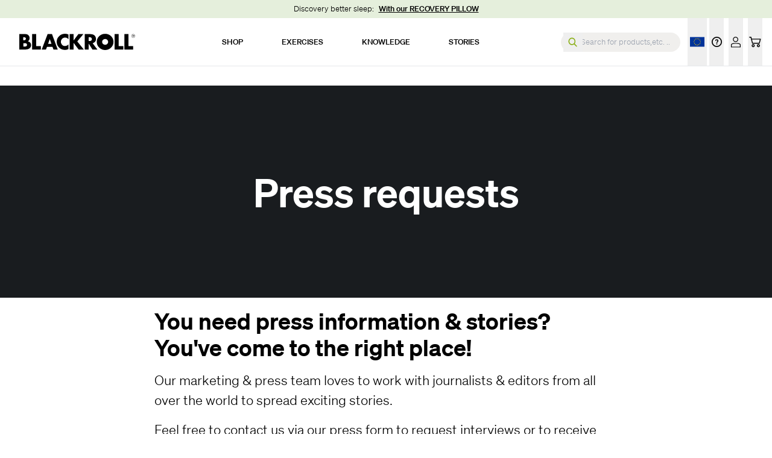

--- FILE ---
content_type: text/html;charset=utf-8
request_url: https://blackroll.com/service/press
body_size: 88433
content:
<!DOCTYPE html><html  lang="en-GB" class=""><head><meta charset="utf-8">
<meta name="viewport" content="width=device-width, initial-scale=1, maximum-scale=1">
<script type="importmap">{"imports":{"#entry":"/_nuxt/Ctxmn_7k.js"}}</script>
<title>Press</title>
<link rel="preconnect" href="https://cdn.cookielaw.org" crossorigin>
<link rel="preconnect" href="https://www.googleoptimize.com">
<link rel="preconnect" href="https://cldn.cdn-blackroll.com">
<script src="https://cdn.ablyft.com/s/80692412.js" type="text/plain" class="optanon-category-C0004"></script>
<style cssText=".async-hide { opacity: 0 !important}"></style>
<style>*,:after,:before{--tw-border-spacing-x:0;--tw-border-spacing-y:0;--tw-translate-x:0;--tw-translate-y:0;--tw-rotate:0;--tw-skew-x:0;--tw-skew-y:0;--tw-scale-x:1;--tw-scale-y:1;--tw-pan-x: ;--tw-pan-y: ;--tw-pinch-zoom: ;--tw-scroll-snap-strictness:proximity;--tw-gradient-from-position: ;--tw-gradient-via-position: ;--tw-gradient-to-position: ;--tw-ordinal: ;--tw-slashed-zero: ;--tw-numeric-figure: ;--tw-numeric-spacing: ;--tw-numeric-fraction: ;--tw-ring-inset: ;--tw-ring-offset-width:0px;--tw-ring-offset-color:#fff;--tw-ring-color:rgba(59,130,246,.5);--tw-ring-offset-shadow:0 0 #0000;--tw-ring-shadow:0 0 #0000;--tw-shadow:0 0 #0000;--tw-shadow-colored:0 0 #0000;--tw-blur: ;--tw-brightness: ;--tw-contrast: ;--tw-grayscale: ;--tw-hue-rotate: ;--tw-invert: ;--tw-saturate: ;--tw-sepia: ;--tw-drop-shadow: ;--tw-backdrop-blur: ;--tw-backdrop-brightness: ;--tw-backdrop-contrast: ;--tw-backdrop-grayscale: ;--tw-backdrop-hue-rotate: ;--tw-backdrop-invert: ;--tw-backdrop-opacity: ;--tw-backdrop-saturate: ;--tw-backdrop-sepia: ;--tw-contain-size: ;--tw-contain-layout: ;--tw-contain-paint: ;--tw-contain-style: }::backdrop{--tw-border-spacing-x:0;--tw-border-spacing-y:0;--tw-translate-x:0;--tw-translate-y:0;--tw-rotate:0;--tw-skew-x:0;--tw-skew-y:0;--tw-scale-x:1;--tw-scale-y:1;--tw-pan-x: ;--tw-pan-y: ;--tw-pinch-zoom: ;--tw-scroll-snap-strictness:proximity;--tw-gradient-from-position: ;--tw-gradient-via-position: ;--tw-gradient-to-position: ;--tw-ordinal: ;--tw-slashed-zero: ;--tw-numeric-figure: ;--tw-numeric-spacing: ;--tw-numeric-fraction: ;--tw-ring-inset: ;--tw-ring-offset-width:0px;--tw-ring-offset-color:#fff;--tw-ring-color:rgba(59,130,246,.5);--tw-ring-offset-shadow:0 0 #0000;--tw-ring-shadow:0 0 #0000;--tw-shadow:0 0 #0000;--tw-shadow-colored:0 0 #0000;--tw-blur: ;--tw-brightness: ;--tw-contrast: ;--tw-grayscale: ;--tw-hue-rotate: ;--tw-invert: ;--tw-saturate: ;--tw-sepia: ;--tw-drop-shadow: ;--tw-backdrop-blur: ;--tw-backdrop-brightness: ;--tw-backdrop-contrast: ;--tw-backdrop-grayscale: ;--tw-backdrop-hue-rotate: ;--tw-backdrop-invert: ;--tw-backdrop-opacity: ;--tw-backdrop-saturate: ;--tw-backdrop-sepia: ;--tw-contain-size: ;--tw-contain-layout: ;--tw-contain-paint: ;--tw-contain-style: }/*! tailwindcss v3.4.18 | MIT License | https://tailwindcss.com*/*,:after,:before{border:0 solid #e5e7eb;box-sizing:border-box}:after,:before{--tw-content:""}:host,html{-webkit-text-size-adjust:100%;font-feature-settings:normal;-webkit-tap-highlight-color:transparent;font-family:ui-sans-serif,system-ui,sans-serif,Apple Color Emoji,Segoe UI Emoji,Segoe UI Symbol,Noto Color Emoji;font-variation-settings:normal;line-height:1.5;-moz-tab-size:4;-o-tab-size:4;tab-size:4}body{line-height:inherit;margin:0}hr{border-top-width:1px;color:inherit;height:0}abbr:where([title]){-webkit-text-decoration:underline dotted;text-decoration:underline dotted}h1,h2,h3,h4,h5,h6{font-size:inherit;font-weight:inherit}a{color:inherit;text-decoration:inherit}b,strong{font-weight:bolder}code,kbd,pre,samp{font-feature-settings:normal;font-family:ui-monospace,SFMono-Regular,Menlo,Monaco,Consolas,Liberation Mono,Courier New,monospace;font-size:1em;font-variation-settings:normal}small{font-size:80%}sub,sup{font-size:75%;line-height:0;position:relative;vertical-align:baseline}sub{bottom:-.25em}sup{top:-.5em}table{border-collapse:collapse;border-color:inherit;text-indent:0}button,input,optgroup,select,textarea{font-feature-settings:inherit;color:inherit;font-family:inherit;font-size:100%;font-variation-settings:inherit;font-weight:inherit;letter-spacing:inherit;line-height:inherit;margin:0;padding:0}button,select{text-transform:none}button,input:where([type=button]),input:where([type=reset]),input:where([type=submit]){-webkit-appearance:button;background-color:transparent;background-image:none}:-moz-focusring{outline:auto}:-moz-ui-invalid{box-shadow:none}progress{vertical-align:baseline}::-webkit-inner-spin-button,::-webkit-outer-spin-button{height:auto}[type=search]{-webkit-appearance:textfield;outline-offset:-2px}::-webkit-search-decoration{-webkit-appearance:none}::-webkit-file-upload-button{-webkit-appearance:button;font:inherit}summary{display:list-item}blockquote,dd,dl,figure,h1,h2,h3,h4,h5,h6,hr,p,pre{margin:0}fieldset{margin:0}fieldset,legend{padding:0}menu,ol,ul{list-style:none;margin:0;padding:0}dialog{padding:0}textarea{resize:vertical}input::-moz-placeholder,textarea::-moz-placeholder{color:#9ca3af;opacity:1}input::placeholder,textarea::placeholder{color:#9ca3af;opacity:1}[role=button],button{cursor:pointer}:disabled{cursor:default}audio,canvas,embed,iframe,img,object,svg,video{display:block;vertical-align:middle}img,video{height:auto;max-width:100%}[hidden]:where(:not([hidden=until-found])){display:none}a:focus-visible,button:focus-visible,input:focus-visible{outline-color:#354f24;outline-offset:2px;outline-style:solid;outline-width:2px;z-index:1}.fluid-xxs{font-size:clamp(10px,(100vw - 640px)/(1440 - 640) * (12 - 10) + 10px,12px)}.fluid-xs{font-size:clamp(12px,(100vw - 640px)/(1440 - 640) * (13 - 12) + 12px,13px)}.fluid-sm{font-size:clamp(13px,(100vw - 640px)/(1440 - 640) * (15 - 13) + 13px,15px)}.fluid-base{font-size:clamp(14px,(100vw - 640px)/(1440 - 640) * (20 - 14) + 14px,20px)}.fluid-lg{font-size:clamp(16px,(100vw - 640px)/(1440 - 640) * (24 - 16) + 16px,24px)}.fluid-xl{font-size:clamp(22px,(100vw - 640px)/(1440 - 640) * (34 - 22) + 22px,34px)}.fluid-2xl{font-size:clamp(25px,(100vw - 640px)/(1440 - 640) * (39 - 25) + 25px,39px)}.fluid-3xl{font-size:clamp(30px,(100vw - 640px)/(1440 - 640) * (50 - 30) + 30px,50px)}.fluid-4xl{font-size:clamp(36px,(100vw - 640px)/(1440 - 640) * (72 - 36) + 36px,72px)}.fluid-5xl{font-size:clamp(52px,(100vw - 480px)/(1920 - 480) * (104 - 52) + 52px,104px)}.btn-pill{border-radius:9999px;border-width:1px;display:inline-flex;font-size:clamp(13px,(100vw - 640px)/(1440 - 640) * (15 - 13) + 13px,15px);font-weight:500;justify-content:center;letter-spacing:.05em;min-width:175px;padding:.75rem 2.5rem;text-align:center;transition-duration:.15s;transition-property:all;transition-timing-function:cubic-bezier(.4,0,.2,1)}.btn-pill,.btn-pill:active{transform:translate(var(--tw-translate-x),var(--tw-translate-y)) rotate(var(--tw-rotate)) skew(var(--tw-skew-x)) skewY(var(--tw-skew-y)) scaleX(var(--tw-scale-x)) scaleY(var(--tw-scale-y))}.btn-pill:active{--tw-scale-x:.95;--tw-scale-y:.95}.btn-pill-white{border-radius:9999px;border-width:1px;display:inline-flex;font-size:clamp(13px,(100vw - 640px)/(1440 - 640) * (15 - 13) + 13px,15px);font-weight:500;justify-content:center;letter-spacing:.05em;min-width:175px;padding:.75rem 2.5rem;text-align:center;transition-duration:.15s;transition-property:all;transition-timing-function:cubic-bezier(.4,0,.2,1)}.btn-pill-white,.btn-pill-white:active{transform:translate(var(--tw-translate-x),var(--tw-translate-y)) rotate(var(--tw-rotate)) skew(var(--tw-skew-x)) skewY(var(--tw-skew-y)) scaleX(var(--tw-scale-x)) scaleY(var(--tw-scale-y))}.btn-pill-white:active{--tw-scale-x:.95;--tw-scale-y:.95}.btn-pill-white{background-color:rgb(255 255 255/var(--tw-bg-opacity,1));border-color:rgb(25 28 31/var(--tw-border-opacity,1));color:rgb(25 28 31/var(--tw-text-opacity,1))}.btn-pill-white,.btn-pill-white:hover{--tw-border-opacity:1;--tw-bg-opacity:1;--tw-text-opacity:1}.btn-pill-white:hover{background-color:rgb(25 28 31/var(--tw-bg-opacity,1));border-color:rgb(255 255 255/var(--tw-border-opacity,1));color:rgb(255 255 255/var(--tw-text-opacity,1))}.btn-pill-green{border-radius:9999px;border-width:1px;display:inline-flex;font-size:clamp(13px,(100vw - 640px)/(1440 - 640) * (15 - 13) + 13px,15px);font-weight:500;justify-content:center;letter-spacing:.05em;min-width:175px;padding:.75rem 2.5rem;text-align:center;transition-duration:.15s;transition-property:all;transition-timing-function:cubic-bezier(.4,0,.2,1)}.btn-pill-green,.btn-pill-green:active{transform:translate(var(--tw-translate-x),var(--tw-translate-y)) rotate(var(--tw-rotate)) skew(var(--tw-skew-x)) skewY(var(--tw-skew-y)) scaleX(var(--tw-scale-x)) scaleY(var(--tw-scale-y))}.btn-pill-green:active{--tw-scale-x:.95;--tw-scale-y:.95}.btn-pill-green{background-color:rgb(138 175 24/var(--tw-bg-opacity,1));color:rgb(255 255 255/var(--tw-text-opacity,1))}.btn-pill-green,.btn-pill-green:hover{--tw-border-opacity:1;--tw-bg-opacity:1;--tw-text-opacity:1;border-color:rgb(138 175 24/var(--tw-border-opacity,1))}.btn-pill-green:hover{background-color:rgb(255 255 255/var(--tw-bg-opacity,1));color:rgb(138 175 24/var(--tw-text-opacity,1))}.btn-pill-gray{border-radius:9999px;border-width:1px;display:inline-flex;font-size:clamp(13px,(100vw - 640px)/(1440 - 640) * (15 - 13) + 13px,15px);font-weight:500;justify-content:center;letter-spacing:.05em;min-width:175px;padding:.75rem 2.5rem;text-align:center;transition-duration:.15s;transition-property:all;transition-timing-function:cubic-bezier(.4,0,.2,1)}.btn-pill-gray,.btn-pill-gray:active{transform:translate(var(--tw-translate-x),var(--tw-translate-y)) rotate(var(--tw-rotate)) skew(var(--tw-skew-x)) skewY(var(--tw-skew-y)) scaleX(var(--tw-scale-x)) scaleY(var(--tw-scale-y))}.btn-pill-gray:active{--tw-scale-x:.95;--tw-scale-y:.95}.btn-pill-gray{background-color:rgb(156 163 175/var(--tw-bg-opacity,1));color:rgb(255 255 255/var(--tw-text-opacity,1))}.btn-pill-gray,.btn-pill-gray:hover{--tw-border-opacity:1;--tw-bg-opacity:1;--tw-text-opacity:1;border-color:rgb(156 163 175/var(--tw-border-opacity,1))}.btn-pill-gray:hover{background-color:rgb(255 255 255/var(--tw-bg-opacity,1));color:rgb(156 163 175/var(--tw-text-opacity,1))}.btn-pill-black{border-radius:9999px;border-width:1px;display:inline-flex;font-size:clamp(13px,(100vw - 640px)/(1440 - 640) * (15 - 13) + 13px,15px);font-weight:500;justify-content:center;letter-spacing:.05em;min-width:175px;padding:.75rem 2.5rem;text-align:center;transition-duration:.15s;transition-property:all;transition-timing-function:cubic-bezier(.4,0,.2,1)}.btn-pill-black,.btn-pill-black:active{transform:translate(var(--tw-translate-x),var(--tw-translate-y)) rotate(var(--tw-rotate)) skew(var(--tw-skew-x)) skewY(var(--tw-skew-y)) scaleX(var(--tw-scale-x)) scaleY(var(--tw-scale-y))}.btn-pill-black:active{--tw-scale-x:.95;--tw-scale-y:.95}.btn-pill-black{background-color:rgb(25 28 31/var(--tw-bg-opacity,1));border-color:rgb(255 255 255/var(--tw-border-opacity,1));color:rgb(255 255 255/var(--tw-text-opacity,1))}.btn-pill-black,.btn-pill-black:hover{--tw-border-opacity:1;--tw-bg-opacity:1;--tw-text-opacity:1}.btn-pill-black:hover{background-color:rgb(255 255 255/var(--tw-bg-opacity,1));border-color:rgb(0 0 0/var(--tw-border-opacity,1));color:rgb(25 28 31/var(--tw-text-opacity,1))}.btn-pill-outline-black{border-radius:9999px;border-width:1px;display:inline-flex;font-size:clamp(13px,(100vw - 640px)/(1440 - 640) * (15 - 13) + 13px,15px);font-weight:500;justify-content:center;letter-spacing:.05em;min-width:175px;padding:.75rem 2.5rem;text-align:center;transition-duration:.15s;transition-property:all;transition-timing-function:cubic-bezier(.4,0,.2,1)}.btn-pill-outline-black,.btn-pill-outline-black:active{transform:translate(var(--tw-translate-x),var(--tw-translate-y)) rotate(var(--tw-rotate)) skew(var(--tw-skew-x)) skewY(var(--tw-skew-y)) scaleX(var(--tw-scale-x)) scaleY(var(--tw-scale-y))}.btn-pill-outline-black:active{--tw-scale-x:.95;--tw-scale-y:.95}.btn-pill-outline-black{--tw-text-opacity:1;background-image:none;color:rgb(25 28 31/var(--tw-text-opacity,1))}.btn-pill-outline-black,.btn-pill-outline-black:hover{--tw-border-opacity:1;border-color:rgb(25 28 31/var(--tw-border-opacity,1))}.btn-pill-outline-black:hover{--tw-bg-opacity:1;--tw-text-opacity:1;background-color:rgb(25 28 31/var(--tw-bg-opacity,1));color:rgb(255 255 255/var(--tw-text-opacity,1))}.btn-pill-outline-white{border-radius:9999px;border-width:1px;display:inline-flex;font-size:clamp(13px,(100vw - 640px)/(1440 - 640) * (15 - 13) + 13px,15px);font-weight:500;justify-content:center;letter-spacing:.05em;min-width:175px;padding:.75rem 2.5rem;text-align:center;transition-duration:.15s;transition-property:all;transition-timing-function:cubic-bezier(.4,0,.2,1)}.btn-pill-outline-white,.btn-pill-outline-white:active{transform:translate(var(--tw-translate-x),var(--tw-translate-y)) rotate(var(--tw-rotate)) skew(var(--tw-skew-x)) skewY(var(--tw-skew-y)) scaleX(var(--tw-scale-x)) scaleY(var(--tw-scale-y))}.btn-pill-outline-white:active{--tw-scale-x:.95;--tw-scale-y:.95}.btn-pill-outline-white{--tw-border-opacity:1;--tw-text-opacity:1;background-image:none;border-color:rgb(255 255 255/var(--tw-border-opacity,1));color:rgb(255 255 255/var(--tw-text-opacity,1))}.btn-pill-outline-white:hover{--tw-bg-opacity:1;--tw-text-opacity:1;background-color:rgb(255 255 255/var(--tw-bg-opacity,1));color:rgb(25 28 31/var(--tw-text-opacity,1))}button:disabled{opacity:.25}.btn-tag{font-size:clamp(12px,(100vw - 640px)/(1440 - 640) * (13 - 12) + 12px,13px);font-weight:500;letter-spacing:.05em;line-height:1.25rem;padding-left:.25rem;padding-right:.25rem;text-transform:uppercase;transition-duration:.2s;transition-property:color,background-color,border-color,text-decoration-color,fill,stroke;transition-timing-function:cubic-bezier(.4,0,.2,1)}.btn-tag-fill{--tw-border-opacity:1;--tw-bg-opacity:1;--tw-text-opacity:1;background-color:rgb(25 28 31/var(--tw-bg-opacity,1));border-color:rgb(25 28 31/var(--tw-border-opacity,1));border-width:1px;color:rgb(138 175 24/var(--tw-text-opacity,1))}.btn-tag-fill:hover{border-color:rgb(138 175 24/var(--tw-border-opacity,1))}.btn-tag-fill:focus,.btn-tag-fill:hover{--tw-border-opacity:1;--tw-bg-opacity:1;--tw-text-opacity:1;background-color:rgb(138 175 24/var(--tw-bg-opacity,1));color:rgb(25 28 31/var(--tw-text-opacity,1))}.btn-tag-fill:focus{border-color:rgb(25 28 31/var(--tw-border-opacity,1));outline:2px solid transparent;outline-offset:2px}.btn-tag-outline{border-color:currentColor;border-width:1px;color:currentColor}.btn-tag-outline:hover{--tw-border-opacity:1;--tw-text-opacity:1;border-color:rgb(138 175 24/var(--tw-border-opacity,1));color:rgb(138 175 24/var(--tw-text-opacity,1))}.ticker-wrapper{animation:scroll-ticker 180s linear infinite;display:inline-block}.checkmark-bullets ol,.checkmark-bullets ul{margin-left:0!important;padding-left:1.5rem}.checkmark-bullets ul li:before{content:""!important}.checkmark-bullets ul li{list-style-image:url([data-uri]);list-style-type:none;margin-bottom:.75rem;margin-top:.75rem;padding-left:.5rem;vertical-align:middle}.checkmark-bullets-centered ul{padding-left:0}.checkmark-bullets-centered ul li{list-style-position:inside;padding-left:0;text-align:center}.checkmark-noborder ul li{list-style-image:url([data-uri])}.add-background{background:linear-gradient(0deg,transparent,1%,#191c1f 1%,#191c1f 90%,transparent 0);box-decoration-break:clone;-webkit-box-decoration-break:clone;color:#fff;line-height:1.4!important;padding:.1em .2em}.add-background>.add-background{padding-left:0}.add-highlight,.text__bg--highlight{color:#8aaf18}.highlight-br-green-light .add-highlight,.highlight-br-green-light .text__bg--highlight{--tw-text-opacity:1;color:rgb(229 239 220/var(--tw-text-opacity,1))}.add-background:empty,.add-highlight:empty,.text__bg--highlight:empty{background:none;color:inherit;display:none}html{scroll-behavior:auto}@media (min-width:768px){.max-w-expanded-md{max-width:864px}}strong{font-weight:500}.strong-bold strong{font-weight:700}.matrix-block{margin-bottom:3rem;margin-top:3rem}@media (min-width:768px){.matrix-block{margin-bottom:5rem;margin-top:5rem}}.container-indented{margin-left:1.5rem;margin-right:1.5rem;max-width:720px}@media (min-width:768px){.container-indented{margin-left:auto;margin-right:auto}}.page-enter-active,.page-leave-active{transition:opacity .1s}.page-enter,.page-leave-active{opacity:0}.box{--tw-bg-opacity:1;--tw-text-opacity:1;background-color:rgb(25 28 31/var(--tw-bg-opacity,1));color:rgb(255 255 255/var(--tw-text-opacity,1));padding:1.5rem}@media (min-width:1024px){.box{padding:3rem}}.box-thin{--tw-bg-opacity:1;--tw-text-opacity:1;background-color:rgb(25 28 31/var(--tw-bg-opacity,1));color:rgb(255 255 255/var(--tw-text-opacity,1));padding:1.5rem}@media (min-width:1024px){.box-thin{padding:2.5rem 2rem}}.box-white{padding:1.5rem}@media (min-width:1024px){.box-white{padding:4rem 3rem}}blockquote{--tw-text-opacity:1;color:rgb(138 175 24/var(--tw-text-opacity,1));font-size:clamp(30px,(100vw - 640px)/(1440 - 640) * (50 - 30) + 30px,50px);font-weight:600;line-height:1.1;margin-bottom:1rem;margin-top:1rem}@media (min-width:1024px){blockquote{margin-bottom:2rem;margin-top:2rem}}.hidden\!{display:none}#onetrust-banner-sdk.otCenterRounded{z-index:40!important}.image-title-feature-link:focus-visible .image-title-feature-overlay{outline-color:#354f24;outline-offset:2px;outline-style:solid;outline-width:2px;z-index:1}@keyframes scroll-ticker{0%{transform:translate(0)}to{transform:translate(-50%)}}@font-face{font-display:swap;font-family:Soehne;font-weight:300;src:url(/_nuxt/soehne-web-leicht.D8r1yxou.eot);src:url(/_nuxt/soehne-web-leicht.fgKQqFAH.woff) format("woff"),url(/_nuxt/soehne-web-leicht.BfQqGHnR.woff2) format("woff2"),url(/_nuxt/soehne-web-leicht.D8r1yxou.eot) format("eot")}@font-face{font-display:swap;font-family:Soehne;font-style:italic;font-weight:300;src:url(/_nuxt/soehne-web-leicht-kursiv.C9uHnaRe.eot);src:url(/_nuxt/soehne-web-leicht-kursiv.BXduI-eg.woff) format("woff"),url(/_nuxt/soehne-web-leicht-kursiv.BmEA8bg-.woff2) format("woff2"),url(/_nuxt/soehne-web-leicht-kursiv.C9uHnaRe.eot) format("eot")}@font-face{font-display:swap;font-family:Soehne;font-weight:500;src:url(/_nuxt/soehne-web-kraftig.CGYwlBPi.eot);src:url(/_nuxt/soehne-web-kraftig.DCGORqFk.woff) format("woff"),url(/_nuxt/soehne-web-kraftig.v5CQEmLm.woff2) format("woff2"),url(/_nuxt/soehne-web-kraftig.CGYwlBPi.eot) format("eot")}@font-face{font-display:swap;font-family:Soehne;font-style:italic;font-weight:500;src:url(/_nuxt/soehne-web-kraftig-kursiv.DApl5AdQ.eot);src:url(/_nuxt/soehne-web-kraftig-kursiv.CUEmScKW.woff) format("woff"),url(/_nuxt/soehne-web-kraftig-kursiv.DF2UJ9Qb.woff2) format("woff2"),url(/_nuxt/soehne-web-kraftig-kursiv.DApl5AdQ.eot) format("eot")}@font-face{font-display:swap;font-family:Soehne;font-weight:600;src:url(/_nuxt/soehne-web-halbfett.DEZrcfD0.eot);src:url(/_nuxt/soehne-web-halbfett.DfvgWcOd.woff) format("woff"),url(/_nuxt/soehne-web-halbfett.DGrXY_V8.woff2) format("woff2"),url(/_nuxt/soehne-web-halbfett.DEZrcfD0.eot) format("eot")}html{-webkit-font-smoothing:antialiased;-moz-osx-font-smoothing:grayscale;font-family:Soehne,Arial,Helvetica,sans-serif;font-weight:300}h1,h2,h3,h4,h5{font-weight:600}h1,h2,h3{font-size:clamp(30px,(100vw - 640px)/(1440 - 640) * (50 - 30) + 30px,50px);font-weight:600;line-height:1.1}h4{font-size:clamp(22px,(100vw - 640px)/(1440 - 640) * (34 - 22) + 22px,34px)}h4,h5{font-weight:500;line-height:1.25}h5{font-size:clamp(16px,(100vw - 640px)/(1440 - 640) * (24 - 16) + 16px,24px)}.py-l{padding-bottom:5rem;padding-top:5rem}@media (min-width:768px){.py-l{padding-bottom:7rem;padding-top:7rem}}@media (min-width:1280px){.py-l{padding-bottom:9rem;padding-top:9rem}}.my-l{margin-bottom:5rem;margin-top:5rem}@media (min-width:768px){.my-l{margin-bottom:7rem;margin-top:7rem}}@media (min-width:1280px){.my-l{margin-bottom:9rem;margin-top:9rem}}.text-copy.link-highlight a[href*="/collections/"],.text-copy.link-highlight a[href*="/products/"]{--tw-border-opacity:1;border-bottom-width:1px;border-color:rgb(138 175 24/var(--tw-border-opacity,1));padding-left:2rem;padding-right:.25rem;position:relative;white-space:nowrap}.text-copy.link-highlight a[href*="/collections/"]:hover,.text-copy.link-highlight a[href*="/products/"]:hover{--tw-border-opacity:1;border-color:rgb(138 175 24/var(--tw-border-opacity,1))}.text-copy.link-highlight a[href*="/collections/"]:before,.text-copy.link-highlight a[href*="/products/"]:before{background-image:url([data-uri]);background-position:50%;background-repeat:no-repeat;background-size:80%;bottom:0;content:" ";display:inline-block;left:0;position:absolute;top:0;width:1em}.text-copy ul,ol{margin-bottom:1rem;margin-left:2rem;margin-top:1rem}.text-copy ol{list-style-type:decimal}.text-copy ol li::marker{--tw-text-opacity:1;color:rgb(138 175 24/var(--tw-text-opacity,1));font-weight:300}.text-copy ul li:before{content:"•";display:inline-block;font-weight:600;margin-left:-1em;width:1em}.text-copy a,.text-copy ul li:before{--tw-text-opacity:1;color:rgb(138 175 24/var(--tw-text-opacity,1))}.text-copy a{text-decoration-line:underline}.text-copy a:hover{text-decoration-line:none}.text-copy a:active{--tw-bg-opacity:1;background-color:rgb(229 239 220/var(--tw-bg-opacity,1));color:#191c1f99;text-decoration-line:underline}.text-copy h5{font-size:.8125rem;line-height:1.3rem;margin-top:2rem}.text-copy h1,.text-copy h2,.text-copy h3,.text-copy h4,.text-copy h5,.text-copy h6{margin-bottom:1rem;margin-top:1em}.text-copy h1:first-child,.text-copy h2:first-child,.text-copy h3:first-child,.text-copy h4:first-child,.text-copy h5:first-child,.text-copy h6:first-child{margin-top:0}.text-copy h2{font-size:1.3125rem;line-height:1.24}.text-copy h3,.text-copy h4{font-size:1rem;line-height:1.31}@media (min-width:1024px){.text-copy h2{font-size:2.375rem;line-height:1.16}.text-copy h3{font-size:1.4375rem;line-height:1.22}.text-copy h4{font-size:1.3125rem;line-height:1.22}}.text-copy p:not(:last-of-type){margin-bottom:1rem}.short-column .text-description ul{margin-bottom:0}.text-description{word-wrap:break-word;-webkit-hyphens:auto;hyphens:auto}.text-description h2,.text-description strong{font-size:clamp(22px,(100vw - 640px)/(1440 - 640) * (34 - 22) + 22px,34px);font-weight:500;line-height:1.25;margin-bottom:1rem}.text-description h3,.text-description h4,.text-description h5,.text-description h6{font-size:clamp(16px,(100vw - 640px)/(1440 - 640) * (24 - 16) + 16px,24px);font-weight:500;line-height:1.25;margin-bottom:1rem}.text-description ol{font-size:clamp(14px,(100vw - 640px)/(1440 - 640) * (20 - 14) + 14px,20px);font-weight:300;line-height:1.625;list-style-type:decimal;margin-bottom:0}.text-description ol li{margin-bottom:.75rem;margin-top:.75rem;padding-left:.5rem}.text-description ol li::marker{--tw-text-opacity:1;color:rgb(138 175 24/var(--tw-text-opacity,1));font-weight:500}.text-description ul p,.text-description ul strong{font-weight:400;margin-bottom:0}.text-description p,.text-description ul,.text-description ul p,.text-description ul strong{font-size:clamp(14px,(100vw - 640px)/(1440 - 640) * (20 - 14) + 14px,20px);line-height:1.625}.text-description p,.text-description ul{font-weight:300}.text-description em{font-size:1rem;font-style:normal;font-weight:700;line-height:1.31}.text-description a{--tw-text-opacity:1;color:rgb(138 175 24/var(--tw-text-opacity,1));text-decoration-line:underline}.text-description a:hover{text-decoration-line:none}.text-description a:active{--tw-bg-opacity:1;background-color:rgb(229 239 220/var(--tw-bg-opacity,1));color:#191c1f99;text-decoration-line:underline}.highlight-title em,.highlight-title mark{background-color:transparent;color:currentColor;font-style:normal;font-weight:700;text-decoration-line:none}.group-item:not(:last-of-type){--tw-border-opacity:1;border-bottom-width:1px;border-color:rgb(240 239 237/var(--tw-border-opacity,1));border-style:solid}.lg-next,.lg-prev{background-color:#0000004d!important;border-radius:50%!important;color:#fff!important}.lg-next:focus-visible,.lg-prev:focus-visible{outline:1px solid #5e9ed6!important}.lg-icon{color:#fff!important}.lg-next:hover,.lg-prev:hover{background-color:#00000080!important}.lg-sub-html p{font-size:14px!important}.lg-toolbar .lg-icon:focus-visible{outline:1px solid #5e9ed6!important}:root{--plyr-color-main:#000;--plyr-video-control-background-hover:rgba(0,0,0,.7);--plyr-video-control-color:#fff;--plyr-video-control-color-hover:#fff;--plyr-control-radius:4px;--plyr-control-spacing:12px;--plyr-range-fill-background:#000;--plyr-range-track-height:4px;--plyr-font-family:inherit;--plyr-font-size-base:14px;--plyr-font-size-small:12px}.plyr__control:focus-visible{outline:1px solid #5e9ed6!important;outline-offset:2px}.swiper-slide .plyr{--plyr-video-controls-background:linear-gradient(transparent,rgba(0,0,0,.5))}.plyr__controls{padding:12px}.plyr__tooltip{background:#000000e6;border-radius:4px;color:#fff;font-size:var(--plyr-font-size-small);padding:4px 8px}.plyr__progress__buffer{background:#ffffff4d}.plyr__volume{margin-right:26px;max-width:80px}.plyr__menu{background:#000000e6;border-radius:4px}.plyr__menu__container{max-height:250px}.plyr__video-wrapper{height:auto!important}@media (max-width:767px){.plyr__control,.plyr__controls{padding:8px}.plyr__volume{display:none}}@media (prefers-contrast:high){:root{--plyr-video-control-background-hover:rgba(0,0,0,.95)}.plyr__control:focus-visible{outline-width:2px}}@media (prefers-reduced-motion:reduce){.plyr,.plyr__control{transition:none}}.sr-only{clip:rect(0,0,0,0);border-width:0;height:1px;margin:-1px;overflow:hidden;padding:0;position:absolute;white-space:nowrap;width:1px}.pointer-events-none{pointer-events:none}.pointer-events-auto{pointer-events:auto}.visible{visibility:visible}.invisible{visibility:hidden}.collapse{visibility:collapse}.static{position:static}.fixed{position:fixed}.absolute{position:absolute}.relative{position:relative}.sticky{position:sticky}.inset-0{inset:0}.inset-4{inset:1rem}.inset-x-0{left:0;right:0}.inset-x-2{left:.5rem;right:.5rem}.inset-y-0{bottom:0;top:0}.inset-y-2{bottom:.5rem;top:.5rem}.-right-1\.5{right:-.375rem}.-right-4{right:-1rem}.-right-\[50px\]{right:-50px}.-top-1\.5{top:-.375rem}.-top-10{top:-2.5rem}.-top-2{top:-.5rem}.-top-32{top:-8rem}.-top-4{top:-1rem}.-top-60{top:-15rem}.bottom-0{bottom:0}.bottom-10{bottom:2.5rem}.bottom-11{bottom:2.75rem}.bottom-16{bottom:4rem}.bottom-2{bottom:.5rem}.bottom-4{bottom:1rem}.bottom-5{bottom:1.25rem}.bottom-6{bottom:1.5rem}.bottom-full{bottom:100%}.left-0{left:0}.left-1\/2{left:50%}.left-1\/4{left:25%}.left-12{left:3rem}.left-2{left:.5rem}.left-5{left:1.25rem}.left-full{left:100%}.right-0{right:0}.right-10{right:2.5rem}.right-12{right:3rem}.right-2{right:.5rem}.right-3{right:.75rem}.right-4{right:1rem}.right-5{right:1.25rem}.right-6{right:1.5rem}.right-8{right:2rem}.right-9{right:2.25rem}.right-\[50px\]{right:50px}.right-auto{right:auto}.top-0{top:0}.top-1{top:.25rem}.top-1\/2{top:50%}.top-12{top:3rem}.top-2{top:.5rem}.top-3{top:.75rem}.top-32{top:8rem}.top-4{top:1rem}.top-5{top:1.25rem}.top-\[54px\]{top:54px}.top-\[6vw\]{top:6vw}.top-auto{top:auto}.top-full{top:100%}.top-header-bar-height-mobile{top:54px}.z-0{z-index:0}.z-10{z-index:10}.z-20{z-index:20}.z-30{z-index:30}.z-40{z-index:40}.z-50{z-index:50}.z-\[-1\]{z-index:-1}.z-\[2\]{z-index:2}.order-1{order:1}.order-2{order:2}.order-3{order:3}.order-first{order:-9999}.order-last{order:9999}.col-span-1{grid-column:span 1/span 1}.col-span-10{grid-column:span 10/span 10}.col-span-2{grid-column:span 2/span 2}.col-span-3{grid-column:span 3/span 3}.col-span-4{grid-column:span 4/span 4}.col-span-full{grid-column:1/-1}.col-start-1{grid-column-start:1}.col-start-2{grid-column-start:2}.col-start-3{grid-column-start:3}.col-start-6{grid-column-start:6}.col-start-8{grid-column-start:8}.col-end-12{grid-column-end:12}.col-end-13{grid-column-end:13}.col-end-4{grid-column-end:4}.col-end-5{grid-column-end:5}.col-end-6{grid-column-end:6}.row-span-1{grid-row:span 1/span 1}.row-span-2{grid-row:span 2/span 2}.row-span-full{grid-row:1/-1}.row-start-2{grid-row-start:2}.row-start-3{grid-row-start:3}.m-4{margin:1rem}.m-8{margin:2rem}.m-auto{margin:auto}.\!my-2{margin-bottom:.5rem!important;margin-top:.5rem!important}.-mx-10{margin-left:-2.5rem;margin-right:-2.5rem}.-mx-2{margin-left:-.5rem;margin-right:-.5rem}.-mx-4{margin-left:-1rem;margin-right:-1rem}.-my-2{margin-bottom:-.5rem;margin-top:-.5rem}.-my-6{margin-bottom:-1.5rem;margin-top:-1.5rem}.mx-0{margin-left:0;margin-right:0}.mx-1{margin-left:.25rem;margin-right:.25rem}.mx-10{margin-left:2.5rem;margin-right:2.5rem}.mx-2{margin-left:.5rem;margin-right:.5rem}.mx-3{margin-left:.75rem;margin-right:.75rem}.mx-4{margin-left:1rem;margin-right:1rem}.mx-5{margin-left:1.25rem;margin-right:1.25rem}.mx-6{margin-left:1.5rem;margin-right:1.5rem}.mx-8{margin-left:2rem;margin-right:2rem}.mx-auto{margin-left:auto;margin-right:auto}.my-0{margin-bottom:0;margin-top:0}.my-1{margin-bottom:.25rem;margin-top:.25rem}.my-1\.5{margin-bottom:.375rem;margin-top:.375rem}.my-10{margin-bottom:2.5rem;margin-top:2.5rem}.my-12{margin-bottom:3rem;margin-top:3rem}.my-16{margin-bottom:4rem;margin-top:4rem}.my-2{margin-bottom:.5rem;margin-top:.5rem}.my-20{margin-bottom:5rem;margin-top:5rem}.my-24{margin-bottom:6rem;margin-top:6rem}.my-3{margin-bottom:.75rem;margin-top:.75rem}.my-4{margin-bottom:1rem;margin-top:1rem}.my-5{margin-bottom:1.25rem;margin-top:1.25rem}.my-6{margin-bottom:1.5rem;margin-top:1.5rem}.my-8{margin-bottom:2rem;margin-top:2rem}.my-\[7px\]{margin-bottom:7px;margin-top:7px}.\!ml-0{margin-left:0!important}.-mb-1{margin-bottom:-.25rem}.-mb-20{margin-bottom:-5rem}.-mb-6{margin-bottom:-1.5rem}.-mb-px{margin-bottom:-1px}.-ml-0\.5{margin-left:-.125rem}.-ml-2{margin-left:-.5rem}.-ml-4{margin-left:-1rem}.-ml-px{margin-left:-1px}.-mr-0\.5{margin-right:-.125rem}.-mr-1{margin-right:-.25rem}.-mr-2{margin-right:-.5rem}.-mr-4{margin-right:-1rem}.-mt-1{margin-top:-.25rem}.-mt-12{margin-top:-3rem}.-mt-2{margin-top:-.5rem}.-mt-4{margin-top:-1rem}.-mt-px{margin-top:-1px}.mb-0{margin-bottom:0}.mb-1{margin-bottom:.25rem}.mb-10{margin-bottom:2.5rem}.mb-11{margin-bottom:2.75rem}.mb-12{margin-bottom:3rem}.mb-16{margin-bottom:4rem}.mb-2{margin-bottom:.5rem}.mb-20{margin-bottom:5rem}.mb-3{margin-bottom:.75rem}.mb-32{margin-bottom:8rem}.mb-36{margin-bottom:9rem}.mb-4{margin-bottom:1rem}.mb-5{margin-bottom:1.25rem}.mb-6{margin-bottom:1.5rem}.mb-8{margin-bottom:2rem}.mb-\[-1px\]{margin-bottom:-1px}.ml-0\.5{margin-left:.125rem}.ml-1{margin-left:.25rem}.ml-2{margin-left:.5rem}.ml-3{margin-left:.75rem}.ml-4{margin-left:1rem}.ml-6{margin-left:1.5rem}.ml-8{margin-left:2rem}.ml-auto{margin-left:auto}.ml-px{margin-left:1px}.mr-1{margin-right:.25rem}.mr-1\.5{margin-right:.375rem}.mr-2{margin-right:.5rem}.mr-3{margin-right:.75rem}.mr-4{margin-right:1rem}.mr-6{margin-right:1.5rem}.mr-auto{margin-right:auto}.mt-0{margin-top:0}.mt-0\.5{margin-top:.125rem}.mt-1{margin-top:.25rem}.mt-10{margin-top:2.5rem}.mt-12{margin-top:3rem}.mt-14{margin-top:3.5rem}.mt-16{margin-top:4rem}.mt-2{margin-top:.5rem}.mt-20{margin-top:5rem}.mt-24{margin-top:6rem}.mt-3{margin-top:.75rem}.mt-4{margin-top:1rem}.mt-5{margin-top:1.25rem}.mt-6{margin-top:1.5rem}.mt-8{margin-top:2rem}.mt-9{margin-top:2.25rem}.mt-\[1px\]{margin-top:1px}.mt-\[2px\]{margin-top:2px}.mt-\[3px\]{margin-top:3px}.mt-\[80\%\]{margin-top:80%}.mt-auto{margin-top:auto}.box-border{box-sizing:border-box}.box-content{box-sizing:content-box}.line-clamp-2{-webkit-line-clamp:2}.line-clamp-2,.line-clamp-3{-webkit-box-orient:vertical;display:-webkit-box;overflow:hidden}.line-clamp-3{-webkit-line-clamp:3}.line-clamp-6{-webkit-box-orient:vertical;-webkit-line-clamp:6;display:-webkit-box;overflow:hidden}.block{display:block}.inline-block{display:inline-block}.inline{display:inline}.\!flex{display:flex!important}.flex{display:flex}.inline-flex{display:inline-flex}.table{display:table}.flow-root{display:flow-root}.grid{display:grid}.contents{display:contents}.hidden{display:none}.size-11{height:2.75rem;width:2.75rem}.size-4{height:1rem;width:1rem}.size-5{height:1.25rem;width:1.25rem}.size-6{height:1.5rem;width:1.5rem}.h-0{height:0}.h-0\.5{height:.125rem}.h-1{height:.25rem}.h-1\.5{height:.375rem}.h-1\/2{height:50%}.h-1\/3{height:33.333333%}.h-10{height:2.5rem}.h-11{height:2.75rem}.h-12{height:3rem}.h-14{height:3.5rem}.h-16{height:4rem}.h-2{height:.5rem}.h-2\.5{height:.625rem}.h-20{height:5rem}.h-24{height:6rem}.h-3{height:.75rem}.h-3\.5{height:.875rem}.h-32{height:8rem}.h-4{height:1rem}.h-5{height:1.25rem}.h-6{height:1.5rem}.h-7{height:1.75rem}.h-72{height:18rem}.h-8{height:2rem}.h-9{height:2.25rem}.h-\[1\.5em\]{height:1.5em}.h-\[120vw\]{height:120vw}.h-\[200px\]{height:200px}.h-\[3px\]{height:3px}.h-\[4\.5rem\]{height:4.5rem}.h-\[45px\]{height:45px}.h-\[50px\]{height:50px}.h-\[5px\]{height:5px}.h-\[65\%\]{height:65%}.h-\[90px\]{height:90px}.h-auto{height:auto}.h-full{height:100%}.h-header-bar-height-mobile{height:54px}.h-screen{height:100vh}.max-h-60{max-height:15rem}.max-h-72{max-height:18rem}.max-h-\[1\.15em\]{max-height:1.15em}.max-h-\[180px\]{max-height:180px}.max-h-\[80vh\]{max-height:80vh}.max-h-\[90vh\]{max-height:90vh}.max-h-full{max-height:100%}.min-h-\[200px\]{min-height:200px}.min-h-\[300px\]{min-height:300px}.min-h-\[38px\]{min-height:38px}.min-h-\[400px\]{min-height:400px}.min-h-\[48px\]{min-height:48px}.min-h-\[5em\]{min-height:5em}.\!w-\[350px\]{width:350px!important}.w-0{width:0}.w-1{width:.25rem}.w-1\/2{width:50%}.w-1\/3{width:33.333333%}.w-1\/4{width:25%}.w-1\/6{width:16.666667%}.w-10{width:2.5rem}.w-12{width:3rem}.w-14{width:3.5rem}.w-16{width:4rem}.w-2{width:.5rem}.w-2\/3{width:66.666667%}.w-20{width:5rem}.w-24{width:6rem}.w-28{width:7rem}.w-3{width:.75rem}.w-3\/12{width:25%}.w-3\/4{width:75%}.w-32{width:8rem}.w-4{width:1rem}.w-4\/5{width:80%}.w-4\/6{width:66.666667%}.w-48{width:12rem}.w-5{width:1.25rem}.w-56{width:14rem}.w-6{width:1.5rem}.w-8{width:2rem}.w-80{width:20rem}.w-9{width:2.25rem}.w-9\/12{width:75%}.w-\[10\%\]{width:10%}.w-\[100px\]{width:100px}.w-\[14px\]{width:14px}.w-\[200px\]{width:200px}.w-\[36px\]{width:36px}.w-\[50px\]{width:50px}.w-\[62px\]{width:62px}.w-\[75\%\]{width:75%}.w-auto{width:auto}.w-full{width:100%}.w-header-bar-height-mobile{width:54px}.w-min{width:-moz-min-content;width:min-content}.w-screen{width:100vw}.min-w-0{min-width:0}.min-w-20{min-width:5rem}.min-w-56{min-width:14rem}.min-w-\[1\.25rem\]{min-width:1.25rem}.min-w-\[180px\]{min-width:180px}.min-w-\[300px\]{min-width:300px}.min-w-\[38px\]{min-width:38px}.min-w-\[9rem\]{min-width:9rem}.min-w-full{min-width:100%}.max-w-2xl{max-width:42rem}.max-w-3xl{max-width:48rem}.max-w-4xl{max-width:56rem}.max-w-5xl{max-width:64rem}.max-w-\[128px\]{max-width:128px}.max-w-\[130px\]{max-width:130px}.max-w-\[160px\]{max-width:160px}.max-w-\[175px\]{max-width:175px}.max-w-\[180px\]{max-width:180px}.max-w-\[300px\]{max-width:300px}.max-w-\[46px\]{max-width:46px}.max-w-\[820px\]{max-width:820px}.max-w-\[82px\]{max-width:82px}.max-w-\[849px\]{max-width:849px}.max-w-full{max-width:100%}.max-w-lg{max-width:32rem}.max-w-md{max-width:28rem}.max-w-none{max-width:none}.max-w-screen-2xl{max-width:1440px}.max-w-screen-lg{max-width:1024px}.max-w-screen-md{max-width:768px}.max-w-screen-xl{max-width:1280px}.max-w-sm{max-width:24rem}.max-w-xl{max-width:36rem}.max-w-xs{max-width:20rem}.flex-1{flex:1 1 0%}.flex-auto{flex:1 1 auto}.flex-initial{flex:0 1 auto}.flex-shrink-0,.shrink-0{flex-shrink:0}.flex-grow,.grow{flex-grow:1}.grow-0{flex-grow:0}.origin-center{transform-origin:center}.origin-top{transform-origin:top}.origin-top-right{transform-origin:top right}.-translate-x-1{--tw-translate-x:-.25rem}.-translate-x-1,.-translate-x-1\/2{transform:translate(var(--tw-translate-x),var(--tw-translate-y)) rotate(var(--tw-rotate)) skew(var(--tw-skew-x)) skewY(var(--tw-skew-y)) scaleX(var(--tw-scale-x)) scaleY(var(--tw-scale-y))}.-translate-x-1\/2{--tw-translate-x:-50%}.-translate-x-1\/4{--tw-translate-x:-25%}.-translate-x-1\/4,.-translate-y-1\/2{transform:translate(var(--tw-translate-x),var(--tw-translate-y)) rotate(var(--tw-rotate)) skew(var(--tw-skew-x)) skewY(var(--tw-skew-y)) scaleX(var(--tw-scale-x)) scaleY(var(--tw-scale-y))}.-translate-y-1\/2{--tw-translate-y:-50%}.-translate-y-2{--tw-translate-y:-.5rem}.-translate-y-2,.-translate-y-3{transform:translate(var(--tw-translate-x),var(--tw-translate-y)) rotate(var(--tw-rotate)) skew(var(--tw-skew-x)) skewY(var(--tw-skew-y)) scaleX(var(--tw-scale-x)) scaleY(var(--tw-scale-y))}.-translate-y-3{--tw-translate-y:-.75rem}.translate-x-0{--tw-translate-x:0px}.translate-x-0,.translate-x-\[-100\%\]{transform:translate(var(--tw-translate-x),var(--tw-translate-y)) rotate(var(--tw-rotate)) skew(var(--tw-skew-x)) skewY(var(--tw-skew-y)) scaleX(var(--tw-scale-x)) scaleY(var(--tw-scale-y))}.translate-x-\[-100\%\]{--tw-translate-x:-100%}.translate-x-full{--tw-translate-x:100%}.translate-x-full,.translate-y-0{transform:translate(var(--tw-translate-x),var(--tw-translate-y)) rotate(var(--tw-rotate)) skew(var(--tw-skew-x)) skewY(var(--tw-skew-y)) scaleX(var(--tw-scale-x)) scaleY(var(--tw-scale-y))}.translate-y-0{--tw-translate-y:0px}.translate-y-\[-10px\]{--tw-translate-y:-10px}.translate-y-\[-10px\],.translate-y-\[-30\%\]{transform:translate(var(--tw-translate-x),var(--tw-translate-y)) rotate(var(--tw-rotate)) skew(var(--tw-skew-x)) skewY(var(--tw-skew-y)) scaleX(var(--tw-scale-x)) scaleY(var(--tw-scale-y))}.translate-y-\[-30\%\]{--tw-translate-y:-30%}.-rotate-90{--tw-rotate:-90deg}.-rotate-90,.rotate-180{transform:translate(var(--tw-translate-x),var(--tw-translate-y)) rotate(var(--tw-rotate)) skew(var(--tw-skew-x)) skewY(var(--tw-skew-y)) scaleX(var(--tw-scale-x)) scaleY(var(--tw-scale-y))}.rotate-180{--tw-rotate:180deg}.rotate-45{--tw-rotate:45deg}.rotate-45,.scale-100{transform:translate(var(--tw-translate-x),var(--tw-translate-y)) rotate(var(--tw-rotate)) skew(var(--tw-skew-x)) skewY(var(--tw-skew-y)) scaleX(var(--tw-scale-x)) scaleY(var(--tw-scale-y))}.scale-100{--tw-scale-x:1;--tw-scale-y:1}.scale-75{--tw-scale-x:.75;--tw-scale-y:.75}.scale-75,.scale-95{transform:translate(var(--tw-translate-x),var(--tw-translate-y)) rotate(var(--tw-rotate)) skew(var(--tw-skew-x)) skewY(var(--tw-skew-y)) scaleX(var(--tw-scale-x)) scaleY(var(--tw-scale-y))}.scale-95{--tw-scale-x:.95;--tw-scale-y:.95}.scale-y-0{--tw-scale-y:0}.scale-y-0,.scale-y-100{transform:translate(var(--tw-translate-x),var(--tw-translate-y)) rotate(var(--tw-rotate)) skew(var(--tw-skew-x)) skewY(var(--tw-skew-y)) scaleX(var(--tw-scale-x)) scaleY(var(--tw-scale-y))}.scale-y-100{--tw-scale-y:1}.transform{transform:translate(var(--tw-translate-x),var(--tw-translate-y)) rotate(var(--tw-rotate)) skew(var(--tw-skew-x)) skewY(var(--tw-skew-y)) scaleX(var(--tw-scale-x)) scaleY(var(--tw-scale-y))}@keyframes flash{0%,to{color:inherit}50%{color:#8aaf18}}.animate-flash{animation:flash .6s ease-in-out 2}@keyframes spin{to{transform:rotate(1turn)}}.animate-spin{animation:spin 1s linear infinite}.cursor-default{cursor:default}.cursor-not-allowed{cursor:not-allowed}.cursor-pointer{cursor:pointer}.select-none{-webkit-user-select:none;-moz-user-select:none;user-select:none}.resize{resize:both}.snap-x{scroll-snap-type:x var(--tw-scroll-snap-strictness)}.snap-mandatory{--tw-scroll-snap-strictness:mandatory}.snap-start{scroll-snap-align:start}.scroll-m-20{scroll-margin:5rem}.scroll-ml-4{scroll-margin-left:1rem}.scroll-mt-8{scroll-margin-top:2rem}.list-inside{list-style-position:inside}.list-disc{list-style-type:disc}.appearance-none{-webkit-appearance:none;-moz-appearance:none;appearance:none}.columns-1{-moz-columns:1;column-count:1}.break-inside-avoid{-moz-column-break-inside:avoid;break-inside:avoid}.auto-cols-\[minmax\(\$\{lowestSlidesToShow\}vw\,auto\)\]{grid-auto-columns:minmax(${lowestSlidesToShow}vw,auto)}.auto-cols-fr{grid-auto-columns:minmax(0,1fr)}.grid-flow-col{grid-auto-flow:column}.grid-flow-row-dense{grid-auto-flow:row dense}.grid-cols-1{grid-template-columns:repeat(1,minmax(0,1fr))}.grid-cols-10{grid-template-columns:repeat(10,minmax(0,1fr))}.grid-cols-11{grid-template-columns:repeat(11,minmax(0,1fr))}.grid-cols-12{grid-template-columns:repeat(12,minmax(0,1fr))}.grid-cols-2{grid-template-columns:repeat(2,minmax(0,1fr))}.grid-cols-3{grid-template-columns:repeat(3,minmax(0,1fr))}.grid-cols-4{grid-template-columns:repeat(4,minmax(0,1fr))}.grid-cols-5{grid-template-columns:repeat(5,minmax(0,1fr))}.grid-cols-6{grid-template-columns:repeat(6,minmax(0,1fr))}.grid-cols-7{grid-template-columns:repeat(7,minmax(0,1fr))}.grid-cols-8{grid-template-columns:repeat(8,minmax(0,1fr))}.grid-cols-9{grid-template-columns:repeat(9,minmax(0,1fr))}.grid-cols-board-1-1\.5{grid-template-columns:1fr 1.5fr}.grid-cols-none{grid-template-columns:none}.grid-cols-subgrid{grid-template-columns:subgrid}.grid-rows-1{grid-template-rows:repeat(1,minmax(0,1fr))}.grid-rows-2{grid-template-rows:repeat(2,minmax(0,1fr))}.grid-rows-3{grid-template-rows:repeat(3,minmax(0,1fr))}.grid-rows-subgrid{grid-template-rows:subgrid}.flex-row{flex-direction:row}.flex-col{flex-direction:column}.flex-col-reverse{flex-direction:column-reverse}.flex-wrap{flex-wrap:wrap}.flex-nowrap{flex-wrap:nowrap}.content-center{align-content:center}.content-start{align-content:flex-start}.content-between{align-content:space-between}.items-start{align-items:flex-start}.items-end{align-items:flex-end}.items-center{align-items:center}.items-baseline{align-items:baseline}.items-stretch{align-items:stretch}.justify-start{justify-content:flex-start}.justify-end{justify-content:flex-end}.justify-center{justify-content:center}.justify-between{justify-content:space-between}.justify-around{justify-content:space-around}.justify-evenly{justify-content:space-evenly}.gap-1{gap:.25rem}.gap-10{gap:2.5rem}.gap-12{gap:3rem}.gap-2{gap:.5rem}.gap-3{gap:.75rem}.gap-4{gap:1rem}.gap-5{gap:1.25rem}.gap-6{gap:1.5rem}.gap-8{gap:2rem}.gap-x-10{-moz-column-gap:2.5rem;column-gap:2.5rem}.gap-x-12{-moz-column-gap:3rem;column-gap:3rem}.gap-x-16{-moz-column-gap:4rem;column-gap:4rem}.gap-x-24{-moz-column-gap:6rem;column-gap:6rem}.gap-x-4{-moz-column-gap:1rem;column-gap:1rem}.gap-x-8{-moz-column-gap:2rem;column-gap:2rem}.gap-y-1{row-gap:.25rem}.gap-y-12{row-gap:3rem}.gap-y-16{row-gap:4rem}.gap-y-2{row-gap:.5rem}.gap-y-4{row-gap:1rem}.gap-y-5{row-gap:1.25rem}.gap-y-6{row-gap:1.5rem}.gap-y-8{row-gap:2rem}.space-x-1>:not([hidden])~:not([hidden]){--tw-space-x-reverse:0;margin-left:calc(.25rem*(1 - var(--tw-space-x-reverse)));margin-right:calc(.25rem*var(--tw-space-x-reverse))}.space-x-2>:not([hidden])~:not([hidden]){--tw-space-x-reverse:0;margin-left:calc(.5rem*(1 - var(--tw-space-x-reverse)));margin-right:calc(.5rem*var(--tw-space-x-reverse))}.space-x-3>:not([hidden])~:not([hidden]){--tw-space-x-reverse:0;margin-left:calc(.75rem*(1 - var(--tw-space-x-reverse)));margin-right:calc(.75rem*var(--tw-space-x-reverse))}.space-x-4>:not([hidden])~:not([hidden]){--tw-space-x-reverse:0;margin-left:calc(1rem*(1 - var(--tw-space-x-reverse)));margin-right:calc(1rem*var(--tw-space-x-reverse))}.space-x-6>:not([hidden])~:not([hidden]){--tw-space-x-reverse:0;margin-left:calc(1.5rem*(1 - var(--tw-space-x-reverse)));margin-right:calc(1.5rem*var(--tw-space-x-reverse))}.space-x-8>:not([hidden])~:not([hidden]){--tw-space-x-reverse:0;margin-left:calc(2rem*(1 - var(--tw-space-x-reverse)));margin-right:calc(2rem*var(--tw-space-x-reverse))}.space-y-1>:not([hidden])~:not([hidden]){--tw-space-y-reverse:0;margin-bottom:calc(.25rem*var(--tw-space-y-reverse));margin-top:calc(.25rem*(1 - var(--tw-space-y-reverse)))}.space-y-10>:not([hidden])~:not([hidden]){--tw-space-y-reverse:0;margin-bottom:calc(2.5rem*var(--tw-space-y-reverse));margin-top:calc(2.5rem*(1 - var(--tw-space-y-reverse)))}.space-y-2>:not([hidden])~:not([hidden]){--tw-space-y-reverse:0;margin-bottom:calc(.5rem*var(--tw-space-y-reverse));margin-top:calc(.5rem*(1 - var(--tw-space-y-reverse)))}.space-y-2\.5>:not([hidden])~:not([hidden]){--tw-space-y-reverse:0;margin-bottom:calc(.625rem*var(--tw-space-y-reverse));margin-top:calc(.625rem*(1 - var(--tw-space-y-reverse)))}.space-y-3>:not([hidden])~:not([hidden]){--tw-space-y-reverse:0;margin-bottom:calc(.75rem*var(--tw-space-y-reverse));margin-top:calc(.75rem*(1 - var(--tw-space-y-reverse)))}.space-y-4>:not([hidden])~:not([hidden]){--tw-space-y-reverse:0;margin-bottom:calc(1rem*var(--tw-space-y-reverse));margin-top:calc(1rem*(1 - var(--tw-space-y-reverse)))}.space-y-6>:not([hidden])~:not([hidden]){--tw-space-y-reverse:0;margin-bottom:calc(1.5rem*var(--tw-space-y-reverse));margin-top:calc(1.5rem*(1 - var(--tw-space-y-reverse)))}.divide-x>:not([hidden])~:not([hidden]){--tw-divide-x-reverse:0;border-left-width:calc(1px*(1 - var(--tw-divide-x-reverse)));border-right-width:calc(1px*var(--tw-divide-x-reverse))}.divide-y>:not([hidden])~:not([hidden]){--tw-divide-y-reverse:0;border-bottom-width:calc(1px*var(--tw-divide-y-reverse));border-top-width:calc(1px*(1 - var(--tw-divide-y-reverse)))}.divide-black>:not([hidden])~:not([hidden]){--tw-divide-opacity:1;border-color:rgb(0 0 0/var(--tw-divide-opacity,1))}.divide-gray-200>:not([hidden])~:not([hidden]){--tw-divide-opacity:1;border-color:rgb(229 231 235/var(--tw-divide-opacity,1))}.divide-gray-300>:not([hidden])~:not([hidden]){--tw-divide-opacity:1;border-color:rgb(209 213 219/var(--tw-divide-opacity,1))}.divide-gray-400>:not([hidden])~:not([hidden]){--tw-divide-opacity:1;border-color:rgb(156 163 175/var(--tw-divide-opacity,1))}.divide-gray-divider>:not([hidden])~:not([hidden]){--tw-divide-opacity:1;border-color:rgb(203 202 200/var(--tw-divide-opacity,1))}.self-start{align-self:flex-start}.self-end{align-self:flex-end}.self-center{align-self:center}.self-stretch{align-self:stretch}.self-baseline{align-self:baseline}.justify-self-start{justify-self:start}.justify-self-center{justify-self:center}.overflow-auto{overflow:auto}.overflow-hidden{overflow:hidden}.overflow-x-auto{overflow-x:auto}.overflow-y-auto{overflow-y:auto}.overflow-x-hidden{overflow-x:hidden}.overflow-y-hidden{overflow-y:hidden}.overflow-y-scroll{overflow-y:scroll}.truncate{overflow:hidden;text-overflow:ellipsis;white-space:nowrap}.hyphens-auto{-webkit-hyphens:auto;hyphens:auto}.whitespace-normal{white-space:normal}.whitespace-nowrap{white-space:nowrap}.whitespace-pre-line{white-space:pre-line}.text-wrap{text-wrap:wrap}.break-words{overflow-wrap:break-word}.break-all{word-break:break-all}.rounded{border-radius:.25rem}.rounded-\[3px\]{border-radius:3px}.rounded-full{border-radius:9999px}.rounded-lg{border-radius:.5rem}.rounded-md{border-radius:.375rem}.rounded-sm{border-radius:.125rem}.rounded-l{border-bottom-left-radius:.25rem;border-top-left-radius:.25rem}.rounded-r{border-bottom-right-radius:.25rem;border-top-right-radius:.25rem}.border{border-width:1px}.border-0{border-width:0}.border-2{border-width:2px}.border-\[3px\]{border-width:3px}.border-x{border-left-width:1px;border-right-width:1px}.border-b{border-bottom-width:1px}.border-b-0{border-bottom-width:0}.border-b-2{border-bottom-width:2px}.border-l{border-left-width:1px}.border-l-0{border-left-width:0}.border-r{border-right-width:1px}.border-r-0{border-right-width:0}.border-t{border-top-width:1px}.border-t-0{border-top-width:0}.border-t-2{border-top-width:2px}.border-solid{border-style:solid}.border-none{border-style:none}.border-black{--tw-border-opacity:1;border-color:rgb(0 0 0/var(--tw-border-opacity,1))}.border-black\/15{border-color:#00000026}.border-blackly{--tw-border-opacity:1;border-color:rgb(25 28 31/var(--tw-border-opacity,1))}.border-blackly\/50{border-color:#191c1f80}.border-blackly\/60{border-color:#191c1f99}.border-br-green{--tw-border-opacity:1;border-color:rgb(138 175 24/var(--tw-border-opacity,1))}.border-br-green-light{--tw-border-opacity:1;border-color:rgb(229 239 220/var(--tw-border-opacity,1))}.border-br-red{--tw-border-opacity:1;border-color:rgb(250 85 67/var(--tw-border-opacity,1))}.border-br-red\/50{border-color:#fa554380}.border-current{border-color:currentColor}.border-gray-200{--tw-border-opacity:1;border-color:rgb(229 231 235/var(--tw-border-opacity,1))}.border-gray-300{--tw-border-opacity:1;border-color:rgb(209 213 219/var(--tw-border-opacity,1))}.border-gray-400{--tw-border-opacity:1;border-color:rgb(156 163 175/var(--tw-border-opacity,1))}.border-gray-600{--tw-border-opacity:1;border-color:rgb(75 85 99/var(--tw-border-opacity,1))}.border-gray-800{--tw-border-opacity:1;border-color:rgb(31 41 55/var(--tw-border-opacity,1))}.border-gray-900{--tw-border-opacity:1;border-color:rgb(17 24 39/var(--tw-border-opacity,1))}.border-gray-divider{--tw-border-opacity:1;border-color:rgb(203 202 200/var(--tw-border-opacity,1))}.border-gray-divider-darker{--tw-border-opacity:1;border-color:rgb(76 76 76/var(--tw-border-opacity,1))}.border-gray-lighter{--tw-border-opacity:1;border-color:rgb(216 216 216/var(--tw-border-opacity,1))}.border-transparent{border-color:transparent}.border-white{--tw-border-opacity:1;border-color:rgb(255 255 255/var(--tw-border-opacity,1))}.bg-\[\#1877F2\]{--tw-bg-opacity:1;background-color:rgb(24 119 242/var(--tw-bg-opacity,1))}.bg-black{--tw-bg-opacity:1;background-color:rgb(0 0 0/var(--tw-bg-opacity,1))}.bg-blackly{--tw-bg-opacity:1;background-color:rgb(25 28 31/var(--tw-bg-opacity,1))}.bg-blackly-med{--tw-bg-opacity:1;background-color:rgb(42 56 58/var(--tw-bg-opacity,1))}.bg-blackly\/10{background-color:#191c1f1a}.bg-blackly\/50{background-color:#191c1f80}.bg-blue-100{--tw-bg-opacity:1;background-color:rgb(219 234 254/var(--tw-bg-opacity,1))}.bg-br-green{--tw-bg-opacity:1;background-color:rgb(138 175 24/var(--tw-bg-opacity,1))}.bg-br-green-light{--tw-bg-opacity:1;background-color:rgb(229 239 220/var(--tw-bg-opacity,1))}.bg-br-green\/50{background-color:#8aaf1880}.bg-br-red{--tw-bg-opacity:1;background-color:rgb(250 85 67/var(--tw-bg-opacity,1))}.bg-br-red\/20{background-color:#fa554333}.bg-charcoal{--tw-bg-opacity:1;background-color:rgb(49 65 68/var(--tw-bg-opacity,1))}.bg-gray-100{--tw-bg-opacity:1;background-color:rgb(243 244 246/var(--tw-bg-opacity,1))}.bg-gray-200{--tw-bg-opacity:1;background-color:rgb(229 231 235/var(--tw-bg-opacity,1))}.bg-gray-400{--tw-bg-opacity:1;background-color:rgb(156 163 175/var(--tw-bg-opacity,1))}.bg-gray-50{--tw-bg-opacity:1;background-color:rgb(249 250 251/var(--tw-bg-opacity,1))}.bg-gray-900{--tw-bg-opacity:1;background-color:rgb(17 24 39/var(--tw-bg-opacity,1))}.bg-gray-divider-darker{--tw-bg-opacity:1;background-color:rgb(76 76 76/var(--tw-bg-opacity,1))}.bg-gray-lighter{--tw-bg-opacity:1;background-color:rgb(216 216 216/var(--tw-bg-opacity,1))}.bg-lighter-gray{--tw-bg-opacity:1;background-color:rgb(231 231 231/var(--tw-bg-opacity,1))}.bg-lighter-gray\/50{background-color:#e8e8e880}.bg-putty{--tw-bg-opacity:1;background-color:rgb(240 239 237/var(--tw-bg-opacity,1))}.bg-putty\/30{background-color:#f1f0ee4d}.bg-red-200{--tw-bg-opacity:1;background-color:rgb(254 202 202/var(--tw-bg-opacity,1))}.bg-transparent{background-color:transparent}.bg-white{--tw-bg-opacity:1;background-color:rgb(255 255 255/var(--tw-bg-opacity,1))}.bg-white\/30{background-color:#ffffff4d}.bg-white\/50{background-color:#ffffff80}.bg-white\/90{background-color:#ffffffe6}.bg-opacity-50{--tw-bg-opacity:.5}.bg-opacity-75{--tw-bg-opacity:.75}.bg-opacity-80{--tw-bg-opacity:.8}.bg-gradient-to-r{background-image:linear-gradient(to right,var(--tw-gradient-stops))}.bg-gradient-to-t{background-image:linear-gradient(to top,var(--tw-gradient-stops))}.from-\[\#90A56C\]{--tw-gradient-from:#90a56c var(--tw-gradient-from-position);--tw-gradient-to:hsla(82,24%,54%,0) var(--tw-gradient-to-position);--tw-gradient-stops:var(--tw-gradient-from),var(--tw-gradient-to)}.from-putty{--tw-gradient-from:#f0efed var(--tw-gradient-from-position);--tw-gradient-to:hsla(40,9%,94%,0) var(--tw-gradient-to-position);--tw-gradient-stops:var(--tw-gradient-from),var(--tw-gradient-to)}.to-\[\#2E3C1B\]{--tw-gradient-to:#2e3c1b var(--tw-gradient-to-position)}.bg-cover{background-size:cover}.bg-no-repeat{background-repeat:no-repeat}.bg-origin-padding{background-origin:padding-box}.fill-\[\#000000\]{fill:#000}.fill-\[\#ffffff\]{fill:#fff}.fill-br-green{fill:#8aaf18}.fill-current{fill:currentColor}.stroke-current{stroke:currentColor}.object-contain{-o-object-fit:contain;object-fit:contain}.object-cover{-o-object-fit:cover;object-fit:cover}.object-center{-o-object-position:center;object-position:center}.p-0{padding:0}.p-1{padding:.25rem}.p-10{padding:2.5rem}.p-12{padding:3rem}.p-2{padding:.5rem}.p-3{padding:.75rem}.p-4{padding:1rem}.p-5{padding:1.25rem}.p-6{padding:1.5rem}.p-8{padding:2rem}.\!px-4{padding-left:1rem!important;padding-right:1rem!important}.px-0{padding-left:0;padding-right:0}.px-1{padding-left:.25rem;padding-right:.25rem}.px-10{padding-left:2.5rem;padding-right:2.5rem}.px-16{padding-left:4rem;padding-right:4rem}.px-2{padding-left:.5rem;padding-right:.5rem}.px-3{padding-left:.75rem;padding-right:.75rem}.px-4{padding-left:1rem;padding-right:1rem}.px-5{padding-left:1.25rem;padding-right:1.25rem}.px-6{padding-left:1.5rem;padding-right:1.5rem}.px-8{padding-left:2rem;padding-right:2rem}.py-0\.5{padding-bottom:.125rem;padding-top:.125rem}.py-1{padding-bottom:.25rem;padding-top:.25rem}.py-10{padding-bottom:2.5rem;padding-top:2.5rem}.py-12{padding-bottom:3rem;padding-top:3rem}.py-14{padding-bottom:3.5rem;padding-top:3.5rem}.py-16{padding-bottom:4rem;padding-top:4rem}.py-2{padding-bottom:.5rem;padding-top:.5rem}.py-2\.5{padding-bottom:.625rem;padding-top:.625rem}.py-20{padding-bottom:5rem;padding-top:5rem}.py-24{padding-bottom:6rem;padding-top:6rem}.py-3{padding-bottom:.75rem;padding-top:.75rem}.py-3\.5{padding-bottom:.875rem;padding-top:.875rem}.py-32{padding-bottom:8rem;padding-top:8rem}.py-4{padding-bottom:1rem;padding-top:1rem}.py-5{padding-bottom:1.25rem;padding-top:1.25rem}.py-6{padding-bottom:1.5rem;padding-top:1.5rem}.py-8{padding-bottom:2rem;padding-top:2rem}.py-px{padding-bottom:1px;padding-top:1px}.pb-0{padding-bottom:0}.pb-1{padding-bottom:.25rem}.pb-10{padding-bottom:2.5rem}.pb-12{padding-bottom:3rem}.pb-14{padding-bottom:3.5rem}.pb-16{padding-bottom:4rem}.pb-2{padding-bottom:.5rem}.pb-20{padding-bottom:5rem}.pb-3{padding-bottom:.75rem}.pb-4{padding-bottom:1rem}.pb-5{padding-bottom:1.25rem}.pb-8{padding-bottom:2rem}.pl-1{padding-left:.25rem}.pl-10{padding-left:2.5rem}.pl-12{padding-left:3rem}.pl-2{padding-left:.5rem}.pl-3{padding-left:.75rem}.pl-4{padding-left:1rem}.pl-5{padding-left:1.25rem}.pl-6{padding-left:1.5rem}.pl-8{padding-left:2rem}.pr-1{padding-right:.25rem}.pr-10{padding-right:2.5rem}.pr-12{padding-right:3rem}.pr-2{padding-right:.5rem}.pr-3{padding-right:.75rem}.pr-4{padding-right:1rem}.pr-5{padding-right:1.25rem}.pr-6{padding-right:1.5rem}.pr-8{padding-right:2rem}.pt-0{padding-top:0}.pt-0\.5{padding-top:.125rem}.pt-10{padding-top:2.5rem}.pt-12{padding-top:3rem}.pt-2{padding-top:.5rem}.pt-20{padding-top:5rem}.pt-3{padding-top:.75rem}.pt-4{padding-top:1rem}.pt-5{padding-top:1.25rem}.pt-6{padding-top:1.5rem}.pt-8{padding-top:2rem}.pt-\[5\%\]{padding-top:5%}.text-left{text-align:left}.text-center{text-align:center}.text-right{text-align:right}.align-top{vertical-align:top}.align-middle{vertical-align:middle}.font-mono{font-family:ui-monospace,SFMono-Regular,Menlo,Monaco,Consolas,Liberation Mono,Courier New,monospace}.text-2xl{font-size:1.5rem;line-height:2rem}.text-3xl{font-size:1.875rem;line-height:2.25rem}.text-\[10px\]{font-size:10px}.text-\[12px\]{font-size:12px}.text-\[14px\]{font-size:14px}.text-\[16px\]{font-size:16px}.text-\[18px\]{font-size:18px}.text-\[19px\]{font-size:19px}.text-\[20px\]{font-size:20px}.text-base{font-size:1rem;line-height:1.5rem}.text-lg{font-size:1.125rem;line-height:1.75rem}.text-sm{font-size:.875rem;line-height:1.25rem}.text-xs{font-size:.75rem;line-height:1rem}.\!font-light{font-weight:300!important}.font-bold{font-weight:700}.font-light{font-weight:300}.font-medium{font-weight:500}.font-normal{font-weight:400}.font-semibold{font-weight:600}.uppercase{text-transform:uppercase}.lowercase{text-transform:lowercase}.capitalize{text-transform:capitalize}.italic{font-style:italic}.not-italic{font-style:normal}.leading-3{line-height:.75rem}.leading-4{line-height:1rem}.leading-5{line-height:1.25rem}.leading-6{line-height:1.5rem}.leading-7{line-height:1.75rem}.leading-loose{line-height:2}.leading-none{line-height:1}.leading-normal{line-height:1.5}.leading-relaxed{line-height:1.625}.leading-snug{line-height:1.375}.leading-tight{line-height:1.25}.leading-tightest{line-height:1.1}.tracking-normal{letter-spacing:0}.tracking-wide{letter-spacing:.025em}.tracking-wider{letter-spacing:.05em}.tracking-widest{letter-spacing:.1em}.text-black{--tw-text-opacity:1;color:rgb(0 0 0/var(--tw-text-opacity,1))}.text-black\/40{color:#0006}.text-black\/50{color:#00000080}.text-blackly{--tw-text-opacity:1;color:rgb(25 28 31/var(--tw-text-opacity,1))}.text-blackly-dark{--tw-text-opacity:1;color:rgb(8 8 8/var(--tw-text-opacity,1))}.text-blackly\/50{color:#191c1f80}.text-blue-500{--tw-text-opacity:1;color:rgb(59 130 246/var(--tw-text-opacity,1))}.text-blue-800{--tw-text-opacity:1;color:rgb(30 64 175/var(--tw-text-opacity,1))}.text-br-green{--tw-text-opacity:1;color:rgb(138 175 24/var(--tw-text-opacity,1))}.text-br-green-light{--tw-text-opacity:1;color:rgb(229 239 220/var(--tw-text-opacity,1))}.text-br-red{--tw-text-opacity:1;color:rgb(250 85 67/var(--tw-text-opacity,1))}.text-charcoal{--tw-text-opacity:1;color:rgb(49 65 68/var(--tw-text-opacity,1))}.text-gray-400{--tw-text-opacity:1;color:rgb(156 163 175/var(--tw-text-opacity,1))}.text-gray-500{--tw-text-opacity:1;color:rgb(107 114 128/var(--tw-text-opacity,1))}.text-gray-600{--tw-text-opacity:1;color:rgb(75 85 99/var(--tw-text-opacity,1))}.text-gray-700{--tw-text-opacity:1;color:rgb(55 65 81/var(--tw-text-opacity,1))}.text-gray-800{--tw-text-opacity:1;color:rgb(31 41 55/var(--tw-text-opacity,1))}.text-gray-900{--tw-text-opacity:1;color:rgb(17 24 39/var(--tw-text-opacity,1))}.text-gray-light{--tw-text-opacity:1;color:rgb(126 126 126/var(--tw-text-opacity,1))}.text-indigo-600{--tw-text-opacity:1;color:rgb(79 70 229/var(--tw-text-opacity,1))}.text-lighter-gray{--tw-text-opacity:1;color:rgb(231 231 231/var(--tw-text-opacity,1))}.text-red-300{--tw-text-opacity:1;color:rgb(252 165 165/var(--tw-text-opacity,1))}.text-red-400{--tw-text-opacity:1;color:rgb(248 113 113/var(--tw-text-opacity,1))}.text-red-700{--tw-text-opacity:1;color:rgb(185 28 28/var(--tw-text-opacity,1))}.text-red-800{--tw-text-opacity:1;color:rgb(153 27 27/var(--tw-text-opacity,1))}.text-transparent{color:transparent}.text-white{--tw-text-opacity:1;color:rgb(255 255 255/var(--tw-text-opacity,1))}.text-yellow-500{--tw-text-opacity:1;color:rgb(234 179 8/var(--tw-text-opacity,1))}.underline{text-decoration-line:underline}.overline{text-decoration-line:overline}.line-through{text-decoration-line:line-through}.no-underline{text-decoration-line:none}.decoration-blackly{text-decoration-color:#191c1f}.decoration-gray-light{text-decoration-color:#7e7e7e}.decoration-2{text-decoration-thickness:2px}.underline-offset-2{text-underline-offset:2px}.underline-offset-4{text-underline-offset:4px}.underline-offset-8{text-underline-offset:8px}.opacity-0{opacity:0}.opacity-10{opacity:.1}.opacity-100{opacity:1}.opacity-20{opacity:.2}.opacity-25{opacity:.25}.opacity-30{opacity:.3}.opacity-40{opacity:.4}.opacity-50{opacity:.5}.opacity-60{opacity:.6}.opacity-75{opacity:.75}.shadow{--tw-shadow:0 1px 3px 0 rgba(0,0,0,.1),0 1px 2px -1px rgba(0,0,0,.1);--tw-shadow-colored:0 1px 3px 0 var(--tw-shadow-color),0 1px 2px -1px var(--tw-shadow-color)}.shadow,.shadow-2xl{box-shadow:var(--tw-ring-offset-shadow,0 0 #0000),var(--tw-ring-shadow,0 0 #0000),var(--tw-shadow)}.shadow-2xl{--tw-shadow:0 25px 50px -12px rgba(0,0,0,.25);--tw-shadow-colored:0 25px 50px -12px var(--tw-shadow-color)}.shadow-inner{--tw-shadow:inset 0 2px 4px 0 rgba(0,0,0,.05);--tw-shadow-colored:inset 0 2px 4px 0 var(--tw-shadow-color)}.shadow-inner,.shadow-lg{box-shadow:var(--tw-ring-offset-shadow,0 0 #0000),var(--tw-ring-shadow,0 0 #0000),var(--tw-shadow)}.shadow-lg{--tw-shadow:0 10px 15px -3px rgba(0,0,0,.1),0 4px 6px -4px rgba(0,0,0,.1);--tw-shadow-colored:0 10px 15px -3px var(--tw-shadow-color),0 4px 6px -4px var(--tw-shadow-color)}.shadow-md{--tw-shadow:0 4px 6px -1px rgba(0,0,0,.1),0 2px 4px -2px rgba(0,0,0,.1);--tw-shadow-colored:0 4px 6px -1px var(--tw-shadow-color),0 2px 4px -2px var(--tw-shadow-color)}.shadow-md,.shadow-none{box-shadow:var(--tw-ring-offset-shadow,0 0 #0000),var(--tw-ring-shadow,0 0 #0000),var(--tw-shadow)}.shadow-none{--tw-shadow:0 0 #0000;--tw-shadow-colored:0 0 #0000}.shadow-sm{--tw-shadow:0 1px 2px 0 rgba(0,0,0,.05);--tw-shadow-colored:0 1px 2px 0 var(--tw-shadow-color)}.shadow-sm,.shadow-xl{box-shadow:var(--tw-ring-offset-shadow,0 0 #0000),var(--tw-ring-shadow,0 0 #0000),var(--tw-shadow)}.shadow-xl{--tw-shadow:0px 1px 3.5px rgba(0,0,0,.012),0px 2.6px 9.9px rgba(0,0,0,.015),0px 6.5px 17.2px rgba(0,0,0,.021),0px 24px 20px rgba(0,0,0,.05);--tw-shadow-colored:0px 1px 3.5px var(--tw-shadow-color),0px 2.6px 9.9px var(--tw-shadow-color),0px 6.5px 17.2px var(--tw-shadow-color),0px 24px 20px var(--tw-shadow-color)}.outline-none{outline:2px solid transparent;outline-offset:2px}.outline{outline-style:solid}.outline-1{outline-width:1px}.-outline-offset-1{outline-offset:-1px}.-outline-offset-4{outline-offset:-4px}.outline-offset-0{outline-offset:0}.\!outline-br-green{outline-color:#8aaf18!important}.outline-br-green{outline-color:#8aaf18}.outline-br-red{outline-color:#fa5543}.outline-br-red\/20{outline-color:#fa554333}.outline-gray-300{outline-color:#d1d5db}.outline-lighter-gray{outline-color:#e7e7e7}.ring{--tw-ring-offset-shadow:var(--tw-ring-inset) 0 0 0 var(--tw-ring-offset-width) var(--tw-ring-offset-color);--tw-ring-shadow:var(--tw-ring-inset) 0 0 0 calc(3px + var(--tw-ring-offset-width)) var(--tw-ring-color)}.ring,.ring-1{box-shadow:var(--tw-ring-offset-shadow),var(--tw-ring-shadow),var(--tw-shadow,0 0 #0000)}.ring-1{--tw-ring-offset-shadow:var(--tw-ring-inset) 0 0 0 var(--tw-ring-offset-width) var(--tw-ring-offset-color);--tw-ring-shadow:var(--tw-ring-inset) 0 0 0 calc(1px + var(--tw-ring-offset-width)) var(--tw-ring-color)}.ring-2{--tw-ring-offset-shadow:var(--tw-ring-inset) 0 0 0 var(--tw-ring-offset-width) var(--tw-ring-offset-color);--tw-ring-shadow:var(--tw-ring-inset) 0 0 0 calc(2px + var(--tw-ring-offset-width)) var(--tw-ring-color);box-shadow:var(--tw-ring-offset-shadow),var(--tw-ring-shadow),var(--tw-shadow,0 0 #0000)}.ring-inset{--tw-ring-inset:inset}.ring-\[\#354F24\]{--tw-ring-opacity:1;--tw-ring-color:rgb(53 79 36/var(--tw-ring-opacity,1))}.ring-black{--tw-ring-opacity:1;--tw-ring-color:rgb(0 0 0/var(--tw-ring-opacity,1))}.ring-br-green{--tw-ring-opacity:1;--tw-ring-color:rgb(138 175 24/var(--tw-ring-opacity,1))}.ring-opacity-5{--tw-ring-opacity:.05}.ring-offset-2{--tw-ring-offset-width:2px}.ring-offset-blackly{--tw-ring-offset-color:#191c1f}.ring-offset-br-green-light{--tw-ring-offset-color:#e5efdc}.ring-offset-white{--tw-ring-offset-color:#fff}.blur{--tw-blur:blur(8px)}.blur,.grayscale{filter:var(--tw-blur) var(--tw-brightness) var(--tw-contrast) var(--tw-grayscale) var(--tw-hue-rotate) var(--tw-invert) var(--tw-saturate) var(--tw-sepia) var(--tw-drop-shadow)}.grayscale{--tw-grayscale:grayscale(100%)}.invert{--tw-invert:invert(100%)}.invert,.sepia{filter:var(--tw-blur) var(--tw-brightness) var(--tw-contrast) var(--tw-grayscale) var(--tw-hue-rotate) var(--tw-invert) var(--tw-saturate) var(--tw-sepia) var(--tw-drop-shadow)}.sepia{--tw-sepia:sepia(100%)}.filter{filter:var(--tw-blur) var(--tw-brightness) var(--tw-contrast) var(--tw-grayscale) var(--tw-hue-rotate) var(--tw-invert) var(--tw-saturate) var(--tw-sepia) var(--tw-drop-shadow)}.backdrop-blur-sm{--tw-backdrop-blur:blur(4px);-webkit-backdrop-filter:var(--tw-backdrop-blur) var(--tw-backdrop-brightness) var(--tw-backdrop-contrast) var(--tw-backdrop-grayscale) var(--tw-backdrop-hue-rotate) var(--tw-backdrop-invert) var(--tw-backdrop-opacity) var(--tw-backdrop-saturate) var(--tw-backdrop-sepia);backdrop-filter:var(--tw-backdrop-blur) var(--tw-backdrop-brightness) var(--tw-backdrop-contrast) var(--tw-backdrop-grayscale) var(--tw-backdrop-hue-rotate) var(--tw-backdrop-invert) var(--tw-backdrop-opacity) var(--tw-backdrop-saturate) var(--tw-backdrop-sepia)}.transition{transition-duration:.15s;transition-property:color,background-color,border-color,text-decoration-color,fill,stroke,opacity,box-shadow,transform,filter,backdrop-filter;transition-timing-function:cubic-bezier(.4,0,.2,1)}.transition-all{transition-duration:.15s;transition-property:all;transition-timing-function:cubic-bezier(.4,0,.2,1)}.transition-colors{transition-duration:.15s;transition-property:color,background-color,border-color,text-decoration-color,fill,stroke;transition-timing-function:cubic-bezier(.4,0,.2,1)}.transition-none{transition-property:none}.transition-opacity{transition-duration:.15s;transition-property:opacity;transition-timing-function:cubic-bezier(.4,0,.2,1)}.transition-shadow{transition-duration:.15s;transition-property:box-shadow;transition-timing-function:cubic-bezier(.4,0,.2,1)}.transition-transform{transition-duration:.15s;transition-property:transform;transition-timing-function:cubic-bezier(.4,0,.2,1)}.delay-200{transition-delay:.2s}.delay-300{transition-delay:.3s}.delay-\[0\]{transition-delay:0}.delay-\[250\]{transition-delay:250}.delay-\[400\]{transition-delay:400}.duration-100{transition-duration:.1s}.duration-150{transition-duration:.15s}.duration-200{transition-duration:.2s}.duration-300{transition-duration:.3s}.duration-500{transition-duration:.5s}.duration-700{transition-duration:.7s}.duration-75{transition-duration:75ms}.ease-in{transition-timing-function:cubic-bezier(.4,0,1,1)}.ease-in-out{transition-timing-function:cubic-bezier(.4,0,.2,1)}.ease-out{transition-timing-function:cubic-bezier(0,0,.2,1)}.content-none{--tw-content:none;content:var(--tw-content)}.container-ml{margin-left:6vw}@media (min-width:640px){.container-ml{margin-left:6vw}}@media (min-width:768px){.container-ml{margin-left:6vw}}@media (min-width:1024px){.container-ml{margin-left:5vw}}@media (min-width:1440px){.container-ml{margin-left:calc(50vw - 648px)}}.container-pr{padding-right:6vw}@media (min-width:640px){.container-pr{padding-right:6vw}}@media (min-width:768px){.container-pr{padding-right:6vw}}@media (min-width:1024px){.container-pr{padding-right:5vw}}@media (min-width:1440px){.container-pr{padding-right:calc(50vw - 648px)}}.\!container{margin-left:auto!important;margin-right:auto!important;width:88vw!important}.container{margin-left:auto;margin-right:auto;width:88vw}@media (min-width:640px){.\!container{width:88vw!important}.container{width:88vw}}@media (min-width:768px){.\!container{width:88vw!important}.container{width:88vw}}@media (min-width:1024px){.\!container{width:90vw!important}.container{width:90vw}}@media (min-width:1440px){.\!container{width:1296px!important}.container{width:1296px}}.btn-sm{padding:.75rem 1rem}.btn-sm,.btn-xs{font-size:.75rem;font-weight:500;line-height:1rem;min-width:0}.btn-xs{padding:.5rem .75rem}.appearance-text{-webkit-appearance:textfield;-moz-appearance:textfield;appearance:textfield}.appearance-text::-webkit-inner-spin-button,.appearance-text::-webkit-outer-spin-button{-webkit-appearance:none;margin:0}.\[-moz-appearance\:textfield\]{-moz-appearance:textfield}.before\:fluid-xs:before{content:var(--tw-content);font-size:clamp(12px,(100vw - 640px)/(1440 - 640) * (13 - 12) + 12px,13px)}.after\:fluid-sm:after{content:var(--tw-content);font-size:clamp(13px,(100vw - 640px)/(1440 - 640) * (15 - 13) + 13px,15px)}.after\:fluid-lg:after{content:var(--tw-content);font-size:clamp(16px,(100vw - 640px)/(1440 - 640) * (24 - 16) + 16px,24px)}.after\:fluid-xl:after{content:var(--tw-content);font-size:clamp(22px,(100vw - 640px)/(1440 - 640) * (34 - 22) + 22px,34px)}@media (min-width:640px){.sm\:fluid-sm{font-size:clamp(13px,(100vw - 640px)/(1440 - 640) * (15 - 13) + 13px,15px)}.sm\:btn-pill-green{border-radius:9999px;border-width:1px;display:inline-flex;font-size:clamp(13px,(100vw - 640px)/(1440 - 640) * (15 - 13) + 13px,15px);font-weight:500;justify-content:center;letter-spacing:.05em;min-width:175px;padding:.75rem 2.5rem;text-align:center;transition-duration:.15s;transition-property:all;transition-timing-function:cubic-bezier(.4,0,.2,1)}.sm\:btn-pill-green,.sm\:btn-pill-green:active{transform:translate(var(--tw-translate-x),var(--tw-translate-y)) rotate(var(--tw-rotate)) skew(var(--tw-skew-x)) skewY(var(--tw-skew-y)) scaleX(var(--tw-scale-x)) scaleY(var(--tw-scale-y))}.sm\:btn-pill-green:active{--tw-scale-x:.95;--tw-scale-y:.95}.sm\:btn-pill-green{background-color:rgb(138 175 24/var(--tw-bg-opacity,1));color:rgb(255 255 255/var(--tw-text-opacity,1))}.sm\:btn-pill-green,.sm\:btn-pill-green:hover{--tw-border-opacity:1;--tw-bg-opacity:1;--tw-text-opacity:1;border-color:rgb(138 175 24/var(--tw-border-opacity,1))}.sm\:btn-pill-green:hover{background-color:rgb(255 255 255/var(--tw-bg-opacity,1));color:rgb(138 175 24/var(--tw-text-opacity,1))}.sm\:ticker-wrapper{animation:scroll-ticker 180s linear infinite;display:inline-block}.sm\:after\:fluid-3xl:after{content:var(--tw-content);font-size:clamp(30px,(100vw - 640px)/(1440 - 640) * (50 - 30) + 30px,50px)}}@media (min-width:768px){.md\:fluid-sm{font-size:clamp(13px,(100vw - 640px)/(1440 - 640) * (15 - 13) + 13px,15px)}.md\:fluid-base{font-size:clamp(14px,(100vw - 640px)/(1440 - 640) * (20 - 14) + 14px,20px)}.md\:checkmark-bullets-centered ul{padding-left:0}.md\:checkmark-bullets-centered ul li{list-style-position:inside;padding-left:0;text-align:center}}@media (min-width:1024px){.lg\:fluid-base{font-size:clamp(14px,(100vw - 640px)/(1440 - 640) * (20 - 14) + 14px,20px)}.lg\:fluid-3xl{font-size:clamp(30px,(100vw - 640px)/(1440 - 640) * (50 - 30) + 30px,50px)}.lg\:fluid-4xl{font-size:clamp(36px,(100vw - 640px)/(1440 - 640) * (72 - 36) + 36px,72px)}.lg\:after\:fluid-xs:after{content:var(--tw-content);font-size:clamp(12px,(100vw - 640px)/(1440 - 640) * (13 - 12) + 12px,13px)}}.first-letter\:uppercase:first-letter{text-transform:uppercase}.placeholder\:text-\[\#162022\]::-moz-placeholder{--tw-text-opacity:1;color:rgb(22 32 34/var(--tw-text-opacity,1))}.placeholder\:text-\[\#162022\]::placeholder{--tw-text-opacity:1;color:rgb(22 32 34/var(--tw-text-opacity,1))}.placeholder\:text-gray-400::-moz-placeholder{--tw-text-opacity:1;color:rgb(156 163 175/var(--tw-text-opacity,1))}.placeholder\:text-gray-400::placeholder{--tw-text-opacity:1;color:rgb(156 163 175/var(--tw-text-opacity,1))}.before\:absolute:before{content:var(--tw-content);position:absolute}.before\:-top-2:before{content:var(--tw-content);top:-.5rem}.before\:bottom-0:before{bottom:0;content:var(--tw-content)}.before\:left-0:before{content:var(--tw-content);left:0}.before\:right-0:before{content:var(--tw-content);right:0}.before\:top-0:before{content:var(--tw-content);top:0}.before\:z-\[-10\]:before{content:var(--tw-content);z-index:-10}.before\:mx-0:before{content:var(--tw-content);margin-left:0;margin-right:0}.before\:my-\[7px\]:before{content:var(--tw-content);margin-bottom:7px;margin-top:7px}.before\:mr-1:before{content:var(--tw-content);margin-right:.25rem}.before\:h-1\/2:before{content:var(--tw-content);height:50%}.before\:h-\[5px\]:before{content:var(--tw-content);height:5px}.before\:h-px:before{content:var(--tw-content);height:1px}.before\:w-full:before{content:var(--tw-content);width:100%}.before\:translate-y-3:before{--tw-translate-y:.75rem}.before\:rotate-\[135deg\]:before,.before\:translate-y-3:before{content:var(--tw-content);transform:translate(var(--tw-translate-x),var(--tw-translate-y)) rotate(var(--tw-rotate)) skew(var(--tw-skew-x)) skewY(var(--tw-skew-y)) scaleX(var(--tw-scale-x)) scaleY(var(--tw-scale-y))}.before\:rotate-\[135deg\]:before{--tw-rotate:135deg}.before\:rounded-\[3px\]:before{border-radius:3px;content:var(--tw-content)}.before\:bg-black:before{--tw-bg-opacity:1;background-color:rgb(0 0 0/var(--tw-bg-opacity,1));content:var(--tw-content)}.before\:bg-blackly:before{--tw-bg-opacity:1;background-color:rgb(25 28 31/var(--tw-bg-opacity,1));content:var(--tw-content)}.before\:leading-3:before{content:var(--tw-content);line-height:.75rem}.before\:transition-all:before{content:var(--tw-content);transition-duration:.15s;transition-property:all;transition-timing-function:cubic-bezier(.4,0,.2,1)}.before\:delay-200:before{content:var(--tw-content);transition-delay:.2s}.before\:content-\[\'\(\'\]:before{--tw-content:"(";content:var(--tw-content)}.before\:content-\[\'\:\'\]:before{--tw-content:":";content:var(--tw-content)}.before\:content-\[attr\(data-before\)\]:before{--tw-content:attr(data-before);content:var(--tw-content)}.before\:content-none:before{--tw-content:none;content:var(--tw-content)}.after\:absolute:after{content:var(--tw-content);position:absolute}.after\:inset-x-0:after{content:var(--tw-content);left:0;right:0}.after\:-bottom-2:after{bottom:-.5rem;content:var(--tw-content)}.after\:left-1\/4:after{content:var(--tw-content);left:25%}.after\:left-full:after{content:var(--tw-content);left:100%}.after\:right-\[\.875rem\]:after{content:var(--tw-content);right:.875rem}.after\:top-1\/2:after{content:var(--tw-content);top:50%}.after\:top-12:after{content:var(--tw-content);top:3rem}.after\:mx-0:after{content:var(--tw-content);margin-left:0;margin-right:0}.after\:my-\[7px\]:after{content:var(--tw-content);margin-bottom:7px;margin-top:7px}.after\:-mt-4:after{content:var(--tw-content);margin-top:-1rem}.after\:ml-1:after{content:var(--tw-content);margin-left:.25rem}.after\:h-0:after{content:var(--tw-content);height:0}.after\:h-\[5px\]:after{content:var(--tw-content);height:5px}.after\:w-0:after{content:var(--tw-content);width:0}.after\:w-10:after{content:var(--tw-content);width:2.5rem}.after\:-translate-x-1\/4:after{--tw-translate-x:-25%}.after\:-translate-x-1\/4:after,.after\:-translate-y-3:after{content:var(--tw-content);transform:translate(var(--tw-translate-x),var(--tw-translate-y)) rotate(var(--tw-rotate)) skew(var(--tw-skew-x)) skewY(var(--tw-skew-y)) scaleX(var(--tw-scale-x)) scaleY(var(--tw-scale-y))}.after\:-translate-y-3:after{--tw-translate-y:-.75rem}.after\:-rotate-\[-135deg\]:after{--tw-rotate:135deg;content:var(--tw-content);transform:translate(var(--tw-translate-x),var(--tw-translate-y)) rotate(var(--tw-rotate)) skew(var(--tw-skew-x)) skewY(var(--tw-skew-y)) scaleX(var(--tw-scale-x)) scaleY(var(--tw-scale-y))}.after\:rounded-\[3px\]:after{border-radius:3px;content:var(--tw-content)}.after\:border-x-8:after{border-left-width:8px;border-right-width:8px;content:var(--tw-content)}.after\:border-l-8:after{border-left-width:8px;content:var(--tw-content)}.after\:border-r-8:after{border-right-width:8px;content:var(--tw-content)}.after\:border-t-8:after{border-top-width:8px;content:var(--tw-content)}.after\:border-x-transparent:after{border-left-color:transparent;border-right-color:transparent;content:var(--tw-content)}.after\:border-l-transparent:after{border-left-color:transparent;content:var(--tw-content)}.after\:border-r-transparent:after{border-right-color:transparent;content:var(--tw-content)}.after\:border-t-white:after{--tw-border-opacity:1;border-top-color:rgb(255 255 255/var(--tw-border-opacity,1));content:var(--tw-content)}.after\:bg-black:after{--tw-bg-opacity:1;background-color:rgb(0 0 0/var(--tw-bg-opacity,1));content:var(--tw-content)}.after\:bg-transparent:after{background-color:transparent;content:var(--tw-content)}.after\:text-center:after{content:var(--tw-content);text-align:center}.after\:text-sm:after{content:var(--tw-content);font-size:.875rem;line-height:1.25rem}.after\:font-bold:after{content:var(--tw-content);font-weight:700}.after\:leading-3:after{content:var(--tw-content);line-height:.75rem}.after\:transition-all:after{content:var(--tw-content);transition-duration:.15s;transition-property:all;transition-timing-function:cubic-bezier(.4,0,.2,1)}.after\:delay-200:after{content:var(--tw-content);transition-delay:.2s}.after\:content-\[\'\'\]:after{--tw-content:"";content:var(--tw-content)}.after\:content-\[\'\)\'\]:after{--tw-content:")";content:var(--tw-content)}.after\:content-\[\'\+\'\]:after{--tw-content:"+";content:var(--tw-content)}.after\:content-\[attr\(data-after\)\]:after{--tw-content:attr(data-after);content:var(--tw-content)}.after\:content-none:after{--tw-content:none;content:var(--tw-content)}.first\:pl-0:first-child{padding-left:0}.last\:\!mr-0:last-child{margin-right:0!important}.last\:mr-0:last-child{margin-right:0}.last\:border-b:last-child{border-bottom-width:1px}.last\:pr-8:last-child{padding-right:2rem}.last\:after\:hidden:last-child:after{content:var(--tw-content);display:none}.last-of-type\:border-b-0:last-of-type{border-bottom-width:0}.hover\:scale-105:hover{--tw-scale-x:1.05;--tw-scale-y:1.05}.hover\:scale-105:hover,.hover\:scale-110:hover{transform:translate(var(--tw-translate-x),var(--tw-translate-y)) rotate(var(--tw-rotate)) skew(var(--tw-skew-x)) skewY(var(--tw-skew-y)) scaleX(var(--tw-scale-x)) scaleY(var(--tw-scale-y))}.hover\:scale-110:hover{--tw-scale-x:1.1;--tw-scale-y:1.1}.hover\:scale-125:hover{--tw-scale-x:1.25;--tw-scale-y:1.25;transform:translate(var(--tw-translate-x),var(--tw-translate-y)) rotate(var(--tw-rotate)) skew(var(--tw-skew-x)) skewY(var(--tw-skew-y)) scaleX(var(--tw-scale-x)) scaleY(var(--tw-scale-y))}.hover\:border-white:hover{--tw-border-opacity:1;border-color:rgb(255 255 255/var(--tw-border-opacity,1))}.hover\:bg-\[\#166FE5\]:hover{--tw-bg-opacity:1;background-color:rgb(22 111 229/var(--tw-bg-opacity,1))}.hover\:bg-blackly:hover{--tw-bg-opacity:1;background-color:rgb(25 28 31/var(--tw-bg-opacity,1))}.hover\:bg-br-green-light:hover{--tw-bg-opacity:1;background-color:rgb(229 239 220/var(--tw-bg-opacity,1))}.hover\:bg-gray-100:hover{--tw-bg-opacity:1;background-color:rgb(243 244 246/var(--tw-bg-opacity,1))}.hover\:bg-gray-50:hover{--tw-bg-opacity:1;background-color:rgb(249 250 251/var(--tw-bg-opacity,1))}.hover\:bg-gray-800:hover{--tw-bg-opacity:1;background-color:rgb(31 41 55/var(--tw-bg-opacity,1))}.hover\:bg-gray-900:hover{--tw-bg-opacity:1;background-color:rgb(17 24 39/var(--tw-bg-opacity,1))}.hover\:bg-putty:hover{--tw-bg-opacity:1;background-color:rgb(240 239 237/var(--tw-bg-opacity,1))}.hover\:bg-transparent:hover{background-color:transparent}.hover\:bg-white\/50:hover{background-color:#ffffff80}.hover\:stroke-br-green:hover{stroke:#8aaf18}.hover\:text-black:hover{--tw-text-opacity:1;color:rgb(0 0 0/var(--tw-text-opacity,1))}.hover\:text-blackly:hover{--tw-text-opacity:1;color:rgb(25 28 31/var(--tw-text-opacity,1))}.hover\:text-br-green:hover{--tw-text-opacity:1;color:rgb(138 175 24/var(--tw-text-opacity,1))}.hover\:text-charcoal:hover{--tw-text-opacity:1;color:rgb(49 65 68/var(--tw-text-opacity,1))}.hover\:text-indigo-900:hover{--tw-text-opacity:1;color:rgb(49 46 129/var(--tw-text-opacity,1))}.hover\:text-white:hover{--tw-text-opacity:1;color:rgb(255 255 255/var(--tw-text-opacity,1))}.hover\:underline:hover{text-decoration-line:underline}.hover\:no-underline:hover{text-decoration-line:none}.hover\:opacity-60:hover{opacity:.6}.hover\:opacity-70:hover{opacity:.7}.hover\:opacity-80:hover{opacity:.8}.hover\:shadow-lg:hover{--tw-shadow:0 10px 15px -3px rgba(0,0,0,.1),0 4px 6px -4px rgba(0,0,0,.1);--tw-shadow-colored:0 10px 15px -3px var(--tw-shadow-color),0 4px 6px -4px var(--tw-shadow-color)}.hover\:shadow-lg:hover,.hover\:shadow-md:hover{box-shadow:var(--tw-ring-offset-shadow,0 0 #0000),var(--tw-ring-shadow,0 0 #0000),var(--tw-shadow)}.hover\:shadow-md:hover{--tw-shadow:0 4px 6px -1px rgba(0,0,0,.1),0 2px 4px -2px rgba(0,0,0,.1);--tw-shadow-colored:0 4px 6px -1px var(--tw-shadow-color),0 2px 4px -2px var(--tw-shadow-color)}.hover\:shadow-xl:hover{--tw-shadow:0px 1px 3.5px rgba(0,0,0,.012),0px 2.6px 9.9px rgba(0,0,0,.015),0px 6.5px 17.2px rgba(0,0,0,.021),0px 24px 20px rgba(0,0,0,.05);--tw-shadow-colored:0px 1px 3.5px var(--tw-shadow-color),0px 2.6px 9.9px var(--tw-shadow-color),0px 6.5px 17.2px var(--tw-shadow-color),0px 24px 20px var(--tw-shadow-color);box-shadow:var(--tw-ring-offset-shadow,0 0 #0000),var(--tw-ring-shadow,0 0 #0000),var(--tw-shadow)}.hover\:outline-2:hover{outline-width:2px}.hover\:-outline-offset-2:hover{outline-offset:-2px}.hover\:outline-blackly:hover{outline-color:#191c1f}.hover\:outline-br-green:hover{outline-color:#8aaf18}.hover\:outline-br-red:hover{outline-color:#fa5543}.hover\:outline-gray-400:hover{outline-color:#9ca3af}.hover\:before\:right-full:hover:before{content:var(--tw-content);right:100%}.focus\:border-blue-300:focus{--tw-border-opacity:1;border-color:rgb(147 197 253/var(--tw-border-opacity,1))}.focus\:border-br-green:focus{--tw-border-opacity:1;border-color:rgb(138 175 24/var(--tw-border-opacity,1))}.focus\:bg-blackly:focus{--tw-bg-opacity:1;background-color:rgb(25 28 31/var(--tw-bg-opacity,1))}.focus\:bg-white:focus{--tw-bg-opacity:1;background-color:rgb(255 255 255/var(--tw-bg-opacity,1))}.focus\:text-black:focus{--tw-text-opacity:1;color:rgb(0 0 0/var(--tw-text-opacity,1))}.focus\:text-blackly:focus{--tw-text-opacity:1;color:rgb(25 28 31/var(--tw-text-opacity,1))}.focus\:text-white:focus{--tw-text-opacity:1;color:rgb(255 255 255/var(--tw-text-opacity,1))}.focus\:no-underline:focus{text-decoration-line:none}.focus\:outline-none:focus{outline:2px solid transparent;outline-offset:2px}.focus\:outline-2:focus{outline-width:2px}.focus\:-outline-offset-2:focus{outline-offset:-2px}.focus\:outline-black:focus{outline-color:#000}.focus\:outline-br-green:focus{outline-color:#8aaf18}.focus\:outline-br-red:focus{outline-color:#fa5543}.focus\:ring-1:focus{--tw-ring-offset-shadow:var(--tw-ring-inset) 0 0 0 var(--tw-ring-offset-width) var(--tw-ring-offset-color);--tw-ring-shadow:var(--tw-ring-inset) 0 0 0 calc(1px + var(--tw-ring-offset-width)) var(--tw-ring-color)}.focus\:ring-1:focus,.focus\:ring-2:focus{box-shadow:var(--tw-ring-offset-shadow),var(--tw-ring-shadow),var(--tw-shadow,0 0 #0000)}.focus\:ring-2:focus{--tw-ring-offset-shadow:var(--tw-ring-inset) 0 0 0 var(--tw-ring-offset-width) var(--tw-ring-offset-color);--tw-ring-shadow:var(--tw-ring-inset) 0 0 0 calc(2px + var(--tw-ring-offset-width)) var(--tw-ring-color)}.focus\:ring-black:focus{--tw-ring-opacity:1;--tw-ring-color:rgb(0 0 0/var(--tw-ring-opacity,1))}.focus\:ring-opacity-50:focus{--tw-ring-opacity:.5}.focus-visible\:z-\[1\]:focus-visible{z-index:1}.focus-visible\:outline-none:focus-visible{outline:2px solid transparent;outline-offset:2px}.focus-visible\:outline:focus-visible{outline-style:solid}.focus-visible\:outline-2:focus-visible{outline-width:2px}.focus-visible\:outline-offset-2:focus-visible{outline-offset:2px}.focus-visible\:\!outline-white:focus-visible{outline-color:#fff!important}.focus-visible\:outline-br-green:focus-visible{outline-color:#8aaf18}.focus-visible\:outline-br-green-dark:focus-visible{outline-color:#354f24}.focus-visible\:outline-white:focus-visible{outline-color:#fff}.focus-visible\:ring-2:focus-visible{--tw-ring-offset-shadow:var(--tw-ring-inset) 0 0 0 var(--tw-ring-offset-width) var(--tw-ring-offset-color);--tw-ring-shadow:var(--tw-ring-inset) 0 0 0 calc(2px + var(--tw-ring-offset-width)) var(--tw-ring-color);box-shadow:var(--tw-ring-offset-shadow),var(--tw-ring-shadow),var(--tw-shadow,0 0 #0000)}.focus-visible\:ring-black:focus-visible{--tw-ring-opacity:1;--tw-ring-color:rgb(0 0 0/var(--tw-ring-opacity,1))}.focus-visible\:ring-offset-2:focus-visible{--tw-ring-offset-width:2px}.focus-visible\:focus-ring:focus-visible{outline-color:#354f24;outline-offset:2px;outline-style:solid;outline-width:2px;z-index:1}.focus-visible\:focus-ring-inside:focus-visible{outline-color:#354f24;outline-offset:-2px;outline-style:solid;outline-width:2px;z-index:1}.active\:scale-95:active{--tw-scale-x:.95;--tw-scale-y:.95;transform:translate(var(--tw-translate-x),var(--tw-translate-y)) rotate(var(--tw-rotate)) skew(var(--tw-skew-x)) skewY(var(--tw-skew-y)) scaleX(var(--tw-scale-x)) scaleY(var(--tw-scale-y))}.active\:text-br-green:active{--tw-text-opacity:1;color:rgb(138 175 24/var(--tw-text-opacity,1))}.disabled\:cursor-not-allowed:disabled{cursor:not-allowed}.disabled\:opacity-50:disabled{opacity:.5}.group:hover .group-hover\:flex{display:flex}.group:hover .group-hover\:scale-110{--tw-scale-x:1.1;--tw-scale-y:1.1;transform:translate(var(--tw-translate-x),var(--tw-translate-y)) rotate(var(--tw-rotate)) skew(var(--tw-skew-x)) skewY(var(--tw-skew-y)) scaleX(var(--tw-scale-x)) scaleY(var(--tw-scale-y))}.group:hover .group-hover\:bg-black{--tw-bg-opacity:1;background-color:rgb(0 0 0/var(--tw-bg-opacity,1))}.group:hover .group-hover\:text-br-green{--tw-text-opacity:1;color:rgb(138 175 24/var(--tw-text-opacity,1))}.group:hover .group-hover\:opacity-100{opacity:1}.group:hover .group-hover\:opacity-25{opacity:.25}.group:hover .group-hover\:shadow-xl{--tw-shadow:0px 1px 3.5px rgba(0,0,0,.012),0px 2.6px 9.9px rgba(0,0,0,.015),0px 6.5px 17.2px rgba(0,0,0,.021),0px 24px 20px rgba(0,0,0,.05);--tw-shadow-colored:0px 1px 3.5px var(--tw-shadow-color),0px 2.6px 9.9px var(--tw-shadow-color),0px 6.5px 17.2px var(--tw-shadow-color),0px 24px 20px var(--tw-shadow-color);box-shadow:var(--tw-ring-offset-shadow,0 0 #0000),var(--tw-ring-shadow,0 0 #0000),var(--tw-shadow)}.group:hover .group-hover\:filter-none{filter:none}.group:focus .group-focus\:flex{display:flex}.has-\[\:focus-visible\]\:border-white:has(:focus-visible){--tw-border-opacity:1;border-color:rgb(255 255 255/var(--tw-border-opacity,1))}.has-\[\:focus-visible\]\:ring-2:has(:focus-visible){--tw-ring-offset-shadow:var(--tw-ring-inset) 0 0 0 var(--tw-ring-offset-width) var(--tw-ring-offset-color);--tw-ring-shadow:var(--tw-ring-inset) 0 0 0 calc(2px + var(--tw-ring-offset-width)) var(--tw-ring-color);box-shadow:var(--tw-ring-offset-shadow),var(--tw-ring-shadow),var(--tw-shadow,0 0 #0000)}.has-\[\:focus-visible\]\:ring-\[\#354F24\]:has(:focus-visible){--tw-ring-opacity:1;--tw-ring-color:rgb(53 79 36/var(--tw-ring-opacity,1))}.has-\[\:focus-visible\]\:ring-offset-2:has(:focus-visible){--tw-ring-offset-width:2px}.has-\[\:focus-visible\]\:ring-offset-white:has(:focus-visible){--tw-ring-offset-color:#fff}.ui-active\:border-br-green-dark[data-headlessui-state~=active]{--tw-border-opacity:1;border-color:rgb(53 79 36/var(--tw-border-opacity,1))}:where([data-headlessui-state~=active]) .ui-active\:border-br-green-dark{--tw-border-opacity:1;border-color:rgb(53 79 36/var(--tw-border-opacity,1))}@media (min-width:640px){.sm\:absolute{position:absolute}.sm\:relative{position:relative}.sm\:sticky{position:sticky}.sm\:inset-x-0{left:0;right:0}.sm\:inset-x-6{left:1.5rem;right:1.5rem}.sm\:bottom-0{bottom:0}.sm\:left-1\/2{left:50%}.sm\:right-0{right:0}.sm\:right-10{right:2.5rem}.sm\:right-16{right:4rem}.sm\:top-1\/4{top:25%}.sm\:top-10{top:2.5rem}.sm\:top-32{top:8rem}.sm\:top-4{top:1rem}.sm\:col-span-1{grid-column:span 1/span 1}.sm\:col-span-2{grid-column:span 2/span 2}.sm\:col-span-4{grid-column:span 4/span 4}.sm\:col-span-8{grid-column:span 8/span 8}.sm\:mx-0{margin-left:0;margin-right:0}.sm\:mx-10{margin-left:2.5rem;margin-right:2.5rem}.sm\:mx-6{margin-left:1.5rem;margin-right:1.5rem}.sm\:my-0{margin-bottom:0;margin-top:0}.sm\:my-10{margin-bottom:2.5rem;margin-top:2.5rem}.sm\:mb-0{margin-bottom:0}.sm\:ml-3{margin-left:.75rem}.sm\:ml-4{margin-left:1rem}.sm\:mr-0{margin-right:0}.sm\:mr-8{margin-right:2rem}.sm\:mt-0{margin-top:0}.sm\:mt-6{margin-top:1.5rem}.sm\:mt-\[20\%\]{margin-top:20%}.sm\:block{display:block}.sm\:inline-block{display:inline-block}.sm\:inline{display:inline}.sm\:flex{display:flex}.sm\:hidden{display:none}.sm\:h-1\/4{height:25%}.sm\:h-12{height:3rem}.sm\:h-4{height:1rem}.sm\:h-40{height:10rem}.sm\:h-6{height:1.5rem}.sm\:h-auto{height:auto}.sm\:h-full{height:100%}.sm\:min-h-\[20rem\]{min-height:20rem}.sm\:min-h-\[26rem\]{min-height:26rem}.sm\:min-h-\[70\%\]{min-height:70%}.sm\:w-1\/2{width:50%}.sm\:w-1\/3{width:33.333333%}.sm\:w-12{width:3rem}.sm\:w-16{width:4rem}.sm\:w-2\/3{width:66.666667%}.sm\:w-3\/5{width:60%}.sm\:w-36{width:9rem}.sm\:w-4\/5{width:80%}.sm\:w-44{width:11rem}.sm\:w-5\/12{width:41.666667%}.sm\:w-6{width:1.5rem}.sm\:w-6\/12{width:50%}.sm\:w-80{width:20rem}.sm\:w-\[45\%\]{width:45%}.sm\:w-auto{width:auto}.sm\:w-full{width:100%}.sm\:max-w-\[112px\]{max-width:112px}.sm\:max-w-\[200px\]{max-width:200px}.sm\:max-w-lg{max-width:32rem}.sm\:max-w-screen-lg{max-width:1024px}.sm\:flex-1{flex:1 1 0%}.sm\:flex-auto{flex:1 1 auto}.sm\:flex-none{flex:none}.sm\:-translate-y-20{--tw-translate-y:-5rem}.sm\:-translate-y-20,.sm\:translate-y-20{transform:translate(var(--tw-translate-x),var(--tw-translate-y)) rotate(var(--tw-rotate)) skew(var(--tw-skew-x)) skewY(var(--tw-skew-y)) scaleX(var(--tw-scale-x)) scaleY(var(--tw-scale-y))}.sm\:translate-y-20{--tw-translate-y:5rem}.sm\:grid-cols-12{grid-template-columns:repeat(12,minmax(0,1fr))}.sm\:grid-cols-2{grid-template-columns:repeat(2,minmax(0,1fr))}.sm\:grid-cols-3{grid-template-columns:repeat(3,minmax(0,1fr))}.sm\:grid-cols-4{grid-template-columns:repeat(4,minmax(0,1fr))}.sm\:grid-rows-1{grid-template-rows:repeat(1,minmax(0,1fr))}.sm\:flex-row{flex-direction:row}.sm\:flex-row-reverse{flex-direction:row-reverse}.sm\:flex-col{flex-direction:column}.sm\:justify-start{justify-content:flex-start}.sm\:justify-end{justify-content:flex-end}.sm\:justify-between{justify-content:space-between}.sm\:justify-evenly{justify-content:space-evenly}.sm\:gap-10{gap:2.5rem}.sm\:gap-4{gap:1rem}.sm\:gap-6{gap:1.5rem}.sm\:gap-x-10{-moz-column-gap:2.5rem;column-gap:2.5rem}.sm\:gap-x-16{-moz-column-gap:4rem;column-gap:4rem}.sm\:gap-x-6{-moz-column-gap:1.5rem;column-gap:1.5rem}.sm\:gap-y-0{row-gap:0}.sm\:space-x-8>:not([hidden])~:not([hidden]){--tw-space-x-reverse:0;margin-left:calc(2rem*(1 - var(--tw-space-x-reverse)));margin-right:calc(2rem*var(--tw-space-x-reverse))}.sm\:space-y-8>:not([hidden])~:not([hidden]){--tw-space-y-reverse:0;margin-bottom:calc(2rem*var(--tw-space-y-reverse));margin-top:calc(2rem*(1 - var(--tw-space-y-reverse)))}.sm\:divide-x>:not([hidden])~:not([hidden]){--tw-divide-x-reverse:0;border-left-width:calc(1px*(1 - var(--tw-divide-x-reverse)));border-right-width:calc(1px*var(--tw-divide-x-reverse))}.sm\:divide-y-0>:not([hidden])~:not([hidden]){--tw-divide-y-reverse:0;border-bottom-width:calc(0px*var(--tw-divide-y-reverse));border-top-width:calc(0px*(1 - var(--tw-divide-y-reverse)))}.sm\:self-center{align-self:center}.sm\:overflow-hidden{overflow:hidden}.sm\:whitespace-nowrap{white-space:nowrap}.sm\:border{border-width:1px}.sm\:border-black{--tw-border-opacity:1;border-color:rgb(0 0 0/var(--tw-border-opacity,1))}.sm\:bg-putty{--tw-bg-opacity:1;background-color:rgb(240 239 237/var(--tw-bg-opacity,1))}.sm\:bg-transparent{background-color:transparent}.sm\:p-2{padding:.5rem}.sm\:px-0{padding-left:0;padding-right:0}.sm\:px-1{padding-left:.25rem;padding-right:.25rem}.sm\:px-16{padding-left:4rem;padding-right:4rem}.sm\:px-3{padding-left:.75rem;padding-right:.75rem}.sm\:px-4{padding-left:1rem;padding-right:1rem}.sm\:px-5{padding-left:1.25rem;padding-right:1.25rem}.sm\:px-6{padding-left:1.5rem;padding-right:1.5rem}.sm\:px-8{padding-left:2rem;padding-right:2rem}.sm\:py-0{padding-bottom:0;padding-top:0}.sm\:py-0\.5{padding-bottom:.125rem;padding-top:.125rem}.sm\:py-1{padding-bottom:.25rem;padding-top:.25rem}.sm\:py-12{padding-top:3rem}.sm\:pb-12,.sm\:py-12{padding-bottom:3rem}.sm\:pb-16{padding-bottom:4rem}.sm\:pb-4{padding-bottom:1rem}.sm\:pl-0{padding-left:0}.sm\:pl-12{padding-left:3rem}.sm\:pl-28{padding-left:7rem}.sm\:pr-0{padding-right:0}.sm\:pr-8{padding-right:2rem}.sm\:pt-12{padding-top:3rem}.sm\:text-left{text-align:left}.sm\:text-center{text-align:center}.sm\:leading-6{line-height:1.5rem}.sm\:text-br-green{--tw-text-opacity:1;color:rgb(138 175 24/var(--tw-text-opacity,1))}.sm\:no-underline{text-decoration-line:none}.sm\:opacity-100{opacity:1}.sm\:container{margin-left:auto;margin-right:auto;width:88vw}.sm\:container{width:88vw}@media (min-width:768px){.sm\:container{width:88vw}}@media (min-width:1024px){.sm\:container{width:90vw}}@media (min-width:1440px){.sm\:container{width:1296px}}.sm\:after\:w-10:after{content:var(--tw-content);width:2.5rem}.sm\:last\:pr-0:last-child{padding-right:0}.group:hover .sm\:group-hover\:opacity-100{opacity:1}}@media (min-width:768px){.md\:static{position:static}.md\:\!absolute{position:absolute!important}.md\:absolute{position:absolute}.md\:relative{position:relative}.md\:sticky{position:sticky}.md\:inset-0{inset:0}.md\:bottom-0{bottom:0}.md\:bottom-24{bottom:6rem}.md\:bottom-4{bottom:1rem}.md\:bottom-7{bottom:1.75rem}.md\:bottom-auto{bottom:auto}.md\:left-4{left:1rem}.md\:right-0{right:0}.md\:right-6{right:1.5rem}.md\:top-0{top:0}.md\:top-24{top:6rem}.md\:top-28{top:7rem}.md\:top-\[7\.5rem\]{top:7.5rem}.md\:z-10{z-index:10}.md\:order-1{order:1}.md\:order-2{order:2}.md\:col-span-2{grid-column:span 2/span 2}.md\:col-span-3{grid-column:span 3/span 3}.md\:col-span-4{grid-column:span 4/span 4}.md\:col-span-5{grid-column:span 5/span 5}.md\:col-span-6{grid-column:span 6/span 6}.md\:col-start-10{grid-column-start:10}.md\:col-start-3{grid-column-start:3}.md\:col-start-5{grid-column-start:5}.md\:col-start-8{grid-column-start:8}.md\:col-end-10{grid-column-end:10}.md\:col-end-13{grid-column-end:13}.md\:col-end-3{grid-column-end:3}.md\:col-end-5{grid-column-end:5}.md\:col-end-8{grid-column-end:8}.md\:row-span-2{grid-row:span 2/span 2}.md\:m-0{margin:0}.md\:m-2{margin:.5rem}.md\:m-6{margin:1.5rem}.md\:-mx-0{margin-left:0;margin-right:0}.md\:-my-5{margin-bottom:-1.25rem;margin-top:-1.25rem}.md\:mx-0{margin-left:0;margin-right:0}.md\:mx-10{margin-left:2.5rem;margin-right:2.5rem}.md\:mx-11{margin-left:2.75rem;margin-right:2.75rem}.md\:mx-16{margin-left:4rem;margin-right:4rem}.md\:mx-20{margin-left:5rem;margin-right:5rem}.md\:mx-4{margin-left:1rem;margin-right:1rem}.md\:mx-5{margin-left:1.25rem;margin-right:1.25rem}.md\:mx-8{margin-left:2rem;margin-right:2rem}.md\:mx-auto{margin-left:auto;margin-right:auto}.md\:my-0{margin-bottom:0;margin-top:0}.md\:my-10{margin-bottom:2.5rem;margin-top:2.5rem}.md\:my-12{margin-bottom:3rem;margin-top:3rem}.md\:my-2{margin-bottom:.5rem;margin-top:.5rem}.md\:my-20{margin-bottom:5rem;margin-top:5rem}.md\:my-4{margin-bottom:1rem;margin-top:1rem}.md\:my-6{margin-bottom:1.5rem;margin-top:1.5rem}.md\:my-8{margin-bottom:2rem;margin-top:2rem}.md\:-mt-10{margin-top:-2.5rem}.md\:mb-0{margin-bottom:0}.md\:mb-10{margin-bottom:2.5rem}.md\:mb-11{margin-bottom:2.75rem}.md\:mb-2{margin-bottom:.5rem}.md\:mb-20{margin-bottom:5rem}.md\:mb-4{margin-bottom:1rem}.md\:ml-2{margin-left:.5rem}.md\:mr-6{margin-right:1.5rem}.md\:mt-0{margin-top:0}.md\:mt-10{margin-top:2.5rem}.md\:mt-2{margin-top:.5rem}.md\:mt-20{margin-top:5rem}.md\:mt-3{margin-top:.75rem}.md\:mt-32{margin-top:8rem}.md\:mt-4{margin-top:1rem}.md\:mt-40{margin-top:10rem}.md\:mt-48{margin-top:12rem}.md\:mt-6{margin-top:1.5rem}.md\:mt-8{margin-top:2rem}.md\:box-content{box-sizing:content-box}.md\:block{display:block}.md\:inline-block{display:inline-block}.md\:flex{display:flex}.md\:grid{display:grid}.md\:hidden{display:none}.md\:h-1\/3{height:33.333333%}.md\:h-20{height:5rem}.md\:h-28{height:7rem}.md\:h-32{height:8rem}.md\:h-4{height:1rem}.md\:h-7{height:1.75rem}.md\:h-8{height:2rem}.md\:h-\[200px\]{height:200px}.md\:h-auto{height:auto}.md\:h-full{height:100%}.md\:min-h-\[20rem\]{min-height:20rem}.md\:w-1\/2{width:50%}.md\:w-1\/3{width:33.333333%}.md\:w-1\/4{width:25%}.md\:w-1\/5{width:20%}.md\:w-1\/6{width:16.666667%}.md\:w-2\/3{width:66.666667%}.md\:w-2\/5{width:40%}.md\:w-20{width:5rem}.md\:w-24{width:6rem}.md\:w-3\/12{width:25%}.md\:w-3\/4{width:75%}.md\:w-3\/5{width:60%}.md\:w-32{width:8rem}.md\:w-4\/12{width:33.333333%}.md\:w-4\/5{width:80%}.md\:w-48{width:12rem}.md\:w-5\/12{width:41.666667%}.md\:w-7\/12{width:58.333333%}.md\:w-8{width:2rem}.md\:w-8\/12{width:66.666667%}.md\:w-80{width:20rem}.md\:w-9\/12{width:75%}.md\:w-\[200px\]{width:200px}.md\:w-\[56\%\]{width:56%}.md\:w-auto{width:auto}.md\:w-full{width:100%}.md\:min-w-24{min-width:6rem}.md\:min-w-\[650px\]{min-width:650px}.md\:max-w-\[500px\]{max-width:500px}.md\:max-w-full{max-width:100%}.md\:max-w-md{max-width:28rem}.md\:max-w-none{max-width:none}.md\:max-w-screen-md{max-width:768px}.md\:max-w-xs{max-width:20rem}.md\:flex-1{flex:1 1 0%}.md\:flex-shrink-0{flex-shrink:0}.md\:grow{flex-grow:1}.md\:columns-2{-moz-columns:2;column-count:2}.md\:auto-cols-\[minmax\(\$\{highestSlidesToShow\}vw\,auto\)\]{grid-auto-columns:minmax(${highestSlidesToShow}vw,auto)}.md\:grid-cols-2{grid-template-columns:repeat(2,minmax(0,1fr))}.md\:grid-cols-3{grid-template-columns:repeat(3,minmax(0,1fr))}.md\:grid-cols-4{grid-template-columns:repeat(4,minmax(0,1fr))}.md\:grid-rows-1{grid-template-rows:repeat(1,minmax(0,1fr))}.md\:grid-rows-2{grid-template-rows:repeat(2,minmax(0,1fr))}.md\:grid-rows-4{grid-template-rows:repeat(4,minmax(0,1fr))}.md\:flex-row{flex-direction:row}.md\:flex-col{flex-direction:column}.md\:flex-nowrap{flex-wrap:nowrap}.md\:items-start{align-items:flex-start}.md\:items-end{align-items:flex-end}.md\:items-baseline{align-items:baseline}.md\:justify-start{justify-content:flex-start}.md\:justify-end{justify-content:flex-end}.md\:justify-center{justify-content:center}.md\:justify-between{justify-content:space-between}.md\:gap-0{gap:0}.md\:gap-10{gap:2.5rem}.md\:gap-2{gap:.5rem}.md\:gap-5{gap:1.25rem}.md\:gap-6{gap:1.5rem}.md\:gap-8{gap:2rem}.md\:gap-x-4{-moz-column-gap:1rem;column-gap:1rem}.md\:gap-x-5{-moz-column-gap:1.25rem;column-gap:1.25rem}.md\:gap-y-16{row-gap:4rem}.md\:space-x-0>:not([hidden])~:not([hidden]){--tw-space-x-reverse:0;margin-left:calc(0px*(1 - var(--tw-space-x-reverse)));margin-right:calc(0px*var(--tw-space-x-reverse))}.md\:space-x-12>:not([hidden])~:not([hidden]){--tw-space-x-reverse:0;margin-left:calc(3rem*(1 - var(--tw-space-x-reverse)));margin-right:calc(3rem*var(--tw-space-x-reverse))}.md\:space-x-16>:not([hidden])~:not([hidden]){--tw-space-x-reverse:0;margin-left:calc(4rem*(1 - var(--tw-space-x-reverse)));margin-right:calc(4rem*var(--tw-space-x-reverse))}.md\:space-x-4>:not([hidden])~:not([hidden]){--tw-space-x-reverse:0;margin-left:calc(1rem*(1 - var(--tw-space-x-reverse)));margin-right:calc(1rem*var(--tw-space-x-reverse))}.md\:space-y-0>:not([hidden])~:not([hidden]){--tw-space-y-reverse:0;margin-bottom:calc(0px*var(--tw-space-y-reverse));margin-top:calc(0px*(1 - var(--tw-space-y-reverse)))}.md\:space-y-2>:not([hidden])~:not([hidden]){--tw-space-y-reverse:0;margin-bottom:calc(.5rem*var(--tw-space-y-reverse));margin-top:calc(.5rem*(1 - var(--tw-space-y-reverse)))}.md\:self-start{align-self:flex-start}.md\:overflow-x-hidden{overflow-x:hidden}.md\:whitespace-nowrap{white-space:nowrap}.md\:border-0{border-width:0}.md\:border-b{border-bottom-width:1px}.md\:border-l{border-left-width:1px}.md\:border-r{border-right-width:1px}.md\:border-r-2{border-right-width:2px}.md\:border-t-0{border-top-width:0}.md\:bg-putty{--tw-bg-opacity:1;background-color:rgb(240 239 237/var(--tw-bg-opacity,1))}.md\:p-1\.5{padding:.375rem}.md\:p-10{padding:2.5rem}.md\:p-12{padding:3rem}.md\:p-16{padding:4rem}.md\:p-4{padding:1rem}.md\:p-5{padding:1.25rem}.md\:p-6{padding:1.5rem}.md\:p-8{padding:2rem}.md\:px-0{padding-left:0;padding-right:0}.md\:px-10{padding-left:2.5rem;padding-right:2.5rem}.md\:px-12{padding-left:3rem;padding-right:3rem}.md\:px-16{padding-left:4rem;padding-right:4rem}.md\:px-20{padding-left:5rem;padding-right:5rem}.md\:px-24{padding-left:6rem;padding-right:6rem}.md\:px-5{padding-left:1.25rem;padding-right:1.25rem}.md\:px-8{padding-left:2rem;padding-right:2rem}.md\:px-\[15\%\]{padding-left:15%;padding-right:15%}.md\:py-0{padding-bottom:0;padding-top:0}.md\:py-10{padding-bottom:2.5rem;padding-top:2.5rem}.md\:py-12{padding-bottom:3rem;padding-top:3rem}.md\:py-16{padding-bottom:4rem;padding-top:4rem}.md\:py-20{padding-bottom:5rem;padding-top:5rem}.md\:py-24{padding-bottom:6rem;padding-top:6rem}.md\:py-3{padding-bottom:.75rem;padding-top:.75rem}.md\:py-4{padding-bottom:1rem;padding-top:1rem}.md\:py-8{padding-bottom:2rem;padding-top:2rem}.md\:pb-0{padding-bottom:0}.md\:pb-2{padding-bottom:.5rem}.md\:pb-20{padding-bottom:5rem}.md\:pb-24{padding-bottom:6rem}.md\:pl-0{padding-left:0}.md\:pl-2{padding-left:.5rem}.md\:pl-24{padding-left:6rem}.md\:pl-4{padding-left:1rem}.md\:pl-40{padding-left:10rem}.md\:pl-6{padding-left:1.5rem}.md\:pr-10{padding-right:2.5rem}.md\:pr-20{padding-right:5rem}.md\:pr-24{padding-right:6rem}.md\:pr-4{padding-right:1rem}.md\:pr-5{padding-right:1.25rem}.md\:pr-6{padding-right:1.5rem}.md\:pt-20{padding-top:5rem}.md\:pt-8{padding-top:2rem}.md\:text-left{text-align:left}.md\:text-right{text-align:right}.md\:text-\[0\.6em\]{font-size:.6em}.md\:text-\[15px\]{font-size:15px}.md\:text-base{font-size:1rem;line-height:1.5rem}.md\:text-lg{font-size:1.125rem;line-height:1.75rem}.md\:text-sm{font-size:.875rem;line-height:1.25rem}.md\:leading-7{line-height:1.75rem}.md\:leading-normal{line-height:1.5}.md\:text-white{--tw-text-opacity:1;color:rgb(255 255 255/var(--tw-text-opacity,1))}.md\:shadow-none{--tw-shadow:0 0 #0000;--tw-shadow-colored:0 0 #0000}.md\:shadow-none,.md\:shadow-xl{box-shadow:var(--tw-ring-offset-shadow,0 0 #0000),var(--tw-ring-shadow,0 0 #0000),var(--tw-shadow)}.md\:shadow-xl{--tw-shadow:0px 1px 3.5px rgba(0,0,0,.012),0px 2.6px 9.9px rgba(0,0,0,.015),0px 6.5px 17.2px rgba(0,0,0,.021),0px 24px 20px rgba(0,0,0,.05);--tw-shadow-colored:0px 1px 3.5px var(--tw-shadow-color),0px 2.6px 9.9px var(--tw-shadow-color),0px 6.5px 17.2px var(--tw-shadow-color),0px 24px 20px var(--tw-shadow-color)}.md\:container{margin-left:auto;margin-right:auto;width:88vw}@media (min-width:640px){.md\:container{width:88vw}}.md\:container{width:88vw}@media (min-width:1024px){.md\:container{width:90vw}}@media (min-width:1440px){.md\:container{width:1296px}}.md\:btn-base{font-size:clamp(13px,(100vw - 640px)/(1440 - 640) * (15 - 13) + 13px,15px);font-weight:500;letter-spacing:.05em;padding:.75rem 2.5rem}.md\:hover\:text-blackly\/90:hover{color:#191c1fe6}}@media (min-width:1024px){.lg\:absolute{position:absolute}.lg\:relative{position:relative}.lg\:sticky{position:sticky}.lg\:inset-0{inset:0}.lg\:-left-20{left:-5rem}.lg\:bottom-\[4rem\]{bottom:4rem}.lg\:left-8{left:2rem}.lg\:right-0{right:0}.lg\:top-0{top:0}.lg\:top-auto{top:auto}.lg\:top-header-bar-height{top:80px}.lg\:order-last{order:9999}.lg\:col-span-1{grid-column:span 1/span 1}.lg\:col-span-10{grid-column:span 10/span 10}.lg\:col-span-2{grid-column:span 2/span 2}.lg\:col-span-3{grid-column:span 3/span 3}.lg\:col-span-4{grid-column:span 4/span 4}.lg\:col-start-1{grid-column-start:1}.lg\:col-start-10{grid-column-start:10}.lg\:col-start-2{grid-column-start:2}.lg\:col-start-3{grid-column-start:3}.lg\:col-start-4{grid-column-start:4}.lg\:col-start-5{grid-column-start:5}.lg\:col-start-6{grid-column-start:6}.lg\:col-start-7{grid-column-start:7}.lg\:col-start-8{grid-column-start:8}.lg\:col-start-9{grid-column-start:9}.lg\:col-end-12{grid-column-end:12}.lg\:col-end-13{grid-column-end:13}.lg\:col-end-6{grid-column-end:6}.lg\:row-start-1{grid-row-start:1}.lg\:row-end-4{grid-row-end:4}.lg\:m-0{margin:0}.lg\:m-4{margin:1rem}.lg\:mx-7{margin-left:1.75rem;margin-right:1.75rem}.lg\:mx-8{margin-left:2rem;margin-right:2rem}.lg\:mx-auto{margin-left:auto;margin-right:auto}.lg\:my-0{margin-bottom:0;margin-top:0}.lg\:my-5{margin-bottom:1.25rem;margin-top:1.25rem}.lg\:my-8{margin-bottom:2rem;margin-top:2rem}.lg\:-mr-12{margin-right:-3rem}.lg\:-mt-10{margin-top:-2.5rem}.lg\:-mt-24{margin-top:-6rem}.lg\:-mt-32{margin-top:-8rem}.lg\:-mt-4{margin-top:-1rem}.lg\:mb-0{margin-bottom:0}.lg\:mb-1{margin-bottom:.25rem}.lg\:mb-10{margin-bottom:2.5rem}.lg\:mb-14{margin-bottom:3.5rem}.lg\:mb-16{margin-bottom:4rem}.lg\:mb-24{margin-bottom:6rem}.lg\:mb-4{margin-bottom:1rem}.lg\:mb-8{margin-bottom:2rem}.lg\:ml-12{margin-left:3rem}.lg\:ml-8{margin-left:2rem}.lg\:mr-0{margin-right:0}.lg\:mr-10{margin-right:2.5rem}.lg\:mr-4{margin-right:1rem}.lg\:mr-56{margin-right:14rem}.lg\:mt-0{margin-top:0}.lg\:mt-2{margin-top:.5rem}.lg\:mt-4{margin-top:1rem}.lg\:mt-40{margin-top:10rem}.lg\:mt-6{margin-top:1.5rem}.lg\:mt-64{margin-top:16rem}.lg\:mt-7{margin-top:1.75rem}.lg\:mt-8{margin-top:2rem}.lg\:block{display:block}.lg\:inline-block{display:inline-block}.lg\:flex{display:flex}.lg\:grid{display:grid}.lg\:hidden{display:none}.lg\:h-14{height:3.5rem}.lg\:h-16{height:4rem}.lg\:h-20{height:5rem}.lg\:h-5{height:1.25rem}.lg\:h-52{height:13rem}.lg\:h-\[80vh\]{height:80vh}.lg\:h-auto{height:auto}.lg\:h-full{height:100%}.lg\:h-header-bar-height{height:80px}.lg\:h-screen{height:100vh}.lg\:min-h-\[28rem\]{min-height:28rem}.lg\:w-1\/2{width:50%}.lg\:w-1\/3{width:33.333333%}.lg\:w-1\/4{width:25%}.lg\:w-1\/5{width:20%}.lg\:w-1\/6{width:16.666667%}.lg\:w-10\/12{width:83.333333%}.lg\:w-11\/12{width:91.666667%}.lg\:w-14{width:3.5rem}.lg\:w-16{width:4rem}.lg\:w-2\/3{width:66.666667%}.lg\:w-2\/5{width:40%}.lg\:w-20{width:5rem}.lg\:w-3\/4{width:75%}.lg\:w-5\/12{width:41.666667%}.lg\:w-5\/6{width:83.333333%}.lg\:w-52{width:13rem}.lg\:w-60{width:15rem}.lg\:w-\[28rem\]{width:28rem}.lg\:w-\[54px\]{width:54px}.lg\:w-\[55\%\]{width:55%}.lg\:w-auto{width:auto}.lg\:max-w-3xl{max-width:48rem}.lg\:max-w-\[300px\]{max-width:300px}.lg\:max-w-\[42rem\]{max-width:42rem}.lg\:max-w-screen-xl{max-width:1280px}.lg\:max-w-sm{max-width:24rem}.lg\:max-w-xl{max-width:36rem}.lg\:max-w-xs{max-width:20rem}.lg\:-translate-y-1\/2,.lg\:translate-y-\[-50\%\]{--tw-translate-y:-50%;transform:translate(var(--tw-translate-x),var(--tw-translate-y)) rotate(var(--tw-rotate)) skew(var(--tw-skew-x)) skewY(var(--tw-skew-y)) scaleX(var(--tw-scale-x)) scaleY(var(--tw-scale-y))}.lg\:scroll-mt-16{scroll-margin-top:4rem}.lg\:columns-3{-moz-columns:3;column-count:3}.lg\:grid-cols-1{grid-template-columns:repeat(1,minmax(0,1fr))}.lg\:grid-cols-12{grid-template-columns:repeat(12,minmax(0,1fr))}.lg\:grid-cols-2{grid-template-columns:repeat(2,minmax(0,1fr))}.lg\:grid-cols-3{grid-template-columns:repeat(3,minmax(0,1fr))}.lg\:grid-cols-4{grid-template-columns:repeat(4,minmax(0,1fr))}.lg\:grid-cols-board-1-1\.5{grid-template-columns:1fr 1.5fr}.lg\:grid-rows-2{grid-template-rows:repeat(2,minmax(0,1fr))}.lg\:flex-row{flex-direction:row}.lg\:flex-col{flex-direction:column}.lg\:flex-wrap{flex-wrap:wrap}.lg\:flex-nowrap{flex-wrap:nowrap}.lg\:items-start{align-items:flex-start}.lg\:items-center{align-items:center}.lg\:justify-start{justify-content:flex-start}.lg\:justify-end{justify-content:flex-end}.lg\:justify-center{justify-content:center}.lg\:justify-between{justify-content:space-between}.lg\:justify-around{justify-content:space-around}.lg\:gap-0{gap:0}.lg\:gap-20{gap:5rem}.lg\:gap-8{gap:2rem}.lg\:gap-x-16{-moz-column-gap:4rem;column-gap:4rem}.lg\:gap-x-24{-moz-column-gap:6rem;column-gap:6rem}.lg\:gap-x-8{-moz-column-gap:2rem;column-gap:2rem}.lg\:gap-y-0{row-gap:0}.lg\:space-x-8>:not([hidden])~:not([hidden]){--tw-space-x-reverse:0;margin-left:calc(2rem*(1 - var(--tw-space-x-reverse)));margin-right:calc(2rem*var(--tw-space-x-reverse))}.lg\:self-end{align-self:flex-end}.lg\:self-center{align-self:center}.lg\:justify-self-start{justify-self:start}.lg\:overflow-hidden{overflow:hidden}.lg\:overflow-x-hidden{overflow-x:hidden}.lg\:bg-white{--tw-bg-opacity:1;background-color:rgb(255 255 255/var(--tw-bg-opacity,1))}.lg\:p-10{padding:2.5rem}.lg\:p-12{padding:3rem}.lg\:p-24{padding:6rem}.lg\:px-0{padding-left:0;padding-right:0}.lg\:px-10{padding-left:2.5rem;padding-right:2.5rem}.lg\:px-12{padding-left:3rem;padding-right:3rem}.lg\:px-16{padding-left:4rem;padding-right:4rem}.lg\:px-2{padding-left:.5rem;padding-right:.5rem}.lg\:px-6{padding-left:1.5rem;padding-right:1.5rem}.lg\:px-8{padding-left:2rem;padding-right:2rem}.lg\:px-9{padding-left:2.25rem;padding-right:2.25rem}.lg\:py-0{padding-bottom:0;padding-top:0}.lg\:py-12{padding-bottom:3rem;padding-top:3rem}.lg\:py-16{padding-bottom:4rem;padding-top:4rem}.lg\:py-20{padding-bottom:5rem;padding-top:5rem}.lg\:py-3{padding-bottom:.75rem;padding-top:.75rem}.lg\:py-48{padding-bottom:12rem;padding-top:12rem}.lg\:py-5{padding-bottom:1.25rem;padding-top:1.25rem}.lg\:py-52{padding-bottom:13rem;padding-top:13rem}.lg\:py-8{padding-bottom:2rem;padding-top:2rem}.lg\:pb-20{padding-bottom:5rem}.lg\:pb-6{padding-bottom:1.5rem}.lg\:pl-0{padding-left:0}.lg\:pl-12{padding-left:3rem}.lg\:pl-20{padding-left:5rem}.lg\:pl-32{padding-left:8rem}.lg\:pl-5{padding-left:1.25rem}.lg\:pl-6{padding-left:1.5rem}.lg\:pl-8{padding-left:2rem}.lg\:pr-0{padding-right:0}.lg\:pr-10{padding-right:2.5rem}.lg\:pr-12{padding-right:3rem}.lg\:pr-24{padding-right:6rem}.lg\:pr-4{padding-right:1rem}.lg\:pr-5{padding-right:1.25rem}.lg\:pt-10{padding-top:2.5rem}.lg\:pt-12{padding-top:3rem}.lg\:pt-16{padding-top:4rem}.lg\:text-left{text-align:left}.lg\:text-center{text-align:center}.lg\:text-4xl{font-size:2.25rem;line-height:2.5rem}.lg\:text-\[30px\]{font-size:30px}.lg\:text-base{font-size:1rem;line-height:1.5rem}.lg\:leading-9{line-height:2.25rem}.lg\:text-blackly{--tw-text-opacity:1;color:rgb(25 28 31/var(--tw-text-opacity,1))}.lg\:text-br-green{--tw-text-opacity:1;color:rgb(138 175 24/var(--tw-text-opacity,1))}.lg\:opacity-100{opacity:1}.lg\:container{margin-left:auto;margin-right:auto;width:88vw}@media (min-width:640px){.lg\:container{width:88vw}}@media (min-width:768px){.lg\:container{width:88vw}}.lg\:container{width:90vw}@media (min-width:1440px){.lg\:container{width:1296px}}.lg\:before\:inset-x-0:before{content:var(--tw-content);left:0;right:0}.lg\:before\:-top-4:before{content:var(--tw-content);top:-1rem}.lg\:before\:block:before{content:var(--tw-content);display:block}.lg\:before\:text-center:before{content:var(--tw-content);text-align:center}.lg\:before\:text-sm:before{content:var(--tw-content);font-size:.875rem;line-height:1.25rem}.lg\:after\:absolute:after{content:var(--tw-content);position:absolute}.lg\:after\:block:after{content:var(--tw-content);display:block}.lg\:after\:w-16:after{content:var(--tw-content);width:4rem}.lg\:after\:w-24:after{content:var(--tw-content);width:6rem}.lg\:after\:w-8:after{content:var(--tw-content);width:2rem}.lg\:after\:text-center:after{content:var(--tw-content);text-align:center}.lg\:hover\:text-br-green:hover{--tw-text-opacity:1;color:rgb(138 175 24/var(--tw-text-opacity,1))}}@media (min-width:1280px){.xl\:absolute{position:absolute}.xl\:left-16{left:4rem}.xl\:col-span-3{grid-column:span 3/span 3}.xl\:col-span-9{grid-column:span 9/span 9}.xl\:col-start-1{grid-column-start:1}.xl\:col-start-10{grid-column-start:10}.xl\:col-start-2{grid-column-start:2}.xl\:col-start-3{grid-column-start:3}.xl\:col-start-4{grid-column-start:4}.xl\:col-start-5{grid-column-start:5}.xl\:col-start-6{grid-column-start:6}.xl\:col-start-7{grid-column-start:7}.xl\:col-start-8{grid-column-start:8}.xl\:col-start-9{grid-column-start:9}.xl\:col-end-12{grid-column-end:12}.xl\:m-8{margin:2rem}.xl\:mx-10{margin-left:2.5rem;margin-right:2.5rem}.xl\:mt-0{margin-top:0}.xl\:block{display:block}.xl\:grid{display:grid}.xl\:hidden{display:none}.xl\:h-6{height:1.5rem}.xl\:min-h-\[30rem\]{min-height:30rem}.xl\:w-1\/3{width:33.333333%}.xl\:w-3\/5{width:60%}.xl\:w-\[30rem\]{width:30rem}.xl\:w-auto{width:auto}.xl\:max-w-xs{max-width:20rem}.xl\:flex-shrink-0{flex-shrink:0}.xl\:grid-cols-12{grid-template-columns:repeat(12,minmax(0,1fr))}.xl\:grid-cols-5{grid-template-columns:repeat(5,minmax(0,1fr))}.xl\:flex-nowrap{flex-wrap:nowrap}.xl\:gap-10{gap:2.5rem}.xl\:gap-x-20{-moz-column-gap:5rem;column-gap:5rem}.xl\:gap-x-24{-moz-column-gap:6rem;column-gap:6rem}.xl\:px-10{padding-left:2.5rem;padding-right:2.5rem}.xl\:px-14{padding-left:3.5rem;padding-right:3.5rem}.xl\:px-24{padding-left:6rem;padding-right:6rem}.xl\:px-32{padding-left:8rem;padding-right:8rem}.xl\:px-8{padding-left:2rem;padding-right:2rem}.xl\:py-12{padding-bottom:3rem;padding-top:3rem}.xl\:py-20{padding-bottom:5rem;padding-top:5rem}.xl\:pb-24{padding-bottom:6rem}.xl\:pr-4{padding-right:1rem}.xl\:pt-20{padding-top:5rem}.xl\:text-left{text-align:left}.xl\:container{margin-left:auto;margin-right:auto;width:88vw}@media (min-width:640px){.xl\:container{width:88vw}}@media (min-width:768px){.xl\:container{width:88vw}}@media (min-width:1024px){.xl\:container{width:90vw}}@media (min-width:1440px){.xl\:container{width:1296px}}.xl\:after\:w-24:after{content:var(--tw-content);width:6rem}}@media (min-width:1440px){.\32xl\:col-span-8{grid-column:span 8/span 8}.\32xl\:-mx-4{margin-left:-1rem;margin-right:-1rem}.\32xl\:my-20{margin-bottom:5rem;margin-top:5rem}.\32xl\:block{display:block}.\32xl\:hidden{display:none}.\32xl\:max-w-lg{max-width:32rem}.\32xl\:p-0{padding:0}.\32xl\:\!px-4{padding-left:1rem!important;padding-right:1rem!important}.\32xl\:px-32{padding-left:8rem}.\32xl\:pr-32,.\32xl\:px-32{padding-right:8rem}.\32xl\:container-pl{padding-left:6vw}@media (min-width:640px){.\32xl\:container-pl{padding-left:6vw}}@media (min-width:768px){.\32xl\:container-pl{padding-left:6vw}}@media (min-width:1024px){.\32xl\:container-pl{padding-left:5vw}}.\32xl\:container-pl{padding-left:calc(50vw - 648px)}.\32xl\:container-pr{padding-right:6vw}@media (min-width:640px){.\32xl\:container-pr{padding-right:6vw}}@media (min-width:768px){.\32xl\:container-pr{padding-right:6vw}}@media (min-width:1024px){.\32xl\:container-pr{padding-right:5vw}}.\32xl\:container-pr{padding-right:calc(50vw - 648px)}.\32xl\:container{margin-left:auto;margin-right:auto;width:88vw}@media (min-width:640px){.\32xl\:container{width:88vw}}@media (min-width:768px){.\32xl\:container{width:88vw}}@media (min-width:1024px){.\32xl\:container{width:90vw}}.\32xl\:container{width:1296px}}.\[\&\:\:-webkit-inner-spin-button\]\:appearance-none::-webkit-inner-spin-button,.\[\&\:\:-webkit-outer-spin-button\]\:appearance-none::-webkit-outer-spin-button{-webkit-appearance:none;appearance:none}.\[\&_a\]\:font-medium a{font-weight:500}.\[\&_a\]\:underline a{text-decoration-line:underline}</style>
<style>.fixed-aspect-spanner>*{height:100%;inset:0;max-width:none;-o-object-fit:cover;object-fit:cover;position:absolute;width:100%;z-index:0}</style>
<style>.routine-icon[data-v-7df2a1b4]{padding-right:.5rem}.routine-description[data-v-7df2a1b4]{--tw-text-opacity:1;color:rgb(107 114 128/var(--tw-text-opacity,1));letter-spacing:.05em;line-height:1.25}.routine-description[data-v-7df2a1b4],.routine-value[data-v-7df2a1b4]{font-size:clamp(12px,(100vw - 640px)/(1440 - 640) * (13 - 12) + 12px,13px);font-weight:500}.routine-value[data-v-7df2a1b4]{line-height:1.1}</style>
<style>@media (hover:hover) and (pointer:fine){.arrow-button:hover{--tw-text-opacity:1;color:rgb(138 175 24/var(--tw-text-opacity,1))}}</style>
<style>.slider-root[data-v-cbf74837]{scroll-padding-left:6vw}@media (min-width:1024px){.slider-root[data-v-cbf74837]{scroll-padding-left:unset}}.slider-root.is-snap-enabled[data-v-cbf74837]{scroll-snap-type:x mandatory}.slider-root[data-v-cbf74837]::-webkit-scrollbar{display:none}.slider-inner-grid[data-v-cbf74837]{grid-auto-flow:column}.slider-inner-grid[data-v-cbf74837]>*{scroll-snap-align:start}@media (min-width:1024px){.slider-inner-grid[data-v-cbf74837]>*{scroll-snap-align:center}}</style>
<style>.animated-bg{animation:fading 1s ease-in-out 2s infinite alternate}@keyframes fading{0%{--tw-bg-opacity:1;background-color:rgb(243 244 246/var(--tw-bg-opacity,1))}to{--tw-bg-opacity:1;background-color:rgb(209 213 219/var(--tw-bg-opacity,1))}}</style>
<style>.striped-background[data-v-022e461c]{background:linear-gradient(163deg,#63636300,#63636300 46%,#a0a0a0 48% 52%,#63636300 54%)}</style>
<style>.variant-image[data-v-7fd7a088]{height:100%;margin-left:auto;margin-right:auto;-webkit-user-select:none;-moz-user-select:none;user-select:none}@media (min-width:640px){.variant-image[data-v-7fd7a088]{height:auto}}</style>
<style>.modal-fade-enter-active,.modal-fade-leave-active{transition-delay:400;transition-duration:.15s;transition-property:all;transition-timing-function:cubic-bezier(.4,0,.2,1)}.modal-fade-enter,.modal-fade-leave-to{opacity:0}body.modal-open{overflow:hidden}body.modal-open .page-header{z-index:0!important}</style>
<style>.slide img[data-v-5c6557bb],.slide:hover img[data-v-5c6557bb]{transition:transform .2s ease-in-out}.product-variants[data-v-5c6557bb]{padding-top:5%}.fade-enter-active[data-v-5c6557bb]{animation:displayTestimonial-5c6557bb .5s}.fade-leave-active[data-v-5c6557bb]{animation:hideTestimonial-5c6557bb .5s}.text-badge-height[data-v-5c6557bb]{height:auto;max-height:1.15em}@keyframes displayTestimonial-5c6557bb{0%{display:none;opacity:0}51%{display:block;opacity:0}66%{display:block;opacity:0}to{display:block;opacity:1}}@keyframes hideTestimonial-5c6557bb{0%{display:block;opacity:1}34%{display:block;opacity:0}50%{display:none;opacity:0}to{display:none;opacity:0}}</style>
<style>.root[data-v-03fe7a25]{grid-template-columns:repeat(1,1fr)}@media (min-width:768px){.root[data-v-03fe7a25]{grid-template-columns:repeat(2,1fr)}}@media (min-width:1024px){.root[data-v-03fe7a25]{grid-template-columns:repeat(4,1fr)}}</style>
<style>@charset "UTF-8";@keyframes plyr-progress{to{background-position:25px 0;background-position:var(--plyr-progress-loading-size,25px) 0}}@keyframes plyr-popup{0%{opacity:.5;transform:translateY(10px)}to{opacity:1;transform:translateY(0)}}@keyframes plyr-fade-in{0%{opacity:0}to{opacity:1}}.plyr{-moz-osx-font-smoothing:grayscale;-webkit-font-smoothing:antialiased;align-items:center;direction:ltr;display:flex;flex-direction:column;font-family:inherit;font-family:var(--plyr-font-family,inherit);font-variant-numeric:tabular-nums;font-weight:400;font-weight:var(--plyr-font-weight-regular,400);line-height:1.7;line-height:var(--plyr-line-height,1.7);max-width:100%;min-width:200px;position:relative;text-shadow:none;transition:box-shadow .3s ease;z-index:0}.plyr audio,.plyr iframe,.plyr video{display:block;height:100%;width:100%}.plyr button{font:inherit;line-height:inherit;width:auto}.plyr:focus{outline:0}.plyr--full-ui{box-sizing:border-box}.plyr--full-ui *,.plyr--full-ui :after,.plyr--full-ui :before{box-sizing:inherit}.plyr--full-ui a,.plyr--full-ui button,.plyr--full-ui input,.plyr--full-ui label{touch-action:manipulation}.plyr__badge{background:#4a5464;background:var(--plyr-badge-background,#4a5464);border-radius:2px;border-radius:var(--plyr-badge-border-radius,2px);color:#fff;color:var(--plyr-badge-text-color,#fff);font-size:9px;font-size:var(--plyr-font-size-badge,9px);line-height:1;padding:3px 4px}.plyr--full-ui ::-webkit-media-text-track-container{display:none}.plyr__captions{animation:plyr-fade-in .3s ease;bottom:0;display:none;font-size:13px;font-size:var(--plyr-font-size-small,13px);left:0;padding:10px;padding:var(--plyr-control-spacing,10px);position:absolute;text-align:center;transition:transform .4s ease-in-out;width:100%}.plyr__captions span:empty{display:none}@media (min-width:480px){.plyr__captions{font-size:15px;font-size:var(--plyr-font-size-base,15px);padding:20px;padding:calc(var(--plyr-control-spacing, 10px)*2)}}@media (min-width:768px){.plyr__captions{font-size:18px;font-size:var(--plyr-font-size-large,18px)}}.plyr--captions-active .plyr__captions{display:block}.plyr:not(.plyr--hide-controls) .plyr__controls:not(:empty)~.plyr__captions{transform:translateY(-40px);transform:translateY(calc(var(--plyr-control-spacing, 10px)*-4))}.plyr__caption{background:#000c;background:var(--plyr-captions-background,#000c);border-radius:2px;-webkit-box-decoration-break:clone;box-decoration-break:clone;color:#fff;color:var(--plyr-captions-text-color,#fff);line-height:185%;padding:.2em .5em;white-space:pre-wrap}.plyr__caption div{display:inline}.plyr__control{background:#0000;border:0;border-radius:4px;border-radius:var(--plyr-control-radius,4px);color:inherit;cursor:pointer;flex-shrink:0;overflow:visible;padding:7px;padding:calc(var(--plyr-control-spacing, 10px)*.7);position:relative;transition:all .1s ease-in-out}.plyr__control svg{fill:currentColor;display:block;height:18px;height:var(--plyr-control-icon-size,18px);pointer-events:none;width:18px;width:var(--plyr-control-icon-size,18px)}.plyr__control:focus{outline:0}.plyr__control:focus-visible{outline:2px dashed #00b2ff;outline:2px dashed var(--plyr-focus-visible-color,var(--plyr-color-main,var(--plyr-color-main,#00b2ff)));outline-offset:2px}a.plyr__control{text-decoration:none}.plyr__control.plyr__control--pressed .icon--not-pressed,.plyr__control.plyr__control--pressed .label--not-pressed,.plyr__control:not(.plyr__control--pressed) .icon--pressed,.plyr__control:not(.plyr__control--pressed) .label--pressed,a.plyr__control:after,a.plyr__control:before{display:none}.plyr--full-ui ::-webkit-media-controls{display:none}.plyr__controls{align-items:center;display:flex;justify-content:flex-end;text-align:center}.plyr__controls .plyr__progress__container{flex:1;min-width:0}.plyr__controls .plyr__controls__item{margin-left:2.5px;margin-left:calc(var(--plyr-control-spacing, 10px)/4)}.plyr__controls .plyr__controls__item:first-child{margin-left:0;margin-right:auto}.plyr__controls .plyr__controls__item.plyr__progress__container{padding-left:2.5px;padding-left:calc(var(--plyr-control-spacing, 10px)/4)}.plyr__controls .plyr__controls__item.plyr__time{padding:0 5px;padding:0 calc(var(--plyr-control-spacing, 10px)/2)}.plyr__controls .plyr__controls__item.plyr__progress__container:first-child,.plyr__controls .plyr__controls__item.plyr__time+.plyr__time,.plyr__controls .plyr__controls__item.plyr__time:first-child{padding-left:0}.plyr [data-plyr=airplay],.plyr [data-plyr=captions],.plyr [data-plyr=fullscreen],.plyr [data-plyr=pip],.plyr__controls:empty{display:none}.plyr--airplay-supported [data-plyr=airplay],.plyr--captions-enabled [data-plyr=captions],.plyr--fullscreen-enabled [data-plyr=fullscreen],.plyr--pip-supported [data-plyr=pip]{display:inline-block}.plyr__menu{display:flex;position:relative}.plyr__menu .plyr__control svg{transition:transform .3s ease}.plyr__menu .plyr__control[aria-expanded=true] svg{transform:rotate(90deg)}.plyr__menu .plyr__control[aria-expanded=true] .plyr__tooltip{display:none}.plyr__menu__container{animation:plyr-popup .2s ease;background:#ffffffe6;background:var(--plyr-menu-background,#ffffffe6);border-radius:8px;border-radius:var(--plyr-menu-radius,8px);bottom:100%;box-shadow:0 1px 2px #00000026;box-shadow:var(--plyr-menu-shadow,0 1px 2px #00000026);color:#4a5464;color:var(--plyr-menu-color,#4a5464);font-size:15px;font-size:var(--plyr-font-size-base,15px);margin-bottom:10px;position:absolute;right:-3px;text-align:left;white-space:nowrap;z-index:3}.plyr__menu__container>div{overflow:hidden;transition:height .35s cubic-bezier(.4,0,.2,1),width .35s cubic-bezier(.4,0,.2,1)}.plyr__menu__container:after{border:4px solid #0000;border:var(--plyr-menu-arrow-size,4px) solid #0000;border-top-color:var(--plyr-menu-background,#ffffffe6);content:"";height:0;position:absolute;right:14px;right:calc(var(--plyr-control-icon-size, 18px)/2 + var(--plyr-control-spacing, 10px)*.7 - var(--plyr-menu-arrow-size, 4px)/2);top:100%;width:0}.plyr__menu__container [role=menu]{padding:7px;padding:calc(var(--plyr-control-spacing, 10px)*.7)}.plyr__menu__container [role=menuitem],.plyr__menu__container [role=menuitemradio]{margin-top:2px}.plyr__menu__container [role=menuitem]:first-child,.plyr__menu__container [role=menuitemradio]:first-child{margin-top:0}.plyr__menu__container .plyr__control{align-items:center;color:#4a5464;color:var(--plyr-menu-color,#4a5464);display:flex;font-size:13px;font-size:var(--plyr-font-size-menu,var(--plyr-font-size-small,13px));padding:4.66667px 10.5px;padding:calc(var(--plyr-control-spacing, 10px)*.7/1.5) calc(var(--plyr-control-spacing, 10px)*.7*1.5);-webkit-user-select:none;user-select:none;width:100%}.plyr__menu__container .plyr__control>span{align-items:inherit;display:flex;width:100%}.plyr__menu__container .plyr__control:after{border:4px solid #0000;border:var(--plyr-menu-item-arrow-size,4px) solid #0000;content:"";position:absolute;top:50%;transform:translateY(-50%)}.plyr__menu__container .plyr__control--forward{padding-right:28px;padding-right:calc(var(--plyr-control-spacing, 10px)*.7*4)}.plyr__menu__container .plyr__control--forward:after{border-left-color:#728197;border-left-color:var(--plyr-menu-arrow-color,#728197);right:6.5px;right:calc(var(--plyr-control-spacing, 10px)*.7*1.5 - var(--plyr-menu-item-arrow-size, 4px))}.plyr__menu__container .plyr__control--forward:focus-visible:after,.plyr__menu__container .plyr__control--forward:hover:after{border-left-color:initial}.plyr__menu__container .plyr__control--back{font-weight:400;font-weight:var(--plyr-font-weight-regular,400);margin:7px;margin:calc(var(--plyr-control-spacing, 10px)*.7);margin-bottom:3.5px;margin-bottom:calc(var(--plyr-control-spacing, 10px)*.7/2);padding-left:28px;padding-left:calc(var(--plyr-control-spacing, 10px)*.7*4);position:relative;width:calc(100% - 14px);width:calc(100% - var(--plyr-control-spacing, 10px)*.7*2)}.plyr__menu__container .plyr__control--back:after{border-right-color:#728197;border-right-color:var(--plyr-menu-arrow-color,#728197);left:6.5px;left:calc(var(--plyr-control-spacing, 10px)*.7*1.5 - var(--plyr-menu-item-arrow-size, 4px))}.plyr__menu__container .plyr__control--back:before{background:#dcdfe5;background:var(--plyr-menu-back-border-color,#dcdfe5);box-shadow:0 1px #fff;box-shadow:0 1px 0 var(--plyr-menu-back-border-shadow-color,#fff);content:"";height:1px;left:0;margin-top:3.5px;margin-top:calc(var(--plyr-control-spacing, 10px)*.7/2);overflow:hidden;position:absolute;right:0;top:100%}.plyr__menu__container .plyr__control--back:focus-visible:after,.plyr__menu__container .plyr__control--back:hover:after{border-right-color:initial}.plyr__menu__container .plyr__control[role=menuitemradio]{padding-left:7px;padding-left:calc(var(--plyr-control-spacing, 10px)*.7)}.plyr__menu__container .plyr__control[role=menuitemradio]:after,.plyr__menu__container .plyr__control[role=menuitemradio]:before{border-radius:100%}.plyr__menu__container .plyr__control[role=menuitemradio]:before{background:#0000001a;content:"";display:block;flex-shrink:0;height:16px;margin-right:10px;margin-right:var(--plyr-control-spacing,10px);transition:all .3s ease;width:16px}.plyr__menu__container .plyr__control[role=menuitemradio]:after{background:#fff;border:0;height:6px;left:12px;opacity:0;top:50%;transform:translateY(-50%) scale(0);transition:transform .3s ease,opacity .3s ease;width:6px}.plyr__menu__container .plyr__control[role=menuitemradio][aria-checked=true]:before{background:#00b2ff;background:var(--plyr-control-toggle-checked-background,var(--plyr-color-main,var(--plyr-color-main,#00b2ff)))}.plyr__menu__container .plyr__control[role=menuitemradio][aria-checked=true]:after{opacity:1;transform:translateY(-50%) scale(1)}.plyr__menu__container .plyr__control[role=menuitemradio]:focus-visible:before,.plyr__menu__container .plyr__control[role=menuitemradio]:hover:before{background:#23282f1a}.plyr__menu__container .plyr__menu__value{align-items:center;display:flex;margin-left:auto;margin-right:-5px;margin-right:calc(var(--plyr-control-spacing, 10px)*.7*-1 + 2px);overflow:hidden;padding-left:24.5px;padding-left:calc(var(--plyr-control-spacing, 10px)*.7*3.5);pointer-events:none}.plyr--full-ui input[type=range]{appearance:none;background:#0000;border:0;border-radius:26px;border-radius:calc(var(--plyr-range-thumb-height, 13px)*2);color:#00b2ff;color:var(--plyr-range-fill-background,var(--plyr-color-main,var(--plyr-color-main,#00b2ff)));display:block;height:19px;height:calc(var(--plyr-range-thumb-active-shadow-width, 3px)*2 + var(--plyr-range-thumb-height, 13px));margin:0;min-width:0;padding:0;transition:box-shadow .3s ease;width:100%}.plyr--full-ui input[type=range]::-webkit-slider-runnable-track{background:#0000;background-image:linear-gradient(90deg,currentColor,#0000 0);background-image:linear-gradient(to right,currentColor var(--value,0),#0000 var(--value,0));border:0;border-radius:2.5px;border-radius:calc(var(--plyr-range-track-height, 5px)/2);height:5px;height:var(--plyr-range-track-height,5px);-webkit-transition:box-shadow .3s ease;transition:box-shadow .3s ease;-webkit-user-select:none;user-select:none}.plyr--full-ui input[type=range]::-webkit-slider-thumb{appearance:none;background:#fff;background:var(--plyr-range-thumb-background,#fff);border:0;border-radius:100%;box-shadow:0 1px 1px #23282f26,0 0 0 1px #23282f33;box-shadow:var(--plyr-range-thumb-shadow,0 1px 1px #23282f26,0 0 0 1px #23282f33);height:13px;height:var(--plyr-range-thumb-height,13px);margin-top:-4px;margin-top:calc((var(--plyr-range-thumb-height, 13px) - var(--plyr-range-track-height, 5px))/2*-1);position:relative;-webkit-transition:all .2s ease;transition:all .2s ease;width:13px;width:var(--plyr-range-thumb-height,13px)}.plyr--full-ui input[type=range]::-moz-range-track{background:#0000;border:0;border-radius:2.5px;border-radius:calc(var(--plyr-range-track-height, 5px)/2);height:5px;height:var(--plyr-range-track-height,5px);-moz-transition:box-shadow .3s ease;transition:box-shadow .3s ease;-webkit-user-select:none;user-select:none}.plyr--full-ui input[type=range]::-moz-range-thumb{background:#fff;background:var(--plyr-range-thumb-background,#fff);border:0;border-radius:100%;box-shadow:0 1px 1px #23282f26,0 0 0 1px #23282f33;box-shadow:var(--plyr-range-thumb-shadow,0 1px 1px #23282f26,0 0 0 1px #23282f33);height:13px;height:var(--plyr-range-thumb-height,13px);position:relative;-moz-transition:all .2s ease;transition:all .2s ease;width:13px;width:var(--plyr-range-thumb-height,13px)}.plyr--full-ui input[type=range]::-moz-range-progress{background:currentColor;border-radius:2.5px;border-radius:calc(var(--plyr-range-track-height, 5px)/2);height:5px;height:var(--plyr-range-track-height,5px)}.plyr--full-ui input[type=range]::-ms-track{color:#0000}.plyr--full-ui input[type=range]::-ms-fill-upper,.plyr--full-ui input[type=range]::-ms-track{background:#0000;border:0;border-radius:2.5px;border-radius:calc(var(--plyr-range-track-height, 5px)/2);height:5px;height:var(--plyr-range-track-height,5px);-ms-transition:box-shadow .3s ease;transition:box-shadow .3s ease;-webkit-user-select:none;user-select:none}.plyr--full-ui input[type=range]::-ms-fill-lower{background:#0000;background:currentColor;border:0;border-radius:2.5px;border-radius:calc(var(--plyr-range-track-height, 5px)/2);height:5px;height:var(--plyr-range-track-height,5px);-ms-transition:box-shadow .3s ease;transition:box-shadow .3s ease;-webkit-user-select:none;user-select:none}.plyr--full-ui input[type=range]::-ms-thumb{background:#fff;background:var(--plyr-range-thumb-background,#fff);border:0;border-radius:100%;box-shadow:0 1px 1px #23282f26,0 0 0 1px #23282f33;box-shadow:var(--plyr-range-thumb-shadow,0 1px 1px #23282f26,0 0 0 1px #23282f33);height:13px;height:var(--plyr-range-thumb-height,13px);margin-top:0;position:relative;-ms-transition:all .2s ease;transition:all .2s ease;width:13px;width:var(--plyr-range-thumb-height,13px)}.plyr--full-ui input[type=range]::-ms-tooltip{display:none}.plyr--full-ui input[type=range]::-moz-focus-outer{border:0}.plyr--full-ui input[type=range]:focus{outline:0}.plyr--full-ui input[type=range]:focus-visible::-webkit-slider-runnable-track{outline:2px dashed #00b2ff;outline:2px dashed var(--plyr-focus-visible-color,var(--plyr-color-main,var(--plyr-color-main,#00b2ff)));outline-offset:2px}.plyr--full-ui input[type=range]:focus-visible::-moz-range-track{outline:2px dashed #00b2ff;outline:2px dashed var(--plyr-focus-visible-color,var(--plyr-color-main,var(--plyr-color-main,#00b2ff)));outline-offset:2px}.plyr--full-ui input[type=range]:focus-visible::-ms-track{outline:2px dashed #00b2ff;outline:2px dashed var(--plyr-focus-visible-color,var(--plyr-color-main,var(--plyr-color-main,#00b2ff)));outline-offset:2px}.plyr__poster{background-color:#000;background-color:var(--plyr-video-background,var(--plyr-video-background,#000));background-position:50% 50%;background-repeat:no-repeat;background-size:contain;height:100%;left:0;opacity:0;position:absolute;top:0;transition:opacity .2s ease;width:100%;z-index:1}.plyr--stopped.plyr__poster-enabled .plyr__poster{opacity:1}.plyr--youtube.plyr--paused.plyr__poster-enabled:not(.plyr--stopped) .plyr__poster{display:none}.plyr__time{font-size:13px;font-size:var(--plyr-font-size-time,var(--plyr-font-size-small,13px))}.plyr__time+.plyr__time:before{content:"⁄";margin-right:10px;margin-right:var(--plyr-control-spacing,10px)}@media (max-width:767px){.plyr__time+.plyr__time{display:none}}.plyr__tooltip{background:#fff;background:var(--plyr-tooltip-background,#fff);border-radius:5px;border-radius:var(--plyr-tooltip-radius,5px);bottom:100%;box-shadow:0 1px 2px #00000026;box-shadow:var(--plyr-tooltip-shadow,0 1px 2px #00000026);color:#4a5464;color:var(--plyr-tooltip-color,#4a5464);font-size:13px;font-size:var(--plyr-font-size-small,13px);font-weight:400;font-weight:var(--plyr-font-weight-regular,400);left:50%;line-height:1.3;margin-bottom:10px;margin-bottom:calc(var(--plyr-control-spacing, 10px)/2*2);opacity:0;padding:5px 7.5px;padding:calc(var(--plyr-control-spacing, 10px)/2) calc(var(--plyr-control-spacing, 10px)/2*1.5);pointer-events:none;position:absolute;transform:translate(-50%,10px) scale(.8);transform-origin:50% 100%;transition:transform .2s ease .1s,opacity .2s ease .1s;white-space:nowrap;z-index:2}.plyr__tooltip:before{border-left:4px solid #0000;border-left:var(--plyr-tooltip-arrow-size,4px) solid #0000;border-right:4px solid #0000;border-right:var(--plyr-tooltip-arrow-size,4px) solid #0000;border-top:4px solid #fff;border-top:var(--plyr-tooltip-arrow-size,4px) solid var(--plyr-tooltip-background,#fff);bottom:-4px;bottom:calc(var(--plyr-tooltip-arrow-size, 4px)*-1);content:"";height:0;left:50%;position:absolute;transform:translate(-50%);width:0;z-index:2}.plyr .plyr__control:focus-visible .plyr__tooltip,.plyr .plyr__control:hover .plyr__tooltip,.plyr__tooltip--visible{opacity:1;transform:translate(-50%) scale(1)}.plyr .plyr__control:hover .plyr__tooltip{z-index:3}.plyr__controls>.plyr__control:first-child .plyr__tooltip,.plyr__controls>.plyr__control:first-child+.plyr__control .plyr__tooltip{left:0;transform:translateY(10px) scale(.8);transform-origin:0 100%}.plyr__controls>.plyr__control:first-child .plyr__tooltip:before,.plyr__controls>.plyr__control:first-child+.plyr__control .plyr__tooltip:before{left:16px;left:calc(var(--plyr-control-icon-size, 18px)/2 + var(--plyr-control-spacing, 10px)*.7)}.plyr__controls>.plyr__control:last-child .plyr__tooltip{left:auto;right:0;transform:translateY(10px) scale(.8);transform-origin:100% 100%}.plyr__controls>.plyr__control:last-child .plyr__tooltip:before{left:auto;right:16px;right:calc(var(--plyr-control-icon-size, 18px)/2 + var(--plyr-control-spacing, 10px)*.7);transform:translate(50%)}.plyr__controls>.plyr__control:first-child .plyr__tooltip--visible,.plyr__controls>.plyr__control:first-child+.plyr__control .plyr__tooltip--visible,.plyr__controls>.plyr__control:first-child+.plyr__control:focus-visible .plyr__tooltip,.plyr__controls>.plyr__control:first-child+.plyr__control:hover .plyr__tooltip,.plyr__controls>.plyr__control:first-child:focus-visible .plyr__tooltip,.plyr__controls>.plyr__control:first-child:hover .plyr__tooltip,.plyr__controls>.plyr__control:last-child .plyr__tooltip--visible,.plyr__controls>.plyr__control:last-child:focus-visible .plyr__tooltip,.plyr__controls>.plyr__control:last-child:hover .plyr__tooltip{transform:translate(0) scale(1)}.plyr__progress{left:6.5px;left:calc(var(--plyr-range-thumb-height, 13px)*.5);margin-right:13px;margin-right:var(--plyr-range-thumb-height,13px);position:relative}.plyr__progress input[type=range],.plyr__progress__buffer{margin-left:-6.5px;margin-left:calc(var(--plyr-range-thumb-height, 13px)*-.5);margin-right:-6.5px;margin-right:calc(var(--plyr-range-thumb-height, 13px)*-.5);width:calc(100% + 13px);width:calc(100% + var(--plyr-range-thumb-height, 13px))}.plyr__progress input[type=range]{position:relative;z-index:2}.plyr__progress .plyr__tooltip{left:0;max-width:120px;overflow-wrap:break-word}.plyr__progress__buffer{-webkit-appearance:none;background:#0000;border:0;border-radius:100px;height:5px;height:var(--plyr-range-track-height,5px);left:0;margin-top:-2.5px;margin-top:calc(var(--plyr-range-track-height, 5px)/2*-1);padding:0;position:absolute;top:50%}.plyr__progress__buffer::-webkit-progress-bar{background:#0000}.plyr__progress__buffer::-webkit-progress-value{background:currentColor;border-radius:100px;min-width:5px;min-width:var(--plyr-range-track-height,5px);-webkit-transition:width .2s ease;transition:width .2s ease}.plyr__progress__buffer::-moz-progress-bar{background:currentColor;border-radius:100px;min-width:5px;min-width:var(--plyr-range-track-height,5px);-moz-transition:width .2s ease;transition:width .2s ease}.plyr__progress__buffer::-ms-fill{border-radius:100px;-ms-transition:width .2s ease;transition:width .2s ease}.plyr--loading .plyr__progress__buffer{animation:plyr-progress 1s linear infinite;background-image:linear-gradient(-45deg,#23282f99 25%,#0000 0 50%,#23282f99 0 75%,#0000 0,#0000);background-image:linear-gradient(-45deg,var(--plyr-progress-loading-background,#23282f99) 25%,#0000 25%,#0000 50%,var(--plyr-progress-loading-background,#23282f99) 50%,var(--plyr-progress-loading-background,#23282f99) 75%,#0000 75%,#0000);background-repeat:repeat-x;background-size:25px 25px;background-size:var(--plyr-progress-loading-size,25px) var(--plyr-progress-loading-size,25px);color:#0000}.plyr--video.plyr--loading .plyr__progress__buffer{background-color:#ffffff40;background-color:var(--plyr-video-progress-buffered-background,#ffffff40)}.plyr--audio.plyr--loading .plyr__progress__buffer{background-color:#c1c8d199;background-color:var(--plyr-audio-progress-buffered-background,#c1c8d199)}.plyr__progress__marker{background-color:#fff;background-color:var(--plyr-progress-marker-background,#fff);border-radius:1px;height:5px;height:var(--plyr-range-track-height,5px);position:absolute;top:50%;transform:translate(-50%,-50%);width:3px;width:var(--plyr-progress-marker-width,3px);z-index:3}.plyr__volume{align-items:center;display:flex;position:relative}.plyr__volume input[type=range]{margin-left:5px;margin-left:calc(var(--plyr-control-spacing, 10px)/2);margin-right:5px;margin-right:calc(var(--plyr-control-spacing, 10px)/2);max-width:90px;min-width:60px;position:relative;z-index:2}.plyr--audio{display:block}.plyr--audio .plyr__controls{background:#fff;background:var(--plyr-audio-controls-background,#fff);border-radius:inherit;color:#4a5464;color:var(--plyr-audio-control-color,#4a5464);padding:10px;padding:var(--plyr-control-spacing,10px)}.plyr--audio .plyr__control:focus-visible,.plyr--audio .plyr__control:hover,.plyr--audio .plyr__control[aria-expanded=true]{background:#00b2ff;background:var(--plyr-audio-control-background-hover,var(--plyr-color-main,var(--plyr-color-main,#00b2ff)));color:#fff;color:var(--plyr-audio-control-color-hover,#fff)}.plyr--full-ui.plyr--audio input[type=range]::-webkit-slider-runnable-track{background-color:#c1c8d199;background-color:var(--plyr-audio-range-track-background,var(--plyr-audio-progress-buffered-background,#c1c8d199))}.plyr--full-ui.plyr--audio input[type=range]::-moz-range-track{background-color:#c1c8d199;background-color:var(--plyr-audio-range-track-background,var(--plyr-audio-progress-buffered-background,#c1c8d199))}.plyr--full-ui.plyr--audio input[type=range]::-ms-track{background-color:#c1c8d199;background-color:var(--plyr-audio-range-track-background,var(--plyr-audio-progress-buffered-background,#c1c8d199))}.plyr--full-ui.plyr--audio input[type=range]:active::-webkit-slider-thumb{box-shadow:0 1px 1px #23282f26,0 0 0 1px #23282f33,0 0 0 3px #23282f1a;box-shadow:var(--plyr-range-thumb-shadow,0 1px 1px #23282f26,0 0 0 1px #23282f33),0 0 0 var(--plyr-range-thumb-active-shadow-width,3px) var(--plyr-audio-range-thumb-active-shadow-color,#23282f1a)}.plyr--full-ui.plyr--audio input[type=range]:active::-moz-range-thumb{box-shadow:0 1px 1px #23282f26,0 0 0 1px #23282f33,0 0 0 3px #23282f1a;box-shadow:var(--plyr-range-thumb-shadow,0 1px 1px #23282f26,0 0 0 1px #23282f33),0 0 0 var(--plyr-range-thumb-active-shadow-width,3px) var(--plyr-audio-range-thumb-active-shadow-color,#23282f1a)}.plyr--full-ui.plyr--audio input[type=range]:active::-ms-thumb{box-shadow:0 1px 1px #23282f26,0 0 0 1px #23282f33,0 0 0 3px #23282f1a;box-shadow:var(--plyr-range-thumb-shadow,0 1px 1px #23282f26,0 0 0 1px #23282f33),0 0 0 var(--plyr-range-thumb-active-shadow-width,3px) var(--plyr-audio-range-thumb-active-shadow-color,#23282f1a)}.plyr--audio .plyr__progress__buffer{color:#c1c8d199;color:var(--plyr-audio-progress-buffered-background,#c1c8d199)}.plyr--video{overflow:hidden}.plyr--video.plyr--menu-open{overflow:visible}.plyr__video-wrapper{background:#000;background:var(--plyr-video-background,var(--plyr-video-background,#000));border-radius:inherit;height:100%;margin:auto;overflow:hidden;position:relative;width:100%}.plyr__video-embed,.plyr__video-wrapper--fixed-ratio{aspect-ratio:16/9}@supports not (aspect-ratio:16/9){.plyr__video-embed,.plyr__video-wrapper--fixed-ratio{height:0;padding-bottom:56.25%;position:relative}}.plyr__video-embed iframe,.plyr__video-wrapper--fixed-ratio video{border:0;height:100%;left:0;position:absolute;top:0;width:100%}.plyr--full-ui .plyr__video-embed>.plyr__video-embed__container{padding-bottom:240%;position:relative;transform:translateY(-38.28125%)}.plyr--video .plyr__controls{background:linear-gradient(#0000,#000000bf);background:var(--plyr-video-controls-background,linear-gradient(#0000,#000000bf));border-bottom-left-radius:inherit;border-bottom-right-radius:inherit;bottom:0;color:#fff;color:var(--plyr-video-control-color,#fff);left:0;padding:5px;padding:calc(var(--plyr-control-spacing, 10px)/2);padding-top:20px;padding-top:calc(var(--plyr-control-spacing, 10px)*2);position:absolute;right:0;transition:opacity .4s ease-in-out,transform .4s ease-in-out;z-index:3}@media (min-width:480px){.plyr--video .plyr__controls{padding:10px;padding:var(--plyr-control-spacing,10px);padding-top:35px;padding-top:calc(var(--plyr-control-spacing, 10px)*3.5)}}.plyr--video.plyr--hide-controls .plyr__controls{opacity:0;pointer-events:none;transform:translateY(100%)}.plyr--video .plyr__control:focus-visible,.plyr--video .plyr__control:hover,.plyr--video .plyr__control[aria-expanded=true]{background:#00b2ff;background:var(--plyr-video-control-background-hover,var(--plyr-color-main,var(--plyr-color-main,#00b2ff)));color:#fff;color:var(--plyr-video-control-color-hover,#fff)}.plyr__control--overlaid{background:#00b2ff;background:var(--plyr-video-control-background-hover,var(--plyr-color-main,var(--plyr-color-main,#00b2ff)));border:0;border-radius:100%;color:#fff;color:var(--plyr-video-control-color,#fff);display:none;left:50%;opacity:.9;padding:15px;padding:calc(var(--plyr-control-spacing, 10px)*1.5);position:absolute;top:50%;transform:translate(-50%,-50%);transition:.3s;z-index:2}.plyr__control--overlaid svg{left:2px;position:relative}.plyr__control--overlaid:focus,.plyr__control--overlaid:hover{opacity:1}.plyr--playing .plyr__control--overlaid{opacity:0;visibility:hidden}.plyr--full-ui.plyr--video .plyr__control--overlaid{display:block}.plyr--full-ui.plyr--video input[type=range]::-webkit-slider-runnable-track{background-color:#ffffff40;background-color:var(--plyr-video-range-track-background,var(--plyr-video-progress-buffered-background,#ffffff40))}.plyr--full-ui.plyr--video input[type=range]::-moz-range-track{background-color:#ffffff40;background-color:var(--plyr-video-range-track-background,var(--plyr-video-progress-buffered-background,#ffffff40))}.plyr--full-ui.plyr--video input[type=range]::-ms-track{background-color:#ffffff40;background-color:var(--plyr-video-range-track-background,var(--plyr-video-progress-buffered-background,#ffffff40))}.plyr--full-ui.plyr--video input[type=range]:active::-webkit-slider-thumb{box-shadow:0 1px 1px #23282f26,0 0 0 1px #23282f33,0 0 0 3px #ffffff80;box-shadow:var(--plyr-range-thumb-shadow,0 1px 1px #23282f26,0 0 0 1px #23282f33),0 0 0 var(--plyr-range-thumb-active-shadow-width,3px) var(--plyr-audio-range-thumb-active-shadow-color,#ffffff80)}.plyr--full-ui.plyr--video input[type=range]:active::-moz-range-thumb{box-shadow:0 1px 1px #23282f26,0 0 0 1px #23282f33,0 0 0 3px #ffffff80;box-shadow:var(--plyr-range-thumb-shadow,0 1px 1px #23282f26,0 0 0 1px #23282f33),0 0 0 var(--plyr-range-thumb-active-shadow-width,3px) var(--plyr-audio-range-thumb-active-shadow-color,#ffffff80)}.plyr--full-ui.plyr--video input[type=range]:active::-ms-thumb{box-shadow:0 1px 1px #23282f26,0 0 0 1px #23282f33,0 0 0 3px #ffffff80;box-shadow:var(--plyr-range-thumb-shadow,0 1px 1px #23282f26,0 0 0 1px #23282f33),0 0 0 var(--plyr-range-thumb-active-shadow-width,3px) var(--plyr-audio-range-thumb-active-shadow-color,#ffffff80)}.plyr--video .plyr__progress__buffer{color:#ffffff40;color:var(--plyr-video-progress-buffered-background,#ffffff40)}.plyr:fullscreen{background:#000;border-radius:0!important;height:100%;margin:0;width:100%}.plyr:fullscreen video{height:100%}.plyr:fullscreen .plyr__control .icon--exit-fullscreen{display:block}.plyr:fullscreen .plyr__control .icon--exit-fullscreen+svg{display:none}.plyr:fullscreen.plyr--hide-controls{cursor:none}@media (min-width:1024px){.plyr:fullscreen .plyr__captions{font-size:21px;font-size:var(--plyr-font-size-xlarge,21px)}}.plyr--fullscreen-fallback{background:#000;border-radius:0!important;height:100%;inset:0;margin:0;position:fixed;width:100%;z-index:10000000}.plyr--fullscreen-fallback video{height:100%}.plyr--fullscreen-fallback .plyr__control .icon--exit-fullscreen{display:block}.plyr--fullscreen-fallback .plyr__control .icon--exit-fullscreen+svg{display:none}.plyr--fullscreen-fallback.plyr--hide-controls{cursor:none}@media (min-width:1024px){.plyr--fullscreen-fallback .plyr__captions{font-size:21px;font-size:var(--plyr-font-size-xlarge,21px)}}.plyr__ads{border-radius:inherit;cursor:pointer;inset:0;overflow:hidden;position:absolute;z-index:-1}.plyr__ads>div,.plyr__ads>div iframe{height:100%;position:absolute;width:100%}.plyr__ads:after{background:#23282f;border-radius:2px;bottom:10px;bottom:var(--plyr-control-spacing,10px);color:#fff;content:attr(data-badge-text);font-size:11px;padding:2px 6px;pointer-events:none;position:absolute;right:10px;right:var(--plyr-control-spacing,10px);z-index:3}.plyr__ads:empty:after{display:none}.plyr__cues{background:currentColor;display:block;height:5px;height:var(--plyr-range-track-height,5px);left:0;opacity:.8;position:absolute;top:50%;transform:translateY(-50%);width:3px;z-index:3}.plyr__preview-thumb{background-color:#fff;background-color:var(--plyr-tooltip-background,#fff);border-radius:8px;border-radius:var(--plyr-menu-radius,8px);bottom:100%;box-shadow:0 1px 2px #00000026;box-shadow:var(--plyr-tooltip-shadow,0 1px 2px #00000026);margin-bottom:10px;margin-bottom:calc(var(--plyr-control-spacing, 10px)/2*2);opacity:0;padding:3px;pointer-events:none;position:absolute;transform:translateY(10px) scale(.8);transform-origin:50% 100%;transition:transform .2s ease .1s,opacity .2s ease .1s;z-index:2}.plyr__preview-thumb--is-shown{opacity:1;transform:translate(0) scale(1)}.plyr__preview-thumb:before{border-left:4px solid #0000;border-left:var(--plyr-tooltip-arrow-size,4px) solid #0000;border-right:4px solid #0000;border-right:var(--plyr-tooltip-arrow-size,4px) solid #0000;border-top:4px solid #fff;border-top:var(--plyr-tooltip-arrow-size,4px) solid var(--plyr-tooltip-background,#fff);bottom:-4px;bottom:calc(var(--plyr-tooltip-arrow-size, 4px)*-1);content:"";height:0;left:calc(50% + var(--preview-arrow-offset));position:absolute;transform:translate(-50%);width:0;z-index:2}.plyr__preview-thumb__image-container{background:#c1c8d1;border-radius:7px;border-radius:calc(var(--plyr-menu-radius, 8px) - 1px);overflow:hidden;position:relative;z-index:0}.plyr__preview-thumb__image-container img,.plyr__preview-thumb__image-container:after{height:100%;left:0;position:absolute;top:0;width:100%}.plyr__preview-thumb__image-container:after{border-radius:inherit;box-shadow:inset 0 0 0 1px #00000026;content:"";pointer-events:none}.plyr__preview-thumb__image-container img{max-height:none;max-width:none}.plyr__preview-thumb__time-container{background:linear-gradient(#0000,#000000bf);background:var(--plyr-video-controls-background,linear-gradient(#0000,#000000bf));border-bottom-left-radius:7px;border-bottom-left-radius:calc(var(--plyr-menu-radius, 8px) - 1px);border-bottom-right-radius:7px;border-bottom-right-radius:calc(var(--plyr-menu-radius, 8px) - 1px);bottom:0;left:0;line-height:1.1;padding:20px 6px 6px;position:absolute;right:0;z-index:3}.plyr__preview-thumb__time-container span{color:#fff;font-size:13px;font-size:var(--plyr-font-size-time,var(--plyr-font-size-small,13px))}.plyr__preview-scrubbing{filter:blur(1px);height:100%;inset:0;margin:auto;opacity:0;overflow:hidden;pointer-events:none;position:absolute;transition:opacity .3s ease;width:100%;z-index:1}.plyr__preview-scrubbing--is-shown{opacity:1}.plyr__preview-scrubbing img{height:100%;left:0;max-height:none;max-width:none;object-fit:contain;position:absolute;top:0;width:100%}.plyr--no-transition{transition:none!important}.plyr__sr-only{clip:rect(1px,1px,1px,1px);border:0!important;height:1px!important;overflow:hidden;padding:0!important;position:absolute!important;width:1px!important}.plyr [hidden]{display:none!important}</style>
<style>svg[data-v-734f3d69]{fill:currentColor;stroke:currentColor;stroke-width:0;display:inline-block}.bread-crumb[data-v-734f3d69]{-ms-overflow-style:none;scrollbar-width:none}.bread-crumb[data-v-734f3d69]::-webkit-scrollbar{display:none}.bread-crumb-fadeout-to-left[data-v-734f3d69]{background:linear-gradient(270deg,#d5e0ca 30%,#d6e1cc00 70%)}.bread-crumb-fadeout-to-right[data-v-734f3d69]{background:linear-gradient(90deg,#d5e0ca 30%,#d6e1cc00 70%)}</style>
<style>.search-input[data-v-7b5b57e2]::-webkit-search-cancel-button,.search-input[data-v-7b5b57e2]::-webkit-search-decoration,.search-input[data-v-7b5b57e2]::-webkit-search-results-button,.search-input[data-v-7b5b57e2]::-webkit-search-results-decoration{display:none}.search-input[data-v-7b5b57e2]{-webkit-appearance:none;-moz-appearance:none;appearance:none}.search-input[data-v-7b5b57e2]:focus{outline:2px solid transparent;outline-offset:2px}.search-input:focus+.search-button[data-v-7b5b57e2]{--tw-text-opacity:1;color:rgb(138 175 24/var(--tw-text-opacity,1))}</style>
<style>.drawer-enter-active[data-v-7893a137],.drawer-leave-active[data-v-7893a137]{transition:all .3s linear}.mobile-drawer[data-v-7893a137]{transition:transform .3s ease}.drawer-enter .backdrop[data-v-7893a137],.drawer-leave-to .backdrop[data-v-7893a137]{opacity:0}.drawer-enter .mobile-drawer[data-v-7893a137],.drawer-leave-to .mobile-drawer[data-v-7893a137]{--tw-translate-x:-100%;transform:translate(-100%);transform:translate(var(--tw-translate-x),var(--tw-translate-y)) rotate(var(--tw-rotate)) skew(var(--tw-skew-x)) skewY(var(--tw-skew-y)) scaleX(var(--tw-scale-x)) scaleY(var(--tw-scale-y))}.backdrop[data-v-7893a137]{background-color:#000000bf;transition:opacity .3s ease;z-index:-1}</style>
<style>.drawer-slide-enter-active[data-v-4efc902d],.drawer-slide-leave-active[data-v-4efc902d]{transition:all .3s linear}.cart-drawer[data-v-4efc902d]{transition:transform .3s ease;width:calc(100% - 3.5em)}.drawer-slide-enter .backdrop[data-v-4efc902d],.drawer-slide-leave-to .backdrop[data-v-4efc902d]{opacity:0}.drawer-slide-enter .cart-drawer[data-v-4efc902d],.drawer-slide-leave-to .cart-drawer[data-v-4efc902d]{--tw-translate-x:100%;transform:translate(var(--tw-translate-x),var(--tw-translate-y)) rotate(var(--tw-rotate)) skew(var(--tw-skew-x)) skewY(var(--tw-skew-y)) scaleX(var(--tw-scale-x)) scaleY(var(--tw-scale-y))}.backdrop[data-v-4efc902d]{background-color:#000000bf;transition-delay:.3s;transition-duration:.15s;transition-property:opacity;transition-timing-function:cubic-bezier(.4,0,.2,1);z-index:-1}</style>
<style>.slide[data-v-b310261c]{transition-duration:.15s;transition-property:opacity;transition-timing-function:cubic-bezier(.4,0,.2,1)}.slide[data-v-b310261c],.slide.is-active[data-v-b310261c]{transition-delay:.5s}.slide.is-active[data-v-b310261c]{opacity:1}</style>
<style>.indicator[data-v-9093e424]{height:3px;margin-bottom:-1px;transition-delay:250;transition-duration:.15s;transition-property:all;transition-timing-function:cubic-bezier(.4,0,.2,1)}.main-nav-item.is-active .indicator[data-v-9093e424],.main-nav-item:hover .indicator[data-v-9093e424],.main-nav:not(.is-open) .main-nav-item-link.is-active .indicator[data-v-9093e424]{opacity:1}.drawer[data-v-9093e424]{--tw-scale-y:0;background-color:#fcfcfc;left:0;margin-top:1px;min-height:300px;overflow:hidden;right:0;top:100%;transform:translate(var(--tw-translate-x),var(--tw-translate-y)) rotate(var(--tw-rotate)) skew(var(--tw-skew-x)) skewY(var(--tw-skew-y)) scaleX(var(--tw-scale-x)) scaleY(var(--tw-scale-y));transform-origin:top center;transition:transform .1s ease,opacity 0ms linear .1s,visibility 0ms linear .1s;visibility:hidden}.drawer[data-v-9093e424],.drawer-content[data-v-9093e424]{opacity:0}.drawer-content[data-v-9093e424]{--tw-translate-y:-10px;transform:translate(var(--tw-translate-x),var(--tw-translate-y)) rotate(var(--tw-rotate)) skew(var(--tw-skew-x)) skewY(var(--tw-skew-y)) scaleX(var(--tw-scale-x)) scaleY(var(--tw-scale-y));transition-delay:0;transition:transform .1s,opacity .1s}.main-nav.is-open .drawer[data-v-9093e424]{transition-property:none}.main-nav-item.is-active .drawer[data-v-9093e424],.main-nav.is-open .drawer[data-v-9093e424]{--tw-scale-y:1;transform:translate(var(--tw-translate-x),var(--tw-translate-y)) rotate(var(--tw-rotate)) skew(var(--tw-skew-x)) skewY(var(--tw-skew-y)) scaleX(var(--tw-scale-x)) scaleY(var(--tw-scale-y))}.main-nav-item.is-active .drawer[data-v-9093e424]{display:flex;opacity:1;transition:transform .25s ease,opacity 0ms,visibility 0ms;visibility:visible}.main-nav-item.is-active .drawer-content[data-v-9093e424]{--tw-translate-y:0px;opacity:1;transform:translate(var(--tw-translate-x),var(--tw-translate-y)) rotate(var(--tw-rotate)) skew(var(--tw-skew-x)) skewY(var(--tw-skew-y)) scaleX(var(--tw-scale-x)) scaleY(var(--tw-scale-y));transition-delay:.2s;transition:transform .3s ease,opacity .2s linear}</style>
<style>.search-input[data-v-3f47f9ed]::-webkit-search-cancel-button,.search-input[data-v-3f47f9ed]::-webkit-search-decoration,.search-input[data-v-3f47f9ed]::-webkit-search-results-button,.search-input[data-v-3f47f9ed]::-webkit-search-results-decoration{display:none}.search-input[data-v-3f47f9ed]{-webkit-appearance:none;-moz-appearance:none;appearance:none}.search-input:focus+.search-button[data-v-3f47f9ed]{--tw-text-opacity:1;color:rgb(138 175 24/var(--tw-text-opacity,1))}</style>
<style>.copy-text-wrapper[data-v-e19e62a4]{margin-bottom:1rem;margin-top:1rem}@media (min-width:1024px){.related[data-v-e19e62a4]{bottom:0;margin-left:100%;position:absolute;width:11vw}}@media (min-width:1280px){.related[data-v-e19e62a4]{width:15vw}}@media (min-width:1024px){.copy-text-wrapper[data-v-e19e62a4] blockquote{font-size:calc(3.125rem - 10px);margin-left:-5rem}}</style>
<link rel="stylesheet" href="/_nuxt/entry.DH0fEEOI.css" crossorigin>
<link rel="stylesheet" href="/_nuxt/default.ZhVajrWn.css" crossorigin>
<link rel="stylesheet" href="/_nuxt/FormSelectInput.Bqik-QD8.css" crossorigin>
<link rel="stylesheet" href="/_nuxt/ContentBlocks.ff6D6W5M.css" crossorigin>
<link rel="stylesheet" href="/_nuxt/VideoWithDescriptionFragment.B5ga_RLD.css" crossorigin>
<link rel="stylesheet" href="/_nuxt/FormCheckboxInput.C4QGwOWo.css" crossorigin>
<link rel="stylesheet" href="/_nuxt/ExerciseCard.9cXzhwsg.css" crossorigin>
<link rel="stylesheet" href="/_nuxt/HeaderBlock._LezI4gt.css" crossorigin>
<link rel="modulepreload" as="script" crossorigin href="/_nuxt/Ctxmn_7k.js">
<link rel="modulepreload" as="script" crossorigin href="/_nuxt/JSmuGFCd.js">
<link rel="modulepreload" as="script" crossorigin href="/_nuxt/BlsB09k9.js">
<link rel="modulepreload" as="script" crossorigin href="/_nuxt/Bb65rJbF.js">
<link rel="modulepreload" as="script" crossorigin href="/_nuxt/CHsZR0bM.js">
<link rel="modulepreload" as="script" crossorigin href="/_nuxt/BvmCvulq.js">
<link rel="modulepreload" as="script" crossorigin href="/_nuxt/bQlC_gLh.js">
<link rel="modulepreload" as="script" crossorigin href="/_nuxt/RUWvvvWv.js">
<link rel="modulepreload" as="script" crossorigin href="/_nuxt/DnHH-6Oe.js">
<link rel="modulepreload" as="script" crossorigin href="/_nuxt/CpE5Zh_L.js">
<link rel="modulepreload" as="script" crossorigin href="/_nuxt/CnRY-gzM.js">
<link rel="modulepreload" as="script" crossorigin href="/_nuxt/aRMHbIHY.js">
<link rel="modulepreload" as="script" crossorigin href="/_nuxt/CmoUBsYk.js">
<link rel="modulepreload" as="script" crossorigin href="/_nuxt/CiNeruSs.js">
<link rel="modulepreload" as="script" crossorigin href="/_nuxt/CCE2tivE.js">
<link rel="modulepreload" as="script" crossorigin href="/_nuxt/DRHksxoN.js">
<link rel="modulepreload" as="script" crossorigin href="/_nuxt/DoSyJfgE.js">
<link rel="modulepreload" as="script" crossorigin href="/_nuxt/B03i1jO9.js">
<link rel="modulepreload" as="script" crossorigin href="/_nuxt/D3Vwr6E-.js">
<link rel="modulepreload" as="script" crossorigin href="/_nuxt/BRWsMB9x.js">
<link rel="modulepreload" as="script" crossorigin href="/_nuxt/BmIfjEZx.js">
<link rel="modulepreload" as="script" crossorigin href="/_nuxt/6xVFsZga.js">
<link rel="modulepreload" as="script" crossorigin href="/_nuxt/D3b8nv8F.js">
<link rel="modulepreload" as="script" crossorigin href="/_nuxt/C7ESVG38.js">
<link rel="modulepreload" as="script" crossorigin href="/_nuxt/DO1DSblX.js">
<link rel="modulepreload" as="script" crossorigin href="/_nuxt/BVZRsqPP.js">
<link rel="modulepreload" as="script" crossorigin href="/_nuxt/DV3rMDcs.js">
<link rel="modulepreload" as="script" crossorigin href="/_nuxt/DOgZ5VJs.js">
<link rel="modulepreload" as="script" crossorigin href="/_nuxt/BA4GAOP7.js">
<link rel="modulepreload" as="script" crossorigin href="/_nuxt/DC2TIY7p.js">
<link rel="modulepreload" as="script" crossorigin href="/_nuxt/BBF9XYYl.js">
<link rel="modulepreload" as="script" crossorigin href="/_nuxt/Cfh23e_e.js">
<link rel="modulepreload" as="script" crossorigin href="/_nuxt/DQASBJIg.js">
<link rel="modulepreload" as="script" crossorigin href="/_nuxt/D_p-DhKi.js">
<link rel="modulepreload" as="script" crossorigin href="/_nuxt/Dn_AbRX3.js">
<link rel="modulepreload" as="script" crossorigin href="/_nuxt/BSwBjcsq.js">
<link rel="modulepreload" as="script" crossorigin href="/_nuxt/L7bKmlBJ.js">
<link rel="preload" as="fetch" fetchpriority="low" crossorigin="anonymous" href="/_nuxt/builds/meta/abf3ca66-67ce-4226-8975-2849d5438e98.json">
<script type="text/javascript" src="https://cdn.cookielaw.org/scripttemplates/otSDKStub.js" data-document-language="true" data-domain-script="cb8c0b4b-ae4f-4237-8543-2ed86a0713f2" defer></script>
<script src="https://cdn.pickystory.com/widget/dist/latest/pickystory-widget.min.js" defer></script>
<link rel="dns-prefetch" href="https://cldn.cdn-blackroll.com">
<link rel="dns-prefetch" href="https://shop.de.blackroll.com">
<link rel="dns-prefetch" href="https://cdn.cookielaw.org">
<link rel="dns-prefetch" href="https://www.googletagmanager.com">
<link rel="prefetch" as="image" type="image/png" href="/_nuxt/twint.BvlUtotF.png">
<link rel="prefetch" as="image" type="image/png" href="/_nuxt/postfinance.O9SPtFgc.png">
<link rel="prefetch" as="image" type="image/svg+xml" href="/_nuxt/amazon-pay.DkWlkE22.svg">
<link rel="prefetch" as="image" type="image/svg+xml" href="/_nuxt/sepa-lastschrift.ClW7_8xK.svg">
<link rel="prefetch" as="image" type="image/svg+xml" href="/_nuxt/bancontact.DCIiKbH1.svg">
<link rel="prefetch" as="image" type="image/png" href="/_nuxt/sofortuberweisung_2x.BYV4106k.png">
<link rel="prefetch" as="image" type="image/png" href="/_nuxt/sofortuberweisung_3x.Cj_-umdY.png">
<link rel="prefetch" as="image" type="image/png" href="/_nuxt/paydireckt_2x.Cn3Nq5A6.png">
<link rel="prefetch" as="image" type="image/png" href="/_nuxt/paydireckt_3x.mj7pB2IG.png">
<link rel="prefetch" as="image" type="image/png" href="/_nuxt/payconiq_2x.Ds0jcB_7.png">
<link rel="prefetch" as="image" type="image/png" href="/_nuxt/payconiq_3x.COX7GBxh.png">
<link rel="prefetch" as="image" type="image/png" href="/_nuxt/kaufaufrechnung_2x.DF8bqIvo.png">
<link rel="prefetch" as="image" type="image/png" href="/_nuxt/kaufaufrechnung_3x.u8mORn9c.png">
<link rel="prefetch" as="image" type="image/png" href="/_nuxt/inghomepay_2x.BBsOk8LR.png">
<link rel="prefetch" as="image" type="image/png" href="/_nuxt/inghomepay_3x.w63Jyecg.png">
<link rel="prefetch" as="script" crossorigin href="/_nuxt/CxdmmITD.js">
<link rel="prefetch" as="script" crossorigin href="/_nuxt/BCBAGorH.js">
<link rel="prefetch" as="script" crossorigin href="/_nuxt/DySKJ146.js">
<link rel="prefetch" as="script" crossorigin href="/_nuxt/BAUQsleH.js">
<link rel="prefetch" as="image" type="image/svg+xml" href="/_nuxt/lg.B0dIV2BS.svg">
<link rel="prefetch" as="image" type="image/gif" href="/_nuxt/loading.BZOHaeKn.gif">
<script type="text/plain" class="optanon-category-C0004">
      (function() {
        var tracifyLoaded = false;

        window.initTracify = function() {
          if (window.Tracify && !tracifyLoaded) {
            tracifyLoaded = true;
            var tracify = window.Tracify({ csid: "bc8834f4-8638-4302-bf29-966a528630cd"});
            tracify.capturePageView();
          }
        };

        // Load Tracify script
        var script = document.createElement('script');
        script.src = 'https://script.blackroll.com/api.v1.js';
        script.async = true;
        script.onload = function() {
          initTracify();
        };
        document.head.appendChild(script);
      })();
      </script>
<script type="text/javascript">!function(){function h(b){for(var f,a,e,c,d=[],q=0;q<t.length;q++){var m=t[q];if(m.Tag===b){d=m.CategoryId;break}var g=(f=m.Tag,c=e=a=void 0,a=-1!==(c=f).indexOf("http:")?c.replace("http:",""):c.replace("https:",""),-1!==(e=a.indexOf("?"))?a.replace(a.substring(e),""):a);if(b&&(-1!==b.indexOf(g)||-1!==m.Tag.indexOf(b))){d=m.CategoryId;break}}if(!d.length&&v){var h=function(a){var c=document.createElement("a");c.href=a;a=c.hostname.split(".");return-1!==a.indexOf("www")||2<a.length?a.slice(1).join("."):
c.hostname}(b);w.some(function(a){return a===h})&&(d=["C0004"])}return d}function g(b){return b&&window.OptanonActiveGroups&&b.every(function(b){return-1!==window.OptanonActiveGroups.indexOf(b)})}function k(b){return-1!==(b.getAttribute("class")||"").indexOf("optanon-category")}function l(b){return b.hasAttribute("data-ot-ignore")}function n(b,f){b=b.join("-");var a=f.getAttribute("class")||"";-1===a.indexOf("optanon-category-"+b)&&(b=r(b,a),f.setAttribute("class",b))}function r(b,f){return("optanon-category-"+
b+" "+f).trim()}var t=JSON.parse('[{"Host":"blackroll.com","Tag":"https://fedora.teachablecdn.com/packs/student-legacy-ee9d401993840acacec1.js","CategoryId":["C0002","C0004"]},{"Host":"blackroll.com","Tag":"https://t.blackroll.com/g/collect","CategoryId":["C0002"]},{"Host":"blackroll.com","Tag":"https://www.google-analytics.com/plugins/ua/ecommerce.js","CategoryId":["C0002"]},{"Host":"www.blackroll.com","Tag":"https://www.blackroll.com/_nuxt/a47b77c.js","CategoryId":["C0002"]},{"Host":"blackroll.com","Tag":"https://education.blackroll.com/analytics.js","CategoryId":["C0003"]},{"Host":"blackroll.com","Tag":"https://www.google-analytics.com/plugins/ua/ec.js","CategoryId":["C0002"]},{"Host":"script.hotjar.com","Tag":"https://script.hotjar.com/modules.a6e08df3d112e629a598.js","CategoryId":["C0002"]},{"Host":"www.blackroll.com","Tag":"https://www.blackroll.com/_nuxt/639784e.js","CategoryId":["C0002"]},{"Host":"blackroll.com","Tag":"https://fedora.teachablecdn.com/packs/student-legacy-c56ac420abc04a930849.js","CategoryId":["C0002","C0004"]},{"Host":"prod.blackroll.com","Tag":"https://prod.blackroll.com/_nuxt/a47b77c.js","CategoryId":["C0002"]},{"Host":"youtube.com","Tag":"https://www.youtube.com/embed/TA6dn3p4uNE","CategoryId":["C0004"]},{"Host":"blackroll.com","Tag":"https://fedora.teachablecdn.com/packs/student-legacy-93d13a93140adea3af18.js","CategoryId":["C0002","C0004"]},{"Host":"bing.com","Tag":"https://bat.bing.com/bat.js","CategoryId":["C0004"]},{"Host":"blackroll.com","Tag":"https://script.hotjar.com/modules.bea1968def3c3b64afc1.js","CategoryId":["C0002"]},{"Host":"youtube.com","Tag":"https://www.youtube.com/embed/2GYUi1DN3N8","CategoryId":["C0004"]},{"Host":"blackroll.com","Tag":"https://cdn.shopify.com/shopifycloud/shopify/assets/storefront/load_feature-d8a6f1446d67009c524ed4e68648800ba9082eb75548ee28e1050331cbe7ba28.js","CategoryId":["C0002"]},{"Host":"fedora.teachablecdn.com","Tag":"https://fedora.teachablecdn.com/packs/student-globals-06e1a57c01668f924651.js","CategoryId":["C0002"]},{"Host":"www.facebook.com","Tag":"https://www.facebook.com/tr/","CategoryId":["C0005"]},{"Host":"fedora.teachablecdn.com","Tag":"https://fedora.teachablecdn.com/packs/student-legacy-93d13a93140adea3af18.js","CategoryId":["C0002"]},{"Host":"blackroll.com","Tag":"https://bat.bing.com/bat.js","CategoryId":["C0002"]},{"Host":"blackroll.com","Tag":"https://cdn.shopify.com/s/javascripts/tricorder/trekkie.storefront.min.js","CategoryId":["C0002","C0003"]},{"Host":"fedora.teachablecdn.com","Tag":"https://fedora.teachablecdn.com/packs/student-legacy-c56ac420abc04a930849.js","CategoryId":["C0002"]},{"Host":"blackroll.com","Tag":"https://script.hotjar.com/modules.d11c6f20b1e00021f55d.js","CategoryId":["C0002"]},{"Host":"blackroll.com","Tag":"https://cdnjs.cloudflare.com/ajax/libs/rollbar.js/2.4.6/rollbar.min.js","CategoryId":["C0002"]},{"Host":"doubleclick.net","Tag":"https://googleads.g.doubleclick.net/pagead/viewthroughconversion/1022207961/","CategoryId":["C0004"]},{"Host":"blackroll.com","Tag":"https://www.google-analytics.com/analytics.js","CategoryId":["C0002"]},{"Host":"blackroll.com","Tag":"https://fedora.teachablecdn.com/packs/pages-ef59c19b0ba1b8b8c026.js","CategoryId":["C0002","C0004"]},{"Host":"fedora.teachablecdn.com","Tag":"https://fedora.teachablecdn.com/packs/student-globals-748cbbdb6994fc7e6443.js","CategoryId":["C0002"]},{"Host":"blackroll.com","Tag":"https://blackroll.com/_nuxt/3506cde.js","CategoryId":["C0002"]},{"Host":"youtube.com","Tag":"https://www.youtube.com/embed/Y6PRmRwbmWo","CategoryId":["C0004"]},{"Host":"fedora.teachablecdn.com","Tag":"https://fedora.teachablecdn.com/packs/student-globals-c4ea1eb9c26898f73059.js","CategoryId":["C0002"]},{"Host":"blackroll.com","Tag":"https://d2wy8f7a9ursnm.cloudfront.net/v6/bugsnag.min.js","CategoryId":["C0002","C0003","C0004"]},{"Host":"fedora.teachablecdn.com","Tag":"https://fedora.teachablecdn.com/packs/student-legacy-ee9d401993840acacec1.js","CategoryId":["C0002"]}]'),
v=JSON.parse("false"),w=[""],p=["embed","iframe","img","script"];(new MutationObserver(function(b){Array.prototype.forEach.call(b,function(b){Array.prototype.forEach.call(b.addedNodes,function(a){var c,b;if(1===a.nodeType&&-1!==p.indexOf(a.tagName.toLowerCase())&&!k(a)&&!l(a))if("script"===a.tagName.toLowerCase()){if((b=h(c=a.src||"")).length){n(b,a);g(b)||(a.type="text/plain");var d=function(b){"text/plain"===a.getAttribute("type")&&b.preventDefault();a.removeEventListener("beforescriptexecute",
d)};a.addEventListener("beforescriptexecute",d)}}else(b=h(c=a.src||"")).length&&(n(b,a),g(b)||(a.removeAttribute("src"),a.setAttribute("data-src",c)))});var a=b.target;if(b.attributeName&&(!k(a)||!l(a)))if("script"===a.nodeName.toLowerCase()){if((d=h(c=a.src||"")).length){n(d,a);g(d)||(a.type="text/plain");var e=function(b){"text/plain"===a.getAttribute("type")&&b.preventDefault();a.removeEventListener("beforescriptexecute",e)};a.addEventListener("beforescriptexecute",e)}}else if(-1!==p.indexOf(b.target.nodeName.toLowerCase())){var c,
d;(d=h(c=a.src||"")).length&&(n(d,a),g(d)||(a.removeAttribute("src"),a.setAttribute("data-src",c)))}})})).observe(document.documentElement,{childList:!0,subtree:!0,attributes:!0,attributeFilter:["src"]});var u=document.createElement;document.createElement=function(){for(var b=[],f=0;f<arguments.length;f++)b[f]=arguments[f];if("script"!==b[0].toLowerCase()&&-1===p.indexOf(b[0].toLowerCase()))return u.bind(document).apply(void 0,b);var a=u.bind(document).apply(void 0,b),e=a.setAttribute.bind(a);return Object.defineProperties(a,
{src:{get:function(){return a.getAttribute("src")||""},set:function(c){var d="";"string"==typeof c?d=c:c instanceof Object&&(d=c.toString());d=h(d);!d.length||"script"!==b[0].toLowerCase()||k(a)||g(d)||l(a)?!d.length||-1===p.indexOf(b[0].toLowerCase())||k(a)||g(d)||l(a)?e("src",c):(a.removeAttribute("src"),e("data-src",c),c=a.getAttribute("class"),d=d.join("-"),c||(c=r(d,c||""),e("class",c))):(e("type","text/plain"),e("src",c));return!0}},type:{set:function(b){var c=h(a.src||"");b=!c.length||k(a)||
g(c)||l(a)?b:"text/plain";return e("type",b),!0}},class:{set:function(b){var c=h(a.src);!c.length||k(a)||g(c)||l(a)?e("class",b):(b=r(c.join("-"),b),e("class",b));return!0}}}),a.setAttribute=function(b,d,f){"type"!==b&&"src"!==b||f?e(b,d):a[b]=d},a}}();</script>
<script type="text/javascript">
        window.hideOneTrustBanner = function() {
          // exit if hide style already exists
          if (document.getElementById('onetrust-language-guard')) {
            return;
          }

          const style = document.createElement('style');
          style.innerHTML = '#onetrust-consent-sdk { opacity: 0 !important; }';
          style.id = 'onetrust-language-guard';
          document.head.appendChild(style);
        }

        window.showOneTrustBanner = function() {
          const style = document.getElementById('onetrust-language-guard');
          if (style) {
            style.remove();
          }
        }

        function OptanonWrapper() {
          // Check if language selection is complete
          const hasSelectedLanguage = localStorage.getItem('preferredIso');
          console.log('OneTrust script loaded', hasSelectedLanguage ? 'with language selection' : 'without language selection');

          if (!hasSelectedLanguage) {
            window.hideOneTrustBanner();
          }

          let oldGroups = OnetrustActiveGroups.split(',').filter(g => g);

          window.addEventListener("OneTrustGroupsUpdated", event => {
            const groups = event.detail;

            oldGroups.forEach(group => {
              if (!groups.includes(group)) {
                console.info('[ot] consent revoked for group', group);
                window.location.reload();
              }
            });
          });

          // Dispatch event for other integrations
          window.dispatchEvent(new Event('oneTrustReady'));
        }</script>
<script>
    window.Shopify = {
      shop: 'blackroll-international.myshopify.com',
      currency: 'EUR',
    }
    window.pickystory = {
      storefrontApiEnable: true,
      discountDebugToken: '',
    };
    </script>
<meta name="apple-mobile-web-app-title" content="BLACKROLL">
<link rel="icon" type="image/png" href="/favicon-96x96.png" sizes="96x96">
<link rel="icon" type="image/svg+xml" href="/favicon.svg">
<link rel="shortcut icon" href="/favicon.ico">
<link rel="apple-touch-icon" sizes="180x180" href="/apple-touch-icon.png">
<link rel="manifest" href="/site.webmanifest">
<script type="application/ld+json" data-component="breadcrumb">{"@context":"https://schema.org","@type":"BreadcrumbList","itemListElement":[{"@type":"ListItem","position":1,"name":"Home","item":"https://blackroll.com/"},{"@type":"ListItem","position":2,"name":"Press","item":"https://blackroll.com/service/press"}]}</script>
<script type="application/ld+json" data-component="exercise-graph-schema">{"@context":"https://schema.org","@graph":[{"@type":"HowTo","@id":"https://blackroll.com/#exercise-half_kneeling_twist_mobility","name":"Half Kneeling Twist","description":"Come to a half kneeling position. Grasp the STRETCH BAND with your fingertips and bring it behind your head. Rotate your upper body to the opposite side of the back leg. Your gaze follows your hand.","url":"https://blackroll.com//exercises/half_kneeling_twist_mobility","step":[{"@type":"HowToStep","name":"Step 1: Come to a half kneeling position...","text":"Come to a half kneeling position","position":1},{"@type":"HowToStep","name":"Step 2: Grasp the STRETCH BAND with your fingertips and br...","text":"Grasp the STRETCH BAND with your fingertips and bring it behind your head","position":2},{"@type":"HowToStep","name":"Step 3: Rotate your upper body to the opposite side of the...","text":"Rotate your upper body to the opposite side of the back leg","position":3},{"@type":"HowToStep","name":"Step 4: Your gaze follows your hand...","text":"Your gaze follows your hand","position":4}],"tool":[{"@type":"HowToTool","name":"Stretch Band","url":"https://blackroll.com//products/blackroll-stretch-band"}],"author":{"@type":"Organization","name":"BLACKROLL AG","url":"https://blackroll.com/"},"publisher":{"@type":"Organization","name":"BLACKROLL AG","url":"https://blackroll.com/","logo":{"@type":"ImageObject","url":"https://storage.googleapis.com/oneworld-prod/assets/blackroll_logo_softblack_without_claim_RGB.png?v=1658329711"}}},{"@type":"HowTo","@id":"https://blackroll.com/#exercise-rotation_mobility","name":"Rotation","description":"Take a shoulder-width stance. Grasp the STRETCH BAND with your fingertips. Bring it to the level of the back of your head. Rotate your upper body to one side. The head follows the movement. Hold the position and repeat on the other side.","url":"https://blackroll.com//exercises/rotation_mobility","step":[{"@type":"HowToStep","name":"Step 1: Take a shoulder-width stance...","text":"Take a shoulder-width stance","position":1},{"@type":"HowToStep","name":"Step 2: Grasp the STRETCH BAND with your fingertips...","text":"Grasp the STRETCH BAND with your fingertips","position":2},{"@type":"HowToStep","name":"Step 3: Bring it to the level of the back of your head...","text":"Bring it to the level of the back of your head","position":3},{"@type":"HowToStep","name":"Step 4: Rotate your upper body to one side...","text":"Rotate your upper body to one side","position":4},{"@type":"HowToStep","name":"Step 5: The head follows the movement...","text":"The head follows the movement","position":5}],"tool":[{"@type":"HowToTool","name":"Stretch Band","url":"https://blackroll.com//products/blackroll-stretch-band"}],"author":{"@type":"Organization","name":"BLACKROLL AG","url":"https://blackroll.com/"},"publisher":{"@type":"Organization","name":"BLACKROLL AG","url":"https://blackroll.com/","logo":{"@type":"ImageObject","url":"https://storage.googleapis.com/oneworld-prod/assets/blackroll_logo_softblack_without_claim_RGB.png?v=1658329711"}}},{"@type":"HowTo","@id":"https://blackroll.com/#exercise-worlds-greatest-stretch-recovery","name":"World's Greatest Stretch","description":"Come into a wide lunging position. Keep the back leg extended. Place the BLOCK on the inside of the front leg. Place the opposite hand on the BLOCK. Rotate the upper body to the front leg. Stretch the free hand towards the sky. The gaze follows the hand. Hold the position.","url":"https://blackroll.com//exercises/worlds-greatest-stretch-recovery","step":[{"@type":"HowToStep","name":"Step 1: Come into a wide lunging position...","text":"Come into a wide lunging position","position":1},{"@type":"HowToStep","name":"Step 2: Keep the back leg extended...","text":"Keep the back leg extended","position":2},{"@type":"HowToStep","name":"Step 3: Place the BLOCK on the inside of the front leg...","text":"Place the BLOCK on the inside of the front leg","position":3},{"@type":"HowToStep","name":"Step 4: Place the opposite hand on the BLOCK...","text":"Place the opposite hand on the BLOCK","position":4},{"@type":"HowToStep","name":"Step 5: Rotate the upper body to the front leg...","text":"Rotate the upper body to the front leg","position":5}],"tool":[{"@type":"HowToTool","name":"Block","url":"https://blackroll.com//products/blackroll-block"}],"author":{"@type":"Organization","name":"BLACKROLL AG","url":"https://blackroll.com/"},"publisher":{"@type":"Organization","name":"BLACKROLL AG","url":"https://blackroll.com/","logo":{"@type":"ImageObject","url":"https://storage.googleapis.com/oneworld-prod/assets/blackroll_logo_softblack_without_claim_RGB.png?v=1658329711"}}},{"@type":"HowTo","@id":"https://blackroll.com/#exercise-gedrehte-seitliche-winkelhaltung-recovery","name":"Side Angle Pose","description":"Come into a wide lunging position. Rotate the back leg outward 45 degrees. Place a BLOCK on the outside of your front leg and rest the opposite hand on it. Rotate your upper body towards the BLOCK. Extend your free arm upward. Your gaze follows your hand.","url":"https://blackroll.com//exercises/gedrehte-seitliche-winkelhaltung-recovery","step":[{"@type":"HowToStep","name":"Step 1: Come into a wide lunging position...","text":"Come into a wide lunging position","position":1},{"@type":"HowToStep","name":"Step 2: Rotate the back leg outward 45 degrees...","text":"Rotate the back leg outward 45 degrees","position":2},{"@type":"HowToStep","name":"Step 3: Place a BLOCK on the outside of your front leg and...","text":"Place a BLOCK on the outside of your front leg and rest the opposite hand on it","position":3},{"@type":"HowToStep","name":"Step 4: Rotate your upper body towards the BLOCK...","text":"Rotate your upper body towards the BLOCK","position":4},{"@type":"HowToStep","name":"Step 5: Extend your free arm upward...","text":"Extend your free arm upward","position":5}],"tool":[{"@type":"HowToTool","name":"Block","url":"https://blackroll.com//products/blackroll-block"}],"author":{"@type":"Organization","name":"BLACKROLL AG","url":"https://blackroll.com/"},"publisher":{"@type":"Organization","name":"BLACKROLL AG","url":"https://blackroll.com/","logo":{"@type":"ImageObject","url":"https://storage.googleapis.com/oneworld-prod/assets/blackroll_logo_softblack_without_claim_RGB.png?v=1658329711"}}},{"@type":"HowTo","@id":"https://blackroll.com/#exercise-liegende-windmuehle-mobility","name":"Lying Windmill","description":"Start in a lateral position on the floor. Angle your upper leg 90°. Place it in front of your body on the BLACKROLL. Hold your bent knee down with your lower hand. Extend your upper arm through. Rotate from the thoracic spine and shoulder backward to the floor. Your gaze follows the rotating arm.","url":"https://blackroll.com//exercises/liegende-windmuehle-mobility","step":[{"@type":"HowToStep","name":"Step 1: Start in a lateral position on the floor...","text":"Start in a lateral position on the floor","position":1},{"@type":"HowToStep","name":"Step 2: Angle your upper leg 90°...","text":"Angle your upper leg 90°","position":2},{"@type":"HowToStep","name":"Step 3: Place it in front of your body on the BLACKROLL...","text":"Place it in front of your body on the BLACKROLL","position":3},{"@type":"HowToStep","name":"Step 4: Hold your bent knee down with your lower hand...","text":"Hold your bent knee down with your lower hand","position":4},{"@type":"HowToStep","name":"Step 5: Extend your upper arm through...","text":"Extend your upper arm through","position":5}],"tool":[{"@type":"HowToTool","name":"Standard","url":"https://blackroll.com//products/blackroll-standard"}],"author":{"@type":"Organization","name":"BLACKROLL AG","url":"https://blackroll.com/"},"publisher":{"@type":"Organization","name":"BLACKROLL AG","url":"https://blackroll.com/","logo":{"@type":"ImageObject","url":"https://storage.googleapis.com/oneworld-prod/assets/blackroll_logo_softblack_without_claim_RGB.png?v=1658329711"}}},{"@type":"HowTo","@id":"https://blackroll.com/#exercise-mobilisierung-der-oberschenkelvorderseite-mobility","name":"Mobilisatie van de voorkant van het dijbeen","description":"Start in onderarmsteun.&nbsp;Plaats de BLACKROLL&nbsp;onder je bovenbenen. Rol de hele voorkant van je dijen uit.","url":"https://blackroll.com//nl/oefeningen/mobilisierung-der-oberschenkelvorderseite-mobility","step":[{"@type":"HowToStep","name":"Fase 1: Start in onderarmsteun...","text":"Start in onderarmsteun","position":1},{"@type":"HowToStep","name":"Fase 2: &nbsp;Plaats de BLACKROLL&nbsp;onder je bovenbenen...","text":"&nbsp;Plaats de BLACKROLL&nbsp;onder je bovenbenen","position":2},{"@type":"HowToStep","name":"Fase 3: Rol de hele voorkant van je dijen uit...","text":"Rol de hele voorkant van je dijen uit","position":3}],"tool":[{"@type":"HowToTool","name":"Standard","url":"https://blackroll.com//nl/products/blackroll-standard"}],"author":{"@type":"Organization","name":"BLACKROLL AG","url":"https://blackroll.com/"},"publisher":{"@type":"Organization","name":"BLACKROLL AG","url":"https://blackroll.com/","logo":{"@type":"ImageObject","url":"https://storage.googleapis.com/oneworld-prod/assets/blackroll_logo_softblack_without_claim_RGB.png?v=1658329711"}}},{"@type":"HowTo","@id":"https://blackroll.com/#exercise-mobilisierung-oberschenkelaussenseite-mobility","name":"Mobilisatie buitenste dij","description":"Plaats je buitenste dij op de BLACKROLL. Plaats je andere been voor je lichaam. Ondersteun jezelf op je handen. Doe je billen omhoog. Rol&nbsp;je dij&nbsp;uit. Blijf bij je pijnpunten. Buig en strek&nbsp;de knie een paar keer.","url":"https://blackroll.com//nl/oefeningen/mobilisierung-oberschenkelaussenseite-mobility","step":[{"@type":"HowToStep","name":"Fase 1: Plaats je buitenste dij op de BLACKROLL...","text":"Plaats je buitenste dij op de BLACKROLL","position":1},{"@type":"HowToStep","name":"Fase 2: Plaats je andere been voor je lichaam...","text":"Plaats je andere been voor je lichaam","position":2},{"@type":"HowToStep","name":"Fase 3: Ondersteun jezelf op je handen...","text":"Ondersteun jezelf op je handen","position":3},{"@type":"HowToStep","name":"Fase 4: Doe je billen omhoog...","text":"Doe je billen omhoog","position":4},{"@type":"HowToStep","name":"Fase 5: Rol&nbsp;je dij&nbsp;uit...","text":"Rol&nbsp;je dij&nbsp;uit","position":5}],"tool":[{"@type":"HowToTool","name":"Standard","url":"https://blackroll.com//nl/products/blackroll-standard"}],"author":{"@type":"Organization","name":"BLACKROLL AG","url":"https://blackroll.com/"},"publisher":{"@type":"Organization","name":"BLACKROLL AG","url":"https://blackroll.com/","logo":{"@type":"ImageObject","url":"https://storage.googleapis.com/oneworld-prod/assets/blackroll_logo_softblack_without_claim_RGB.png?v=1658329711"}}},{"@type":"HowTo","@id":"https://blackroll.com/#exercise-outer_thigh_massage_recovery","name":"Buitenmassage van de dijen","description":"Zet de BOOSTER aan zodat 1-2 lampjes oplichten. Leg je buitenste dij op de BLACKROLL. Plaats het andere been voor je lichaam en steun op je handen. Til je billen op en rol langzaam je dijbeen van boven naar beneden.","url":"https://blackroll.com//nl/oefeningen/outer_thigh_massage_recovery","step":[{"@type":"HowToStep","name":"Fase 1: Zet de BOOSTER aan zodat 1-2 lampjes oplichten...","text":"Zet de BOOSTER aan zodat 1-2 lampjes oplichten","position":1},{"@type":"HowToStep","name":"Fase 2: Leg je buitenste dij op de BLACKROLL...","text":"Leg je buitenste dij op de BLACKROLL","position":2},{"@type":"HowToStep","name":"Fase 3: Plaats het andere been voor je lichaam en steun op...","text":"Plaats het andere been voor je lichaam en steun op je handen","position":3},{"@type":"HowToStep","name":"Fase 4: Til je billen op en rol langzaam je dijbeen van bo...","text":"Til je billen op en rol langzaam je dijbeen van boven naar beneden","position":4}],"tool":[{"@type":"HowToTool","name":"Booster Set","url":"https://blackroll.com//nl/products/blackroll-booster-set"}],"author":{"@type":"Organization","name":"BLACKROLL AG","url":"https://blackroll.com/"},"publisher":{"@type":"Organization","name":"BLACKROLL AG","url":"https://blackroll.com/","logo":{"@type":"ImageObject","url":"https://storage.googleapis.com/oneworld-prod/assets/blackroll_logo_softblack_without_claim_RGB.png?v=1658329711"}}},{"@type":"HowTo","@id":"https://blackroll.com/#exercise-outer_thigh_activation_activation","name":"Buitenste activering van de dij","description":"Zet de BOOSTER aan zodat 4-6 lampjes oplichten. Plaats je buitenste dij op de BLACKROLL®. Plaats je andere been voor je lichaam en steun op je handen. Til je billen op en rol snel je dijbeen van boven naar beneden.&nbsp;Rol je dijbeen van boven naar beneden.","url":"https://blackroll.com//nl/oefeningen/outer_thigh_activation_activation","step":[{"@type":"HowToStep","name":"Fase 1: Zet de BOOSTER aan zodat 4-6 lampjes oplichten...","text":"Zet de BOOSTER aan zodat 4-6 lampjes oplichten","position":1},{"@type":"HowToStep","name":"Fase 2: Plaats je buitenste dij op de BLACKROLL®...","text":"Plaats je buitenste dij op de BLACKROLL®","position":2},{"@type":"HowToStep","name":"Fase 3: Plaats je andere been voor je lichaam en steun op ...","text":"Plaats je andere been voor je lichaam en steun op je handen","position":3},{"@type":"HowToStep","name":"Fase 4: Til je billen op en rol snel je dijbeen van boven ...","text":"Til je billen op en rol snel je dijbeen van boven naar beneden","position":4},{"@type":"HowToStep","name":"Fase 5: &nbsp;Rol je dijbeen van boven naar beneden...","text":"&nbsp;Rol je dijbeen van boven naar beneden","position":5}],"tool":[{"@type":"HowToTool","name":"Booster Set","url":"https://blackroll.com//nl/products/blackroll-booster-set"}],"author":{"@type":"Organization","name":"BLACKROLL AG","url":"https://blackroll.com/"},"publisher":{"@type":"Organization","name":"BLACKROLL AG","url":"https://blackroll.com/","logo":{"@type":"ImageObject","url":"https://storage.googleapis.com/oneworld-prod/assets/blackroll_logo_softblack_without_claim_RGB.png?v=1658329711"}}}]}</script>
<script type="application/ld+json" data-component="page-schema">{"@context":"https://schema.org","@type":"ProductGroup","@id":"https://blackroll.com/de/products/online-kurs-besser-schlafen-gesunder-leben-schlafgesundheit-fur-kinder#product-group","name":"Kurs für Kinderschlaf","description":"Erholsamer Schlaf für die ganze Familie – mit dem Online-Schlafkurs für Kinder von BLACKROLL® Stell dir vor: Jeden Morgen wacht dein Kind voller Energie auf, fühlt sich klar im Kopf und bereit für ...","url":"https://blackroll.com/de/products/online-kurs-besser-schlafen-gesunder-leben-schlafgesundheit-fur-kinder","productGroupID":"gid://shopify/Product/15279592997239","brand":{"@type":"Brand","name":"BLACKROLL"},"image":["https://cdn.shopify.com/s/files/1/0571/0099/2675/files/BR_2025-11_Online_Course-Collection_1200x800_3_a2a1bf0c-c16d-46dd-b92f-50a6422ff496.jpg?v=1768930263"],"hasVariant":[{"@type":"Product","@id":"https://blackroll.com/de/products/online-kurs-besser-schlafen-gesunder-leben-schlafgesundheit-fur-kinder#variant-gid://shopify/ProductVariant/56331215569271","name":"Kurs für Kinderschlaf - 8 Kurseinheiten","sku":"A004104","isVariantOf":{"@type":"ProductGroup","@id":"https://blackroll.com/de/products/online-kurs-besser-schlafen-gesunder-leben-schlafgesundheit-fur-kinder#product-group","productGroupID":"gid://shopify/Product/15279592997239"},"url":"https://blackroll.com/de/products/online-kurs-besser-schlafen-gesunder-leben-schlafgesundheit-fur-kinder","brand":{"@type":"Brand","name":"BLACKROLL"}}],"offers":[{"@type":"Offer","price":"149.0","priceCurrency":"EUR","availability":"https://schema.org/InStock","url":"https://blackroll.com/de/products/online-kurs-besser-schlafen-gesunder-leben-schlafgesundheit-fur-kinder","seller":{"@type":"Organization","name":"BLACKROLL"},"itemCondition":"https://schema.org/NewCondition","itemOffered":{"@type":"Product","@id":"https://blackroll.com/de/products/online-kurs-besser-schlafen-gesunder-leben-schlafgesundheit-fur-kinder#variant-gid://shopify/ProductVariant/56331215569271","name":"Kurs für Kinderschlaf - 8 Kurseinheiten","sku":"A004104"},"shippingDetails":{"@type":"OfferShippingDetails","shippingRate":{"@type":"MonetaryAmount","value":"0","currency":"EUR"}}}],"aggregateRating":{"@type":"AggregateRating","ratingValue":5,"reviewCount":1,"bestRating":"5","worstRating":"1"},"review":[{"@type":"Review","author":{"@type":"Person","name":"Anonymous"},"reviewRating":{"@type":"Rating","ratingValue":5,"bestRating":"5","worstRating":"1"},"reviewBody":"Toller Kurs für Kinder","datePublished":"2026-01-23"}],"category":"Online-Kurs","sku":"A004104","additionalProperty":[{"@type":"PropertyValue","name":"SKU","value":"A004104"},{"@type":"PropertyValue","name":"Variant","value":"8 Kurseinheiten"}],"hasMerchantReturnPolicy":{"@type":"MerchantReturnPolicy","returnPolicyCategory":"https://schema.org/MerchantReturnFiniteReturnWindow","merchantReturnDays":30,"returnMethod":"https://schema.org/ReturnByMail","returnFees":"https://schema.org/FreeReturn"}}</script>
<meta content="no-referrer-when-downgrade" name="referrer">
<meta content="all" name="robots">
<meta content="en" property="og:locale">
<meta content="nl" property="og:locale:alternate">
<meta content="fr" property="og:locale:alternate">
<meta content="de" property="og:locale:alternate">
<meta content="BLACKROLL" property="og:site_name">
<meta content="website" property="og:type">
<meta content="https://blackroll.com/service/press" property="og:url">
<meta content="Press" property="og:title">
<meta content="summary_large_image" name="twitter:card">
<meta content="@" name="twitter:creator">
<meta content="Press" name="twitter:title">
<link href="https://blackroll.com/service/press" rel="canonical">
<link href="https://blackroll.com/" rel="home">
<link href="https://blackroll.com/nl/service/press" hreflang="nl" rel="alternate">
<link href="https://blackroll.com/fr/service/presse" hreflang="fr" rel="alternate">
<link href="https://blackroll.com/de/service/presse" hreflang="x-default" rel="alternate">
<link href="https://blackroll.com/de/service/presse" hreflang="de" rel="alternate">
<link href="https://blackroll.com/service/press" hreflang="en" rel="alternate">
<script type="module" src="/_nuxt/Ctxmn_7k.js" crossorigin></script></head><body><div id="__nuxt"><!--[--><div class="nuxt-loading-indicator" style="position:fixed;top:0;right:0;left:0;pointer-events:none;width:auto;height:3px;opacity:0;background:#8aaf18;background-size:0% auto;transform:scaleX(0%);transform-origin:left;transition:transform 0.1s, height 0.4s, opacity 0.4s;z-index:999999;"></div><aside aria-label="Promotional banner" role="complementary"><div class="items-center fluid-xs leading-tightest relative flex justify-center bg-br-green-light text-black origin-top"><div class="flex flex-wrap md:flex-nowrap justify-center text-center py-2"><!--[--><div class="flex items-center"><!----><div class="mx-1">Discovery better sleep:</div><!----></div><div class="flex items-center"><!----><!----><a href="/products/blackroll-recovery-pillow" class="underline mx-1 font-medium underline mx-1 font-medium" __typename="cta_Entry_LinkType" tabindex="0"><!--[-->With our RECOVERY PILLOW<!--]--></a></div><!--]--></div></div></aside><header id="PageHeader" class="page-header h-header-bar-height-mobile lg:h-header-bar-height sticky top-0 z-40 w-full bg-white border-b flex justify-between"><button class="lg:hidden w-header-bar-height-mobile justify-self-start flex items-center justify-center h-full px-2" aria-label="Open menu" aria-expanded="false" aria-controls="mainNavigation"><svg width="15" height="12" viewbox="0 0 15 12" fill="none" xmlns="http://www.w3.org/2000/svg"><rect width="15" height="2" fill="#182022"></rect><rect y="5" width="15" height="2" fill="#182022"></rect><rect y="10" width="15" height="2" fill="#182022"></rect></svg></button><div class="justify-self-center lg:justify-self-start"><a href="/" class="hover:text-black hover:no-underline lg:pl-8 w-32 sm:w-44 md:w-48 lg:w-60 flex items-center h-full px-4 text-black no-underline ring-inset focus-visible:focus-ring-inside" aria-label="Home" title="Back to home"><svg viewbox="0 0 2811 397" fill="black" class="w-full" xmlns="http://www.w3.org/2000/svg"><title>Blackroll Logo</title><path d="M285.32 269.35C285.51 272.45 285.62 275.56 285.62 278.67C285.62 313.09 271.537 339.93 243.37 359.19C218.49 376.19 187.823 384.69 151.37 384.69H0V8.79999H154.16C181.313 8.79999 204.103 18.5433 222.53 38.03C240.957 57.5167 250.18 80.83 250.2 107.97C250.2 140.33 236.417 166.033 208.85 185.08C256.51 197.313 282 225.403 285.32 269.35ZM122.09 85.66H96.25V158.32H122.4C132.353 158.32 141.12 154.547 148.7 147C156.28 139.453 160.063 130.807 160.05 121.06C160.05 110.5 156.42 101.96 149.16 95.44C141.9 88.92 132.877 85.66 122.09 85.66ZM186.48 264.73C183.813 241.983 167.753 230.61 138.3 230.61H97.3V311.27H144.55C156.363 311.27 166.363 307.803 174.55 300.87C182.737 293.937 186.827 284.167 186.82 271.56C186.82 269.28 186.72 267.01 186.52 264.73"></path><path d="M523.3 384.68H310.71V8.78999H408.48V302.5H523.3V384.68Z"></path><path d="M932.93 384.68H830.05L804.88 319.68H672.84L646.73 384.68H544.11L686.78 8.78999H793.69L932.93 384.68ZM779.7 245.82L739.93 127.65L699.51 245.82H779.7ZM1194.12 134.19C1173.19 106.49 1145.21 92.8467 1110.18 93.26C1082.85 93.68 1059.43 103.57 1039.92 122.93C1020.41 142.29 1010.26 165.623 1009.45 192.93C1008.62 221.937 1018.21 247.417 1038.2 269.37C1058.19 291.323 1082.19 301.257 1110.2 299.17C1147.09 296.277 1174.76 283.23 1193.2 260.03V375.84C1166.25 388.073 1139.83 394.197 1113.94 394.21C1105.87 394.21 1096.84 393.79 1086.94 392.97C1034.72 388.183 991.363 366.16 956.87 326.9C922.377 287.64 906.043 241.79 907.87 189.35C909.73 135.47 930.973 90.19 971.6 53.51C1012.23 16.83 1059.97 -0.99 1114.84 0.0500002C1142.19 0.461723 1169.17 6.48617 1194.1 17.75L1194.12 134.19Z"></path><path d="M1566.06 384.68H1440.2L1316.81 221.52V384.68H1221.7V8.78999H1316.81V164.95L1434.14 8.78999H1554.59L1407.25 187.88L1566.06 384.68Z"></path><path d="M1895.91 384.68H1775.64L1683.34 240.17V384.68H1587.34V8.78998H1724.48C1762.67 8.78998 1793.36 17.0867 1816.55 33.68C1843.51 52.7533 1858.54 82.0867 1861.64 121.68C1861.74 124.99 1861.8 128.22 1861.8 131.32C1861.8 156.2 1854.23 177.533 1839.08 195.32C1824.79 211.9 1805.22 224.023 1780.35 231.69L1895.91 384.68ZM1762.67 131.68C1762.67 119.24 1758.22 108.403 1749.33 99.17C1740.44 89.9366 1730.1 85.32 1718.33 85.32H1685.1V176.43H1721.44C1732.65 175.501 1743.09 170.333 1750.63 161.98C1758.51 153.85 1762.85 142.938 1762.72 131.62"></path><path d="M2525.61 384.68H2313V8.78999H2410.77V302.5H2525.61V384.68ZM2765.28 384.68H2552.67V8.78999H2650.45V302.5H2765.28V384.68Z"></path><path d="M2228.11 59.22C2188.94 20.78 2140.54 1.56 2082.93 1.56C2028.23 1.56 1981.18 19.8933 1941.78 56.56C1900.95 94.4867 1880.53 141.62 1880.52 197.96C1880.52 255.153 1901.77 303.117 1944.27 341.85C1984.45 378.517 2030.98 396.85 2083.86 396.85C2138.99 396.85 2186.61 377.517 2226.7 338.85C2266.79 300.183 2286.84 253.64 2286.84 199.22C2286.84 144.32 2267.26 97.6533 2228.09 59.22H2228.11ZM2134.53 248.97C2120.24 262.75 2103.27 269.64 2083.61 269.64C2064.75 269.64 2048.16 263.103 2033.85 250.03C2018.7 236.217 2011.13 219.117 2011.12 198.73C2011.12 178.643 2018.4 161.843 2032.96 148.33C2047 135.25 2063.77 128.71 2083.28 128.71C2103.81 128.71 2121.05 135.56 2135.02 149.26C2148.99 162.96 2155.99 179.6 2156.02 199.18C2156.02 218.593 2148.87 235.19 2134.58 248.97H2134.53ZM2797.63 22.31C2801.73 26.4316 2804.96 31.3247 2807.16 36.7059C2809.35 42.0871 2810.45 47.8497 2810.4 53.66C2810.49 59.4657 2809.39 65.2283 2807.18 70.595C2804.96 75.9616 2801.67 80.8192 2797.51 84.87C2789.13 93.2622 2777.78 98.0214 2765.92 98.12C2754.18 97.9947 2742.95 93.2668 2734.66 84.9529C2726.37 76.6389 2721.67 65.4028 2721.57 53.66C2721.59 47.7504 2722.78 41.9036 2725.08 36.4586C2727.38 31.0136 2730.73 26.0787 2734.95 21.94C2738.99 17.8309 2743.82 14.5819 2749.14 12.3889C2754.47 10.196 2760.19 9.1044 2765.95 9.17999C2771.84 9.13808 2777.69 10.2785 2783.13 12.5337C2788.58 14.7889 2793.52 18.1132 2797.66 22.31H2797.63ZM2793.95 26.03C2790.29 22.3297 2785.93 19.4028 2781.12 17.4237C2776.31 15.4446 2771.15 14.4537 2765.95 14.51C2760.89 14.4331 2755.86 15.3814 2751.18 17.2976C2746.49 19.2138 2742.25 22.0584 2738.69 25.66C2734.97 29.3151 2732.02 33.6726 2730 38.4795C2727.98 43.2863 2726.94 48.4464 2726.93 53.66C2726.95 58.7765 2727.98 63.8388 2729.96 68.5574C2731.94 73.276 2734.83 77.5585 2738.46 81.16C2742.02 84.8131 2746.28 87.7142 2750.98 89.6913C2755.69 91.6684 2760.74 92.6813 2765.84 92.67C2771.04 92.6913 2776.18 91.6853 2780.99 89.71C2785.79 87.7347 2790.16 84.829 2793.84 81.16C2797.47 77.6147 2800.35 73.3736 2802.31 68.6898C2804.27 64.0061 2805.26 58.976 2805.23 53.9C2805.29 48.7399 2804.32 43.6195 2802.39 38.8354C2800.45 34.0514 2797.59 29.6988 2793.96 26.03H2793.95ZM2788.38 41.51C2788.38 48.57 2783.92 53.78 2776.48 55.02L2787.84 78.3H2778.3L2767.65 56.3H2756.84V78.3H2748.29V27.52H2767.12C2781.24 27.52 2788.3 31.97 2788.3 41.52L2788.38 41.51ZM2756.84 33.09V50.69H2765.84C2775.24 50.69 2779.59 48.57 2779.59 42.13C2779.59 35.69 2775.12 33.13 2765.59 33.13L2756.84 33.09Z"></path></svg></a></div><nav aria-label="Main navigation" id="mainNavigation" class="col-grow w-full" data-v-9093e424><ul class="lg:flex main-nav justify-center hidden w-full h-full" role="menubar" data-v-9093e424><!--[--><li data-testid="main-nav-top" class="main-nav-item" role="none" data-v-9093e424><a href="/shop" class="lg:px-8 fluid-xs leading-snug uppercase font-medium main-nav-item-link text-blackly-dark relative flex items-center h-full px-4 ring-inset lg:px-8 fluid-xs leading-snug uppercase font-medium main-nav-item-link text-blackly-dark relative flex items-center h-full px-4 ring-inset" __typename="navLink_Entry_LinkType" aria-expanded="false" aria-haspopup="true" aria-controls="nav-drawer-0" role="menuitem" tabindex="0" data-v-9093e424><!--[-->Shop <div class="indicator bg-br-green absolute bottom-0 left-0 right-0 transition-all opacity-0" aria-hidden="true" data-v-9093e424></div><!--]--></a><!----></li><li data-testid="main-nav-top" class="main-nav-item" role="none" data-v-9093e424><a href="/exercises" class="lg:px-8 fluid-xs leading-snug uppercase font-medium main-nav-item-link text-blackly-dark relative flex items-center h-full px-4 ring-inset lg:px-8 fluid-xs leading-snug uppercase font-medium main-nav-item-link text-blackly-dark relative flex items-center h-full px-4 ring-inset" __typename="navLink_Entry_LinkType" aria-expanded="false" aria-haspopup="true" aria-controls="nav-drawer-1" role="menuitem" tabindex="0" data-v-9093e424><!--[-->Exercises <div class="indicator bg-br-green absolute bottom-0 left-0 right-0 transition-all opacity-0" aria-hidden="true" data-v-9093e424></div><!--]--></a><!----></li><li data-testid="main-nav-top" class="main-nav-item" role="none" data-v-9093e424><a href="/knowledge" class="lg:px-8 fluid-xs leading-snug uppercase font-medium main-nav-item-link text-blackly-dark relative flex items-center h-full px-4 ring-inset lg:px-8 fluid-xs leading-snug uppercase font-medium main-nav-item-link text-blackly-dark relative flex items-center h-full px-4 ring-inset" __typename="navLink_Entry_LinkType" aria-expanded="false" aria-haspopup="true" aria-controls="nav-drawer-2" role="menuitem" tabindex="0" data-v-9093e424><!--[-->Knowledge <div class="indicator bg-br-green absolute bottom-0 left-0 right-0 transition-all opacity-0" aria-hidden="true" data-v-9093e424></div><!--]--></a><!----></li><li data-testid="main-nav-top" class="main-nav-item" role="none" data-v-9093e424><a href="/stories" class="lg:px-8 fluid-xs leading-snug uppercase font-medium main-nav-item-link text-blackly-dark relative flex items-center h-full px-4 ring-inset lg:px-8 fluid-xs leading-snug uppercase font-medium main-nav-item-link text-blackly-dark relative flex items-center h-full px-4 ring-inset" __typename="navLink_Entry_LinkType" aria-expanded="false" aria-haspopup="true" aria-controls="nav-drawer-3" role="menuitem" tabindex="0" data-v-9093e424><!--[-->Stories <div class="indicator bg-br-green absolute bottom-0 left-0 right-0 transition-all opacity-0" aria-hidden="true" data-v-9093e424></div><!--]--></a><!----></li><!--]--></ul></nav><div class="flex items-center justify-end" role="group" aria-label="User tools"><div class="h-full flex items-center lg:px-2" data-v-3f47f9ed><div class="relative hidden sm:flex" role="search" data-v-3f47f9ed><label for="header-search-input" class="sr-only" data-v-3f47f9ed>Search for products,etc. ...</label><input id="header-search-input" type="search" value="" class="hidden lg:block search-input border bg-putty rounded-full h-8 pl-8 border-transparent pr-4 w-auto fluid-xs leading-tightest" placeholder="Search for products,etc. ..." aria-label="Search" data-v-3f47f9ed><button class="flex items-center justify-center w-8 h-8 lg:text-br-green lg:absolute top-0 left-0 ml-1 text-blackly search-button z-[2]" aria-label="Open search" data-v-3f47f9ed><svg viewbox="0 0 24 24" fill="currentColor" xmlns="http://www.w3.org/2000/svg" class="w-5 h-5" data-v-3f47f9ed><path d="M19.7178 19.296L15.5478 14.876C17.6448 11.988 17.4347 7.815 14.9187 5.173C13.5447 3.716 11.7747 3 9.98175 3C8.18775 3 6.41775 3.716 5.04375 5.173C2.31875 8.062 2.31875 12.753 5.04375 15.642C6.41775 17.099 8.18775 17.815 9.98175 17.815C11.4718 17.815 12.9627 17.321 14.1967 16.309L18.3898 20.704C18.5758 20.901 18.8098 21 19.0648 21C19.2978 21 19.5547 20.901 19.7407 20.704C20.0907 20.334 20.0908 19.691 19.7178 19.296ZM10.0048 15.815C8.63075 15.815 7.37275 15.247 6.39475 14.235C4.41475 12.135 4.41475 8.704 6.39475 6.58C7.34975 5.568 8.62975 5 10.0048 5C11.3788 5 12.6367 5.568 13.6147 6.58C14.5927 7.593 15.1047 8.95 15.1047 10.407C15.1047 11.864 14.5697 13.197 13.6147 14.235C12.6597 15.272 11.3548 15.815 10.0048 15.815Z"></path></svg></button></div><!----><span data-v-3f47f9ed></span></div><button class="flex items-center justify-center w-8 px-1 h-full overflow-hidden shrink-0 ring-inset ml-1" aria-label="en" type="button" title="Choose your location"><img class="inline-block w-auto h-full" src="/flags/eu.svg" alt="eu"></button><div data-headlessui-state class="relative w-full flex items-center h-full"><button id="headlessui-menu-button-v-0-0-0" type="button" aria-haspopup="menu" aria-expanded="false" data-headlessui-state class="mx-1 h-full ring-inset"><!--[--><svg width="24" height="24" viewbox="0 0 24 24" xmlns="http://www.w3.org/2000/svg" fill="currentColor"><title>Help</title><g><path d="M13.3499 15.75H11.6499V14.05H13.3499V15.75Z"></path><path d="M12.5 4.7C16.24 4.7 19.3 7.76 19.3 11.5C19.3 15.24 16.24 18.3 12.5 18.3C8.76 18.3 5.7 15.24 5.7 11.5C5.7 7.76 8.76 4.7 12.5 4.7ZM12.5 3C7.825 3 4 6.825 4 11.5C4 16.175 7.825 20 12.5 20C17.175 20 21 16.175 21 11.5C21 6.825 17.175 3 12.5 3Z"></path><path d="M11.679 13.2C11.679 12.01 12.1977 11.585 12.6299 11.16C12.8892 10.99 13.0621 10.735 13.1485 10.48C13.3214 10.225 13.3214 9.97 13.3214 9.63C13.3214 9.29 13.2349 9.035 13.0621 8.78C12.8892 8.61 12.7163 8.44 12.3705 8.44C12.1112 8.44 11.5061 8.525 11.5061 9.715H9.9502V9.375C9.9502 8.61 10.2095 8.1 10.6417 7.675C11.1604 7.42 11.7654 7.25 12.457 7.25C13.3214 7.25 13.9265 7.42 14.3587 7.93C14.7909 8.44 15.0502 8.95 15.0502 9.63C15.0502 11.67 13.3214 11.755 13.3214 13.2H11.679Z"></path></g><!----></svg><!--]--></button><!----></div><div data-headlessui-state class="relative w-full flex items-center h-full"><button id="headlessui-menu-button-v-0-0-2" type="button" aria-haspopup="menu" aria-expanded="false" data-headlessui-state class="mx-1 h-full ring-inset"><!--[--><svg width="24" height="24" viewbox="0 0 24 24" fill="none" xmlns="http://www.w3.org/2000/svg"><title>Account</title><g fill="none" fill-rule="evenodd"><path d="M13.78 13.4H10.221C9.584 13.4 4 13.484 4 16.4V20.6H20V16.4C20 13.484 14.416 13.4 13.779 13.4H13.78ZM18.738 19.4H5.264V16.4C5.264 15.043 8.604 14.602 10.222 14.6H13.781C15.398 14.6 18.739 15.04 18.739 16.4L18.738 19.4ZM11.601 11.8C14.031 11.8 16.001 9.83 16.001 7.4C16.001 4.97 14.031 3 11.601 3C9.171 3 7.201 4.97 7.201 7.4C7.201 9.83 9.171 11.8 11.601 11.8ZM11.601 4.228C13.351 4.228 14.773 5.651 14.773 7.4C14.773 9.15 13.35 10.572 11.601 10.572C9.851 10.572 8.429 9.149 8.429 7.4C8.429 5.65 9.852 4.228 11.601 4.228Z" fill="black"></path></g><!----></svg><!--]--></button><!----></div><div class="relative h-full ml-1 mr-1 lg:mr-4"><button class="flex items-center justify-center h-full text-black no-underline transition-all" id="btn-cart" data-testid="btn-cart" title="Your Cart"><div class="relative h-6"><svg width="24" height="24" viewbox="0 0 24 24" fill="currentColor" class="fill-current" xmlns="http://www.w3.org/2000/svg"><path d="M17.48 15.24C16.094 15.24 14.96 16.374 14.96 17.76C14.96 19.146 16.094 20.28 17.48 20.28C18.866 20.28 20 19.146 20 17.76C20 16.374 18.866 15.24 17.48 15.24ZM17.48 18.768C16.9256 18.768 16.472 18.3144 16.472 17.76C16.472 17.2056 16.9256 16.752 17.48 16.752C18.0344 16.752 18.488 17.2056 18.488 17.76C18.488 18.3144 18.0344 18.768 17.48 18.768Z"></path><path d="M21.3002 6.47242C21.1547 6.30819 20.9607 6.19088 20.7183 6.19088H6.4856L5.83094 3.53963C5.7582 3.21116 5.46724 3 5.12779 3H2.72739C2.3152 3 2 3.30501 2 3.70387C2 4.10273 2.3152 4.40774 2.72739 4.40774H4.54588L6.92203 13.9804C6.99477 14.3088 7.28573 14.52 7.62518 14.52H18.9483C19.2877 14.52 19.5787 14.3088 19.6514 13.9804L21.4214 7.05898C21.4699 6.84782 21.4214 6.63666 21.3002 6.47242ZM18.3906 13.1123H8.20709L6.84929 7.59862H19.7969L18.3906 13.1123Z"></path><path d="M8.83982 15.24C7.45382 15.24 6.31982 16.374 6.31982 17.76C6.31982 19.146 7.45382 20.28 8.83982 20.28C10.2258 20.28 11.3598 19.146 11.3598 17.76C11.3598 16.374 10.2258 15.24 8.83982 15.24ZM8.83982 18.768C8.28542 18.768 7.83182 18.3144 7.83182 17.76C7.83182 17.2056 8.28542 16.752 8.83982 16.752C9.39422 16.752 9.84782 17.2056 9.84782 17.76C9.84782 18.3144 9.39422 18.768 8.83982 18.768Z"></path></svg><!----></div></button></div></div></header><main><div class="relative hidden sm:block" data-testid="breadcrumb" data-v-734f3d69><div class="absolute left-0 w-12 h-full" data-v-734f3d69></div><div class="sm:container whitespace-nowrap bread-crumb flex items-center h-8 overflow-x-auto fluid-xs leading-tightest font-medium px-1 -translate-x-1" data-v-734f3d69><div class="breadcrumb-items-container flex items-center" data-v-734f3d69><!----></div></div><div class="absolute top-0 right-0 w-12 h-full" data-v-734f3d69></div></div><div class="z-30 sticky top-[54px] sm:hidden" style=""><div class="flex flex-col w-full" data-v-7b5b57e2><div class="bg-white w-full py-4 shadow-lg" data-v-7b5b57e2><div class="relative container flex lg:block" data-v-7b5b57e2><div class="relative mx-auto max-w-2xl grow" data-v-7b5b57e2><div class="fluid-base border-2 w-full bg-putty rounded-full pl-12 h-12 border-transparent pr-4" data-v-7b5b57e2></div></div></div></div></div></div><div id="toast-container" class="absolute inset-x-0 z-20"><div class="flex justify-center"><!----></div></div><template><!----></template><!--[--><div></div><div><div class="bg-blackly py-l text-center" typehandle="heading" __typename="heading_Entry"><h1 class="text-white fluid-4xl leading-none container sm:w-4/5"><div>Press requests</div></h1></div><div><div class="container"><!----></div><!--[--><div><!--[--><div class="container relative max-w-screen-md copy-text-wrapper" __typename="copyText_Entry" typehandle="copyText" id="1163527" blockposition="0" entryid="454216" data-v-e19e62a4><div class="font-light leading-normal break-words text-copy fluid-lg" data-v-e19e62a4><h2>You need press information &amp; stories? You've come to the right place!</h2>
<p>Our marketing &amp; press team loves to work with journalists &amp; editors from all over the world to spread exciting stories.</p>
<p>Feel free to contact us via our press form to request interviews or to receive press information &amp; press images. You can also find a first insight into BLACKROLL® <a href="https://blackroll.com/about-blackroll">here</a>.</p></div><!----></div><!--]--></div><div><!--[--><div __typename="formLink_Entry" typehandle="formLink" blockposition="1" entryid="454216"><div class="overflow-hidden overflow-y-scroll"></div></div><!--]--></div><!--]--></div></div><!--]--><div data-v-4efc902d><template><!----></template></div></main><!----><footer class="bg-putty relative z-10"><h2 class="sr-only">Footer</h2><span></span><div class="relative sm:hidden bg-white" data-testid="breadcrumb" data-v-734f3d69><div class="absolute left-0 w-12 h-full" data-v-734f3d69></div><div class="sm:container whitespace-nowrap bread-crumb flex items-center h-8 overflow-x-auto fluid-xs leading-tightest font-medium px-1 -translate-x-1" data-v-734f3d69><div class="breadcrumb-items-container flex items-center" data-v-734f3d69><!----></div></div><div class="absolute top-0 right-0 w-12 h-full" data-v-734f3d69></div></div><div class="fluid-xs leading-tightest relative h-10 bg-br-green-light text-black" data-v-b310261c><div class="flex justify-between h-full" data-v-b310261c><!--[--><div class="is-active lg:relative slide lg:opacity-100 absolute flex items-center justify-center w-full h-full text-center opacity-0" data-v-b310261c><img src="https://storage.googleapis.com/oneworld-prod/assets/shipping.svg?v=1628144525" alt="" class="h-4 mr-2" loading="lazy" data-v-b310261c><span class="font-medium" data-v-b310261c>Free shipping over 35€</span></div><div class="lg:relative slide lg:opacity-100 absolute flex items-center justify-center w-full h-full text-center opacity-0" data-v-b310261c><img src="https://storage.googleapis.com/oneworld-prod/assets/returns.svg?v=1628144526" alt="" class="h-4 mr-2" loading="lazy" data-v-b310261c><span class="font-medium" data-v-b310261c>up to 90-day return policy</span></div><div class="lg:relative slide lg:opacity-100 absolute flex items-center justify-center w-full h-full text-center opacity-0" data-v-b310261c><img src="https://storage.googleapis.com/oneworld-prod/assets/BR_ICON_MI12_smiley.svg?v=1769161189" alt="" class="h-4 mr-2" loading="lazy" data-v-b310261c><span class="font-medium" data-v-b310261c>More than one million happy customers</span></div><!--]--></div></div><div class="bg-blackly text-white"><div class="gap-y-8 container grid py-10"><nav class="root gap-x-8 gap-y-8 grid" aria-label="Footer Navigation" data-v-03fe7a25><!--[--><div class="gap-y-8 md:text-left grid text-center" data-v-03fe7a25><!--[--><div data-v-03fe7a25><!--[--><div data-v-03fe7a25><h3 class="fluid-xs leading-snug uppercase font-medium mb-2" data-v-03fe7a25><a href="/service/contact" class="hover:opacity-60 inline-block transition-opacity hover:opacity-60 inline-block transition-opacity" __typename="linkField_Entry_LinkType" tabindex="0" data-v-03fe7a25><!--[-->Customer Service<!--]--></a></h3></div><div data-v-03fe7a25><a href="/service/faq" class="hover:opacity-60 fluid-xs leading-tightest inline-block mb-2 transition-opacity hover:opacity-60 fluid-xs leading-tightest inline-block mb-2 transition-opacity" __typename="linkField_Entry_LinkType" tabindex="0" data-v-03fe7a25><!--[-->FAQ<!--]--></a></div><div data-v-03fe7a25><a href="/service/delivery-shipping" class="hover:opacity-60 fluid-xs leading-tightest inline-block mb-2 transition-opacity hover:opacity-60 fluid-xs leading-tightest inline-block mb-2 transition-opacity" __typename="linkField_Entry_LinkType" tabindex="0" data-v-03fe7a25><!--[-->Delivery &amp; shipping<!--]--></a></div><div data-v-03fe7a25><a href="/service/returns-2" class="hover:opacity-60 fluid-xs leading-tightest inline-block mb-2 transition-opacity hover:opacity-60 fluid-xs leading-tightest inline-block mb-2 transition-opacity" __typename="linkField_Entry_LinkType" tabindex="0" data-v-03fe7a25><!--[-->Returns<!--]--></a></div><div data-v-03fe7a25><a href="/service/contact" class="hover:opacity-60 fluid-xs leading-tightest inline-block mb-2 transition-opacity hover:opacity-60 fluid-xs leading-tightest inline-block mb-2 transition-opacity" __typename="linkField_Entry_LinkType" tabindex="0" data-v-03fe7a25><!--[-->Contact<!--]--></a></div><div data-v-03fe7a25><a href="/service/subscribe-to-blackroll-newsletter" class="hover:opacity-60 fluid-xs leading-tightest inline-block mb-2 transition-opacity hover:opacity-60 fluid-xs leading-tightest inline-block mb-2 transition-opacity" __typename="linkField_Entry_LinkType" tabindex="0" data-v-03fe7a25><!--[-->Newsletter subscription<!--]--></a></div><!--]--></div><!--]--></div><div class="gap-y-8 md:text-left grid text-center" data-v-03fe7a25><!--[--><div data-v-03fe7a25><!--[--><div data-v-03fe7a25><h3 class="fluid-xs leading-snug uppercase font-medium mb-2" data-v-03fe7a25><a href="/about-blackroll" class="hover:opacity-60 inline-block transition-opacity hover:opacity-60 inline-block transition-opacity" __typename="linkField_Entry_LinkType" tabindex="0" data-v-03fe7a25><!--[-->About us<!--]--></a></h3></div><div data-v-03fe7a25><a href="/about-blackroll/responsibility" class="hover:opacity-60 fluid-xs leading-tightest inline-block mb-2 transition-opacity hover:opacity-60 fluid-xs leading-tightest inline-block mb-2 transition-opacity" __typename="linkField_Entry_LinkType" tabindex="0" data-v-03fe7a25><!--[-->Responsibility<!--]--></a></div><div data-v-03fe7a25><a href="/about-blackroll/vision-mission-culture" class="hover:opacity-60 fluid-xs leading-tightest inline-block mb-2 transition-opacity hover:opacity-60 fluid-xs leading-tightest inline-block mb-2 transition-opacity" __typename="linkField_Entry_LinkType" tabindex="0" data-v-03fe7a25><!--[-->Values &amp; Culture<!--]--></a></div><div data-v-03fe7a25><a href="/about-blackroll/jobs" class="hover:opacity-60 fluid-xs leading-tightest inline-block mb-2 transition-opacity hover:opacity-60 fluid-xs leading-tightest inline-block mb-2 transition-opacity" __typename="linkField_Entry_LinkType" tabindex="0" data-v-03fe7a25><!--[-->Jobs<!--]--></a></div><div data-v-03fe7a25><a href="/about-blackroll/the-team" class="hover:opacity-60 fluid-xs leading-tightest inline-block mb-2 transition-opacity hover:opacity-60 fluid-xs leading-tightest inline-block mb-2 transition-opacity" __typename="linkField_Entry_LinkType" tabindex="0" data-v-03fe7a25><!--[-->Our Team<!--]--></a></div><div data-v-03fe7a25><a href="/about-blackroll/climacertified" class="hover:opacity-60 fluid-xs leading-tightest inline-block mb-2 transition-opacity hover:opacity-60 fluid-xs leading-tightest inline-block mb-2 transition-opacity" __typename="linkField_Entry_LinkType" tabindex="0" data-v-03fe7a25><!--[-->Climate Action <!--]--></a></div><div data-v-03fe7a25><a aria-current="page" href="/service/press" class="router-link-active router-link-exact-active hover:opacity-60 fluid-xs leading-tightest inline-block mb-2 transition-opacity hover:opacity-60 fluid-xs leading-tightest inline-block mb-2 transition-opacity" __typename="linkField_Entry_LinkType" tabindex="0" data-v-03fe7a25><!--[-->Press<!--]--></a></div><!--]--></div><!--]--></div><div class="gap-y-8 md:text-left grid text-center" data-v-03fe7a25><!--[--><div data-v-03fe7a25><!--[--><div data-v-03fe7a25><h3 class="fluid-xs leading-snug uppercase font-medium mb-2" data-v-03fe7a25><a href="https://pro.blackroll.com/pages/registration-new-customers" __typename="linkField_Url_LinkType" class="hover:opacity-60 inline-block transition-opacity hover:opacity-60 inline-block transition-opacity" tabindex="0" data-v-03fe7a25><!--[-->B2B SHOP <!--]--></a></h3></div><div data-v-03fe7a25><a href="https://pro.blackroll.com/pages/b2b-commercial-enquiry" __typename="linkField_Url_LinkType" class="hover:opacity-60 fluid-xs leading-tightest inline-block mb-2 transition-opacity hover:opacity-60 fluid-xs leading-tightest inline-block mb-2 transition-opacity" tabindex="0" data-v-03fe7a25><!--[-->Become a retailer<!--]--></a></div><div data-v-03fe7a25><a href="/service/distributoren" class="hover:opacity-60 fluid-xs leading-tightest inline-block mb-2 transition-opacity hover:opacity-60 fluid-xs leading-tightest inline-block mb-2 transition-opacity" __typename="linkField_Entry_LinkType" tabindex="0" data-v-03fe7a25><!--[-->International Distributors<!--]--></a></div><!--]--></div><!--]--></div><!--]--></nav><div class="md:grid-cols-2 lg:grid-cols-4 gap-y-8 gap-x-8 md:text-left grid text-center"><div><h3 class="fluid-xs leading-snug uppercase font-medium mb-4">Payment Methods</h3><div class="flex flex-wrap justify-center gap-2 small-icons-grid md:justify-start"><!--[--><div class="w-12"><!----><!----><!----><!----><svg xmlns="http://www.w3.org/2000/svg" viewbox="0 0 142 96"><title>Pay with PayPal</title><g transform="translate(.667)" fill="none" fill-rule="evenodd"><rect width="141" height="96" fill="#00457C" rx="9"></rect><path fill="#FFF" d="m117.122 35.556-3.26 20.745a.661.661 0 0 0 .653.765h3.28c.543 0 1.006-.395 1.09-.932l3.216-20.372a.663.663 0 0 0-.655-.765h-3.67a.662.662 0 0 0-.654.56M76.235 42.346H72.41a1.1 1.1 0 0 0-.913.484l-5.275 7.77-2.235-7.467a1.104 1.104 0 0 0-1.058-.787h-3.758a.662.662 0 0 0-.627.875l4.21 12.36-3.96 5.588a.662.662 0 0 0 .54 1.044h3.82c.362 0 .7-.177.908-.474l12.716-18.354a.663.663 0 0 0-.544-1.04M107.277 49.545c-.39 2.067-2.215 3.455-4.544 3.455-1.168 0-2.103-.338-2.704-.977-.596-.633-.819-1.536-.63-2.54.362-2.05 2.217-3.483 4.511-3.483 1.144 0 2.072.34 2.684.986.617.65.86 1.558.683 2.559m5.381-7.196h-3.875a.666.666 0 0 0-.666.544l-.17 1.033-.272-.374c-.838-1.162-2.71-1.552-4.577-1.552-4.28 0-7.937 3.097-8.649 7.44-.37 2.166.156 4.236 1.443 5.68 1.182 1.328 2.87 1.88 4.88 1.88 3.451 0 5.365-2.114 5.365-2.114l-.174 1.027c-.064.39.252.744.667.744h3.489c.554 0 1.024-.383 1.111-.905l2.095-12.66c.065-.39-.253-.743-.667-.743M51.277 49.545C50.887 51.612 49.062 53 46.733 53c-1.168 0-2.103-.338-2.704-.977-.595-.633-.82-1.536-.63-2.54.362-2.05 2.217-3.483 4.511-3.483 1.144 0 2.072.34 2.684.986.617.65.86 1.558.683 2.559m4.381-7.196h-3.875a.666.666 0 0 0-.666.544l-.17 1.033-.27-.374C49.837 42.39 47.966 42 46.098 42c-4.28 0-7.937 3.097-8.649 7.44-.37 2.166.156 4.236 1.443 5.68 1.182 1.328 2.87 1.88 4.88 1.88 3.451 0 5.365-2.114 5.365-2.114l-.174 1.027c-.064.39.252.744.667.744h3.489c.554 0 1.024-.383 1.111-.905l2.095-12.66c.065-.39-.253-.743-.667-.743M33.268 42.091c-.436 2.91-2.62 2.91-4.733 2.91h-1.202l.844-5.432a.666.666 0 0 1 .655-.57h.552c1.438 0 2.796 0 3.496.833.42.5.546 1.238.388 2.26M32.464 35h-7.863c-.539 0-.996.394-1.08.93l-3.18 20.307a.66.66 0 0 0 .647.763h3.756c.537 0 .994-.395 1.079-.929l.858-5.479c.083-.535.542-.93 1.079-.93h2.488c5.18 0 8.17-2.523 8.95-7.528.352-2.187.015-3.907-1.002-5.11C37.077 35.7 35.096 35 32.464 35M90.268 42.091c-.436 2.91-2.62 2.91-4.733 2.91h-1.202l.844-5.432a.666.666 0 0 1 .655-.57h.552c1.438 0 2.796 0 3.496.833.42.5.546 1.238.388 2.26M88.464 35h-7.863c-.539 0-.996.394-1.08.93l-3.18 20.307a.66.66 0 0 0 .647.763h4.036a.767.767 0 0 0 .755-.65l.902-5.758c.083-.535.542-.93 1.079-.93h2.488c5.18 0 8.17-2.523 8.95-7.528.352-2.187.015-3.907-1.002-5.11C93.077 35.7 91.096 35 88.464 35"></path></g></svg><!----><!----><!----><!----><!----><!----><!----><!----><!----><!----><!----><!----><!----><!----><!----><!----></div><div class="w-12"><svg xmlns="http://www.w3.org/2000/svg" viewbox="0 0 141 96"><title>Pay with Visa</title><g fill="none" fill-rule="evenodd"><path fill="#26337A" d="M0 6.392A6.396 6.396 0 0 1 6.402 0h128.196C138.134 0 141 2.873 141 6.392v83.216A6.396 6.396 0 0 1 134.598 96H6.402C2.866 96 0 93.127 0 89.608V6.392z"></path><path fill="#FFF" d="m54.384 63.275 4.92-30.519h7.863l-4.919 30.519h-7.864m36.389-29.77c-1.555-.612-4-1.28-7.047-1.28-7.775 0-13.247 4.141-13.293 10.072-.05 4.386 3.905 6.833 6.887 8.29 3.064 1.495 4.094 2.452 4.082 3.788-.021 2.044-2.446 2.98-4.707 2.98-3.149 0-4.821-.46-7.407-1.6l-1.012-.486-1.1 6.832c1.834.85 5.233 1.588 8.761 1.626 8.263 0 13.632-4.091 13.695-10.424.028-3.479-2.067-6.115-6.605-8.292-2.748-1.415-4.435-2.353-4.416-3.785.002-1.268 1.425-2.626 4.505-2.626 2.572-.042 4.434.552 5.885 1.172l.707.35 1.065-6.617m10.471 18.95c.651-1.754 3.132-8.53 3.132-8.53-.046.08.648-1.768 1.046-2.912l.53 2.632s1.51 7.284 1.82 8.81h-6.528zm9.701-19.668h-6.077c-1.885 0-3.296.54-4.122 2.53L89.068 63.286h8.26s1.347-3.763 1.653-4.589c.9 0 8.926.016 10.072.016.236 1.065.958 4.573.958 4.573h7.298l-6.364-30.499zm-63.158-.005L40.09 53.588l-.825-4.23c-1.434-4.872-5.899-10.154-10.893-12.8l7.042 26.69 8.322-.005L56.12 32.782h-8.333"></path><path fill="#EC982D" d="M32.945 32.761H20.264l-.105.633c9.868 2.528 16.397 8.63 19.106 15.965L36.51 35.336c-.476-1.934-1.857-2.507-3.565-2.575"></path></g></svg><!----><!----><!----><!----><!----><!----><!----><!----><!----><!----><!----><!----><!----><!----><!----><!----><!----><!----><!----><!----></div><div class="w-12"><!----><svg xmlns="http://www.w3.org/2000/svg" viewbox="0 0 141 96"><title>Pay with Mastercard</title><g fill="none" fill-rule="evenodd"><rect width="141" height="96" fill="#FFF" rx="9"></rect><path fill="#C00" d="M78.86 47.5c0 14.084-11.385 25.5-25.43 25.5S28 61.584 28 47.5C28 33.417 39.385 22 53.43 22s25.43 11.417 25.43 25.5"></path><path fill="#F90" d="M87.571 22c-6.572 0-12.558 2.5-17.072 6.6a26 26 0 0 0-2.567 2.7h5.138a26.274 26.274 0 0 1 1.939 2.7h-9.016c-.54.868-1.03 1.768-1.465 2.702h11.945c.408.874.768 1.774 1.077 2.7h-14.1c-.293.879-.54 1.78-.738 2.698h15.576c.373 1.741.571 3.547.571 5.4 0 2.831-.46 5.556-1.309 8.101h-14.1c.31.925.67 1.826 1.077 2.701h11.946a25.289 25.289 0 0 1-1.467 2.7h-9.013a25.637 25.637 0 0 0 1.94 2.699h5.135a25.498 25.498 0 0 1-2.568 2.7A25.298 25.298 0 0 0 87.57 73C101.615 73 113 61.584 113 47.5 113 33.418 101.615 22 87.571 22"></path><path fill="#006" d="M47.492 50.292a4.739 4.739 0 0 0-.617-.043c-1.565 0-2.356.538-2.356 1.602 0 .654.386 1.07.99 1.07 1.124 0 1.935-1.073 1.983-2.629zM49.5 54.98h-2.288l.052-1.09c-.697.861-1.628 1.272-2.893 1.272-1.496 0-2.522-1.17-2.522-2.873 0-2.562 1.784-4.055 4.847-4.055.314 0 .715.029 1.125.08.086-.347.108-.494.108-.682 0-.696-.48-.957-1.77-.957a9.178 9.178 0 0 0-2.923.474c.03-.175.383-2.366.383-2.366 1.376-.405 2.283-.557 3.304-.557 2.371 0 3.627 1.067 3.624 3.085.005.541-.085 1.206-.223 2.084-.24 1.523-.754 4.79-.824 5.585zm-8.806-.001h-2.761l1.582-9.942-3.532 9.942h-1.881l-.233-9.886-1.662 9.886h-2.584l2.159-12.934h3.97l.24 7.24 2.422-7.24h4.415l-2.135 12.934m50.288-4.687a4.71 4.71 0 0 0-.614-.043c-1.567 0-2.357.538-2.357 1.602 0 .654.385 1.07.989 1.07 1.124 0 1.935-1.073 1.982-2.629zm2.01 4.687h-2.288l.052-1.09c-.698.861-1.629 1.272-2.892 1.272-1.498 0-2.523-1.17-2.523-2.873 0-2.562 1.785-4.055 4.847-4.055.313 0 .713.029 1.124.08.086-.347.108-.494.108-.682 0-.696-.48-.957-1.77-.957a9.197 9.197 0 0 0-2.924.474c.03-.175.386-2.366.386-2.366 1.374-.405 2.282-.557 3.302-.557 2.372 0 3.627 1.067 3.624 3.085.005.541-.084 1.206-.223 2.084-.239 1.523-.755 4.79-.824 5.585zm-31.223-.159c-.756.238-1.345.341-1.984.341-1.41 0-2.181-.813-2.181-2.311-.02-.465.203-1.688.378-2.804.16-.982 1.198-7.178 1.198-7.178h2.743l-.32 1.592h1.658l-.374 2.529h-1.664c-.318 2-.773 4.492-.778 4.822 0 .543.288.78.945.78.315 0 .559-.033.745-.1l-.366 2.328m8.414-.085c-.943.29-1.852.43-2.816.427-3.072-.004-4.674-1.612-4.674-4.693 0-3.595 2.037-6.243 4.803-6.243 2.263 0 3.708 1.483 3.708 3.806 0 .773-.099 1.525-.339 2.588h-5.464c-.185 1.526.789 2.161 2.386 2.161.98 0 1.867-.203 2.852-.661l-.456 2.615zM68.64 48.5c.016-.22.29-1.878-1.278-1.878-.873 0-1.498.668-1.752 1.878h3.03zm-17.484-.714c0 1.33.643 2.247 2.101 2.937 1.118.527 1.292.683 1.292 1.16 0 .656-.493.953-1.585.953-.825 0-1.59-.13-2.474-.416l-.38 2.43c.628.136 1.187.263 2.873.311 2.913 0 4.259-1.112 4.259-3.516 0-1.445-.563-2.293-1.946-2.932-1.157-.532-1.291-.651-1.291-1.142 0-.569.46-.86 1.351-.86.542 0 1.282.059 1.984.158l.393-2.44c-.715-.113-1.8-.204-2.43-.204-3.088 0-4.157 1.618-4.147 3.561m32.454-3.283c.766 0 1.482.2 2.466.698l.453-2.807c-.406-.16-1.83-1.095-3.035-1.095-1.847 0-3.41.92-4.508 2.436-1.602-.532-2.262.544-3.069 1.615l-.717.168c.054-.352.104-.703.088-1.058H72.75c-.345 3.257-.959 6.554-1.44 9.812l-.125.707h2.762c.461-3.003.713-4.926.866-6.229l1.04-.577c.157-.581.642-.776 1.618-.752a11.75 11.75 0 0 0-.197 2.156c0 3.441 1.854 5.584 4.825 5.584.765 0 1.423-.1 2.44-.379l.485-2.947c-.916.45-1.665.663-2.345.663-1.605 0-2.576-1.188-2.576-3.151 0-2.849 1.443-4.844 3.505-4.844m23.375-2.458-.614 3.737c-.753-.996-1.564-1.717-2.635-1.717-1.393 0-2.66 1.059-3.49 2.618a22.448 22.448 0 0 1-2.352-.65v.01c.091-.871.13-1.401.121-1.583h-2.536c-.344 3.257-.959 6.554-1.439 9.812l-.127.707h2.763c.373-2.427.658-4.445.868-6.044.945-.856 1.417-1.6 2.37-1.551a9.023 9.023 0 0 0-.67 3.413c0 2.628 1.326 4.364 3.334 4.364 1.011 0 1.788-.35 2.545-1.16l-.13.978h2.612l2.103-12.934h-2.723zm-3.453 10.504c-.94 0-1.415-.698-1.415-2.073 0-2.068.89-3.534 2.141-3.534.949 0 1.463.724 1.463 2.06 0 2.086-.904 3.547-2.189 3.547z"></path><path fill="#FFF" d="M41.488 54.212h-2.761l1.583-9.943-3.532 9.943h-1.882l-.232-9.885-1.662 9.885h-2.584l2.158-12.934h3.97l.111 8.007 2.679-8.007h4.287l-2.135 12.934m6.798-4.686a4.544 4.544 0 0 0-.616-.043c-1.565 0-2.356.538-2.356 1.6 0 .654.386 1.073.99 1.073 1.124 0 1.934-1.073 1.982-2.63zm2.008 4.686h-2.287l.052-1.09c-.697.86-1.629 1.272-2.893 1.272-1.496 0-2.522-1.172-2.522-2.874 0-2.562 1.784-4.054 4.847-4.054.313 0 .714.029 1.125.082.085-.348.108-.496.108-.684 0-.696-.48-.955-1.77-.955a9.108 9.108 0 0 0-2.923.471c.03-.174.383-2.365.383-2.365 1.376-.405 2.283-.557 3.304-.557 2.37 0 3.626 1.068 3.624 3.085.005.54-.084 1.208-.223 2.084-.24 1.522-.755 4.79-.825 5.585zm37.029-12.585-.452 2.806c-.986-.497-1.7-.698-2.466-.698-2.062 0-3.507 1.998-3.507 4.847 0 1.963.971 3.149 2.576 3.149.68 0 1.431-.21 2.345-.663l-.485 2.947c-1.017.278-1.674.38-2.44.38-2.972 0-4.824-2.144-4.824-5.585 0-4.624 2.56-7.855 6.219-7.855 1.205 0 2.629.512 3.034.672m4.453 7.899a4.518 4.518 0 0 0-.614-.043c-1.564 0-2.356.538-2.356 1.6 0 .654.386 1.073.989 1.073 1.124 0 1.935-1.073 1.981-2.63zm2.01 4.686h-2.288l.052-1.09c-.697.86-1.629 1.272-2.892 1.272-1.498 0-2.522-1.172-2.522-2.874 0-2.562 1.783-4.054 4.846-4.054.313 0 .713.029 1.124.082.086-.348.108-.496.108-.684 0-.696-.48-.955-1.77-.955a9.111 9.111 0 0 0-2.922.471c.03-.174.383-2.365.383-2.365 1.376-.405 2.283-.557 3.304-.557 2.37 0 3.627 1.068 3.624 3.085.005.54-.084 1.208-.223 2.084-.24 1.522-.754 4.79-.825 5.585zm-31.223-.16c-.755.239-1.345.342-1.983.342-1.411 0-2.182-.813-2.182-2.31-.02-.466.204-1.687.38-2.804.158-.984 1.196-7.178 1.196-7.178h2.745l-.321 1.591h1.408l-.375 2.528h-1.413c-.319 2.002-.773 4.492-.78 4.823 0 .544.29.78.947.78.315 0 .558-.032.745-.1l-.367 2.328m8.415-.083a9.358 9.358 0 0 1-2.816.425c-3.073-.002-4.673-1.612-4.673-4.692 0-3.597 2.036-6.244 4.8-6.244 2.265 0 3.71 1.482 3.71 3.808 0 .771-.1 1.524-.338 2.586h-5.465c-.186 1.526.789 2.163 2.385 2.163.981 0 1.868-.204 2.854-.663l-.457 2.617zm-1.543-6.238c.015-.22.291-1.878-1.277-1.878-.873 0-1.5.67-1.753 1.878h3.03zm-17.485-.713c0 1.332.644 2.248 2.103 2.938 1.117.527 1.29.683 1.29 1.161 0 .656-.493.952-1.585.952-.824 0-1.59-.129-2.474-.414l-.379 2.427c.627.138 1.187.263 2.872.312 2.914 0 4.26-1.112 4.26-3.515 0-1.446-.564-2.294-1.947-2.93-1.157-.535-1.29-.653-1.29-1.145 0-.568.459-.86 1.351-.86.541 0 1.282.06 1.984.159l.393-2.44a18.787 18.787 0 0 0-2.43-.205c-3.089 0-4.157 1.617-4.148 3.56m56.447 7.194h-2.61l.128-.98c-.757.812-1.533 1.162-2.545 1.162-2.006 0-3.333-1.733-3.333-4.365 0-3.499 2.057-6.448 4.492-6.448 1.07 0 1.88.439 2.636 1.435l.612-3.738h2.723l-2.103 12.934zm-4.073-2.43c1.287 0 2.19-1.462 2.19-3.545 0-1.337-.515-2.063-1.463-2.063-1.253 0-2.142 1.466-2.142 3.535 0 1.376.477 2.072 1.415 2.072zm-8.052-8.089c-.345 3.256-.959 6.553-1.44 9.811l-.125.708h2.761c.988-6.433 1.225-7.688 2.775-7.531.246-1.317.706-2.47 1.048-3.05-1.156-.243-1.802.413-2.649 1.658.068-.539.19-1.062.167-1.596h-2.537m-22.725 0c-.347 3.256-.962 6.553-1.441 9.811l-.126.708h2.763c.988-6.433 1.224-7.688 2.772-7.531.248-1.317.708-2.47 1.049-3.05-1.155-.243-1.802.413-2.647 1.658.067-.539.19-1.062.165-1.596h-2.535"></path></g></svg><!----><!----><!----><!----><!----><!----><!----><!----><!----><!----><!----><!----><!----><!----><!----><!----><!----><!----><!----></div><div class="w-12"><!----><!----><svg xmlns="http://www.w3.org/2000/svg" viewbox="0 0 141 96"><title>Pay with American Express</title><g fill="none" fill-rule="evenodd"><rect width="141" height="96" fill="#0072CE" rx="9"></rect><path fill="#FFF" d="M125 55.309h-5.627c-.562 0-.935.02-1.25.233-.325.209-.45.518-.45.927 0 .487.275.818.675.96.325.114.675.147 1.19.147l1.673.045c1.688.041 2.815.331 3.503 1.037.125.099.2.21.286.32v-3.67zm0 8.5c-.75 1.095-2.211 1.65-4.19 1.65h-5.962v-2.765h5.938c.59 0 1.001-.077 1.25-.32a1.13 1.13 0 0 0 .365-.84c0-.376-.15-.674-.377-.853-.224-.197-.55-.286-1.088-.286-2.9-.099-6.516.09-6.516-3.99 0-1.871 1.19-3.84 4.43-3.84H125V50h-5.714c-1.724 0-2.977.412-3.864 1.053V50h-8.451c-1.352 0-2.938.334-3.689 1.053V50H88.19v1.053C86.99 50.188 84.963 50 84.027 50h-9.955v1.053C73.122 50.135 71.01 50 69.721 50H58.58l-2.55 2.754L53.643 50H37v17.991h16.33l2.626-2.797 2.475 2.797L68.496 68v-4.232h.99c1.336.02 2.91-.033 4.3-.633v4.856h8.303V63.3h.4c.511 0 .561.022.561.531v4.158h25.221c1.601 0 3.275-.409 4.202-1.151v1.151h8c1.664 0 3.29-.233 4.527-.83v-3.35zm-12.315-5.15c.6.62.923 1.404.923 2.731 0 2.774-1.736 4.069-4.85 4.069h-6.013v-2.765h5.989c.585 0 1-.077 1.26-.32.213-.199.366-.488.366-.84 0-.376-.165-.674-.377-.853-.236-.197-.562-.286-1.1-.286-2.887-.099-6.503.09-6.503-3.99 0-1.871 1.178-3.84 4.414-3.84h6.19v2.745h-5.664c-.561 0-.926.02-1.237.232-.338.21-.463.52-.463.928 0 .487.287.817.675.96.326.114.676.147 1.202.147l1.662.044c1.676.041 2.826.33 3.526 1.037zm-27.86-.797c-.412.245-.923.266-1.524.266h-3.75v-2.896h3.801c.55 0 1.1.012 1.474.233.4.209.64.608.64 1.16 0 .551-.24.996-.64 1.237zm1.865 1.605c.688.253 1.25.707 1.513 1.082.436.63.499 1.217.511 2.354v2.556h-3.1v-1.613c0-.776.076-1.925-.498-2.524-.452-.462-1.14-.573-2.265-.573h-3.3v4.71H76.45V52.565h7.128c1.563 0 2.701.069 3.715.608.974.588 1.587 1.393 1.587 2.864 0 2.058-1.376 3.108-2.189 3.43zm3.9-6.902h10.305v2.666h-7.23v2.345h7.053v2.63h-7.053v2.566l7.23.011v2.676H90.59V52.565zm-20.83 5.95h-3.99v-3.283h4.026c1.115 0 1.888.453 1.888 1.58 0 1.116-.737 1.703-1.924 1.703zm-7.065 5.771-4.74-5.252 4.74-5.085v10.337zm-12.24-1.514h-7.592v-2.566h6.778v-2.63h-6.778V55.23h7.74l3.378 3.758-3.527 3.783zm24.544-5.96c0 3.582-2.678 4.322-5.376 4.322H65.77v4.325h-6l-3.802-4.269-3.95 4.269h-12.23V52.565h12.417l3.799 4.226 3.927-4.226h9.865c2.45 0 5.203.677 5.203 4.248zM24.927 37.891l-2.119-5.142-2.106 5.142h4.225zm46.672-2.048c-.425.257-.929.266-1.531.266h-3.76v-2.865h3.81c.54 0 1.103.024 1.469.233.401.187.65.587.65 1.14 0 .564-.237 1.017-.638 1.226zm26.825 2.048-2.142-5.142-2.13 5.142h4.272zM48.42 43.457h-3.173l-.012-10.103-4.488 10.103H38.03l-4.5-10.112v10.112h-6.295l-1.19-2.877H19.6l-1.202 2.877h-3.362l5.543-12.9h4.6l5.263 12.214V30.558h5.052l4.051 8.75 3.721-8.75h5.154v12.899zm12.647 0h-10.34v-12.9h10.34v2.687h-7.244v2.325h7.07v2.644h-7.07v2.576h7.244v2.668zm14.58-9.425c0 2.056-1.378 3.119-2.181 3.438.677.257 1.255.71 1.53 1.086.438.642.513 1.215.513 2.367v2.534h-3.122l-.012-1.627c0-.776.075-1.892-.488-2.513-.453-.453-1.142-.552-2.256-.552h-3.323v4.692h-3.095v-12.9h7.12c1.581 0 2.747.042 3.747.619.98.576 1.567 1.417 1.567 2.856zm4.953 9.425h-3.158v-12.9H80.6v12.9zm36.64 0h-4.386l-5.867-9.682v9.682h-6.303l-1.205-2.877h-6.43l-1.169 2.877h-3.622c-1.504 0-3.409-.331-4.488-1.427-1.088-1.095-1.654-2.578-1.654-4.924 0-1.913.339-3.662 1.669-5.044 1-1.03 2.568-1.504 4.7-1.504h2.997v2.764H88.55c-1.13 0-1.768.167-2.382.764-.528.543-.89 1.57-.89 2.922 0 1.382.276 2.378.851 3.03.477.51 1.343.664 2.157.664h1.39l4.363-10.144h4.638l5.24 12.201v-12.2h4.713l5.441 8.983v-8.984h3.17v12.899zM15 45.991h5.289l1.193-2.865h2.67l1.189 2.865h10.405V43.8l.93 2.199h5.401l.929-2.232v2.223h25.86l-.012-4.703h.5c.35.012.453.044.453.62v4.083h13.375v-1.095c1.08.576 2.757 1.095 4.965 1.095h5.627l1.204-2.865h2.67l1.178 2.865h10.843v-2.722l1.642 2.722H120V28h-8.6v2.125L110.198 28h-8.824v2.125L100.267 28h-11.92c-1.994 0-3.748.277-5.165 1.05V28h-8.225v1.05c-.901-.796-2.13-1.05-3.496-1.05h-30.05l-2.015 4.647L37.326 28H27.86v2.125L26.82 28h-8.07L15 36.554v9.437z"></path></g></svg><!----><!----><!----><!----><!----><!----><!----><!----><!----><!----><!----><!----><!----><!----><!----><!----><!----><!----></div><div class="w-12"><!----><!----><!----><!----><!----><!----><!----><!----><img src="data:image/svg+xml,%3csvg%20xmlns=&#39;http://www.w3.org/2000/svg&#39;%20viewBox=&#39;0%200%20141%2096&#39;%3e%3cg%20fill=&#39;none&#39;%20fill-rule=&#39;evenodd&#39;%3e%3cg%3e%3cg%20transform=&#39;translate(-447.000000,%20-417.000000)%20translate(447.000000,%20417.000000)&#39;%3e%3crect%20width=&#39;141&#39;%20height=&#39;96&#39;%20fill=&#39;%23000&#39;%20rx=&#39;6.48&#39;%20/%3e%3cg%20fill=&#39;%23FFF&#39;%3e%3cpath%20d=&#39;M24.596%2018.223c.051%205.19%204.802%206.917%204.854%206.94-.04.122-.759%202.461-2.502%204.879-1.508%202.089-3.073%204.17-5.537%204.214-2.422.043-3.2-1.361-5.97-1.361-2.768%200-3.633%201.318-5.925%201.404-2.379.085-4.19-2.26-5.71-4.343-3.107-4.258-5.481-12.033-2.293-17.281%201.583-2.606%204.412-4.257%207.484-4.299%202.336-.042%204.541%201.49%205.97%201.49%201.426%200%204.107-1.843%206.924-1.572%201.179.047%204.49.451%206.615%203.402-.173.101-3.951%202.188-3.91%206.527M20.044%205.476c1.263-1.45%202.114-3.468%201.882-5.476-1.82.07-4.023%201.15-5.328%202.6-1.17%201.282-2.195%203.336-1.919%205.305%202.03.15%204.103-.978%205.365-2.429M38.325%202.994c.937-.154%201.969-.293%203.098-.416%201.13-.124%202.371-.185%203.727-.185%201.936%200%203.606.223%205.009.67%201.404.448%202.557%201.088%203.46%201.921.774.74%201.38%201.62%201.815%202.638.435%201.018.651%202.19.651%203.518%200%201.604-.297%203.008-.894%204.211-.596%201.204-1.41%202.214-2.443%203.032-1.034.817-2.26%201.426-3.679%201.827-1.42.401-2.968.602-4.647.602-1.516%200-2.79-.108-3.821-.324v13.33h-2.276V2.994zm2.276%2015.552c.548.153%201.16.261%201.839.322.677.062%201.403.093%202.177.093%202.903%200%205.154-.649%206.75-1.944%201.597-1.295%202.396-3.193%202.396-5.692%200-1.204-.21-2.253-.628-3.148-.42-.895-1.016-1.628-1.79-2.199-.774-.57-1.694-1.002-2.76-1.296-1.065-.293-2.242-.44-3.534-.44-1.031%200-1.919.039-2.661.116-.742.077-1.339.162-1.79.255v13.933zM74.179%2028.543c0%20.894.015%201.79.047%202.684.032.895.129%201.758.29%202.591h-2.129l-.338-3.147h-.098c-.29.433-.661.864-1.113%201.296-.45.431-.975.825-1.571%201.18-.597.355-1.275.64-2.034.856-.758.215-1.588.324-2.491.324-1.13%200-2.123-.178-2.978-.532-.855-.355-1.557-.818-2.105-1.388-.548-.572-.96-1.227-1.233-1.967-.275-.74-.411-1.48-.411-2.222%200-2.622%201.152-4.643%203.459-6.063%202.307-1.42%205.784-2.098%2010.431-2.037v-.601c0-.587-.057-1.259-.17-2.015-.113-.756-.363-1.473-.75-2.151-.388-.678-.968-1.25-1.742-1.712-.774-.463-1.823-.694-3.146-.694-1%200-1.992.146-2.976.44-.984.292-1.88.7-2.685%201.225l-.727-1.62c1.032-.678%202.098-1.164%203.194-1.456%201.098-.293%202.242-.44%203.436-.44%201.613%200%202.928.262%203.945.787%201.016.524%201.815%201.203%202.395%202.036.58.833.977%201.766%201.186%202.8.209%201.034.315%202.06.315%203.078v8.748h-.001zm-2.275-6.619c-1.227-.031-2.51.015-3.849.139-1.338.123-2.572.394-3.701.81-1.13.416-2.065%201.025-2.807%201.828-.742.802-1.113%201.866-1.113%203.193%200%201.573.468%202.73%201.404%203.47.935.741%201.983%201.112%203.145%201.112.935%200%201.774-.123%202.516-.37.742-.248%201.386-.58%201.935-.995.55-.416%201.008-.887%201.38-1.412.372-.525.654-1.063.848-1.62.161-.618.243-1.065.243-1.344v-4.81zM78.627%2011.602l5.903%2014.44c.324.803.63%201.628.92%202.477.291.847.549%201.628.775%202.336h.097c.226-.678.483-1.442.774-2.29.29-.849.613-1.72.967-2.617l5.519-14.347H96l-6.725%2016.293c-.679%201.726-1.315%203.294-1.912%204.697-.596%201.404-1.203%202.669-1.815%203.795-.614%201.126-1.234%202.12-1.865%202.986-.628.863-1.331%201.62-2.104%202.267-.903.77-1.735%201.335-2.493%201.69-.758.355-1.266.579-1.524.671l-.776-1.805c.581-.247%201.227-.571%201.937-.972s1.404-.925%202.08-1.573c.582-.555%201.22-1.288%201.913-2.2.693-.909%201.314-2.012%201.863-3.308.194-.494.291-.819.291-.973%200-.215-.096-.54-.29-.972l-8.374-20.596h2.421z&#39;%20transform=&#39;translate(21.000000,%2027.000000)&#39;%20/%3e%3c/g%3e%3c/g%3e%3c/g%3e%3c/g%3e%3c/svg%3e" alt="Pay with Apple Pay" loading="lazy"><!----><!----><!----><!----><!----><!----><!----><!----><!----><!----><!----><!----></div><div class="w-12"><!----><!----><!----><!----><!----><img src="data:image/svg+xml,%3csvg%20xmlns=&#39;http://www.w3.org/2000/svg&#39;%20xmlns:xlink=&#39;http://www.w3.org/1999/xlink&#39;%20viewBox=&#39;0%200%20141%2096&#39;%3e%3cdefs%3e%3cpath%20id=&#39;k4aan0i7la&#39;%20d=&#39;M0%200L19.276%200%2019.276%2027.832%200%2027.832z&#39;%20/%3e%3cpath%20id=&#39;6jof9673rc&#39;%20d=&#39;M0%200L25.289%200%2025.289%2013.114%200%2013.114z&#39;%20/%3e%3c/defs%3e%3cg%20fill=&#39;none&#39;%20fill-rule=&#39;evenodd&#39;%3e%3cg%3e%3cg%20transform=&#39;translate(-639.000000,%20-417.000000)%20translate(639.000000,%20417.000000)&#39;%3e%3crect%20width=&#39;141&#39;%20height=&#39;96&#39;%20fill=&#39;%23FFF&#39;%20rx=&#39;9&#39;%20/%3e%3cg%3e%3cpath%20fill=&#39;%235F6368&#39;%20d=&#39;M46.35%2019.053v11.433H42.73V2.258h9.6c2.438%200%204.506.816%206.212%202.445%201.734%201.628%202.599%203.613%202.599%205.952%200%202.392-.865%204.39-2.6%205.992-1.677%201.604-3.749%202.404-6.211%202.404H46.35v.002zm0-13.325v9.855h6.058c1.443%200%202.636-.486%203.581-1.459.97-.97%201.454-2.13%201.454-3.47%200-1.312-.484-2.457-1.454-3.43-.945-.998-2.138-1.498-3.58-1.498h-6.06v.002zM69.48%2010.538c2.677%200%204.787.715%206.335%202.148%201.548%201.434%202.32%203.397%202.32%205.894v11.906h-3.462v-2.68h-.157c-1.495%202.206-3.487%203.31-5.978%203.31-2.124%200-3.905-.63-5.331-1.891-1.431-1.264-2.145-2.838-2.145-4.734%200-1.996.752-3.585%202.26-4.767%201.509-1.182%203.522-1.775%206.038-1.775%202.15%200%203.922.395%205.31%201.182v-.829c0-1.26-.498-2.33-1.494-3.211-.998-.882-2.161-1.32-3.5-1.32-2.021%200-3.619.853-4.798%202.563l-3.189-2.012c1.76-2.523%204.354-3.784%207.791-3.784m-4.682%2014.033c0%20.948.399%201.735%201.2%202.367.801.63%201.736.946%202.813.946%201.522%200%202.876-.566%204.07-1.695%201.193-1.132%201.79-2.457%201.79-3.98-1.128-.895-2.702-1.34-4.72-1.34-1.47%200-2.696.355-3.678%201.065-.982.71-1.475%201.586-1.475%202.637&#39;%20transform=&#39;translate(21.000000,%2030.000000)&#39;%20/%3e%3cg%20transform=&#39;translate(21.000000,%2030.000000)%20translate(78.723721,%2011.168419)&#39;%3e%3cmask%20id=&#39;esynt69kob&#39;%20fill=&#39;%23fff&#39;%3e%3cuse%20xlink:href=&#39;%23k4aan0i7la&#39;%20/%3e%3c/mask%3e%3cpath%20fill=&#39;%235F6368&#39;%20d=&#39;M19.276%200L7.197%2027.832%203.461%2027.832%207.947%2018.094%200%200%203.936%200%209.678%2013.877%209.756%2013.877%2015.341%200z&#39;%20mask=&#39;url(%23esynt69kob)&#39;%20/%3e%3c/g%3e%3cpath%20fill=&#39;%234285F4&#39;%20d=&#39;M31.447%2013.29H16.184v6.246h8.742c-.375%202.037-1.51%203.77-3.232%204.93v4.056h5.217c3.055-2.824%204.815-6.998%204.815-11.933%200-1.142-.097-2.244-.279-3.3z&#39;%20transform=&#39;translate(21.000000,%2030.000000)&#39;%20/%3e%3cpath%20fill=&#39;%2334A853&#39;%20d=&#39;M16.184%2032.44c4.368%200%208.045-1.438%2010.727-3.918l-5.217-4.056c-1.452.98-3.322%201.553-5.51%201.553-4.221%200-7.804-2.852-9.086-6.696H1.723v4.178c2.664%205.3%208.138%208.939%2014.461%208.939&#39;%20transform=&#39;translate(21.000000,%2030.000000)&#39;%20/%3e%3cpath%20fill=&#39;%23FABB05&#39;%20d=&#39;M7.098%2019.323c-.328-.98-.507-2.025-.507-3.104%200-1.079.18-2.124.507-3.105V8.936H1.723C.623%2011.126%200%2013.599%200%2016.219s.622%205.095%201.723%207.282l5.375-4.178z&#39;%20transform=&#39;translate(21.000000,%2030.000000)&#39;%20/%3e%3cg%20transform=&#39;translate(21.000000,%2030.000000)%20translate(1.723305,%200.000000)&#39;%3e%3cmask%20id=&#39;ero5e7t65d&#39;%20fill=&#39;%23fff&#39;%3e%3cuse%20xlink:href=&#39;%236jof9673rc&#39;%20/%3e%3c/mask%3e%3cpath%20fill=&#39;%23E94235&#39;%20d=&#39;M14.46%206.42c2.386%200%204.524.821%206.21%202.432v.003l4.62-4.63C22.483%201.607%2018.825%200%2014.46%200%208.139%200%202.664%203.637%200%208.936l5.375%204.178C6.657%209.271%2010.24%206.42%2014.46%206.42&#39;%20mask=&#39;url(%23ero5e7t65d)&#39;%20/%3e%3c/g%3e%3c/g%3e%3c/g%3e%3c/g%3e%3c/g%3e%3c/svg%3e" alt="Pay with Google Pay" loading="lazy"><!----><!----><!----><!----><!----><!----><!----><!----><!----><!----><!----><!----><!----><!----><!----></div><div class="w-12"><!----><!----><!----><!----><!----><!----><!----><!----><!----><!----><!----><!----><img src="data:image/svg+xml,%3csvg%20id=&#39;Layer_1&#39;%20xmlns=&#39;http://www.w3.org/2000/svg&#39;%20x=&#39;0px&#39;%20y=&#39;0px&#39;%20viewBox=&#39;0%200%20306.1%20269.8&#39;%20style=&#39;enable-background:%20new%200%200%20306.1%20269.8&#39;%20xml:space=&#39;preserve&#39;%20%3e%3cg%3e%3cg%3e%3cpath%20fill=&#39;%23ffffff&#39;%20d=&#39;M0,20v229.8c0,11,9,20,20,20h137.3c103.8,0,148.8-58.1,148.8-135.2C306.1,57.9,261.1,0,157.3,0H20%20C9,0,0,9,0,20z&#39;%20/%3e%3cpath%20fill=&#39;%23cc0066&#39;%20d=&#39;M91.9,56.4v169.8h73.9c67.1,0,96.2-37.9,96.2-91.5c0-51.3-29.1-91.1-96.2-91.1h-61.1%20C97.6,43.6,91.9,49.4,91.9,56.4z&#39;%20/%3e%3cg%3e%3cg%3e%3cpath%20d=&#39;M157.3,251.5H37.9c-10.6,0-19.2-8.6-19.2-19.2V37.6c0-10.6,8.6-19.2,19.2-19.2h119.4c113.3,0,130.2,72.9,130.2,116.3%20C287.5,210,241.2,251.5,157.3,251.5z%20M37.9,24.8c-7.1,0-12.8,5.7-12.8,12.8v194.7c0,7.1,5.7,12.8,12.8,12.8h119.4%20c79.8,0,123.8-39.2,123.8-110.4c0-95.6-77.6-109.9-123.8-109.9H37.9z&#39;%20/%3e%3c/g%3e%3c/g%3e%3c/g%3e%3cg%3e%3cpath%20fill=&#39;%23ffffff&#39;%20d=&#39;M117.9,111.8c2.6,0,5,0.4,7.3,1.2c2.3,0.8,4.2,2.1,5.9,3.7c1.6,1.7,2.9,3.8,3.9,6.2c0.9,2.5,1.4,5.4,1.4,8.8%20c0,3-0.4,5.7-1.1,8.2c-0.8,2.5-1.9,4.7-3.4,6.5c-1.5,1.8-3.4,3.2-5.7,4.3c-2.3,1-5,1.6-8.1,1.6h-17.5v-40.6H117.9z%20M117.3,144.9%20c1.3,0,2.5-0.2,3.8-0.6c1.2-0.4,2.3-1.1,3.2-2.1c0.9-1,1.7-2.2,2.3-3.8c0.6-1.6,0.9-3.4,0.9-5.7c0-2-0.2-3.9-0.6-5.5%20c-0.4-1.6-1.1-3.1-2-4.2s-2.1-2.1-3.6-2.7c-1.5-0.6-3.3-0.9-5.5-0.9h-6.4v25.6H117.3z&#39;%20/%3e%3cpath%20fill=&#39;%23ffffff&#39;%20d=&#39;M172.5,111.8v7.5h-21.4v8.7h19.7v6.9h-19.7v9.9H173v7.5h-30.8v-40.6H172.5z&#39;%20/%3e%3cpath%20fill=&#39;%23ffffff&#39;%20d=&#39;M203.1,111.8l15.2,40.6H209l-3.1-9h-15.2l-3.2,9h-9l15.3-40.6H203.1z%20M203.6,136.7l-5.1-14.9h-0.1l-5.3,14.9%20H203.6z&#39;%20/%3e%3cpath%20fill=&#39;%23ffffff&#39;%20d=&#39;M232.8,111.8v33.1h19.8v7.5h-28.7v-40.6H232.8z&#39;%20/%3e%3c/g%3e%3cg%3e%3ccircle%20cx=&#39;58.5&#39;%20cy=&#39;132.1&#39;%20r=&#39;18.7&#39;%20/%3e%3c/g%3e%3cpath%20d=&#39;M72.6,226.2L72.6,226.2c-15.7,0-28.3-12.7-28.3-28.3v-22.1c0-7.8,6.3-14.2,14.2-14.2h0c7.8,0,14.2,6.3,14.2,14.2V226.2z&#39;%20/%3e%3c/g%3e%3c/svg%3e" alt="Pay with iDEAL"><!----><!----><!----><!----><!----><!----><!----><!----></div><!--]--></div></div><div><h3 class="fluid-xs leading-snug uppercase font-medium mb-4">Logistics Partners</h3><div class="small-icons-grid gap-2 flex flex-wrap justify-center md:justify-start"><!--[--><!--[--><div class="w-12"><!----><!----><svg xmlns="http://www.w3.org/2000/svg" viewbox="0 0 142 96" class="rounded overflow-hidden"><title>Shipping by UPS</title><g fill="none" fill-rule="evenodd"><path fill="#FFF" d="M0 0h142v96H0z"></path><g fill-rule="nonzero"><path fill="#341B14" d="M70 83.168c.63-.314 16.995-7.394 22.188-11.642 5.35-4.405 8.183-10.698 8.183-18.249V17.88l-.473-.157c-13.06-7.08-29.268-6.607-30.055-6.607-.63 0-16.838-.472-29.899 6.607l-.314.158v35.555c0 7.552 2.833 13.845 8.183 18.25C53.005 75.93 69.371 83.01 70 83.168"></path><path fill="#FFB406" d="M70 83.955s-17.31-7.552-22.66-11.8C41.675 67.437 39 60.986 39 53.593V16.778c13.69-7.394 31-6.765 31-6.765s17.31-.629 31 6.765v36.656c0 7.394-2.675 13.845-8.34 18.564C87.31 76.403 70 83.955 70 83.955M41.518 53.592c0 6.922 2.518 12.585 7.396 16.518C53.32 73.73 66.38 79.55 70 81.123c3.62-1.573 16.838-7.551 21.086-11.013 4.878-3.933 7.396-9.754 7.396-16.518V17.407c-18.254-1.73-39.97-.786-56.964 14.946v21.24Z"></path><path fill="#FFB406" d="M87.467 48.4c2.36 1.416 3.305 2.36 3.462 4.09 0 1.888-1.259 2.99-3.305 2.99-1.73 0-3.776-.944-5.193-2.203v5.034c1.731.944 3.777 1.73 5.98 1.73 5.35 0 7.868-3.775 7.868-7.236.158-3.146-.787-5.664-5.35-8.338-2.046-1.259-3.62-2.045-3.62-3.933s1.732-2.675 3.148-2.675c1.888 0 3.777 1.102 4.878 2.203v-4.72c-.944-.786-2.99-1.888-5.98-1.73-3.619.157-7.396 2.674-7.396 7.08.158 2.988 1.102 5.19 5.508 7.708M68.898 59.727c.473.157 1.26.315 2.518.315 6.137 0 9.6-5.506 9.6-13.373 0-8.023-3.62-12.9-10.072-12.9-2.99 0-5.35.63-7.396 1.888v35.555h5.35V59.727Zm0-21.396c.473-.157 1.26-.472 1.889-.472 3.147 0 4.406 2.518 4.406 8.653 0 5.978-1.574 8.81-4.72 8.81-.788 0-1.417-.157-1.732-.314V38.33h.157v.001Zm-16.522 21.71c3.304 0 6.137-.786 8.182-2.202V34.084h-5.507v20.61c-.63.471-1.416.63-2.518.63-2.518 0-2.832-2.36-2.832-3.778V34.084h-5.508v17.148c0 5.82 2.832 8.81 8.183 8.81M89.04 81.28v3.62h.63v-1.416h.156l.945 1.416h.786s-.944-1.416-1.101-1.573c.472-.158.787-.472.787-.944s-.315-1.102-1.26-1.102h-.943v-.001Zm.944.472c.472 0 .63.315.63.472 0 .315-.158.63-.788.63h-.157v-1.102h.315Z"></path><path fill="#FFB406" d="M92.503 83.01c0 1.26-1.102 2.36-2.36 2.36-1.26 0-2.361-1.1-2.361-2.36 0-1.258 1.101-2.359 2.36-2.359 1.416 0 2.36 1.101 2.36 2.36m-2.36-2.99c-1.573 0-2.99 1.26-2.99 2.99 0 1.573 1.26 2.989 2.99 2.989 1.574 0 2.99-1.259 2.99-2.99 0-1.572-1.416-2.988-2.99-2.988"></path></g></g></svg><!----><!----><!----></div><div class="w-12"><svg xmlns="http://www.w3.org/2000/svg" viewbox="0 0 142 96" class="rounded overflow-hidden"><title>Shipping by DHL</title><g fill="none"><path fill="#FFCB01" d="M0 0h142v96H0z"></path><g fill="#D80613"><path d="m26.387 37.644-4.398 6h23.966c1.212 0 1.197.459.605 1.27-.602.82-1.608 2.237-2.222 3.072-.31.422-.873 1.19.989 1.19h9.8l2.905-3.965c1.801-2.455.157-7.564-6.283-7.564l-25.362-.003Z"></path><path d="m20.209 57.195 8.834-12.056h10.962c1.211 0 1.196.46.604 1.268l-2.236 3.06c-.312.422-.874 1.19.988 1.19h14.681c-1.218 1.682-5.183 6.538-12.292 6.538H20.209Zm50.585-6.541-4.79 6.54H53.369l4.79-6.54h12.635Zm19.355-1.481H59.247l8.45-11.53h12.63l-4.842 6.612h5.636l4.848-6.611h12.63l-8.45 11.529Zm-1.085 1.48-4.79 6.542h-12.63l4.79-6.541h12.63v-.001Zm-86.882 2.58h18.61l-1.015 1.388H2.182v-1.388Zm0-2.58h20.502l-1.018 1.388H2.182v-1.388Zm0 5.16h16.722l-1.013 1.382H2.182v-1.382Zm137.639-1.192h-18.544l1.018-1.387h17.526v1.387Zm0 2.574h-20.427l1.01-1.38h19.417v1.38Zm-15.637-6.541h15.637v1.39h-16.652l1.015-1.39Zm-8.092-13.01-8.45 11.529H94.256l8.456-11.53h13.379l.001.001Zm-22.918 13.01s-.922 1.269-1.372 1.876c-1.584 2.155-.185 4.662 4.992 4.662h20.285l4.79-6.538H93.174Z"></path></g></g></svg><!----><!----><!----><!----><!----></div><div class="w-12"><!----><svg xmlns="http://www.w3.org/2000/svg" viewbox="0 0 142 96" class="rounded overflow-hidden"><title>Shipping by DPD</title><g fill="none" fill-rule="evenodd"><path fill="#FFF" d="M0 0h142v96H0z"></path><path fill="#3F3F42" fill-rule="nonzero" d="M88.838 62.376c-2.166.602-4.988.853-7.406.853C75.133 63.23 71 59.97 71 54.002c0-5.668 3.88-9.33 9.522-9.33 1.262 0 2.621.15 3.429.55V37h4.887v25.376Zm-4.887-12.938c-.757-.353-1.814-.552-3.023-.552-2.973 0-4.938 1.806-4.938 4.965 0 3.359 2.116 5.267 5.595 5.267.602 0 1.558 0 2.366-.202v-9.478ZM129 62.376c-2.167.602-4.99.853-7.459.853-6.247 0-10.43-3.26-10.43-9.227 0-5.668 3.881-9.33 9.523-9.33 1.31 0 2.619.15 3.428.55V37H129v25.376Zm-4.938-12.938c-.757-.353-1.763-.552-2.976-.552-3.023 0-4.987 1.806-4.987 4.965 0 3.359 2.167 5.267 5.642 5.267.608 0 1.515 0 2.321-.202v-9.478Zm-27.513 0c.805-.353 1.964-.452 2.921-.452 3.023 0 5.09 1.706 5.09 4.762 0 3.614-2.319 5.268-5.392 5.317v4.164h.252c6.35 0 10.13-3.46 10.13-9.63 0-5.615-4.033-8.926-9.977-8.926-3.024 0-6 .701-7.963 1.504V70h4.94V49.438Z"></path><path fill="#B03" fill-rule="nonzero" d="m47.47 37.89.019.021-.468.232.016.019-.458.248.003.004-.455.247.004.004-.458.247.003.004-.456.248.003.003-.554.302v-.001l-.323.175.022.026-.457.248.003.003-.457.247.004.004-.554.351-.02-.024-.434.275-.018-.02-.434.274-.023-.027-.431.276-.003-.004-.399.252-.017-.02-.185.122a.395.395 0 0 0-.2.2l-.004-.005c-.079.134-.145.287-.145.409v.2l-.004-.005v.603l.003.003v.553a.74.74 0 0 1 .041.111.8.8 0 0 0 .11.24c.036.035.064.07.091.103.05.062.095.117.163.148l.983.599-.082-.096.242.193.013.008h.052l.028.032a.862.862 0 0 0 .623-.032l.008.009a.114.114 0 0 1 .04-.009l.312-.194-.008-.008.456-.247-.004-.004.457-.248-.003-.003.421-.229-.018-.02.457-.248-.003-.003.455-.248-.003-.004.457-.248-.003-.004.457-.247-.004-.004.456-.248-.003-.003.555-.35.399-.253.022.026.432-.277.021.025.432-.274.02.024.434-.275.02.023.342-.217-.007-.008.421-.229-.02-.022.456-.248-.003-.004.454-.248v-.001l.456-.248-.004-.004.457-.247-.003-.004.456-.248-.004-.004.424-.228-.02-.022.468-.234-.016-.018.456-.248-.001-.001.454-.247-.003-.004.457-.25-.002-.002.456-.248-.004-.004.554-.35.02.024.434-.275v-.001l.007.01.193-.108v2.706l.003.004v1.705l-.003-.004v4.472l.001.001v.953l-.001-.001v11.347l.001.001v.403a1.505 1.505 0 0 1-.061.338l.01.012c-.047.173-.12.336-.218.485l.016.019c-.047.048-.095.1-.143.153-.09.106-.19.202-.298.288l-.059.059-.359.18-.367.2.018.02-.455.25.002.002-.454.248.003.004-.457.249.002.002-.554.35-.02-.022-.432.275-.004-.004-.4.255-.02-.024-.34.215.008.008-.456.247.004.005-.458.248.003.004-.421.228.02.022-.457.248.002.003-.455.246.003.004-.455.25.001.001-.455.248.004.005-.556.35-.003-.002-.399.253-.02-.023-.433.275-.02-.024-.342.216.01.01-.456.247v.002l-.42.228.02.023-.455.248.003.004-.458.246.003.004-.457.248.003.003-.455.249.003.003-.554.351-.003-.003-.4.254-.02-.024-.431.273-.02-.023-.344.218.007.008-.454.247.004.004-.424.23.02.022-.455.247.003.004-.456.248h.001l-.454.249.003.004-.459.248.004.005-.42.228.019.021-.555.351-.02-.022-.432.273-.02-.024-.43.273-.02-.024-.345.217.008.009-.453.249.002.002-.423.23.018.022-.454.247.003.004-.457.248.002.003-.153.1-.125.042h-.002c-.106.037-.215.074-.324.108l-.016-.02c-.11.022-.222.022-.336.022h-.302l-.008-.01a1.076 1.076 0 0 1-.444-.142l-.707-.401-.004-.005-1.304-.75-1.051-.603.045.052-1.352-.8.041.048-1.61-.954-.04-.046-1.321-.758-.003-.004-1.305-.748-.005-.006-1.305-.748-.002-.003-1.307-.75-.007-.007-1.047-.6.048.056-1.345-.796.037.041-1.663-.953-.068-.079-1.24-.673-.087-.103-1.222-.701v-.001l-1.002-.576-1.164-.628a1.54 1.54 0 0 1-.436-.435.659.659 0 0 0-.016-.017l.015.015c-.19-.277-.318-.617-.318-.92V37.41l.402.2.068.079.903.49-.014-.017.182.108.172.093.015.017.978.578-.034-.04 1.346.798-.04-.049 1.61.904.033.04 1.029.575-.054-.062 1.611.953.006.007 1.108.634 1.503.815.078.091.933.524-.053-.062 1.349.799-.04-.045 1.35.797-.04-.045 1.608.904.062.073.91.495-.014-.016.281.162.072.038.003.005 1.307.75.01.01.744.439c.1.052.2.2.2.3v1.908l.003.004v.952l-.003-.003v2.111l.003.002v1.756l-.003-.003v.554l.003.003v8.984c0 .249.134.479.35.602l1.11.603.007.008.091.04c.103.05.205.099.358.099h.047a.29.29 0 0 0 .076-.016l-.027-.032c.101 0 .202 0 .302-.047l.354-.202.006.007.446-.258.007.008.339-.203.007-.007a.295.295 0 0 0 .048-.02l.001-.027.015.018a.671.671 0 0 0 .25-.308l-.013-.014a.37.37 0 0 0 .034-.041.678.678 0 0 0 .016-.058h.003l.01.01a.38.38 0 0 0 .04-.162v-.6l-.003-.003h.002v-3.661l-.002-.003V59.8l.002.003V58.45l-.003-.004v-.956l.001.002v-1.558l.002.003v-.602l-.002-.003v-2.51l.002.002v-.756l.001.001v-5.272c0-.024-.014-.048-.026-.073a.178.178 0 0 1-.027-.078l.041.048a.776.776 0 0 0-.393-.5l-.391-.26-1.371-.742-.07-.082-1.239-.673-.08-.092-.926-.518.05.058-1.348-.799.04.047-1.348-.797.037.043-1.61-.904-.033-.039-1.275-.713-.066-.077-.911-.496.018.02-1.66-.953-.005-.006-1.304-.745-1.26-.706-.034-.038-1.272-.715-.03-.035-1.033-.578.054.063-1.603-.953-1.08-.62-1.548-.838-.066-.08-.586-.323.22-.125-.02-.025.603-.3.027.03.33-.178-.004-.005.457-.248-.002-.003.453-.246-.002-.002.457-.249-.002-.003.455-.248-.003-.004.553-.3.027.03.329-.178-.003-.004.455-.248v-.001l.454-.248-.003-.004.457-.25-.002-.002.455-.247-.004-.004.554-.298.024.029.331-.18-.003-.002.458-.248-.003-.003.456-.248-.004-.004.456-.247-.002-.003.455-.248-.003-.004.554-.301.028.032.327-.18-.003-.002.458-.248-.003-.003.454-.247-.003-.004.47-.235-.015-.017.468-.233-.016-.018.604-.301.016.019.3-.15-.014-.019.47-.234-.016-.018.468-.232-.016-.019.472-.231-.017-.02.466-.232-.015-.018.605-.3.026.03.33-.18-.001-.002.454-.249-.003-.003.458-.248-.003-.003.453-.247-.002-.002.554-.301v-.001l.02.024.433-.275v.002l.024.028.333-.178-.003-.003.455-.249-.003-.003.455-.247-.001-.002.455-.248-.003-.004.554-.3.031.035.172-.085c.03-.03.092-.06.16-.09l-.01-.012.094-.023.058-.027v.002l.008.009c.145-.037.294-.057.443-.061V23h.153l.002.003c.229.014.452.082.651.198l.302.15.019.021.95.504-.061-.071 1.224.67-.016-.018v-.001l1.56.854.017.018 1.192.636.005.006 1.253.645.048.056 1.16.599.015.017 1.194.633.006.006 1.252.646.02.022 1.188.633.013.016 1.196.637.005.006 1.253.646.013.015 1.196.637.015.018 1.195.632.014.016 1.245.638.018.021 1.19.634.008.009.945.491-.353.197.004.005-.457.248.002.003-.453.247.002.002-.458.25.003.002-.421.23.02.022-.47.233.015.018-.455.247.003.004-.456.248.002.003-.455.248.003.003-.557.35-.019-.022-.43.275-.008-.01-.447.259-.002-.002-.4.254-.02-.023-.34.215.006.009-.454.249.002.002-.457.25.003.003-.42.228Z"></path></g></svg><!----><!----><!----><!----></div><div class="w-12"><!----><!----><!----><img src="[data-uri]" srcset="[data-uri]" alt="Shipping by Austrian Post" class="rounded overflow-hidden"><!----><!----></div><!--]--><!--]--></div></div><div><h3 class="fluid-xs leading-snug uppercase font-medium mb-4">Download our App</h3><div class="small-icons-grid gap-2 flex flex-wrap justify-center md:justify-start"><!--[--><a href="https://play.google.com/store/apps/details?id=com.windhund.clients.blackroll&amp;pcampaignid=pcampaignidMKT-Other-global-all-co-prtnr-py-PartBadge-Mar2515-1"><span class="sr-only">Get it on Google Play</span><svg viewbox="0 0 180 54" fill="none" xmlns="http://www.w3.org/2000/svg" class="h-10"><path d="M173.333 53.333H6.667C3 53.333 0 50.333 0 46.667v-40C0 3 3 0 6.667 0h166.666C177 0 180 3 180 6.667v40c0 3.666-3 6.666-6.667 6.666Z" fill="#000"></path><path d="M173.333 0H6.667C3 0 0 3 0 6.667v40c0 3.666 3 6.666 6.667 6.666h166.666c3.667 0 6.667-3 6.667-6.666v-40C180 3 177 0 173.333 0Zm0 1.067c3.088 0 5.6 2.512 5.6 5.6v40c0 3.088-2.512 5.6-5.6 5.6H6.667a5.607 5.607 0 0 1-5.6-5.6v-40c0-3.088 2.512-5.6 5.6-5.6h166.666Z" fill="#A6A6A6"></path><path d="M63.225 13.658c0 1.117-.331 2.007-.994 2.67-.752.79-1.733 1.184-2.939 1.184-1.154 0-2.136-.4-2.943-1.201-.81-.8-1.213-1.793-1.213-2.978 0-1.184.404-2.177 1.213-2.978.807-.8 1.789-1.2 2.943-1.2a4.12 4.12 0 0 1 1.643.335c.52.224.938.521 1.25.893l-.703.704c-.53-.633-1.258-.949-2.19-.949a3.04 3.04 0 0 0-2.184.888c-.615.593-.922 1.362-.922 2.307 0 .946.307 1.715.922 2.308a3.042 3.042 0 0 0 2.184.888c.894 0 1.639-.298 2.235-.893.387-.389.61-.928.67-1.62h-2.905v-.962h3.877c.038.21.056.41.056.604" fill="#fff"></path><path d="M63.224 13.658h-.133c-.001 1.091-.32 1.94-.954 2.576l-.002.001v.001c-.729.762-1.666 1.141-2.843 1.143-1.124-.002-2.065-.385-2.85-1.162-.784-.779-1.171-1.73-1.173-2.884.002-1.154.39-2.104 1.173-2.882.785-.778 1.726-1.162 2.85-1.163.556 0 1.085.108 1.59.324.505.218.904.503 1.201.857l.102-.086-.094-.094-.703.704.094.094.103-.085c-.555-.665-1.333-1-2.293-.997a3.176 3.176 0 0 0-2.277.925c-.642.617-.964 1.429-.963 2.403-.001.975.321 1.787.963 2.403a3.176 3.176 0 0 0 2.277.926c.923.002 1.71-.311 2.329-.932.413-.415.648-.99.709-1.703l.012-.145h-2.917v-.694h3.744v-.134l-.132.024c.037.202.054.394.054.58h.267c0-.203-.02-.411-.058-.628l-.02-.11h-4.121v1.228h3.038v-.133l-.133-.011c-.059.67-.272 1.176-.632 1.537-.573.571-1.276.853-2.14.854-.811 0-1.499-.28-2.092-.85-.588-.568-.88-1.294-.881-2.212.001-.917.293-1.643.88-2.211.594-.57 1.282-.85 2.093-.85.901.002 1.582.3 2.088.901l.094.111.806-.806.086-.087-.079-.093c-.327-.39-.764-.7-1.3-.93a4.26 4.26 0 0 0-1.695-.347c-1.185-.001-2.208.415-3.038 1.24-.833.823-1.253 1.857-1.252 3.072 0 1.215.42 2.25 1.252 3.073.83.824 1.853 1.24 3.038 1.24 1.234 0 2.258-.41 3.035-1.226l-.096-.092.094.095c.69-.69 1.034-1.623 1.033-2.765h-.134Zm6.146-3.342h-3.643v2.537h3.286v.961h-3.286v2.537h3.644v.982H64.7v-8h4.67v.983Z" fill="#fff"></path><path d="M69.37 10.316v-.133h-3.776v2.803h3.285v.694h-3.285v2.804h3.643v.716h-4.403V9.467h4.403v.85h.134v-.134.133h.133V9.2h-4.937v8.267h4.937v-1.25H65.86v-2.27h3.285V12.72H65.86v-2.27h3.643v-.133h-.133m4.335 7.016h-1.029v-7.017h-2.234v-.983h5.497v.983h-2.234v7.017Z" fill="#fff"></path><path d="M73.705 17.333V17.2h-.895v-7.017h-2.235v-.716h5.231v.716h-2.234v7.15h.133V17.2v.133h.133V10.45h2.235V9.2h-5.764v1.249h2.234v7.018h1.295v-.134h-.133m6.212 0v-8h1.028v8h-1.028Z" fill="#fff"></path><path d="M79.917 17.333h.133V9.467h.761V17.2h-.894v.133h.133-.133v.134h1.161V9.2h-1.294v8.267h.133v-.134Zm5.588 0h-1.029v-7.017h-2.234v-.983h5.497v.983h-2.234v7.017Z" fill="#fff"></path><path d="M85.505 17.333V17.2h-.896v-7.017h-2.234v-.716h5.23v.716h-2.234v7.15h.134V17.2v.133h.133V10.45h2.234V9.2h-5.764v1.249h2.235v7.018h1.295v-.134h-.133m7.534-1.703c.592.6 1.317.899 2.174.899.856 0 1.581-.3 2.172-.9.593-.599.89-1.365.89-2.296 0-.93-.297-1.697-.89-2.296-.59-.6-1.316-.899-2.172-.899-.857 0-1.582.3-2.174.899-.591.6-.888 1.366-.888 2.296 0 .931.297 1.697.888 2.297Zm5.107.67c-.787.808-1.765 1.212-2.933 1.212-1.17 0-2.148-.404-2.933-1.212-.787-.808-1.178-1.797-1.178-2.967 0-1.169.391-2.158 1.178-2.966.785-.809 1.763-1.213 2.933-1.213 1.162 0 2.138.406 2.928 1.219.789.812 1.183 1.798 1.183 2.96 0 1.17-.393 2.159-1.178 2.967Z" fill="#fff"></path><path d="m93.04 15.63-.096.093c.614.624 1.38.94 2.269.94.887 0 1.654-.316 2.267-.94.618-.623.93-1.43.928-2.39.001-.958-.31-1.766-.928-2.39-.613-.623-1.38-.94-2.267-.938a3.073 3.073 0 0 0-2.269.938c-.616.624-.928 1.432-.926 2.39-.002.96.31 1.767.926 2.39l.095-.093.095-.094c-.566-.576-.849-1.3-.85-2.203.001-.903.284-1.627.85-2.202.57-.576 1.252-.858 2.079-.86.825.002 1.508.284 2.078.86.566.575.85 1.3.85 2.202 0 .903-.284 1.627-.85 2.203-.57.575-1.253.858-2.078.86-.827-.002-1.508-.285-2.08-.86l-.094.094Zm5.106.67-.096-.093c-.764.783-1.699 1.17-2.837 1.172-1.14-.002-2.075-.389-2.837-1.172l-.004-.004.004.004c-.764-.786-1.14-1.734-1.141-2.874.001-1.14.377-2.087 1.14-2.873.763-.783 1.698-1.17 2.838-1.172 1.13.001 2.064.39 2.832 1.178.766.79 1.145 1.736 1.146 2.867-.001 1.14-.379 2.088-1.14 2.874l.095.092.096.093c.808-.83 1.217-1.86 1.216-3.059 0-1.192-.41-2.22-1.222-3.053-.812-.837-1.83-1.26-3.023-1.26-1.2 0-2.221.42-3.029 1.255v-.001c-.81.83-1.217 1.86-1.216 3.06 0 1.198.406 2.228 1.216 3.059l.004.003-.004-.004c.808.834 1.829 1.255 3.029 1.253 1.199.002 2.22-.419 3.029-1.253l-.096-.093m2.621 1.034v-8h1.251l3.888 6.224h.044l-.044-1.542V9.333h1.029v8h-1.073l-4.068-6.525h-.044l.044 1.543v4.982h-1.027Z" fill="#fff"></path><path d="M100.767 17.333h.133V9.467h1.044l3.888 6.223h.255l-.047-1.677V9.467h.762V17.2h-.866l-4.068-6.525h-.255l.048 1.678V17.2h-.894v.133h.133-.133v.134h1.161v-5.119l-.045-1.543-.133.003v.134h.044v-.134l-.113.071 4.107 6.588h1.28V9.2h-1.295v4.817l.044 1.543.133-.003v-.133h-.044v.133l.113-.071-3.927-6.286h-1.458v8.267h.133v-.134ZM142.581 40h2.488V23.332h-2.488V40Zm22.409-10.664-2.852 7.227h-.085l-2.96-7.227h-2.68l4.439 10.1-2.531 5.619h2.596l6.84-15.719h-2.767Zm-14.109 8.77c-.816 0-1.952-.407-1.952-1.415 0-1.286 1.416-1.78 2.637-1.78 1.095 0 1.608.236 2.274.558-.194 1.544-1.523 2.638-2.959 2.638Zm.3-9.135c-1.801 0-3.667.794-4.439 2.552l2.208.922c.472-.922 1.351-1.222 2.274-1.222 1.286 0 2.594.772 2.616 2.145v.171c-.451-.257-1.415-.643-2.595-.643-2.38 0-4.804 1.308-4.804 3.752 0 2.23 1.952 3.668 4.139 3.668 1.673 0 2.594-.75 3.174-1.63h.086v1.286h2.401v-6.39c0-2.96-2.208-4.61-5.06-4.61Zm-15.376 2.394h-3.539v-5.713h3.539c1.86 0 2.916 1.54 2.916 2.856 0 1.292-1.056 2.857-2.916 2.857Zm-.064-8.033h-5.961V40h2.486v-6.315h3.475c2.757 0 5.468-1.997 5.468-5.177 0-3.18-2.711-5.176-5.468-5.176ZM103.233 38.11c-1.719 0-3.158-1.44-3.158-3.416 0-1.997 1.439-3.458 3.158-3.458 1.697 0 3.029 1.46 3.029 3.458 0 1.977-1.332 3.416-3.029 3.416Zm2.857-7.84h-.086c-.558-.666-1.633-1.268-2.986-1.268-2.835 0-5.434 2.492-5.434 5.692 0 3.18 2.599 5.65 5.434 5.65 1.353 0 2.428-.602 2.986-1.289h.086v.816c0 2.17-1.16 3.33-3.029 3.33-1.525 0-2.47-1.096-2.857-2.02l-2.17.903c.624 1.503 2.278 3.35 5.027 3.35 2.922 0 5.392-1.718 5.392-5.906V29.346h-2.363v.923Zm4.081 9.73h2.492V23.331h-2.492V40Zm6.165-5.499c-.064-2.191 1.697-3.308 2.964-3.308.989 0 1.826.494 2.105 1.203l-5.069 2.105Zm7.733-1.89c-.472-1.268-1.912-3.609-4.855-3.609-2.921 0-5.348 2.299-5.348 5.67 0 3.18 2.406 5.672 5.627 5.672 2.6 0 4.104-1.59 4.727-2.513l-1.934-1.29c-.644.946-1.525 1.569-2.793 1.569-1.267 0-2.169-.58-2.749-1.718l7.582-3.137-.257-.644Zm-60.41-1.869v2.406h5.756c-.172 1.353-.623 2.341-1.31 3.028-.838.838-2.148 1.762-4.447 1.762-3.544 0-6.315-2.857-6.315-6.401 0-3.544 2.77-6.401 6.315-6.401 1.912 0 3.308.752 4.34 1.718l1.696-1.697c-1.439-1.375-3.351-2.427-6.036-2.427-4.855 0-8.936 3.952-8.936 8.807s4.081 8.807 8.936 8.807c2.621 0 4.597-.86 6.143-2.47 1.59-1.59 2.084-3.824 2.084-5.628 0-.56-.043-1.074-.129-1.504h-8.098ZM78.43 38.11c-1.719 0-3.201-1.418-3.201-3.437 0-2.04 1.482-3.437 3.201-3.437 1.718 0 3.2 1.396 3.2 3.437 0 2.02-1.482 3.437-3.2 3.437Zm0-9.108c-3.137 0-5.693 2.384-5.693 5.67 0 3.266 2.556 5.672 5.693 5.672 3.136 0 5.692-2.406 5.692-5.671 0-3.287-2.556-5.67-5.692-5.67Zm12.418 9.108c-1.719 0-3.2-1.418-3.2-3.437 0-2.04 1.481-3.437 3.2-3.437 1.718 0 3.2 1.396 3.2 3.437 0 2.02-1.482 3.437-3.2 3.437Zm0-9.108c-3.137 0-5.692 2.384-5.692 5.67 0 3.266 2.555 5.672 5.692 5.672 3.136 0 5.692-2.406 5.692-5.671 0-3.287-2.556-5.67-5.692-5.67Z" fill="#fff"></path><path d="m14.013 43.186-.1-.095c-.387-.41-.616-1.048-.616-1.873v.194-29.495.202c0-.893.267-1.567.714-1.97l16.52 16.519-16.518 16.518Zm-.716-31.27Zm.006-.219v-.003.003Zm0-.009v-.002.002Z" fill="url(#v-0-0-a)"></path><path d="m36.037 32.371.126-.071 6.524-3.707c.622-.353 1.036-.782 1.243-1.236-.206.454-.621.883-1.243 1.237L36.163 32.3l-.126.071Zm.002-.195-5.508-5.508 5.507-5.508 6.649 3.777c.844.48 1.318 1.098 1.397 1.73v.003c-.08.63-.553 1.249-1.398 1.728l-6.647 3.778" fill="url(#v-0-0-b)"></path><path d="M15.19 43.815c-.46 0-.864-.15-1.178-.433h.001c.314.282.717.433 1.179.433a2.518 2.518 0 0 0-.001 0Zm.001-.195c-.461 0-.864-.15-1.178-.434l16.518-16.518 5.508 5.508-19.354 10.996c-.536.304-1.043.448-1.494.448Zm-1.183-.242a1.78 1.78 0 0 1-.086-.084l.086.084Z" fill="url(#v-0-0-c)"></path><path d="m30.531 26.668-16.52-16.52a1.717 1.717 0 0 1 1.177-.432c.452 0 .96.144 1.497.448L36.038 21.16l-5.507 5.508Zm5.631-5.632L16.685 9.969c-.537-.304-1.045-.448-1.497-.448h-.005.007c.452 0 .959.144 1.495.448l19.477 11.067Z" fill="url(#v-0-0-d)"></path><path d="M15.314 43.812c.419-.024.883-.168 1.371-.445l19.352-10.996-19.352 10.996c-.488.277-.952.421-1.371.445Zm-1.301-.43-.005-.004.005.004Zm-.09-.088-.009-.008.008.008Z" fill="#000"></path><path d="m36.037 32.371.126-.071-.126.071Z" fill="url(#v-0-0-e)"></path><path d="M15.192 43.815c-.462 0-.865-.15-1.179-.434-.002 0-.003-.002-.005-.003l-.085-.084-.009-.008.1-.1a1.71 1.71 0 0 0 1.177.434c.451 0 .958-.144 1.494-.448l19.354-10.996.124.124-.126.071-19.352 10.996c-.488.277-.952.421-1.371.445a2.518 2.518 0 0 1-.122.003" fill="url(#v-0-0-f)"></path><path d="M13.914 43.286c-.388-.41-.617-1.048-.617-1.873v-.001c0 .826.229 1.463.617 1.873v.001" fill="#000"></path><path d="M13.914 43.285c-.388-.41-.617-1.047-.617-1.873v-.194c0 .825.229 1.463.617 1.873l.099.095-.1.1" fill="url(#v-0-0-g)"></path><path d="m13.914 43.285.1-.099-.1.1" fill="url(#v-0-0-h)"></path><path d="M43.93 27.357a1.65 1.65 0 0 0 .154-.687v-.001c0 .232-.052.463-.154.688Z" fill="#000"></path><path d="m36.163 32.3-.124-.124 6.647-3.778c.845-.48 1.319-1.098 1.398-1.728 0 .231-.052.462-.154.687-.207.454-.622.883-1.244 1.236L36.163 32.3Z" fill="url(#v-0-0-i)"></path><path d="M44.084 26.668c0-.698-.467-1.396-1.398-1.925l-6.523-3.707 6.524 3.707c.931.529 1.398 1.227 1.397 1.925Z" fill="#404040"></path><path d="M44.084 26.667c-.08-.632-.553-1.25-1.398-1.73l-6.648-3.777.124-.124 6.525 3.707c.93.53 1.396 1.227 1.397 1.924Z" fill="url(#v-0-0-j)"></path><path d="M13.297 11.917v-.001.001Zm.006-.216v-.004.004Zm0-.007v-.006.006Zm0-.008c.077-1.37.822-2.16 1.876-2.165a1.715 1.715 0 0 0-1.167.433l-.003.003c-.033.03-.064.061-.095.094-.35.37-.57.925-.611 1.635Z" fill="#404040"></path><path d="M13.297 12.12v-.205c0-.074.002-.146.006-.215v-.014c.04-.71.26-1.265.61-1.635l.098.098c-.447.403-.714 1.077-.714 1.97Zm.712-2.163.003-.003-.003.003Z" fill="url(#v-0-0-k)"></path><path d="M36.038 21.16 16.685 10.164c-.537-.304-1.044-.448-1.496-.448-.461 0-.864.15-1.178.432l-.097-.098a1.81 1.81 0 0 1 .095-.093l.004-.003c.311-.28.709-.43 1.166-.433h.01c.452 0 .96.144 1.496.448l19.478 11.067-.125.124Z" fill="url(#v-0-0-l)"></path><defs><linearGradient id="v-0-0-a" x1="29.066" y1="11.613" x2="6.69" y2="33.99" gradientUnits="userSpaceOnUse"><stop stop-color="#00A0FF"></stop><stop offset=".007" stop-color="#00A1FF"></stop><stop offset=".26" stop-color="#00BEFF"></stop><stop offset=".512" stop-color="#00D2FF"></stop><stop offset=".76" stop-color="#00DFFF"></stop><stop offset="1" stop-color="#00E3FF"></stop></linearGradient><linearGradient id="v-0-0-b" x1="45.113" y1="26.669" x2="12.85" y2="26.669" gradientUnits="userSpaceOnUse"><stop stop-color="#FFE000"></stop><stop offset=".409" stop-color="#FFBD00"></stop><stop offset=".775" stop-color="orange"></stop><stop offset="1" stop-color="#FF9C00"></stop></linearGradient><linearGradient id="v-0-0-c" x1="33.103" y1="29.728" x2="2.758" y2="60.072" gradientUnits="userSpaceOnUse"><stop stop-color="#FF3A44"></stop><stop offset="1" stop-color="#C31162"></stop></linearGradient><linearGradient id="v-0-0-d" x1="9.729" y1=".235" x2="23.279" y2="13.785" gradientUnits="userSpaceOnUse"><stop stop-color="#32A071"></stop><stop offset=".069" stop-color="#2DA771"></stop><stop offset=".476" stop-color="#15CF74"></stop><stop offset=".801" stop-color="#06E775"></stop><stop offset="1" stop-color="#00F076"></stop></linearGradient><linearGradient id="v-0-0-e" x1="45.113" y1="26.669" x2="12.85" y2="26.669" gradientUnits="userSpaceOnUse"><stop stop-color="#CCB300"></stop><stop offset=".409" stop-color="#CC9700"></stop><stop offset=".775" stop-color="#CC8400"></stop><stop offset="1" stop-color="#CC7D00"></stop></linearGradient><linearGradient id="v-0-0-f" x1="33.103" y1="29.728" x2="2.758" y2="60.072" gradientUnits="userSpaceOnUse"><stop stop-color="#CC2E36"></stop><stop offset="1" stop-color="#9C0E4E"></stop></linearGradient><linearGradient id="v-0-0-g" x1="29.066" y1="11.613" x2="6.69" y2="33.99" gradientUnits="userSpaceOnUse"><stop stop-color="#008DE0"></stop><stop offset=".007" stop-color="#008DE0"></stop><stop offset=".26" stop-color="#00A7E0"></stop><stop offset=".512" stop-color="#00B8E0"></stop><stop offset=".76" stop-color="#00C4E0"></stop><stop offset="1" stop-color="#00C7E0"></stop></linearGradient><linearGradient id="v-0-0-h" x1="33.103" y1="29.728" x2="2.759" y2="60.073" gradientUnits="userSpaceOnUse"><stop stop-color="#E0333C"></stop><stop offset="1" stop-color="#AB0F56"></stop></linearGradient><linearGradient id="v-0-0-i" x1="45.113" y1="26.669" x2="12.85" y2="26.669" gradientUnits="userSpaceOnUse"><stop stop-color="#E0C500"></stop><stop offset=".409" stop-color="#E0A600"></stop><stop offset=".775" stop-color="#E09100"></stop><stop offset="1" stop-color="#E08900"></stop></linearGradient><linearGradient id="v-0-0-j" x1="45.113" y1="26.669" x2="12.85" y2="26.669" gradientUnits="userSpaceOnUse"><stop stop-color="#FFE840"></stop><stop offset=".409" stop-color="#FFCE40"></stop><stop offset=".775" stop-color="#FFBC40"></stop><stop offset="1" stop-color="#FFB540"></stop></linearGradient><linearGradient id="v-0-0-k" x1="29.066" y1="11.613" x2="6.69" y2="33.99" gradientUnits="userSpaceOnUse"><stop stop-color="#40B8FF"></stop><stop offset=".007" stop-color="#40B9FF"></stop><stop offset=".26" stop-color="#40CEFF"></stop><stop offset=".512" stop-color="#40DDFF"></stop><stop offset=".76" stop-color="#40E7FF"></stop><stop offset="1" stop-color="#40EAFF"></stop></linearGradient><linearGradient id="v-0-0-l" x1="9.73" y1=".235" x2="23.28" y2="13.785" gradientUnits="userSpaceOnUse"><stop stop-color="#65B895"></stop><stop offset=".069" stop-color="#62BD95"></stop><stop offset=".476" stop-color="#50DB97"></stop><stop offset=".801" stop-color="#44ED98"></stop><stop offset="1" stop-color="#40F498"></stop></linearGradient></defs></svg></a><a href="https://apps.apple.com/de/app/blackroll-faszien-fitness/id1220747715"><span class="sr-only">Download on the App Store</span><svg xmlns="http://www.w3.org/2000/svg" viewbox="0 0 119.664 40" class="h-10"><title>Download on the App Store</title><path d="M110.135 0H9.535c-.367 0-.73 0-1.095.002-.306.002-.61.008-.919.013A13.215 13.215 0 0 0 5.517.19a6.665 6.665 0 0 0-1.9.627 6.438 6.438 0 0 0-1.62 1.18A6.258 6.258 0 0 0 .82 3.617 6.601 6.601 0 0 0 .195 5.52a12.993 12.993 0 0 0-.179 2.002c-.01.307-.01.615-.015.921V31.56c.005.31.006.61.015.921a12.992 12.992 0 0 0 .18 2.002 6.588 6.588 0 0 0 .624 1.905A6.208 6.208 0 0 0 1.998 38a6.274 6.274 0 0 0 1.618 1.179 6.7 6.7 0 0 0 1.901.63 13.455 13.455 0 0 0 2.004.177c.31.007.613.011.919.011.366.002.728.002 1.095.002h100.6c.36 0 .724 0 1.084-.002.304 0 .617-.004.922-.01a13.279 13.279 0 0 0 2-.178 6.804 6.804 0 0 0 1.908-.63A6.277 6.277 0 0 0 117.666 38a6.395 6.395 0 0 0 1.182-1.614 6.604 6.604 0 0 0 .619-1.905 13.506 13.506 0 0 0 .185-2.002c.004-.31.004-.61.004-.921.008-.364.008-.725.008-1.094V9.536c0-.366 0-.73-.008-1.092 0-.306 0-.614-.004-.92a13.507 13.507 0 0 0-.185-2.003 6.618 6.618 0 0 0-.62-1.903 6.466 6.466 0 0 0-2.798-2.8 6.768 6.768 0 0 0-1.908-.627 13.044 13.044 0 0 0-2-.176c-.305-.005-.618-.011-.922-.013-.36-.002-.725-.002-1.084-.002Z" style="fill:#a6a6a6;"></path><path d="M8.445 39.125c-.305 0-.602-.004-.904-.01a12.687 12.687 0 0 1-1.87-.164 5.884 5.884 0 0 1-1.656-.548 5.406 5.406 0 0 1-1.397-1.016 5.32 5.32 0 0 1-1.02-1.397 5.722 5.722 0 0 1-.544-1.657 12.414 12.414 0 0 1-.166-1.875c-.007-.21-.015-.913-.015-.913v-23.1s.009-.692.015-.895a12.37 12.37 0 0 1 .165-1.872 5.755 5.755 0 0 1 .544-1.662 5.373 5.373 0 0 1 1.015-1.398 5.565 5.565 0 0 1 1.402-1.023 5.823 5.823 0 0 1 1.653-.544A12.586 12.586 0 0 1 7.543.887l.902-.012h102.769l.913.013a12.385 12.385 0 0 1 1.858.162 5.938 5.938 0 0 1 1.671.548 5.594 5.594 0 0 1 2.415 2.42 5.763 5.763 0 0 1 .535 1.649 12.995 12.995 0 0 1 .174 1.887c.003.283.003.588.003.89.008.375.008.732.008 1.092v20.929c0 .363 0 .718-.008 1.075 0 .325 0 .623-.004.93a12.731 12.731 0 0 1-.17 1.853 5.739 5.739 0 0 1-.54 1.67 5.48 5.48 0 0 1-1.016 1.386 5.413 5.413 0 0 1-1.4 1.022 5.862 5.862 0 0 1-1.668.55 12.542 12.542 0 0 1-1.869.163c-.293.007-.6.011-.897.011l-1.084.002Z"></path><g data-name="&lt;Group&gt;"><g data-name="&lt;Group&gt;"><path data-name="&lt;Path&gt;" d="M24.769 20.3a4.949 4.949 0 0 1 2.356-4.151 5.066 5.066 0 0 0-3.99-2.158c-1.68-.176-3.308 1.005-4.164 1.005-.872 0-2.19-.988-3.608-.958a5.315 5.315 0 0 0-4.473 2.728c-1.934 3.348-.491 8.269 1.361 10.976.927 1.325 2.01 2.805 3.428 2.753 1.387-.058 1.905-.885 3.58-.885 1.658 0 2.144.885 3.59.852 1.489-.025 2.426-1.332 3.32-2.67a10.962 10.962 0 0 0 1.52-3.092 4.782 4.782 0 0 1-2.92-4.4Zm-2.732-8.09a4.872 4.872 0 0 0 1.115-3.49 4.957 4.957 0 0 0-3.208 1.66 4.636 4.636 0 0 0-1.144 3.36 4.1 4.1 0 0 0 3.237-1.53Z" style="fill:#fff;"></path></g><path d="M42.302 27.14H37.57l-1.137 3.356h-2.005l4.484-12.418h2.083l4.483 12.418h-2.039Zm-4.243-1.55h3.752l-1.85-5.446h-.051Zm17.101.38c0 2.813-1.506 4.62-3.779 4.62a3.07 3.07 0 0 1-2.848-1.583h-.043v4.484h-1.86V21.442h1.8v1.506h.033a3.212 3.212 0 0 1 2.883-1.6c2.298 0 3.813 1.816 3.813 4.622Zm-1.91 0c0-1.833-.948-3.038-2.393-3.038-1.42 0-2.375 1.23-2.375 3.038 0 1.824.955 3.046 2.375 3.046 1.445 0 2.393-1.197 2.393-3.046Zm11.875 0c0 2.813-1.506 4.62-3.779 4.62a3.07 3.07 0 0 1-2.848-1.583h-.043v4.484h-1.859V21.442h1.799v1.506h.034a3.212 3.212 0 0 1 2.883-1.6c2.298 0 3.813 1.816 3.813 4.622Zm-1.91 0c0-1.833-.948-3.038-2.393-3.038-1.42 0-2.375 1.23-2.375 3.038 0 1.824.955 3.046 2.375 3.046 1.445 0 2.392-1.197 2.392-3.046Zm8.495 1.066c.138 1.232 1.334 2.04 2.97 2.04 1.566 0 2.693-.808 2.693-1.919 0-.964-.68-1.54-2.29-1.936l-1.609-.388c-2.28-.55-3.339-1.617-3.339-3.348 0-2.142 1.867-3.614 4.519-3.614 2.624 0 4.423 1.472 4.483 3.614h-1.876c-.112-1.239-1.136-1.987-2.634-1.987s-2.521.757-2.521 1.858c0 .878.654 1.395 2.255 1.79l1.368.336c2.548.603 3.606 1.626 3.606 3.443 0 2.323-1.85 3.778-4.793 3.778-2.754 0-4.614-1.42-4.734-3.667ZM83.346 19.3v2.142h1.722v1.472h-1.722v4.991c0 .776.345 1.137 1.102 1.137a5.808 5.808 0 0 0 .611-.043v1.463a5.104 5.104 0 0 1-1.032.086c-1.833 0-2.548-.689-2.548-2.445v-5.189h-1.316v-1.472h1.316V19.3Zm2.719 6.67c0-2.849 1.678-4.639 4.294-4.639 2.625 0 4.295 1.79 4.295 4.639 0 2.856-1.661 4.638-4.295 4.638-2.633 0-4.294-1.782-4.294-4.638Zm6.695 0c0-1.954-.895-3.108-2.401-3.108s-2.4 1.162-2.4 3.108c0 1.962.894 3.106 2.4 3.106s2.401-1.144 2.401-3.106Zm3.426-4.528h1.773v1.541h.043a2.16 2.16 0 0 1 2.177-1.635 2.866 2.866 0 0 1 .637.069v1.738a2.598 2.598 0 0 0-.835-.112 1.873 1.873 0 0 0-1.937 2.083v5.37h-1.858Zm13.198 6.395c-.25 1.643-1.85 2.771-3.898 2.771-2.634 0-4.269-1.764-4.269-4.595 0-2.84 1.644-4.682 4.19-4.682 2.506 0 4.08 1.72 4.08 4.466v.637h-6.394v.112a2.358 2.358 0 0 0 2.436 2.564 2.048 2.048 0 0 0 2.09-1.273Zm-6.282-2.702h4.526a2.177 2.177 0 0 0-2.22-2.298 2.292 2.292 0 0 0-2.306 2.298Z" style="fill:#fff;"></path></g><path d="M37.826 8.731a2.64 2.64 0 0 1 2.808 2.965c0 1.906-1.03 3.002-2.808 3.002h-2.155V8.73Zm-1.228 5.123h1.125a1.876 1.876 0 0 0 1.967-2.146 1.881 1.881 0 0 0-1.967-2.134h-1.125Zm5.082-1.41a2.133 2.133 0 1 1 4.248 0 2.134 2.134 0 1 1-4.247 0Zm3.334 0c0-.976-.439-1.547-1.208-1.547-.773 0-1.207.571-1.207 1.547 0 .984.434 1.55 1.207 1.55.77 0 1.208-.57 1.208-1.55Zm6.559 2.254h-.922l-.93-3.317h-.07l-.927 3.317h-.913l-1.242-4.503h.902l.806 3.436h.067l.926-3.436h.852l.926 3.436h.07l.803-3.436h.889Zm2.281-4.503h.855v.715h.066a1.348 1.348 0 0 1 1.344-.802 1.465 1.465 0 0 1 1.559 1.675v2.915h-.889v-2.692c0-.724-.314-1.084-.972-1.084a1.033 1.033 0 0 0-1.075 1.141v2.635h-.888Zm5.24-1.758h.888v6.26h-.888Zm2.124 4.007a2.133 2.133 0 1 1 4.247 0 2.134 2.134 0 1 1-4.247 0Zm3.333 0c0-.976-.439-1.547-1.208-1.547-.773 0-1.207.571-1.207 1.547 0 .984.434 1.55 1.207 1.55.77 0 1.208-.57 1.208-1.55Zm1.849.98c0-.81.604-1.278 1.676-1.344l1.22-.07v-.389c0-.475-.315-.744-.922-.744-.497 0-.84.182-.939.5h-.86c.09-.773.818-1.27 1.84-1.27 1.128 0 1.765.563 1.765 1.514v3.077h-.855v-.633h-.07a1.515 1.515 0 0 1-1.353.707 1.36 1.36 0 0 1-1.501-1.348Zm2.895-.384v-.377l-1.1.07c-.62.042-.9.253-.9.65 0 .405.351.64.834.64a1.062 1.062 0 0 0 1.166-.983Zm2.053-.596c0-1.423.732-2.324 1.87-2.324a1.484 1.484 0 0 1 1.38.79h.067V8.437h.888v6.26h-.851v-.71h-.07a1.563 1.563 0 0 1-1.415.785c-1.145 0-1.869-.901-1.869-2.328Zm.918 0c0 .955.45 1.53 1.203 1.53.75 0 1.212-.583 1.212-1.526 0-.938-.468-1.53-1.212-1.53-.748 0-1.203.58-1.203 1.526Zm6.964 0a2.133 2.133 0 1 1 4.247 0 2.134 2.134 0 1 1-4.247 0Zm3.333 0c0-.976-.438-1.547-1.208-1.547-.772 0-1.207.571-1.207 1.547 0 .984.435 1.55 1.207 1.55.77 0 1.208-.57 1.208-1.55Zm2.107-2.249h.855v.715h.066a1.348 1.348 0 0 1 1.344-.802 1.465 1.465 0 0 1 1.559 1.675v2.915h-.889v-2.692c0-.724-.314-1.084-.972-1.084a1.033 1.033 0 0 0-1.075 1.141v2.635h-.889Zm8.845-1.121v1.141h.976v.749h-.976v2.315c0 .472.194.679.637.679a2.967 2.967 0 0 0 .339-.021v.74a2.916 2.916 0 0 1-.484.046c-.988 0-1.381-.348-1.381-1.216v-2.543h-.715v-.749h.715V9.074Zm2.19-.637h.88v2.481h.07a1.386 1.386 0 0 1 1.374-.806 1.483 1.483 0 0 1 1.55 1.679v2.907h-.889V12.01c0-.72-.335-1.084-.963-1.084a1.052 1.052 0 0 0-1.134 1.142v2.63h-.888Zm9.056 5.045a1.828 1.828 0 0 1-1.95 1.303 2.045 2.045 0 0 1-2.081-2.325 2.077 2.077 0 0 1 2.076-2.352c1.253 0 2.009.856 2.009 2.27v.31h-3.18v.05a1.19 1.19 0 0 0 1.2 1.29 1.08 1.08 0 0 0 1.07-.546Zm-3.126-1.451h2.275a1.086 1.086 0 0 0-1.109-1.167 1.152 1.152 0 0 0-1.166 1.167Z" style="fill:#fff;" data-name="&lt;Group&gt;"></path></svg></a><!--]--></div></div><div><h3 class="mb-4 font-medium leading-snug uppercase fluid-xs">Follow us</h3><div class="small-icons-grid gap-2 flex flex-wrap justify-center md:justify-start -ml-2 -mr-2"><!--[--><!--[--><div><a href="https://www.instagram.com/blackroll_global/" target="_blank" class="flex p-2 transition-all hover:opacity-60 w-9" title="Follow us on Instagram"><!----><svg viewbox="0 0 24 24" xmlns="http://www.w3.org/2000/svg" class="fill-current h-5"><path d="M12 0C8.74 0 8.333.015 7.053.072 5.775.132 4.905.333 4.14.63c-.789.306-1.459.717-2.126 1.384S.935 3.35.63 4.14C.333 4.905.131 5.775.072 7.053.012 8.333 0 8.74 0 12s.015 3.667.072 4.947c.06 1.277.261 2.148.558 2.913a5.885 5.885 0 0 0 1.384 2.126A5.868 5.868 0 0 0 4.14 23.37c.766.296 1.636.499 2.913.558C8.333 23.988 8.74 24 12 24s3.667-.015 4.947-.072c1.277-.06 2.148-.262 2.913-.558a5.898 5.898 0 0 0 2.126-1.384 5.86 5.86 0 0 0 1.384-2.126c.296-.765.499-1.636.558-2.913.06-1.28.072-1.687.072-4.947s-.015-3.667-.072-4.947c-.06-1.277-.262-2.149-.558-2.913a5.89 5.89 0 0 0-1.384-2.126A5.847 5.847 0 0 0 19.86.63c-.765-.297-1.636-.499-2.913-.558C15.667.012 15.26 0 12 0zm0 2.16c3.203 0 3.585.016 4.85.071 1.17.055 1.805.249 2.227.415.562.217.96.477 1.382.896.419.42.679.819.896 1.381.164.422.36 1.057.413 2.227.057 1.266.07 1.646.07 4.85s-.015 3.585-.074 4.85c-.061 1.17-.256 1.805-.421 2.227a3.81 3.81 0 0 1-.899 1.382 3.744 3.744 0 0 1-1.38.896c-.42.164-1.065.36-2.235.413-1.274.057-1.649.07-4.859.07-3.211 0-3.586-.015-4.859-.074-1.171-.061-1.816-.256-2.236-.421a3.716 3.716 0 0 1-1.379-.899 3.644 3.644 0 0 1-.9-1.38c-.165-.42-.359-1.065-.42-2.235-.045-1.26-.061-1.649-.061-4.844 0-3.196.016-3.586.061-4.861.061-1.17.255-1.814.42-2.234.21-.57.479-.96.9-1.381.419-.419.81-.689 1.379-.898.42-.166 1.051-.361 2.221-.421 1.275-.045 1.65-.06 4.859-.06l.045.03zm0 3.678a6.162 6.162 0 1 0 0 12.324 6.162 6.162 0 1 0 0-12.324zM12 16c-2.21 0-4-1.79-4-4s1.79-4 4-4 4 1.79 4 4-1.79 4-4 4zm7.846-10.405a1.441 1.441 0 0 1-2.88 0 1.44 1.44 0 0 1 2.88 0z"></path></svg><!----><!----></a></div><div><a href="https://www.facebook.com/BLACKROLLglobal-104275314922171/" target="_blank" class="flex p-2 transition-all hover:opacity-60 w-9" title="Follow us on Facebook"><svg role="img" viewbox="0 0 24 24" xmlns="http://www.w3.org/2000/svg" class="fill-current h-5"><path d="M24 12.073c0-6.627-5.373-12-12-12s-12 5.373-12 12c0 5.99 4.388 10.954 10.125 11.854v-8.385H7.078v-3.47h3.047V9.43c0-3.007 1.792-4.669 4.533-4.669 1.312 0 2.686.235 2.686.235v2.953H15.83c-1.491 0-1.956.925-1.956 1.874v2.25h3.328l-.532 3.47h-2.796v8.385C19.612 23.027 24 18.062 24 12.073z"></path></svg><!----><!----><!----></a></div><div><a href="https://www.youtube.com/user/BLACKROLLcom" target="_blank" class="flex p-2 transition-all hover:opacity-60 w-9" title="Follow us on YouTube"><!----><!----><svg role="img" viewbox="0 0 24 24" xmlns="http://www.w3.org/2000/svg" class="fill-current h-5"><path d="M23.498 6.186a3.016 3.016 0 0 0-2.122-2.136C19.505 3.545 12 3.545 12 3.545s-7.505 0-9.377.505A3.017 3.017 0 0 0 .502 6.186C0 8.07 0 12 0 12s0 3.93.502 5.814a3.016 3.016 0 0 0 2.122 2.136c1.871.505 9.376.505 9.376.505s7.505 0 9.377-.505a3.015 3.015 0 0 0 2.122-2.136C24 15.93 24 12 24 12s0-3.93-.502-5.814zM9.545 15.568V8.432L15.818 12l-6.273 3.568z"></path></svg><!----></a></div><div><a href="https://www.linkedin.com/company/blackroll/" target="_blank" class="flex p-2 transition-all hover:opacity-60 w-9" title="Follow us on LinkedIn"><!----><!----><!----><svg viewbox="0 0 24 24" fill="currentColor" xmlns="http://www.w3.org/2000/svg" class="h-5"><path d="M20.447 20.452h-3.554v-5.569c0-1.328-.027-3.037-1.852-3.037-1.853 0-2.136 1.445-2.136 2.939v5.667H9.351V9h3.414v1.561h.046c.477-.9 1.637-1.85 3.37-1.85 3.601 0 4.267 2.37 4.267 5.455v6.286zM5.337 7.433a2.062 2.062 0 0 1-2.063-2.065 2.064 2.064 0 1 1 2.063 2.065zm1.782 13.019H3.555V9h3.564v11.452zM22.225 0H1.771C.792 0 0 .774 0 1.729v20.542C0 23.227.792 24 1.771 24h20.451C23.2 24 24 23.227 24 22.271V1.729C24 .774 23.2 0 22.222 0h.003z"></path></svg></a></div><!--]--><!--]--></div></div></div></div></div><div class="md:flex container justify-between py-8"><div class="fluid-xs leading-snug uppercase font-medium md:order-1 md:justify-end md:mb-0 flex items-center justify-center mb-2" style="display:none;"><button class="flex items-center justify-center w-8 px-1 h-full overflow-hidden shrink-0 ring-inset ml-1" aria-label="en" type="button" title="Choose your location"><img class="inline-block w-auto h-full" src="/flags/eu.svg" alt="eu"></button></div><div class="text-blackly"><nav class="flex flex-wrap justify-center lg:justify-start" aria-label="Legal Information Navigation"><!--[--><div class="my-1 mx-2 lg:m-0"><a href="/service/delivery-shipping" class="fluid-xs leading-tight whitespace-nowrap fluid-xs leading-tight whitespace-nowrap" __typename="linkField_Entry_LinkType" tabindex="0"><!--[-->Delivery &amp; shipping<!--]--></a><span class="fluid-xs leading-tight mx-2 hidden lg:inline-block">|</span></div><div class="my-1 mx-2 lg:m-0"><a href="/service/withdrawal" class="fluid-xs leading-tight whitespace-nowrap fluid-xs leading-tight whitespace-nowrap" __typename="linkField_Entry_LinkType" tabindex="0"><!--[-->Cancellation terms<!--]--></a><span class="fluid-xs leading-tight mx-2 hidden lg:inline-block">|</span></div><div class="my-1 mx-2 lg:m-0"><a href="/service/legal-notice" class="fluid-xs leading-tight whitespace-nowrap fluid-xs leading-tight whitespace-nowrap" __typename="linkField_Entry_LinkType" tabindex="0"><!--[-->Legal Notice<!--]--></a><span class="fluid-xs leading-tight mx-2 hidden lg:inline-block">|</span></div><div class="my-1 mx-2 lg:m-0"><a href="/service/gtc" class="fluid-xs leading-tight whitespace-nowrap fluid-xs leading-tight whitespace-nowrap" __typename="linkField_Entry_LinkType" tabindex="0"><!--[-->General terms and conditions (GTC)<!--]--></a><span class="fluid-xs leading-tight mx-2 hidden lg:inline-block">|</span></div><div class="my-1 mx-2 lg:m-0"><a href="/service/privacy-policy" class="fluid-xs leading-tight whitespace-nowrap fluid-xs leading-tight whitespace-nowrap" __typename="linkField_Entry_LinkType" tabindex="0"><!--[-->Privacy policy<!--]--></a><span class="fluid-xs leading-tight mx-2 hidden lg:inline-block">|</span></div><div class="my-1 mx-2 lg:m-0"><a href="/service/accessibility-statement" class="fluid-xs leading-tight whitespace-nowrap fluid-xs leading-tight whitespace-nowrap" __typename="linkField_Entry_LinkType" tabindex="0"><!--[-->Accessibility Statement<!--]--></a><!----></div><!--]--><div class="my-1 mx-2 lg:m-0"><span class="fluid-xs leading-tight mx-2 hidden lg:inline-block">|</span><button class="inline-block fluid-xs leading-tight whitespace-nowrap">Cookie Settings</button></div></nav><div class="fluid-xs leading-tight mt-4 text-center md:text-left"> © 2026 BLACKROLL.COM. ALL RIGHTS RESERVED </div></div></div></footer><div class="fixed inset-0 z-50 flex items-center justify-center px-3 bg-blackly/50 backdrop-blur-sm" style="display:none;"><div class="bg-white relative max-w-2xl w-full max-h-[90vh] flex flex-col overflow-hidden" data-testid="countryBar" role="dialog" aria-modal="true" aria-labelledby="country-bar-title" aria-busy="true" tabindex="-1"><button data-testid="btn-country-bar-close" class="hover:opacity-80 absolute top-0 right-0 flex items-center justify-center p-4 text-blackly ring-inset"><svg xmlns="http://www.w3.org/2000/svg" width="18" height="18" viewbox="0 0 18 18" class="w-4"><g fill="none" fill-rule="evenodd"><g fill="currentColor" fill-rule="nonzero"><path d="M18 16.022L10.672 8.707 17.401 1.978 15.437 0 8.707 6.729 1.978 0 0 1.978 6.729 8.707 0 15.437 1.978 17.401 8.707 10.672 16.022 18z" transform="translate(-1387.000000, -29.000000) translate(1387.000000, 29.000000)"></path></g></g></svg><span class="sr-only">Close country selection dialog</span></button><div class="px-6 pt-8 pb-16 overflow-y-auto"><h2 id="country-bar-title" class="mb-4 font-semibold fluid-2xl leading-tightest text-blackly">Choose your location</h2><div class="flex justify-center items-center py-32 lg:py-48" aria-live="polite"><div class="w-20"><svg class="fill-current h-full w-full animate-spin" xmlns="http://www.w3.org/2000/svg" viewbox="0 0 128 128"><path d="m101.153 94.393 17.412 3.071C107.305 115.784 87.079 128 64 128c-23.071 0-43.292-12.208-54.553-30.517l17.415-3.07C35.665 105.148 49.032 112 64 112c14.976 0 28.35-6.859 37.153-17.607ZM64 0c23.08 0 43.306 12.217 54.565 30.537l-17.412 3.07C92.351 22.859 78.976 16 64 16c-14.968 0-28.335 6.85-37.138 17.588L9.447 30.517C20.708 12.208 40.929 0 64 0Z" fill-rule="nonzero"></path></svg></div><span class="sr-only">Loading location options...</span></div></div><div class="absolute bottom-0 inset-x-0 bg-white/90 backdrop-blur-sm flex px-6 py-3"><button class="btn-pill-outline-black relative whitespace-nowrap" type="button"><!----><span class=""><!--[-->Save<!--]--></span></button></div></div></div><div><span></span></div><!--]--></div><div id="teleports"></div><script type="application/json" data-nuxt-data="nuxt-app" data-ssr="true" id="__NUXT_DATA__">[["ShallowReactive",1],{"data":2,"state":66,"once":72,"_errors":73,"serverRendered":70,"path":75,"isCached":57,"vuex":76},["ShallowReactive",3],{"siteIds":4,"options:asyncdata:mSNnRinlV04lPEqGZ0cob2-mymVlgOTZZD-VlQ094P4":25},{"base":5},{"siteId":6,"language":7,"localized":8,"__typename":12},1,"en",[9,13,16,19,22],{"siteId":10,"language":11,"__typename":12},2,"de","home_Entry",{"siteId":14,"language":15,"__typename":12},3,"fr",{"siteId":17,"language":18,"__typename":12},5,"nl",{"siteId":20,"language":21,"__typename":12},6,"fr-CH",{"siteId":23,"language":24,"__typename":12},7,"de-CH",{"entry":26,"seomatic":60},{"typeHandle":27,"sectionHandle":27,"localized":28,"id":35,"title":36,"uri":34,"parent":37,"__typename":31,"headerBlock":38,"contentBlocks":43,"seoTopics":55,"schemaOrg":56},"service",[29,32,33],{"uri":30,"language":11,"__typename":31},"service/presse","service_Entry",{"uri":30,"language":15,"__typename":31},{"uri":34,"language":18,"__typename":31},"service/press","454216","Press",null,[39],{"typeHandle":40,"heading":41,"__typename":42},"heading","\u003Cdiv>Press requests\u003C/div>","heading_Entry",[44,51],{"__typename":45,"typeHandle":46,"id":47,"body":48,"copyTextLayout":37,"relatedImage":49,"related":50,"relatedCaption":37},"copyText_Entry","copyText","1163527","\u003Ch2>You need press information &amp; stories? You've come to the right place!\u003C/h2>\n\u003Cp>Our marketing &amp; press team loves to work with journalists &amp; editors from all over the world to spread exciting stories.\u003C/p>\n\u003Cp>Feel free to contact us via our press form to request interviews or to receive press information &amp; press images. You can also find a first insight into BLACKROLL® \u003Ca href=\"https://blackroll.com/about-blackroll\">here\u003C/a>.\u003C/p>",[],[],{"__typename":52,"typeHandle":53,"formId":54},"formLink_Entry","formLink","5943282",[],{"enableSchemaOrg":57,"schemaOrgType":58,"injectLegalNoticeSchema":57,"__typename":59},false,"WebPage","schemaOrg_ContentBlock",{"metaTagContainer":61,"metaTitleContainer":62,"metaJsonLdContainer":63,"metaLinkContainer":64,"__typename":65},"{\"generator\":[],\"keywords\":[],\"description\":[],\"referrer\":{\"content\":\"no-referrer-when-downgrade\",\"name\":\"referrer\"},\"robots\":{\"content\":\"all\",\"name\":\"robots\"},\"fb:profile_id\":[],\"fb:app_id\":[],\"og:locale\":{\"content\":\"en\",\"property\":\"og:locale\"},\"og:locale:alternate\":[{\"content\":\"nl\",\"property\":\"og:locale:alternate\"},{\"content\":\"fr\",\"property\":\"og:locale:alternate\"},{\"content\":\"de\",\"property\":\"og:locale:alternate\"}],\"og:site_name\":{\"content\":\"BLACKROLL\",\"property\":\"og:site_name\"},\"og:type\":{\"content\":\"website\",\"property\":\"og:type\"},\"og:url\":{\"content\":\"https:\\/\\/blackroll.com\\/service\\/press\",\"property\":\"og:url\"},\"og:title\":{\"content\":\"Press\",\"property\":\"og:title\"},\"og:description\":[],\"og:image\":[],\"og:image:width\":[],\"og:image:height\":[],\"og:image:alt\":[],\"og:see_also\":[],\"facebook-site-verification\":[],\"twitter:card\":{\"content\":\"summary_large_image\",\"name\":\"twitter:card\"},\"twitter:site\":[],\"twitter:creator\":{\"content\":\"@\",\"name\":\"twitter:creator\"},\"twitter:title\":{\"content\":\"Press\",\"name\":\"twitter:title\"},\"twitter:description\":[],\"twitter:image\":[],\"twitter:image:width\":[],\"twitter:image:height\":[],\"twitter:image:alt\":[],\"google-site-verification\":[],\"bing-site-verification\":[],\"pinterest-site-verification\":[]}","{\"title\":{\"title\":\"Press\"}}","{\"mainEntityOfPage\":{\"@context\":\"https:\\/\\/schema.org\",\"@type\":\"WebPage\",\"author\":{\"@id\":\"#identity\"},\"copyrightHolder\":{\"@id\":\"#identity\"},\"copyrightYear\":\"2021\",\"creator\":{\"@id\":\"#creator\"},\"dateCreated\":\"2021-08-06T20:56:16+02:00\",\"dateModified\":\"2025-01-07T13:55:09+01:00\",\"datePublished\":\"2021-08-06T20:52:00+02:00\",\"headline\":\"Press\",\"inLanguage\":\"en\",\"mainEntityOfPage\":\"https:\\/\\/blackroll.com\\/service\\/press\",\"name\":\"Press\",\"publisher\":{\"@id\":\"#creator\"},\"url\":\"https:\\/\\/blackroll.com\\/service\\/press\"},\"identity\":{\"@context\":\"https:\\/\\/schema.org\",\"@id\":\"#identity\",\"@type\":\"LocalBusiness\",\"priceRange\":\"$\"},\"creator\":{\"@context\":\"https:\\/\\/schema.org\",\"@id\":\"#creator\",\"@type\":\"Organization\"},\"breadcrumbList\":{\"@context\":\"https:\\/\\/schema.org\",\"@type\":\"BreadcrumbList\",\"description\":\"Breadcrumbs list\",\"itemListElement\":[{\"@type\":\"ListItem\",\"item\":\"https:\\/\\/blackroll.com\\/\",\"name\":\"Home\",\"position\":1},{\"@type\":\"ListItem\",\"item\":\"https:\\/\\/blackroll.com\\/service\\/press\",\"name\":\"Press\",\"position\":2}],\"name\":\"Breadcrumbs\"}}","{\"canonical\":{\"href\":\"https:\\/\\/blackroll.com\\/service\\/press\",\"rel\":\"canonical\"},\"home\":{\"href\":\"https:\\/\\/blackroll.com\\/\",\"rel\":\"home\"},\"author\":{\"href\":\"https:\\/\\/blackroll.com\\/humans.txt\",\"rel\":\"author\",\"type\":\"text\\/plain\"},\"publisher\":[],\"alternate\":[{\"href\":\"https:\\/\\/blackroll.com\\/nl\\/service\\/press\",\"hreflang\":\"nl\",\"rel\":\"alternate\"},{\"href\":\"https:\\/\\/blackroll.com\\/fr\\/service\\/presse\",\"hreflang\":\"fr\",\"rel\":\"alternate\"},{\"href\":\"https:\\/\\/blackroll.com\\/de\\/service\\/presse\",\"hreflang\":\"x-default\",\"rel\":\"alternate\"},{\"href\":\"https:\\/\\/blackroll.com\\/de\\/service\\/presse\",\"hreflang\":\"de\",\"rel\":\"alternate\"},{\"href\":\"https:\\/\\/blackroll.com\\/service\\/press\",\"hreflang\":\"en\",\"rel\":\"alternate\"}]}","SeomaticType",["Reactive",67],{"$snuxt-session":68,"$snuxt-auth-ready":70,"$snuxt-i18n-meta":71,"$sis-loyalty-user":57},{"id":69},"b91faad2-112e-4797-8dad-6491b20b82f4",true,{},["Set"],["ShallowReactive",74],{"siteIds":37,"options:asyncdata:mSNnRinlV04lPEqGZ0cob2-mymVlgOTZZD-VlQ094P4":37},"/service/press",["Reactive",77],{"account":78,"app":89,"cart":335,"cartSettings":342,"globalBanner":375,"loginModal":438,"mainNav":439,"newsletterBlocks":1824,"page":1825,"returnForm":1833,"search":1834,"toast":1836},{"notification":79,"routinesSlider":82,"productsSlider":85,"maintenance":88,"loginDisabled":-1},{"heading":80,"active":57,"description":81},"Coming soon: Synchronisation of your exercises in your BLACKROLL® APP","\u003Cp>We are doing our utmost to ensure that the exercises you have saved in your account are soon automatically available in your BLACKROLL® Fascia &amp; Fitness APP. Unfortunately, this is not yet possible. But it will be very, very soon! \u003Cstrong>#keeprolling\u003C/strong>\u003C/p>",{"routines":83,"active":70,"heading":84},[],"Discover Workouts",{"products":86,"active":70,"heading":87},[],"Our Bestsellers",{"message":37,"active":57},{"initialized":70,"footerInitialized":70,"footerData":90,"generalSettings":326,"showUpsellTeasers":70,"showXSellTeasers":70,"showCartXSellTeasers":70},{"footerNav":91,"paymentMethods":231,"logisticPartners":239,"socialMediaAccounts":246,"legalNav":262,"newsletterSignup":310},{"blocks":92,"__typename":230},[93,145,207],{"startNewColumn":70,"links":94,"__typename":144},[95,107,115,123,131,135],{"link":96,"__typename":106},[97],{"type":98,"element":99,"text":103,"target":37,"url":104,"__typename":105},"verbb\\hyper\\links\\Entry",{"__typename":31,"slug":100,"title":101,"uri":102},"contact","Contact","service/contact","Customer Service","https://blackroll.com/service/contact","linkField_Entry_LinkType","footerNavLinkSectionLinksBlock_Entry",{"link":108,"__typename":106},[109],{"type":98,"element":110,"text":112,"target":37,"url":114,"__typename":105},{"__typename":31,"slug":111,"title":112,"uri":113},"faq","FAQ","service/faq","https://blackroll.com/service/faq",{"link":116,"__typename":106},[117],{"type":98,"element":118,"text":120,"target":37,"url":122,"__typename":105},{"__typename":31,"slug":119,"title":120,"uri":121},"delivery-shipping","Delivery & shipping","service/delivery-shipping","https://blackroll.com/service/delivery-shipping",{"link":124,"__typename":106},[125],{"type":98,"element":126,"text":128,"target":37,"url":130,"__typename":105},{"__typename":31,"slug":127,"title":128,"uri":129},"returns-2","Returns","service/returns-2","https://blackroll.com/service/returns-2",{"link":132,"__typename":106},[133],{"type":98,"element":134,"text":101,"target":37,"url":104,"__typename":105},{"__typename":31,"slug":100,"title":101,"uri":102},{"link":136,"__typename":106},[137],{"type":98,"element":138,"text":142,"target":37,"url":143,"__typename":105},{"__typename":31,"slug":139,"title":140,"uri":141},"subscribe-to-blackroll-newsletter","Subscribe to BLACKROLL® Newsletter","service/subscribe-to-blackroll-newsletter","Newsletter subscription","https://blackroll.com/service/subscribe-to-blackroll-newsletter","footerLinkSection_Entry",{"startNewColumn":70,"links":146,"__typename":144},[147,156,166,175,183,192,201],{"link":148,"__typename":106},[149],{"type":98,"element":150,"text":154,"target":37,"url":155,"__typename":105},{"__typename":151,"slug":152,"title":153,"uri":152},"aboutHome_Entry","about-blackroll","About","About us","https://blackroll.com/about-blackroll",{"link":157,"__typename":106},[158],{"type":98,"element":159,"text":164,"target":37,"url":165,"__typename":105},{"__typename":160,"slug":161,"title":162,"uri":163},"aboutPage_Entry","responsibility","PPP","about-blackroll/responsibility","Responsibility","https://blackroll.com/about-blackroll/responsibility",{"link":167,"__typename":106},[168],{"type":98,"element":169,"text":173,"target":37,"url":174,"__typename":105},{"__typename":160,"slug":170,"title":171,"uri":172},"vision-mission-culture","Vision, mission and Culture","about-blackroll/vision-mission-culture","Values & Culture","https://blackroll.com/about-blackroll/vision-mission-culture",{"link":176,"__typename":106},[177],{"type":98,"element":178,"text":180,"target":37,"url":182,"__typename":105},{"__typename":160,"slug":179,"title":180,"uri":181},"jobs","Jobs","about-blackroll/jobs","https://blackroll.com/about-blackroll/jobs",{"link":184,"__typename":106},[185],{"type":98,"element":186,"text":189,"target":37,"url":191,"__typename":105},{"__typename":187,"slug":188,"title":189,"uri":190},"aboutTeam_Entry","the-team","Our Team","about-blackroll/the-team","https://blackroll.com/about-blackroll/the-team",{"link":193,"__typename":106},[194],{"type":98,"element":195,"text":199,"target":37,"url":200,"__typename":105},{"__typename":160,"slug":196,"title":197,"uri":198},"climacertified","Clima certified","about-blackroll/climacertified","Climate Action ","https://blackroll.com/about-blackroll/climacertified",{"link":202,"__typename":106},[203],{"type":98,"element":204,"text":36,"target":37,"url":206,"__typename":105},{"__typename":31,"slug":205,"title":36,"uri":34},"press","https://blackroll.com/service/press",{"startNewColumn":70,"links":208,"__typename":144},[209,216,221],{"link":210,"__typename":106},[211],{"type":212,"element":37,"text":213,"target":37,"url":214,"__typename":215},"verbb\\hyper\\links\\Url","B2B SHOP ","https://pro.blackroll.com/pages/registration-new-customers","linkField_Url_LinkType",{"link":217,"__typename":106},[218],{"type":212,"element":37,"text":219,"target":37,"url":220,"__typename":215},"Become a retailer","https://pro.blackroll.com/pages/b2b-commercial-enquiry",{"link":222,"__typename":106},[223],{"type":98,"element":224,"text":228,"target":37,"url":229,"__typename":105},{"__typename":31,"slug":225,"title":226,"uri":227},"distributoren","Distributoren","service/distributoren","International Distributors","https://blackroll.com/service/distributoren","footerNav_GlobalSet",[232,233,234,235,236,237,238],"paypal","visa","masterCard","americanExpress","applePay","googlePay","mollie",{"logisticPartners":240,"__typename":245},[241,242,243,244],"ups","dhl","dpd","postat","logisticPartners_GlobalSet",{"socialMediaAccounts":247,"__typename":261},[248,252,255,258],{"network":249,"accountUrl":250,"__typename":251},"instagram","https://www.instagram.com/blackroll_global/","socialMediaAccountsBlock_Entry",{"network":253,"accountUrl":254,"__typename":251},"facebook","https://www.facebook.com/BLACKROLLglobal-104275314922171/",{"network":256,"accountUrl":257,"__typename":251},"youtube","https://www.youtube.com/user/BLACKROLLcom",{"network":259,"accountUrl":260,"__typename":251},"linkedin","https://www.linkedin.com/company/blackroll/","socialMediaAccounts_GlobalSet",{"linkList":263,"__typename":309},[264,269,277,285,293,301],{"linkField":265,"__typename":268},[266],{"type":98,"element":267,"text":120,"target":37,"url":122,"__typename":105},{"__typename":31,"slug":119,"title":120,"uri":121},"linkListBlock_Entry",{"linkField":270,"__typename":268},[271],{"type":98,"element":272,"text":274,"target":37,"url":276,"__typename":105},{"__typename":31,"slug":273,"title":274,"uri":275},"withdrawal","Cancellation terms","service/withdrawal","https://blackroll.com/service/withdrawal",{"linkField":278,"__typename":268},[279],{"type":98,"element":280,"text":282,"target":37,"url":284,"__typename":105},{"__typename":31,"slug":281,"title":282,"uri":283},"legal-notice","Legal Notice","service/legal-notice","https://blackroll.com/service/legal-notice",{"linkField":286,"__typename":268},[287],{"type":98,"element":288,"text":290,"target":37,"url":292,"__typename":105},{"__typename":31,"slug":289,"title":290,"uri":291},"gtc","General terms and conditions (GTC)","service/gtc","https://blackroll.com/service/gtc",{"linkField":294,"__typename":268},[295],{"type":98,"element":296,"text":298,"target":37,"url":300,"__typename":105},{"__typename":31,"slug":297,"title":298,"uri":299},"privacy-policy","Privacy policy","service/privacy-policy","https://blackroll.com/service/privacy-policy",{"linkField":302,"__typename":268},[303],{"type":98,"element":304,"text":306,"target":37,"url":308,"__typename":105},{"__typename":31,"slug":305,"title":306,"uri":307},"accessibility-statement","Accessibility Statement","service/accessibility-statement","https://blackroll.com/service/accessibility-statement","legalNav_GlobalSet",{"simpleHeading":311,"headline":312,"teaser":313,"description":37,"legalText":37,"buttonText":37,"theme":314,"textAlign":315,"image":316,"imagePosition":321,"mailchimpListId":322,"mailchimpTags":323,"newsletterBackend":324,"__typename":325},"\u003Cp>Subscribe to our newsletter &amp; get 10% discount on your next order\u003C/p>","Subscribe to our newsletter","Get 10% discount on your first order","light","center",[317],{"url":318,"title":319,"__typename":320},"https://storage.googleapis.com/oneworld-prod/assets/BLACKROLL_CommunityContent_VanessaBlankenagel_250914_VAN_8101_2025-09-29-133512_mixp.png?v=1759152919","BLACKROLL Community Content Vanessa Blankenagel 250914 VAN 8101","assets_Asset","right","UdbBPg","Signup_Global_Newsletter","klaviyo","newsletterSignup_GlobalSet",{"companyName":327,"companyWebsite":328,"companyLogo":329,"companyEmail":332,"companyPhone":37,"companySocialMedia":333,"__typename":334},"BLACKROLL AG","https://blackroll.com/",[330],{"url":331,"__typename":320},"https://storage.googleapis.com/oneworld-prod/assets/blackroll_logo_softblack_without_claim_RGB.png?v=1658329711","shop.de@blackroll.com",[],"generalSettings_GlobalSet",{"isOpen":57,"cart":336,"checkout":337,"payload":338,"errors":339,"isAsyncSubmitting":340,"isSubmitting":340,"freeGiftThreshold":340,"freeShippingThreshold":341},{},{},{},[],0,35,{"paymentMethods":231,"notificationActive":57,"notificationFontColor":343,"notificationBackgroundColor":344,"notificationHeading":37,"notificationBody":37,"shippingEntry":345,"cartDealSettings":348,"deliveryDetails":349,"cartHighDemandMessage":57,"highDemandProducts":360},"#000000","#e2eed6",[346],{"type":98,"element":37,"text":37,"target":37,"url":37,"__typename":347},"shippingEntry_Entry_LinkType",{"showIcon":57,"useAlternativeStyle":57},[350,357],{"id":351,"label":352,"hasTooltip":70,"tooltipContent":353,"valueDefault":354,"valueWithFreeShipping":355,"__typename":356},"2162751","Shipping in DE & AT","\u003Cp>Further information on \u003Ca href=\"https://blackroll.com/service/delivery-shipping\">delivery &amp; shipping\u003C/a>\u003C/p>","free of charge from €35","free of charge","deliveryDetailsBlock_Entry",{"id":358,"label":359,"hasTooltip":57,"tooltipContent":37,"valueDefault":355,"valueWithFreeShipping":37,"__typename":356},"2162752","Return",[361,362,363,364,365,366,367,368,369,370,371,372,373,374],"blackroll-recovery-pillow-kids","blackroll-recovery-pillow","blackroll-recovery-base-2-0","blackroll-recovery-blanket-all-year","blackroll-recovery-pillow-borussia-dortmund","blackroll-recovery-pillow-dfb-edition","blackroll-recovery-pillow-fc-bayern-munchen","blackroll-recovery-blanket-winter","blackroll-recovery-blanket-summer","blackroll-fascia-gun","blackroll-compression-boots","blackroll-comfort-topper","blackroll-comfort-topper-2-0","blackroll-compression-boots-2-0",{"uspBannerEnabled":57,"globalBannerType":37,"uspBlocks":376,"benefitsEnabled":70,"benefitBlocks":377,"closableBannerEnabled":57,"closableBlocks":397,"countdownBanner":398,"textForSavingsLabel":37,"showSavingsLabelPDP":57,"showSavingsLabelPLP":57,"showSavingsLabelXSell":57,"marketingBannerEnabled":70,"showUsps":57,"marketingUspBlocks":404,"uspBarBlocks":421},[],[378,385,391],{"id":379,"icon":380,"text":383,"isMadeInGermany":70,"__typename":384},"3871752",[381],{"url":382,"alt":37,"__typename":320},"https://storage.googleapis.com/oneworld-prod/assets/black-24-001-Icon-Erweiterung-240221_Kostenlose-Lieferung-copy.svg?v=1708697723","Arrives in 2-3 working days","benefitBlocksBlock_Entry",{"id":386,"icon":387,"text":390,"isMadeInGermany":70,"__typename":384},"3838302",[388],{"url":389,"alt":37,"__typename":320},"https://storage.googleapis.com/oneworld-prod/assets/black-24-001-Icon-Erweiterung-240221_made-in-germany-2-copy.svg?v=1708697724","Made in Germany",{"id":392,"icon":393,"text":396,"isMadeInGermany":57,"__typename":384},"2160943",[394],{"url":395,"alt":37,"__typename":320},"https://storage.googleapis.com/oneworld-prod/assets/Return.svg?v=1674748677","90 day return policy",[],{"isTickerMode":57,"headline":37,"countdownUntil":37,"cta":399,"__typename":403},[400],{"type":401,"element":37,"text":37,"target":37,"url":37,"__typename":402},"verbb\\hyper\\links\\Asset","cta_Asset_LinkType","countdownBanner_ContentBlock",[405,409],{"typeHandle":406,"text":407,"__typename":408},"text","Discovery better sleep:","text_Entry",{"typeHandle":410,"cta":411,"__typename":420},"cta",[412],{"type":98,"element":413,"text":417,"target":37,"url":418,"__typename":419},{"__typename":414,"slug":362,"title":415,"uri":416},"products_Entry","Recovery Pillow","products/blackroll-recovery-pillow","With our RECOVERY PILLOW","https://blackroll.com/products/blackroll-recovery-pillow","cta_Entry_LinkType","cta_Entry",[422,428,433],{"svg":423,"text":426,"__typename":427},[424],{"url":425,"__typename":320},"https://storage.googleapis.com/oneworld-prod/assets/shipping.svg?v=1628144525","Free shipping over 35€","iconText_Entry",{"svg":429,"text":432,"__typename":427},[430],{"url":431,"__typename":320},"https://storage.googleapis.com/oneworld-prod/assets/returns.svg?v=1628144526","up to 90-day return policy",{"svg":434,"text":437,"__typename":427},[435],{"url":436,"__typename":320},"https://storage.googleapis.com/oneworld-prod/assets/BR_ICON_MI12_smiley.svg?v=1769161189","More than one million happy customers",{"visible":57,"callback":37},{"isOpen":57,"activeNavItemIndex":37,"mainNav":440,"benefits":1783,"helpNav":1795,"alternates":1817,"contactWidget":1821,"loading":57},[441,919,1226,1693],{"typeHandle":442,"title":443,"link":444,"navBlocks":452,"__typename":918},"toplevel","Shop",[445],{"type":98,"element":446,"text":449,"target":37,"url":450,"__typename":451},{"__typename":447,"slug":448,"title":443,"uri":448},"shopPage_Entry","shop","Shop Overview","https://blackroll.com/shop","navLink_Entry_LinkType",[453,504,555,605,669,695,738,788,802,864,879,894,905],{"typeHandle":454,"startNewColumn":70,"links":455,"__typename":503},"linkSection",[456,470,479,487,495],{"link":457,"mobileTitle":37,"new":57,"highlight":57,"image":465,"__typename":469},[458],{"type":98,"element":459,"text":462,"target":37,"url":464,"__typename":105},{"__typename":460,"slug":461,"title":462,"uri":463},"collections_Entry","new","NEW","collections/new","https://blackroll.com/collections/new",[466],{"url":467,"title":468,"__typename":320},"https://storage.googleapis.com/oneworld-prod/assets/Menu-Images_new.png?v=1693299270","Menu Images new","navLinkSectionLinksBlock_Entry",{"link":471,"mobileTitle":37,"new":70,"highlight":70,"image":478,"__typename":469},[472],{"type":98,"element":473,"text":475,"target":37,"url":477,"__typename":105},{"__typename":414,"slug":474,"title":475,"uri":476},"blackroll-recovery-pillow-plus","RECOVERY PILLOW PLUS","products/blackroll-recovery-pillow-plus","https://blackroll.com/products/blackroll-recovery-pillow-plus",[],{"link":480,"mobileTitle":37,"new":70,"highlight":70,"image":486,"__typename":469},[481],{"type":98,"element":482,"text":483,"target":37,"url":485,"__typename":105},{"__typename":414,"slug":361,"title":483,"uri":484},"RECOVERY PILLOW KIDS","products/blackroll-recovery-pillow-kids","https://blackroll.com/products/blackroll-recovery-pillow-kids",[],{"link":488,"mobileTitle":37,"new":70,"highlight":70,"image":494,"__typename":469},[489],{"type":98,"element":490,"text":491,"target":37,"url":493,"__typename":105},{"__typename":414,"slug":373,"title":491,"uri":492},"COMFORT TOPPER 2.0","products/blackroll-comfort-topper-2-0","https://blackroll.com/products/blackroll-comfort-topper-2-0",[],{"link":496,"mobileTitle":37,"new":70,"highlight":70,"image":502,"__typename":469},[497],{"type":98,"element":498,"text":499,"target":37,"url":501,"__typename":105},{"__typename":414,"slug":374,"title":499,"uri":500},"COMPRESSION BOOTS 2.0","products/blackroll-compression-boots-2-0","https://blackroll.com/products/blackroll-compression-boots-2-0",[],"linkSection_Entry",{"typeHandle":454,"startNewColumn":57,"links":505,"__typename":503},[506,518,531,543],{"link":507,"mobileTitle":37,"new":57,"highlight":57,"image":514,"__typename":469},[508],{"type":98,"element":509,"text":511,"target":37,"url":513,"__typename":105},{"__typename":460,"slug":510,"title":511,"uri":512},"sleep","Sleep","collections/sleep","https://blackroll.com/collections/sleep",[515],{"url":516,"title":517,"__typename":320},"https://storage.googleapis.com/oneworld-prod/assets/Sleep_1.png?v=1689928355","Sleep 1",{"link":519,"mobileTitle":37,"new":57,"highlight":57,"image":527,"__typename":469},[520],{"type":98,"element":521,"text":525,"target":37,"url":526,"__typename":105},{"__typename":460,"slug":522,"title":523,"uri":524},"pillow","Pillow","collections/pillow","Pillows","https://blackroll.com/collections/pillow",[528],{"url":529,"title":530,"__typename":320},"https://storage.googleapis.com/oneworld-prod/assets/orthopaedische-HWS-nackenstuetzkissen-blackroll-recovery-pillow.jpg?v=1680682206","Orthopaedische HWS nackenstuetzkissen blackroll recovery pillow",{"link":532,"mobileTitle":37,"new":57,"highlight":57,"image":539,"__typename":469},[533],{"type":98,"element":534,"text":536,"target":37,"url":538,"__typename":105},{"__typename":460,"slug":535,"title":536,"uri":537},"blankets","Blankets","collections/blankets","https://blackroll.com/collections/blankets",[540],{"url":541,"title":542,"__typename":320},"https://storage.googleapis.com/oneworld-prod/assets/Sleep_5.png?v=1689928355","Sleep 5",{"link":544,"mobileTitle":37,"new":70,"highlight":57,"image":551,"__typename":469},[545],{"type":98,"element":546,"text":548,"target":37,"url":550,"__typename":105},{"__typename":460,"slug":547,"title":548,"uri":549},"bed-linen","Bed linen","collections/bed-linen","https://blackroll.com/collections/bed-linen",[552],{"url":553,"title":554,"__typename":320},"https://storage.googleapis.com/oneworld-prod/assets/KissenbezAge.png?v=1693299448","Kissenbez Age",{"typeHandle":454,"startNewColumn":70,"links":556,"__typename":503},[557,570,581,593],{"link":558,"mobileTitle":37,"new":57,"highlight":57,"image":566,"__typename":469},[559],{"type":98,"element":560,"text":564,"target":37,"url":565,"__typename":105},{"__typename":460,"slug":561,"title":562,"uri":563},"vibration","Vibration","collections/vibration","Vibration & Compression","https://blackroll.com/collections/vibration",[567],{"url":568,"title":569,"__typename":320},"https://storage.googleapis.com/oneworld-prod/assets/Vibration_Kompression.png?v=1693299462","Vibration Kompression",{"link":571,"mobileTitle":37,"new":70,"highlight":57,"image":578,"__typename":469},[572],{"type":98,"element":573,"text":575,"target":37,"url":577,"__typename":105},{"__typename":460,"slug":574,"title":575,"uri":576},"compression-boots","Compression Boots","collections/compression-boots","https://blackroll.com/collections/compression-boots",[579],{"url":580,"title":575,"__typename":320},"https://storage.googleapis.com/oneworld-prod/assets/Compression-Boots_2023-08-29-085734_hgmx.jpg?v=1693299454",{"link":582,"mobileTitle":37,"new":57,"highlight":57,"image":589,"__typename":469},[583],{"type":98,"element":584,"text":586,"target":37,"url":588,"__typename":105},{"__typename":460,"slug":585,"title":586,"uri":587},"fascia-gun","Fascia Gun","collections/fascia-gun","https://blackroll.com/collections/fascia-gun",[590],{"url":591,"title":592,"__typename":320},"https://storage.googleapis.com/oneworld-prod/assets/Menu-Image_Gun.png?v=1693899414","Menu Image Gun",{"link":594,"mobileTitle":37,"new":57,"highlight":57,"image":601,"__typename":469},[595],{"type":98,"element":596,"text":598,"target":37,"url":600,"__typename":105},{"__typename":460,"slug":597,"title":598,"uri":599},"foam-roller-with-vibration","Foam roller with vibration","collections/foam-roller-with-vibration","https://blackroll.com/collections/foam-roller-with-vibration",[602],{"url":603,"title":604,"__typename":320},"https://storage.googleapis.com/oneworld-prod/assets/Menu-Image_Booster.png?v=1693899480","Menu Image Booster",{"typeHandle":454,"startNewColumn":57,"links":606,"__typename":503},[607,619,631,644,657],{"link":608,"mobileTitle":37,"new":57,"highlight":57,"image":615,"__typename":469},[609],{"type":98,"element":610,"text":612,"target":37,"url":614,"__typename":105},{"__typename":460,"slug":611,"title":612,"uri":613},"fascia-tools","Fascia tools","collections/fascia-tools","https://blackroll.com/collections/fascia-tools",[616],{"url":617,"title":618,"__typename":320},"https://storage.googleapis.com/oneworld-prod/assets/Faszientools_2023-08-29-085735_wxgd.png?v=1693299455","Faszientools",{"link":620,"mobileTitle":37,"new":57,"highlight":57,"image":627,"__typename":469},[621],{"type":98,"element":622,"text":624,"target":37,"url":626,"__typename":105},{"__typename":460,"slug":623,"title":624,"uri":625},"fascia-sets","Fascia sets","collections/fascia-sets","https://blackroll.com/collections/fascia-sets",[628],{"url":629,"title":630,"__typename":320},"https://storage.googleapis.com/oneworld-prod/assets/Sets.png?v=1693299460","Sets",{"link":632,"mobileTitle":37,"new":57,"highlight":57,"image":640,"__typename":469},[633],{"type":98,"element":634,"text":638,"target":37,"url":639,"__typename":105},{"__typename":460,"slug":635,"title":636,"uri":637},"foam-rollers","Foam Rollers","collections/foam-rollers","Foam rollers","https://blackroll.com/collections/foam-rollers",[641],{"url":642,"title":643,"__typename":320},"https://storage.googleapis.com/oneworld-prod/assets/Faszienrollen.jpg?v=1615891678","Faszienrollen",{"link":645,"mobileTitle":37,"new":57,"highlight":57,"image":653,"__typename":469},[646],{"type":98,"element":647,"text":651,"target":37,"url":652,"__typename":105},{"__typename":460,"slug":648,"title":649,"uri":650},"fascia-balls","Fascia Balls","collections/fascia-balls","Fascia balls","https://blackroll.com/collections/fascia-balls",[654],{"url":655,"title":656,"__typename":320},"https://storage.googleapis.com/oneworld-prod/assets/Menu-Image_Faszienballe.png?v=1693899359","Menu Image Faszienballe",{"link":658,"mobileTitle":37,"new":57,"highlight":57,"image":665,"__typename":469},[659],{"type":98,"element":660,"text":662,"target":37,"url":664,"__typename":105},{"__typename":460,"slug":661,"title":662,"uri":663},"trigger-tools","Trigger tools","collections/trigger-tools","https://blackroll.com/collections/trigger-tools",[666],{"url":667,"title":668,"__typename":320},"https://storage.googleapis.com/oneworld-prod/assets/Trigger-Tools.png?v=1693299452","Trigger Tools",{"typeHandle":454,"startNewColumn":57,"links":670,"__typename":503},[671,682],{"link":672,"mobileTitle":37,"new":57,"highlight":57,"image":678,"__typename":469},[673],{"type":98,"element":674,"text":630,"target":37,"url":677,"__typename":105},{"__typename":460,"slug":675,"title":630,"uri":676},"sets","collections/sets","https://blackroll.com/collections/sets",[679],{"url":680,"title":681,"__typename":320},"https://storage.googleapis.com/oneworld-prod/assets/Menu-Image_Sets.png?v=1693899495","Menu Image Sets",{"link":683,"mobileTitle":37,"new":57,"highlight":57,"image":691,"__typename":469},[684],{"type":98,"element":685,"text":689,"target":37,"url":690,"__typename":105},{"__typename":460,"slug":686,"title":687,"uri":688},"pain-boxes","Pain Boxes","collections/pain-boxes","Sets for pain","https://blackroll.com/collections/pain-boxes",[692],{"url":693,"title":694,"__typename":320},"https://storage.googleapis.com/oneworld-prod/assets/Fasziensets.png?v=1693299455","Fasziensets",{"typeHandle":454,"startNewColumn":57,"links":696,"__typename":503},[697,709,720,731],{"link":698,"mobileTitle":37,"new":57,"highlight":57,"image":705,"__typename":469},[699],{"type":98,"element":700,"text":702,"target":37,"url":704,"__typename":105},{"__typename":460,"slug":701,"title":702,"uri":703},"office","Office","collections/office","https://blackroll.com/collections/office",[706],{"url":707,"title":708,"__typename":320},"https://storage.googleapis.com/oneworld-prod/assets/STRETCHBAND-OFFICE-0339_2021-07-07-095503_txuc.jpg?v=1625651738","STRETCHBAND OFFICE 0339",{"link":710,"mobileTitle":37,"new":57,"highlight":57,"image":717,"__typename":469},[711],{"type":98,"element":712,"text":714,"target":37,"url":716,"__typename":105},{"__typename":460,"slug":713,"title":714,"uri":715},"posture","Posture corrector","collections/posture","https://blackroll.com/collections/posture",[718],{"url":719,"title":702,"__typename":320},"https://storage.googleapis.com/oneworld-prod/assets/Office_2021-08-01-174540_zfcr.jpg?v=1627839940%2C0.1941%2C0.5285",{"link":721,"mobileTitle":37,"new":70,"highlight":57,"image":728,"__typename":469},[722],{"type":98,"element":723,"text":725,"target":37,"url":727,"__typename":105},{"__typename":414,"slug":724,"title":725,"uri":726},"blackroll-recovery-slopes","Recovery Slopes","products/blackroll-recovery-slopes","https://blackroll.com/products/blackroll-recovery-slopes",[729],{"url":730,"title":725,"__typename":320},"https://storage.googleapis.com/oneworld-prod/assets/Recovery-Slopes.jpg?v=1693299460",{"link":732,"mobileTitle":37,"new":57,"highlight":57,"image":734,"__typename":469},[733],{"type":98,"element":37,"text":37,"target":37,"url":37,"__typename":105},[735],{"url":736,"title":737,"__typename":320},"https://storage.googleapis.com/oneworld-prod/assets/Smoove-Board.png?v=1693299451","Smoove Board",{"typeHandle":454,"startNewColumn":70,"links":739,"__typename":503},[740,751,764,776],{"link":741,"mobileTitle":37,"new":57,"highlight":57,"image":748,"__typename":469},[742],{"type":98,"element":743,"text":745,"target":37,"url":747,"__typename":105},{"__typename":460,"slug":744,"title":745,"uri":746},"workout","Workout","collections/workout","https://blackroll.com/collections/workout",[749],{"url":750,"title":745,"__typename":320},"https://storage.googleapis.com/oneworld-prod/assets/Workout.png?v=1693299463",{"link":752,"mobileTitle":37,"new":57,"highlight":57,"image":760,"__typename":469},[753],{"type":98,"element":754,"text":758,"target":37,"url":759,"__typename":105},{"__typename":460,"slug":755,"title":756,"uri":757},"exercise-bands","Resistance Bands","collections/exercise-bands","Resistance bands","https://blackroll.com/collections/exercise-bands",[761],{"url":762,"title":763,"__typename":320},"https://storage.googleapis.com/oneworld-prod/assets/Menu-Image_Bander.png?v=1693899537","Menu Image Bander",{"link":765,"mobileTitle":37,"new":57,"highlight":57,"image":772,"__typename":469},[766],{"type":98,"element":767,"text":769,"target":37,"url":771,"__typename":105},{"__typename":460,"slug":768,"title":769,"uri":770},"yoga","Yoga","collections/yoga","https://blackroll.com/collections/yoga",[773],{"url":774,"title":775,"__typename":320},"https://storage.googleapis.com/oneworld-prod/assets/Ypga.png?v=1693299444","Ypga",{"link":777,"mobileTitle":37,"new":57,"highlight":57,"image":784,"__typename":469},[778],{"type":98,"element":779,"text":781,"target":37,"url":783,"__typename":105},{"__typename":460,"slug":780,"title":781,"uri":782},"training-utensils","Training utensils","collections/training-utensils","https://blackroll.com/collections/training-utensils",[785],{"url":786,"title":787,"__typename":320},"https://storage.googleapis.com/oneworld-prod/assets/Menu-Image_Mat.png?v=1693899526","Menu Image Mat",{"typeHandle":454,"startNewColumn":57,"links":789,"__typename":503},[790],{"link":791,"mobileTitle":37,"new":57,"highlight":57,"image":799,"__typename":469},[792],{"type":98,"element":793,"text":797,"target":37,"url":798,"__typename":105},{"__typename":414,"slug":794,"title":795,"uri":796},"blackroll-recovery-balm","Recovery Balm","products/blackroll-recovery-balm","Skincare","https://blackroll.com/products/blackroll-recovery-balm",[800],{"url":801,"title":797,"__typename":320},"https://storage.googleapis.com/oneworld-prod/assets/Skincare_2023-08-29-085741_aovr.png?v=1693299461",{"typeHandle":454,"startNewColumn":57,"links":803,"__typename":503},[804,816,828,840,853],{"link":805,"mobileTitle":37,"new":57,"highlight":57,"image":813,"__typename":469},[806],{"type":98,"element":807,"text":811,"target":37,"url":812,"__typename":105},{"__typename":460,"slug":808,"title":809,"uri":810},"specials","Specials","collections/specials","Special Editions","https://blackroll.com/collections/specials",[814],{"url":815,"title":811,"__typename":320},"https://storage.googleapis.com/oneworld-prod/assets/Special-Editions.png?v=1693299462",{"link":817,"mobileTitle":37,"new":57,"highlight":57,"image":824,"__typename":469},[818],{"type":98,"element":819,"text":821,"target":37,"url":823,"__typename":105},{"__typename":460,"slug":820,"title":821,"uri":822},"fc-bayern","FC Bayern München","collections/fc-bayern","https://blackroll.com/collections/fc-bayern",[825],{"url":826,"title":827,"__typename":320},"https://storage.googleapis.com/oneworld-prod/assets/Special-Editions_2.png?v=1689929287","Special Editions 2",{"link":829,"mobileTitle":37,"new":57,"highlight":57,"image":836,"__typename":469},[830],{"type":98,"element":831,"text":833,"target":37,"url":835,"__typename":105},{"__typename":460,"slug":832,"title":833,"uri":834},"borussia-dortmund","Borussia Dortmund","collections/borussia-dortmund","https://blackroll.com/collections/borussia-dortmund",[837],{"url":838,"title":839,"__typename":320},"https://storage.googleapis.com/oneworld-prod/assets/Special-Editions_3.png?v=1689929288","Special Editions 3",{"link":841,"mobileTitle":37,"new":57,"highlight":57,"image":849,"__typename":469},[842],{"type":98,"element":843,"text":847,"target":37,"url":848,"__typename":105},{"__typename":460,"slug":844,"title":845,"uri":846},"gowod","Gowod","collections/gowod","GOWOD","https://blackroll.com/collections/gowod",[850],{"url":851,"title":852,"__typename":320},"https://storage.googleapis.com/oneworld-prod/assets/Special-Editions_4.png?v=1689929286","Special Editions 4",{"link":854,"mobileTitle":37,"new":57,"highlight":57,"image":861,"__typename":469},[855],{"type":98,"element":856,"text":858,"target":37,"url":860,"__typename":105},{"__typename":460,"slug":857,"title":858,"uri":859},"rainbow-edition","Rainbow Edition","collections/rainbow-edition","https://blackroll.com/collections/rainbow-edition",[862],{"url":863,"title":858,"__typename":320},"https://storage.googleapis.com/oneworld-prod/assets/Rainbow-Edition.jpg?v=1693299459",{"typeHandle":454,"startNewColumn":70,"links":865,"__typename":503},[866],{"link":867,"mobileTitle":37,"new":57,"highlight":57,"image":875,"__typename":469},[868],{"type":98,"element":869,"text":873,"target":37,"url":874,"__typename":105},{"__typename":460,"slug":870,"title":871,"uri":872},"second-chance","Second Chance","collections/second-chance","OUTLET","https://blackroll.com/collections/second-chance",[876],{"url":877,"title":878,"__typename":320},"https://storage.googleapis.com/oneworld-prod/assets/Menu-Image_Outlet.png?v=1693899447","Menu Image Outlet",{"typeHandle":454,"startNewColumn":57,"links":880,"__typename":503},[881],{"link":882,"mobileTitle":37,"new":57,"highlight":57,"image":890,"__typename":469},[883],{"type":98,"element":884,"text":888,"target":37,"url":889,"__typename":105},{"__typename":414,"slug":885,"title":886,"uri":887},"gift-card","Digital Gift Card","products/gift-card","Gift Cards","https://blackroll.com/products/gift-card",[891],{"url":892,"title":893,"__typename":320},"https://storage.googleapis.com/oneworld-prod/assets/Gutscheincode_2.png?v=1693299360","Gutscheincode 2",{"typeHandle":454,"startNewColumn":57,"links":895,"__typename":503},[896],{"link":897,"mobileTitle":37,"new":57,"highlight":70,"image":904,"__typename":469},[898],{"type":98,"element":899,"text":901,"target":37,"url":903,"__typename":105},{"__typename":460,"slug":900,"title":901,"uri":902},"sale","SALE","collections/sale","https://blackroll.com/collections/sale",[],{"typeHandle":906,"heading":907,"image":908,"linkField":912,"__typename":917},"imageFeature","\u003Cspan class=\"add-background\">\u003Cspan class=\"text__bg\">New\u003C/span>\u003C/span>",[909],{"url":910,"title":911,"__typename":320},"https://storage.googleapis.com/oneworld-prod/assets/2Y2A1452-1.jpg?v=1647548486","2 Y2 A1452 1",[913],{"type":98,"element":914,"text":586,"target":37,"url":916,"__typename":105},{"__typename":414,"slug":370,"title":586,"uri":915},"products/blackroll-fascia-gun","https://blackroll.com/products/blackroll-fascia-gun","imageFeature_Entry","toplevel_Entry",{"typeHandle":442,"title":920,"link":921,"navBlocks":928,"__typename":918},"Exercises",[922],{"type":98,"element":923,"text":926,"target":37,"url":927,"__typename":451},{"__typename":924,"slug":925,"title":920,"uri":925},"exercisesPage_Entry","exercises","To the exercises","https://blackroll.com/exercises",[929,1017,1085,1161,1212],{"typeHandle":454,"startNewColumn":70,"links":930,"__typename":503},[931,941,951,961,967,977,987,997,1007],{"link":932,"mobileTitle":938,"new":57,"highlight":57,"image":940,"__typename":469},[933],{"type":98,"element":934,"text":938,"target":37,"url":939,"__typename":105},{"__typename":924,"slug":935,"title":936,"uri":937},"product","Excercises by Products","exercises/product","Exercises by product","https://blackroll.com/exercises/product",[],{"link":942,"mobileTitle":948,"new":57,"highlight":57,"image":950,"__typename":469},[943],{"type":98,"element":944,"text":948,"target":37,"url":949,"__typename":105},{"__typename":924,"slug":945,"title":946,"uri":947},"foam-roller-exercises","Foam roller exercises","exercises/product/foam-roller-exercises","STANDARD foam roller","https://blackroll.com/exercises/product/foam-roller-exercises",[],{"link":952,"mobileTitle":958,"new":57,"highlight":57,"image":960,"__typename":469},[953],{"type":98,"element":954,"text":958,"target":37,"url":959,"__typename":105},{"__typename":924,"slug":955,"title":956,"uri":957},"fascia-ball-exercises","Fascia ball exercises","exercises/product/fascia-ball-exercises","BALL 08 & 12","https://blackroll.com/exercises/product/fascia-ball-exercises",[],{"link":962,"mobileTitle":965,"new":57,"highlight":57,"image":966,"__typename":469},[963],{"type":98,"element":964,"text":965,"target":37,"url":959,"__typename":105},{"__typename":924,"slug":955,"title":956,"uri":957},"DUOBALL 08 & 12",[],{"link":968,"mobileTitle":974,"new":57,"highlight":57,"image":976,"__typename":469},[969],{"type":98,"element":970,"text":974,"target":37,"url":975,"__typename":105},{"__typename":924,"slug":971,"title":972,"uri":973},"small-foam-roller-exercises","Small foam roller exercises","exercises/product/small-foam-roller-exercises","MINI foam roller","https://blackroll.com/exercises/product/small-foam-roller-exercises",[],{"link":978,"mobileTitle":984,"new":57,"highlight":57,"image":986,"__typename":469},[979],{"type":98,"element":980,"text":984,"target":37,"url":985,"__typename":105},{"__typename":924,"slug":981,"title":982,"uri":983},"blackroll-twister-exercises","BLACKROLL® TWISTER Exercises","exercises/product/blackroll-twister-exercises","TWISTER","https://blackroll.com/exercises/product/blackroll-twister-exercises",[],{"link":988,"mobileTitle":994,"new":57,"highlight":57,"image":996,"__typename":469},[989],{"type":98,"element":990,"text":994,"target":37,"url":995,"__typename":105},{"__typename":924,"slug":991,"title":992,"uri":993},"loop-band-exercises","LOOP BAND Exercises","exercises/product/loop-band-exercises","LOOP BAND","https://blackroll.com/exercises/product/loop-band-exercises",[],{"link":998,"mobileTitle":1004,"new":70,"highlight":57,"image":1006,"__typename":469},[999],{"type":98,"element":1000,"text":1004,"target":37,"url":1005,"__typename":105},{"__typename":924,"slug":1001,"title":1002,"uri":1003},"blackroll-stretch-band-exercisesen","BLACKROLL® STRETCH BAND exercises","exercises/product/blackroll-stretch-band-exercisesen","STRETCH BAND","https://blackroll.com/exercises/product/blackroll-stretch-band-exercisesen",[],{"link":1008,"mobileTitle":1014,"new":57,"highlight":57,"image":1016,"__typename":469},[1009],{"type":98,"element":1010,"text":1014,"target":37,"url":1015,"__typename":105},{"__typename":924,"slug":1011,"title":1012,"uri":1013},"massage-wand-exercises-with-the-blackroll-releazer","Massage wand exercises with the BLACKROLL® RELEAZER","exercises/product/massage-wand-exercises-with-the-blackroll-releazer","RELEAZER","https://blackroll.com/exercises/product/massage-wand-exercises-with-the-blackroll-releazer",[],{"typeHandle":454,"startNewColumn":70,"links":1018,"__typename":503},[1019,1029,1038,1048,1057,1066,1076],{"link":1020,"mobileTitle":1026,"new":57,"highlight":57,"image":1028,"__typename":469},[1021],{"type":98,"element":1022,"text":1026,"target":37,"url":1027,"__typename":105},{"__typename":924,"slug":1023,"title":1024,"uri":1025},"exercises-by-body-area","Exercises by body area","exercises/exercises-by-body-area","Exercises by product & body area","https://blackroll.com/exercises/exercises-by-body-area",[],{"link":1030,"mobileTitle":1034,"new":57,"highlight":57,"image":1037,"__typename":469},[1031],{"type":98,"element":1032,"text":1034,"target":37,"url":1036,"__typename":105},{"__typename":924,"slug":1033,"title":1034,"uri":1035},"neck-foam-roller","Neck foam roller","exercises/exercises-by-body-area/neck-foam-roller","https://blackroll.com/exercises/exercises-by-body-area/neck-foam-roller",[],{"link":1039,"mobileTitle":1045,"new":57,"highlight":57,"image":1047,"__typename":469},[1040],{"type":98,"element":1041,"text":1045,"target":37,"url":1046,"__typename":105},{"__typename":924,"slug":1042,"title":1043,"uri":1044},"fascia-ball-neck","Fascia ball neck","exercises/exercises-by-body-area/fascia-ball-neck","Neck foam roller ball","https://blackroll.com/exercises/exercises-by-body-area/fascia-ball-neck",[],{"link":1049,"mobileTitle":1053,"new":57,"highlight":57,"image":1056,"__typename":469},[1050],{"type":98,"element":1051,"text":1053,"target":37,"url":1055,"__typename":105},{"__typename":924,"slug":1052,"title":1053,"uri":1054},"foam-roller-lower-back","Foam roller lower back","exercises/exercises-by-body-area/foam-roller-lower-back","https://blackroll.com/exercises/exercises-by-body-area/foam-roller-lower-back",[],{"link":1058,"mobileTitle":1062,"new":57,"highlight":57,"image":1065,"__typename":469},[1059],{"type":98,"element":1060,"text":1062,"target":37,"url":1064,"__typename":105},{"__typename":924,"slug":1061,"title":1062,"uri":1063},"foot-massage-ball","Foot massage ball","exercises/exercises-by-body-area/foot-massage-ball","https://blackroll.com/exercises/exercises-by-body-area/foot-massage-ball",[],{"link":1067,"mobileTitle":1073,"new":57,"highlight":57,"image":1075,"__typename":469},[1068],{"type":98,"element":1069,"text":1073,"target":37,"url":1074,"__typename":105},{"__typename":924,"slug":1070,"title":1071,"uri":1072},"foam-roller-thigh","Foam roller thigh","exercises/exercises-by-body-area/foam-roller-thigh","Foam roller tigh","https://blackroll.com/exercises/exercises-by-body-area/foam-roller-thigh",[],{"link":1077,"mobileTitle":1081,"new":57,"highlight":57,"image":1084,"__typename":469},[1078],{"type":98,"element":1079,"text":1081,"target":37,"url":1083,"__typename":105},{"__typename":924,"slug":1080,"title":1081,"uri":1082},"foam-roller-achilles-tendon","Foam roller Achilles tendon","exercises/exercises-by-body-area/foam-roller-achilles-tendon","https://blackroll.com/exercises/exercises-by-body-area/foam-roller-achilles-tendon",[],{"typeHandle":454,"startNewColumn":70,"links":1086,"__typename":503},[1087,1098,1109,1114,1124,1133,1142,1152],{"link":1088,"mobileTitle":1096,"new":57,"highlight":57,"image":1097,"__typename":469},[1089],{"type":98,"element":1090,"text":1094,"target":37,"url":1095,"__typename":105},{"__typename":924,"slug":1091,"title":1092,"uri":1093},"pain-routines","Exercises against pain","exercises/pain-routines","Workouts against pain ","https://blackroll.com/exercises/pain-routines","Workouts against pain",[],{"link":1099,"mobileTitle":1106,"new":57,"highlight":57,"image":1108,"__typename":469},[1100],{"type":98,"element":1101,"text":1106,"target":37,"url":1107,"__typename":105},{"__typename":1102,"slug":1103,"title":1104,"uri":1105},"routine_Entry","loosen-hardened-calves","Loosen hardened calves","routine/loosen-hardened-calves","Calf pain exercises","https://blackroll.com/routine/loosen-hardened-calves",[],{"link":1110,"mobileTitle":1112,"new":57,"highlight":57,"image":1113,"__typename":469},[1111],{"type":98,"element":37,"text":37,"target":37,"url":37,"__typename":105},"Back pain exercises",[],{"link":1115,"mobileTitle":1121,"new":57,"highlight":57,"image":1123,"__typename":469},[1116],{"type":98,"element":1117,"text":1121,"target":37,"url":1122,"__typename":105},{"__typename":1102,"slug":1118,"title":1119,"uri":1120},"neck-pain-exercises","Neck Pain Exercises","routine/neck-pain-exercises","Neck pain exercises","https://blackroll.com/routine/neck-pain-exercises",[],{"link":1125,"mobileTitle":1129,"new":57,"highlight":57,"image":1132,"__typename":469},[1126],{"type":98,"element":1127,"text":1129,"target":37,"url":1131,"__typename":105},{"__typename":1102,"slug":1128,"title":1129,"uri":1130},"shoulder-pain-exercises","Shoulder pain exercises","routine/shoulder-pain-exercises","https://blackroll.com/routine/shoulder-pain-exercises",[],{"link":1134,"mobileTitle":1138,"new":57,"highlight":57,"image":1141,"__typename":469},[1135],{"type":98,"element":1136,"text":1138,"target":37,"url":1140,"__typename":105},{"__typename":1102,"slug":1137,"title":1138,"uri":1139},"lumbago-exercises","Lumbago exercises","routine/lumbago-exercises","https://blackroll.com/routine/lumbago-exercises",[],{"link":1143,"mobileTitle":1149,"new":57,"highlight":57,"image":1151,"__typename":469},[1144],{"type":98,"element":1145,"text":1149,"target":37,"url":1150,"__typename":105},{"__typename":1102,"slug":1146,"title":1147,"uri":1148},"exercises-for-knee-pain","Exercises for knee pain","routine/exercises-for-knee-pain","Knee pain exercises","https://blackroll.com/routine/exercises-for-knee-pain",[],{"link":1153,"mobileTitle":1157,"new":57,"highlight":57,"image":1160,"__typename":469},[1154],{"type":98,"element":1155,"text":1157,"target":37,"url":1159,"__typename":105},{"__typename":1102,"slug":1156,"title":1157,"uri":1158},"impingement-syndrome-exercises","Impingement syndrome exercises","routine/impingement-syndrome-exercises","https://blackroll.com/routine/impingement-syndrome-exercises",[],{"typeHandle":454,"startNewColumn":70,"links":1162,"__typename":503},[1163,1173,1183,1193,1203],{"link":1164,"mobileTitle":1170,"new":57,"highlight":57,"image":1172,"__typename":469},[1165],{"type":98,"element":1166,"text":1170,"target":37,"url":1171,"__typename":105},{"__typename":924,"slug":1167,"title":1168,"uri":1169},"fasciatraining","Exercises according to needs","exercises/fasciatraining","Exercises according to need","https://blackroll.com/exercises/fasciatraining",[],{"link":1174,"mobileTitle":1180,"new":57,"highlight":57,"image":1182,"__typename":469},[1175],{"type":98,"element":1176,"text":1180,"target":37,"url":1181,"__typename":105},{"__typename":924,"slug":1177,"title":1178,"uri":1179},"sports","Sports exercises","exercises/sports","Sports","https://blackroll.com/exercises/sports",[],{"link":1184,"mobileTitle":1190,"new":57,"highlight":57,"image":1192,"__typename":469},[1185],{"type":98,"element":1186,"text":1190,"target":37,"url":1191,"__typename":105},{"__typename":924,"slug":1187,"title":1188,"uri":1189},"fitness-workouts","Functional training","exercises/fasciatraining/fitness-workouts","Functional Fitness","https://blackroll.com/exercises/fasciatraining/fitness-workouts",[],{"link":1194,"mobileTitle":1200,"new":57,"highlight":57,"image":1202,"__typename":469},[1195],{"type":98,"element":1196,"text":1200,"target":37,"url":1201,"__typename":105},{"__typename":924,"slug":1197,"title":1198,"uri":1199},"office-routines","Office Routines","exercises/fasciatraining/office-routines","Exercises for the office","https://blackroll.com/exercises/fasciatraining/office-routines",[],{"link":1204,"mobileTitle":1208,"new":57,"highlight":57,"image":1211,"__typename":469},[1205],{"type":98,"element":1206,"text":1208,"target":37,"url":1210,"__typename":105},{"__typename":924,"slug":1207,"title":1208,"uri":1209},"pregnancy-exercises","Pregnancy exercises","exercises/fasciatraining/pregnancy-exercises","https://blackroll.com/exercises/fasciatraining/pregnancy-exercises",[],{"typeHandle":906,"heading":1213,"image":1214,"linkField":1218,"__typename":917},"\u003Cspan class=\"add-highlight text__bg--highlight\">\u003C/span>\u003Cspan class=\"add-background\">\u003Cspan class=\"add-highlight text__bg text__bg--highlight\">NEW\u003C/span>\u003Cspan class=\"text__bg\"> \u003C/span>\u003Cbr />\u003Cspan class=\"text__bg\"> \u003C/span>\u003Cspan class=\"text__bg\">\nMuscle\u003C/span>\u003Cspan class=\"text__bg\"> \u003C/span>\u003Cspan class=\"text__bg\">length\u003C/span>\u003Cspan class=\"text__bg\"> \u003C/span>\u003Cspan class=\"text__bg\">training\u003C/span>\u003C/span>",[1215],{"url":1216,"title":1217,"__typename":320},"https://storage.googleapis.com/oneworld-prod/assets/STRETCHBAND-9248_2021-07-23-095432_maik.jpg?v=1627034074%2C0.5839%2C0.2633","STRETCHBAND 9248",[1219],{"type":98,"element":1220,"text":1223,"target":37,"url":1225,"__typename":105},{"__typename":1221,"slug":1222,"title":1223,"uri":1224},"workout_Entry","more-inner-balance-through-muscle-stretching-exercises","More inner balance through muscle stretching exercises","routine/more-inner-balance-through-muscle-stretching-exercises","https://blackroll.com/routine/more-inner-balance-through-muscle-stretching-exercises",{"typeHandle":442,"title":1227,"link":1228,"navBlocks":1235,"__typename":918},"Knowledge",[1229],{"type":98,"element":1230,"text":1233,"target":37,"url":1234,"__typename":451},{"__typename":1231,"slug":1232,"title":1227,"uri":1232},"topic_Entry","knowledge","All knowledge articles","https://blackroll.com/knowledge",[1236,1362,1482,1511,1572,1634,1684],{"typeHandle":454,"startNewColumn":70,"links":1237,"__typename":503},[1238,1247,1258,1268,1278,1283,1293,1303,1313,1323,1333,1342,1352],{"link":1239,"mobileTitle":1243,"new":57,"highlight":57,"image":1246,"__typename":469},[1240],{"type":98,"element":1241,"text":1243,"target":37,"url":1245,"__typename":105},{"__typename":1231,"slug":1242,"title":1243,"uri":1244},"fascia","Fascia","knowledge/fascia","https://blackroll.com/knowledge/fascia",[],{"link":1248,"mobileTitle":1255,"new":57,"highlight":57,"image":1257,"__typename":469},[1249],{"type":98,"element":1250,"text":1255,"target":37,"url":1256,"__typename":105},{"__typename":1251,"slug":1252,"title":1253,"uri":1254},"article_Entry","fascination-fascia-training","The Fascination with Fascia Training","article/fascination-fascia-training","Fascia training","https://blackroll.com/article/fascination-fascia-training",[],{"link":1259,"mobileTitle":1265,"new":57,"highlight":57,"image":1267,"__typename":469},[1260],{"type":98,"element":1261,"text":1265,"target":37,"url":1266,"__typename":105},{"__typename":1251,"slug":1262,"title":1263,"uri":1264},"what-is-fascia","What is fascia? Explained simply and understandably.","article/what-is-fascia","Fascia explained","https://blackroll.com/article/what-is-fascia",[],{"link":1269,"mobileTitle":1275,"new":57,"highlight":57,"image":1277,"__typename":469},[1270],{"type":98,"element":1271,"text":1275,"target":37,"url":1276,"__typename":105},{"__typename":1251,"slug":1272,"title":1273,"uri":1274},"why-the-fasciae-can-be-the-cause-of-pain","Why the fasciae can be the cause of pain","article/why-the-fasciae-can-be-the-cause-of-pain","Fascia as a cause of pain","https://blackroll.com/article/why-the-fasciae-can-be-the-cause-of-pain",[],{"link":1279,"mobileTitle":1281,"new":57,"highlight":57,"image":1282,"__typename":469},[1280],{"type":98,"element":37,"text":37,"target":37,"url":37,"__typename":105},"Trigger points in fascia tissue",[],{"link":1284,"mobileTitle":1290,"new":57,"highlight":57,"image":1292,"__typename":469},[1285],{"type":98,"element":1286,"text":1290,"target":37,"url":1291,"__typename":105},{"__typename":1251,"slug":1287,"title":1288,"uri":1289},"the-effectiveness-of-the-foam-roller","The effectiveness of the foam roller","article/the-effectiveness-of-the-foam-roller","Effectiveness of the fascia roll","https://blackroll.com/article/the-effectiveness-of-the-foam-roller",[],{"link":1294,"mobileTitle":1300,"new":57,"highlight":57,"image":1302,"__typename":469},[1295],{"type":98,"element":1296,"text":1300,"target":37,"url":1301,"__typename":105},{"__typename":1251,"slug":1297,"title":1298,"uri":1299},"how-often-fascia-training","Fascia training: how often and for how long you should use a foam roller","article/how-often-fascia-training","Fascia training - how often","https://blackroll.com/article/how-often-fascia-training",[],{"link":1304,"mobileTitle":1310,"new":57,"highlight":57,"image":1312,"__typename":469},[1305],{"type":98,"element":1306,"text":1310,"target":37,"url":1311,"__typename":105},{"__typename":1251,"slug":1307,"title":1308,"uri":1309},"when-should-fascia-training-be-avoided","When should fascia training be avoided?","article/when-should-fascia-training-be-avoided","Contraindications of fascia training","https://blackroll.com/article/when-should-fascia-training-be-avoided",[],{"link":1314,"mobileTitle":1320,"new":57,"highlight":57,"image":1322,"__typename":469},[1315],{"type":98,"element":1316,"text":1320,"target":37,"url":1321,"__typename":105},{"__typename":1251,"slug":1317,"title":1318,"uri":1319},"fascia-research","Fascia research – scientific findings regarding fasciae","article/fascia-research","Fascia science","https://blackroll.com/article/fascia-research",[],{"link":1324,"mobileTitle":1330,"new":57,"highlight":57,"image":1332,"__typename":469},[1325],{"type":98,"element":1326,"text":1330,"target":37,"url":1331,"__typename":105},{"__typename":1251,"slug":1327,"title":1328,"uri":1329},"fascia-therapy-whats-that","Fascia therapy - what's that?","article/fascia-therapy-whats-that","Fascia therapy","https://blackroll.com/article/fascia-therapy-whats-that",[],{"link":1334,"mobileTitle":1338,"new":57,"highlight":57,"image":1341,"__typename":469},[1335],{"type":98,"element":1336,"text":1338,"target":37,"url":1340,"__typename":105},{"__typename":1251,"slug":1337,"title":1338,"uri":1339},"fascial-stretch","Fascial Stretch","article/fascial-stretch","https://blackroll.com/article/fascial-stretch",[],{"link":1343,"mobileTitle":1349,"new":70,"highlight":57,"image":1351,"__typename":469},[1344],{"type":98,"element":1345,"text":1349,"target":37,"url":1350,"__typename":105},{"__typename":1251,"slug":1346,"title":1347,"uri":1348},"how-the-fasciae-and-the-psyche-mutually-influence-one-another","How the fasciae and the psyche mutually influence one another","article/how-the-fasciae-and-the-psyche-mutually-influence-one-another","Fascia & Psyche","https://blackroll.com/article/how-the-fasciae-and-the-psyche-mutually-influence-one-another",[],{"link":1353,"mobileTitle":1359,"new":57,"highlight":57,"image":1361,"__typename":469},[1354],{"type":98,"element":1355,"text":1359,"target":37,"url":1360,"__typename":105},{"__typename":1251,"slug":1356,"title":1357,"uri":1358},"fascia-training-during-pregnancy","Fascia training during pregnancy","article/fascia-training-during-pregnancy","Fascia Training Pregnancy","https://blackroll.com/article/fascia-training-during-pregnancy",[],{"typeHandle":454,"startNewColumn":70,"links":1363,"__typename":503},[1364,1373,1382,1391,1400,1409,1418,1427,1436,1445,1454,1464,1473],{"link":1365,"mobileTitle":1369,"new":57,"highlight":57,"image":1372,"__typename":469},[1366],{"type":98,"element":1367,"text":1369,"target":37,"url":1371,"__typename":105},{"__typename":1231,"slug":1368,"title":1369,"uri":1370},"pain","Pain","knowledge/pain","https://blackroll.com/knowledge/pain",[],{"link":1374,"mobileTitle":1378,"new":57,"highlight":57,"image":1381,"__typename":469},[1375],{"type":98,"element":1376,"text":1378,"target":37,"url":1380,"__typename":105},{"__typename":1251,"slug":1377,"title":1378,"uri":1379},"back-pain","Back pain","article/back-pain","https://blackroll.com/article/back-pain",[],{"link":1383,"mobileTitle":1387,"new":57,"highlight":57,"image":1390,"__typename":469},[1384],{"type":98,"element":1385,"text":1387,"target":37,"url":1389,"__typename":105},{"__typename":1251,"slug":1386,"title":1387,"uri":1388},"neck-pain","Neck pain","article/neck-pain","https://blackroll.com/article/neck-pain",[],{"link":1392,"mobileTitle":1396,"new":57,"highlight":57,"image":1399,"__typename":469},[1393],{"type":98,"element":1394,"text":1396,"target":37,"url":1398,"__typename":105},{"__typename":1251,"slug":1395,"title":1396,"uri":1397},"hip-pain","Hip pain","article/hip-pain","https://blackroll.com/article/hip-pain",[],{"link":1401,"mobileTitle":1405,"new":57,"highlight":57,"image":1408,"__typename":469},[1402],{"type":98,"element":1403,"text":1405,"target":37,"url":1407,"__typename":105},{"__typename":1251,"slug":1404,"title":1405,"uri":1406},"knee-pain","Knee pain","article/knee-pain","https://blackroll.com/article/knee-pain",[],{"link":1410,"mobileTitle":1414,"new":57,"highlight":57,"image":1417,"__typename":469},[1411],{"type":98,"element":1412,"text":1414,"target":37,"url":1416,"__typename":105},{"__typename":1251,"slug":1413,"title":1414,"uri":1415},"shoulder-pain","Shoulder pain","article/shoulder-pain","https://blackroll.com/article/shoulder-pain",[],{"link":1419,"mobileTitle":1423,"new":57,"highlight":57,"image":1426,"__typename":469},[1420],{"type":98,"element":1421,"text":1423,"target":37,"url":1425,"__typename":105},{"__typename":1251,"slug":1422,"title":1423,"uri":1424},"thoracic-spine-syndrome","Thoracic spine syndrome","article/thoracic-spine-syndrome","https://blackroll.com/article/thoracic-spine-syndrome",[],{"link":1428,"mobileTitle":1432,"new":70,"highlight":57,"image":1435,"__typename":469},[1429],{"type":98,"element":1430,"text":1432,"target":37,"url":1434,"__typename":105},{"__typename":1251,"slug":1431,"title":1432,"uri":1433},"impingement-syndrome","Impingement syndrome","article/impingement-syndrome","https://blackroll.com/article/impingement-syndrome",[],{"link":1437,"mobileTitle":1441,"new":57,"highlight":57,"image":1444,"__typename":469},[1438],{"type":98,"element":1439,"text":1441,"target":37,"url":1443,"__typename":105},{"__typename":1251,"slug":1440,"title":1441,"uri":1442},"calf-pain","Calf pain","article/calf-pain","https://blackroll.com/article/calf-pain",[],{"link":1446,"mobileTitle":1450,"new":57,"highlight":57,"image":1453,"__typename":469},[1447],{"type":98,"element":1448,"text":1450,"target":37,"url":1452,"__typename":105},{"__typename":1251,"slug":1449,"title":1450,"uri":1451},"heel-spur","Heel spur","article/heel-spur","https://blackroll.com/article/heel-spur",[],{"link":1455,"mobileTitle":1461,"new":57,"highlight":57,"image":1463,"__typename":469},[1456],{"type":98,"element":1457,"text":1461,"target":37,"url":1462,"__typename":105},{"__typename":1251,"slug":1458,"title":1459,"uri":1460},"runners-knee-itbs","Runner´s knee (ITBS)","article/runners-knee-itbs","Runner's knee","https://blackroll.com/article/runners-knee-itbs",[],{"link":1465,"mobileTitle":1469,"new":57,"highlight":57,"image":1472,"__typename":469},[1466],{"type":98,"element":1467,"text":1469,"target":37,"url":1471,"__typename":105},{"__typename":1251,"slug":1468,"title":1469,"uri":1470},"herniated-disc","Herniated disc","article/herniated-disc","https://blackroll.com/article/herniated-disc",[],{"link":1474,"mobileTitle":1478,"new":57,"highlight":57,"image":1481,"__typename":469},[1475],{"type":98,"element":1476,"text":1478,"target":37,"url":1480,"__typename":105},{"__typename":1251,"slug":1477,"title":1478,"uri":1479},"lumbago","Lumbago","article/lumbago","https://blackroll.com/article/lumbago",[],{"typeHandle":454,"startNewColumn":70,"links":1483,"__typename":503},[1484,1491,1496,1506],{"link":1485,"mobileTitle":511,"new":57,"highlight":57,"image":1490,"__typename":469},[1486],{"type":98,"element":1487,"text":511,"target":37,"url":1489,"__typename":105},{"__typename":1231,"slug":510,"title":511,"uri":1488},"knowledge/sleep","https://blackroll.com/knowledge/sleep",[],{"link":1492,"mobileTitle":1494,"new":57,"highlight":57,"image":1495,"__typename":469},[1493],{"type":98,"element":37,"text":37,"target":37,"url":37,"__typename":105},"Sport & Sleep",[],{"link":1497,"mobileTitle":1503,"new":57,"highlight":57,"image":1505,"__typename":469},[1498],{"type":98,"element":1499,"text":1503,"target":37,"url":1504,"__typename":105},{"__typename":1251,"slug":1500,"title":1501,"uri":1502},"power-nap-the-effective-nap","Power nap - The effective nap","article/power-nap-the-effective-nap","Power Nap","https://blackroll.com/article/power-nap-the-effective-nap",[],{"link":1507,"mobileTitle":1509,"new":57,"highlight":57,"image":1510,"__typename":469},[1508],{"type":98,"element":37,"text":37,"target":37,"url":37,"__typename":105},"Neck pain & pillow",[],{"typeHandle":454,"startNewColumn":57,"links":1512,"__typename":503},[1513,1522,1532,1542,1552,1562],{"link":1514,"mobileTitle":1518,"new":57,"highlight":57,"image":1521,"__typename":469},[1515],{"type":98,"element":1516,"text":1518,"target":37,"url":1520,"__typename":105},{"__typename":1231,"slug":1517,"title":1518,"uri":1519},"regeneration","Regeneration","knowledge/regeneration","https://blackroll.com/knowledge/regeneration",[],{"link":1523,"mobileTitle":1529,"new":57,"highlight":57,"image":1531,"__typename":469},[1524],{"type":98,"element":1525,"text":1529,"target":37,"url":1530,"__typename":105},{"__typename":1251,"slug":1526,"title":1527,"uri":1528},"balance-through-regeneration","Restoring balance through regeneration","article/balance-through-regeneration","Restoring balance","https://blackroll.com/article/balance-through-regeneration",[],{"link":1533,"mobileTitle":1539,"new":70,"highlight":57,"image":1541,"__typename":469},[1534],{"type":98,"element":1535,"text":1539,"target":37,"url":1540,"__typename":105},{"__typename":1251,"slug":1536,"title":1537,"uri":1538},"forest-bathing-regeneration-in-nature","Forest bathing - Regeneration in nature","article/forest-bathing-regeneration-in-nature","Forest bathing","https://blackroll.com/article/forest-bathing-regeneration-in-nature",[],{"link":1543,"mobileTitle":1549,"new":57,"highlight":57,"image":1551,"__typename":469},[1544],{"type":98,"element":1545,"text":1549,"target":37,"url":1550,"__typename":105},{"__typename":1251,"slug":1546,"title":1547,"uri":1548},"thermotherapy","Thermotherapy – How you can use heat and cold to aid recovery","article/thermotherapy","Thermotherapie","https://blackroll.com/article/thermotherapy",[],{"link":1553,"mobileTitle":1559,"new":57,"highlight":57,"image":1561,"__typename":469},[1554],{"type":98,"element":1555,"text":1559,"target":37,"url":1560,"__typename":105},{"__typename":1251,"slug":1556,"title":1557,"uri":1558},"regeneration-sport-simply-belong-together","Regeneration & sport simply belong together","article/regeneration-sport-simply-belong-together","Regeneration & Sport","https://blackroll.com/article/regeneration-sport-simply-belong-together",[],{"link":1563,"mobileTitle":1569,"new":57,"highlight":57,"image":1571,"__typename":469},[1564],{"type":98,"element":1565,"text":1569,"target":37,"url":1570,"__typename":105},{"__typename":1251,"slug":1566,"title":1567,"uri":1568},"what-post-partum-recovery-is-all-about","What post-partum recovery is all about","article/what-post-partum-recovery-is-all-about","Post-partum recovery","https://blackroll.com/article/what-post-partum-recovery-is-all-about",[],{"typeHandle":454,"startNewColumn":70,"links":1573,"__typename":503},[1574,1584,1594,1605,1615,1625],{"link":1575,"mobileTitle":1581,"new":57,"highlight":57,"image":1583,"__typename":469},[1576],{"type":98,"element":1577,"text":1581,"target":37,"url":1582,"__typename":105},{"__typename":1231,"slug":1578,"title":1579,"uri":1580},"work","Work","knowledge/work","Healthy Office","https://blackroll.com/knowledge/work",[],{"link":1585,"mobileTitle":1591,"new":57,"highlight":57,"image":1593,"__typename":469},[1586],{"type":98,"element":1587,"text":1591,"target":37,"url":1592,"__typename":105},{"__typename":1251,"slug":1588,"title":1589,"uri":1590},"occupational-ergonomics","Occupational ergonomics – what you should know","article/occupational-ergonomics","Occupational ergonomics","https://blackroll.com/article/occupational-ergonomics",[],{"link":1595,"mobileTitle":1603,"new":57,"highlight":57,"image":1604,"__typename":469},[1596],{"type":98,"element":1597,"text":1601,"target":37,"url":1602,"__typename":105},{"__typename":1251,"slug":1598,"title":1599,"uri":1600},"occupational-health-valuable-tips","Occupational health – valuable tips for everyday life","article/occupational-health-valuable-tips","Occupational health ","https://blackroll.com/article/occupational-health-valuable-tips","Occupational health",[],{"link":1606,"mobileTitle":1612,"new":57,"highlight":57,"image":1614,"__typename":469},[1607],{"type":98,"element":1608,"text":1612,"target":37,"url":1613,"__typename":105},{"__typename":1251,"slug":1609,"title":1610,"uri":1611},"tips-for-healthy-sitting","Tips for healthy sitting","article/tips-for-healthy-sitting","Healthy sitting","https://blackroll.com/article/tips-for-healthy-sitting",[],{"link":1616,"mobileTitle":1622,"new":57,"highlight":57,"image":1624,"__typename":469},[1617],{"type":98,"element":1618,"text":1622,"target":37,"url":1623,"__typename":105},{"__typename":1251,"slug":1619,"title":1620,"uri":1621},"improving-posture-made-easy","Improving posture made easy","article/improving-posture-made-easy","Improving posture","https://blackroll.com/article/improving-posture-made-easy",[],{"link":1626,"mobileTitle":1630,"new":57,"highlight":57,"image":1633,"__typename":469},[1627],{"type":98,"element":1628,"text":1630,"target":37,"url":1632,"__typename":105},{"__typename":1251,"slug":1629,"title":1630,"uri":1631},"stress","Stress","article/stress","https://blackroll.com/article/stress",[],{"typeHandle":454,"startNewColumn":57,"links":1635,"__typename":503},[1636,1644,1649,1659,1664,1674],{"link":1637,"mobileTitle":1180,"new":57,"highlight":57,"image":1643,"__typename":469},[1638],{"type":98,"element":1639,"text":1180,"target":37,"url":1642,"__typename":105},{"__typename":1231,"slug":1640,"title":1180,"uri":1641},"sport","knowledge/sport","https://blackroll.com/knowledge/sport",[],{"link":1645,"mobileTitle":1647,"new":57,"highlight":57,"image":1648,"__typename":469},[1646],{"type":98,"element":37,"text":37,"target":37,"url":37,"__typename":105},"Healthy feet",[],{"link":1650,"mobileTitle":1656,"new":70,"highlight":57,"image":1658,"__typename":469},[1651],{"type":98,"element":1652,"text":1656,"target":37,"url":1657,"__typename":105},{"__typename":1251,"slug":1653,"title":1654,"uri":1655},"muscle-stretching-training-for-more-flexibility","Muscle stretching training for more active flexibility","article/muscle-stretching-training-for-more-flexibility","Muscle length training","https://blackroll.com/article/muscle-stretching-training-for-more-flexibility",[],{"link":1660,"mobileTitle":1662,"new":57,"highlight":57,"image":1663,"__typename":469},[1661],{"type":98,"element":37,"text":37,"target":37,"url":37,"__typename":105},"Breathing while jogging",[],{"link":1665,"mobileTitle":1671,"new":57,"highlight":57,"image":1673,"__typename":469},[1666],{"type":98,"element":1667,"text":1671,"target":37,"url":1672,"__typename":105},{"__typename":1251,"slug":1668,"title":1669,"uri":1670},"overtraining","Recognising and treating overtraining","article/overtraining","Overtraining","https://blackroll.com/article/overtraining",[],{"link":1675,"mobileTitle":1681,"new":57,"highlight":57,"image":1683,"__typename":469},[1676],{"type":98,"element":1677,"text":1681,"target":37,"url":1682,"__typename":105},{"__typename":1251,"slug":1678,"title":1679,"uri":1680},"muscle-soreness","Muscle soreness","article/muscle-soreness","muscle soreness","https://blackroll.com/article/muscle-soreness",[],{"typeHandle":906,"heading":1685,"image":1686,"linkField":1690,"__typename":917},"\u003Cspan class=\"add-background\">\u003Cspan class=\"add-highlight text__bg text__bg--highlight\">NEW\u003C/span>\u003Cspan class=\"text__bg\"> \u003C/span>\u003Cbr />\u003Cspan class=\"text__bg\"> \u003C/span>\u003Cspan class=\"text__bg\">\nfasciae\u003C/span>\u003Cspan class=\"text__bg\"> \u003C/span>\u003Cspan class=\"text__bg\">&amp;\u003C/span>\u003Cspan class=\"text__bg\"> \u003C/span>\u003Cspan class=\"text__bg\">the\u003C/span>\u003Cspan class=\"text__bg\"> \u003C/span>\u003Cspan class=\"text__bg\">psyche\u003C/span>\u003C/span>",[1687],{"url":1688,"title":1689,"__typename":320},"https://storage.googleapis.com/oneworld-prod/assets/faszien-psyche-wechselwirkungen_2021-08-06-092526_hwef.jpg?v=1628241926","Faszien psyche wechselwirkungen",[1691],{"type":98,"element":1692,"text":1347,"target":37,"url":1350,"__typename":105},{"__typename":1251,"slug":1346,"title":1347,"uri":1348},{"typeHandle":442,"title":1694,"link":1695,"navBlocks":1703,"__typename":918},"Stories",[1696],{"type":98,"element":1697,"text":1701,"target":37,"url":1702,"__typename":451},{"__typename":1698,"slug":1699,"title":1700,"uri":1699},"storiesHome_Entry","stories","BLACKROLL®    Stories","Jetzt entdecken","https://blackroll.com/stories",[1704,1770],{"typeHandle":454,"startNewColumn":70,"links":1705,"__typename":503},[1706,1712,1723,1733,1743,1752,1761],{"link":1707,"mobileTitle":37,"new":57,"highlight":57,"image":1711,"__typename":469},[1708],{"type":98,"element":1709,"text":1710,"target":37,"url":1702,"__typename":105},{"__typename":1698,"slug":1699,"title":1700,"uri":1699},"BLACKROLL Stories",[],{"link":1713,"mobileTitle":37,"new":57,"highlight":57,"image":1722,"__typename":469},[1714],{"type":98,"element":1715,"text":1720,"target":37,"url":1721,"__typename":105},{"__typename":1716,"slug":1717,"title":1718,"uri":1719},"story_Entry","blackroll-eaze","BLACKROLL® acquires eaze","story/blackroll-eaze","BLACKROLL acquires eaze","https://blackroll.com/story/blackroll-eaze",[],{"link":1724,"mobileTitle":37,"new":57,"highlight":57,"image":1732,"__typename":469},[1725],{"type":98,"element":1726,"text":1730,"target":37,"url":1731,"__typename":105},{"__typename":1716,"slug":1727,"title":1728,"uri":1729},"9-sports-177-medals","9 sports. 177 medals. 4,700 athletes. 3 million muscles!","story/9-sports-177-medals","9 sports. 177 medals. 4700 muscles.","https://blackroll.com/story/9-sports-177-medals",[],{"link":1734,"mobileTitle":37,"new":57,"highlight":57,"image":1742,"__typename":469},[1735],{"type":98,"element":1736,"text":1740,"target":37,"url":1741,"__typename":105},{"__typename":1716,"slug":1737,"title":1738,"uri":1739},"recovery-experience-day-in-innsbruck","Recovery Experience Day Innsbruck","story/recovery-experience-day-in-innsbruck","Recovery Experience Day in Innsbruck","https://blackroll.com/story/recovery-experience-day-in-innsbruck",[],{"link":1744,"mobileTitle":37,"new":57,"highlight":57,"image":1751,"__typename":469},[1745],{"type":98,"element":1746,"text":1748,"target":37,"url":1750,"__typename":105},{"__typename":1716,"slug":1747,"title":1748,"uri":1749},"hendrik-pfeiffer","On the Run - Hendrik Pfeiffer","story/hendrik-pfeiffer","https://blackroll.com/story/hendrik-pfeiffer",[],{"link":1753,"mobileTitle":37,"new":57,"highlight":57,"image":1760,"__typename":469},[1754],{"type":98,"element":1755,"text":1757,"target":37,"url":1759,"__typename":105},{"__typename":1716,"slug":1756,"title":1757,"uri":1758},"possibility---the-course-of-life","Possibility - The course of life. 500 kilometers through the Atacama Desert","story/possibility---the-course-of-life","https://blackroll.com/story/possibility---the-course-of-life",[],{"link":1762,"mobileTitle":37,"new":57,"highlight":57,"image":1769,"__typename":469},[1763],{"type":98,"element":1764,"text":1766,"target":37,"url":1768,"__typename":105},{"__typename":1716,"slug":1765,"title":1766,"uri":1767},"epp","The BLACKROLL® material: What is our foam roller actually made of?","story/epp","https://blackroll.com/story/epp",[],{"typeHandle":906,"heading":1771,"image":1772,"linkField":1776,"__typename":917},"\u003Cspan class=\"add-background\">\u003Cspan class=\"text__bg\"> \u003C/span>\u003Cspan class=\"text__bg\">The\u003C/span>\u003Cspan class=\"text__bg\"> \u003C/span>\u003Cspan class=\"text__bg\">toughest\u003C/span>\u003Cspan class=\"text__bg\"> \u003C/span>\u003Cspan class=\"text__bg\"> \u003C/span>\u003Cspan class=\"text__bg\"> \u003C/span>\u003Cspan class=\"text__bg\"> \u003C/span>\u003Cspan class=\"add-highlight text__bg text__bg--highlight\">adventure\u003C/span>\u003Cspan class=\"text__bg\"> \u003C/span>\u003Cspan class=\"add-highlight text__bg text__bg--highlight\">race\u003C/span>\u003Cspan class=\"text__bg\"> \u003C/span>\u003Cspan class=\"text__bg\"> \u003C/span>\u003Cspan class=\"text__bg\"> \u003C/span>\u003Cspan class=\"text__bg\"> in\u003C/span>\u003Cspan class=\"text__bg\"> \u003C/span>\u003Cspan class=\"text__bg\">the\u003C/span>\u003Cspan class=\"text__bg\"> \u003C/span>\u003Cspan class=\"text__bg\">world\n\u003C/span>\u003Cspan class=\"text__bg\"> \u003C/span>\u003Cspan class=\"text__bg\">\n\u003C/span>\u003C/span>",[1773],{"url":1774,"title":1775,"__typename":320},"https://storage.googleapis.com/oneworld-prod/assets/PaulG-X-Blackroll_0056_Hi_Res_sRGB.jpg?v=1640679551","Paul G X Blackroll 0056 Hi Res s RGB",[1777],{"type":98,"element":1778,"text":1780,"target":37,"url":1782,"__typename":105},{"__typename":1716,"slug":1779,"title":1780,"uri":1781},"harder-than-the-worlds-toughest-adventure-race","Harder than the world's toughest adventure race","story/harder-than-the-worlds-toughest-adventure-race","https://blackroll.com/story/harder-than-the-worlds-toughest-adventure-race",[1784,1789,1792],{"id":1785,"description":1786,"typeHandle":1787,"__typename":1788},"1459006","View all your orders","oneliner","oneliner_Entry",{"id":1790,"description":1791,"typeHandle":1787,"__typename":1788},"1459007","Save exercises & workouts",{"id":1793,"description":1794,"typeHandle":1787,"__typename":1788},"1459008","Get personalised offers",{"navHeading":1796,"links":1797,"__typename":1816},"How can we help?",[1798,1803,1807,1812],{"linkField":1799,"__typename":268},[1800],{"type":98,"element":1801,"text":1802,"target":37,"url":114,"__typename":105},{"__typename":31,"slug":111,"title":112,"uri":113},"FAQs",{"linkField":1804,"__typename":268},[1805],{"type":98,"element":1806,"text":128,"target":37,"url":130,"__typename":105},{"__typename":31,"slug":127,"title":128,"uri":129},{"linkField":1808,"__typename":268},[1809],{"type":98,"element":1810,"text":1811,"target":37,"url":122,"__typename":105},{"__typename":31,"slug":119,"title":120,"uri":121},"Delivery & Shipping",{"linkField":1813,"__typename":268},[1814],{"type":98,"element":1815,"text":101,"target":37,"url":104,"__typename":105},{"__typename":31,"slug":100,"title":101,"uri":102},"helpNav_GlobalSet",{"en":75,"de":1818,"fr":1819,"nl":1820},"/de/service/presse","/fr/service/presse","/nl/service/press",{"heading":37,"teaser":37,"externalUrl":37,"globallyEnabled":57,"icon":1822,"__typename":1823},[],"contactWidget_GlobalSet",{"count":340},{"breadCrumb":1826,"sectionHandle":37,"newsLetterListId":37},[1827,1831],{"label":1828,"route":1829},"Home",{"path":1830},"/",{"label":36,"route":1832},{"path":75},{"hasSubmission":57,"success":57,"label":37},{"isOpen":57,"searchQuery":1835,"indexName":1835,"isHidden":57},"",{"toasts":1837},[]]</script>
<script>window.__NUXT__={};window.__NUXT__.config={public:{firebase:{apiKey:"AIzaSyCOZAWv5dyBHbOq4PIlfQ44PaVJdH7gOfM",authDomain:"app-prod.blackroll.com",projectId:"blackroll-31904",storageBucket:"blackroll-31904.appspot.com",messagingSenderId:"385141851358",appId:"1:385141851358:web:a2d6625ed5eb58d5e96e4f"},mailchimp:{url:"https://blackroll.us7.list-manage.com/subscribe/post-json",user:"197128f97f6a17a6449b0d35f",vercelUrl:"https://blackroll.com/api/mailchimp.js"},academy:{newsletterListId:"8fc2d32631"},collectionProductsPerPage:12,blackrollApp:{playStore:{appUrl:"https://play.google.com/store/apps/details?id=com.windhund.clients.blackroll&pcampaignid=pcampaignidMKT-Other-global-all-co-prtnr-py-PartBadge-Mar2515-1"},appStore:{appUrl:"https://apps.apple.com/de/app/blackroll-faszien-fitness/id1220747715",imageSrc:"https://apple-resources.s3.amazonaws.com/media-badges/download-on-the-app-store/black/en-us.svg"}},app_env:"production",cmsHttpEndpoint:"https://content.blackroll.com/graphql",cmsPreviewEndpoint:"https://content.blackroll.com/graphql",cmsAuthToken:"Zno39IC4UZptklxMn1ox9c928N2ZAC0S",cloudinaryBaseUrl:"https://cldn.cdn-blackroll.com",gtmEnv:"production",oneTrustId:"cb8c0b4b-ae4f-4237-8543-2ed86a0713f2",algoliaApplicationId:"WV5WSWFJR1",algoliaSearchApiKey:"ee0382e878a3d02bb50a0754fcc5524d",authBaseUrl:"https://us-central1-blackroll-31904.cloudfunctions.net/api",auth:{isEnabled:true,baseUrl:"https://us-central1-blackroll-31904.cloudfunctions.net/api"},shopifyApiVersion:"2023-04",enableOptimize:true,enableTracify:true,enableBotfriends:true,loginDisabled:false,fegApiBase:"https://blackroll-prod-logs.xaidat.com/frontend/pimQL",fegApiAuth:"cGhpbGlwcEBkZWNrOS5jbzo3NHozaiNFTTZIczJkaHBq",pickystoryDebugToken:"",cldn:{buckets:[{uploadUrlPrefix:"https://storage.googleapis.com/oneworld-prod/",folder:"oneworld-prod"},{uploadUrlPrefix:"https://cdn.shopify.com",folder:"shopify"},{uploadUrlPrefix:"https://storage.googleapis.com/pimcore-production/",folder:"pimcore-production"},{uploadUrlPrefix:"https://storage.googleapis.com/pimcore-staging/",folder:"pimcore-staging"},{uploadUrlPrefix:"https://storage.googleapis.com/oneworld-dev/",folder:"oneworld-dev"},{uploadUrlPrefix:"https://stg.pim-blackroll.online/",folder:"swatches-stg"},{uploadUrlPrefix:"https://pim-blackroll.online/",folder:"swatches-prod"}]},gtm:{devtools:false,enabled:true,id:"GTM-TFVGLQD",defer:true,enableRouterSync:false,debug:false},i18n:{baseUrl:"",defaultLocale:"en",defaultDirection:"ltr",strategy:"prefix_except_default",lazy:true,rootRedirect:"",routesNameSeparator:"___",defaultLocaleRouteNameSuffix:"default",skipSettingLocaleOnNavigate:false,differentDomains:false,trailingSlash:false,locales:[{code:"en",altCode:"en",language:"en-GB",shopifyApiDomain:"shop.int.blackroll.com",shopifyName:"blackroll-international.myshopify.com",shopifyApiAccessToken:"eab130c9f451f6ecbdb758c5abcc65f4",newsletterListId:"0cc61cd256",tsid:"X4FBC91AEC4F1EDC7A811C9675FE11C49",currency:"EUR",files:[{path:"/vercel/path0/i18n/locales/en.json",cache:""}]},{code:"de",altCode:"de",language:"de-DE",shopifyApiDomain:"shop.de.blackroll.com",shopifyName:"blackroll-germany.myshopify.com",shopifyApiAccessToken:"a626154279795026dce76948210bd547",newsletterListId:"6e01c1cfbe",tsid:"XE021CE54CCE4476F940AAA5B354AE716",currency:"EUR",files:[{path:"/vercel/path0/i18n/locales/de.json",cache:""}]},{code:"fr",altCode:"fr",language:"fr-FR",shopifyApiDomain:"shop.fr.blackroll.com",shopifyName:"blackroll-french.myshopify.com",shopifyApiAccessToken:"751299d48a6e28e72d1805ca5544abdd",newsletterListId:"d40d5938ef",tsid:"X33BFA2C3B8597CBD35FC97E926A8D6D4",currency:"EUR",files:[{path:"/vercel/path0/i18n/locales/fr.json",cache:""}]},{code:"nl",altCode:"nl",language:"nl-NL",shopifyApiDomain:"shop.nl.blackroll.com",shopifyName:"blackroll-netherlands.myshopify.com",shopifyApiAccessToken:"fc647f8064520c8ea983a87dd67c1672",newsletterListId:"16d089013c",tsid:"X856B1E7D2A6888E363AFBE6D1752BF8F",currency:"EUR",files:[{path:"/vercel/path0/i18n/locales/nl.json",cache:""}]},{code:"ch-de",altCode:"ch",language:"de-CH",shopifyApiDomain:"blackroll-switzerland.myshopify.com",shopifyName:"blackroll-switzerland.myshopify.com",shopifyApiAccessToken:"15907905a22cc706fc2ecfce13feddf4",newsletterListId:"",tsid:"X583A3B28986EF6CB6EB3C69C8CA82694",currency:"CHF",files:[{path:"/vercel/path0/i18n/locales/ch-de.json",cache:""}]},{code:"ch-fr",altCode:"chFr",language:"fr-CH",shopifyApiDomain:"blackroll-switzerland.myshopify.com",shopifyName:"blackroll-switzerland.myshopify.com",shopifyApiAccessToken:"15907905a22cc706fc2ecfce13feddf4",newsletterListId:"",tsid:"XAFD97AD24F7FE9DC87EF7003368BC30A",currency:"CHF",files:[{path:"/vercel/path0/i18n/locales/ch-fr.json",cache:""}]}],detectBrowserLanguage:false,experimental:{localeDetector:"",switchLocalePathLinkSSR:false,autoImportTranslationFunctions:false,typedPages:true,typedOptionsAndMessages:false,generatedLocaleFilePathFormat:"absolute",alternateLinkCanonicalQueries:false,hmr:true},multiDomainLocales:false,domainLocales:{en:{domain:""},de:{domain:""},fr:{domain:""},nl:{domain:""},"ch-de":{domain:""},"ch-fr":{domain:""}}}},app:{baseURL:"/",buildId:"abf3ca66-67ce-4226-8975-2849d5438e98",buildAssetsDir:"/_nuxt/",cdnURL:""}}</script></body></html>

--- FILE ---
content_type: text/css; charset=utf-8
request_url: https://blackroll.com/_nuxt/default.ZhVajrWn.css
body_size: 861
content:
svg[data-v-734f3d69]{fill:currentColor;stroke:currentColor;stroke-width:0;display:inline-block}.bread-crumb[data-v-734f3d69]{-ms-overflow-style:none;scrollbar-width:none}.bread-crumb[data-v-734f3d69]::-webkit-scrollbar{display:none}.bread-crumb-fadeout-to-left[data-v-734f3d69]{background:linear-gradient(270deg,#d5e0ca 30%,#d6e1cc00 70%)}.bread-crumb-fadeout-to-right[data-v-734f3d69]{background:linear-gradient(90deg,#d5e0ca 30%,#d6e1cc00 70%)}.drawer-slide-enter-active[data-v-4efc902d],.drawer-slide-leave-active[data-v-4efc902d]{transition:all .3s linear}.cart-drawer[data-v-4efc902d]{transition:transform .3s ease;width:calc(100% - 3.5em)}.drawer-slide-enter .backdrop[data-v-4efc902d],.drawer-slide-leave-to .backdrop[data-v-4efc902d]{opacity:0}.drawer-slide-enter .cart-drawer[data-v-4efc902d],.drawer-slide-leave-to .cart-drawer[data-v-4efc902d]{--tw-translate-x:100%;transform:translate(var(--tw-translate-x),var(--tw-translate-y)) rotate(var(--tw-rotate)) skew(var(--tw-skew-x)) skewY(var(--tw-skew-y)) scaleX(var(--tw-scale-x)) scaleY(var(--tw-scale-y))}.backdrop[data-v-4efc902d]{background-color:#000000bf;transition-delay:.3s;transition-duration:.15s;transition-property:opacity;transition-timing-function:cubic-bezier(.4,0,.2,1);z-index:-1}.slide[data-v-b310261c]{transition-duration:.15s;transition-property:opacity;transition-timing-function:cubic-bezier(.4,0,.2,1)}.slide[data-v-b310261c],.slide.is-active[data-v-b310261c]{transition-delay:.5s}.slide.is-active[data-v-b310261c]{opacity:1}@keyframes pulse-146809be{0%{transform:scale(1)}50%{transform:scale(1.1)}to{transform:scale(1)}}.animate-icon[data-v-146809be]{animation:pulse-146809be .75s ease-in-out 3}.drawer-enter-active[data-v-7893a137],.drawer-leave-active[data-v-7893a137]{transition:all .3s linear}.mobile-drawer[data-v-7893a137]{transition:transform .3s ease}.drawer-enter .backdrop[data-v-7893a137],.drawer-leave-to .backdrop[data-v-7893a137]{opacity:0}.drawer-enter .mobile-drawer[data-v-7893a137],.drawer-leave-to .mobile-drawer[data-v-7893a137]{--tw-translate-x:-100%;transform:translate(-100%);transform:translate(var(--tw-translate-x),var(--tw-translate-y)) rotate(var(--tw-rotate)) skew(var(--tw-skew-x)) skewY(var(--tw-skew-y)) scaleX(var(--tw-scale-x)) scaleY(var(--tw-scale-y))}.backdrop[data-v-7893a137]{background-color:#000000bf;transition:opacity .3s ease;z-index:-1}.indicator[data-v-9093e424]{height:3px;margin-bottom:-1px;transition-delay:250;transition-duration:.15s;transition-property:all;transition-timing-function:cubic-bezier(.4,0,.2,1)}.main-nav-item.is-active .indicator[data-v-9093e424],.main-nav-item:hover .indicator[data-v-9093e424],.main-nav:not(.is-open) .main-nav-item-link.is-active .indicator[data-v-9093e424]{opacity:1}.drawer[data-v-9093e424]{--tw-scale-y:0;background-color:#fcfcfc;left:0;margin-top:1px;min-height:300px;overflow:hidden;right:0;top:100%;transform:translate(var(--tw-translate-x),var(--tw-translate-y)) rotate(var(--tw-rotate)) skew(var(--tw-skew-x)) skewY(var(--tw-skew-y)) scaleX(var(--tw-scale-x)) scaleY(var(--tw-scale-y));transform-origin:top center;transition:transform .1s ease,opacity 0ms linear .1s,visibility 0ms linear .1s;visibility:hidden}.drawer[data-v-9093e424],.drawer-content[data-v-9093e424]{opacity:0}.drawer-content[data-v-9093e424]{--tw-translate-y:-10px;transform:translate(var(--tw-translate-x),var(--tw-translate-y)) rotate(var(--tw-rotate)) skew(var(--tw-skew-x)) skewY(var(--tw-skew-y)) scaleX(var(--tw-scale-x)) scaleY(var(--tw-scale-y));transition-delay:0;transition:transform .1s,opacity .1s}.main-nav.is-open .drawer[data-v-9093e424]{transition-property:none}.main-nav-item.is-active .drawer[data-v-9093e424],.main-nav.is-open .drawer[data-v-9093e424]{--tw-scale-y:1;transform:translate(var(--tw-translate-x),var(--tw-translate-y)) rotate(var(--tw-rotate)) skew(var(--tw-skew-x)) skewY(var(--tw-skew-y)) scaleX(var(--tw-scale-x)) scaleY(var(--tw-scale-y))}.main-nav-item.is-active .drawer[data-v-9093e424]{display:flex;opacity:1;transition:transform .25s ease,opacity 0ms,visibility 0ms;visibility:visible}.main-nav-item.is-active .drawer-content[data-v-9093e424]{--tw-translate-y:0px;opacity:1;transform:translate(var(--tw-translate-x),var(--tw-translate-y)) rotate(var(--tw-rotate)) skew(var(--tw-skew-x)) skewY(var(--tw-skew-y)) scaleX(var(--tw-scale-x)) scaleY(var(--tw-scale-y));transition-delay:.2s;transition:transform .3s ease,opacity .2s linear}.search-input[data-v-7b5b57e2]::-webkit-search-cancel-button,.search-input[data-v-7b5b57e2]::-webkit-search-decoration,.search-input[data-v-7b5b57e2]::-webkit-search-results-button,.search-input[data-v-7b5b57e2]::-webkit-search-results-decoration{display:none}.search-input[data-v-7b5b57e2]{-webkit-appearance:none;-moz-appearance:none;appearance:none}.search-input[data-v-7b5b57e2]:focus{outline:2px solid transparent;outline-offset:2px}.search-input:focus+.search-button[data-v-7b5b57e2]{--tw-text-opacity:1;color:rgb(138 175 24/var(--tw-text-opacity,1))}.fade-enter-active,.fade-leave-active{transition:opacity .2s 50ms}.fade-enter,.fade-leave-to{opacity:0;transition:opacity .2s 0ms}.search-input[data-v-3f47f9ed]::-webkit-search-cancel-button,.search-input[data-v-3f47f9ed]::-webkit-search-decoration,.search-input[data-v-3f47f9ed]::-webkit-search-results-button,.search-input[data-v-3f47f9ed]::-webkit-search-results-decoration{display:none}.search-input[data-v-3f47f9ed]{-webkit-appearance:none;-moz-appearance:none;appearance:none}.search-input:focus+.search-button[data-v-3f47f9ed]{--tw-text-opacity:1;color:rgb(138 175 24/var(--tw-text-opacity,1))}


--- FILE ---
content_type: text/css; charset=utf-8
request_url: https://blackroll.com/_nuxt/FormSelectInput.Bqik-QD8.css
body_size: -159
content:
.select-wrapper[data-v-b206990f]:after{clip-path:polygon(100% 0,0 0,50% 100%);content:"";height:7px;pointer-events:none;position:absolute;right:10px;top:14px;width:12px}select[data-v-b206990f],select[data-v-b206990f]:after{grid-area:select}


--- FILE ---
content_type: text/css; charset=utf-8
request_url: https://blackroll.com/_nuxt/VideoWithDescriptionFragment.B5ga_RLD.css
body_size: 531
content:
.controls{z-index:10!important}@media screen and (min-width:1024px){.video-wrapper--maxHeight{max-height:calc(100vh - 80px)}}.video-wrapper iframe{height:100%;inset:0;position:absolute;width:100%}.btn-fullscreen{height:auto;inset:auto auto 0 0;position:absolute;width:10%}.tile-cta[data-v-8e98e604]{border-radius:9999px;border-width:1px;display:inline-flex;font-size:clamp(13px,(100vw - 640px)/(1440 - 640) * (15 - 13) + 13px,15px);font-weight:500;justify-content:center;letter-spacing:.05em;max-width:175px;padding:.625rem 1.5rem;text-align:center;transform:translate(var(--tw-translate-x),var(--tw-translate-y)) rotate(var(--tw-rotate)) skew(var(--tw-skew-x)) skewY(var(--tw-skew-y)) scaleX(var(--tw-scale-x)) scaleY(var(--tw-scale-y));transition-duration:.15s;transition-property:all;transition-timing-function:cubic-bezier(.4,0,.2,1);white-space:nowrap}@media (min-width:1024px){.tile-cta[data-v-8e98e604]{padding:.75rem 2.5rem}}.tile-cta[data-v-8e98e604]:focus{outline:2px solid transparent;outline-offset:2px}.tile-cta[data-v-8e98e604]:active{--tw-scale-x:.95;--tw-scale-y:.95;transform:translate(var(--tw-translate-x),var(--tw-translate-y)) rotate(var(--tw-rotate)) skew(var(--tw-skew-x)) skewY(var(--tw-skew-y)) scaleX(var(--tw-scale-x)) scaleY(var(--tw-scale-y))}.fade-enter-active[data-v-0621dfd0],.fade-leave-active[data-v-0621dfd0]{transition-duration:.2s;transition-property:opacity;transition-timing-function:cubic-bezier(.4,0,.2,1)}.fade-enter[data-v-0621dfd0],.fade-leave-active[data-v-0621dfd0]{opacity:0}.articles-slide[data-v-0621dfd0] .slick-dots{display:flex!important}.product-picture[data-v-0bd2a1c3] *{height:100%;width:100%}@media screen and (max-width:768px){.two-by-two-image-cta[data-v-2b460e0a]{height:100%;width:100%}}.expandButton:after{content:"↓";display:inline-block;font-family:"system-ui";text-decoration-line:underline;text-underline-offset:8px}.expandButton.expanded:after{content:"↑"}.ctaBar.light-theme .text__bg--highlight{--tw-text-opacity:1;color:rgb(138 175 24/var(--tw-text-opacity,1));font-weight:400}.ctaBar.dark-theme .text__bg--highlight{--tw-text-opacity:1;color:rgb(0 0 0/var(--tw-text-opacity,1));font-weight:400}


--- FILE ---
content_type: text/css; charset=utf-8
request_url: https://blackroll.com/_nuxt/FormCheckboxInput.C4QGwOWo.css
body_size: 439
content:
input:checked~.checkmark[data-v-ac2af1d2]{--tw-bg-opacity:1;background-color:rgb(138 175 24/var(--tw-bg-opacity,1))}input:focus~.checkmark[data-v-ac2af1d2]{border-width:2px;outline-color:#191c1f33;outline-offset:-4px;outline-style:solid;outline-width:1px}.checkmark[data-v-ac2af1d2]:after{content:"";display:none;position:absolute}input:checked~.checkmark[data-v-ac2af1d2]:after{display:block}.checkmark[data-v-ac2af1d2]:after{--tw-rotate:45deg;--tw-border-opacity:1;border-color:rgb(255 255 255/var(--tw-border-opacity,1));border-style:solid;border-width:0 1px 1px 0;height:6px;left:4px;top:1px;transform:translate(var(--tw-translate-x),var(--tw-translate-y)) rotate(var(--tw-rotate)) skew(var(--tw-skew-x)) skewY(var(--tw-skew-y)) scaleX(var(--tw-scale-x)) scaleY(var(--tw-scale-y));width:3px}


--- FILE ---
content_type: text/css; charset=utf-8
request_url: https://blackroll.com/_nuxt/HeaderBlock._LezI4gt.css
body_size: -68
content:
.background-image-large[data-v-c797312a]{height:120vw}@media (min-width:1024px){.background-image-large[data-v-c797312a]{height:80vh;min-height:400px}}.background-image-small[data-v-c797312a]{height:80vw}@media (min-width:1024px){.background-image-small[data-v-c797312a]{height:60vh;min-height:230px}}


--- FILE ---
content_type: application/javascript; charset=utf-8
request_url: https://blackroll.com/_nuxt/DQASBJIg.js
body_size: 1534
content:
import{_ as h,d as b,r as o,c,o as t,w,a as d,x as i,p as l,t as s,q as P,B as v,M as I,ag as S,A as R,a3 as g,a4 as f,N as y,v as T,ah as E}from"#entry";import{C as B}from"./CnRY-gzM.js";(function(){try{var e=typeof window<"u"?window:typeof global<"u"?global:typeof globalThis<"u"?globalThis:typeof self<"u"?self:{};e.SENTRY_RELEASE={id:"d0548a671c8cb69a72336f60fc5338999f49913a"}}catch{}})();try{(function(){var e=typeof window<"u"?window:typeof global<"u"?global:typeof globalThis<"u"?globalThis:typeof self<"u"?self:{},n=new e.Error().stack;n&&(e._sentryDebugIds=e._sentryDebugIds||{},e._sentryDebugIds[n]="137c7a37-21ff-4c8f-92f0-80c7bbc0336b",e._sentryDebugIdIdentifier="sentry-dbid-137c7a37-21ff-4c8f-92f0-80c7bbc0336b")})()}catch{}try{let e=typeof window<"u"?window:typeof global<"u"?global:typeof globalThis<"u"?globalThis:typeof self<"u"?self:{},n=new e.Error().stack;n&&(e._sentryDebugIds=e._sentryDebugIds||{},e._sentryDebugIds[n]="774d83a5-cee8-4b30-94e8-ede8e6c623cf",e._sentryDebugIdIdentifier="sentry-dbid-774d83a5-cee8-4b30-94e8-ede8e6c623cf")}catch{}const D=b({components:{ProductComparePrice:S,CldnImg:I},props:{url:{type:String,default:null},title:{type:String,required:!0},highlightTitle:{type:String,default:null},imageUrl:{type:String,default:null},useLargeImage:{type:Boolean,default:!1},minPrice:{type:Object,default:null},maxPrice:{type:Object,default:null}}},"$ANM1wE_Qra"),M={class:"py-3"},N=["innerHTML"],L={key:1},V={key:0};function q(e,n,_,k,C,$){const u=o("CldnImg"),p=o("ProductComparePrice"),m=v;return t(),c(m,{to:e.url,class:"flex items-center hover:text-br-green transition-all",onClick:n[0]||(n[0]=a=>e.$emit("click"))},{default:w(()=>[e.imageUrl?(t(),c(u,{key:0,src:e.imageUrl,alt:e.title,crop:(e.useLargeImage,"fill"),sizes:"100px",class:"max-w-none block w-24 select-none mr-4"},null,8,["src","alt","crop"])):d("",!0),i("div",M,[i("div",null,[e.highlightTitle?(t(),l("div",{key:0,class:"highlight-title",innerHTML:e.highlightTitle},null,8,N)):(t(),l("div",L,s(e.title),1))]),e.minPrice?(t(),l("div",V,[P(p,{price:{amount:e.minPrice.amount,currencyCode:e.minPrice.currencyCode},"price-range-min":e.maxPrice&&e.minPrice.amount!==e.maxPrice.amount?e.minPrice.amount:null,"price-range-max":e.maxPrice&&e.minPrice.amount!==e.maxPrice.amount?e.maxPrice.amount:null,"currency-code":e.minPrice.currencyCode,"price-class":"font-medium"},null,8,["price","price-range-min","price-range-max","currency-code"])])):d("",!0)])]),_:1},8,["to"])}const U=h(D,[["render",q]]),j=b({components:{ProductCard:E,SearchModalResultItem:U,ContentBlocks:B},props:{query:{type:String,default:null},layout:{type:String,default:"grid",validator:e=>["grid","list"].includes(e)},settings:{type:Object,default:()=>{}}},data(){return{collection:null}},computed:{layoutContainerStyles(){return{"grid md:grid-cols-2 lg:grid-cols-3 container gap-6 xl:gap-10":this.layout==="grid","grid gap-y-2 mx-1 py-2":this.layout==="list"}}},async created(){this.collection=await this.$shopifyCollectionRequest({handle:this.settings?.collectionHandle??"bestseller",lang:this.$i18n.locale})}},"$Fm-5mM3dd-"),A={class:"fluid-xl text-center"},F={class:"whitespace-nowrap add-background"},H={key:0,class:"my-12"},O={class:"mb-6 block fluid-lg font-medium text-center"},z={key:1,class:"py-24"},Q={key:2};function Y(e,n,_,k,C,$){const u=o("ProductCard"),p=o("SearchModalResultItem"),m=o("ContentBlocks");return t(),l("div",null,[i("h4",A,[R(s(e.$t("search.noResultsFor"))+" ",1),i("span",F,s(e.query),1)]),e.collection?(t(),l("div",H,[i("span",O,s(e.$t("search.alternativeResultsTitle"))+":",1),i("div",{class:T(e.layoutContainerStyles)},[e.layout==="grid"?(t(!0),l(g,{key:0},f(e.collection.products.edges,({cursor:a,node:r})=>(t(),c(u,y({key:a},{ref_for:!0},{product:r}),null,16))),128)):e.layout==="list"?(t(!0),l(g,{key:1},f(e.collection.products.edges,({cursor:a,node:r})=>(t(),c(p,y({key:a,class:"group-item"},{ref_for:!0},{title:r.title,url:e.$localeRootPath("products/"+r.handle),title:r.title,imageUrl:r.variants.edges[0].node.image?.src,useLargeImage:!1,minPrice:r.priceRange?r.priceRange.minVariantPrice:null,maxPrice:r.priceRange?r.priceRange.maxVariantPrice:null}),null,16))),128)):d("",!0)],2)])):(t(),l("div",z)),e.layout==="grid"&&e.settings?(t(),l("div",Q,[P(m,{entry:e.settings},null,8,["entry"])])):d("",!0)])}const K=h(j,[["render",Y]]);export{K as E,U as S};
//# sourceMappingURL=DQASBJIg.js.map


--- FILE ---
content_type: application/javascript; charset=utf-8
request_url: https://blackroll.com/_nuxt/BRWsMB9x.js
body_size: 4304
content:
import{_ as h,d as v,p as o,o as t,x as l,z as k,t as d,a,r,q as i,c as u,w as c,aA as U,ax as S,M as B,A as C,a3 as M,a4 as z,B as D,aB as L}from"#entry";import{C as P}from"./CiNeruSs.js";import{E as F}from"./aRMHbIHY.js";(function(){try{var e=typeof window<"u"?window:typeof global<"u"?global:typeof globalThis<"u"?globalThis:typeof self<"u"?self:{};e.SENTRY_RELEASE={id:"d0548a671c8cb69a72336f60fc5338999f49913a"}}catch{}})();try{(function(){var e=typeof window<"u"?window:typeof global<"u"?global:typeof globalThis<"u"?globalThis:typeof self<"u"?self:{},s=new e.Error().stack;s&&(e._sentryDebugIds=e._sentryDebugIds||{},e._sentryDebugIds[s]="dd89e6ae-ea98-4a47-8bec-94b4e6ba135f",e._sentryDebugIdIdentifier="sentry-dbid-dd89e6ae-ea98-4a47-8bec-94b4e6ba135f")})()}catch{}try{let e=typeof window<"u"?window:typeof global<"u"?global:typeof globalThis<"u"?globalThis:typeof self<"u"?self:{},s=new e.Error().stack;s&&(e._sentryDebugIds=e._sentryDebugIds||{},e._sentryDebugIds[s]="9ce49e3e-abd4-4455-a982-c02416d9f29a",e._sentryDebugIdIdentifier="sentry-dbid-9ce49e3e-abd4-4455-a982-c02416d9f29a")}catch{}const H=v({components:{},props:{label:{type:String,default:null},value:{type:String,default:null}}},"$NsNZQxgP7w"),V={class:"flex flex-row pr-12 mb-8 space-x-4"},N={class:"text-br-green grow-0 flex-shrink-0 w-6 h-6"},G={class:"flex flex-col justify-start grow"},Y={class:"fluid-xxs uppercase tracking-wide leading-tight font-medium text-gray-500"},j={key:0,class:"fluid-xxs uppercase tracking-wide leading-tight font-medium"},A={key:1,class:"fluid-xxs uppercase tracking-wide leading-tight font-medium"};function O(e,s,n,w,b,y){return t(),o("div",V,[l("div",N,[k(e.$slots,"default")]),l("div",G,[l("div",Y,d(e.label),1),e.value?(t(),o("div",j,d(e.value),1)):(t(),o("div",A,[k(e.$slots,"value")]))])])}const R=h(H,[["render",O]]),Z={xmlns:"http://www.w3.org/2000/svg",viewBox:"0 0 26 25"},q={key:0},Q={__name:"CircleIcon",props:{title:{type:String,default:void 0}},setup(e){return(s,n)=>(t(),o("svg",Z,[e.title?(t(),o("title",q,d(e.title),1)):a("",!0),n[0]||(n[0]=l("path",{fill:"currentColor","fill-rule":"evenodd",d:"M16.254 15.647c-.914.871-2.001 1.307-3.258 1.307-1.206 0-2.268-.413-3.184-1.24-.97-.874-1.455-1.955-1.455-3.244 0-1.271.467-2.334 1.398-3.188.898-.827 1.971-1.24 3.22-1.24 1.314 0 2.417.432 3.31 1.299.894.867 1.34 1.919 1.34 3.157 0 1.228-.456 2.278-1.371 3.15zM12.952 0C9.45 0 6.439 1.16 3.919 3.479 1.307 5.877 0 8.859 0 12.42c0 3.617 1.36 6.65 4.079 9.1C6.65 23.842 9.627 25 13.011 25c3.527 0 6.575-1.22 9.14-3.665C24.717 18.892 26 15.946 26 12.5c0-3.472-1.252-6.423-3.76-8.854C19.736 1.216 16.639 0 12.953 0z"},null,-1))]))}},W={xmlns:"http://www.w3.org/2000/svg",viewBox:"0 0 24 24"},X={key:0},J={__name:"TrainingGoalsColorIcon",props:{title:{type:String,default:void 0}},setup(e){return(s,n)=>(t(),o("svg",W,[e.title?(t(),o("title",X,d(e.title),1)):a("",!0),n[0]||(n[0]=l("path",{fill:"#191c1f","fill-rule":"evenodd",d:"M12,22.5c5.8,0,10.5-4.7,10.5-10.5S17.8,1.5,12,1.5,1.5,6.2,1.5,12s4.7,10.5,10.5,10.5ZM12,24c6.6,0,12-5.4,12-12S18.6,0,12,0,0,5.4,0,12s5.4,12,12,12Z"},null,-1)),n[1]||(n[1]=l("path",{fill:"#191c1f","fill-rule":"evenodd",d:"M18.6,7.4l-7.5,10.7-5.6-5.6,1.1-1.1,4.4,4.4,6.5-9.3,1.2.9Z"},null,-1))]))}},K={xmlns:"http://www.w3.org/2000/svg",viewBox:"0 0 24 25"},ee={key:0},te={__name:"PracticeColorIcon",props:{title:{type:String,default:void 0}},setup(e){return(s,n)=>(t(),o("svg",K,[e.title?(t(),o("title",ee,d(e.title),1)):a("",!0),n[0]||(n[0]=l("path",{d:"m17.88 0-.96.961 3.48 3.482H2.405c-.775 0-1.403.627-1.405 1.402V12h1.358V5.845c0-.024.02-.044.044-.044h17.994l-3.477 3.482.961.961L23 5.122 17.88 0zM23 12h-1.358v6.842c0 .025-.02.046-.044.046H3.604l3.477-3.668-.961-1.012L1 19.604 6.12 25l.96-1.013L3.6 20.32h17.994c.775 0 1.404-.662 1.406-1.478V12z",fill:"#93AB39","fill-rule":"nonzero",stroke:"#93AB39","stroke-width":".3"},null,-1))]))}},se={xmlns:"http://www.w3.org/2000/svg",viewBox:"0 0 32 32"},oe={key:0},le={__name:"BodyPartsIcon",props:{title:{type:String,default:void 0}},setup(e){return(s,n)=>(t(),o("svg",se,[e.title?(t(),o("title",oe,d(e.title),1)):a("",!0),n[0]||(n[0]=l("path",{d:"M15.318 1v4.123C9.844 5.46 5.455 9.846 5.112 15.318H1v1.364h4.112c.338 5.477 4.729 9.868 10.206 10.206V31h1.364v-4.112c5.477-.338 9.868-4.729 10.206-10.206H31v-1.364h-4.112c-.343-5.472-4.732-9.858-10.206-10.195V1h-1.364zm0 5.487v4.058h1.364V6.487a9.524 9.524 0 0 1 8.831 8.831h-4.058v1.364h4.058a9.523 9.523 0 0 1-8.831 8.842v-4.07h-1.364v4.07a9.525 9.525 0 0 1-8.832-8.842h4.06v-1.364h-4.06a9.525 9.525 0 0 1 8.832-8.831z",fill:"currentColor","fill-rule":"nonzero",stroke:"currentColor","stroke-width":".4"},null,-1))]))}},ne={},ie={xmlns:"http://www.w3.org/2000/svg",viewBox:"0 0 38 37"};function re(e,s){return t(),o("svg",ie,[...s[0]||(s[0]=[l("path",{d:"m9.949 28.686 4.377-.024-.013 2.433-8.534.049.049-8.532 2.434-.012-.024 4.375 6.348-6.348 1.712 1.712-6.348 6.348zM21.183 14.03l6.349-6.349-4.378.025.014-2.435 8.532-.047-.047 8.533-2.434.012.025-4.376-6.35 6.35-1.711-1.713z",fill:"#FFF","fill-rule":"nonzero"},null,-1)])])}const ae=h(ne,[["render",re]]),de=v({components:{FullScreen:ae}},"$7yEcHraGgb");function ce(e,s,n,w,b,y){const f=r("FullScreen");return t(),o("button",{class:"bg-blackly sm:p-2 p-1",onClick:s[0]||(s[0]=p=>e.$emit("click"))},[i(f,{class:"hover:scale-110 w-full transform h-12"})])}const ue=h(de,[["render",ce]]),pe=v({components:{CldnImg:B,CldnVideo:P,FullscreenButton:ue,Modal:S},mixins:[U],props:{muted:{type:Boolean,default:!0},crop:{type:String,default:"fill"},ratio:{type:Number,default:()=>2/3},width:{type:[String,Number],default:624},video16To9Url:{type:String,default:null},video4To5Url:{type:String,default:null},videoYoutubeId:{type:String,default:null},mp4Url:{type:String,default:null},gifUrl:{type:String,default:null},pngUrl:{type:String,default:null},allowFullscreen:{type:Boolean,default:!0},exercise:{type:Object,default:()=>{}}},data(){return{fullscreen:!1}},computed:{videoUrl(){return this.video16To9Url||this.mp4Url},showFullscreen(){return this.allowFullscreen?this.videoUrl?!0:this.videoYoutubeId?!1:!!(this.gifUrl||this.pngUrl):!1}},methods:{handleExerciseOpen(){this.fullscreen=!0;const e={event:"gaEvent",event_name:"exercise_execution",exercise_execution:{exercise_name:this.exercise.title,product:this.parseExerciseProperties(this.exercise.products),training_goal:this.parseExerciseProperties(this.exercise.trainingGoals),event_category:"Exercise",event_action:"Execution",event_label:this.exercise.title}};this.$_gtm.push(e)}}},"$tY4R-zwbHm"),fe={class:"relative"},he={key:1,class:"ratio-wrapper relative","data-test-id":"youtube"},ge=["src","title"],me={key:4,class:"controls pointer-events-none"};function ve(e,s,n,w,b,y){const f=r("CldnVideo"),p=r("CldnImg"),_=r("FullscreenButton"),$=r("Modal");return t(),o("div",fe,[e.videoUrl?(t(),u(f,{key:0,"data-test-id":"video",autoplay:!0,src:e.videoUrl,width:e.width,crop:e.crop,muted:e.muted,sizes:"100vw sm:100vw md:100vw lg:624px xl:624px 2xl:624px"},null,8,["src","width","crop","muted"])):e.videoYoutubeId?(t(),o("div",he,[l("iframe",{loading:"lazy",class:"absolute inset-0 w-full h-full",src:`https://www.youtube.com/embed/${e.videoYoutubeId}?rel=0&autoplay=1&mute=1`,width:"560",height:"315",frameborder:"0",title:`${e.exercise?.title||e.$t("common.exercise")} – ${e.$t("exerciseMedia.iframeTitle")}`},null,8,ge)])):e.gifUrl?(t(),u(p,{key:2,"data-test-id":"gif",src:e.gifUrl,ratio:e.ratio,width:e.width,crop:e.crop,sizes:"100vw sm:100vw md:100vw lg:624px xl:624px 2xl:624px"},null,8,["src","ratio","width","crop"])):e.pngUrl?(t(),u(p,{key:3,"data-test-id":"png",ratio:e.ratio,src:e.pngUrl,width:e.width,crop:e.crop,sizes:"100vw sm:100vw md:100vw lg:624px xl:624px 2xl:624px"},null,8,["ratio","src","width","crop"])):a("",!0),e.showFullscreen?(t(),o("div",me,[i(_,{class:"btn-fullscreen pointer-events-auto",onClick:e.handleExerciseOpen},null,8,["onClick"]),i($,{showing:e.fullscreen,class:"pointer-events-auto",fullscreen:"","min-width":!0,onClose:s[0]||(s[0]=x=>e.fullscreen=!1)},{default:c(()=>[e.videoUrl?(t(),u(f,{key:0,src:e.videoUrl,width:1280,autoplay:!0,muted:e.muted,class:"h-auto",sizes:"100vw"},null,8,["src","muted"])):e.gifUrl?(t(),u(p,{key:1,src:e.gifUrl,ratio:e.ratio,sizes:"100vw"},null,8,["src","ratio"])):e.pngUrl?(t(),u(p,{key:2,src:e.pngUrl,sizes:"100vw"},null,8,["src"])):a("",!0)]),_:1},8,["showing"])])):a("",!0)])}const we=h(pe,[["render",ve],["__scopeId","data-v-ac2f0fd2"]]),be=v({name:"ExerciseCard",components:{Expandable:F,LikeBtn:L,CircleIcon:Q,TrainingGoalsColorIcon:J,ExerciseSpec:R,ExerciseMedia:we,PracticeColorIcon:te,BodyPartsIcon:le},props:{exercise:{type:Object,default:()=>null}},data(){return{active:!1}},computed:{products(){return this.exercise?.products},bodyParts(){return this.exercise?.bodyParts?.map(e=>e.title).join(", ")||""},trainingGoals(){return this.exercise?.trainingGoals?.join(", ")||""},accountEnabled(){return this.$config.public.auth.isEnabled},productHasTool(){return this.products?.length&&this.products[0].handle!=="no-tool"},productNoToolTitle(){return this.products?.length&&this.products[0].title},loginDisabled(){return this.$config.public.loginDisabled}}},"$EMnXgSWYCO"),ye=["id"],_e={class:"md:flex-shrink-0 md:w-1/2 md:static relative w-full"},$e={class:"text md:grow md:w-auto md:p-4 w-full pt-4"},xe=["innerHTML"],ke={class:"min-h-[5em] relative mt-4"},Ce=["innerHTML"],Ie=["innerHTML"],Ee={class:"font-semibold"},Te={key:0,class:"flex flex-row flex-wrap w-full mt-4"},Ue={key:0},Se={key:1},Be={class:"product-link"};function Me(e,s,n,w,b,y){const f=r("ExerciseMedia"),p=r("LikeBtn"),_=r("Expandable"),$=r("CircleIcon"),x=D,g=r("ExerciseSpec"),I=r("PracticeColorIcon"),E=r("BodyPartsIcon"),T=r("TrainingGoalsColorIcon");return e.exercise?(t(),o("div",{key:0,id:e.exercise.objectID,class:"md:flex-row md:space-x-12 relative flex flex-col p-4 mt-4 bg-white shadow-xl"},[l("div",_e,[i(f,{"video16-to9-url":e.exercise.video16_9Url,"video4-to5-url":e.exercise.video4_5Url,"video-youtube-id":e.exercise.videoYoutubeId,"mp4-url":e.exercise.mp4Url,"gif-url":e.exercise.gifUrl,"png-url":e.exercise.pngUrl,ratio:2/3,width:624,exercise:e.exercise,crop:"fill"},null,8,["video16-to9-url","video4-to5-url","video-youtube-id","mp4-url","gif-url","png-url","exercise"]),i(p,{handle:e.exercise.objectID,exercise:e.exercise,class:"md:bottom-auto md:top-0 absolute bottom-0 right-0 m-4",type:"exercise"},null,8,["handle","exercise"])]),l("div",$e,[l("h3",{class:"fluid-xl leading-tight font-medium",innerHTML:e.exercise.title},null,8,xe),l("div",ke,[l("div",{class:"text-copy fluid-lg font-light leading-normal",innerHTML:e.exercise.shortDescription},null,8,Ce),e.exercise.longDescription?(t(),u(_,{key:0,open:e.active},{default:c(()=>[l("div",{class:"text-copy fluid-lg font-light leading-normal",innerHTML:e.exercise.longDescription},null,8,Ie)]),_:1},8,["open"])):a("",!0),e.exercise.longDescription?(t(),o("button",{key:1,class:"text-br-green my-4 font-light cursor-pointer","data-test-id":"toggle-read-more",onClick:s[0]||(s[0]=m=>e.active=!e.active)},[l("span",Ee,d(e.active?"-":"+"),1),C(" "+d(e.active?`${e.$t("showLess")}`:`${e.$t("readMore")}`),1)])):a("",!0)]),e.exercise?(t(),o("div",Te,[i(g,{class:"w-1/2",label:e.$t("exercises.product")},{default:c(()=>[i($,{class:"h-6"})]),value:c(()=>[e.productHasTool?(t(),o("div",Ue,[(t(!0),o(M,null,z(e.products,m=>(t(),u(x,{key:m.handle,class:"product-link",to:e.$localeRootPath(`/products/${m.handle}`)},{default:c(()=>[C(d(m.title),1)]),_:2},1032,["to"]))),128))])):(t(),o("div",Se,[l("p",Be,d(e.productNoToolTitle),1)]))]),_:1},8,["label"]),i(g,{class:"w-1/2","data-testid":"practice",label:e.exercise.practiceLabel,value:e.exercise.practiceValue},{default:c(()=>[i(I,{class:"h-6"})]),_:1},8,["label","value"]),i(g,{class:"w-1/2",label:e.$t("exercises.bodyParts"),value:e.bodyParts},{default:c(()=>[i(E,{class:"h-6"})]),_:1},8,["label","value"]),i(g,{class:"w-1/2",label:e.$t("exercises.trainingGoals"),value:e.trainingGoals},{default:c(()=>[i(T,{class:"h-6"})]),_:1},8,["label","value"])])):a("",!0)])],8,ye)):a("",!0)}const Pe=h(be,[["render",Me],["__scopeId","data-v-b5c8fb42"]]);export{Pe as E};
//# sourceMappingURL=BRWsMB9x.js.map


--- FILE ---
content_type: application/javascript; charset=utf-8
request_url: https://blackroll.com/_nuxt/aRMHbIHY.js
body_size: 608
content:
import{_ as s,d as o,p as a,o as d,x as i,Q as n,z as l}from"#entry";(function(){try{var e=typeof window<"u"?window:typeof global<"u"?global:typeof globalThis<"u"?globalThis:typeof self<"u"?self:{};e.SENTRY_RELEASE={id:"d0548a671c8cb69a72336f60fc5338999f49913a"}}catch{}})();try{(function(){var e=typeof window<"u"?window:typeof global<"u"?global:typeof globalThis<"u"?globalThis:typeof self<"u"?self:{},t=new e.Error().stack;t&&(e._sentryDebugIds=e._sentryDebugIds||{},e._sentryDebugIds[t]="76b491da-e4dd-4c07-ab63-e60bf334a4d1",e._sentryDebugIdIdentifier="sentry-dbid-76b491da-e4dd-4c07-ab63-e60bf334a4d1")})()}catch{}try{let e=typeof window<"u"?window:typeof global<"u"?global:typeof globalThis<"u"?globalThis:typeof self<"u"?self:{},t=new e.Error().stack;t&&(e._sentryDebugIds=e._sentryDebugIds||{},e._sentryDebugIds[t]="178d7da1-2e25-4cc8-9e96-2b4aa2519a80",e._sentryDebugIdIdentifier="sentry-dbid-178d7da1-2e25-4cc8-9e96-2b4aa2519a80")}catch{}const r=o({props:{open:{type:Boolean,default:!1},minimalHeight:{type:Number,default:0,validator:e=>e>=0},duration:{type:Number,default:300,validator:e=>e>=0},useOpacity:{type:Boolean,default:!0},scrollIntoView:{type:Boolean,default:!1}},data(){return{isAnimating:!1}},computed:{styleRoot(){const e={transitionDuration:`${this.duration}ms`};return this.isAnimating?e.height=this.$refs.content.getBoundingClientRect().height+"px":this.open?e.height="auto":e.height=this.minimalHeight+"px",e},styleChild(){const e={transitionDuration:`${this.duration}ms`};return this.isAnimating&&(e.position="absolute"),!this.open&&this.useOpacity&&(e.opacity=0,e.position="absolute",e.visibility="hidden"),e}},watch:{open(e){return e?this.animatedOpen():this.animatedClose()}},methods:{animatedOpen(){this.isAnimating=!0,this.scrollIntoView&&this.$el.scrollIntoView({behavior:"smooth"}),setTimeout(()=>{this.isAnimating=!1},this.duration)},animatedClose(){this.isAnimating=!0,setTimeout(()=>{this.isAnimating=!1},20)}}},"$hslBg-wUBT"),f={class:"scroll-mt-8 lg:scroll-mt-16"},u=["aria-expanded"];function h(e,t,c,p,y,b){return d(),a("div",f,[i("div",{class:"relative overflow-hidden transition-all","aria-expanded":e.open,role:"region",style:n(e.styleRoot)},[i("div",{ref:"content",class:"w-full transition-all",style:n(e.styleChild)},[l(e.$slots,"default")],4)],12,u)])}const m=s(r,[["render",h]]);export{m as E};
//# sourceMappingURL=aRMHbIHY.js.map


--- FILE ---
content_type: application/javascript; charset=utf-8
request_url: https://blackroll.com/_nuxt/DOgZ5VJs.js
body_size: 1801
content:
import{W as b}from"./CpE5Zh_L.js";import{_ as f,p as o,o as r,x as s,d as c,r as a,a as l,v as d,A as g,t as n,N as h,q as u}from"#entry";(function(){try{var e=typeof window<"u"?window:typeof global<"u"?global:typeof globalThis<"u"?globalThis:typeof self<"u"?self:{};e.SENTRY_RELEASE={id:"d0548a671c8cb69a72336f60fc5338999f49913a"}}catch{}})();try{(function(){var e=typeof window<"u"?window:typeof global<"u"?global:typeof globalThis<"u"?globalThis:typeof self<"u"?self:{},t=new e.Error().stack;t&&(e._sentryDebugIds=e._sentryDebugIds||{},e._sentryDebugIds[t]="db4ee254-08b4-4854-84a8-2e5b8294ccb1",e._sentryDebugIdIdentifier="sentry-dbid-db4ee254-08b4-4854-84a8-2e5b8294ccb1")})()}catch{}try{let e=typeof window<"u"?window:typeof global<"u"?global:typeof globalThis<"u"?globalThis:typeof self<"u"?self:{},t=new e.Error().stack;t&&(e._sentryDebugIds=e._sentryDebugIds||{},e._sentryDebugIds[t]="617bef12-d827-4cd3-a1b9-e9c465f03ff7",e._sentryDebugIdIdentifier="sentry-dbid-617bef12-d827-4cd3-a1b9-e9c465f03ff7")}catch{}const m={},w={viewBox:"0 0 22 14",xmlns:"http://www.w3.org/2000/svg"};function v(e,t){return r(),o("svg",w,[...t[0]||(t[0]=[s("g",{fill:"#7B7B7B","fill-rule":"nonzero"},[s("path",{d:"M21.931 6.733C19.547 2.868 15.751.107 11 0 6.25.107 2.453 2.868.069 6.733a.553.553 0 0 0 0 .534C2.399 11.061 6.286 14 11 14c4.714 0 8.602-2.939 10.931-6.733a.553.553 0 0 0 0-.534Zm-2.953 2.654a11.967 11.967 0 0 1-2.274 1.87c-1.706 1.087-3.668 1.692-5.704 1.692-1.944 0-3.852-.57-5.502-1.567a12.528 12.528 0 0 1-2.311-1.817c-.532-.534-1.816-1.639-1.908-2.37C1.096 5.7 4.14 3.474 5.278 2.744a10.92 10.92 0 0 1 5.704-1.692c1.962.053 3.833.552 5.502 1.567 1.174.713 4.218 2.886 4.218 4.382.019.748-1.228 1.888-1.724 2.387Z"}),s("ellipse",{cx:"11",cy:"6.611",rx:"3.667",ry:"3.5"})],-1)])])}const I=f(m,[["render",v]]),T=c({name:"FormTextInput",components:{WarningIcon:b,EyeIcon:I},inheritAttrs:!1,props:{id:{type:String,default:()=>`form-text-input-${Math.random().toString(36).substring(7)}`},autocomplete:{type:String,default:void 0},modelValue:{type:[String,Number],default:""},error:{type:String,default:""},label:{type:String,default:""},required:{type:Boolean,default:!1},disabled:{type:Boolean,default:!1},type:{type:String,default:"text"},placeholder:{type:String,default:""},higher:{type:Boolean,default:!1},helpText:{type:String,default:null}},data(){return{showPassword:!1}},computed:{inputType(){return this.type!=="password"?this.type:this.showPassword?"text":"password"}},methods:{togglePasswordVisibility(){this.showPassword=!this.showPassword},emitValue(e){this.$emit("update:modelValue",e.target.value)}}},"$9BStH-Zthy"),k={class:"flex flex-col w-full mb-3"},S=["for"],V={key:0,class:"text-br-red"},$=["id","type","disabled","aria-invalid","aria-describedby","value","placeholder","autocomplete"],B={class:"absolute top-0 right-0 flex flex-row h-full"},E={key:0,class:"h-9 w-9 flex items-center justify-center"},_={class:"fluid-xs leading-tightest text-medium py-1"},D={key:0},C=["id"];function N(e,t,P,x,W,q){const p=a("WarningIcon"),y=a("EyeIcon");return r(),o("div",k,[e.label?(r(),o("label",{key:0,for:e.id,class:d(["fluid-sm leading-tightest mb-2 font-light text-black",[{"text-br-red":e.error},{"text-gray-500":e.disabled}]])},[g(n(e.label)+" ",1),e.required?(r(),o("span",V,"*")):l("",!0)],10,S)):l("",!0),s("div",{class:d(["relative w-full",e.higher?"h-10":"h-9"])},[s("input",h({id:e.id},e.$attrs,{type:e.inputType,disabled:e.disabled,class:["text-[16px] md:fluid-sm leading-tightest placeholder:text-[#162022] w-full h-full pl-5 pr-8 outline outline-1 outline-offset-0 outline-lighter-gray hover:outline-blackly focus-visible:focus-ring",[e.disabled?"text-gray-500":"text-black",e.error?"bg-br-red/20 outline-br-red/20":"bg-lighter-gray"]],"aria-invalid":e.error?!0:null,"aria-describedby":e.error?`${e.id}-error`:null,value:e.modelValue,placeholder:e.placeholder?e.placeholder:"",onInput:t[0]||(t[0]=(...i)=>e.emitValue&&e.emitValue(...i)),autocomplete:e.autocomplete}),null,16,$),s("div",B,[e.error?(r(),o("div",E,[u(p,{class:"h-4"})])):l("",!0),e.type==="password"?(r(),o("div",{key:1,class:"h-9 w-9 flex items-center justify-center cursor-pointer",onClick:t[1]||(t[1]=(...i)=>e.togglePasswordVisibility&&e.togglePasswordVisibility(...i))},[u(y,{class:"h-3.5"})])):l("",!0)])],2),s("div",_,[e.helpText?(r(),o("p",D,n(e.helpText),1)):l("",!0),e.error?(r(),o("p",{key:1,id:`${e.id}-error`,class:"text-br-red"},n(e.error),9,C)):l("",!0)])])}const Z=f(T,[["render",N]]);export{I as E,Z as F};
//# sourceMappingURL=DOgZ5VJs.js.map


--- FILE ---
content_type: application/javascript; charset=utf-8
request_url: https://blackroll.com/_nuxt/CpE5Zh_L.js
body_size: 337
content:
import{_ as d,p as o,o as t,x as f}from"#entry";(function(){try{var e=typeof window<"u"?window:typeof global<"u"?global:typeof globalThis<"u"?globalThis:typeof self<"u"?self:{};e.SENTRY_RELEASE={id:"d0548a671c8cb69a72336f60fc5338999f49913a"}}catch{}})();try{(function(){var e=typeof window<"u"?window:typeof global<"u"?global:typeof globalThis<"u"?globalThis:typeof self<"u"?self:{},n=new e.Error().stack;n&&(e._sentryDebugIds=e._sentryDebugIds||{},e._sentryDebugIds[n]="40e79623-308a-44f4-a13f-ad402252aa64",e._sentryDebugIdIdentifier="sentry-dbid-40e79623-308a-44f4-a13f-ad402252aa64")})()}catch{}try{let e=typeof window<"u"?window:typeof global<"u"?global:typeof globalThis<"u"?globalThis:typeof self<"u"?self:{},n=new e.Error().stack;n&&(e._sentryDebugIds=e._sentryDebugIds||{},e._sentryDebugIds[n]="bbbf62ac-73cb-49ee-8eec-08f3ce710f91",e._sentryDebugIdIdentifier="sentry-dbid-bbbf62ac-73cb-49ee-8eec-08f3ce710f91")}catch{}const s={},a={viewBox:"0 0 19 19",xmlns:"http://www.w3.org/2000/svg"};function l(e,n){return t(),o("svg",a,[...n[0]||(n[0]=[f("g",{fill:"none","fill-rule":"evenodd"},[f("circle",{fill:"#FA5543",cx:"9.5",cy:"9.5",r:"9.5"}),f("path",{d:"M9.466 14.423a1.003 1.003 0 0 1-.798-.83.68.68 0 0 1 0-.298.992.992 0 0 1 .834-.835.68.68 0 0 1 .298 0 .992.992 0 0 1 .835.835.68.68 0 0 1 0 .297 1 1 0 0 1-.806.831.828.828 0 0 1-.363 0ZM8.648 8.443v-3h2v6h-2z",fill:"#E7E7E7"})],-1)])])}const r=d(s,[["render",l]]);export{r as W};
//# sourceMappingURL=CpE5Zh_L.js.map


--- FILE ---
content_type: application/javascript; charset=utf-8
request_url: https://blackroll.com/_nuxt/RUWvvvWv.js
body_size: 226
content:
import{_ as o,d as t,p as f,o as s,x as d}from"#entry";(function(){try{var e=typeof window<"u"?window:typeof global<"u"?global:typeof globalThis<"u"?globalThis:typeof self<"u"?self:{};e.SENTRY_RELEASE={id:"d0548a671c8cb69a72336f60fc5338999f49913a"}}catch{}})();try{(function(){var e=typeof window<"u"?window:typeof global<"u"?global:typeof globalThis<"u"?globalThis:typeof self<"u"?self:{},n=new e.Error().stack;n&&(e._sentryDebugIds=e._sentryDebugIds||{},e._sentryDebugIds[n]="dc070008-161f-48ac-8a8c-80b816cb3ff7",e._sentryDebugIdIdentifier="sentry-dbid-dc070008-161f-48ac-8a8c-80b816cb3ff7")})()}catch{}try{let e=typeof window<"u"?window:typeof global<"u"?global:typeof globalThis<"u"?globalThis:typeof self<"u"?self:{},n=new e.Error().stack;n&&(e._sentryDebugIds=e._sentryDebugIds||{},e._sentryDebugIds[n]="9c115f97-ec97-436d-acf0-d58aab0a8551",e._sentryDebugIdIdentifier="sentry-dbid-9c115f97-ec97-436d-acf0-d58aab0a8551")}catch{}const a=t({name:"PlusIcon"},"$kzGN8spa9-"),l={viewBox:"0 0 9 9",xmlns:"http://www.w3.org/2000/svg"};function i(e,n,r,c,u,b){return s(),f("svg",l,[...n[0]||(n[0]=[d("g",{fill:"currentColor","fill-rule":"evenodd"},[d("path",{d:"M3.6 0h1.8v9H3.6z"}),d("path",{d:"M9 3.6v1.8H0V3.6z"})],-1)])])}const y=o(a,[["render",i]]);export{y as P};
//# sourceMappingURL=RUWvvvWv.js.map


--- FILE ---
content_type: application/javascript; charset=utf-8
request_url: https://blackroll.com/_nuxt/DnHH-6Oe.js
body_size: 1199
content:
import{W as u}from"./CpE5Zh_L.js";import{_ as f,d as b,r as p,p as t,o as a,a as r,x as n,A as g,t as s,N as c,a3 as y,a4 as h,c as m,v as w}from"#entry";(function(){try{var e=typeof window<"u"?window:typeof global<"u"?global:typeof globalThis<"u"?globalThis:typeof self<"u"?self:{};e.SENTRY_RELEASE={id:"d0548a671c8cb69a72336f60fc5338999f49913a"}}catch{}})();try{(function(){var e=typeof window<"u"?window:typeof global<"u"?global:typeof globalThis<"u"?globalThis:typeof self<"u"?self:{},l=new e.Error().stack;l&&(e._sentryDebugIds=e._sentryDebugIds||{},e._sentryDebugIds[l]="314c55e2-8560-4236-9b89-2864de6d9d1b",e._sentryDebugIdIdentifier="sentry-dbid-314c55e2-8560-4236-9b89-2864de6d9d1b")})()}catch{}try{let e=typeof window<"u"?window:typeof global<"u"?global:typeof globalThis<"u"?globalThis:typeof self<"u"?self:{},l=new e.Error().stack;l&&(e._sentryDebugIds=e._sentryDebugIds||{},e._sentryDebugIds[l]="c628a609-de0d-4698-bdaf-f8d142cf67f1",e._sentryDebugIdIdentifier="sentry-dbid-c628a609-de0d-4698-bdaf-f8d142cf67f1")}catch{}const v=b({name:"FormSelectInput",components:{WarningIcon:u},props:{modelValue:{type:[String,Number],default:null},label:{type:String,default:null},showLabel:{type:Boolean,default:!0},options:{type:Array,default:()=>[]},error:{type:String,default:null},required:{type:Boolean,default:!1},showErrors:{type:Boolean,default:!1},textCenter:{type:Boolean,default:!1},disabled:{type:Boolean,default:!1},appearance:{type:String,default:"default",validator:e=>["default","light"].includes(e)},helpText:{type:String,default:null}},data(){return{id:this._uid}}},"$5j426zYJW_"),I={class:"flex flex-col w-full"},k=["for"],$={key:0,class:"text-br-red"},T=["id","aria-invalid","aria-describedby","disabled","value"],S=["selected"],_=["value","selected","disabled"],B={class:"right-9 absolute top-0 flex flex-row items-center h-full"},D={class:"fluid-xs leading-tightest text-medium py-1"},E={key:0},V=["id"];function N(e,l,C,L,W,F){const o=p("WarningIcon");return a(),t("div",I,[e.showLabel&&e.label?(a(),t("label",{key:0,for:e.id,class:"fluid-sm leading-tightest mb-2 font-light text-black"},[g(s(e.label),1),e.required?(a(),t("span",$,"*")):r("",!0)],8,k)):r("",!0),n("div",{class:w(["select-wrapper items-center h-9 relative w-full",[e.disabled?"after:bg-transparent":"after:bg-black"]])},[n("select",c({id:e.id,class:["text-xs sm:fluid-sm leading-tightest w-full h-full font-medium grid text-black border-b appearance-none px-2 sm:px-6",[{"text-center":e.textCenter},e.error?"border-br-red":"border-gray-200 focus:border-br-green",{"bg-white":e.appearance==="light","bg-lighter-gray":e.appearance==="default"}]]},e.$attrs,{"aria-invalid":e.error?!0:null,"aria-describedby":e.error?`${e.id}-error`:null,disabled:e.disabled,value:e.modelValue,onInput:l[0]||(l[0]=d=>e.$emit("update:modelValue",d.target.value))}),[e.showLabel?(a(),t("option",{key:0,value:"",selected:!e.modelValue,disabled:""},s(e.$t(e.label)),9,S)):r("",!0),(a(!0),t(y,null,h(e.options,(d,i)=>(a(),t("option",{key:`${i}-${e.id}-${d.value}`,class:"font-light",value:d.value,selected:d.value===e.modelValue,disabled:d.disabled},s(d.label),9,_))),128))],16,T),n("div",B,[e.error?(a(),m(o,{key:0,class:"h-4"})):r("",!0)])],2),n("div",D,[e.helpText?(a(),t("p",E,s(e.helpText),1)):r("",!0),e.showErrors&&e.error?(a(),t("p",{key:1,id:`${e.id}-error`,class:"text-br-red"},s(e.error),9,V)):r("",!0)])])}const z=f(v,[["render",N],["__scopeId","data-v-b206990f"]]);export{z as F};
//# sourceMappingURL=DnHH-6Oe.js.map


--- FILE ---
content_type: application/javascript; charset=utf-8
request_url: https://blackroll.com/_nuxt/BBF9XYYl.js
body_size: 2633
content:
import{_ as s,p as l,o,x as t,a as c,t as a,y as i,d,c as f,ay as u,aK as w,aL as _}from"#entry";(function(){try{var e=typeof window<"u"?window:typeof global<"u"?global:typeof globalThis<"u"?globalThis:typeof self<"u"?self:{};e.SENTRY_RELEASE={id:"d0548a671c8cb69a72336f60fc5338999f49913a"}}catch{}})();try{(function(){var e=typeof window<"u"?window:typeof global<"u"?global:typeof globalThis<"u"?globalThis:typeof self<"u"?self:{},n=new e.Error().stack;n&&(e._sentryDebugIds=e._sentryDebugIds||{},e._sentryDebugIds[n]="2e577afe-476f-4071-877e-cb3e80401d4f",e._sentryDebugIdIdentifier="sentry-dbid-2e577afe-476f-4071-877e-cb3e80401d4f")})()}catch{}try{let e=typeof window<"u"?window:typeof global<"u"?global:typeof globalThis<"u"?globalThis:typeof self<"u"?self:{},n=new e.Error().stack;n&&(e._sentryDebugIds=e._sentryDebugIds||{},e._sentryDebugIds[n]="186fc5a6-38cc-4661-b7b9-b6de1730ca4b",e._sentryDebugIdIdentifier="sentry-dbid-186fc5a6-38cc-4661-b7b9-b6de1730ca4b")}catch{}const p={},m={xmlns:"http://www.w3.org/2000/svg",viewBox:"0 0 14 16"};function g(e,n){return o(),l("svg",m,[...n[0]||(n[0]=[t("path",{d:"M8.823 9.32H5.977c-.51 0-4.977.068-4.977 2.4v3.36h12.8v-3.36c0-2.332-4.467-2.4-4.977-2.4zm3.966 4.8H2.011v-2.4c0-1.085 2.672-1.439 3.966-1.44h2.846c1.294 0 3.966.352 3.966 1.44v2.4zM7.08 8.04a3.52 3.52 0 1 0 0-7.04 3.52 3.52 0 0 0 0 7.04zm0-6.058A2.54 2.54 0 0 1 9.618 4.52 2.54 2.54 0 0 1 7.08 7.058 2.54 2.54 0 0 1 4.542 4.52 2.54 2.54 0 0 1 7.08 1.982z"},null,-1)])])}const h=s(p,[["render",g]]),b={xmlns:"http://www.w3.org/2000/svg",viewBox:"0 0 20 20"},v={key:0},y={__name:"ProductIcon",props:{title:{type:String,default:void 0}},setup(e){return(n,r)=>(o(),l("svg",b,[e.title?(o(),l("title",v,a(e.title),1)):c("",!0),r[0]||(r[0]=t("path",{d:"M9.967.44c2.7 0 4.988.934 6.828 2.79 1.84 1.857 2.765 4.123 2.765 6.771 0 2.63-.948 4.894-2.83 6.758-1.88 1.863-4.13 2.801-6.722 2.801-2.487 0-4.685-.89-6.567-2.656C1.445 15.033.44 12.701.44 9.943c0-2.716.966-5.01 2.886-6.842C5.174 1.33 7.398.44 9.967.44Zm0 1.12c-2.28 0-4.227.78-5.867 2.35-1.697 1.62-2.54 3.62-2.54 6.033 0 2.45.877 4.485 2.647 6.145 1.677 1.573 3.601 2.352 5.801 2.352 2.294 0 4.261-.82 5.933-2.477 1.67-1.654 2.499-3.631 2.499-5.962 0-2.353-.81-4.336-2.44-5.982-1.628-1.642-3.63-2.459-6.033-2.459Zm.015 4.67c1.057 0 1.965.37 2.691 1.101.722.73 1.089 1.63 1.089 2.667a3.633 3.633 0 0 1-1.116 2.666c-.735.73-1.63 1.102-2.649 1.102-.98 0-1.85-.353-2.587-1.044-.785-.736-1.184-1.662-1.184-2.744 0-1.067.385-1.979 1.135-2.694a3.67 3.67 0 0 1 2.403-1.05l.218-.004Zm-.008 1.12a2.555 2.555 0 0 0-1.834.738c-.533.51-.794 1.127-.794 1.89 0 .773.272 1.403.83 1.928.531.498 1.13.74 1.821.74.722 0 1.334-.255 1.86-.778a2.516 2.516 0 0 0 .785-1.87c0-.744-.251-1.36-.764-1.878a2.514 2.514 0 0 0-1.692-.764l-.212-.006Z","fill-rule":"nonzero"},null,-1))]))}},x={},k={xmlns:"http://www.w3.org/2000/svg",viewBox:"0 0 24 24"};function I(e,n){return o(),l("svg",k,[...n[0]||(n[0]=[t("path",{fill:"none",stroke:"currentColor","stroke-miterlimit":"10","stroke-width":"1.5",d:"m12.02 12.58 8.57-3.67 2.28 3.17-7.83 3.71-3.02-3.21zM12.22 5.67 9.39 2.43 1.13 5.67l2.44 3.4 8.65-3.4zM14.57 2.43l8.28 3.24-2.26 3.24-8.37-3.24 2.35-3.24z"},null,-1),t("path",{fill:"none",stroke:"currentColor","stroke-miterlimit":"10","stroke-width":"1.5",d:"m9.15 15.79 2.87-3.21-8.45-3.51-2.44 3.12 8.02 3.6zM12.22 5.67l.1 17.13 8.37-3.39v-6.3"},null,-1),t("path",{fill:"none",stroke:"currentColor","stroke-miterlimit":"10","stroke-width":"1.5",d:"M3.41 12.87v6.54l8.91 3.39"},null,-1),t("path",{fill:"none",d:"m10.92 23.07 2.01.67-.5.26H9.97l.95-.93z"},null,-1)])])}const $=s(x,[["render",I]]),M={},Z={xmlns:"http://www.w3.org/2000/svg",viewBox:"0 0 20 20"};function z(e,n){return o(),l("svg",Z,[...n[0]||(n[0]=[t("path",{d:"M7.05 9.293 6.343 10 12 15.657l1.414-1.414L9.172 10l4.242-4.243L12 4.343z"},null,-1)])])}const L=s(M,[["render",z]]),B={},C={xmlns:"http://www.w3.org/2000/svg","xmlns:xlink":"http://www.w3.org/1999/xlink",viewBox:"0 0 24 19"};function D(e,n){return o(),l("svg",C,[...n[0]||(n[0]=[t("g",{fill:"none","fill-rule":"evenodd"},[t("path",{d:"M21.934 17.777a.742.742 0 0 1 .212.508c0 .186-.08.372-.212.508a.78.78 0 0 1-.52.207.78.78 0 0 1-.52-.207.742.742 0 0 1-.213-.508c0-.186.08-.372.212-.508.279-.264.77-.264 1.04 0ZM11.624.097a.787.787 0 0 1 .753 0l11.234 6.157a.732.732 0 0 1 0 1.293l-1.57.859.005.05V15.9c0 .41-.343.743-.766.743a.759.759 0 0 1-.759-.642l-.007-.101-.002-6.656-1.471.807v5.36c0 .255-.15.488-.385.601a15.465 15.465 0 0 1-13.312 0 .672.672 0 0 1-.378-.507l-.007-.094v-5.36L.388 7.547a.731.731 0 0 1-.097-1.23l.097-.063L11.623.096Zm6.033 10.712-5.28 2.895a.787.787 0 0 1-.754 0L6.342 10.81v4.176l.335.145a14.059 14.059 0 0 0 10.646 0l.335-.145V10.81ZM12 1.595 2.323 6.9 12 12.203l6.979-3.825-5.794-2.207a.738.738 0 0 1-.464-.867l.031-.096a.772.772 0 0 1 .894-.45l.1.03 6.95 2.648.98-.536L12 1.595Z",fill:"currentColor","fill-rule":"nonzero"})],-1)])])}const A=s(B,[["render",D]]),V={},E={xmlns:"http://www.w3.org/2000/svg","xmlns:xlink":"http://www.w3.org/1999/xlink",viewBox:"0 0 46 39"};function T(e,n){return o(),l("svg",E,[...n[0]||(n[0]=[i('<defs><path id="a" d="M0 0h46v39H0z"></path></defs><g fill="none" fill-rule="evenodd"><mask id="b" fill="#fff"><use xlink:href="#a"></use></mask><path d="M18.348 35.08V11.754L2.498 7.94v23.325l15.85 3.815ZM6.222 6.269l13.374 3.218L32.971 6.27 19.596 2.547 6.222 6.269ZM26.1 29.01c0-5.516 4.455-9.988 9.95-9.988.217 0 .432.007.645.02V7.94l-15.85 3.814V35.08l6.341-1.526A9.977 9.977 0 0 1 26.1 29.01Zm9.95-7.48c-4.116 0-7.452 3.349-7.452 7.48 0 4.132 3.336 7.482 7.452 7.482s7.453-3.35 7.453-7.482c0-4.17-3.375-7.48-7.453-7.48Zm2.473 3.225c1.163-1.167 2.929.606 1.766 1.773l-2.473 2.482 2.473 2.483c1.163 1.167-.603 2.94-1.766 1.773l-2.473-2.483-2.473 2.483c-1.163 1.167-2.928-.606-1.766-1.773l2.473-2.483-2.473-2.482c-1.162-1.167.604-2.94 1.766-1.773l2.473 2.483 2.473-2.483ZM46 29.011C46 34.528 41.545 39 36.05 39a9.904 9.904 0 0 1-7.34-3.246c-1.113.268-8.744 2.186-9.185 2.156a1.232 1.232 0 0 1-.238-.037L1.071 33.49A1.252 1.252 0 0 1 0 32.25V6.354h.004c0-.548.361-1.051.913-1.204L19.252.049a1.24 1.24 0 0 1 .676-.004l18.348 5.106c.552.153.914.656.913 1.204h.004v13.177A9.99 9.99 0 0 1 46 29.012Z" fill="#93AB39" mask="url(#b)"></path></g>',2)])])}const N=s(V,[["render",T]]),S=d({name:"IconWrapper",components:{account:h,exercise:_,product:y,order:$,"no-order":N,"angle-left":L,difficulty:w,academy:A},props:{name:{type:String,default:null}}},"$wQox8CRRjv");function H(e,n,r,R,O,j){return o(),f(u(e.name))}const P=s(S,[["render",H]]);export{L as A,P as I,y as _,h as a,A as b};
//# sourceMappingURL=BBF9XYYl.js.map


--- FILE ---
content_type: application/javascript; charset=utf-8
request_url: https://blackroll.com/_nuxt/Cfh23e_e.js
body_size: 7832
content:
(function(){try{var i=typeof window<"u"?window:typeof global<"u"?global:typeof globalThis<"u"?globalThis:typeof self<"u"?self:{};i.SENTRY_RELEASE={id:"d0548a671c8cb69a72336f60fc5338999f49913a"}}catch{}})();try{(function(){var i=typeof window<"u"?window:typeof global<"u"?global:typeof globalThis<"u"?globalThis:typeof self<"u"?self:{},c=new i.Error().stack;c&&(i._sentryDebugIds=i._sentryDebugIds||{},i._sentryDebugIds[c]="25478e65-8330-4066-a3f2-e71dedeaa489",i._sentryDebugIdIdentifier="sentry-dbid-25478e65-8330-4066-a3f2-e71dedeaa489")})()}catch{}try{let i=typeof window<"u"?window:typeof global<"u"?global:typeof globalThis<"u"?globalThis:typeof self<"u"?self:{},c=new i.Error().stack;c&&(i._sentryDebugIds=i._sentryDebugIds||{},i._sentryDebugIds[c]="d74701c7-353d-49a6-96b3-739cdbbc4fb1",i._sentryDebugIdIdentifier="sentry-dbid-d74701c7-353d-49a6-96b3-739cdbbc4fb1")}catch{}function W(){function i(c){return new Promise(l=>{let h=new XMLHttpRequest;h.open(c.method,c.url,!0),Object.keys(c.headers).forEach(e=>h.setRequestHeader(e,c.headers[e]));let m=(e,r)=>setTimeout(()=>{h.abort(),l({status:0,content:r,isTimedOut:!0})},e),P=m(c.connectTimeout,"Connection timeout"),u;h.onreadystatechange=()=>{h.readyState>h.OPENED&&u===void 0&&(clearTimeout(P),u=m(c.responseTimeout,"Socket timeout"))},h.onerror=()=>{h.status===0&&(clearTimeout(P),clearTimeout(u),l({content:h.responseText||"Network request failed",status:h.status,isTimedOut:!1}))},h.onload=()=>{clearTimeout(P),clearTimeout(u),l({content:h.responseText,status:h.status,isTimedOut:!1})},h.send(c.data)})}return{send:i}}function B(i){let c;const l=`algolia-client-js-${i.key}`;function h(){return c===void 0&&(c=i.localStorage||window.localStorage),c}function m(){return JSON.parse(h().getItem(l)||"{}")}function P(e){h().setItem(l,JSON.stringify(e))}function u(){const e=i.timeToLive?i.timeToLive*1e3:null,r=m(),t=Object.fromEntries(Object.entries(r).filter(([,a])=>a.timestamp!==void 0));if(P(t),!e)return;const n=Object.fromEntries(Object.entries(t).filter(([,a])=>{const s=new Date().getTime();return!(a.timestamp+e<s)}));P(n)}return{get(e,r,t={miss:()=>Promise.resolve()}){return Promise.resolve().then(()=>(u(),m()[JSON.stringify(e)])).then(n=>Promise.all([n?n.value:r(),n!==void 0])).then(([n,a])=>Promise.all([n,a||t.miss(n)])).then(([n])=>n)},set(e,r){return Promise.resolve().then(()=>{const t=m();return t[JSON.stringify(e)]={timestamp:new Date().getTime(),value:r},h().setItem(l,JSON.stringify(t)),r})},delete(e){return Promise.resolve().then(()=>{const r=m();delete r[JSON.stringify(e)],h().setItem(l,JSON.stringify(r))})},clear(){return Promise.resolve().then(()=>{h().removeItem(l)})}}}function z(){return{get(i,c,l={miss:()=>Promise.resolve()}){return c().then(m=>Promise.all([m,l.miss(m)])).then(([m])=>m)},set(i,c){return Promise.resolve(c)},delete(i){return Promise.resolve()},clear(){return Promise.resolve()}}}function S(i){const c=[...i.caches],l=c.shift();return l===void 0?z():{get(h,m,P={miss:()=>Promise.resolve()}){return l.get(h,m,P).catch(()=>S({caches:c}).get(h,m,P))},set(h,m){return l.set(h,m).catch(()=>S({caches:c}).set(h,m))},delete(h){return l.delete(h).catch(()=>S({caches:c}).delete(h))},clear(){return l.clear().catch(()=>S({caches:c}).clear())}}}function O(i={serializable:!0}){let c={};return{get(l,h,m={miss:()=>Promise.resolve()}){const P=JSON.stringify(l);if(P in c)return Promise.resolve(i.serializable?JSON.parse(c[P]):c[P]);const u=h();return u.then(e=>m.miss(e)).then(()=>u)},set(l,h){return c[JSON.stringify(l)]=i.serializable?JSON.stringify(h):h,Promise.resolve(h)},delete(l){return delete c[JSON.stringify(l)],Promise.resolve()},clear(){return c={},Promise.resolve()}}}function H(i){const c={value:`Algolia for JavaScript (${i})`,add(l){const h=`; ${l.segment}${l.version!==void 0?` (${l.version})`:""}`;return c.value.indexOf(h)===-1&&(c.value=`${c.value}${h}`),c}};return c}function Q(i,c,l="WithinHeaders"){const h={"x-algolia-api-key":c,"x-algolia-application-id":i};return{headers(){return l==="WithinHeaders"?h:{}},queryParameters(){return l==="WithinQueryParameters"?h:{}}}}function I({func:i,validate:c,aggregator:l,error:h,timeout:m=()=>0}){const P=u=>new Promise((e,r)=>{i(u).then(async t=>(l&&await l(t),await c(t)?e(t):h&&await h.validate(t)?r(new Error(await h.message(t))):setTimeout(()=>{P(t).then(e).catch(r)},await m()))).catch(t=>{r(t)})});return P()}function M({algoliaAgents:i,client:c,version:l}){const h=H(l).add({segment:c,version:l});return i.forEach(m=>h.add(m)),h}function X(){return{debug(i,c){return Promise.resolve()},info(i,c){return Promise.resolve()},error(i,c){return Promise.resolve()}}}var $=120*1e3;function G(i,c="up"){const l=Date.now();function h(){return c==="up"||Date.now()-l>$}function m(){return c==="timed out"&&Date.now()-l<=$}return{...i,status:c,lastUpdate:l,isUp:h,isTimedOut:m}}var _=class extends Error{name="AlgoliaError";constructor(i,c){super(i),c&&(this.name=c)}},L=class extends _{stackTrace;constructor(i,c,l){super(i,l),this.stackTrace=c}},V=class extends L{constructor(i){super("Unreachable hosts - your application id may be incorrect. If the error persists, please visit our help center https://alg.li/support-unreachable-hosts or reach out to the Algolia Support team: https://alg.li/support",i,"RetryError")}},v=class extends L{status;constructor(i,c,l,h="ApiError"){super(i,l,h),this.status=c}},Y=class extends _{response;constructor(i,c){super(i,"DeserializationError"),this.response=c}},Z=class extends v{error;constructor(i,c,l,h){super(i,c,h,"DetailedApiError"),this.error=l}};function ee(i){const c=i;for(let l=i.length-1;l>0;l--){const h=Math.floor(Math.random()*(l+1)),m=i[l];c[l]=i[h],c[h]=m}return c}function re(i,c,l){const h=te(l);let m=`${i.protocol}://${i.url}${i.port?`:${i.port}`:""}/${c.charAt(0)==="/"?c.substring(1):c}`;return h.length&&(m+=`?${h}`),m}function te(i){return Object.keys(i).filter(c=>i[c]!==void 0).sort().map(c=>`${c}=${encodeURIComponent(Object.prototype.toString.call(i[c])==="[object Array]"?i[c].join(","):i[c]).replace(/\+/g,"%20")}`).join("&")}function ae(i,c){if(i.method==="GET"||i.data===void 0&&c.data===void 0)return;const l=Array.isArray(i.data)?i.data:{...i.data,...c.data};return JSON.stringify(l)}function se(i,c,l){const h={Accept:"application/json",...i,...c,...l},m={};return Object.keys(h).forEach(P=>{const u=h[P];m[P.toLowerCase()]=u}),m}function ne(i){try{return JSON.parse(i.content)}catch(c){throw new Y(c.message,i)}}function oe({content:i,status:c},l){try{const h=JSON.parse(i);return"error"in h?new Z(h.message,c,h.error,l):new v(h.message,c,l)}catch{}return new v(i,c,l)}function ie({isTimedOut:i,status:c}){return!i&&~~c===0}function ce({isTimedOut:i,status:c}){return i||ie({isTimedOut:i,status:c})||~~(c/100)!==2&&~~(c/100)!==4}function ue({status:i}){return~~(i/100)===2}function de(i){return i.map(c=>F(c))}function F(i){const c=i.request.headers["x-algolia-api-key"]?{"x-algolia-api-key":"*****"}:{};return{...i,request:{...i.request,headers:{...i.request.headers,...c}}}}function he({hosts:i,hostsCache:c,baseHeaders:l,logger:h,baseQueryParameters:m,algoliaAgent:P,timeouts:u,requester:e,requestsCache:r,responsesCache:t}){async function n(o){const d=await Promise.all(o.map(p=>c.get(p,()=>Promise.resolve(G(p))))),q=d.filter(p=>p.isUp()),w=d.filter(p=>p.isTimedOut()),f=[...q,...w];return{hosts:f.length>0?f:o,getTimeout(p,E){return(w.length===0&&p===0?1:w.length+3+p)*E}}}async function a(o,d,q=!0){const w=[],f=ae(o,d),g=se(l,o.headers,d.headers),p=o.method==="GET"?{...o.data,...d.data}:{},E={...m,...o.queryParameters,...p};if(P.value&&(E["x-algolia-agent"]=P.value),d&&d.queryParameters)for(const y of Object.keys(d.queryParameters))!d.queryParameters[y]||Object.prototype.toString.call(d.queryParameters[y])==="[object Object]"?E[y]=d.queryParameters[y]:E[y]=d.queryParameters[y].toString();let x=0;const D=async(y,U)=>{const T=y.pop();if(T===void 0)throw new V(de(w));const N={...u,...d.timeouts},A={data:f,headers:g,method:o.method,url:re(T,o.path,E),connectTimeout:U(x,N.connect),responseTimeout:U(x,q?N.read:N.write)},k=R=>{const C={request:A,response:R,host:T,triesLeft:y.length};return w.push(C),C},b=await e.send(A);if(ce(b)){const R=k(b);return b.isTimedOut&&x++,h.info("Retryable failure",F(R)),await c.set(T,G(T,b.isTimedOut?"timed out":"down")),D(y,U)}if(ue(b))return ne(b);throw k(b),oe(b,w)},J=i.filter(y=>y.accept==="readWrite"||(q?y.accept==="read":y.accept==="write")),j=await n(J);return D([...j.hosts].reverse(),j.getTimeout)}function s(o,d={}){const q=o.useReadTransporter||o.method==="GET";if(!q)return a(o,d,q);const w=()=>a(o,d);if((d.cacheable||o.cacheable)!==!0)return w();const g={request:o,requestOptions:d,transporter:{queryParameters:m,headers:l}};return t.get(g,()=>r.get(g,()=>r.set(g,w()).then(p=>Promise.all([r.delete(g),p]),p=>Promise.all([r.delete(g),Promise.reject(p)])).then(([p,E])=>E)),{miss:p=>t.set(g,p)})}return{hostsCache:c,requester:e,timeouts:u,logger:h,algoliaAgent:P,baseHeaders:l,baseQueryParameters:m,hosts:i,request:s,requestsCache:r,responsesCache:t}}var K="5.40.0";function le(i){return[{url:`${i}-dsn.algolia.net`,accept:"read",protocol:"https"},{url:`${i}.algolia.net`,accept:"write",protocol:"https"}].concat(ee([{url:`${i}-1.algolianet.com`,accept:"readWrite",protocol:"https"},{url:`${i}-2.algolianet.com`,accept:"readWrite",protocol:"https"},{url:`${i}-3.algolianet.com`,accept:"readWrite",protocol:"https"}]))}function me({appId:i,apiKey:c,authMode:l,algoliaAgents:h,...m}){const P=Q(i,c,l),u=he({hosts:le(i),...m,algoliaAgent:M({algoliaAgents:h,client:"Search",version:K}),baseHeaders:{"content-type":"text/plain",...P.headers(),...m.baseHeaders},baseQueryParameters:{...P.queryParameters(),...m.baseQueryParameters}});return{transporter:u,appId:i,apiKey:c,clearCache(){return Promise.all([u.requestsCache.clear(),u.responsesCache.clear()]).then(()=>{})},get _ua(){return u.algoliaAgent.value},addAlgoliaAgent(e,r){u.algoliaAgent.add({segment:e,version:r})},setClientApiKey({apiKey:e}){!l||l==="WithinHeaders"?u.baseHeaders["x-algolia-api-key"]=e:u.baseQueryParameters["x-algolia-api-key"]=e},waitForTask({indexName:e,taskID:r,maxRetries:t=50,timeout:n=s=>Math.min(s*200,5e3)},a){let s=0;return I({func:()=>this.getTask({indexName:e,taskID:r},a),validate:o=>o.status==="published",aggregator:()=>s+=1,error:{validate:()=>s>=t,message:()=>`The maximum number of retries exceeded. (${s}/${t})`},timeout:()=>n(s)})},waitForAppTask({taskID:e,maxRetries:r=50,timeout:t=a=>Math.min(a*200,5e3)},n){let a=0;return I({func:()=>this.getAppTask({taskID:e},n),validate:s=>s.status==="published",aggregator:()=>a+=1,error:{validate:()=>a>=r,message:()=>`The maximum number of retries exceeded. (${a}/${r})`},timeout:()=>t(a)})},waitForApiKey({operation:e,key:r,apiKey:t,maxRetries:n=50,timeout:a=o=>Math.min(o*200,5e3)},s){let o=0;const d={aggregator:()=>o+=1,error:{validate:()=>o>=n,message:()=>`The maximum number of retries exceeded. (${o}/${n})`},timeout:()=>a(o)};if(e==="update"){if(!t)throw new Error("`apiKey` is required when waiting for an `update` operation.");return I({...d,func:()=>this.getApiKey({key:r},s),validate:q=>{for(const w of Object.keys(t)){const f=t[w],g=q[w];if(Array.isArray(f)&&Array.isArray(g)){if(f.length!==g.length||f.some((p,E)=>p!==g[E]))return!1}else if(f!==g)return!1}return!0}})}return I({...d,func:()=>this.getApiKey({key:r},s).catch(q=>{if(q.status!==404)throw q}),validate:q=>e==="add"?q!==void 0:q===void 0})},browseObjects({indexName:e,browseParams:r,...t},n){return I({func:a=>this.browse({indexName:e,browseParams:{cursor:a?a.cursor:void 0,hitsPerPage:1e3,...r}},n),validate:a=>a.cursor===void 0,...t})},browseRules({indexName:e,searchRulesParams:r,...t},n){const a={...r,hitsPerPage:r?.hitsPerPage||1e3};return I({func:s=>this.searchRules({indexName:e,searchRulesParams:{...a,page:s?s.page+1:a.page||0}},n),validate:s=>s.hits.length<a.hitsPerPage,...t})},browseSynonyms({indexName:e,searchSynonymsParams:r,...t},n){const a={...r,page:r?.page||0,hitsPerPage:1e3};return I({func:s=>{const o=this.searchSynonyms({indexName:e,searchSynonymsParams:{...a,page:a.page}},n);return a.page+=1,o},validate:s=>s.hits.length<a.hitsPerPage,...t})},async chunkedBatch({indexName:e,objects:r,action:t="addObject",waitForTasks:n,batchSize:a=1e3},s){let o=[];const d=[],q=r.entries();for(const[w,f]of q)o.push({action:t,body:f}),(o.length===a||w===r.length-1)&&(d.push(await this.batch({indexName:e,batchWriteParams:{requests:o}},s)),o=[]);if(n)for(const w of d)await this.waitForTask({indexName:e,taskID:w.taskID});return d},async saveObjects({indexName:e,objects:r,waitForTasks:t,batchSize:n},a){return await this.chunkedBatch({indexName:e,objects:r,action:"addObject",waitForTasks:t,batchSize:n},a)},async deleteObjects({indexName:e,objectIDs:r,waitForTasks:t,batchSize:n},a){return await this.chunkedBatch({indexName:e,objects:r.map(s=>({objectID:s})),action:"deleteObject",waitForTasks:t,batchSize:n},a)},async partialUpdateObjects({indexName:e,objects:r,createIfNotExists:t,waitForTasks:n,batchSize:a},s){return await this.chunkedBatch({indexName:e,objects:r,action:t?"partialUpdateObject":"partialUpdateObjectNoCreate",batchSize:a,waitForTasks:n},s)},async replaceAllObjects({indexName:e,objects:r,batchSize:t,scopes:n},a){const s=Math.floor(Math.random()*1e6)+1e5,o=`${e}_tmp_${s}`;n===void 0&&(n=["settings","rules","synonyms"]);try{let d=await this.operationIndex({indexName:e,operationIndexParams:{operation:"copy",destination:o,scope:n}},a);const q=await this.chunkedBatch({indexName:o,objects:r,waitForTasks:!0,batchSize:t},a);await this.waitForTask({indexName:o,taskID:d.taskID}),d=await this.operationIndex({indexName:e,operationIndexParams:{operation:"copy",destination:o,scope:n}},a),await this.waitForTask({indexName:o,taskID:d.taskID});const w=await this.operationIndex({indexName:o,operationIndexParams:{operation:"move",destination:e}},a);return await this.waitForTask({indexName:o,taskID:w.taskID}),{copyOperationResponse:d,batchResponses:q,moveOperationResponse:w}}catch(d){throw await this.deleteIndex({indexName:o}),d}},async indexExists({indexName:e}){try{await this.getSettings({indexName:e})}catch(r){if(r instanceof v&&r.status===404)return!1;throw r}return!0},searchForHits(e,r){return this.search(e,r)},searchForFacets(e,r){return this.search(e,r)},addApiKey(e,r){if(!e)throw new Error("Parameter `apiKey` is required when calling `addApiKey`.");if(!e.acl)throw new Error("Parameter `apiKey.acl` is required when calling `addApiKey`.");const s={method:"POST",path:"/1/keys",queryParameters:{},headers:{},data:e};return u.request(s,r)},addOrUpdateObject({indexName:e,objectID:r,body:t},n){if(!e)throw new Error("Parameter `indexName` is required when calling `addOrUpdateObject`.");if(!r)throw new Error("Parameter `objectID` is required when calling `addOrUpdateObject`.");if(!t)throw new Error("Parameter `body` is required when calling `addOrUpdateObject`.");const d={method:"PUT",path:"/1/indexes/{indexName}/{objectID}".replace("{indexName}",encodeURIComponent(e)).replace("{objectID}",encodeURIComponent(r)),queryParameters:{},headers:{},data:t};return u.request(d,n)},appendSource(e,r){if(!e)throw new Error("Parameter `source` is required when calling `appendSource`.");if(!e.source)throw new Error("Parameter `source.source` is required when calling `appendSource`.");const s={method:"POST",path:"/1/security/sources/append",queryParameters:{},headers:{},data:e};return u.request(s,r)},assignUserId({xAlgoliaUserID:e,assignUserIdParams:r},t){if(!e)throw new Error("Parameter `xAlgoliaUserID` is required when calling `assignUserId`.");if(!r)throw new Error("Parameter `assignUserIdParams` is required when calling `assignUserId`.");if(!r.cluster)throw new Error("Parameter `assignUserIdParams.cluster` is required when calling `assignUserId`.");const n="/1/clusters/mapping",a={},s={};e!==void 0&&(a["X-Algolia-User-ID"]=e.toString());const o={method:"POST",path:n,queryParameters:s,headers:a,data:r};return u.request(o,t)},batch({indexName:e,batchWriteParams:r},t){if(!e)throw new Error("Parameter `indexName` is required when calling `batch`.");if(!r)throw new Error("Parameter `batchWriteParams` is required when calling `batch`.");if(!r.requests)throw new Error("Parameter `batchWriteParams.requests` is required when calling `batch`.");const o={method:"POST",path:"/1/indexes/{indexName}/batch".replace("{indexName}",encodeURIComponent(e)),queryParameters:{},headers:{},data:r};return u.request(o,t)},batchAssignUserIds({xAlgoliaUserID:e,batchAssignUserIdsParams:r},t){if(!e)throw new Error("Parameter `xAlgoliaUserID` is required when calling `batchAssignUserIds`.");if(!r)throw new Error("Parameter `batchAssignUserIdsParams` is required when calling `batchAssignUserIds`.");if(!r.cluster)throw new Error("Parameter `batchAssignUserIdsParams.cluster` is required when calling `batchAssignUserIds`.");if(!r.users)throw new Error("Parameter `batchAssignUserIdsParams.users` is required when calling `batchAssignUserIds`.");const n="/1/clusters/mapping/batch",a={},s={};e!==void 0&&(a["X-Algolia-User-ID"]=e.toString());const o={method:"POST",path:n,queryParameters:s,headers:a,data:r};return u.request(o,t)},batchDictionaryEntries({dictionaryName:e,batchDictionaryEntriesParams:r},t){if(!e)throw new Error("Parameter `dictionaryName` is required when calling `batchDictionaryEntries`.");if(!r)throw new Error("Parameter `batchDictionaryEntriesParams` is required when calling `batchDictionaryEntries`.");if(!r.requests)throw new Error("Parameter `batchDictionaryEntriesParams.requests` is required when calling `batchDictionaryEntries`.");const o={method:"POST",path:"/1/dictionaries/{dictionaryName}/batch".replace("{dictionaryName}",encodeURIComponent(e)),queryParameters:{},headers:{},data:r};return u.request(o,t)},browse({indexName:e,browseParams:r},t){if(!e)throw new Error("Parameter `indexName` is required when calling `browse`.");const o={method:"POST",path:"/1/indexes/{indexName}/browse".replace("{indexName}",encodeURIComponent(e)),queryParameters:{},headers:{},data:r||{},useReadTransporter:!0};return u.request(o,t)},clearObjects({indexName:e},r){if(!e)throw new Error("Parameter `indexName` is required when calling `clearObjects`.");const s={method:"POST",path:"/1/indexes/{indexName}/clear".replace("{indexName}",encodeURIComponent(e)),queryParameters:{},headers:{}};return u.request(s,r)},clearRules({indexName:e,forwardToReplicas:r},t){if(!e)throw new Error("Parameter `indexName` is required when calling `clearRules`.");const n="/1/indexes/{indexName}/rules/clear".replace("{indexName}",encodeURIComponent(e)),a={},s={};r!==void 0&&(s.forwardToReplicas=r.toString());const o={method:"POST",path:n,queryParameters:s,headers:a};return u.request(o,t)},clearSynonyms({indexName:e,forwardToReplicas:r},t){if(!e)throw new Error("Parameter `indexName` is required when calling `clearSynonyms`.");const n="/1/indexes/{indexName}/synonyms/clear".replace("{indexName}",encodeURIComponent(e)),a={},s={};r!==void 0&&(s.forwardToReplicas=r.toString());const o={method:"POST",path:n,queryParameters:s,headers:a};return u.request(o,t)},customDelete({path:e,parameters:r},t){if(!e)throw new Error("Parameter `path` is required when calling `customDelete`.");const o={method:"DELETE",path:"/{path}".replace("{path}",e),queryParameters:r||{},headers:{}};return u.request(o,t)},customGet({path:e,parameters:r},t){if(!e)throw new Error("Parameter `path` is required when calling `customGet`.");const o={method:"GET",path:"/{path}".replace("{path}",e),queryParameters:r||{},headers:{}};return u.request(o,t)},customPost({path:e,parameters:r,body:t},n){if(!e)throw new Error("Parameter `path` is required when calling `customPost`.");const d={method:"POST",path:"/{path}".replace("{path}",e),queryParameters:r||{},headers:{},data:t||{}};return u.request(d,n)},customPut({path:e,parameters:r,body:t},n){if(!e)throw new Error("Parameter `path` is required when calling `customPut`.");const d={method:"PUT",path:"/{path}".replace("{path}",e),queryParameters:r||{},headers:{},data:t||{}};return u.request(d,n)},deleteApiKey({key:e},r){if(!e)throw new Error("Parameter `key` is required when calling `deleteApiKey`.");const s={method:"DELETE",path:"/1/keys/{key}".replace("{key}",encodeURIComponent(e)),queryParameters:{},headers:{}};return u.request(s,r)},deleteBy({indexName:e,deleteByParams:r},t){if(!e)throw new Error("Parameter `indexName` is required when calling `deleteBy`.");if(!r)throw new Error("Parameter `deleteByParams` is required when calling `deleteBy`.");const o={method:"POST",path:"/1/indexes/{indexName}/deleteByQuery".replace("{indexName}",encodeURIComponent(e)),queryParameters:{},headers:{},data:r};return u.request(o,t)},deleteIndex({indexName:e},r){if(!e)throw new Error("Parameter `indexName` is required when calling `deleteIndex`.");const s={method:"DELETE",path:"/1/indexes/{indexName}".replace("{indexName}",encodeURIComponent(e)),queryParameters:{},headers:{}};return u.request(s,r)},deleteObject({indexName:e,objectID:r},t){if(!e)throw new Error("Parameter `indexName` is required when calling `deleteObject`.");if(!r)throw new Error("Parameter `objectID` is required when calling `deleteObject`.");const o={method:"DELETE",path:"/1/indexes/{indexName}/{objectID}".replace("{indexName}",encodeURIComponent(e)).replace("{objectID}",encodeURIComponent(r)),queryParameters:{},headers:{}};return u.request(o,t)},deleteRule({indexName:e,objectID:r,forwardToReplicas:t},n){if(!e)throw new Error("Parameter `indexName` is required when calling `deleteRule`.");if(!r)throw new Error("Parameter `objectID` is required when calling `deleteRule`.");const a="/1/indexes/{indexName}/rules/{objectID}".replace("{indexName}",encodeURIComponent(e)).replace("{objectID}",encodeURIComponent(r)),s={},o={};t!==void 0&&(o.forwardToReplicas=t.toString());const d={method:"DELETE",path:a,queryParameters:o,headers:s};return u.request(d,n)},deleteSource({source:e},r){if(!e)throw new Error("Parameter `source` is required when calling `deleteSource`.");const s={method:"DELETE",path:"/1/security/sources/{source}".replace("{source}",encodeURIComponent(e)),queryParameters:{},headers:{}};return u.request(s,r)},deleteSynonym({indexName:e,objectID:r,forwardToReplicas:t},n){if(!e)throw new Error("Parameter `indexName` is required when calling `deleteSynonym`.");if(!r)throw new Error("Parameter `objectID` is required when calling `deleteSynonym`.");const a="/1/indexes/{indexName}/synonyms/{objectID}".replace("{indexName}",encodeURIComponent(e)).replace("{objectID}",encodeURIComponent(r)),s={},o={};t!==void 0&&(o.forwardToReplicas=t.toString());const d={method:"DELETE",path:a,queryParameters:o,headers:s};return u.request(d,n)},getApiKey({key:e},r){if(!e)throw new Error("Parameter `key` is required when calling `getApiKey`.");const s={method:"GET",path:"/1/keys/{key}".replace("{key}",encodeURIComponent(e)),queryParameters:{},headers:{}};return u.request(s,r)},getAppTask({taskID:e},r){if(!e)throw new Error("Parameter `taskID` is required when calling `getAppTask`.");const s={method:"GET",path:"/1/task/{taskID}".replace("{taskID}",encodeURIComponent(e)),queryParameters:{},headers:{}};return u.request(s,r)},getDictionaryLanguages(e){const a={method:"GET",path:"/1/dictionaries/*/languages",queryParameters:{},headers:{}};return u.request(a,e)},getDictionarySettings(e){const a={method:"GET",path:"/1/dictionaries/*/settings",queryParameters:{},headers:{}};return u.request(a,e)},getLogs({offset:e,length:r,indexName:t,type:n}={},a=void 0){const s="/1/logs",o={},d={};e!==void 0&&(d.offset=e.toString()),r!==void 0&&(d.length=r.toString()),t!==void 0&&(d.indexName=t.toString()),n!==void 0&&(d.type=n.toString());const q={method:"GET",path:s,queryParameters:d,headers:o};return u.request(q,a)},getObject({indexName:e,objectID:r,attributesToRetrieve:t},n){if(!e)throw new Error("Parameter `indexName` is required when calling `getObject`.");if(!r)throw new Error("Parameter `objectID` is required when calling `getObject`.");const a="/1/indexes/{indexName}/{objectID}".replace("{indexName}",encodeURIComponent(e)).replace("{objectID}",encodeURIComponent(r)),s={},o={};t!==void 0&&(o.attributesToRetrieve=t.toString());const d={method:"GET",path:a,queryParameters:o,headers:s};return u.request(d,n)},getObjects(e,r){if(!e)throw new Error("Parameter `getObjectsParams` is required when calling `getObjects`.");if(!e.requests)throw new Error("Parameter `getObjectsParams.requests` is required when calling `getObjects`.");const s={method:"POST",path:"/1/indexes/*/objects",queryParameters:{},headers:{},data:e,useReadTransporter:!0,cacheable:!0};return u.request(s,r)},getRule({indexName:e,objectID:r},t){if(!e)throw new Error("Parameter `indexName` is required when calling `getRule`.");if(!r)throw new Error("Parameter `objectID` is required when calling `getRule`.");const o={method:"GET",path:"/1/indexes/{indexName}/rules/{objectID}".replace("{indexName}",encodeURIComponent(e)).replace("{objectID}",encodeURIComponent(r)),queryParameters:{},headers:{}};return u.request(o,t)},getSettings({indexName:e,getVersion:r},t){if(!e)throw new Error("Parameter `indexName` is required when calling `getSettings`.");const n="/1/indexes/{indexName}/settings".replace("{indexName}",encodeURIComponent(e)),a={},s={};r!==void 0&&(s.getVersion=r.toString());const o={method:"GET",path:n,queryParameters:s,headers:a};return u.request(o,t)},getSources(e){const a={method:"GET",path:"/1/security/sources",queryParameters:{},headers:{}};return u.request(a,e)},getSynonym({indexName:e,objectID:r},t){if(!e)throw new Error("Parameter `indexName` is required when calling `getSynonym`.");if(!r)throw new Error("Parameter `objectID` is required when calling `getSynonym`.");const o={method:"GET",path:"/1/indexes/{indexName}/synonyms/{objectID}".replace("{indexName}",encodeURIComponent(e)).replace("{objectID}",encodeURIComponent(r)),queryParameters:{},headers:{}};return u.request(o,t)},getTask({indexName:e,taskID:r},t){if(!e)throw new Error("Parameter `indexName` is required when calling `getTask`.");if(!r)throw new Error("Parameter `taskID` is required when calling `getTask`.");const o={method:"GET",path:"/1/indexes/{indexName}/task/{taskID}".replace("{indexName}",encodeURIComponent(e)).replace("{taskID}",encodeURIComponent(r)),queryParameters:{},headers:{}};return u.request(o,t)},getTopUserIds(e){const a={method:"GET",path:"/1/clusters/mapping/top",queryParameters:{},headers:{}};return u.request(a,e)},getUserId({userID:e},r){if(!e)throw new Error("Parameter `userID` is required when calling `getUserId`.");const s={method:"GET",path:"/1/clusters/mapping/{userID}".replace("{userID}",encodeURIComponent(e)),queryParameters:{},headers:{}};return u.request(s,r)},hasPendingMappings({getClusters:e}={},r=void 0){const t="/1/clusters/mapping/pending",n={},a={};e!==void 0&&(a.getClusters=e.toString());const s={method:"GET",path:t,queryParameters:a,headers:n};return u.request(s,r)},listApiKeys(e){const a={method:"GET",path:"/1/keys",queryParameters:{},headers:{}};return u.request(a,e)},listClusters(e){const a={method:"GET",path:"/1/clusters",queryParameters:{},headers:{}};return u.request(a,e)},listIndices({page:e,hitsPerPage:r}={},t=void 0){const n="/1/indexes",a={},s={};e!==void 0&&(s.page=e.toString()),r!==void 0&&(s.hitsPerPage=r.toString());const o={method:"GET",path:n,queryParameters:s,headers:a};return u.request(o,t)},listUserIds({page:e,hitsPerPage:r}={},t=void 0){const n="/1/clusters/mapping",a={},s={};e!==void 0&&(s.page=e.toString()),r!==void 0&&(s.hitsPerPage=r.toString());const o={method:"GET",path:n,queryParameters:s,headers:a};return u.request(o,t)},multipleBatch(e,r){if(!e)throw new Error("Parameter `batchParams` is required when calling `multipleBatch`.");if(!e.requests)throw new Error("Parameter `batchParams.requests` is required when calling `multipleBatch`.");const s={method:"POST",path:"/1/indexes/*/batch",queryParameters:{},headers:{},data:e};return u.request(s,r)},operationIndex({indexName:e,operationIndexParams:r},t){if(!e)throw new Error("Parameter `indexName` is required when calling `operationIndex`.");if(!r)throw new Error("Parameter `operationIndexParams` is required when calling `operationIndex`.");if(!r.operation)throw new Error("Parameter `operationIndexParams.operation` is required when calling `operationIndex`.");if(!r.destination)throw new Error("Parameter `operationIndexParams.destination` is required when calling `operationIndex`.");const o={method:"POST",path:"/1/indexes/{indexName}/operation".replace("{indexName}",encodeURIComponent(e)),queryParameters:{},headers:{},data:r};return u.request(o,t)},partialUpdateObject({indexName:e,objectID:r,attributesToUpdate:t,createIfNotExists:n},a){if(!e)throw new Error("Parameter `indexName` is required when calling `partialUpdateObject`.");if(!r)throw new Error("Parameter `objectID` is required when calling `partialUpdateObject`.");if(!t)throw new Error("Parameter `attributesToUpdate` is required when calling `partialUpdateObject`.");const s="/1/indexes/{indexName}/{objectID}/partial".replace("{indexName}",encodeURIComponent(e)).replace("{objectID}",encodeURIComponent(r)),o={},d={};n!==void 0&&(d.createIfNotExists=n.toString());const q={method:"POST",path:s,queryParameters:d,headers:o,data:t};return u.request(q,a)},removeUserId({userID:e},r){if(!e)throw new Error("Parameter `userID` is required when calling `removeUserId`.");const s={method:"DELETE",path:"/1/clusters/mapping/{userID}".replace("{userID}",encodeURIComponent(e)),queryParameters:{},headers:{}};return u.request(s,r)},replaceSources({source:e},r){if(!e)throw new Error("Parameter `source` is required when calling `replaceSources`.");const s={method:"PUT",path:"/1/security/sources",queryParameters:{},headers:{},data:e};return u.request(s,r)},restoreApiKey({key:e},r){if(!e)throw new Error("Parameter `key` is required when calling `restoreApiKey`.");const s={method:"POST",path:"/1/keys/{key}/restore".replace("{key}",encodeURIComponent(e)),queryParameters:{},headers:{}};return u.request(s,r)},saveObject({indexName:e,body:r},t){if(!e)throw new Error("Parameter `indexName` is required when calling `saveObject`.");if(!r)throw new Error("Parameter `body` is required when calling `saveObject`.");const o={method:"POST",path:"/1/indexes/{indexName}".replace("{indexName}",encodeURIComponent(e)),queryParameters:{},headers:{},data:r};return u.request(o,t)},saveRule({indexName:e,objectID:r,rule:t,forwardToReplicas:n},a){if(!e)throw new Error("Parameter `indexName` is required when calling `saveRule`.");if(!r)throw new Error("Parameter `objectID` is required when calling `saveRule`.");if(!t)throw new Error("Parameter `rule` is required when calling `saveRule`.");if(!t.objectID)throw new Error("Parameter `rule.objectID` is required when calling `saveRule`.");if(!t.consequence)throw new Error("Parameter `rule.consequence` is required when calling `saveRule`.");const s="/1/indexes/{indexName}/rules/{objectID}".replace("{indexName}",encodeURIComponent(e)).replace("{objectID}",encodeURIComponent(r)),o={},d={};n!==void 0&&(d.forwardToReplicas=n.toString());const q={method:"PUT",path:s,queryParameters:d,headers:o,data:t};return u.request(q,a)},saveRules({indexName:e,rules:r,forwardToReplicas:t,clearExistingRules:n},a){if(!e)throw new Error("Parameter `indexName` is required when calling `saveRules`.");if(!r)throw new Error("Parameter `rules` is required when calling `saveRules`.");const s="/1/indexes/{indexName}/rules/batch".replace("{indexName}",encodeURIComponent(e)),o={},d={};t!==void 0&&(d.forwardToReplicas=t.toString()),n!==void 0&&(d.clearExistingRules=n.toString());const q={method:"POST",path:s,queryParameters:d,headers:o,data:r};return u.request(q,a)},saveSynonym({indexName:e,objectID:r,synonymHit:t,forwardToReplicas:n},a){if(!e)throw new Error("Parameter `indexName` is required when calling `saveSynonym`.");if(!r)throw new Error("Parameter `objectID` is required when calling `saveSynonym`.");if(!t)throw new Error("Parameter `synonymHit` is required when calling `saveSynonym`.");if(!t.objectID)throw new Error("Parameter `synonymHit.objectID` is required when calling `saveSynonym`.");if(!t.type)throw new Error("Parameter `synonymHit.type` is required when calling `saveSynonym`.");const s="/1/indexes/{indexName}/synonyms/{objectID}".replace("{indexName}",encodeURIComponent(e)).replace("{objectID}",encodeURIComponent(r)),o={},d={};n!==void 0&&(d.forwardToReplicas=n.toString());const q={method:"PUT",path:s,queryParameters:d,headers:o,data:t};return u.request(q,a)},saveSynonyms({indexName:e,synonymHit:r,forwardToReplicas:t,replaceExistingSynonyms:n},a){if(!e)throw new Error("Parameter `indexName` is required when calling `saveSynonyms`.");if(!r)throw new Error("Parameter `synonymHit` is required when calling `saveSynonyms`.");const s="/1/indexes/{indexName}/synonyms/batch".replace("{indexName}",encodeURIComponent(e)),o={},d={};t!==void 0&&(d.forwardToReplicas=t.toString()),n!==void 0&&(d.replaceExistingSynonyms=n.toString());const q={method:"POST",path:s,queryParameters:d,headers:o,data:r};return u.request(q,a)},search(e,r){if(e&&Array.isArray(e)&&(e={requests:e.map(({params:d,...q})=>q.type==="facet"?{...q,...d,type:"facet"}:{...q,...d,facet:void 0,maxFacetHits:void 0,facetQuery:void 0})}),!e)throw new Error("Parameter `searchMethodParams` is required when calling `search`.");if(!e.requests)throw new Error("Parameter `searchMethodParams.requests` is required when calling `search`.");const s={method:"POST",path:"/1/indexes/*/queries",queryParameters:{},headers:{},data:e,useReadTransporter:!0,cacheable:!0};return u.request(s,r)},searchDictionaryEntries({dictionaryName:e,searchDictionaryEntriesParams:r},t){if(!e)throw new Error("Parameter `dictionaryName` is required when calling `searchDictionaryEntries`.");if(!r)throw new Error("Parameter `searchDictionaryEntriesParams` is required when calling `searchDictionaryEntries`.");if(!r.query)throw new Error("Parameter `searchDictionaryEntriesParams.query` is required when calling `searchDictionaryEntries`.");const o={method:"POST",path:"/1/dictionaries/{dictionaryName}/search".replace("{dictionaryName}",encodeURIComponent(e)),queryParameters:{},headers:{},data:r,useReadTransporter:!0,cacheable:!0};return u.request(o,t)},searchForFacetValues({indexName:e,facetName:r,searchForFacetValuesRequest:t},n){if(!e)throw new Error("Parameter `indexName` is required when calling `searchForFacetValues`.");if(!r)throw new Error("Parameter `facetName` is required when calling `searchForFacetValues`.");const d={method:"POST",path:"/1/indexes/{indexName}/facets/{facetName}/query".replace("{indexName}",encodeURIComponent(e)).replace("{facetName}",encodeURIComponent(r)),queryParameters:{},headers:{},data:t||{},useReadTransporter:!0,cacheable:!0};return u.request(d,n)},searchRules({indexName:e,searchRulesParams:r},t){if(!e)throw new Error("Parameter `indexName` is required when calling `searchRules`.");const o={method:"POST",path:"/1/indexes/{indexName}/rules/search".replace("{indexName}",encodeURIComponent(e)),queryParameters:{},headers:{},data:r||{},useReadTransporter:!0,cacheable:!0};return u.request(o,t)},searchSingleIndex({indexName:e,searchParams:r},t){if(!e)throw new Error("Parameter `indexName` is required when calling `searchSingleIndex`.");const o={method:"POST",path:"/1/indexes/{indexName}/query".replace("{indexName}",encodeURIComponent(e)),queryParameters:{},headers:{},data:r||{},useReadTransporter:!0,cacheable:!0};return u.request(o,t)},searchSynonyms({indexName:e,searchSynonymsParams:r},t){if(!e)throw new Error("Parameter `indexName` is required when calling `searchSynonyms`.");const o={method:"POST",path:"/1/indexes/{indexName}/synonyms/search".replace("{indexName}",encodeURIComponent(e)),queryParameters:{},headers:{},data:r||{},useReadTransporter:!0,cacheable:!0};return u.request(o,t)},searchUserIds(e,r){if(!e)throw new Error("Parameter `searchUserIdsParams` is required when calling `searchUserIds`.");if(!e.query)throw new Error("Parameter `searchUserIdsParams.query` is required when calling `searchUserIds`.");const s={method:"POST",path:"/1/clusters/mapping/search",queryParameters:{},headers:{},data:e,useReadTransporter:!0,cacheable:!0};return u.request(s,r)},setDictionarySettings(e,r){if(!e)throw new Error("Parameter `dictionarySettingsParams` is required when calling `setDictionarySettings`.");if(!e.disableStandardEntries)throw new Error("Parameter `dictionarySettingsParams.disableStandardEntries` is required when calling `setDictionarySettings`.");const s={method:"PUT",path:"/1/dictionaries/*/settings",queryParameters:{},headers:{},data:e};return u.request(s,r)},setSettings({indexName:e,indexSettings:r,forwardToReplicas:t},n){if(!e)throw new Error("Parameter `indexName` is required when calling `setSettings`.");if(!r)throw new Error("Parameter `indexSettings` is required when calling `setSettings`.");const a="/1/indexes/{indexName}/settings".replace("{indexName}",encodeURIComponent(e)),s={},o={};t!==void 0&&(o.forwardToReplicas=t.toString());const d={method:"PUT",path:a,queryParameters:o,headers:s,data:r};return u.request(d,n)},updateApiKey({key:e,apiKey:r},t){if(!e)throw new Error("Parameter `key` is required when calling `updateApiKey`.");if(!r)throw new Error("Parameter `apiKey` is required when calling `updateApiKey`.");if(!r.acl)throw new Error("Parameter `apiKey.acl` is required when calling `updateApiKey`.");const o={method:"PUT",path:"/1/keys/{key}".replace("{key}",encodeURIComponent(e)),queryParameters:{},headers:{},data:r};return u.request(o,t)}}}function qe(i,c,l){if(!i||typeof i!="string")throw new Error("`appId` is missing.");if(!c||typeof c!="string")throw new Error("`apiKey` is missing.");return me({appId:i,apiKey:c,timeouts:{connect:1e3,read:2e3,write:3e4},logger:X(),requester:W(),algoliaAgents:[{segment:"Browser"}],authMode:"WithinQueryParameters",responsesCache:O(),requestsCache:O({serializable:!1}),hostsCache:S({caches:[B({key:`${K}-${i}`}),O()]}),...l})}export{qe as s};
//# sourceMappingURL=Cfh23e_e.js.map


--- FILE ---
content_type: application/javascript; charset=utf-8
request_url: https://blackroll.com/_nuxt/BSwBjcsq.js
body_size: 1317
content:
import{_ as i,d,g as c,r,p as b,o as n,c as o,a as l,x as t,v as w,N as _,O as $,M as B,ad as I,an as x,ay as T,az as s}from"#entry";import{B as u}from"./CnRY-gzM.js";import{H as C}from"./CmoUBsYk.js";(function(){try{var e=typeof window<"u"?window:typeof global<"u"?global:typeof globalThis<"u"?globalThis:typeof self<"u"?self:{};e.SENTRY_RELEASE={id:"d0548a671c8cb69a72336f60fc5338999f49913a"}}catch{}})();try{(function(){var e=typeof window<"u"?window:typeof global<"u"?global:typeof globalThis<"u"?globalThis:typeof self<"u"?self:{},a=new e.Error().stack;a&&(e._sentryDebugIds=e._sentryDebugIds||{},e._sentryDebugIds[a]="d297615d-00fa-4708-8580-6c2a7429b367",e._sentryDebugIdIdentifier="sentry-dbid-d297615d-00fa-4708-8580-6c2a7429b367")})()}catch{}try{let e=typeof window<"u"?window:typeof global<"u"?global:typeof globalThis<"u"?globalThis:typeof self<"u"?self:{},a=new e.Error().stack;a&&(e._sentryDebugIds=e._sentryDebugIds||{},e._sentryDebugIds[a]="a8c04f53-383d-44aa-87e6-95cb9a5342a3",e._sentryDebugIdIdentifier="sentry-dbid-a8c04f53-383d-44aa-87e6-95cb9a5342a3")}catch{}const F=c`
  fragment HeaderBlockImageOverlayTextFragment on imageOverlayText_Entry {
    typeHandle
    heading
    image {
      url
      title
    }
    cta {
      ...LinkFragment
    }
    buttonWhite
    smallHeader
  }
`,D=d({components:{BarText:I,CldnImg:B,LinkField:$},props:{heading:{type:String,default:null},image:{type:Array,default:()=>[]},cta:{type:Array,default:()=>[]},buttonWhite:{type:Boolean,default:!1},smallHeader:{type:Boolean,default:!1}}},"$GLHxeaEe1M"),E={class:"ImageOverlayText relative h-full"},L={class:"absolute inset-0 overflow-hidden"},O={class:"container h-full"},P={class:"lg:items-start py-l relative flex items-center h-full"};function A(e,a,m,g,p,f){const k=r("CldnImg"),H=r("BarText"),v=r("LinkField");return n(),b("div",E,[e.image[0]?(n(),o(k,{key:0,src:e.image[0].url,alt:e.image[0].title,crop:"fill",sizes:"100vw sm:100vw md:100vw lg:100vw xl:100vw 2xl:100vw",class:w(["object-cover w-full",e.smallHeader?"background-image-small":"background-image-large"])},null,8,["src","alt","class"])):l("",!0),t("div",L,[t("div",O,[t("div",P,[t("div",null,[e.heading?(n(),o(H,{key:0,text:e.heading,tag:"h1",class:"fluid-5xl leading-none"},null,8,["text"])):l("",!0),e.cta[0]&&e.cta[0].text?(n(),o(v,_({key:1},e.cta[0],{class:["mt-10",e.buttonWhite?"btn-pill-outline-white":"btn-pill-outline-black"]}),null,16,["class"])):l("",!0)])])])])])}const y=i(D,[["render",A],["__scopeId","data-v-c797312a"]]),N=c`
  fragment HeaderBlockHeadingFragment on heading_Entry {
    typeHandle
    heading
  }
`,M=d({name:"Heading",props:{heading:{type:String,default:null}}},"$I_bAfMKOZL"),z={class:"bg-blackly py-l text-center"},S=["innerHTML"];function R(e,a,m,g,p,f){return n(),b("div",z,[t("h1",{class:"text-white fluid-4xl leading-none container sm:w-4/5",innerHTML:e.heading},null,8,S)])}const h=i(M,[["render",R]]),K=c`
  fragment HeaderBlockFragment on headerBlock_MatrixField {
    ...HeaderBlockHeadingFragment
    ...HeaderBlockImageOverlayTextFragment
    ...HeaderBlockBoxHeadingFragment
  }
  ${F}
  ${N}
  ${C}
`,V=d({components:{ImageOverlayText:y,Heading:h,BoxHeading:u},props:{block:{type:Array,default:()=>[]},price:{type:Number,default:null},compareAtPrice:{type:Number,default:null}},data(){return{dynamicComponent:null}},computed:{headerProps(){return this.block[0]?{...this.block[0],staticPrice:this.price,staticCompareAtPrice:this.compareAtPrice}:null}},created(){this.setDynamicComponent()},methods:{setDynamicComponent(){switch(this.headerProps?.typeHandle){case"imageOverlayText":this.dynamicComponent=s(y);break;case"boxHeading":this.dynamicComponent=s(u);break;case"heading":this.dynamicComponent=s(h);break}}}},"$c0w3V65ipk");function W(e,a,m,g,p,f){return e.dynamicComponent?(n(),o(T(e.dynamicComponent),x(_({key:0},e.headerProps)),null,16)):l("",!0)}const Y=i(V,[["render",W]]);export{K as H,Y as a};
//# sourceMappingURL=BSwBjcsq.js.map


--- FILE ---
content_type: application/javascript; charset=utf-8
request_url: https://blackroll.com/_nuxt/L7bKmlBJ.js
body_size: 809
content:
(function(){try{var n=typeof window<"u"?window:typeof global<"u"?global:typeof globalThis<"u"?globalThis:typeof self<"u"?self:{};n.SENTRY_RELEASE={id:"d0548a671c8cb69a72336f60fc5338999f49913a"}}catch{}})();try{(function(){var n=typeof window<"u"?window:typeof global<"u"?global:typeof globalThis<"u"?globalThis:typeof self<"u"?self:{},a=new n.Error().stack;a&&(n._sentryDebugIds=n._sentryDebugIds||{},n._sentryDebugIds[a]="e0576f10-1f75-4184-bbb0-bcf17abeed8c",n._sentryDebugIdIdentifier="sentry-dbid-e0576f10-1f75-4184-bbb0-bcf17abeed8c")})()}catch{}try{let n=typeof window<"u"?window:typeof global<"u"?global:typeof globalThis<"u"?globalThis:typeof self<"u"?self:{},a=new n.Error().stack;a&&(n._sentryDebugIds=n._sentryDebugIds||{},n._sentryDebugIds[a]="944b857c-b636-42f6-891f-7ef3cc14fd2b",n._sentryDebugIdIdentifier="sentry-dbid-944b857c-b636-42f6-891f-7ef3cc14fd2b")}catch{}const S=`fragment SchemaOrgFields on schemaOrg_ContentBlock {
  enableSchemaOrg
  schemaOrgType
  injectLegalNoticeSchema
}

fragment SchemaOrgFragment on EntryInterface {
  ... on article_Entry {
    schemaOrg {
      ...SchemaOrgFields
    }
  }

  ... on service_Entry {
    schemaOrg {
      ...SchemaOrgFields
    }
  }
}
`,m={kind:"Document",definitions:[{kind:"FragmentDefinition",name:{kind:"Name",value:"SchemaOrgFields"},typeCondition:{kind:"NamedType",name:{kind:"Name",value:"schemaOrg_ContentBlock"}},directives:[],selectionSet:{kind:"SelectionSet",selections:[{kind:"Field",name:{kind:"Name",value:"enableSchemaOrg"},arguments:[],directives:[]},{kind:"Field",name:{kind:"Name",value:"schemaOrgType"},arguments:[],directives:[]},{kind:"Field",name:{kind:"Name",value:"injectLegalNoticeSchema"},arguments:[],directives:[]}]}},{kind:"FragmentDefinition",name:{kind:"Name",value:"SchemaOrgFragment"},typeCondition:{kind:"NamedType",name:{kind:"Name",value:"EntryInterface"}},directives:[],selectionSet:{kind:"SelectionSet",selections:[{kind:"InlineFragment",typeCondition:{kind:"NamedType",name:{kind:"Name",value:"article_Entry"}},directives:[],selectionSet:{kind:"SelectionSet",selections:[{kind:"Field",name:{kind:"Name",value:"schemaOrg"},arguments:[],directives:[],selectionSet:{kind:"SelectionSet",selections:[{kind:"FragmentSpread",name:{kind:"Name",value:"SchemaOrgFields"},directives:[]}]}}]}},{kind:"InlineFragment",typeCondition:{kind:"NamedType",name:{kind:"Name",value:"service_Entry"}},directives:[],selectionSet:{kind:"SelectionSet",selections:[{kind:"Field",name:{kind:"Name",value:"schemaOrg"},arguments:[],directives:[],selectionSet:{kind:"SelectionSet",selections:[{kind:"FragmentSpread",name:{kind:"Name",value:"SchemaOrgFields"},directives:[]}]}}]}}]}}],loc:{start:0,end:356,source:{name:"GraphQL request",locationOffset:{line:1,column:1},body:S}}},g=(n,a)=>{const d=(e,i)=>{if(e.kind==="FragmentSpread")i.add(e.name.value);else if(e.kind==="VariableDefinition"){const t=e.type;t.kind==="NamedType"&&i.add(t.name.value)}return e&&"selectionSet"in e&&e.selectionSet&&e.selectionSet.selections.forEach(t=>{d(t,i)}),e&&"variableDefinitions"in e&&e.variableDefinitions&&e.variableDefinitions.forEach(t=>{d(t,i)}),e&&"definitions"in e&&e.definitions&&e.definitions.forEach(t=>{d(t,i)}),i},u=e=>{const i={};return e.definitions.forEach(function(t){"name"in t&&t.name&&(i[t.name.value]=d(t,new Set))}),i},l=(e,i)=>{for(let t=0;t<e.definitions.length;t++){const s=e.definitions[t];if(s&&"name"in s&&s.name&&s.name.value==i)return s}},o=u(n),f=Object.assign({},n,{definitions:[l(n,a)]}),h=o[a]||new Set,r=new Set;let c=new Set;for(h.forEach(e=>{c.add(e)});c.size>0;){const e=c;c=new Set,e.forEach(i=>{r.has(i)||(r.add(i),(o[i]||new Set).forEach(s=>{c.add(s)}))})}return r.forEach(e=>{const i=l(n,e);i&&f.definitions.push(i)}),f};g(m,"SchemaOrgFields");const b=g(m,"SchemaOrgFragment");export{b as S};
//# sourceMappingURL=L7bKmlBJ.js.map


--- FILE ---
content_type: application/javascript; charset=utf-8
request_url: https://blackroll.com/_nuxt/CHsZR0bM.js
body_size: 580
content:
import{_ as a,d as i,r as n,p as f,o as d,c as r,a as c,x as s,w as p,q as u,t as b,L as g,M as y}from"#entry";(function(){try{var e=typeof window<"u"?window:typeof global<"u"?global:typeof globalThis<"u"?globalThis:typeof self<"u"?self:{};e.SENTRY_RELEASE={id:"d0548a671c8cb69a72336f60fc5338999f49913a"}}catch{}})();try{(function(){var e=typeof window<"u"?window:typeof global<"u"?global:typeof globalThis<"u"?globalThis:typeof self<"u"?self:{},t=new e.Error().stack;t&&(e._sentryDebugIds=e._sentryDebugIds||{},e._sentryDebugIds[t]="0045b164-f24f-462b-9218-b3d1f30e5142",e._sentryDebugIdIdentifier="sentry-dbid-0045b164-f24f-462b-9218-b3d1f30e5142")})()}catch{}try{let e=typeof window<"u"?window:typeof global<"u"?global:typeof globalThis<"u"?globalThis:typeof self<"u"?self:{},t=new e.Error().stack;t&&(e._sentryDebugIds=e._sentryDebugIds||{},e._sentryDebugIds[t]="d3da1bfc-516e-4412-bd10-09ad86380466",e._sentryDebugIdIdentifier="sentry-dbid-d3da1bfc-516e-4412-bd10-09ad86380466")}catch{}const w=i({name:"SmallAddOnTeaser",components:{CldnImg:y,FixedAspect:g},props:{heading:{type:String,default:""},image:{type:Array,default:()=>[]}}},"$ZyQZj6pU4H"),m={class:"md:px-0 items-stretch relative flex flex-row w-full"},_={class:"flex flex-col justify-center bg-blackly text-white w-9/12 py-2.5 pb-3 px-3 lg:w-3/4"},h={class:"block fluid-xs font-light leading-tight"};function x(e,t,v,I,k,D){const l=n("CldnImg"),o=n("FixedAspect");return d(),f("div",m,[e.image[0]&&e.image[0].url?(d(),r(o,{key:0,ratio:.8,"h-full":!0,class:"w-3/12 md:w-1/4 block"},{default:p(()=>[u(l,{src:e.image[0].url,alt:e.heading,sizes:"25vw sm:10vw md:10vw lg:10vw xl:10vw 2xl:10vw",crop:"fill","h-full":"","w-full":""},null,8,["src","alt"])]),_:1})):c("",!0),s("div",_,[s("div",h,b(e.heading),1)])])}const A=a(w,[["render",x]]);export{A as S};
//# sourceMappingURL=CHsZR0bM.js.map


--- FILE ---
content_type: application/javascript; charset=utf-8
request_url: https://blackroll.com/_nuxt/Dn_AbRX3.js
body_size: 11160
content:
import{dh as i,g as t}from"#entry";import{A as a,b as d,c as l,L as r,d as m,f as s,g as o,h as c,F as u,i as k,j as g,k as v,l as F,m as y,n as N,o as S,I as p,p as f,q as _,r as h,s as T,t as C,u as E,v as b,w as $,x as q,y as I,z as H,B as L,D as B,T as D,V as x,J as A}from"./CmoUBsYk.js";(function(){try{var e=typeof window<"u"?window:typeof global<"u"?global:typeof globalThis<"u"?globalThis:typeof self<"u"?self:{};e.SENTRY_RELEASE={id:"d0548a671c8cb69a72336f60fc5338999f49913a"}}catch{}})();try{(function(){var e=typeof window<"u"?window:typeof global<"u"?global:typeof globalThis<"u"?globalThis:typeof self<"u"?self:{},n=new e.Error().stack;n&&(e._sentryDebugIds=e._sentryDebugIds||{},e._sentryDebugIds[n]="a8605f75-b947-418a-a1e8-f5083c56213c",e._sentryDebugIdIdentifier="sentry-dbid-a8605f75-b947-418a-a1e8-f5083c56213c")})()}catch{}try{let e=typeof window<"u"?window:typeof global<"u"?global:typeof globalThis<"u"?globalThis:typeof self<"u"?self:{},n=new e.Error().stack;n&&(e._sentryDebugIds=e._sentryDebugIds||{},e._sentryDebugIds[n]="193e6ffa-57b6-46a0-8b01-c6a0fcd2299f",e._sentryDebugIdIdentifier="sentry-dbid-193e6ffa-57b6-46a0-8b01-c6a0fcd2299f")}catch{}const G=`fragment ProductSliderFragment on productSlider_Entry {
  typeHandle
  layout
  heading
  backgroundColorGray
  image {
    url
    title
  }
  alt
  featureStyle
  featureText
  collectionOrProducts {
    typeHandle
    ... on products_Entry {
      shopifyHandle
    }
    ... on collections_Entry {
      collectionHandle
    }
  }
}
`,O={kind:"Document",definitions:[{kind:"FragmentDefinition",name:{kind:"Name",value:"ProductSliderFragment"},typeCondition:{kind:"NamedType",name:{kind:"Name",value:"productSlider_Entry"}},directives:[],selectionSet:{kind:"SelectionSet",selections:[{kind:"Field",name:{kind:"Name",value:"typeHandle"},arguments:[],directives:[]},{kind:"Field",name:{kind:"Name",value:"layout"},arguments:[],directives:[]},{kind:"Field",name:{kind:"Name",value:"heading"},arguments:[],directives:[]},{kind:"Field",name:{kind:"Name",value:"backgroundColorGray"},arguments:[],directives:[]},{kind:"Field",name:{kind:"Name",value:"image"},arguments:[],directives:[],selectionSet:{kind:"SelectionSet",selections:[{kind:"Field",name:{kind:"Name",value:"url"},arguments:[],directives:[]},{kind:"Field",name:{kind:"Name",value:"title"},arguments:[],directives:[]}]}},{kind:"Field",name:{kind:"Name",value:"alt"},arguments:[],directives:[]},{kind:"Field",name:{kind:"Name",value:"featureStyle"},arguments:[],directives:[]},{kind:"Field",name:{kind:"Name",value:"featureText"},arguments:[],directives:[]},{kind:"Field",name:{kind:"Name",value:"collectionOrProducts"},arguments:[],directives:[],selectionSet:{kind:"SelectionSet",selections:[{kind:"Field",name:{kind:"Name",value:"typeHandle"},arguments:[],directives:[]},{kind:"InlineFragment",typeCondition:{kind:"NamedType",name:{kind:"Name",value:"products_Entry"}},directives:[],selectionSet:{kind:"SelectionSet",selections:[{kind:"Field",name:{kind:"Name",value:"shopifyHandle"},arguments:[],directives:[]}]}},{kind:"InlineFragment",typeCondition:{kind:"NamedType",name:{kind:"Name",value:"collections_Entry"}},directives:[],selectionSet:{kind:"SelectionSet",selections:[{kind:"Field",name:{kind:"Name",value:"collectionHandle"},arguments:[],directives:[]}]}}]}}]}}],loc:{start:0,end:375,source:{name:"GraphQL request",locationOffset:{line:1,column:1},body:G}}},P=O,w=`fragment NewsletterSignupFormFragment on newsletterSignupForm_Entry {
  typeHandle
  headline
  teaser
  description
  legalText
  buttonText
  layout
  theme
  textAlign
  image {
    url
    title
  }
  imagePosition
  mailchimpListId
  mailchimpTags
  newsletterBackend
}
`,Q={kind:"Document",definitions:[{kind:"FragmentDefinition",name:{kind:"Name",value:"NewsletterSignupFormFragment"},typeCondition:{kind:"NamedType",name:{kind:"Name",value:"newsletterSignupForm_Entry"}},directives:[],selectionSet:{kind:"SelectionSet",selections:[{kind:"Field",name:{kind:"Name",value:"typeHandle"},arguments:[],directives:[]},{kind:"Field",name:{kind:"Name",value:"headline"},arguments:[],directives:[]},{kind:"Field",name:{kind:"Name",value:"teaser"},arguments:[],directives:[]},{kind:"Field",name:{kind:"Name",value:"description"},arguments:[],directives:[]},{kind:"Field",name:{kind:"Name",value:"legalText"},arguments:[],directives:[]},{kind:"Field",name:{kind:"Name",value:"buttonText"},arguments:[],directives:[]},{kind:"Field",name:{kind:"Name",value:"layout"},arguments:[],directives:[]},{kind:"Field",name:{kind:"Name",value:"theme"},arguments:[],directives:[]},{kind:"Field",name:{kind:"Name",value:"textAlign"},arguments:[],directives:[]},{kind:"Field",name:{kind:"Name",value:"image"},arguments:[],directives:[],selectionSet:{kind:"SelectionSet",selections:[{kind:"Field",name:{kind:"Name",value:"url"},arguments:[],directives:[]},{kind:"Field",name:{kind:"Name",value:"title"},arguments:[],directives:[]}]}},{kind:"Field",name:{kind:"Name",value:"imagePosition"},arguments:[],directives:[]},{kind:"Field",name:{kind:"Name",value:"mailchimpListId"},arguments:[],directives:[]},{kind:"Field",name:{kind:"Name",value:"mailchimpTags"},arguments:[],directives:[]},{kind:"Field",name:{kind:"Name",value:"newsletterBackend"},arguments:[],directives:[]}]}}],loc:{start:0,end:313,source:{name:"GraphQL request",locationOffset:{line:1,column:1},body:w}}},R=Q,W=`fragment AccordionFragment on accordion_Entry {
  typeHandle
  heading
  body
}
`,V={kind:"Document",definitions:[{kind:"FragmentDefinition",name:{kind:"Name",value:"AccordionFragment"},typeCondition:{kind:"NamedType",name:{kind:"Name",value:"accordion_Entry"}},directives:[],selectionSet:{kind:"SelectionSet",selections:[{kind:"Field",name:{kind:"Name",value:"typeHandle"},arguments:[],directives:[]},{kind:"Field",name:{kind:"Name",value:"heading"},arguments:[],directives:[]},{kind:"Field",name:{kind:"Name",value:"body"},arguments:[],directives:[]}]}}],loc:{start:0,end:118,source:{name:"GraphQL request",locationOffset:{line:1,column:1},body:W}}},M=V,j=`fragment AccordionBlockFragment on accordionBlock_Entry {
  typeHandle
  heading
  backgroundGreen
  useSchemaOrg
  accordions {
    ... on accordionsBlock_Entry {
      id
      heading
      body
    }
  }
}
`,U={kind:"Document",definitions:[{kind:"FragmentDefinition",name:{kind:"Name",value:"AccordionBlockFragment"},typeCondition:{kind:"NamedType",name:{kind:"Name",value:"accordionBlock_Entry"}},directives:[],selectionSet:{kind:"SelectionSet",selections:[{kind:"Field",name:{kind:"Name",value:"typeHandle"},arguments:[],directives:[]},{kind:"Field",name:{kind:"Name",value:"heading"},arguments:[],directives:[]},{kind:"Field",name:{kind:"Name",value:"backgroundGreen"},arguments:[],directives:[]},{kind:"Field",name:{kind:"Name",value:"useSchemaOrg"},arguments:[],directives:[]},{kind:"Field",name:{kind:"Name",value:"accordions"},arguments:[],directives:[],selectionSet:{kind:"SelectionSet",selections:[{kind:"InlineFragment",typeCondition:{kind:"NamedType",name:{kind:"Name",value:"accordionsBlock_Entry"}},directives:[],selectionSet:{kind:"SelectionSet",selections:[{kind:"Field",name:{kind:"Name",value:"id"},arguments:[],directives:[]},{kind:"Field",name:{kind:"Name",value:"heading"},arguments:[],directives:[]},{kind:"Field",name:{kind:"Name",value:"body"},arguments:[],directives:[]}]}}]}}]}}],loc:{start:0,end:248,source:{name:"GraphQL request",locationOffset:{line:1,column:1},body:j}}},z=U,J=`fragment AlsoBoughtFragment on alsoBought_Entry {
  typeHandle
}
`,K={kind:"Document",definitions:[{kind:"FragmentDefinition",name:{kind:"Name",value:"AlsoBoughtFragment"},typeCondition:{kind:"NamedType",name:{kind:"Name",value:"alsoBought_Entry"}},directives:[],selectionSet:{kind:"SelectionSet",selections:[{kind:"Field",name:{kind:"Name",value:"typeHandle"},arguments:[],directives:[]}]}}],loc:{start:0,end:103,source:{name:"GraphQL request",locationOffset:{line:1,column:1},body:J}}},Y=K,X=`fragment AppCtaFragment on appCta_Entry {
  typeHandle
}
`,Z={kind:"Document",definitions:[{kind:"FragmentDefinition",name:{kind:"Name",value:"AppCtaFragment"},typeCondition:{kind:"NamedType",name:{kind:"Name",value:"appCta_Entry"}},directives:[],selectionSet:{kind:"SelectionSet",selections:[{kind:"Field",name:{kind:"Name",value:"typeHandle"},arguments:[],directives:[]}]}}],loc:{start:0,end:95,source:{name:"GraphQL request",locationOffset:{line:1,column:1},body:X}}},ee=Z,ne=`fragment AsSeenInFragment on asSeenIn_Entry {
  typeHandle
  heading
  backgroundColorGreen
  asSeenInLogos: logos {
    ... on asSeenInLogosBlock_Entry {
      image {
        url
        title
      }
      alt
    }
  }
}
`,ie={kind:"Document",definitions:[{kind:"FragmentDefinition",name:{kind:"Name",value:"AsSeenInFragment"},typeCondition:{kind:"NamedType",name:{kind:"Name",value:"asSeenIn_Entry"}},directives:[],selectionSet:{kind:"SelectionSet",selections:[{kind:"Field",name:{kind:"Name",value:"typeHandle"},arguments:[],directives:[]},{kind:"Field",name:{kind:"Name",value:"heading"},arguments:[],directives:[]},{kind:"Field",name:{kind:"Name",value:"backgroundColorGreen"},arguments:[],directives:[]},{kind:"Field",alias:{kind:"Name",value:"asSeenInLogos"},name:{kind:"Name",value:"logos"},arguments:[],directives:[],selectionSet:{kind:"SelectionSet",selections:[{kind:"InlineFragment",typeCondition:{kind:"NamedType",name:{kind:"Name",value:"asSeenInLogosBlock_Entry"}},directives:[],selectionSet:{kind:"SelectionSet",selections:[{kind:"Field",name:{kind:"Name",value:"image"},arguments:[],directives:[],selectionSet:{kind:"SelectionSet",selections:[{kind:"Field",name:{kind:"Name",value:"url"},arguments:[],directives:[]},{kind:"Field",name:{kind:"Name",value:"title"},arguments:[],directives:[]}]}},{kind:"Field",name:{kind:"Name",value:"alt"},arguments:[],directives:[]}]}}]}}]}}],loc:{start:0,end:263,source:{name:"GraphQL request",locationOffset:{line:1,column:1},body:ne}}},te=ie,ae=`fragment CampaignGridFragment on campaignGrid_Entry {
  typeHandle
  heading
  body
  backgroundGray
  grid: storyBlocksGrid {
    ... on storyBlocksGridBlock_Entry {
      id
      image {
        url
        title
      }
      heading
      body
    }
  }
}
`,de={kind:"Document",definitions:[{kind:"FragmentDefinition",name:{kind:"Name",value:"CampaignGridFragment"},typeCondition:{kind:"NamedType",name:{kind:"Name",value:"campaignGrid_Entry"}},directives:[],selectionSet:{kind:"SelectionSet",selections:[{kind:"Field",name:{kind:"Name",value:"typeHandle"},arguments:[],directives:[]},{kind:"Field",name:{kind:"Name",value:"heading"},arguments:[],directives:[]},{kind:"Field",name:{kind:"Name",value:"body"},arguments:[],directives:[]},{kind:"Field",name:{kind:"Name",value:"backgroundGray"},arguments:[],directives:[]},{kind:"Field",alias:{kind:"Name",value:"grid"},name:{kind:"Name",value:"storyBlocksGrid"},arguments:[],directives:[],selectionSet:{kind:"SelectionSet",selections:[{kind:"InlineFragment",typeCondition:{kind:"NamedType",name:{kind:"Name",value:"storyBlocksGridBlock_Entry"}},directives:[],selectionSet:{kind:"SelectionSet",selections:[{kind:"Field",name:{kind:"Name",value:"id"},arguments:[],directives:[]},{kind:"Field",name:{kind:"Name",value:"image"},arguments:[],directives:[],selectionSet:{kind:"SelectionSet",selections:[{kind:"Field",name:{kind:"Name",value:"url"},arguments:[],directives:[]},{kind:"Field",name:{kind:"Name",value:"title"},arguments:[],directives:[]}]}},{kind:"Field",name:{kind:"Name",value:"heading"},arguments:[],directives:[]},{kind:"Field",name:{kind:"Name",value:"body"},arguments:[],directives:[]}]}}]}}]}}],loc:{start:0,end:299,source:{name:"GraphQL request",locationOffset:{line:1,column:1},body:ae}}},le=de,re=`fragment CategoryBarIconsFragment on categoryBarIcons_Entry {
  typeHandle
  icons: categoryBarIcons {
    ... on categoryBarIconsBlock_Entry {
      id
      icon {
        url
      }
      cta {
        ...LinkFragment
      }
    }
  }
}
`,me={kind:"Document",definitions:[{kind:"FragmentDefinition",name:{kind:"Name",value:"CategoryBarIconsFragment"},typeCondition:{kind:"NamedType",name:{kind:"Name",value:"categoryBarIcons_Entry"}},directives:[],selectionSet:{kind:"SelectionSet",selections:[{kind:"Field",name:{kind:"Name",value:"typeHandle"},arguments:[],directives:[]},{kind:"Field",alias:{kind:"Name",value:"icons"},name:{kind:"Name",value:"categoryBarIcons"},arguments:[],directives:[],selectionSet:{kind:"SelectionSet",selections:[{kind:"InlineFragment",typeCondition:{kind:"NamedType",name:{kind:"Name",value:"categoryBarIconsBlock_Entry"}},directives:[],selectionSet:{kind:"SelectionSet",selections:[{kind:"Field",name:{kind:"Name",value:"id"},arguments:[],directives:[]},{kind:"Field",name:{kind:"Name",value:"icon"},arguments:[],directives:[],selectionSet:{kind:"SelectionSet",selections:[{kind:"Field",name:{kind:"Name",value:"url"},arguments:[],directives:[]}]}},{kind:"Field",name:{kind:"Name",value:"cta"},arguments:[],directives:[],selectionSet:{kind:"SelectionSet",selections:[{kind:"FragmentSpread",name:{kind:"Name",value:"LinkFragment"},directives:[]}]}}]}}]}}]}}],loc:{start:0,end:280,source:{name:"GraphQL request",locationOffset:{line:1,column:1},body:re}}},se=me,oe=`fragment CenteredContentFragment on centeredContent_Entry {
  typeHandle
  heading
  body
  backgroundBlack
  cta {
    ...LinkFragment
  }
  icons {
    ... on centeredContentIconsBlock_Entry {
      id
      heading
      icon {
        url
      }
    }
  }
}
`,ce={kind:"Document",definitions:[{kind:"FragmentDefinition",name:{kind:"Name",value:"CenteredContentFragment"},typeCondition:{kind:"NamedType",name:{kind:"Name",value:"centeredContent_Entry"}},directives:[],selectionSet:{kind:"SelectionSet",selections:[{kind:"Field",name:{kind:"Name",value:"typeHandle"},arguments:[],directives:[]},{kind:"Field",name:{kind:"Name",value:"heading"},arguments:[],directives:[]},{kind:"Field",name:{kind:"Name",value:"body"},arguments:[],directives:[]},{kind:"Field",name:{kind:"Name",value:"backgroundBlack"},arguments:[],directives:[]},{kind:"Field",name:{kind:"Name",value:"cta"},arguments:[],directives:[],selectionSet:{kind:"SelectionSet",selections:[{kind:"FragmentSpread",name:{kind:"Name",value:"LinkFragment"},directives:[]}]}},{kind:"Field",name:{kind:"Name",value:"icons"},arguments:[],directives:[],selectionSet:{kind:"SelectionSet",selections:[{kind:"InlineFragment",typeCondition:{kind:"NamedType",name:{kind:"Name",value:"centeredContentIconsBlock_Entry"}},directives:[],selectionSet:{kind:"SelectionSet",selections:[{kind:"Field",name:{kind:"Name",value:"id"},arguments:[],directives:[]},{kind:"Field",name:{kind:"Name",value:"heading"},arguments:[],directives:[]},{kind:"Field",name:{kind:"Name",value:"icon"},arguments:[],directives:[],selectionSet:{kind:"SelectionSet",selections:[{kind:"Field",name:{kind:"Name",value:"url"},arguments:[],directives:[]}]}}]}}]}}]}}],loc:{start:0,end:301,source:{name:"GraphQL request",locationOffset:{line:1,column:1},body:oe}}},ue=ce,ke=`fragment CollectionInformationFragment on collectionInformation_Entry {
  typeHandle
  heading
  shortDescription
  longDescription
}
`,ge={kind:"Document",definitions:[{kind:"FragmentDefinition",name:{kind:"Name",value:"CollectionInformationFragment"},typeCondition:{kind:"NamedType",name:{kind:"Name",value:"collectionInformation_Entry"}},directives:[],selectionSet:{kind:"SelectionSet",selections:[{kind:"Field",name:{kind:"Name",value:"typeHandle"},arguments:[],directives:[]},{kind:"Field",name:{kind:"Name",value:"heading"},arguments:[],directives:[]},{kind:"Field",name:{kind:"Name",value:"shortDescription"},arguments:[],directives:[]},{kind:"Field",name:{kind:"Name",value:"longDescription"},arguments:[],directives:[]}]}}],loc:{start:0,end:172,source:{name:"GraphQL request",locationOffset:{line:1,column:1},body:ke}}},ve=ge,Fe=`fragment CollectionTitleFragment on collectionTitle_Entry {
  typeHandle
  heading
  teaserText
  showScrolldown
}
`,ye={kind:"Document",definitions:[{kind:"FragmentDefinition",name:{kind:"Name",value:"CollectionTitleFragment"},typeCondition:{kind:"NamedType",name:{kind:"Name",value:"collectionTitle_Entry"}},directives:[],selectionSet:{kind:"SelectionSet",selections:[{kind:"Field",name:{kind:"Name",value:"typeHandle"},arguments:[],directives:[]},{kind:"Field",name:{kind:"Name",value:"heading"},arguments:[],directives:[]},{kind:"Field",name:{kind:"Name",value:"teaserText"},arguments:[],directives:[]},{kind:"Field",name:{kind:"Name",value:"showScrolldown"},arguments:[],directives:[]}]}}],loc:{start:0,end:153,source:{name:"GraphQL request",locationOffset:{line:1,column:1},body:Fe}}},Ne=ye,Se=`fragment CompareContentSliderFragment on compareContentSlider_Entry {
  typeHandle
  heading
  body
  backgroundGray
  productList {
    ... on productListBlock_Entry {
      id
      primaryAttribute
      secondaryAttribute
      image {
        url
      }
      description
      cta {
        ...LinkFragment
      }
    }
  }
}
`,pe={kind:"Document",definitions:[{kind:"FragmentDefinition",name:{kind:"Name",value:"CompareContentSliderFragment"},typeCondition:{kind:"NamedType",name:{kind:"Name",value:"compareContentSlider_Entry"}},directives:[],selectionSet:{kind:"SelectionSet",selections:[{kind:"Field",name:{kind:"Name",value:"typeHandle"},arguments:[],directives:[]},{kind:"Field",name:{kind:"Name",value:"heading"},arguments:[],directives:[]},{kind:"Field",name:{kind:"Name",value:"body"},arguments:[],directives:[]},{kind:"Field",name:{kind:"Name",value:"backgroundGray"},arguments:[],directives:[]},{kind:"Field",name:{kind:"Name",value:"productList"},arguments:[],directives:[],selectionSet:{kind:"SelectionSet",selections:[{kind:"InlineFragment",typeCondition:{kind:"NamedType",name:{kind:"Name",value:"productListBlock_Entry"}},directives:[],selectionSet:{kind:"SelectionSet",selections:[{kind:"Field",name:{kind:"Name",value:"id"},arguments:[],directives:[]},{kind:"Field",name:{kind:"Name",value:"primaryAttribute"},arguments:[],directives:[]},{kind:"Field",name:{kind:"Name",value:"secondaryAttribute"},arguments:[],directives:[]},{kind:"Field",name:{kind:"Name",value:"image"},arguments:[],directives:[],selectionSet:{kind:"SelectionSet",selections:[{kind:"Field",name:{kind:"Name",value:"url"},arguments:[],directives:[]}]}},{kind:"Field",name:{kind:"Name",value:"description"},arguments:[],directives:[]},{kind:"Field",name:{kind:"Name",value:"cta"},arguments:[],directives:[],selectionSet:{kind:"SelectionSet",selections:[{kind:"FragmentSpread",name:{kind:"Name",value:"LinkFragment"},directives:[]}]}}]}}]}}]}}],loc:{start:0,end:372,source:{name:"GraphQL request",locationOffset:{line:1,column:1},body:Se}}},fe=pe,_e=`fragment CompareTableFragment on compareTable_Entry {
  typeHandle
  heading

  showFilters

  # Feature Flags
  showVariants
  makeFirstProductSticky
  showProductLink
  showAddToCart
  showProductPrice

  # Old way
  collectionHandle: compareCollection

  # New way
  productComparison {
    ... on productComparison_Entry {
      compareFields {
        title
        slug
      }
      compareProducts {
        ... on shopifyProduct_Entry {
          title
          shopifyHandle
          compareProductAttributes {
            ... on compareProductAttribute_Entry {
              compareCategory {
                slug
              }
              body
            }
          }
        }
      }
    }
  }
}
`,he={kind:"Document",definitions:[{kind:"FragmentDefinition",name:{kind:"Name",value:"CompareTableFragment"},typeCondition:{kind:"NamedType",name:{kind:"Name",value:"compareTable_Entry"}},directives:[],selectionSet:{kind:"SelectionSet",selections:[{kind:"Field",name:{kind:"Name",value:"typeHandle"},arguments:[],directives:[]},{kind:"Field",name:{kind:"Name",value:"heading"},arguments:[],directives:[]},{kind:"Field",name:{kind:"Name",value:"showFilters"},arguments:[],directives:[]},{kind:"Field",name:{kind:"Name",value:"showVariants"},arguments:[],directives:[]},{kind:"Field",name:{kind:"Name",value:"makeFirstProductSticky"},arguments:[],directives:[]},{kind:"Field",name:{kind:"Name",value:"showProductLink"},arguments:[],directives:[]},{kind:"Field",name:{kind:"Name",value:"showAddToCart"},arguments:[],directives:[]},{kind:"Field",name:{kind:"Name",value:"showProductPrice"},arguments:[],directives:[]},{kind:"Field",alias:{kind:"Name",value:"collectionHandle"},name:{kind:"Name",value:"compareCollection"},arguments:[],directives:[]},{kind:"Field",name:{kind:"Name",value:"productComparison"},arguments:[],directives:[],selectionSet:{kind:"SelectionSet",selections:[{kind:"InlineFragment",typeCondition:{kind:"NamedType",name:{kind:"Name",value:"productComparison_Entry"}},directives:[],selectionSet:{kind:"SelectionSet",selections:[{kind:"Field",name:{kind:"Name",value:"compareFields"},arguments:[],directives:[],selectionSet:{kind:"SelectionSet",selections:[{kind:"Field",name:{kind:"Name",value:"title"},arguments:[],directives:[]},{kind:"Field",name:{kind:"Name",value:"slug"},arguments:[],directives:[]}]}},{kind:"Field",name:{kind:"Name",value:"compareProducts"},arguments:[],directives:[],selectionSet:{kind:"SelectionSet",selections:[{kind:"InlineFragment",typeCondition:{kind:"NamedType",name:{kind:"Name",value:"shopifyProduct_Entry"}},directives:[],selectionSet:{kind:"SelectionSet",selections:[{kind:"Field",name:{kind:"Name",value:"title"},arguments:[],directives:[]},{kind:"Field",name:{kind:"Name",value:"shopifyHandle"},arguments:[],directives:[]},{kind:"Field",name:{kind:"Name",value:"compareProductAttributes"},arguments:[],directives:[],selectionSet:{kind:"SelectionSet",selections:[{kind:"InlineFragment",typeCondition:{kind:"NamedType",name:{kind:"Name",value:"compareProductAttribute_Entry"}},directives:[],selectionSet:{kind:"SelectionSet",selections:[{kind:"Field",name:{kind:"Name",value:"compareCategory"},arguments:[],directives:[],selectionSet:{kind:"SelectionSet",selections:[{kind:"Field",name:{kind:"Name",value:"slug"},arguments:[],directives:[]}]}},{kind:"Field",name:{kind:"Name",value:"body"},arguments:[],directives:[]}]}}]}}]}}]}}]}}]}}]}}],loc:{start:0,end:756,source:{name:"GraphQL request",locationOffset:{line:1,column:1},body:_e}}},Te=he,Ce=`fragment ContactBlockFragment on contactBlock_Entry {
  typeHandle
  heading
  sections: contactRows {
    ... on contactRowsBlock_Entry {
      id
      heading
      body
      telephone
      phoneDescription
      email
    }
  }
}
`,Ee={kind:"Document",definitions:[{kind:"FragmentDefinition",name:{kind:"Name",value:"ContactBlockFragment"},typeCondition:{kind:"NamedType",name:{kind:"Name",value:"contactBlock_Entry"}},directives:[],selectionSet:{kind:"SelectionSet",selections:[{kind:"Field",name:{kind:"Name",value:"typeHandle"},arguments:[],directives:[]},{kind:"Field",name:{kind:"Name",value:"heading"},arguments:[],directives:[]},{kind:"Field",alias:{kind:"Name",value:"sections"},name:{kind:"Name",value:"contactRows"},arguments:[],directives:[],selectionSet:{kind:"SelectionSet",selections:[{kind:"InlineFragment",typeCondition:{kind:"NamedType",name:{kind:"Name",value:"contactRowsBlock_Entry"}},directives:[],selectionSet:{kind:"SelectionSet",selections:[{kind:"Field",name:{kind:"Name",value:"id"},arguments:[],directives:[]},{kind:"Field",name:{kind:"Name",value:"heading"},arguments:[],directives:[]},{kind:"Field",name:{kind:"Name",value:"body"},arguments:[],directives:[]},{kind:"Field",name:{kind:"Name",value:"telephone"},arguments:[],directives:[]},{kind:"Field",name:{kind:"Name",value:"phoneDescription"},arguments:[],directives:[]},{kind:"Field",name:{kind:"Name",value:"email"},arguments:[],directives:[]}]}}]}}]}}],loc:{start:0,end:274,source:{name:"GraphQL request",locationOffset:{line:1,column:1},body:Ce}}},be=Ee,$e=`fragment ContentListFragment on contentList_Entry {
  typeHandle
  heading
  tiles: educationContentListTiles {
    ... on educationTilesBlock_Entry {
      id
      description
      image {
        url
        title
      }
      cta {
        ...LinkFragment
      }
      academyPage {
        ... on education_Entry {
          title
          price
          compareAtPrice
        }
      }
    }
  }
}
`,qe={kind:"Document",definitions:[{kind:"FragmentDefinition",name:{kind:"Name",value:"ContentListFragment"},typeCondition:{kind:"NamedType",name:{kind:"Name",value:"contentList_Entry"}},directives:[],selectionSet:{kind:"SelectionSet",selections:[{kind:"Field",name:{kind:"Name",value:"typeHandle"},arguments:[],directives:[]},{kind:"Field",name:{kind:"Name",value:"heading"},arguments:[],directives:[]},{kind:"Field",alias:{kind:"Name",value:"tiles"},name:{kind:"Name",value:"educationContentListTiles"},arguments:[],directives:[],selectionSet:{kind:"SelectionSet",selections:[{kind:"InlineFragment",typeCondition:{kind:"NamedType",name:{kind:"Name",value:"educationTilesBlock_Entry"}},directives:[],selectionSet:{kind:"SelectionSet",selections:[{kind:"Field",name:{kind:"Name",value:"id"},arguments:[],directives:[]},{kind:"Field",name:{kind:"Name",value:"description"},arguments:[],directives:[]},{kind:"Field",name:{kind:"Name",value:"image"},arguments:[],directives:[],selectionSet:{kind:"SelectionSet",selections:[{kind:"Field",name:{kind:"Name",value:"url"},arguments:[],directives:[]},{kind:"Field",name:{kind:"Name",value:"title"},arguments:[],directives:[]}]}},{kind:"Field",name:{kind:"Name",value:"cta"},arguments:[],directives:[],selectionSet:{kind:"SelectionSet",selections:[{kind:"FragmentSpread",name:{kind:"Name",value:"LinkFragment"},directives:[]}]}},{kind:"Field",name:{kind:"Name",value:"academyPage"},arguments:[],directives:[],selectionSet:{kind:"SelectionSet",selections:[{kind:"InlineFragment",typeCondition:{kind:"NamedType",name:{kind:"Name",value:"education_Entry"}},directives:[],selectionSet:{kind:"SelectionSet",selections:[{kind:"Field",name:{kind:"Name",value:"title"},arguments:[],directives:[]},{kind:"Field",name:{kind:"Name",value:"price"},arguments:[],directives:[]},{kind:"Field",name:{kind:"Name",value:"compareAtPrice"},arguments:[],directives:[]}]}}]}}]}}]}}]}}],loc:{start:0,end:448,source:{name:"GraphQL request",locationOffset:{line:1,column:1},body:$e}}},Ie=qe,He=`fragment ContentWithIconsFragment on contentWithIcons_Entry {
  typeHandle
  body
  contentWithIconsCards: cards {
    ... on contentWithIconsCardsBlock_Entry {
      icon {
        url
      }
      heading
      body
    }
  }
}
`,Le={kind:"Document",definitions:[{kind:"FragmentDefinition",name:{kind:"Name",value:"ContentWithIconsFragment"},typeCondition:{kind:"NamedType",name:{kind:"Name",value:"contentWithIcons_Entry"}},directives:[],selectionSet:{kind:"SelectionSet",selections:[{kind:"Field",name:{kind:"Name",value:"typeHandle"},arguments:[],directives:[]},{kind:"Field",name:{kind:"Name",value:"body"},arguments:[],directives:[]},{kind:"Field",alias:{kind:"Name",value:"contentWithIconsCards"},name:{kind:"Name",value:"cards"},arguments:[],directives:[],selectionSet:{kind:"SelectionSet",selections:[{kind:"InlineFragment",typeCondition:{kind:"NamedType",name:{kind:"Name",value:"contentWithIconsCardsBlock_Entry"}},directives:[],selectionSet:{kind:"SelectionSet",selections:[{kind:"Field",name:{kind:"Name",value:"icon"},arguments:[],directives:[],selectionSet:{kind:"SelectionSet",selections:[{kind:"Field",name:{kind:"Name",value:"url"},arguments:[],directives:[]}]}},{kind:"Field",name:{kind:"Name",value:"heading"},arguments:[],directives:[]},{kind:"Field",name:{kind:"Name",value:"body"},arguments:[],directives:[]}]}}]}}]}}],loc:{start:0,end:269,source:{name:"GraphQL request",locationOffset:{line:1,column:1},body:He}}},Be=Le,De=`fragment ConversionAreaOneFragment on conversionAreaOne_Entry {
  typeHandle
  isAdjusted
  shopifyHandle
  injectedVideo {
    id
    url
    title
  }
  showBenefits
  showPaypalHint
  showRating
  showVariantPriceDifference
  showSizeTable
  sizeTableButtonText
}
`,xe={kind:"Document",definitions:[{kind:"FragmentDefinition",name:{kind:"Name",value:"ConversionAreaOneFragment"},typeCondition:{kind:"NamedType",name:{kind:"Name",value:"conversionAreaOne_Entry"}},directives:[],selectionSet:{kind:"SelectionSet",selections:[{kind:"Field",name:{kind:"Name",value:"typeHandle"},arguments:[],directives:[]},{kind:"Field",name:{kind:"Name",value:"isAdjusted"},arguments:[],directives:[]},{kind:"Field",name:{kind:"Name",value:"shopifyHandle"},arguments:[],directives:[]},{kind:"Field",name:{kind:"Name",value:"injectedVideo"},arguments:[],directives:[],selectionSet:{kind:"SelectionSet",selections:[{kind:"Field",name:{kind:"Name",value:"id"},arguments:[],directives:[]},{kind:"Field",name:{kind:"Name",value:"url"},arguments:[],directives:[]},{kind:"Field",name:{kind:"Name",value:"title"},arguments:[],directives:[]}]}},{kind:"Field",name:{kind:"Name",value:"showBenefits"},arguments:[],directives:[]},{kind:"Field",name:{kind:"Name",value:"showPaypalHint"},arguments:[],directives:[]},{kind:"Field",name:{kind:"Name",value:"showRating"},arguments:[],directives:[]},{kind:"Field",name:{kind:"Name",value:"showVariantPriceDifference"},arguments:[],directives:[]},{kind:"Field",name:{kind:"Name",value:"showSizeTable"},arguments:[],directives:[]},{kind:"Field",name:{kind:"Name",value:"sizeTableButtonText"},arguments:[],directives:[]}]}}],loc:{start:0,end:305,source:{name:"GraphQL request",locationOffset:{line:1,column:1},body:De}}},Ae=xe,Ge=`fragment CourseContentFragment on courseContent_Entry {
  typeHandle
  course
  backgroundGreen
  showChapterNumbers
}
`,Oe={kind:"Document",definitions:[{kind:"FragmentDefinition",name:{kind:"Name",value:"CourseContentFragment"},typeCondition:{kind:"NamedType",name:{kind:"Name",value:"courseContent_Entry"}},directives:[],selectionSet:{kind:"SelectionSet",selections:[{kind:"Field",name:{kind:"Name",value:"typeHandle"},arguments:[],directives:[]},{kind:"Field",name:{kind:"Name",value:"course"},arguments:[],directives:[]},{kind:"Field",name:{kind:"Name",value:"backgroundGreen"},arguments:[],directives:[]},{kind:"Field",name:{kind:"Name",value:"showChapterNumbers"},arguments:[],directives:[]}]}}],loc:{start:0,end:157,source:{name:"GraphQL request",locationOffset:{line:1,column:1},body:Ge}}},Pe=Oe,we=`fragment CrossSellFragment on crossSell_Entry {
  heading
  overline
  pickystoryDealType
  showComparePrices
  triggerProductOverwrite
  typeHandle
  useProductOverwrite
  agreementCategory {
    ... on preAssessment_Entry {
      title
      agreementBody
      agreementLabel
      disagreementLabel
      confirmButtonLabel
      cancelButtonLabel
    }
  }
}
`,Qe={kind:"Document",definitions:[{kind:"FragmentDefinition",name:{kind:"Name",value:"CrossSellFragment"},typeCondition:{kind:"NamedType",name:{kind:"Name",value:"crossSell_Entry"}},directives:[],selectionSet:{kind:"SelectionSet",selections:[{kind:"Field",name:{kind:"Name",value:"heading"},arguments:[],directives:[]},{kind:"Field",name:{kind:"Name",value:"overline"},arguments:[],directives:[]},{kind:"Field",name:{kind:"Name",value:"pickystoryDealType"},arguments:[],directives:[]},{kind:"Field",name:{kind:"Name",value:"showComparePrices"},arguments:[],directives:[]},{kind:"Field",name:{kind:"Name",value:"triggerProductOverwrite"},arguments:[],directives:[]},{kind:"Field",name:{kind:"Name",value:"typeHandle"},arguments:[],directives:[]},{kind:"Field",name:{kind:"Name",value:"useProductOverwrite"},arguments:[],directives:[]},{kind:"Field",name:{kind:"Name",value:"agreementCategory"},arguments:[],directives:[],selectionSet:{kind:"SelectionSet",selections:[{kind:"InlineFragment",typeCondition:{kind:"NamedType",name:{kind:"Name",value:"preAssessment_Entry"}},directives:[],selectionSet:{kind:"SelectionSet",selections:[{kind:"Field",name:{kind:"Name",value:"title"},arguments:[],directives:[]},{kind:"Field",name:{kind:"Name",value:"agreementBody"},arguments:[],directives:[]},{kind:"Field",name:{kind:"Name",value:"agreementLabel"},arguments:[],directives:[]},{kind:"Field",name:{kind:"Name",value:"disagreementLabel"},arguments:[],directives:[]},{kind:"Field",name:{kind:"Name",value:"confirmButtonLabel"},arguments:[],directives:[]},{kind:"Field",name:{kind:"Name",value:"cancelButtonLabel"},arguments:[],directives:[]}]}}]}}]}}],loc:{start:0,end:402,source:{name:"GraphQL request",locationOffset:{line:1,column:1},body:we}}},Re=Qe,We=`fragment ExerciseFragment on exercise_Entry {
  typeHandle
  exerciseObjectId
  heading
  description
  title: exerciseTitle
  shortDescription
  longDescription
  practiceLabelKey
  practiceValue
}
`,Ve={kind:"Document",definitions:[{kind:"FragmentDefinition",name:{kind:"Name",value:"ExerciseFragment"},typeCondition:{kind:"NamedType",name:{kind:"Name",value:"exercise_Entry"}},directives:[],selectionSet:{kind:"SelectionSet",selections:[{kind:"Field",name:{kind:"Name",value:"typeHandle"},arguments:[],directives:[]},{kind:"Field",name:{kind:"Name",value:"exerciseObjectId"},arguments:[],directives:[]},{kind:"Field",name:{kind:"Name",value:"heading"},arguments:[],directives:[]},{kind:"Field",name:{kind:"Name",value:"description"},arguments:[],directives:[]},{kind:"Field",alias:{kind:"Name",value:"title"},name:{kind:"Name",value:"exerciseTitle"},arguments:[],directives:[]},{kind:"Field",name:{kind:"Name",value:"shortDescription"},arguments:[],directives:[]},{kind:"Field",name:{kind:"Name",value:"longDescription"},arguments:[],directives:[]},{kind:"Field",name:{kind:"Name",value:"practiceLabelKey"},arguments:[],directives:[]},{kind:"Field",name:{kind:"Name",value:"practiceValue"},arguments:[],directives:[]}]}}],loc:{start:0,end:237,source:{name:"GraphQL request",locationOffset:{line:1,column:1},body:We}}},Me=Ve,je=`fragment ExerciseByProductSliderFragment on exerciseByProductSlider_Entry {
  id
  typeHandle
  heading
  position
  productPages {
    ... on productPagesBlock_Entry {
      id
      image {
        url
        title
      }
      alt
      productPage {
        uri
      }
      label
    }
  }
}
`,Ue={kind:"Document",definitions:[{kind:"FragmentDefinition",name:{kind:"Name",value:"ExerciseByProductSliderFragment"},typeCondition:{kind:"NamedType",name:{kind:"Name",value:"exerciseByProductSlider_Entry"}},directives:[],selectionSet:{kind:"SelectionSet",selections:[{kind:"Field",name:{kind:"Name",value:"id"},arguments:[],directives:[]},{kind:"Field",name:{kind:"Name",value:"typeHandle"},arguments:[],directives:[]},{kind:"Field",name:{kind:"Name",value:"heading"},arguments:[],directives:[]},{kind:"Field",name:{kind:"Name",value:"position"},arguments:[],directives:[]},{kind:"Field",name:{kind:"Name",value:"productPages"},arguments:[],directives:[],selectionSet:{kind:"SelectionSet",selections:[{kind:"InlineFragment",typeCondition:{kind:"NamedType",name:{kind:"Name",value:"productPagesBlock_Entry"}},directives:[],selectionSet:{kind:"SelectionSet",selections:[{kind:"Field",name:{kind:"Name",value:"id"},arguments:[],directives:[]},{kind:"Field",name:{kind:"Name",value:"image"},arguments:[],directives:[],selectionSet:{kind:"SelectionSet",selections:[{kind:"Field",name:{kind:"Name",value:"url"},arguments:[],directives:[]},{kind:"Field",name:{kind:"Name",value:"title"},arguments:[],directives:[]}]}},{kind:"Field",name:{kind:"Name",value:"alt"},arguments:[],directives:[]},{kind:"Field",name:{kind:"Name",value:"productPage"},arguments:[],directives:[],selectionSet:{kind:"SelectionSet",selections:[{kind:"Field",name:{kind:"Name",value:"uri"},arguments:[],directives:[]}]}},{kind:"Field",name:{kind:"Name",value:"label"},arguments:[],directives:[]}]}}]}}]}}],loc:{start:0,end:338,source:{name:"GraphQL request",locationOffset:{line:1,column:1},body:je}}},ze=Ue,Je=`fragment ExerciseTeaserFragment on exerciseTeaser_Entry {
  typeHandle
  image {
    url
    title
  }
  alt
  heading
  body
  cta {
    ...LinkFragment
  }
}
`,Ke={kind:"Document",definitions:[{kind:"FragmentDefinition",name:{kind:"Name",value:"ExerciseTeaserFragment"},typeCondition:{kind:"NamedType",name:{kind:"Name",value:"exerciseTeaser_Entry"}},directives:[],selectionSet:{kind:"SelectionSet",selections:[{kind:"Field",name:{kind:"Name",value:"typeHandle"},arguments:[],directives:[]},{kind:"Field",name:{kind:"Name",value:"image"},arguments:[],directives:[],selectionSet:{kind:"SelectionSet",selections:[{kind:"Field",name:{kind:"Name",value:"url"},arguments:[],directives:[]},{kind:"Field",name:{kind:"Name",value:"title"},arguments:[],directives:[]}]}},{kind:"Field",name:{kind:"Name",value:"alt"},arguments:[],directives:[]},{kind:"Field",name:{kind:"Name",value:"heading"},arguments:[],directives:[]},{kind:"Field",name:{kind:"Name",value:"body"},arguments:[],directives:[]},{kind:"Field",name:{kind:"Name",value:"cta"},arguments:[],directives:[],selectionSet:{kind:"SelectionSet",selections:[{kind:"FragmentSpread",name:{kind:"Name",value:"LinkFragment"},directives:[]}]}}]}}],loc:{start:0,end:198,source:{name:"GraphQL request",locationOffset:{line:1,column:1},body:Je}}},Ye=Ke,Xe=`fragment ExpertDetailsListingFragment on expertDetailsListing_Entry {
  typeHandle
  experts {
    ... on expertsBlock_Entry {
      expert {
        ... on expert_Entry {
          title
          uri
        }
      }
      expertise
      quote
      image {
        url
        title
      }
      alt
    }
  }
}
`,Ze={kind:"Document",definitions:[{kind:"FragmentDefinition",name:{kind:"Name",value:"ExpertDetailsListingFragment"},typeCondition:{kind:"NamedType",name:{kind:"Name",value:"expertDetailsListing_Entry"}},directives:[],selectionSet:{kind:"SelectionSet",selections:[{kind:"Field",name:{kind:"Name",value:"typeHandle"},arguments:[],directives:[]},{kind:"Field",name:{kind:"Name",value:"experts"},arguments:[],directives:[],selectionSet:{kind:"SelectionSet",selections:[{kind:"InlineFragment",typeCondition:{kind:"NamedType",name:{kind:"Name",value:"expertsBlock_Entry"}},directives:[],selectionSet:{kind:"SelectionSet",selections:[{kind:"Field",name:{kind:"Name",value:"expert"},arguments:[],directives:[],selectionSet:{kind:"SelectionSet",selections:[{kind:"InlineFragment",typeCondition:{kind:"NamedType",name:{kind:"Name",value:"expert_Entry"}},directives:[],selectionSet:{kind:"SelectionSet",selections:[{kind:"Field",name:{kind:"Name",value:"title"},arguments:[],directives:[]},{kind:"Field",name:{kind:"Name",value:"uri"},arguments:[],directives:[]}]}}]}},{kind:"Field",name:{kind:"Name",value:"expertise"},arguments:[],directives:[]},{kind:"Field",name:{kind:"Name",value:"quote"},arguments:[],directives:[]},{kind:"Field",name:{kind:"Name",value:"image"},arguments:[],directives:[],selectionSet:{kind:"SelectionSet",selections:[{kind:"Field",name:{kind:"Name",value:"url"},arguments:[],directives:[]},{kind:"Field",name:{kind:"Name",value:"title"},arguments:[],directives:[]}]}},{kind:"Field",name:{kind:"Name",value:"alt"},arguments:[],directives:[]}]}}]}}]}}],loc:{start:0,end:356,source:{name:"GraphQL request",locationOffset:{line:1,column:1},body:Xe}}},en=Ze,nn=`fragment ExpertTestimonialFragment on expertTestimonial_Entry {
  typeHandle
}
`,tn={kind:"Document",definitions:[{kind:"FragmentDefinition",name:{kind:"Name",value:"ExpertTestimonialFragment"},typeCondition:{kind:"NamedType",name:{kind:"Name",value:"expertTestimonial_Entry"}},directives:[],selectionSet:{kind:"SelectionSet",selections:[{kind:"Field",name:{kind:"Name",value:"typeHandle"},arguments:[],directives:[]}]}}],loc:{start:0,end:117,source:{name:"GraphQL request",locationOffset:{line:1,column:1},body:nn}}},an=tn,dn=`fragment ExploreMoreFragment on exploreMore_Entry {
  typeHandle
  heading
  exploreMoreCards {
    ... on exploreMoreCardsBlock_Entry {
      textOverlay
      image {
        url
        title
      }
      alt
      linkTarget {
        uri
      }
    }
  }
}
`,ln={kind:"Document",definitions:[{kind:"FragmentDefinition",name:{kind:"Name",value:"ExploreMoreFragment"},typeCondition:{kind:"NamedType",name:{kind:"Name",value:"exploreMore_Entry"}},directives:[],selectionSet:{kind:"SelectionSet",selections:[{kind:"Field",name:{kind:"Name",value:"typeHandle"},arguments:[],directives:[]},{kind:"Field",name:{kind:"Name",value:"heading"},arguments:[],directives:[]},{kind:"Field",name:{kind:"Name",value:"exploreMoreCards"},arguments:[],directives:[],selectionSet:{kind:"SelectionSet",selections:[{kind:"InlineFragment",typeCondition:{kind:"NamedType",name:{kind:"Name",value:"exploreMoreCardsBlock_Entry"}},directives:[],selectionSet:{kind:"SelectionSet",selections:[{kind:"Field",name:{kind:"Name",value:"textOverlay"},arguments:[],directives:[]},{kind:"Field",name:{kind:"Name",value:"image"},arguments:[],directives:[],selectionSet:{kind:"SelectionSet",selections:[{kind:"Field",name:{kind:"Name",value:"url"},arguments:[],directives:[]},{kind:"Field",name:{kind:"Name",value:"title"},arguments:[],directives:[]}]}},{kind:"Field",name:{kind:"Name",value:"alt"},arguments:[],directives:[]},{kind:"Field",name:{kind:"Name",value:"linkTarget"},arguments:[],directives:[],selectionSet:{kind:"SelectionSet",selections:[{kind:"Field",name:{kind:"Name",value:"uri"},arguments:[],directives:[]}]}}]}}]}}]}}],loc:{start:0,end:302,source:{name:"GraphQL request",locationOffset:{line:1,column:1},body:dn}}},rn=ln,mn=`fragment FeaturedArticlesSlideFragment on featuredArticlesSlide_Entry {
  id
  typeHandle
  articles: featuredArticles {
    ... on featuredArticlesBlock_Entry {
      image {
        url
      }
      teaserText
      article {
        ... on article_Entry {
          title
          slug
          readTime
          image {
            url
          }
          topics(limit: 1) {
            title
            slug
            id
          }
          categories: knowledgeCategories(limit: 1) {
            title
            slug
            id
          }
        }
      }
    }
  }
}
`,sn={kind:"Document",definitions:[{kind:"FragmentDefinition",name:{kind:"Name",value:"FeaturedArticlesSlideFragment"},typeCondition:{kind:"NamedType",name:{kind:"Name",value:"featuredArticlesSlide_Entry"}},directives:[],selectionSet:{kind:"SelectionSet",selections:[{kind:"Field",name:{kind:"Name",value:"id"},arguments:[],directives:[]},{kind:"Field",name:{kind:"Name",value:"typeHandle"},arguments:[],directives:[]},{kind:"Field",alias:{kind:"Name",value:"articles"},name:{kind:"Name",value:"featuredArticles"},arguments:[],directives:[],selectionSet:{kind:"SelectionSet",selections:[{kind:"InlineFragment",typeCondition:{kind:"NamedType",name:{kind:"Name",value:"featuredArticlesBlock_Entry"}},directives:[],selectionSet:{kind:"SelectionSet",selections:[{kind:"Field",name:{kind:"Name",value:"image"},arguments:[],directives:[],selectionSet:{kind:"SelectionSet",selections:[{kind:"Field",name:{kind:"Name",value:"url"},arguments:[],directives:[]}]}},{kind:"Field",name:{kind:"Name",value:"teaserText"},arguments:[],directives:[]},{kind:"Field",name:{kind:"Name",value:"article"},arguments:[],directives:[],selectionSet:{kind:"SelectionSet",selections:[{kind:"InlineFragment",typeCondition:{kind:"NamedType",name:{kind:"Name",value:"article_Entry"}},directives:[],selectionSet:{kind:"SelectionSet",selections:[{kind:"Field",name:{kind:"Name",value:"title"},arguments:[],directives:[]},{kind:"Field",name:{kind:"Name",value:"slug"},arguments:[],directives:[]},{kind:"Field",name:{kind:"Name",value:"readTime"},arguments:[],directives:[]},{kind:"Field",name:{kind:"Name",value:"image"},arguments:[],directives:[],selectionSet:{kind:"SelectionSet",selections:[{kind:"Field",name:{kind:"Name",value:"url"},arguments:[],directives:[]}]}},{kind:"Field",name:{kind:"Name",value:"topics"},arguments:[{kind:"Argument",name:{kind:"Name",value:"limit"},value:{kind:"IntValue",value:"1"}}],directives:[],selectionSet:{kind:"SelectionSet",selections:[{kind:"Field",name:{kind:"Name",value:"title"},arguments:[],directives:[]},{kind:"Field",name:{kind:"Name",value:"slug"},arguments:[],directives:[]},{kind:"Field",name:{kind:"Name",value:"id"},arguments:[],directives:[]}]}},{kind:"Field",alias:{kind:"Name",value:"categories"},name:{kind:"Name",value:"knowledgeCategories"},arguments:[{kind:"Argument",name:{kind:"Name",value:"limit"},value:{kind:"IntValue",value:"1"}}],directives:[],selectionSet:{kind:"SelectionSet",selections:[{kind:"Field",name:{kind:"Name",value:"title"},arguments:[],directives:[]},{kind:"Field",name:{kind:"Name",value:"slug"},arguments:[],directives:[]},{kind:"Field",name:{kind:"Name",value:"id"},arguments:[],directives:[]}]}}]}}]}}]}}]}}]}}],loc:{start:0,end:631,source:{name:"GraphQL request",locationOffset:{line:1,column:1},body:mn}}},on=sn,cn=`fragment FeaturedExpertsFragment on featuredExperts_Entry {
  id
  typeHandle
  tagLine
  heading
  body
  experts {
    title
    slug
    uri
    ... on expert_Entry {
      teaserText
      jobTitle
      image {
        url
        title
      }
    }
  }
}
`,un={kind:"Document",definitions:[{kind:"FragmentDefinition",name:{kind:"Name",value:"FeaturedExpertsFragment"},typeCondition:{kind:"NamedType",name:{kind:"Name",value:"featuredExperts_Entry"}},directives:[],selectionSet:{kind:"SelectionSet",selections:[{kind:"Field",name:{kind:"Name",value:"id"},arguments:[],directives:[]},{kind:"Field",name:{kind:"Name",value:"typeHandle"},arguments:[],directives:[]},{kind:"Field",name:{kind:"Name",value:"tagLine"},arguments:[],directives:[]},{kind:"Field",name:{kind:"Name",value:"heading"},arguments:[],directives:[]},{kind:"Field",name:{kind:"Name",value:"body"},arguments:[],directives:[]},{kind:"Field",name:{kind:"Name",value:"experts"},arguments:[],directives:[],selectionSet:{kind:"SelectionSet",selections:[{kind:"Field",name:{kind:"Name",value:"title"},arguments:[],directives:[]},{kind:"Field",name:{kind:"Name",value:"slug"},arguments:[],directives:[]},{kind:"Field",name:{kind:"Name",value:"uri"},arguments:[],directives:[]},{kind:"InlineFragment",typeCondition:{kind:"NamedType",name:{kind:"Name",value:"expert_Entry"}},directives:[],selectionSet:{kind:"SelectionSet",selections:[{kind:"Field",name:{kind:"Name",value:"teaserText"},arguments:[],directives:[]},{kind:"Field",name:{kind:"Name",value:"jobTitle"},arguments:[],directives:[]},{kind:"Field",name:{kind:"Name",value:"image"},arguments:[],directives:[],selectionSet:{kind:"SelectionSet",selections:[{kind:"Field",name:{kind:"Name",value:"url"},arguments:[],directives:[]},{kind:"Field",name:{kind:"Name",value:"title"},arguments:[],directives:[]}]}}]}}]}}]}}],loc:{start:0,end:300,source:{name:"GraphQL request",locationOffset:{line:1,column:1},body:cn}}},kn=un,gn=`fragment FeatureHeadlineFragment on featureHeadline_Entry {
  typeHandle
  tagLine
  heading
}
`,vn={kind:"Document",definitions:[{kind:"FragmentDefinition",name:{kind:"Name",value:"FeatureHeadlineFragment"},typeCondition:{kind:"NamedType",name:{kind:"Name",value:"featureHeadline_Entry"}},directives:[],selectionSet:{kind:"SelectionSet",selections:[{kind:"Field",name:{kind:"Name",value:"typeHandle"},arguments:[],directives:[]},{kind:"Field",name:{kind:"Name",value:"tagLine"},arguments:[],directives:[]},{kind:"Field",name:{kind:"Name",value:"heading"},arguments:[],directives:[]}]}}],loc:{start:0,end:133,source:{name:"GraphQL request",locationOffset:{line:1,column:1},body:gn}}},Fn=vn,yn=`fragment FeatureListFragment on featureList_Entry {
  typeHandle
  heading
  points {
    ... on pointsBlock_Entry {
      point
    }
  }
}
`,Nn={kind:"Document",definitions:[{kind:"FragmentDefinition",name:{kind:"Name",value:"FeatureListFragment"},typeCondition:{kind:"NamedType",name:{kind:"Name",value:"featureList_Entry"}},directives:[],selectionSet:{kind:"SelectionSet",selections:[{kind:"Field",name:{kind:"Name",value:"typeHandle"},arguments:[],directives:[]},{kind:"Field",name:{kind:"Name",value:"heading"},arguments:[],directives:[]},{kind:"Field",name:{kind:"Name",value:"points"},arguments:[],directives:[],selectionSet:{kind:"SelectionSet",selections:[{kind:"InlineFragment",typeCondition:{kind:"NamedType",name:{kind:"Name",value:"pointsBlock_Entry"}},directives:[],selectionSet:{kind:"SelectionSet",selections:[{kind:"Field",name:{kind:"Name",value:"point"},arguments:[],directives:[]}]}}]}}]}}],loc:{start:0,end:179,source:{name:"GraphQL request",locationOffset:{line:1,column:1},body:yn}}},Sn=Nn,pn=`fragment FeaturesRotationFragment on featuresRotation_Entry {
  typeHandle
  heading
  guestOnly
  featureCards {
    ... on featureCardsBlock_Entry {
      heading
      body
    }
  }
}
`,fn={kind:"Document",definitions:[{kind:"FragmentDefinition",name:{kind:"Name",value:"FeaturesRotationFragment"},typeCondition:{kind:"NamedType",name:{kind:"Name",value:"featuresRotation_Entry"}},directives:[],selectionSet:{kind:"SelectionSet",selections:[{kind:"Field",name:{kind:"Name",value:"typeHandle"},arguments:[],directives:[]},{kind:"Field",name:{kind:"Name",value:"heading"},arguments:[],directives:[]},{kind:"Field",name:{kind:"Name",value:"guestOnly"},arguments:[],directives:[]},{kind:"Field",name:{kind:"Name",value:"featureCards"},arguments:[],directives:[],selectionSet:{kind:"SelectionSet",selections:[{kind:"InlineFragment",typeCondition:{kind:"NamedType",name:{kind:"Name",value:"featureCardsBlock_Entry"}},directives:[],selectionSet:{kind:"SelectionSet",selections:[{kind:"Field",name:{kind:"Name",value:"heading"},arguments:[],directives:[]},{kind:"Field",name:{kind:"Name",value:"body"},arguments:[],directives:[]}]}}]}}]}}],loc:{start:0,end:226,source:{name:"GraphQL request",locationOffset:{line:1,column:1},body:pn}}},_n=fn,hn=`fragment FeaturesWithIconsFragment on featuresWithIcons_Entry {
  typeHandle
  heading
  featureItems: features {
    ... on featuresBlock_Entry {
      id
      heading
      description
      icon {
        alt
        url
      }
    }
  }
}
`,Tn={kind:"Document",definitions:[{kind:"FragmentDefinition",name:{kind:"Name",value:"FeaturesWithIconsFragment"},typeCondition:{kind:"NamedType",name:{kind:"Name",value:"featuresWithIcons_Entry"}},directives:[],selectionSet:{kind:"SelectionSet",selections:[{kind:"Field",name:{kind:"Name",value:"typeHandle"},arguments:[],directives:[]},{kind:"Field",name:{kind:"Name",value:"heading"},arguments:[],directives:[]},{kind:"Field",alias:{kind:"Name",value:"featureItems"},name:{kind:"Name",value:"features"},arguments:[],directives:[],selectionSet:{kind:"SelectionSet",selections:[{kind:"InlineFragment",typeCondition:{kind:"NamedType",name:{kind:"Name",value:"featuresBlock_Entry"}},directives:[],selectionSet:{kind:"SelectionSet",selections:[{kind:"Field",name:{kind:"Name",value:"id"},arguments:[],directives:[]},{kind:"Field",name:{kind:"Name",value:"heading"},arguments:[],directives:[]},{kind:"Field",name:{kind:"Name",value:"description"},arguments:[],directives:[]},{kind:"Field",name:{kind:"Name",value:"icon"},arguments:[],directives:[],selectionSet:{kind:"SelectionSet",selections:[{kind:"Field",name:{kind:"Name",value:"alt"},arguments:[],directives:[]},{kind:"Field",name:{kind:"Name",value:"url"},arguments:[],directives:[]}]}}]}}]}}]}}],loc:{start:0,end:283,source:{name:"GraphQL request",locationOffset:{line:1,column:1},body:hn}}},Cn=Tn,En=`fragment FindTrainingFragment on findTraining_Entry {
  typeHandle
}
`,bn={kind:"Document",definitions:[{kind:"FragmentDefinition",name:{kind:"Name",value:"FindTrainingFragment"},typeCondition:{kind:"NamedType",name:{kind:"Name",value:"findTraining_Entry"}},directives:[],selectionSet:{kind:"SelectionSet",selections:[{kind:"Field",name:{kind:"Name",value:"typeHandle"},arguments:[],directives:[]}]}}],loc:{start:0,end:107,source:{name:"GraphQL request",locationOffset:{line:1,column:1},body:En}}},$n=bn,qn=`fragment FixedBoxFeatureFragment on fixedBoxFeature_Entry {
  typeHandle
  heading
  body
  entries: educationTiles {
    ... on educationTilesBlock_Entry {
      id
      description
      image {
        url
      }
      cta {
        ...LinkFragment
      }
      academyPage {
        ... on education_Entry {
          title
          price
          compareAtPrice
        }
      }
    }
  }
}
`,In={kind:"Document",definitions:[{kind:"FragmentDefinition",name:{kind:"Name",value:"FixedBoxFeatureFragment"},typeCondition:{kind:"NamedType",name:{kind:"Name",value:"fixedBoxFeature_Entry"}},directives:[],selectionSet:{kind:"SelectionSet",selections:[{kind:"Field",name:{kind:"Name",value:"typeHandle"},arguments:[],directives:[]},{kind:"Field",name:{kind:"Name",value:"heading"},arguments:[],directives:[]},{kind:"Field",name:{kind:"Name",value:"body"},arguments:[],directives:[]},{kind:"Field",alias:{kind:"Name",value:"entries"},name:{kind:"Name",value:"educationTiles"},arguments:[],directives:[],selectionSet:{kind:"SelectionSet",selections:[{kind:"InlineFragment",typeCondition:{kind:"NamedType",name:{kind:"Name",value:"educationTilesBlock_Entry"}},directives:[],selectionSet:{kind:"SelectionSet",selections:[{kind:"Field",name:{kind:"Name",value:"id"},arguments:[],directives:[]},{kind:"Field",name:{kind:"Name",value:"description"},arguments:[],directives:[]},{kind:"Field",name:{kind:"Name",value:"image"},arguments:[],directives:[],selectionSet:{kind:"SelectionSet",selections:[{kind:"Field",name:{kind:"Name",value:"url"},arguments:[],directives:[]}]}},{kind:"Field",name:{kind:"Name",value:"cta"},arguments:[],directives:[],selectionSet:{kind:"SelectionSet",selections:[{kind:"FragmentSpread",name:{kind:"Name",value:"LinkFragment"},directives:[]}]}},{kind:"Field",name:{kind:"Name",value:"academyPage"},arguments:[],directives:[],selectionSet:{kind:"SelectionSet",selections:[{kind:"InlineFragment",typeCondition:{kind:"NamedType",name:{kind:"Name",value:"education_Entry"}},directives:[],selectionSet:{kind:"SelectionSet",selections:[{kind:"Field",name:{kind:"Name",value:"title"},arguments:[],directives:[]},{kind:"Field",name:{kind:"Name",value:"price"},arguments:[],directives:[]},{kind:"Field",name:{kind:"Name",value:"compareAtPrice"},arguments:[],directives:[]}]}}]}}]}}]}}]}}],loc:{start:0,end:440,source:{name:"GraphQL request",locationOffset:{line:1,column:1},body:qn}}},Hn=In,Ln=`fragment FixedBoxImagesFragment on fixedBoxImages_Entry {
  typeHandle
  heading
  captionedImages {
    ... on captionedImagesBlock_Entry {
      id
      image {
        url
        title
      }
      caption
    }
  }
}
`,Bn={kind:"Document",definitions:[{kind:"FragmentDefinition",name:{kind:"Name",value:"FixedBoxImagesFragment"},typeCondition:{kind:"NamedType",name:{kind:"Name",value:"fixedBoxImages_Entry"}},directives:[],selectionSet:{kind:"SelectionSet",selections:[{kind:"Field",name:{kind:"Name",value:"typeHandle"},arguments:[],directives:[]},{kind:"Field",name:{kind:"Name",value:"heading"},arguments:[],directives:[]},{kind:"Field",name:{kind:"Name",value:"captionedImages"},arguments:[],directives:[],selectionSet:{kind:"SelectionSet",selections:[{kind:"InlineFragment",typeCondition:{kind:"NamedType",name:{kind:"Name",value:"captionedImagesBlock_Entry"}},directives:[],selectionSet:{kind:"SelectionSet",selections:[{kind:"Field",name:{kind:"Name",value:"id"},arguments:[],directives:[]},{kind:"Field",name:{kind:"Name",value:"image"},arguments:[],directives:[],selectionSet:{kind:"SelectionSet",selections:[{kind:"Field",name:{kind:"Name",value:"url"},arguments:[],directives:[]},{kind:"Field",name:{kind:"Name",value:"title"},arguments:[],directives:[]}]}},{kind:"Field",name:{kind:"Name",value:"caption"},arguments:[],directives:[]}]}}]}}]}}],loc:{start:0,end:262,source:{name:"GraphQL request",locationOffset:{line:1,column:1},body:Ln}}},Dn=Bn,xn=`fragment FormLinkFragment on formLink_Entry {
  typeHandle
  formId
}
`,An={kind:"Document",definitions:[{kind:"FragmentDefinition",name:{kind:"Name",value:"FormLinkFragment"},typeCondition:{kind:"NamedType",name:{kind:"Name",value:"formLink_Entry"}},directives:[],selectionSet:{kind:"SelectionSet",selections:[{kind:"Field",name:{kind:"Name",value:"typeHandle"},arguments:[],directives:[]},{kind:"Field",name:{kind:"Name",value:"formId"},arguments:[],directives:[]}]}}],loc:{start:0,end:108,source:{name:"GraphQL request",locationOffset:{line:1,column:1},body:xn}}},Gn=An,On=`fragment FormInModalFragment on formInModal_Entry {
  typeHandle
  formId
}
`,Pn={kind:"Document",definitions:[{kind:"FragmentDefinition",name:{kind:"Name",value:"FormInModalFragment"},typeCondition:{kind:"NamedType",name:{kind:"Name",value:"formInModal_Entry"}},directives:[],selectionSet:{kind:"SelectionSet",selections:[{kind:"Field",name:{kind:"Name",value:"typeHandle"},arguments:[],directives:[]},{kind:"Field",name:{kind:"Name",value:"formId"},arguments:[],directives:[]}]}}],loc:{start:0,end:114,source:{name:"GraphQL request",locationOffset:{line:1,column:1},body:On}}},wn=Pn,Qn=`fragment FullWidthAutoplayVideoFragment on fullWidthAutoplayVideo_Entry {
  typeHandle
  preview {
    ...CraftAssetFragment
  }
  video {
    ...CraftAssetFragment
  }
  textOverlay: heading
}
`,Rn={kind:"Document",definitions:[{kind:"FragmentDefinition",name:{kind:"Name",value:"FullWidthAutoplayVideoFragment"},typeCondition:{kind:"NamedType",name:{kind:"Name",value:"fullWidthAutoplayVideo_Entry"}},directives:[],selectionSet:{kind:"SelectionSet",selections:[{kind:"Field",name:{kind:"Name",value:"typeHandle"},arguments:[],directives:[]},{kind:"Field",name:{kind:"Name",value:"preview"},arguments:[],directives:[],selectionSet:{kind:"SelectionSet",selections:[{kind:"FragmentSpread",name:{kind:"Name",value:"CraftAssetFragment"},directives:[]}]}},{kind:"Field",name:{kind:"Name",value:"video"},arguments:[],directives:[],selectionSet:{kind:"SelectionSet",selections:[{kind:"FragmentSpread",name:{kind:"Name",value:"CraftAssetFragment"},directives:[]}]}},{kind:"Field",alias:{kind:"Name",value:"textOverlay"},name:{kind:"Name",value:"heading"},arguments:[],directives:[]}]}}],loc:{start:0,end:232,source:{name:"GraphQL request",locationOffset:{line:1,column:1},body:Qn}}},Wn=Rn,Vn=`fragment FullWidthBrandFragment on fullWidthBrand_Entry {
  id
  typeHandle
  heading
  images {
    url
    title
  }
}
`,Mn={kind:"Document",definitions:[{kind:"FragmentDefinition",name:{kind:"Name",value:"FullWidthBrandFragment"},typeCondition:{kind:"NamedType",name:{kind:"Name",value:"fullWidthBrand_Entry"}},directives:[],selectionSet:{kind:"SelectionSet",selections:[{kind:"Field",name:{kind:"Name",value:"id"},arguments:[],directives:[]},{kind:"Field",name:{kind:"Name",value:"typeHandle"},arguments:[],directives:[]},{kind:"Field",name:{kind:"Name",value:"heading"},arguments:[],directives:[]},{kind:"Field",name:{kind:"Name",value:"images"},arguments:[],directives:[],selectionSet:{kind:"SelectionSet",selections:[{kind:"Field",name:{kind:"Name",value:"url"},arguments:[],directives:[]},{kind:"Field",name:{kind:"Name",value:"title"},arguments:[],directives:[]}]}}]}}],loc:{start:0,end:159,source:{name:"GraphQL request",locationOffset:{line:1,column:1},body:Vn}}},jn=Mn,Un=`fragment FullWidthImageFragment on fullWidthImage_Entry {
  typeHandle
  heading
  image {
    url
    title
  }
  alt
}
`,zn={kind:"Document",definitions:[{kind:"FragmentDefinition",name:{kind:"Name",value:"FullWidthImageFragment"},typeCondition:{kind:"NamedType",name:{kind:"Name",value:"fullWidthImage_Entry"}},directives:[],selectionSet:{kind:"SelectionSet",selections:[{kind:"Field",name:{kind:"Name",value:"typeHandle"},arguments:[],directives:[]},{kind:"Field",name:{kind:"Name",value:"heading"},arguments:[],directives:[]},{kind:"Field",name:{kind:"Name",value:"image"},arguments:[],directives:[],selectionSet:{kind:"SelectionSet",selections:[{kind:"Field",name:{kind:"Name",value:"url"},arguments:[],directives:[]},{kind:"Field",name:{kind:"Name",value:"title"},arguments:[],directives:[]}]}},{kind:"Field",name:{kind:"Name",value:"alt"},arguments:[],directives:[]}]}}],loc:{start:0,end:159,source:{name:"GraphQL request",locationOffset:{line:1,column:1},body:Un}}},Jn=zn,Kn=`fragment FullwidthTopicFeatureBarsFragment on fullwidthTopicFeatureBars_Entry {
  typeHandle
  image {
    url
    title
  }
  alt
  heading
  topic {
    uri
  }
  position
}
`,Yn={kind:"Document",definitions:[{kind:"FragmentDefinition",name:{kind:"Name",value:"FullwidthTopicFeatureBarsFragment"},typeCondition:{kind:"NamedType",name:{kind:"Name",value:"fullwidthTopicFeatureBars_Entry"}},directives:[],selectionSet:{kind:"SelectionSet",selections:[{kind:"Field",name:{kind:"Name",value:"typeHandle"},arguments:[],directives:[]},{kind:"Field",name:{kind:"Name",value:"image"},arguments:[],directives:[],selectionSet:{kind:"SelectionSet",selections:[{kind:"Field",name:{kind:"Name",value:"url"},arguments:[],directives:[]},{kind:"Field",name:{kind:"Name",value:"title"},arguments:[],directives:[]}]}},{kind:"Field",name:{kind:"Name",value:"alt"},arguments:[],directives:[]},{kind:"Field",name:{kind:"Name",value:"heading"},arguments:[],directives:[]},{kind:"Field",name:{kind:"Name",value:"topic"},arguments:[],directives:[],selectionSet:{kind:"SelectionSet",selections:[{kind:"Field",name:{kind:"Name",value:"uri"},arguments:[],directives:[]}]}},{kind:"Field",name:{kind:"Name",value:"position"},arguments:[],directives:[]}]}}],loc:{start:0,end:214,source:{name:"GraphQL request",locationOffset:{line:1,column:1},body:Kn}}},Xn=Yn,Zn=`fragment GalleryFragment on gallery_Entry {
  typeHandle
  slides: gallerySlides {
    ... on gallerySlidesBlock_Entry {
      id
      image {
        ...CraftAssetFragment
      }
      alt
      caption
    }
  }
}
`,ei={kind:"Document",definitions:[{kind:"FragmentDefinition",name:{kind:"Name",value:"GalleryFragment"},typeCondition:{kind:"NamedType",name:{kind:"Name",value:"gallery_Entry"}},directives:[],selectionSet:{kind:"SelectionSet",selections:[{kind:"Field",name:{kind:"Name",value:"typeHandle"},arguments:[],directives:[]},{kind:"Field",alias:{kind:"Name",value:"slides"},name:{kind:"Name",value:"gallerySlides"},arguments:[],directives:[],selectionSet:{kind:"SelectionSet",selections:[{kind:"InlineFragment",typeCondition:{kind:"NamedType",name:{kind:"Name",value:"gallerySlidesBlock_Entry"}},directives:[],selectionSet:{kind:"SelectionSet",selections:[{kind:"Field",name:{kind:"Name",value:"id"},arguments:[],directives:[]},{kind:"Field",name:{kind:"Name",value:"image"},arguments:[],directives:[],selectionSet:{kind:"SelectionSet",selections:[{kind:"FragmentSpread",name:{kind:"Name",value:"CraftAssetFragment"},directives:[]}]}},{kind:"Field",name:{kind:"Name",value:"alt"},arguments:[],directives:[]},{kind:"Field",name:{kind:"Name",value:"caption"},arguments:[],directives:[]}]}}]}}]}}],loc:{start:0,end:256,source:{name:"GraphQL request",locationOffset:{line:1,column:1},body:Zn}}},ni=ei,ii=`fragment GenericIframeFragment on genericIframe_Entry {
  typeHandle
  iframeCode
  isContained
}
`,ti={kind:"Document",definitions:[{kind:"FragmentDefinition",name:{kind:"Name",value:"GenericIframeFragment"},typeCondition:{kind:"NamedType",name:{kind:"Name",value:"genericIframe_Entry"}},directives:[],selectionSet:{kind:"SelectionSet",selections:[{kind:"Field",name:{kind:"Name",value:"typeHandle"},arguments:[],directives:[]},{kind:"Field",name:{kind:"Name",value:"iframeCode"},arguments:[],directives:[]},{kind:"Field",name:{kind:"Name",value:"isContained"},arguments:[],directives:[]}]}}],loc:{start:0,end:136,source:{name:"GraphQL request",locationOffset:{line:1,column:1},body:ii}}},ai=ti,di=`fragment HeroProductFragment on heroProduct_Entry {
  typeHandle
  productName
  product {
    ... on products_Entry {
      uri
      shopifyHandle
    }
  }
  heading
  image {
    url
    title
  }
  alt
}
`,li={kind:"Document",definitions:[{kind:"FragmentDefinition",name:{kind:"Name",value:"HeroProductFragment"},typeCondition:{kind:"NamedType",name:{kind:"Name",value:"heroProduct_Entry"}},directives:[],selectionSet:{kind:"SelectionSet",selections:[{kind:"Field",name:{kind:"Name",value:"typeHandle"},arguments:[],directives:[]},{kind:"Field",name:{kind:"Name",value:"productName"},arguments:[],directives:[]},{kind:"Field",name:{kind:"Name",value:"product"},arguments:[],directives:[],selectionSet:{kind:"SelectionSet",selections:[{kind:"InlineFragment",typeCondition:{kind:"NamedType",name:{kind:"Name",value:"products_Entry"}},directives:[],selectionSet:{kind:"SelectionSet",selections:[{kind:"Field",name:{kind:"Name",value:"uri"},arguments:[],directives:[]},{kind:"Field",name:{kind:"Name",value:"shopifyHandle"},arguments:[],directives:[]}]}}]}},{kind:"Field",name:{kind:"Name",value:"heading"},arguments:[],directives:[]},{kind:"Field",name:{kind:"Name",value:"image"},arguments:[],directives:[],selectionSet:{kind:"SelectionSet",selections:[{kind:"Field",name:{kind:"Name",value:"url"},arguments:[],directives:[]},{kind:"Field",name:{kind:"Name",value:"title"},arguments:[],directives:[]}]}},{kind:"Field",name:{kind:"Name",value:"alt"},arguments:[],directives:[]}]}}],loc:{start:0,end:247,source:{name:"GraphQL request",locationOffset:{line:1,column:1},body:di}}},ri=li,mi=`fragment ImageOrVideoFragment on imageOrVideo_Entry {
  typeHandle
  alt
  asset {
    ...CraftAssetFragment
  }
  autoplay
  backgroundGray
}
`,si={kind:"Document",definitions:[{kind:"FragmentDefinition",name:{kind:"Name",value:"ImageOrVideoFragment"},typeCondition:{kind:"NamedType",name:{kind:"Name",value:"imageOrVideo_Entry"}},directives:[],selectionSet:{kind:"SelectionSet",selections:[{kind:"Field",name:{kind:"Name",value:"typeHandle"},arguments:[],directives:[]},{kind:"Field",name:{kind:"Name",value:"alt"},arguments:[],directives:[]},{kind:"Field",name:{kind:"Name",value:"asset"},arguments:[],directives:[],selectionSet:{kind:"SelectionSet",selections:[{kind:"FragmentSpread",name:{kind:"Name",value:"CraftAssetFragment"},directives:[]}]}},{kind:"Field",name:{kind:"Name",value:"autoplay"},arguments:[],directives:[]},{kind:"Field",name:{kind:"Name",value:"backgroundGray"},arguments:[],directives:[]}]}}],loc:{start:0,end:181,source:{name:"GraphQL request",locationOffset:{line:1,column:1},body:mi}}},oi=si,ci=`fragment ImageTextFragment on imageText_Entry {
  typeHandle
  image {
    ...CraftAssetFragment
  }
  invert
  alt
  heading
  body
  guestOnly
  cta {
    ...LinkFragment
  }
}
`,ui={kind:"Document",definitions:[{kind:"FragmentDefinition",name:{kind:"Name",value:"ImageTextFragment"},typeCondition:{kind:"NamedType",name:{kind:"Name",value:"imageText_Entry"}},directives:[],selectionSet:{kind:"SelectionSet",selections:[{kind:"Field",name:{kind:"Name",value:"typeHandle"},arguments:[],directives:[]},{kind:"Field",name:{kind:"Name",value:"image"},arguments:[],directives:[],selectionSet:{kind:"SelectionSet",selections:[{kind:"FragmentSpread",name:{kind:"Name",value:"CraftAssetFragment"},directives:[]}]}},{kind:"Field",name:{kind:"Name",value:"invert"},arguments:[],directives:[]},{kind:"Field",name:{kind:"Name",value:"alt"},arguments:[],directives:[]},{kind:"Field",name:{kind:"Name",value:"heading"},arguments:[],directives:[]},{kind:"Field",name:{kind:"Name",value:"body"},arguments:[],directives:[]},{kind:"Field",name:{kind:"Name",value:"guestOnly"},arguments:[],directives:[]},{kind:"Field",name:{kind:"Name",value:"cta"},arguments:[],directives:[],selectionSet:{kind:"SelectionSet",selections:[{kind:"FragmentSpread",name:{kind:"Name",value:"LinkFragment"},directives:[]}]}}]}}],loc:{start:0,end:217,source:{name:"GraphQL request",locationOffset:{line:1,column:1},body:ci}}},ki=ui,gi=`fragment ImageTextHoverFragment on imageTextHover_Entry {
  typeHandle
  tagLine
  hovers {
    ... on hoversBlock_Entry {
      claim
      image {
        url
        title
      }
      alt
      body
    }
  }
}
`,vi={kind:"Document",definitions:[{kind:"FragmentDefinition",name:{kind:"Name",value:"ImageTextHoverFragment"},typeCondition:{kind:"NamedType",name:{kind:"Name",value:"imageTextHover_Entry"}},directives:[],selectionSet:{kind:"SelectionSet",selections:[{kind:"Field",name:{kind:"Name",value:"typeHandle"},arguments:[],directives:[]},{kind:"Field",name:{kind:"Name",value:"tagLine"},arguments:[],directives:[]},{kind:"Field",name:{kind:"Name",value:"hovers"},arguments:[],directives:[],selectionSet:{kind:"SelectionSet",selections:[{kind:"InlineFragment",typeCondition:{kind:"NamedType",name:{kind:"Name",value:"hoversBlock_Entry"}},directives:[],selectionSet:{kind:"SelectionSet",selections:[{kind:"Field",name:{kind:"Name",value:"claim"},arguments:[],directives:[]},{kind:"Field",name:{kind:"Name",value:"image"},arguments:[],directives:[],selectionSet:{kind:"SelectionSet",selections:[{kind:"Field",name:{kind:"Name",value:"url"},arguments:[],directives:[]},{kind:"Field",name:{kind:"Name",value:"title"},arguments:[],directives:[]}]}},{kind:"Field",name:{kind:"Name",value:"alt"},arguments:[],directives:[]},{kind:"Field",name:{kind:"Name",value:"body"},arguments:[],directives:[]}]}}]}}]}}],loc:{start:0,end:254,source:{name:"GraphQL request",locationOffset:{line:1,column:1},body:gi}}},Fi=vi,yi=`fragment ImageTitleFeatureFragment on imageTitleFeature_Entry {
  typeHandle
  heading
  imageTitleFeatures {
    ... on imageTitlefeaturesBlock_Entry {
      image {
        url
        title
      }
      alt
      heading
      page {
        uri
      }
    }
  }
}
`,Ni={kind:"Document",definitions:[{kind:"FragmentDefinition",name:{kind:"Name",value:"ImageTitleFeatureFragment"},typeCondition:{kind:"NamedType",name:{kind:"Name",value:"imageTitleFeature_Entry"}},directives:[],selectionSet:{kind:"SelectionSet",selections:[{kind:"Field",name:{kind:"Name",value:"typeHandle"},arguments:[],directives:[]},{kind:"Field",name:{kind:"Name",value:"heading"},arguments:[],directives:[]},{kind:"Field",name:{kind:"Name",value:"imageTitleFeatures"},arguments:[],directives:[],selectionSet:{kind:"SelectionSet",selections:[{kind:"InlineFragment",typeCondition:{kind:"NamedType",name:{kind:"Name",value:"imageTitlefeaturesBlock_Entry"}},directives:[],selectionSet:{kind:"SelectionSet",selections:[{kind:"Field",name:{kind:"Name",value:"image"},arguments:[],directives:[],selectionSet:{kind:"SelectionSet",selections:[{kind:"Field",name:{kind:"Name",value:"url"},arguments:[],directives:[]},{kind:"Field",name:{kind:"Name",value:"title"},arguments:[],directives:[]}]}},{kind:"Field",name:{kind:"Name",value:"alt"},arguments:[],directives:[]},{kind:"Field",name:{kind:"Name",value:"heading"},arguments:[],directives:[]},{kind:"Field",name:{kind:"Name",value:"page"},arguments:[],directives:[],selectionSet:{kind:"SelectionSet",selections:[{kind:"Field",name:{kind:"Name",value:"uri"},arguments:[],directives:[]}]}}]}}]}}]}}],loc:{start:0,end:308,source:{name:"GraphQL request",locationOffset:{line:1,column:1},body:yi}}},Si=Ni,pi=`fragment IncontentImageRowFragment on inContentImageRow_Entry {
  typeHandle
  sets {
    ... on imageRowSetBlock_Entry {
      image {
        url
        title
      }
      alt
      caption
    }
  }
}
`,fi={kind:"Document",definitions:[{kind:"FragmentDefinition",name:{kind:"Name",value:"IncontentImageRowFragment"},typeCondition:{kind:"NamedType",name:{kind:"Name",value:"inContentImageRow_Entry"}},directives:[],selectionSet:{kind:"SelectionSet",selections:[{kind:"Field",name:{kind:"Name",value:"typeHandle"},arguments:[],directives:[]},{kind:"Field",name:{kind:"Name",value:"sets"},arguments:[],directives:[],selectionSet:{kind:"SelectionSet",selections:[{kind:"InlineFragment",typeCondition:{kind:"NamedType",name:{kind:"Name",value:"imageRowSetBlock_Entry"}},directives:[],selectionSet:{kind:"SelectionSet",selections:[{kind:"Field",name:{kind:"Name",value:"image"},arguments:[],directives:[],selectionSet:{kind:"SelectionSet",selections:[{kind:"Field",name:{kind:"Name",value:"url"},arguments:[],directives:[]},{kind:"Field",name:{kind:"Name",value:"title"},arguments:[],directives:[]}]}},{kind:"Field",name:{kind:"Name",value:"alt"},arguments:[],directives:[]},{kind:"Field",name:{kind:"Name",value:"caption"},arguments:[],directives:[]}]}}]}}]}}],loc:{start:0,end:244,source:{name:"GraphQL request",locationOffset:{line:1,column:1},body:pi}}},_i=fi,hi=`fragment InsuranceReimbursementFragment on insuranceReimbursement_Entry {
  typeHandle
  heading
  body
  layout
  cta {
    ...LinkFragment
  }
  backgroundBlack
  companyList {
    ... on insuranceCompanies_Entry {
      title
      companiesList {
        ... on companiesListBlock_Entry {
          companyName
          reimbursementInPercentage
          reimbursementInEur
        }
      }
    }
  }
}
`,Ti={kind:"Document",definitions:[{kind:"FragmentDefinition",name:{kind:"Name",value:"InsuranceReimbursementFragment"},typeCondition:{kind:"NamedType",name:{kind:"Name",value:"insuranceReimbursement_Entry"}},directives:[],selectionSet:{kind:"SelectionSet",selections:[{kind:"Field",name:{kind:"Name",value:"typeHandle"},arguments:[],directives:[]},{kind:"Field",name:{kind:"Name",value:"heading"},arguments:[],directives:[]},{kind:"Field",name:{kind:"Name",value:"body"},arguments:[],directives:[]},{kind:"Field",name:{kind:"Name",value:"layout"},arguments:[],directives:[]},{kind:"Field",name:{kind:"Name",value:"cta"},arguments:[],directives:[],selectionSet:{kind:"SelectionSet",selections:[{kind:"FragmentSpread",name:{kind:"Name",value:"LinkFragment"},directives:[]}]}},{kind:"Field",name:{kind:"Name",value:"backgroundBlack"},arguments:[],directives:[]},{kind:"Field",name:{kind:"Name",value:"companyList"},arguments:[],directives:[],selectionSet:{kind:"SelectionSet",selections:[{kind:"InlineFragment",typeCondition:{kind:"NamedType",name:{kind:"Name",value:"insuranceCompanies_Entry"}},directives:[],selectionSet:{kind:"SelectionSet",selections:[{kind:"Field",name:{kind:"Name",value:"title"},arguments:[],directives:[]},{kind:"Field",name:{kind:"Name",value:"companiesList"},arguments:[],directives:[],selectionSet:{kind:"SelectionSet",selections:[{kind:"InlineFragment",typeCondition:{kind:"NamedType",name:{kind:"Name",value:"companiesListBlock_Entry"}},directives:[],selectionSet:{kind:"SelectionSet",selections:[{kind:"Field",name:{kind:"Name",value:"companyName"},arguments:[],directives:[]},{kind:"Field",name:{kind:"Name",value:"reimbursementInPercentage"},arguments:[],directives:[]},{kind:"Field",name:{kind:"Name",value:"reimbursementInEur"},arguments:[],directives:[]}]}}]}}]}}]}}]}}],loc:{start:0,end:448,source:{name:"GraphQL request",locationOffset:{line:1,column:1},body:hi}}},Ci=Ti,Ei=`fragment JobsFragment on jobs_Entry {
  typeHandle
  iframeUrl
}
`,bi={kind:"Document",definitions:[{kind:"FragmentDefinition",name:{kind:"Name",value:"JobsFragment"},typeCondition:{kind:"NamedType",name:{kind:"Name",value:"jobs_Entry"}},directives:[],selectionSet:{kind:"SelectionSet",selections:[{kind:"Field",name:{kind:"Name",value:"typeHandle"},arguments:[],directives:[]},{kind:"Field",name:{kind:"Name",value:"iframeUrl"},arguments:[],directives:[]}]}}],loc:{start:0,end:103,source:{name:"GraphQL request",locationOffset:{line:1,column:1},body:Ei}}},$i=bi,qi=`fragment LargeImageFeatureFragment on largeImageFeature_Entry {
  typeHandle
  mainHeading
  heading
  body
  image {
    ...CraftAssetFragment
  }
  alt
  cta {
    ...LinkFragment
  }
}
`,Ii={kind:"Document",definitions:[{kind:"FragmentDefinition",name:{kind:"Name",value:"LargeImageFeatureFragment"},typeCondition:{kind:"NamedType",name:{kind:"Name",value:"largeImageFeature_Entry"}},directives:[],selectionSet:{kind:"SelectionSet",selections:[{kind:"Field",name:{kind:"Name",value:"typeHandle"},arguments:[],directives:[]},{kind:"Field",name:{kind:"Name",value:"mainHeading"},arguments:[],directives:[]},{kind:"Field",name:{kind:"Name",value:"heading"},arguments:[],directives:[]},{kind:"Field",name:{kind:"Name",value:"body"},arguments:[],directives:[]},{kind:"Field",name:{kind:"Name",value:"image"},arguments:[],directives:[],selectionSet:{kind:"SelectionSet",selections:[{kind:"FragmentSpread",name:{kind:"Name",value:"CraftAssetFragment"},directives:[]}]}},{kind:"Field",name:{kind:"Name",value:"alt"},arguments:[],directives:[]},{kind:"Field",name:{kind:"Name",value:"cta"},arguments:[],directives:[],selectionSet:{kind:"SelectionSet",selections:[{kind:"FragmentSpread",name:{kind:"Name",value:"LinkFragment"},directives:[]}]}}]}}],loc:{start:0,end:226,source:{name:"GraphQL request",locationOffset:{line:1,column:1},body:qi}}},Hi=Ii,Li=`fragment LargeTopicFeatureFragment on largeTopicFeature_Entry {
  id
  typeHandle
  mainEntry {
    ...EntryReferenceFragment
  }
  featuredArticle {
    ...ArticlePreviewFragment
  }
  featuredArticleImage {
    url
    title
  }
  featuredArticleTopic {
    ...EntryReferenceFragment
  }
  featuredArticleCategory {
    ...EntryReferenceFragment
  }
  articles {
    ...ArticlePreviewFragment
  }
}
`,Bi={kind:"Document",definitions:[{kind:"FragmentDefinition",name:{kind:"Name",value:"LargeTopicFeatureFragment"},typeCondition:{kind:"NamedType",name:{kind:"Name",value:"largeTopicFeature_Entry"}},directives:[],selectionSet:{kind:"SelectionSet",selections:[{kind:"Field",name:{kind:"Name",value:"id"},arguments:[],directives:[]},{kind:"Field",name:{kind:"Name",value:"typeHandle"},arguments:[],directives:[]},{kind:"Field",name:{kind:"Name",value:"mainEntry"},arguments:[],directives:[],selectionSet:{kind:"SelectionSet",selections:[{kind:"FragmentSpread",name:{kind:"Name",value:"EntryReferenceFragment"},directives:[]}]}},{kind:"Field",name:{kind:"Name",value:"featuredArticle"},arguments:[],directives:[],selectionSet:{kind:"SelectionSet",selections:[{kind:"FragmentSpread",name:{kind:"Name",value:"ArticlePreviewFragment"},directives:[]}]}},{kind:"Field",name:{kind:"Name",value:"featuredArticleImage"},arguments:[],directives:[],selectionSet:{kind:"SelectionSet",selections:[{kind:"Field",name:{kind:"Name",value:"url"},arguments:[],directives:[]},{kind:"Field",name:{kind:"Name",value:"title"},arguments:[],directives:[]}]}},{kind:"Field",name:{kind:"Name",value:"featuredArticleTopic"},arguments:[],directives:[],selectionSet:{kind:"SelectionSet",selections:[{kind:"FragmentSpread",name:{kind:"Name",value:"EntryReferenceFragment"},directives:[]}]}},{kind:"Field",name:{kind:"Name",value:"featuredArticleCategory"},arguments:[],directives:[],selectionSet:{kind:"SelectionSet",selections:[{kind:"FragmentSpread",name:{kind:"Name",value:"EntryReferenceFragment"},directives:[]}]}},{kind:"Field",name:{kind:"Name",value:"articles"},arguments:[],directives:[],selectionSet:{kind:"SelectionSet",selections:[{kind:"FragmentSpread",name:{kind:"Name",value:"ArticlePreviewFragment"},directives:[]}]}}]}}],loc:{start:0,end:439,source:{name:"GraphQL request",locationOffset:{line:1,column:1},body:Li}}},Di=Bi,xi=`fragment MediumTopicFeatureFragment on mediumTopicFeature_Entry {
  id
  typeHandle
  heading
  articlesHeading
  articles {
    ...ArticlePreviewFragment
  }
  cta {
    ...LinkFragment
  }
  image {
    url
    title
  }
}
`,Ai={kind:"Document",definitions:[{kind:"FragmentDefinition",name:{kind:"Name",value:"MediumTopicFeatureFragment"},typeCondition:{kind:"NamedType",name:{kind:"Name",value:"mediumTopicFeature_Entry"}},directives:[],selectionSet:{kind:"SelectionSet",selections:[{kind:"Field",name:{kind:"Name",value:"id"},arguments:[],directives:[]},{kind:"Field",name:{kind:"Name",value:"typeHandle"},arguments:[],directives:[]},{kind:"Field",name:{kind:"Name",value:"heading"},arguments:[],directives:[]},{kind:"Field",name:{kind:"Name",value:"articlesHeading"},arguments:[],directives:[]},{kind:"Field",name:{kind:"Name",value:"articles"},arguments:[],directives:[],selectionSet:{kind:"SelectionSet",selections:[{kind:"FragmentSpread",name:{kind:"Name",value:"ArticlePreviewFragment"},directives:[]}]}},{kind:"Field",name:{kind:"Name",value:"cta"},arguments:[],directives:[],selectionSet:{kind:"SelectionSet",selections:[{kind:"FragmentSpread",name:{kind:"Name",value:"LinkFragment"},directives:[]}]}},{kind:"Field",name:{kind:"Name",value:"image"},arguments:[],directives:[],selectionSet:{kind:"SelectionSet",selections:[{kind:"Field",name:{kind:"Name",value:"url"},arguments:[],directives:[]},{kind:"Field",name:{kind:"Name",value:"title"},arguments:[],directives:[]}]}}]}}],loc:{start:0,end:263,source:{name:"GraphQL request",locationOffset:{line:1,column:1},body:xi}}},Gi=Ai,Oi=`fragment MixedStorySliderFragment on mixedStorySlider_Entry {
  id
  typeHandle
  heading
  backgroundGray
  stories {
    ...StoryPreviewFragment
  }
}
`,Pi={kind:"Document",definitions:[{kind:"FragmentDefinition",name:{kind:"Name",value:"MixedStorySliderFragment"},typeCondition:{kind:"NamedType",name:{kind:"Name",value:"mixedStorySlider_Entry"}},directives:[],selectionSet:{kind:"SelectionSet",selections:[{kind:"Field",name:{kind:"Name",value:"id"},arguments:[],directives:[]},{kind:"Field",name:{kind:"Name",value:"typeHandle"},arguments:[],directives:[]},{kind:"Field",name:{kind:"Name",value:"heading"},arguments:[],directives:[]},{kind:"Field",name:{kind:"Name",value:"backgroundGray"},arguments:[],directives:[]},{kind:"Field",name:{kind:"Name",value:"stories"},arguments:[],directives:[],selectionSet:{kind:"SelectionSet",selections:[{kind:"FragmentSpread",name:{kind:"Name",value:"StoryPreviewFragment"},directives:[]}]}}]}}],loc:{start:0,end:191,source:{name:"GraphQL request",locationOffset:{line:1,column:1},body:Oi}}},wi=Pi,Qi=`fragment MovingFullWidthImagesFragment on movingFullWidthImages_Entry {
  typeHandle
  heading
  claim
  body
  cta {
    ...LinkFragment
  }
  slides {
    ... on movingSlidesBlock_Entry {
      id
      image {
        url
      }
      alt
    }
  }
}
`,Ri={kind:"Document",definitions:[{kind:"FragmentDefinition",name:{kind:"Name",value:"MovingFullWidthImagesFragment"},typeCondition:{kind:"NamedType",name:{kind:"Name",value:"movingFullWidthImages_Entry"}},directives:[],selectionSet:{kind:"SelectionSet",selections:[{kind:"Field",name:{kind:"Name",value:"typeHandle"},arguments:[],directives:[]},{kind:"Field",name:{kind:"Name",value:"heading"},arguments:[],directives:[]},{kind:"Field",name:{kind:"Name",value:"claim"},arguments:[],directives:[]},{kind:"Field",name:{kind:"Name",value:"body"},arguments:[],directives:[]},{kind:"Field",name:{kind:"Name",value:"cta"},arguments:[],directives:[],selectionSet:{kind:"SelectionSet",selections:[{kind:"FragmentSpread",name:{kind:"Name",value:"LinkFragment"},directives:[]}]}},{kind:"Field",name:{kind:"Name",value:"slides"},arguments:[],directives:[],selectionSet:{kind:"SelectionSet",selections:[{kind:"InlineFragment",typeCondition:{kind:"NamedType",name:{kind:"Name",value:"movingSlidesBlock_Entry"}},directives:[],selectionSet:{kind:"SelectionSet",selections:[{kind:"Field",name:{kind:"Name",value:"id"},arguments:[],directives:[]},{kind:"Field",name:{kind:"Name",value:"image"},arguments:[],directives:[],selectionSet:{kind:"SelectionSet",selections:[{kind:"Field",name:{kind:"Name",value:"url"},arguments:[],directives:[]}]}},{kind:"Field",name:{kind:"Name",value:"alt"},arguments:[],directives:[]}]}}]}}]}}],loc:{start:0,end:293,source:{name:"GraphQL request",locationOffset:{line:1,column:1},body:Qi}}},Wi=Ri,Vi=`fragment NumberedImageFragment on numberedImage_Entry {
  typeHandle
  index
  alt
  body
  image {
    ...CraftAssetFragment
  }
  autoplay
}
`,Mi={kind:"Document",definitions:[{kind:"FragmentDefinition",name:{kind:"Name",value:"NumberedImageFragment"},typeCondition:{kind:"NamedType",name:{kind:"Name",value:"numberedImage_Entry"}},directives:[],selectionSet:{kind:"SelectionSet",selections:[{kind:"Field",name:{kind:"Name",value:"typeHandle"},arguments:[],directives:[]},{kind:"Field",name:{kind:"Name",value:"index"},arguments:[],directives:[]},{kind:"Field",name:{kind:"Name",value:"alt"},arguments:[],directives:[]},{kind:"Field",name:{kind:"Name",value:"body"},arguments:[],directives:[]},{kind:"Field",name:{kind:"Name",value:"image"},arguments:[],directives:[],selectionSet:{kind:"SelectionSet",selections:[{kind:"FragmentSpread",name:{kind:"Name",value:"CraftAssetFragment"},directives:[]}]}},{kind:"Field",name:{kind:"Name",value:"autoplay"},arguments:[],directives:[]}]}}],loc:{start:0,end:181,source:{name:"GraphQL request",locationOffset:{line:1,column:1},body:Vi}}},ji=Mi,Ui=`fragment NumbersOnBlackBackgroundFragment on numbersOnBlackBackground_Entry {
  typeHandle
  heading
  tiles: educationNumberTiles {
    ... on educationNumberTilesBlock_Entry {
      id
      numericValue
      body
    }
  }
}
`,zi={kind:"Document",definitions:[{kind:"FragmentDefinition",name:{kind:"Name",value:"NumbersOnBlackBackgroundFragment"},typeCondition:{kind:"NamedType",name:{kind:"Name",value:"numbersOnBlackBackground_Entry"}},directives:[],selectionSet:{kind:"SelectionSet",selections:[{kind:"Field",name:{kind:"Name",value:"typeHandle"},arguments:[],directives:[]},{kind:"Field",name:{kind:"Name",value:"heading"},arguments:[],directives:[]},{kind:"Field",alias:{kind:"Name",value:"tiles"},name:{kind:"Name",value:"educationNumberTiles"},arguments:[],directives:[],selectionSet:{kind:"SelectionSet",selections:[{kind:"InlineFragment",typeCondition:{kind:"NamedType",name:{kind:"Name",value:"educationNumberTilesBlock_Entry"}},directives:[],selectionSet:{kind:"SelectionSet",selections:[{kind:"Field",name:{kind:"Name",value:"id"},arguments:[],directives:[]},{kind:"Field",name:{kind:"Name",value:"numericValue"},arguments:[],directives:[]},{kind:"Field",name:{kind:"Name",value:"body"},arguments:[],directives:[]}]}}]}}]}}],loc:{start:0,end:267,source:{name:"GraphQL request",locationOffset:{line:1,column:1},body:Ui}}},Ji=zi,Ki=`fragment ProductFeatureThreeFragment on productFeatureThree_Entry {
  typeHandle
  mainHeading
  mainCta {
    ...LinkFragment
    ... on HyperLinkInterface {
      element {
        ... on products_Entry {
          sectionHandle
          shopifyHandle
        }
      }
    }
  }
  mainImage {
    url
    title
  }
  mainImageAlt

  secondaryHeading
  secondaryImage {
    url
  }
  secondaryAlt

  tertiaryHeading
  tertinaryCta {
    ...LinkFragment
  }
}
`,Yi={kind:"Document",definitions:[{kind:"FragmentDefinition",name:{kind:"Name",value:"ProductFeatureThreeFragment"},typeCondition:{kind:"NamedType",name:{kind:"Name",value:"productFeatureThree_Entry"}},directives:[],selectionSet:{kind:"SelectionSet",selections:[{kind:"Field",name:{kind:"Name",value:"typeHandle"},arguments:[],directives:[]},{kind:"Field",name:{kind:"Name",value:"mainHeading"},arguments:[],directives:[]},{kind:"Field",name:{kind:"Name",value:"mainCta"},arguments:[],directives:[],selectionSet:{kind:"SelectionSet",selections:[{kind:"FragmentSpread",name:{kind:"Name",value:"LinkFragment"},directives:[]},{kind:"InlineFragment",typeCondition:{kind:"NamedType",name:{kind:"Name",value:"HyperLinkInterface"}},directives:[],selectionSet:{kind:"SelectionSet",selections:[{kind:"Field",name:{kind:"Name",value:"element"},arguments:[],directives:[],selectionSet:{kind:"SelectionSet",selections:[{kind:"InlineFragment",typeCondition:{kind:"NamedType",name:{kind:"Name",value:"products_Entry"}},directives:[],selectionSet:{kind:"SelectionSet",selections:[{kind:"Field",name:{kind:"Name",value:"sectionHandle"},arguments:[],directives:[]},{kind:"Field",name:{kind:"Name",value:"shopifyHandle"},arguments:[],directives:[]}]}}]}}]}}]}},{kind:"Field",name:{kind:"Name",value:"mainImage"},arguments:[],directives:[],selectionSet:{kind:"SelectionSet",selections:[{kind:"Field",name:{kind:"Name",value:"url"},arguments:[],directives:[]},{kind:"Field",name:{kind:"Name",value:"title"},arguments:[],directives:[]}]}},{kind:"Field",name:{kind:"Name",value:"mainImageAlt"},arguments:[],directives:[]},{kind:"Field",name:{kind:"Name",value:"secondaryHeading"},arguments:[],directives:[]},{kind:"Field",name:{kind:"Name",value:"secondaryImage"},arguments:[],directives:[],selectionSet:{kind:"SelectionSet",selections:[{kind:"Field",name:{kind:"Name",value:"url"},arguments:[],directives:[]}]}},{kind:"Field",name:{kind:"Name",value:"secondaryAlt"},arguments:[],directives:[]},{kind:"Field",name:{kind:"Name",value:"tertiaryHeading"},arguments:[],directives:[]},{kind:"Field",name:{kind:"Name",value:"tertinaryCta"},arguments:[],directives:[],selectionSet:{kind:"SelectionSet",selections:[{kind:"FragmentSpread",name:{kind:"Name",value:"LinkFragment"},directives:[]}]}}]}}],loc:{start:0,end:500,source:{name:"GraphQL request",locationOffset:{line:1,column:1},body:Ki}}},Xi=Yi,Zi=`fragment ProductGridFragment on productGrid_Entry {
  typeHandle
}
`,et={kind:"Document",definitions:[{kind:"FragmentDefinition",name:{kind:"Name",value:"ProductGridFragment"},typeCondition:{kind:"NamedType",name:{kind:"Name",value:"productGrid_Entry"}},directives:[],selectionSet:{kind:"SelectionSet",selections:[{kind:"Field",name:{kind:"Name",value:"typeHandle"},arguments:[],directives:[]}]}}],loc:{start:0,end:105,source:{name:"GraphQL request",locationOffset:{line:1,column:1},body:Zi}}},nt=et,it=`fragment ProductInformationFragment on productInformation_Entry {
  typeHandle
}
`,tt={kind:"Document",definitions:[{kind:"FragmentDefinition",name:{kind:"Name",value:"ProductInformationFragment"},typeCondition:{kind:"NamedType",name:{kind:"Name",value:"productInformation_Entry"}},directives:[],selectionSet:{kind:"SelectionSet",selections:[{kind:"Field",name:{kind:"Name",value:"typeHandle"},arguments:[],directives:[]}]}}],loc:{start:0,end:119,source:{name:"GraphQL request",locationOffset:{line:1,column:1},body:it}}},at=tt,dt=`fragment ProductReviewsFragment on productReviews_Entry {
  typeHandle
  shopifyHandle
}
`,lt={kind:"Document",definitions:[{kind:"FragmentDefinition",name:{kind:"Name",value:"ProductReviewsFragment"},typeCondition:{kind:"NamedType",name:{kind:"Name",value:"productReviews_Entry"}},directives:[],selectionSet:{kind:"SelectionSet",selections:[{kind:"Field",name:{kind:"Name",value:"typeHandle"},arguments:[],directives:[]},{kind:"Field",name:{kind:"Name",value:"shopifyHandle"},arguments:[],directives:[]}]}}],loc:{start:0,end:127,source:{name:"GraphQL request",locationOffset:{line:1,column:1},body:dt}}},rt=lt,mt=`fragment QuestionsAnswersFragment on questionsAnswers_Entry {
  typeHandle
  heading
  questions {
    ... on questionsBlock_Entry {
      heading
      body
    }
  }
  textOverlay
  cta {
    ...LinkFragment
  }
  image {
    url
    title
  }
  alt
}
`,st={kind:"Document",definitions:[{kind:"FragmentDefinition",name:{kind:"Name",value:"QuestionsAnswersFragment"},typeCondition:{kind:"NamedType",name:{kind:"Name",value:"questionsAnswers_Entry"}},directives:[],selectionSet:{kind:"SelectionSet",selections:[{kind:"Field",name:{kind:"Name",value:"typeHandle"},arguments:[],directives:[]},{kind:"Field",name:{kind:"Name",value:"heading"},arguments:[],directives:[]},{kind:"Field",name:{kind:"Name",value:"questions"},arguments:[],directives:[],selectionSet:{kind:"SelectionSet",selections:[{kind:"InlineFragment",typeCondition:{kind:"NamedType",name:{kind:"Name",value:"questionsBlock_Entry"}},directives:[],selectionSet:{kind:"SelectionSet",selections:[{kind:"Field",name:{kind:"Name",value:"heading"},arguments:[],directives:[]},{kind:"Field",name:{kind:"Name",value:"body"},arguments:[],directives:[]}]}}]}},{kind:"Field",name:{kind:"Name",value:"textOverlay"},arguments:[],directives:[]},{kind:"Field",name:{kind:"Name",value:"cta"},arguments:[],directives:[],selectionSet:{kind:"SelectionSet",selections:[{kind:"FragmentSpread",name:{kind:"Name",value:"LinkFragment"},directives:[]}]}},{kind:"Field",name:{kind:"Name",value:"image"},arguments:[],directives:[],selectionSet:{kind:"SelectionSet",selections:[{kind:"Field",name:{kind:"Name",value:"url"},arguments:[],directives:[]},{kind:"Field",name:{kind:"Name",value:"title"},arguments:[],directives:[]}]}},{kind:"Field",name:{kind:"Name",value:"alt"},arguments:[],directives:[]}]}}],loc:{start:0,end:292,source:{name:"GraphQL request",locationOffset:{line:1,column:1},body:mt}}},ot=st,ct=`fragment RelatedProductsFragment on relatedProducts_Entry {
  typeHandle
}
`,ut={kind:"Document",definitions:[{kind:"FragmentDefinition",name:{kind:"Name",value:"RelatedProductsFragment"},typeCondition:{kind:"NamedType",name:{kind:"Name",value:"relatedProducts_Entry"}},directives:[],selectionSet:{kind:"SelectionSet",selections:[{kind:"Field",name:{kind:"Name",value:"typeHandle"},arguments:[],directives:[]}]}}],loc:{start:0,end:113,source:{name:"GraphQL request",locationOffset:{line:1,column:1},body:ct}}},kt=ut,gt=`fragment RoutineFiftyFiftyTeaserWithBulletsFragment on routineFiftyFiftyTeaserWithBullets_Entry {
  typeHandle
  routine {
    ...RoutinePreviewFragment
  }
  image {
    url
  }
  alt
  body
  ctaText
  position
}
`,vt={kind:"Document",definitions:[{kind:"FragmentDefinition",name:{kind:"Name",value:"RoutineFiftyFiftyTeaserWithBulletsFragment"},typeCondition:{kind:"NamedType",name:{kind:"Name",value:"routineFiftyFiftyTeaserWithBullets_Entry"}},directives:[],selectionSet:{kind:"SelectionSet",selections:[{kind:"Field",name:{kind:"Name",value:"typeHandle"},arguments:[],directives:[]},{kind:"Field",name:{kind:"Name",value:"routine"},arguments:[],directives:[],selectionSet:{kind:"SelectionSet",selections:[{kind:"FragmentSpread",name:{kind:"Name",value:"RoutinePreviewFragment"},directives:[]}]}},{kind:"Field",name:{kind:"Name",value:"image"},arguments:[],directives:[],selectionSet:{kind:"SelectionSet",selections:[{kind:"Field",name:{kind:"Name",value:"url"},arguments:[],directives:[]}]}},{kind:"Field",name:{kind:"Name",value:"alt"},arguments:[],directives:[]},{kind:"Field",name:{kind:"Name",value:"body"},arguments:[],directives:[]},{kind:"Field",name:{kind:"Name",value:"ctaText"},arguments:[],directives:[]},{kind:"Field",name:{kind:"Name",value:"position"},arguments:[],directives:[]}]}}],loc:{start:0,end:253,source:{name:"GraphQL request",locationOffset:{line:1,column:1},body:gt}}},Ft=vt,yt=`fragment RoutinesSportSliderFragment on routinesSportSlider_Entry {
  typeHandle
  heading
  sports: exercisesBlocksRoutineSports {
    ... on exercisesBlocksRoutineSportsBlock_Entry {
      id
      image {
        url
        title
      }
      alt
      cta {
        ...LinkFragment
      }
    }
  }
  position
}
`,Nt={kind:"Document",definitions:[{kind:"FragmentDefinition",name:{kind:"Name",value:"RoutinesSportSliderFragment"},typeCondition:{kind:"NamedType",name:{kind:"Name",value:"routinesSportSlider_Entry"}},directives:[],selectionSet:{kind:"SelectionSet",selections:[{kind:"Field",name:{kind:"Name",value:"typeHandle"},arguments:[],directives:[]},{kind:"Field",name:{kind:"Name",value:"heading"},arguments:[],directives:[]},{kind:"Field",alias:{kind:"Name",value:"sports"},name:{kind:"Name",value:"exercisesBlocksRoutineSports"},arguments:[],directives:[],selectionSet:{kind:"SelectionSet",selections:[{kind:"InlineFragment",typeCondition:{kind:"NamedType",name:{kind:"Name",value:"exercisesBlocksRoutineSportsBlock_Entry"}},directives:[],selectionSet:{kind:"SelectionSet",selections:[{kind:"Field",name:{kind:"Name",value:"id"},arguments:[],directives:[]},{kind:"Field",name:{kind:"Name",value:"image"},arguments:[],directives:[],selectionSet:{kind:"SelectionSet",selections:[{kind:"Field",name:{kind:"Name",value:"url"},arguments:[],directives:[]},{kind:"Field",name:{kind:"Name",value:"title"},arguments:[],directives:[]}]}},{kind:"Field",name:{kind:"Name",value:"alt"},arguments:[],directives:[]},{kind:"Field",name:{kind:"Name",value:"cta"},arguments:[],directives:[],selectionSet:{kind:"SelectionSet",selections:[{kind:"FragmentSpread",name:{kind:"Name",value:"LinkFragment"},directives:[]}]}}]}}]}},{kind:"Field",name:{kind:"Name",value:"position"},arguments:[],directives:[]}]}}],loc:{start:0,end:357,source:{name:"GraphQL request",locationOffset:{line:1,column:1},body:yt}}},St=Nt,pt=`fragment ShareThisArticleFragment on shareThisArticle_Entry {
  typeHandle
}
`,ft={kind:"Document",definitions:[{kind:"FragmentDefinition",name:{kind:"Name",value:"ShareThisArticleFragment"},typeCondition:{kind:"NamedType",name:{kind:"Name",value:"shareThisArticle_Entry"}},directives:[],selectionSet:{kind:"SelectionSet",selections:[{kind:"Field",name:{kind:"Name",value:"typeHandle"},arguments:[],directives:[]}]}}],loc:{start:0,end:115,source:{name:"GraphQL request",locationOffset:{line:1,column:1},body:pt}}},_t=ft,ht=`fragment SingleSocialMediaPostFragment on singleSocialMediaPost_Entry {
  typeHandle
  postLink
}
`,Tt={kind:"Document",definitions:[{kind:"FragmentDefinition",name:{kind:"Name",value:"SingleSocialMediaPostFragment"},typeCondition:{kind:"NamedType",name:{kind:"Name",value:"singleSocialMediaPost_Entry"}},directives:[],selectionSet:{kind:"SelectionSet",selections:[{kind:"Field",name:{kind:"Name",value:"typeHandle"},arguments:[],directives:[]},{kind:"Field",name:{kind:"Name",value:"postLink"},arguments:[],directives:[]}]}}],loc:{start:0,end:136,source:{name:"GraphQL request",locationOffset:{line:1,column:1},body:ht}}},Ct=Tt,Et=`fragment SmallInstructionFragment on smallInstruction_Entry {
  typeHandle
  alt
  image {
    url
    title
  }
  heading
  body
  tagLine
}
`,bt={kind:"Document",definitions:[{kind:"FragmentDefinition",name:{kind:"Name",value:"SmallInstructionFragment"},typeCondition:{kind:"NamedType",name:{kind:"Name",value:"smallInstruction_Entry"}},directives:[],selectionSet:{kind:"SelectionSet",selections:[{kind:"Field",name:{kind:"Name",value:"typeHandle"},arguments:[],directives:[]},{kind:"Field",name:{kind:"Name",value:"alt"},arguments:[],directives:[]},{kind:"Field",name:{kind:"Name",value:"image"},arguments:[],directives:[],selectionSet:{kind:"SelectionSet",selections:[{kind:"Field",name:{kind:"Name",value:"url"},arguments:[],directives:[]},{kind:"Field",name:{kind:"Name",value:"title"},arguments:[],directives:[]}]}},{kind:"Field",name:{kind:"Name",value:"heading"},arguments:[],directives:[]},{kind:"Field",name:{kind:"Name",value:"body"},arguments:[],directives:[]},{kind:"Field",name:{kind:"Name",value:"tagLine"},arguments:[],directives:[]}]}}],loc:{start:0,end:180,source:{name:"GraphQL request",locationOffset:{line:1,column:1},body:Et}}},$t=bt,qt=`fragment SmallTopicFeatureBoxFragment on smallTopicFeatureBox_Entry {
  id
  typeHandle
  heading
  cta {
    ...LinkFragment
  }
  topics: smallTopicFeatureBoxTopics {
    ... on topicsBlock_Entry {
      heading
      image {
        url
        title
      }
      body
      cta {
        ...LinkFragment
      }
      entry {
        ... on topic_Entry {
          title
          categories: knowledgeCategories {
            id
            title
            slug
          }
        }
      }
    }
  }
}
`,It={kind:"Document",definitions:[{kind:"FragmentDefinition",name:{kind:"Name",value:"SmallTopicFeatureBoxFragment"},typeCondition:{kind:"NamedType",name:{kind:"Name",value:"smallTopicFeatureBox_Entry"}},directives:[],selectionSet:{kind:"SelectionSet",selections:[{kind:"Field",name:{kind:"Name",value:"id"},arguments:[],directives:[]},{kind:"Field",name:{kind:"Name",value:"typeHandle"},arguments:[],directives:[]},{kind:"Field",name:{kind:"Name",value:"heading"},arguments:[],directives:[]},{kind:"Field",name:{kind:"Name",value:"cta"},arguments:[],directives:[],selectionSet:{kind:"SelectionSet",selections:[{kind:"FragmentSpread",name:{kind:"Name",value:"LinkFragment"},directives:[]}]}},{kind:"Field",alias:{kind:"Name",value:"topics"},name:{kind:"Name",value:"smallTopicFeatureBoxTopics"},arguments:[],directives:[],selectionSet:{kind:"SelectionSet",selections:[{kind:"InlineFragment",typeCondition:{kind:"NamedType",name:{kind:"Name",value:"topicsBlock_Entry"}},directives:[],selectionSet:{kind:"SelectionSet",selections:[{kind:"Field",name:{kind:"Name",value:"heading"},arguments:[],directives:[]},{kind:"Field",name:{kind:"Name",value:"image"},arguments:[],directives:[],selectionSet:{kind:"SelectionSet",selections:[{kind:"Field",name:{kind:"Name",value:"url"},arguments:[],directives:[]},{kind:"Field",name:{kind:"Name",value:"title"},arguments:[],directives:[]}]}},{kind:"Field",name:{kind:"Name",value:"body"},arguments:[],directives:[]},{kind:"Field",name:{kind:"Name",value:"cta"},arguments:[],directives:[],selectionSet:{kind:"SelectionSet",selections:[{kind:"FragmentSpread",name:{kind:"Name",value:"LinkFragment"},directives:[]}]}},{kind:"Field",name:{kind:"Name",value:"entry"},arguments:[],directives:[],selectionSet:{kind:"SelectionSet",selections:[{kind:"InlineFragment",typeCondition:{kind:"NamedType",name:{kind:"Name",value:"topic_Entry"}},directives:[],selectionSet:{kind:"SelectionSet",selections:[{kind:"Field",name:{kind:"Name",value:"title"},arguments:[],directives:[]},{kind:"Field",alias:{kind:"Name",value:"categories"},name:{kind:"Name",value:"knowledgeCategories"},arguments:[],directives:[],selectionSet:{kind:"SelectionSet",selections:[{kind:"Field",name:{kind:"Name",value:"id"},arguments:[],directives:[]},{kind:"Field",name:{kind:"Name",value:"title"},arguments:[],directives:[]},{kind:"Field",name:{kind:"Name",value:"slug"},arguments:[],directives:[]}]}}]}}]}}]}}]}}]}}],loc:{start:0,end:550,source:{name:"GraphQL request",locationOffset:{line:1,column:1},body:qt}}},Ht=It,Lt=`fragment SocialFeatureFragment on socialFeature_Entry {
  typeHandle
  heading
}
`,Bt={kind:"Document",definitions:[{kind:"FragmentDefinition",name:{kind:"Name",value:"SocialFeatureFragment"},typeCondition:{kind:"NamedType",name:{kind:"Name",value:"socialFeature_Entry"}},directives:[],selectionSet:{kind:"SelectionSet",selections:[{kind:"Field",name:{kind:"Name",value:"typeHandle"},arguments:[],directives:[]},{kind:"Field",name:{kind:"Name",value:"heading"},arguments:[],directives:[]}]}}],loc:{start:0,end:119,source:{name:"GraphQL request",locationOffset:{line:1,column:1},body:Lt}}},Dt=Bt,xt=`fragment SplitContentSliderFragment on splitContentSlider_Entry {
  typeHandle
  appearance
  slides: splitContentSlides {
    ... on splitContentSlidesBlock_Entry {
      id
      image {
        ...CraftAssetFragment
      }
      overlayImage {
        url
      }
      heading
      body
      productAttributes {
        url
      }
    }
  }
}
`,At={kind:"Document",definitions:[{kind:"FragmentDefinition",name:{kind:"Name",value:"SplitContentSliderFragment"},typeCondition:{kind:"NamedType",name:{kind:"Name",value:"splitContentSlider_Entry"}},directives:[],selectionSet:{kind:"SelectionSet",selections:[{kind:"Field",name:{kind:"Name",value:"typeHandle"},arguments:[],directives:[]},{kind:"Field",name:{kind:"Name",value:"appearance"},arguments:[],directives:[]},{kind:"Field",alias:{kind:"Name",value:"slides"},name:{kind:"Name",value:"splitContentSlides"},arguments:[],directives:[],selectionSet:{kind:"SelectionSet",selections:[{kind:"InlineFragment",typeCondition:{kind:"NamedType",name:{kind:"Name",value:"splitContentSlidesBlock_Entry"}},directives:[],selectionSet:{kind:"SelectionSet",selections:[{kind:"Field",name:{kind:"Name",value:"id"},arguments:[],directives:[]},{kind:"Field",name:{kind:"Name",value:"image"},arguments:[],directives:[],selectionSet:{kind:"SelectionSet",selections:[{kind:"FragmentSpread",name:{kind:"Name",value:"CraftAssetFragment"},directives:[]}]}},{kind:"Field",name:{kind:"Name",value:"overlayImage"},arguments:[],directives:[],selectionSet:{kind:"SelectionSet",selections:[{kind:"Field",name:{kind:"Name",value:"url"},arguments:[],directives:[]}]}},{kind:"Field",name:{kind:"Name",value:"heading"},arguments:[],directives:[]},{kind:"Field",name:{kind:"Name",value:"body"},arguments:[],directives:[]},{kind:"Field",name:{kind:"Name",value:"productAttributes"},arguments:[],directives:[],selectionSet:{kind:"SelectionSet",selections:[{kind:"Field",name:{kind:"Name",value:"url"},arguments:[],directives:[]}]}}]}}]}}]}}],loc:{start:0,end:389,source:{name:"GraphQL request",locationOffset:{line:1,column:1},body:xt}}},Gt=At,Ot=`fragment TableFragment on table_Entry {
  typeHandle
  table {
    first
    second
  }
}
`,Pt={kind:"Document",definitions:[{kind:"FragmentDefinition",name:{kind:"Name",value:"TableFragment"},typeCondition:{kind:"NamedType",name:{kind:"Name",value:"table_Entry"}},directives:[],selectionSet:{kind:"SelectionSet",selections:[{kind:"Field",name:{kind:"Name",value:"typeHandle"},arguments:[],directives:[]},{kind:"Field",name:{kind:"Name",value:"table"},arguments:[],directives:[],selectionSet:{kind:"SelectionSet",selections:[{kind:"Field",name:{kind:"Name",value:"first"},arguments:[],directives:[]},{kind:"Field",name:{kind:"Name",value:"second"},arguments:[],directives:[]}]}}]}}],loc:{start:0,end:128,source:{name:"GraphQL request",locationOffset:{line:1,column:1},body:Ot}}},wt=Pt,Qt=`fragment TeaserWithCtaFragment on teaserWithCta_Entry {
  typeHandle
  heading
  body
  image {
    url
    title
  }
  cta {
    ...LinkFragment
  }
  backgroundGray
}
`,Rt={kind:"Document",definitions:[{kind:"FragmentDefinition",name:{kind:"Name",value:"TeaserWithCtaFragment"},typeCondition:{kind:"NamedType",name:{kind:"Name",value:"teaserWithCta_Entry"}},directives:[],selectionSet:{kind:"SelectionSet",selections:[{kind:"Field",name:{kind:"Name",value:"typeHandle"},arguments:[],directives:[]},{kind:"Field",name:{kind:"Name",value:"heading"},arguments:[],directives:[]},{kind:"Field",name:{kind:"Name",value:"body"},arguments:[],directives:[]},{kind:"Field",name:{kind:"Name",value:"image"},arguments:[],directives:[],selectionSet:{kind:"SelectionSet",selections:[{kind:"Field",name:{kind:"Name",value:"url"},arguments:[],directives:[]},{kind:"Field",name:{kind:"Name",value:"title"},arguments:[],directives:[]}]}},{kind:"Field",name:{kind:"Name",value:"cta"},arguments:[],directives:[],selectionSet:{kind:"SelectionSet",selections:[{kind:"FragmentSpread",name:{kind:"Name",value:"LinkFragment"},directives:[]}]}},{kind:"Field",name:{kind:"Name",value:"backgroundGray"},arguments:[],directives:[]}]}}],loc:{start:0,end:207,source:{name:"GraphQL request",locationOffset:{line:1,column:1},body:Qt}}},Wt=Rt,Vt=`fragment TestimonialFragment on testimonial_Entry {
  typeHandle
  body
  testimonial
  image {
    url
    title
  }
}
`,Mt={kind:"Document",definitions:[{kind:"FragmentDefinition",name:{kind:"Name",value:"TestimonialFragment"},typeCondition:{kind:"NamedType",name:{kind:"Name",value:"testimonial_Entry"}},directives:[],selectionSet:{kind:"SelectionSet",selections:[{kind:"Field",name:{kind:"Name",value:"typeHandle"},arguments:[],directives:[]},{kind:"Field",name:{kind:"Name",value:"body"},arguments:[],directives:[]},{kind:"Field",name:{kind:"Name",value:"testimonial"},arguments:[],directives:[]},{kind:"Field",name:{kind:"Name",value:"image"},arguments:[],directives:[],selectionSet:{kind:"SelectionSet",selections:[{kind:"Field",name:{kind:"Name",value:"url"},arguments:[],directives:[]},{kind:"Field",name:{kind:"Name",value:"title"},arguments:[],directives:[]}]}}]}}],loc:{start:0,end:158,source:{name:"GraphQL request",locationOffset:{line:1,column:1},body:Vt}}},jt=Mt,Ut=`fragment TestimonialWithVariedBackgroundFragment on testimonialWithVariedBackground_Entry {
  typeHandle
  heading
  backgroundBlack
  slides: testimonialSlides {
    ... on testimonialSlidesBlock_Entry {
      id
      body
      authorName
      authorImage {
        url
        title
      }
    }
  }
}
`,zt={kind:"Document",definitions:[{kind:"FragmentDefinition",name:{kind:"Name",value:"TestimonialWithVariedBackgroundFragment"},typeCondition:{kind:"NamedType",name:{kind:"Name",value:"testimonialWithVariedBackground_Entry"}},directives:[],selectionSet:{kind:"SelectionSet",selections:[{kind:"Field",name:{kind:"Name",value:"typeHandle"},arguments:[],directives:[]},{kind:"Field",name:{kind:"Name",value:"heading"},arguments:[],directives:[]},{kind:"Field",name:{kind:"Name",value:"backgroundBlack"},arguments:[],directives:[]},{kind:"Field",alias:{kind:"Name",value:"slides"},name:{kind:"Name",value:"testimonialSlides"},arguments:[],directives:[],selectionSet:{kind:"SelectionSet",selections:[{kind:"InlineFragment",typeCondition:{kind:"NamedType",name:{kind:"Name",value:"testimonialSlidesBlock_Entry"}},directives:[],selectionSet:{kind:"SelectionSet",selections:[{kind:"Field",name:{kind:"Name",value:"id"},arguments:[],directives:[]},{kind:"Field",name:{kind:"Name",value:"body"},arguments:[],directives:[]},{kind:"Field",name:{kind:"Name",value:"authorName"},arguments:[],directives:[]},{kind:"Field",name:{kind:"Name",value:"authorImage"},arguments:[],directives:[],selectionSet:{kind:"SelectionSet",selections:[{kind:"Field",name:{kind:"Name",value:"url"},arguments:[],directives:[]},{kind:"Field",name:{kind:"Name",value:"title"},arguments:[],directives:[]}]}}]}}]}}]}}],loc:{start:0,end:346,source:{name:"GraphQL request",locationOffset:{line:1,column:1},body:Ut}}},Jt=zt,Kt=`fragment TextLeftImageRightFragment on textLeftImageRight_Entry {
  typeHandle
  heading
  body
  cta {
    ...LinkFragment
  }
  ctaClaim
  image {
    url
    title
  }
  imageAlt
  overlayImage {
    url
    title
  }
  overlayImageAlt
}
`,Yt={kind:"Document",definitions:[{kind:"FragmentDefinition",name:{kind:"Name",value:"TextLeftImageRightFragment"},typeCondition:{kind:"NamedType",name:{kind:"Name",value:"textLeftImageRight_Entry"}},directives:[],selectionSet:{kind:"SelectionSet",selections:[{kind:"Field",name:{kind:"Name",value:"typeHandle"},arguments:[],directives:[]},{kind:"Field",name:{kind:"Name",value:"heading"},arguments:[],directives:[]},{kind:"Field",name:{kind:"Name",value:"body"},arguments:[],directives:[]},{kind:"Field",name:{kind:"Name",value:"cta"},arguments:[],directives:[],selectionSet:{kind:"SelectionSet",selections:[{kind:"FragmentSpread",name:{kind:"Name",value:"LinkFragment"},directives:[]}]}},{kind:"Field",name:{kind:"Name",value:"ctaClaim"},arguments:[],directives:[]},{kind:"Field",name:{kind:"Name",value:"image"},arguments:[],directives:[],selectionSet:{kind:"SelectionSet",selections:[{kind:"Field",name:{kind:"Name",value:"url"},arguments:[],directives:[]},{kind:"Field",name:{kind:"Name",value:"title"},arguments:[],directives:[]}]}},{kind:"Field",name:{kind:"Name",value:"imageAlt"},arguments:[],directives:[]},{kind:"Field",name:{kind:"Name",value:"overlayImage"},arguments:[],directives:[],selectionSet:{kind:"SelectionSet",selections:[{kind:"Field",name:{kind:"Name",value:"url"},arguments:[],directives:[]},{kind:"Field",name:{kind:"Name",value:"title"},arguments:[],directives:[]}]}},{kind:"Field",name:{kind:"Name",value:"overlayImageAlt"},arguments:[],directives:[]}]}}],loc:{start:0,end:279,source:{name:"GraphQL request",locationOffset:{line:1,column:1},body:Kt}}},Xt=Yt,Zt=`fragment TimelineFragment on timeline_Entry {
  typeHandle
  heading
  timelineSlides {
    ... on timelineSlidesBlock_Entry {
      heading
      body
      image {
        url
        title
      }
      alt
    }
  }
}
`,ea={kind:"Document",definitions:[{kind:"FragmentDefinition",name:{kind:"Name",value:"TimelineFragment"},typeCondition:{kind:"NamedType",name:{kind:"Name",value:"timeline_Entry"}},directives:[],selectionSet:{kind:"SelectionSet",selections:[{kind:"Field",name:{kind:"Name",value:"typeHandle"},arguments:[],directives:[]},{kind:"Field",name:{kind:"Name",value:"heading"},arguments:[],directives:[]},{kind:"Field",name:{kind:"Name",value:"timelineSlides"},arguments:[],directives:[],selectionSet:{kind:"SelectionSet",selections:[{kind:"InlineFragment",typeCondition:{kind:"NamedType",name:{kind:"Name",value:"timelineSlidesBlock_Entry"}},directives:[],selectionSet:{kind:"SelectionSet",selections:[{kind:"Field",name:{kind:"Name",value:"heading"},arguments:[],directives:[]},{kind:"Field",name:{kind:"Name",value:"body"},arguments:[],directives:[]},{kind:"Field",name:{kind:"Name",value:"image"},arguments:[],directives:[],selectionSet:{kind:"SelectionSet",selections:[{kind:"Field",name:{kind:"Name",value:"url"},arguments:[],directives:[]},{kind:"Field",name:{kind:"Name",value:"title"},arguments:[],directives:[]}]}},{kind:"Field",name:{kind:"Name",value:"alt"},arguments:[],directives:[]}]}}]}}]}}],loc:{start:0,end:260,source:{name:"GraphQL request",locationOffset:{line:1,column:1},body:Zt}}},na=ea,ia=`fragment TwoPortraitImagesFragment on twoPortraitImages_Entry {
  typeHandle
  images {
    url
    title
  }
}
`,ta={kind:"Document",definitions:[{kind:"FragmentDefinition",name:{kind:"Name",value:"TwoPortraitImagesFragment"},typeCondition:{kind:"NamedType",name:{kind:"Name",value:"twoPortraitImages_Entry"}},directives:[],selectionSet:{kind:"SelectionSet",selections:[{kind:"Field",name:{kind:"Name",value:"typeHandle"},arguments:[],directives:[]},{kind:"Field",name:{kind:"Name",value:"images"},arguments:[],directives:[],selectionSet:{kind:"SelectionSet",selections:[{kind:"Field",name:{kind:"Name",value:"url"},arguments:[],directives:[]},{kind:"Field",name:{kind:"Name",value:"title"},arguments:[],directives:[]}]}}]}}],loc:{start:0,end:150,source:{name:"GraphQL request",locationOffset:{line:1,column:1},body:ia}}},aa=ta,da=`fragment UpsellFragment on upsell_Entry {
  typeHandle
  heading
  bulletpoints {
    ... on bulletpointsBlock_Entry {
      point
    }
  }
  ctaBar
  ctaLightGreen
  ctaBarAction
  ctaBarHeading

  upsellProduct
  discountCode
  discountValue
  discountType
}
`,la={kind:"Document",definitions:[{kind:"FragmentDefinition",name:{kind:"Name",value:"UpsellFragment"},typeCondition:{kind:"NamedType",name:{kind:"Name",value:"upsell_Entry"}},directives:[],selectionSet:{kind:"SelectionSet",selections:[{kind:"Field",name:{kind:"Name",value:"typeHandle"},arguments:[],directives:[]},{kind:"Field",name:{kind:"Name",value:"heading"},arguments:[],directives:[]},{kind:"Field",name:{kind:"Name",value:"bulletpoints"},arguments:[],directives:[],selectionSet:{kind:"SelectionSet",selections:[{kind:"InlineFragment",typeCondition:{kind:"NamedType",name:{kind:"Name",value:"bulletpointsBlock_Entry"}},directives:[],selectionSet:{kind:"SelectionSet",selections:[{kind:"Field",name:{kind:"Name",value:"point"},arguments:[],directives:[]}]}}]}},{kind:"Field",name:{kind:"Name",value:"ctaBar"},arguments:[],directives:[]},{kind:"Field",name:{kind:"Name",value:"ctaLightGreen"},arguments:[],directives:[]},{kind:"Field",name:{kind:"Name",value:"ctaBarAction"},arguments:[],directives:[]},{kind:"Field",name:{kind:"Name",value:"ctaBarHeading"},arguments:[],directives:[]},{kind:"Field",name:{kind:"Name",value:"upsellProduct"},arguments:[],directives:[]},{kind:"Field",name:{kind:"Name",value:"discountCode"},arguments:[],directives:[]},{kind:"Field",name:{kind:"Name",value:"discountValue"},arguments:[],directives:[]},{kind:"Field",name:{kind:"Name",value:"discountType"},arguments:[],directives:[]}]}}],loc:{start:0,end:300,source:{name:"GraphQL request",locationOffset:{line:1,column:1},body:da}}},ra=la,ma=`fragment ValueRotationFragment on valueRotation_Entry {
  typeHandle
  tagLine
  valueSlides {
    ... on valueSlidesBlock_Entry {
      claim
    }
  }
}
`,sa={kind:"Document",definitions:[{kind:"FragmentDefinition",name:{kind:"Name",value:"ValueRotationFragment"},typeCondition:{kind:"NamedType",name:{kind:"Name",value:"valueRotation_Entry"}},directives:[],selectionSet:{kind:"SelectionSet",selections:[{kind:"Field",name:{kind:"Name",value:"typeHandle"},arguments:[],directives:[]},{kind:"Field",name:{kind:"Name",value:"tagLine"},arguments:[],directives:[]},{kind:"Field",name:{kind:"Name",value:"valueSlides"},arguments:[],directives:[],selectionSet:{kind:"SelectionSet",selections:[{kind:"InlineFragment",typeCondition:{kind:"NamedType",name:{kind:"Name",value:"valueSlidesBlock_Entry"}},directives:[],selectionSet:{kind:"SelectionSet",selections:[{kind:"Field",name:{kind:"Name",value:"claim"},arguments:[],directives:[]}]}}]}}]}}],loc:{start:0,end:193,source:{name:"GraphQL request",locationOffset:{line:1,column:1},body:ma}}},oa=sa,ca=`fragment VideoFeatureFragment on videoFeature_Entry {
  typeHandle
}
`,ua={kind:"Document",definitions:[{kind:"FragmentDefinition",name:{kind:"Name",value:"VideoFeatureFragment"},typeCondition:{kind:"NamedType",name:{kind:"Name",value:"videoFeature_Entry"}},directives:[],selectionSet:{kind:"SelectionSet",selections:[{kind:"Field",name:{kind:"Name",value:"typeHandle"},arguments:[],directives:[]}]}}],loc:{start:0,end:107,source:{name:"GraphQL request",locationOffset:{line:1,column:1},body:ca}}},ka=ua,Fa=t`
  fragment ContentBlocksMatrixFragment on contentBlocks_MatrixField {
    __typename
    ...AccordionBlockFragment
    ...AccordionFragment
    ...AddOnTrainingChapterFragment
    ...AlsoBoughtFragment
    ...AppCtaFragment
    ...ArticleChapterFragment
    ...ArticleRowSlideFragment
    ...AsSeenInFragment
    ...CampaignGridFragment
    ...CategoryBarIconsFragment
    ...CenteredContentFragment
    ...CollectionInformationFragment
    ...LinksDisplayFragment
    ...CollectionTitleFragment
    ...CompareContentSliderFragment
    ...CompareTableFragment
    ...ContactBlockFragment
    ...ContentListFragment
    ...ContentRecommendationSlideFragment
    ...ContentWithIconsFragment
    ...ConversionAreaOneFragment
    ...CopyTextFragment
    ...CourseContentFragment
    ...CourseConversionBannerFragment
    ...CrossSellFragment
    ...ExerciseByProductSliderFragment
    ...ExerciseFragment
    ...ExerciseRoutineCardsSliderWithTextFragment
    ...ExerciseTeaserFragment
    ...ExpertDetailsListingFragment
    ...ExpertTestimonialFragment
    ...ExploreMoreFragment
    ...FeaturedArticlesSlideFragment
    ...FeaturedExpertsFragment
    ...FeatureHeadlineFragment
    ...FeatureListFragment
    ...FeaturesRotationFragment
    ...FeaturesWithIconsFragment
    ...FiftyFiftyArticleTeaserFragment
    ...FiftyFiftyTeaserImageFragment
    ...FiftyFiftyTeaserWithBulletsFragment
    ...FindTrainingFragment
    ...FixedBoxFeatureFragment
    ...FixedBoxImagesFragment
    ...FixedBoxTopicFeatureFragment
    ...FormInModalFragment
    ...FormLinkFragment
    ...FullWidthAutoplayVideoFragment
    ...FullWidthBarWithCtaFragment
    ...FullWidthBrandFragment
    ...FullWidthHeadingCtaFragment
    ...FullWidthImageCtaFragment
    ...FullWidthImageFragment
    ...FullWidthTeaserBoxFragment
    ...FullwidthTopicFeatureBarsFragment
    ...GalleryFragment
    ...GenericIframeFragment
    ...HeroProductFragment
    ...ImageOrVideoFragment
    ...ImageTextFragment
    ...ImageTextHoverFragment
    ...ImageTitleFeatureFragment
    ...InContentCtaFragment
    ...IncontentImageRowFragment
    ...InsuranceReimbursementFragment
    ...IntroductionPageCtaFragment
    ...JobsFragment
    ...LargeExerciseRoutineSliderFragment
    ...LargeHeadlineContentFragment
    ...LargeImageFeatureFragment
    ...LargeStoryFeatureWithBarsFragment
    ...LargeTopicFeatureFragment
    ...MediumTopicFeatureFragment
    ...MixedStorySliderFragment
    ...MovingFullWidthImagesFragment
    ...NewsletterSignupFormFragment
    ...NumberedImageFragment
    ...NumbersOnBlackBackgroundFragment
    ...ParallaxImagesFragment
    ...ProductFeatureThreeFragment
    ...ProductGridFragment
    ...ProductInformationFragment
    ...ProductListingFeatureFragment
    ...ProductReviewsFragment
    ...ProductSliderFragment
    ...QuestionsAnswersFragment
    ...RelatedProductsFragment
    ...RoutineCardsSliderFragment
    ...RoutineFiftyFiftyTeaserWithBulletsFragment
    ...RoutinesSportSliderFragment
    ...ShareThisArticleFragment
    ...SingleSocialMediaPostFragment
    ...SmallInContentCtaFragment
    ...SmallInstructionFragment
    ...SmallStoryFeaturesWithBarsFragment
    ...SmallTopicFeatureBarsFragment
    ...SmallTopicFeatureBoxFragment
    ...SmallTopicFeatureFragment
    ...SocialFeatureFragment
    ...SplitContentSliderFragment
    ...StoryCategoryBlockFragment
    ...StoryListFragment
    ...StoryTeaserBlackFragment
    ...TableFragment
    ...TeaserWithCtaFragment
    ...TeaserWithMultipleCtasFragment
    ...TestimonialFragment
    ...TestimonialWithVariedBackgroundFragment
    ...TextLeftImageRightFragment
    ...TimelineFragment
    ...TwoPortraitImagesFragment
    ...UpsellFragment
    ...ValueRotationFragment
    ...VideoFeatureFragment
    ...VideoRotationFragment
    ...VideoWithDescriptionFragment
  }
  # MARK: fragment imports
  ${z}
  ${M}
  ${a}
  ${Y}
  ${ee}
  ${d}
  ${l}
  ${te}
  ${le}
  ${se}
  ${ue}
  ${ve}
  ${r}
  ${Ne}
  ${fe}
  ${Te}
  ${be}
  ${Ie}
  ${m}
  ${Be}
  ${Ae}
  ${s}
  ${Pe}
  ${o}
  ${Re}
  ${ze}
  ${Me}
  ${c}
  ${Ye}
  ${en}
  ${an}
  ${rn}
  ${on}
  ${kn}
  ${Fn}
  ${Sn}
  ${_n}
  ${Cn}
  ${u}
  ${k}
  ${g}
  ${$n}
  ${Hn}
  ${Dn}
  ${v}
  ${wn}
  ${Gn}
  ${Wn}
  ${F}
  ${jn}
  ${y}
  ${N}
  ${Jn}
  ${S}
  ${Xn}
  ${ni}
  ${ai}
  ${ri}
  ${oi}
  ${ki}
  ${Fi}
  ${Si}
  ${p}
  ${_i}
  ${Ci}
  ${f}
  ${$i}
  ${_}
  ${h}
  ${Hi}
  ${T}
  ${Di}
  ${Gi}
  ${wi}
  ${Wi}
  ${R}
  ${ji}
  ${Ji}
  ${C}
  ${Xi}
  ${nt}
  ${at}
  ${E}
  ${rt}
  ${P}
  ${ot}
  ${kt}
  ${i}
  ${Ft}
  ${St}
  ${_t}
  ${Ct}
  ${b}
  ${$t}
  ${$}
  ${q}
  ${Ht}
  ${I}
  ${Dt}
  ${Gt}
  ${H}
  ${L}
  ${B}
  ${wt}
  ${Wt}
  ${D}
  ${jt}
  ${Jt}
  ${Xt}
  ${na}
  ${aa}
  ${ra}
  ${oa}
  ${ka}
  ${x}
  ${A}
`;export{Fa as C};
//# sourceMappingURL=Dn_AbRX3.js.map


--- FILE ---
content_type: image/svg+xml
request_url: https://storage.googleapis.com/oneworld-prod/assets/returns.svg?v=1628144526
body_size: 2520
content:
<?xml version="1.0" encoding="UTF-8"?>
<svg xmlns="http://www.w3.org/2000/svg" xmlns:xlink="http://www.w3.org/1999/xlink" width="22px" height="20px" viewBox="0 0 22 20" version="1.1">
  <title>noun_return_3321141 copy</title>
  <g id="Product-Page-v2" stroke="none" stroke-width="1" fill="none" fill-rule="evenodd">
    <g id="Conversion-area-2.1" transform="translate(-641.000000, -121.000000)" fill="#93AB39" fill-rule="nonzero">
      <g id="noun_return_3321141-copy" transform="translate(641.000000, 121.677419)">
        <path d="M21.4764882,4.34523849 C21.4749209,4.26248389 21.4577789,4.18077438 21.4259667,4.10442123 L21.4259667,4.10442123 C21.3913834,4.0237849 21.3413965,3.95074088 21.2788341,3.88942172 L21.2788341,3.88675092 L17.7609463,0.455216293 C17.6368935,0.334192881 17.470769,0.266479663 17.297833,0.266479663 L4.17821198,0.266479663 C4.005276,0.266479663 3.83915149,0.334192881 3.71509875,0.455216293 L0.197654067,3.88497038 L0.197654067,3.88764119 C0.134963881,3.9490238 0.0849626719,4.02224 0.0505214431,4.10308583 L0.0505214431,4.10308583 C0.0187464876,4.17960637 0.00160715612,4.26145431 0,4.34434822 C0,4.34879955 0,4.35280576 0,4.35681196 L0,17.7726924 C0,18.1414531 0.297621323,18.4403927 0.66475583,18.4403927 L20.813505,18.4403927 C21.1806395,18.4403927 21.4782609,18.1414531 21.4782609,17.7726924 L21.4782609,4.35770223 C21.4778177,4.35369602 21.4764882,4.34968982 21.4764882,4.34523849 Z M4.44854601,1.60009981 L17.0257263,1.60009981 L19.1751035,3.69623375 L2.29916883,3.69623375 L4.44854601,1.60009981 Z M20.1487492,17.104992 L1.32552313,17.104992 L1.32552313,5.03163444 L20.1487492,5.03163444 L20.1487492,17.104992 Z M13.9842468,11.6743626 C13.9832698,10.7627012 13.2477251,10.0238984 12.3400841,10.0229171 L8.42999027,10.0229171 L9.11335926,10.7088679 C9.28616691,10.8765104 9.35547171,11.1247637 9.29463628,11.3582114 C9.23380086,11.591659 9.05229263,11.7739713 8.81987443,11.8350761 C8.58745623,11.896181 8.34029773,11.8265693 8.17339452,11.6529962 L6.35639525,9.82794856 C6.29433405,9.76530719 6.24510015,9.69105362 6.21147848,9.60938798 L6.20837628,9.59914991 C6.17771581,9.5216462 6.1617823,9.43905903 6.1614002,9.35566185 L6.1614002,9.35566185 C6.16183756,9.27241449 6.17777009,9.1899834 6.20837628,9.11261893 L6.21147848,9.10238086 C6.24498789,9.02052379 6.294232,8.94610354 6.35639525,8.88337514 L8.17339452,7.05832754 C8.34029773,6.88475444 8.58745623,6.81514267 8.81987443,6.87624756 C9.05229263,6.93735245 9.23380086,7.11966466 9.29463628,7.35311235 C9.35547171,7.58656004 9.28616691,7.83481332 9.11335926,8.00245583 L8.42999027,8.68885178 L12.3400841,8.68885178 C13.9823991,8.68885183 15.3137584,10.0261084 15.3137584,11.675698 C15.3137584,13.3252875 13.9823991,14.6625442 12.3400841,14.6625442 L6.82526969,14.6625442 C6.45813519,14.6625442 6.16051386,14.3636045 6.16051386,13.9948438 C6.16051386,13.6260831 6.45813519,13.3271435 6.82526969,13.3271435 L12.3400841,13.3271435 C13.2478979,13.3261617 13.983514,12.5870881 13.9842468,11.6752528 L13.9842468,11.6743626 Z" id="Shape"></path>
      </g>
    </g>
  </g>
</svg>


--- FILE ---
content_type: image/svg+xml
request_url: https://storage.googleapis.com/oneworld-prod/assets/shipping.svg?v=1628144525
body_size: 3039
content:
<?xml version="1.0" encoding="UTF-8"?>
<svg xmlns="http://www.w3.org/2000/svg" xmlns:xlink="http://www.w3.org/1999/xlink" width="26px" height="17px" viewBox="0 0 26 17" version="1.1">
  <title>noun_Shipping_2522203</title>
  <g id="Product-Page-v2" stroke="none" stroke-width="1" fill="none" fill-rule="evenodd">
    <g id="Conversion-area-2.1" transform="translate(-146.000000, -123.000000)" fill="#93AB39" fill-rule="nonzero" stroke="#162022" stroke-width="0.5">
      <g id="noun_Shipping_2522203" transform="translate(147.000000, 123.863636)">
        <path d="M23.8757193,7.96621207 L21.4834872,4.14017158 C21.3399776,3.91048642 21.094381,3.77208794 20.8310603,3.77251616 L15.5844603,3.77251616 L15.5844603,0.94439753 C15.5844603,0.498132733 15.2367204,0.136363636 14.8077615,0.136363636 L0.776698743,0.136363636 C0.347739872,0.136363636 0,0.498132733 0,0.94439753 L0,12.2366712 C0,12.682936 0.347739872,13.0447051 0.776698743,13.0447051 L3.32038712,13.0447051 C3.6692414,14.2844621 4.76218885,15.1363636 6.00388128,15.1363636 C7.24557371,15.1363636 8.33852116,14.2844621 8.68737544,13.0447051 L16.038829,13.0447051 C16.3876833,14.2844621 17.4806308,15.1363636 18.7223232,15.1363636 C19.9640156,15.1363636 21.0569631,14.2844621 21.4058173,13.0447051 L23.2232924,13.0447051 C23.6522513,13.0447051 24,12.682936 24,12.2366712 L24,8.40659054 C24.0003529,8.25038709 23.9571874,8.09742289 23.8757193,7.96621207 Z M1.55339749,7.4329097 L8.46989979,7.4329097 C8.89885866,7.4329097 9.24659853,7.0711406 9.24659853,6.6248758 C9.24659853,6.17861101 8.89885866,5.81684191 8.46989979,5.81684191 L1.55339749,5.81684191 L1.55339749,4.60479107 L11.3203842,4.60479107 C11.749343,4.60479107 12.0970829,4.24302197 12.0970829,3.79675718 C12.0970829,3.35049238 11.749343,2.98872328 11.3203842,2.98872328 L1.55339749,2.98872328 L1.55339749,1.77667244 L14.0310628,1.77667244 L14.0310628,11.4286373 L8.69125893,11.4286373 C8.34692438,10.181922 7.25073852,9.32304891 6.00388128,9.32304891 C4.75702404,9.32304891 3.66083818,10.181922 3.31650363,11.4286373 L1.55339749,11.4286373 L1.55339749,7.4329097 Z M6.00388128,13.5254853 C5.31754709,13.5254853 4.76116329,12.9466547 4.76116329,12.232631 C4.76116329,11.5186074 5.31754709,10.9397768 6.00388128,10.9397768 C6.69021547,10.9397768 7.24659927,11.5186074 7.24659927,12.232631 L7.24659927,12.232631 C7.24659927,12.9466547 6.69021547,13.5254853 6.00388128,13.5254853 Z M19.9844586,12.2366712 C19.9844586,12.9506949 19.4280749,13.5295254 18.7417407,13.5295254 C18.0554065,13.5295254 17.4990227,12.9506949 17.4990227,12.2366712 L17.4990227,12.2366712 C17.4990227,11.5226475 18.0554065,10.943817 18.7417407,10.943817 C19.4280749,10.943817 19.9844586,11.5226475 19.9844586,12.2366712 L19.9844586,12.2366712 Z M22.4660111,11.4286373 L21.4097008,11.4286373 C21.0653663,10.181922 19.9691804,9.32304891 18.7223232,9.32304891 C17.475466,9.32304891 16.3792801,10.181922 16.0349455,11.4286373 L15.5844603,11.4286373 L15.5844603,5.3683831 L20.411643,5.3683831 L20.7999923,5.98248886 L18.7300902,5.98248886 L18.7300902,5.98248886 C18.3011313,5.98248886 17.9533914,6.34425796 17.9533914,6.79052275 C17.9533914,7.23678755 18.3011313,7.59855665 18.7300902,7.59855665 L21.8368851,7.59855665 L22.4776616,8.62475969 L22.4776616,11.4043963 L22.4660111,11.4286373 Z" id="Shape"></path>
      </g>
    </g>
  </g>
</svg>


--- FILE ---
content_type: application/javascript; charset=utf-8
request_url: https://blackroll.com/_nuxt/DC2TIY7p.js
body_size: 380
content:
import{X as f}from"#entry";(function(){try{var e=typeof window<"u"?window:typeof global<"u"?global:typeof globalThis<"u"?globalThis:typeof self<"u"?self:{};e.SENTRY_RELEASE={id:"d0548a671c8cb69a72336f60fc5338999f49913a"}}catch{}})();try{(function(){var e=typeof window<"u"?window:typeof global<"u"?global:typeof globalThis<"u"?globalThis:typeof self<"u"?self:{},n=new e.Error().stack;n&&(e._sentryDebugIds=e._sentryDebugIds||{},e._sentryDebugIds[n]="0cc9bdef-f945-4e6b-858a-c73aa778080b",e._sentryDebugIdIdentifier="sentry-dbid-0cc9bdef-f945-4e6b-858a-c73aa778080b")})()}catch{}try{let e=typeof window<"u"?window:typeof global<"u"?global:typeof globalThis<"u"?globalThis:typeof self<"u"?self:{},n=new e.Error().stack;n&&(e._sentryDebugIds=e._sentryDebugIds||{},e._sentryDebugIds[n]="14bca0c5-5f8a-4216-83b1-42c2372069f9",e._sentryDebugIdIdentifier="sentry-dbid-14bca0c5-5f8a-4216-83b1-42c2372069f9")}catch{}const d=(e={},n=null)=>{const s=f({...e,errors:{},processing:!1,successful:!1,reset(){Object.keys(e).forEach(a=>{s[a]=e[a]}),s.errors={},s.processing=!1,s.successful=!1},setData(a,r){s[a]=r},data(){const a={};return Object.keys(e).forEach(r=>{a[r]=s[r]}),a},async validate(){if(!n)return!0;try{return s.errors={},await n.validate(s.data(),{abortEarly:!1}),!0}catch(a){return a.inner?a.inner.forEach(r=>{s.errors[r.path]=r.message}):s.errors.message=a.message,!1}},async submit(a){s.processing=!0,s.successful=!1,s.errors={};try{const r=await a;return s.processing=!1,s.successful=!0,r}catch(r){if(s.processing=!1,r.response&&r.response.data){const{data:o}=r.response;o.errors?Object.keys(o.errors).forEach(t=>{s.errors[t]=o.errors[t][0]}):o.message&&(s.errors.message=o.message)}else s.errors.message=r.message||"An error occurred";throw r}}});return s};export{d as u};
//# sourceMappingURL=DC2TIY7p.js.map


--- FILE ---
content_type: application/javascript; charset=utf-8
request_url: https://blackroll.com/_nuxt/Bb65rJbF.js
body_size: 7453
content:
import{_ as h,d as $,r as d,c as m,o as n,an as F,ao as V,p as s,a as l,N as Q,x as i,w as C,q as k,A as P,t as o,b6 as N,v as w,aP as L,a6 as I,M as j,O as x,L as G,K as T,b7 as Z,aF as B,aj as A,z as q,ak as M,a3 as S,a4 as E,U as H,b8 as R,b9 as z,y as U,Q as W}from"#entry";import{S as K}from"./CHsZR0bM.js";import{G as Y}from"./BvmCvulq.js";import{B as J}from"./bQlC_gLh.js";(function(){try{var e=typeof window<"u"?window:typeof global<"u"?global:typeof globalThis<"u"?globalThis:typeof self<"u"?self:{};e.SENTRY_RELEASE={id:"d0548a671c8cb69a72336f60fc5338999f49913a"}}catch{}})();try{(function(){var e=typeof window<"u"?window:typeof global<"u"?global:typeof globalThis<"u"?globalThis:typeof self<"u"?self:{},t=new e.Error().stack;t&&(e._sentryDebugIds=e._sentryDebugIds||{},e._sentryDebugIds[t]="9a342de2-9e60-4487-9c39-339c3a23f5ab",e._sentryDebugIdIdentifier="sentry-dbid-9a342de2-9e60-4487-9c39-339c3a23f5ab")})()}catch{}try{let e=typeof window<"u"?window:typeof global<"u"?global:typeof globalThis<"u"?globalThis:typeof self<"u"?self:{},t=new e.Error().stack;t&&(e._sentryDebugIds=e._sentryDebugIds||{},e._sentryDebugIds[t]="57cacec1-bf8f-4fd8-9a1a-bd3a7baa9fcb",e._sentryDebugIdIdentifier="sentry-dbid-57cacec1-bf8f-4fd8-9a1a-bd3a7baa9fcb")}catch{}const X=$({components:{SmallAddOnTeaser:K},props:{lineItem:{type:Object,default:null}},computed:{image(){return this.lineItem?.attributes.find(e=>e.key==="_cartImage").value},title(){return this.lineItem?.attributes.find(e=>e.key==="_cartText").value}}},"$uHEPO4oY_6");function ee(e,t,p,y,f,r){const a=d("SmallAddOnTeaser");return n(),m(a,F(V({heading:e.title,image:[{url:e.image}]})),null,16)}const te=h(X,[["render",ee]]),ne=$({components:{FixedAspect:G,LinkField:x,CldnImg:j,LineItemAddon:te,GenericFormError:Y,BinIcon:J},props:{lineItem:{type:Object,default:null},index:{type:Number,default:0}},data(){return{quantity:this.lineItem?.quantity||1}},computed:{...I("cart",["errors","cart"]),hasQuantityError(){const e=this.errors?.find(t=>t.field.includes("lines")&&t.field.includes(this.index.toString())&&t.field.includes("quantity"));return e?e.message:!1},isAddOn(){const e="_isAddOn";return this.lineItem?.attributes.findIndex(t=>t.key===e&&t.value==="true")!==-1},isCourse(){return this.lineItem?.attributes.findIndex(e=>e.key==="_isCourse"&&e.value==="true")!==-1},variant(){return this.lineItem?.variant},variantAvailable(){return!!this.variant},variantValue(){return this.variant?.title},price(){const e=this.variant.price;return{...e,amount:e.amount*this.quantity}},compareAtPrice(){const e=this.variant.compareAtPrice;return e?{...e,amount:e.amount*this.quantity}:null},hasUnitPrice(){return this.lineItem.variant.unitPrice!==null},unitPriceLine(){return this.variant.unitPrice?`${this.$n(parseFloat(this.variant.unitPrice.amount),{style:"currency",currency:this.variant.unitPrice.currencyCode})} / ${this.variant.unitPriceMeasurement.referenceUnit.toLowerCase()}`:""},href(){return this.$localeRootPath(this.variant?.product?.handle&&this.variant?.sku&&`/products/${this.variant.product.handle}?sku=${this.variant.sku}`)},itemDiscount(){return this.lineItem.discountAllocations.map(e=>+e.discountedAmount.amount).reduce((e,t)=>e+t,0)},itemDiscountedPrice(){return this.price.amount-this.itemDiscount},itemDiscountValue(){return this.itemDiscount?this.price.amount:!1},maxQuantity(){const e=this.lineItem.attributes.find(t=>t.key==="_maxQuantity");return e?Number(e.value):!1}},watch:{lineItem(e,t){(e.quantity!==t.quantity||this.hasQuantityError)&&(this.quantity=e.quantity)}},methods:{...L("cart",["close","changeQty"]),updateQuantity(e){const t=parseInt(e.target.value,10);isNaN(t)||t<1?this.quantity=1:this.maxQuantity&&t>this.maxQuantity?this.quantity=this.maxQuantity:this.quantity=t,this.changeQty({id:this.lineItem.id,quantity:this.quantity})},removeLineItem(){this.changeQty({id:this.lineItem.id,quantity:0})},increment(){this.changeQty({id:this.lineItem.id,quantity:++this.quantity})},decrement(){this.changeQty({id:this.lineItem.id,quantity:--this.quantity})}}},"$N3ij1CCd_p"),ie={key:0},se={key:1,class:"flex items-center pr-4 bg-white shadow-md"},re={class:"w-full max-w-[128px]"},ae={class:"w-full"},oe={class:"gap-2 grid grid-cols-4 items-center py-2 w-full pl-2"},le={class:"fluid-sm leading-tightest col-span-3"},ue={key:1,class:"line-clamp-2 font-medium"},ce={key:2,class:"text-gray-light mt-0.5"},de={key:3,class:"text-gray-light font-medium mt-0.5"},he={key:4,class:"sm:hidden before:content-['('] after:content-[')'] whitespace-nowrap fluid-xs leading-tightest text-gray-light mt-[2px]"},pe={class:"text-right col-span-4 sm:col-span-1"},fe={class:"fluid-xs leading-tightest font-medium"},me={key:0},ye={key:1},ve={key:0,class:"text-gray-light fluid-xs leading-tightest mt-[2px]"},ge={key:0},be={key:1,class:"fluid-xs leading-tightest text-gray-light"},$e={key:1,class:"hidden sm:block before:content-['('] after:content-[')'] whitespace-nowrap fluid-xs leading-tightest text-gray-light mt-[2px]"},_e={class:"flex items-center justify-end sm:justify-end fluid-xs leading-tightest col-span-4 sm:col-span-4"},ke=["aria-label"],we=["value","aria-label"],Ce=["aria-label"],Ie=["aria-label"];function Pe(e,t,p,y,f,r){const a=d("LineItemAddon"),u=d("CldnImg"),c=d("FixedAspect"),_=d("LinkField"),v=d("BinIcon"),g=d("GenericFormError");return e.quantity>0?(n(),s("div",ie,[e.isAddOn?(n(),m(a,F(Q({key:0},{lineItem:e.lineItem})),null,16)):(n(),s("div",se,[i("div",re,[e.href&&e.variantAvailable?(n(),m(_,{key:0,to:e.href,onClick:e.close,class:"block","no-tracking":""},{default:C(()=>[k(c,{ratio:2/3},{default:C(()=>[e.variant.image?(n(),m(u,{key:0,src:e.variant.image.src,alt:e.variant.image.altText,quality:90,crop:"fit",sizes:"35vw sm:20vw md:10vw lg:30vw xl:10vw 2xl:10vw"},null,8,["src","alt"])):l("",!0)]),_:1})]),_:1},8,["to","onClick"])):l("",!0)]),i("div",ae,[i("div",oe,[i("div",le,[e.href&&e.lineItem.variant?.product?.title?(n(),m(_,{key:0,to:e.href,class:"inline-block font-medium",onClick:e.close,"no-tracking":""},{default:C(()=>[P(o(e.lineItem.variant?.product?.title),1)]),_:1},8,["to","onClick"])):!e.href&&e.lineItem.variant?.product?.title?(n(),s("div",ue,o(e.lineItem.variant?.product?.title),1)):l("",!0),!e.isCourse&&e.variantAvailable&&e.variantValue?(n(),s("div",ce,o(e.variantValue),1)):e.variantAvailable?l("",!0):(n(),s("div",de,o(e.$t("cart.variantNotAvailable")),1)),e.hasUnitPrice?(n(),s("div",he,o(e.unitPriceLine),1)):l("",!0)]),i("div",pe,[i("div",fe,[e.itemDiscountedPrice>0?(n(),s("span",me,o(e.$n(parseFloat(e.itemDiscountedPrice),{style:"currency",currency:e.price.currencyCode})),1)):(n(),s("span",ye,o(e.$t("For free")),1))]),e.itemDiscountValue||e.compareAtPrice?(n(),s("div",ve,[e.itemDiscountValue?(n(),s("s",ge,o(e.$n(parseFloat(e.itemDiscountValue),{style:"currency",currency:e.price.currencyCode})),1)):e.compareAtPrice?(n(),s("s",be,o(e.$n(parseFloat(e.compareAtPrice.amount),{style:"currency",currency:e.compareAtPrice.currencyCode})),1)):l("",!0)])):l("",!0),e.hasUnitPrice&&e.itemDiscountedPrice>0?(n(),s("div",$e,o(e.unitPriceLine),1)):l("",!0)]),i("div",_e,[i("button",{"data-testid":"btn-decrement",class:"border border-gray-300 border-r-0 flex items-center justify-center w-8 h-8 fluid-xs leading-tightest font-medium transition-all rounded-l flex-shrink-0","aria-label":e.$t("cart.decrement"),onClick:t[0]||(t[0]=(...b)=>e.decrement&&e.decrement(...b))}," - ",8,ke),i("input",{name:"quantity",type:"number",min:"1",value:e.quantity,class:"border border-gray-300 w-10 px-1 h-8 text-center appearance-text","aria-label":e.$t("cart.quantity"),onBlur:t[1]||(t[1]=(...b)=>e.updateQuantity&&e.updateQuantity(...b)),onKeypress:t[2]||(t[2]=N((...b)=>e.updateQuantity&&e.updateQuantity(...b),["enter"]))},null,40,we),i("button",{"data-testid":"btn-increment",class:w(["border border-gray-300 border-l-0 flex items-center justify-center w-8 h-8 fluid-xs leading-tightest font-medium transition-all rounded-r flex-shrink-0",[{"pointer-events-none opacity-50":e.maxQuantity>0&&e.quantity>=e.maxQuantity}]]),"aria-label":e.$t("cart.increment"),onClick:t[3]||(t[3]=(...b)=>e.increment&&e.increment(...b))}," + ",10,Ce),i("button",{class:"ml-2",onClick:t[4]||(t[4]=(...b)=>e.removeLineItem&&e.removeLineItem(...b)),"aria-label":e.$t("cart.removeLineItem")},[k(v,{class:"h-4"})],8,Ie)])]),e.hasQuantityError?(n(),m(g,{key:0,class:"pl-2 -mt-2"},{default:C(()=>[P(o(e.hasQuantityError),1)]),_:1})):l("",!0)])]))])):l("",!0)}const Zt=h(ne,[["render",Pe]]),De=$({computed:{...T("cart",["lineItems"])},methods:{async handleCheckout(){const e=await this.$store.dispatch("cart/checkoutUrl");e&&window.open(e,"_self")}}},"$JkjMb9ia9w"),Ae=["disabled"];function Se(e,t,p,y,f,r){return n(),s("button",{disabled:e.lineItems.length===0,class:"bg-br-green font-medium hover:text-white flex items-center justify-center w-full h-12 text-center text-white transition-all rounded-full shadow-lg",onClick:t[0]||(t[0]=(...a)=>e.handleCheckout&&e.handleCheckout(...a))},o(e.$t("cart.checkOut")),9,Ae)}const Bt=h(De,[["render",Se]]),Te={},qe={class:"flex items-center justify-center fluid-base leading-relaxed font-normal text-center h-screen p-4 w-full absolute top-0 left-0 pointer-events-none"},Oe={class:"w-56"};function Fe(e,t,p,y,f,r){return n(),s("div",qe,[i("div",Oe,o(e.$t("cart.emptyCart")),1)])}const Ht=h(Te,[["render",Fe]]),Le={},Me={xmlns:"http://www.w3.org/2000/svg",viewBox:"0 0 14 12"};function Ee(e,t){return n(),s("svg",Me,[...t[0]||(t[0]=[i("g",{"fill-rule":"evenodd"},[i("path",{d:"M8.134 5.5a1 1 0 1 0 1.732-1 1 1 0 0 0-1.732 1Z","fill-rule":"nonzero",fill:"currentColor"}),i("path",{fill:"currentColor",d:"M13.938 3.243c.257-.926-.312-1.877-1.27-2.125L8.576.059a1.853 1.853 0 0 0-1.363.173L.899 3.752c-.86.48-1.154 1.541-.658 2.37l2.995 5.01c.496.83 1.595 1.114 2.455.635l6.314-3.52c.413-.23.714-.609.837-1.054l1.096-3.95Zm-1.58-1.008c.32.083.509.4.423.708l-1.096 3.951a.581.581 0 0 1-.28.351l-6.313 3.52a.61.61 0 0 1-.818-.211l-2.995-5.01a.568.568 0 0 1 .219-.79l6.314-3.52a.618.618 0 0 1 .454-.057l4.092 1.058Z"})],-1)])])}const Ve=h(Le,[["render",Ee]]),Qe={},Ne={fill:"none",xmlns:"http://www.w3.org/2000/svg",viewBox:"0 0 13 13"};function je(e,t){return n(),s("svg",Ne,[...t[0]||(t[0]=[i("path",{"fill-rule":"evenodd","clip-rule":"evenodd",d:"M6.5.013A6.49 6.49 0 0 0 .013 6.5 6.49 6.49 0 0 0 6.5 12.987 6.49 6.49 0 0 0 12.987 6.5 6.49 6.49 0 0 0 6.5.013ZM7.691 6.84c0-.658-.533-1.191-1.19-1.191H6.5a1.191 1.191 0 0 0-1.191 1.191v2.536a1.191 1.191 0 0 0 1.191 1.19c.658 0 1.191-.533 1.191-1.19V6.84ZM6.5 2.432a1.192 1.192 0 1 0 .001 2.384A1.192 1.192 0 0 0 6.5 2.432Z",fill:"currentColor"},null,-1)])])}const xe=h(Qe,[["render",je]]);var D={exports:{}},O;function Ge(){return O||(O=1,(function(e,t){function p(r){return typeof r.value!="function"?(console.warn("[Vue-click-outside:] provided expression",r.expression,"is not a function."),!1):!0}function y(r,a){if(!r||!a)return!1;for(var u=0,c=a.length;u<c;u++)try{if(r.contains(a[u]))return!0;if(a[u].contains(r))return!1}catch{return!1}return!1}function f(r){return typeof r.componentInstance<"u"&&r.componentInstance.$isServer}e.exports={bind:function(r,a,u){if(!p(a))return;function c(v){if(u.context){var g=v.path||v.composedPath&&v.composedPath();g&&g.length>0&&g.unshift(v.target),!(r.contains(v.target)||y(u.context.popupItem,g))&&r.__vueClickOutside__.callback(v)}}r.__vueClickOutside__={handler:c,callback:a.value};const _="ontouchstart"in document.documentElement?"touchstart":"click";!f(u)&&document.addEventListener(_,c)},update:function(r,a){p(a)&&(r.__vueClickOutside__.callback=a.value)},unbind:function(r,a,u){const c="ontouchstart"in document.documentElement?"touchstart":"click";!f(u)&&r.__vueClickOutside__&&document.removeEventListener(c,r.__vueClickOutside__.handler),delete r.__vueClickOutside__}}})(D)),D.exports}var Ze=Ge();const Be=Z(Ze),He=$({directives:{ClickOutside:Be},data(){return{isOpen:!1}},methods:{hide(){this.isOpen&&(this.isOpen=!1)}}},"$RupY3-7Uqb"),Re={class:"relative"},ze={class:"absolute bg-white px-4 py-3 rounded shadow-lg max-w-xs left-1/4 -translate-x-1/4 bottom-full -translate-y-3 after:border-x-8 after:border-x-transparent after:border-t-8 after:border-t-white after:absolute after:-bottom-2 after:left-1/4 after:-translate-x-1/4"};function Ue(e,t,p,y,f,r){const a=B("click-outside");return A((n(),s("div",Re,[i("button",{onClick:t[0]||(t[0]=u=>e.isOpen=!e.isOpen)},[q(e.$slots,"button")]),A(i("div",ze,[q(e.$slots,"default")],512),[[M,e.isOpen]])])),[[a,e.hide]])}const We=h(He,[["render",Ue]]),Ke=$({components:{InfoSolidIcon:xe,Popover:We},computed:{...I("cartSettings",["shippingEntry","deliveryDetails"]),...T("cart",["hasFreeShipping"])}},"$0ublTJmon4"),Ye={class:"fluid-xs leading-tightest space-y-2"},Je={class:"inline-flex items-center"},Xe={class:"size-6 flex items-center justify-center"},et=["innerHTML"],tt={key:0,class:"text-br-green font-medium"},nt={key:1,class:"text-br-green font-medium"};function it(e,t,p,y,f,r){const a=d("InfoSolidIcon"),u=d("Popover");return n(),s("div",Ye,[(n(!0),s(S,null,E(e.deliveryDetails,c=>(n(),s("div",{key:c.id,class:"flex items-center justify-between leading-none py-px"},[i("span",Je,[P(o(c.label)+" ",1),c.hasTooltip?(n(),m(u,{key:0,class:"inline-block -my-2"},{button:C(()=>[i("div",Xe,[k(a,{class:"w-[14px] text-gray-light"})])]),default:C(()=>[i("div",{class:"text-copy w-full whitespace-nowrap",innerHTML:c.tooltipContent},null,8,et)]),_:2},1024)):l("",!0)]),e.hasFreeShipping&&c.valueWithFreeShipping?(n(),s("span",tt,o(c.valueWithFreeShipping),1)):(n(),s("span",nt,o(c.valueDefault),1))]))),128))])}const st=h(Ke,[["render",it]]),rt=$({components:{DeliveryDetails:st,PaymentMethodsIcons:z,CartNotification:R,TagIcon:Ve,SpinnerIcon:H},computed:{...T("cart",["hasDiscountApplied","discountValue","appliedDiscountCodes","isProcessing"]),...I("cartSettings",["paymentMethods"]),...I("cart",["cart"]),priceWithGiftCard(){const e=+this.cart.cost.subtotalAmount.amount;return e>0?e:0},totalAmountWithoutDiscount(){return parseFloat(this.cart.cost.totalAmount.amount)+this.discountValue.amount}},methods:{...L("cart",["close"]),showDiscountCode(e){return!e||e.toLowerCase().startsWith("xsell-deal")||e.toLowerCase().startsWith("upsell-deal")||e.toLowerCase().startsWith("test")?!1:e}}},"$EJLSG9mPat"),at={key:0},ot={class:"gap-y-6 grid"},lt={class:"gap-y-1 flex flex-col"},ut={key:0,class:"-ml-px before:content-[':'] before:mr-1"},ct={key:0,class:"fluid-base leading-relaxed flex justify-between font-normal"},dt={key:0,class:"text-br-green"},ht={class:"fluid-base leading-relaxed flex justify-between font-normal"},pt={key:0,class:"text-blackly"},ft={key:1,class:"flex flex-col items-end"},mt={key:0,class:"text-gray-light fluid-xs leading-tightest font-light"},yt={class:"fluid-xs leading-tightest text-gray-light"},vt={class:"fluid-xs leading-tightest"},gt={class:"fluid-xs leading-tightest mb-2 font-medium"};function bt(e,t,p,y,f,r){const a=d("TagIcon"),u=d("SpinnerIcon"),c=d("DeliveryDetails"),_=d("PaymentMethodsIcons"),v=d("CartNotification");return e.cart!==null?(n(),s("div",at,[i("div",ot,[i("div",lt,[(n(!0),s(S,null,E(e.appliedDiscountCodes,g=>(n(),s("div",{key:g,class:"bg-br-green-light fluid-xs leading-tightest py-3 font-medium text-center text-black"},[k(a,{class:"inline-block h-3 mr-1 -mt-px"}),i("span",null,o(e.$t("cart.appliedDiscountHint")),1),e.showDiscountCode(g)?(n(),s("span",ut,o(g),1)):l("",!0)]))),128))]),i("div",null,[e.hasDiscountApplied?(n(),s("div",ct,[i("div",null,o(e.$t("cart.discountTotal")),1),e.discountValue?(n(),s("div",dt,[t[0]||(t[0]=i("span",{class:"mr-1"},"-",-1)),P(o(e.$n(parseFloat(e.discountValue.amount),{style:"currency",currency:e.discountValue.currencyCode})),1)])):l("",!0)])):l("",!0),i("div",ht,[i("div",null,o(e.$t("cart.subtotal")),1),e.isProcessing?(n(),s("div",pt,[k(u,{class:"h-4 animate-spin"})])):(n(),s("div",ft,[i("div",null,o(e.$n(parseFloat(e.cart.cost.totalAmount.amount),{style:"currency",currency:e.cart.cost.totalAmount.currencyCode})),1),e.hasDiscountApplied?(n(),s("s",mt,o(e.$n(parseFloat(e.totalAmountWithoutDiscount),{style:"currency",currency:e.cart.cost.subtotalAmount.currencyCode})),1)):l("",!0)]))]),i("div",yt,o(e.$t("cart.vatHint")),1)]),k(c),e.hasDiscountApplied?l("",!0):(n(),s(S,{key:0},[t[1]||(t[1]=i("hr",null,null,-1)),i("div",vt,o(e.$t("cart.voucherHint")),1)],64)),i("div",null,[i("div",gt,o(e.$t("navigation.paymentMethods")),1),e.paymentMethods?(n(),m(_,{key:0,methods:e.paymentMethods},null,8,["methods"])):l("",!0)]),k(v)])])):l("",!0)}const Rt=h(rt,[["render",bt]]),$t=$({name:"DeliveryIcon"},"$-9NORITDnF"),_t={xmlns:"http://www.w3.org/2000/svg",viewBox:"0 0 24 24"};function kt(e,t,p,y,f,r){return n(),s("svg",_t,[...t[0]||(t[0]=[i("rect",{x:".78",y:"5.75",width:"14.24",height:"10.83",fill:"none",stroke:"currentColor","stroke-miterlimit":"10","stroke-width":"1.5"},null,-1),i("polygon",{points:"23.35 16.59 15.03 16.59 15.03 8.98 19.68 8.98 23.35 12.06 23.35 16.59",fill:"none",stroke:"currentColor","stroke-miterlimit":"10","stroke-width":"1.5"},null,-1),i("circle",{cx:"5.57",cy:"16.53",r:"2.18",fill:"#fff",stroke:"currentColor","stroke-miterlimit":"10","stroke-width":"1.5"},null,-1),i("circle",{cx:"19.14",cy:"16.53",r:"2.18",fill:"#fff",stroke:"currentColor","stroke-miterlimit":"10","stroke-width":"1.5"},null,-1)])])}const wt=h($t,[["render",kt]]),Ct={},It={id:"Layer_1",xmlns:"http://www.w3.org/2000/svg",viewBox:"0 0 24 24"};function Pt(e,t){return n(),s("svg",It,[...t[0]||(t[0]=[U('<path d="M21.64,7.85H2.37v2.75h19.27v-2.75ZM.99,6.47v5.51h22.02v-5.51H.99Z" fill="currentColor" fill-rule="evenodd"></path><path d="M20.72,11.98H3.28v10.55h17.43v-10.55h0ZM1.91,10.6v13.31h20.19v-13.31s-20.19,0-20.19,0Z" fill="currentColor" fill-rule="evenodd"></path><path d="M11.08,7.39v16.52h-1.38V7.39h1.38Z" fill="currentColor" fill-rule="evenodd"></path><path d="M14.26,7.39v16.52h-1.38V7.39h1.38Z" fill="currentColor" fill-rule="evenodd"></path><path d="M15.59,1.47c-.06,0-.25,0-.61.22-.5.29-1.08.87-1.56,1.7-.48.83-.69,1.61-.7,2.2,0,.42.08.59.12.63.06,0,.25,0,.61-.22.5-.3,1.08-.87,1.56-1.7s.69-1.62.7-2.2c0-.41-.08-.58-.12-.63ZM16.2,5c1.14-1.97,1.17-4.09.08-4.73-1.1-.63-2.91.45-4.06,2.43-1.15,1.98-1.17,4.09-.07,4.73,1.09.63,2.91-.45,4.05-2.43Z" fill="currentColor" fill-rule="evenodd"></path><path d="M8.26,1.47c-.04.06-.12.22-.12.64,0,.58.22,1.38.7,2.2.48.83,1.06,1.4,1.56,1.7.36.21.55.22.61.22.04-.06.12-.22.12-.63,0-.58-.22-1.38-.7-2.2s-1.06-1.4-1.56-1.7c-.36-.22-.54-.23-.61-.23ZM11.62,2.7C10.48.73,8.66-.35,7.57.28c-1.1.63-1.06,2.74.07,4.73,1.13,1.99,2.95,3.06,4.06,2.43,1.09-.64,1.06-2.75-.08-4.73h0Z" fill="currentColor" fill-rule="evenodd"></path>',6)])])}const Dt=h(Ct,[["render",Pt]]),At=$({name:"CartStep",components:{DeliveryIcon:wt,GiftIcon:Dt},props:{label:{type:String,required:!0},startingPoint:{type:Number,default:0},threshold:{type:Number,default:null,required:!0},amountInCart:{type:Number,default:null,required:!0},type:{type:String,default:"delivery",validator:e=>["delivery","gift"].includes(e)}},computed:{active(){return this.amountInCart>=this.threshold},amountToAdd(){return this.threshold-this.amountInCart},progress(){return this.amountInCart<this.startingPoint?0:Math.round((this.amountInCart-this.startingPoint)/(this.threshold-this.startingPoint)*100)}}},"$C2wC9_BjSN"),St={class:"max-w-[130px] z-10"},Tt={class:"block text-center mb-1"},qt={class:"block text-center uppercase"},Ot={key:0,class:"block text-center"},Ft={class:"bg-putty absolute bottom-2 left-0 right-[50px]"};function Lt(e,t,p,y,f,r){const a=d("DeliveryIcon"),u=d("GiftIcon");return n(),s("div",{class:w(["relative flex justify-end fluid-xs leading-tightest font-medium",[e.active?"text-br-green":""]])},[i("div",St,[i("span",Tt,[e.type==="delivery"?(n(),m(a,{key:0,class:"h-3 inline-block"})):(n(),m(u,{key:1,class:"h-3 inline-block"}))]),i("span",qt,o(e.label),1),!e.active&&e.amountToAdd>0?(n(),s("span",Ot,o(e.$t("cart.amountRemaining",{amount:e.$n(parseFloat(e.amountToAdd),{style:"currency",currency:"EUR"})})),1)):l("",!0),i("div",{class:w(["block mx-auto w-5 h-5 leading-5 text-sm text-center rounded-full",[e.active?"bg-br-green text-white font-bold":"bg-putty"]])},[A(i("span",null,"✓",512),[[M,e.active]])],2)]),i("div",Ft,[i("div",{class:w(["bg-br-green h-1",[e.active?"w-full":"w-0"]]),style:W(`width: ${e.active?100:e.progress}%`)},null,6),i("div",{class:w([[e.active?"bg-br-green":"bg-putty"],"w-[50px] absolute inset-y-0 -right-[50px]"])},null,2)])],2)}const Mt=h(At,[["render",Lt]]),Et=$({name:"CartProgress",components:{CartStep:Mt},data(){return{freeGiftThreshold:0}},computed:{...I("cart",["checkout","freeShippingThreshold"]),hasPhysicalProduct(){try{return this.checkout.lineItems.some(e=>e.attributes.some(t=>t.key==="_isCourse"&&t.value==="false"))}catch{return!1}},amountInCart(){try{return Number.parseFloat(this.checkout.lineItemsSubtotalPrice?.amount)??0}catch{return 0}}}},"$025G6PFHen"),Vt={key:0};function Qt(e,t,p,y,f,r){const a=d("CartStep");return e.hasPhysicalProduct?(n(),s("div",Vt,[i("div",null,[i("div",{class:w(["relative grid",e.freeGiftThreshold&&e.freeShippingThreshold?"grid-cols-5":"grid-cols-3"])},[e.freeShippingThreshold?(n(),m(a,{key:0,class:"col-span-3",label:e.$t("cart.freeShipping"),type:"delivery",threshold:e.freeShippingThreshold,"amount-in-cart":e.amountInCart},null,8,["label","threshold","amount-in-cart"])):l("",!0),e.freeGiftThreshold?(n(),m(a,{key:1,class:w(e.freeShippingThreshold?"col-span-2":"col-span-3"),label:e.$t("cart.freeGift"),type:"gift","starting-point":e.freeShippingThreshold,threshold:e.freeGiftThreshold,"amount-in-cart":e.amountInCart},null,8,["class","label","starting-point","threshold","amount-in-cart"])):l("",!0)],2)])])):l("",!0)}const zt=h(Et,[["render",Qt]]);export{Bt as C,Zt as L,Ve as T,Ht as a,Rt as b,zt as c};
//# sourceMappingURL=Bb65rJbF.js.map


--- FILE ---
content_type: application/javascript; charset=utf-8
request_url: https://blackroll.com/_nuxt/6xVFsZga.js
body_size: 271
content:
import"#entry";(function(){try{var e=typeof window<"u"?window:typeof global<"u"?global:typeof globalThis<"u"?globalThis:typeof self<"u"?self:{};e.SENTRY_RELEASE={id:"d0548a671c8cb69a72336f60fc5338999f49913a"}}catch{}})();try{(function(){var e=typeof window<"u"?window:typeof global<"u"?global:typeof globalThis<"u"?globalThis:typeof self<"u"?self:{},n=new e.Error().stack;n&&(e._sentryDebugIds=e._sentryDebugIds||{},e._sentryDebugIds[n]="07a4b4fc-6ba8-4a83-b48d-e1fb062411b5",e._sentryDebugIdIdentifier="sentry-dbid-07a4b4fc-6ba8-4a83-b48d-e1fb062411b5")})()}catch{}try{let e=typeof window<"u"?window:typeof global<"u"?global:typeof globalThis<"u"?globalThis:typeof self<"u"?self:{},n=new e.Error().stack;n&&(e._sentryDebugIds=e._sentryDebugIds||{},e._sentryDebugIds[n]="94604064-bb1f-4cfe-8b13-6787ee4d5f2b",e._sentryDebugIdIdentifier="sentry-dbid-94604064-bb1f-4cfe-8b13-6787ee4d5f2b")}catch{}const i={en:"en-GB",de:"de-DE",fr:"fr-FR",nl:"nl-NL","ch-de":"de-CH","ch-fr":"fr-CH"},c=()=>({numberFormats:{en:{currency:{style:"currency",currency:"EUR"}},de:{currency:{style:"currency",currency:"EUR"}},fr:{currency:{style:"currency",currency:"EUR"}},nl:{currency:{style:"currency",currency:"EUR"}},"ch-de":{currency:{style:"currency",currency:"CHF"}},"ch-fr":{currency:{style:"currency",currency:"CHF"}}},datetimeFormats:{"en-GB":{short:{day:"2-digit",month:"2-digit",year:"numeric"},long:{day:"numeric",month:"long",year:"numeric",hour:"numeric",minute:"numeric",hour12:!1}},"de-DE":{short:{year:"numeric",month:"2-digit",day:"2-digit"},long:{year:"numeric",month:"long",day:"numeric",hour:"numeric",minute:"numeric",hour12:!1}},"fr-FR":{short:{year:"numeric",month:"2-digit",day:"2-digit"},long:{year:"numeric",month:"long",day:"numeric",hour:"numeric",minute:"numeric",hour12:!1}},"nl-NL":{short:{year:"numeric",month:"2-digit",day:"2-digit"},long:{year:"numeric",month:"long",day:"numeric",hour:"numeric",minute:"numeric",hour12:!1}},"de-CH":{short:{year:"numeric",month:"2-digit",day:"2-digit"},long:{year:"numeric",month:"long",day:"numeric",hour:"numeric",minute:"numeric",hour12:!1}},"fr-CH":{short:{year:"numeric",month:"2-digit",day:"2-digit"},long:{year:"numeric",month:"long",day:"numeric",hour:"numeric",minute:"numeric",hour12:!1}}},fallbackLocale:"en"});export{i as LOCALE_TO_BCP47_MAP,c as default};
//# sourceMappingURL=6xVFsZga.js.map


--- FILE ---
content_type: application/javascript; charset=utf-8
request_url: https://blackroll.com/_nuxt/D_p-DhKi.js
body_size: 1350
content:
import{_ as d,d as u,g as f,r as l,p as b,o as y,q as p,b as i,c as h,ap as _,u as $,F as S,G as k,e as v}from"#entry";import{E as P,S as w}from"./CmoUBsYk.js";import{C as B}from"./CnRY-gzM.js";import{C as F}from"./Dn_AbRX3.js";import{H as E,a as C}from"./BSwBjcsq.js";import{S as I}from"./L7bKmlBJ.js";import"./CiNeruSs.js";import"./aRMHbIHY.js";import"./CCE2tivE.js";import"./DRHksxoN.js";import"./BlsB09k9.js";import"./DoSyJfgE.js";import"./B03i1jO9.js";import"./CHsZR0bM.js";import"./D3Vwr6E-.js";import"./DnHH-6Oe.js";import"./CpE5Zh_L.js";import"./BRWsMB9x.js";import"./BmIfjEZx.js";import"./6xVFsZga.js";import"./D3b8nv8F.js";import"./C7ESVG38.js";(function(){try{var e=typeof window<"u"?window:typeof global<"u"?global:typeof globalThis<"u"?globalThis:typeof self<"u"?self:{};e.SENTRY_RELEASE={id:"d0548a671c8cb69a72336f60fc5338999f49913a"}}catch{}})();try{(function(){var e=typeof window<"u"?window:typeof global<"u"?global:typeof globalThis<"u"?globalThis:typeof self<"u"?self:{},t=new e.Error().stack;t&&(e._sentryDebugIds=e._sentryDebugIds||{},e._sentryDebugIds[t]="4ea76595-70f4-4cf7-b41e-4809165dcb64",e._sentryDebugIdIdentifier="sentry-dbid-4ea76595-70f4-4cf7-b41e-4809165dcb64")})()}catch{}try{let e=typeof window<"u"?window:typeof global<"u"?global:typeof globalThis<"u"?globalThis:typeof self<"u"?self:{},t=new e.Error().stack;t&&(e._sentryDebugIds=e._sentryDebugIds||{},e._sentryDebugIds[t]="4624b289-254f-4f04-84f6-0b0dea0513a1",e._sentryDebugIdIdentifier="sentry-dbid-4624b289-254f-4f04-84f6-0b0dea0513a1")}catch{}const D=f`
  fragment ServicePageFragment on service_Entry {
    headerBlock {
      ...HeaderBlockFragment
    }
    contentBlocks {
      ...ContentBlocksMatrixFragment
    }
    seoTopics
    ...SchemaOrgFragment
  }
  ${E}
  ${F}
  ${I}
`,O=u({name:"ServicePage",components:{HeaderBlock:C,ContentBlocks:B},props:{entry:{type:Object,required:!0},seomatic:{type:Object,default:()=>{}}}},"$eu6M_L1cOw");function T(e,t,o,n,r,c){const a=l("HeaderBlock"),s=l("ContentBlocks");return y(),b("div",null,[p(a,{block:e.entry.headerBlock},null,8,["block"]),p(s,{entry:e.entry},null,8,["entry"])])}const H=d(O,[["render",T]]),N=(e={})=>{const{$localeRootPath:t}=i(),o=t("/"),n=e.companyName,r=e.companyWebsite,c=e.companyLogo[0]?.url,a=e.companyEmail,s=e.companyPhone,m=e.companySocialMedia?.map(g=>g.link[0]?.url)||[];return{"@context":"https://schema.org","@type":"Organization",name:n,url:r||`https://blackroll.com${o}`,logo:c,contactPoint:{"@type":"ContactPoint",telephone:s,email:a,contactType:"Customer Service"},sameAs:m}},x=f`
  query ServiceQuery($site: String!, $uri: String!) {
    entry(section: "service", site: [$site], uri: [$uri]) {
      typeHandle
      ...EntryPageFragment
      ...ServicePageFragment
    }

    seomatic(site: $site, uri: $uri, asArray: true) {
      ...SeomaticFragment
    }
  }

  ${P}
  ${D}
  ${w}
`,L=u({name:"ServicePageController",components:{ServicePage:H},async asyncData(){let e,t;const{$craftRequest:o}=i(),n=S(),{locale:r}=i().$i18n,c=k(n.path,r.value),a={site:r.value,uri:c},{entry:s,seomatic:m}=([e,t]=v(()=>o(x,a)),e=await e,t(),e);return{entry:s,seomatic:m}},created(){$(this.entry,this.seomatic)},mounted(){if(this.entry&&this.entry?.schemaOrg?.enableSchemaOrg){const{registerComponentSchema:e}=_(),{$store:t}=i(),o=t?.state?.app?.generalSettings||{};if(this.entry?.schemaOrg?.injectLegalNoticeSchema){const n=N(o);e(n,"legal-notice-injection")}}}},"$uas9JtF6S3");function q(e,t,o,n,r,c){const a=l("ServicePage");return y(),h(a,{entry:e.entry,seomatic:e.seomatic},null,8,["entry","seomatic"])}const ie=d(L,[["render",q]]);export{x as ServiceQuery,ie as default};
//# sourceMappingURL=D_p-DhKi.js.map


--- FILE ---
content_type: application/javascript; charset=utf-8
request_url: https://blackroll.com/_nuxt/D3Vwr6E-.js
body_size: 718
content:
import{b as t}from"#entry";(function(){try{var e=typeof window<"u"?window:typeof global<"u"?global:typeof globalThis<"u"?globalThis:typeof self<"u"?self:{};e.SENTRY_RELEASE={id:"d0548a671c8cb69a72336f60fc5338999f49913a"}}catch{}})();try{(function(){var e=typeof window<"u"?window:typeof global<"u"?global:typeof globalThis<"u"?globalThis:typeof self<"u"?self:{},n=new e.Error().stack;n&&(e._sentryDebugIds=e._sentryDebugIds||{},e._sentryDebugIds[n]="0d17d7c3-2f1a-4c28-aab5-a36fac7a1d85",e._sentryDebugIdIdentifier="sentry-dbid-0d17d7c3-2f1a-4c28-aab5-a36fac7a1d85")})()}catch{}try{let e=typeof window<"u"?window:typeof global<"u"?global:typeof globalThis<"u"?globalThis:typeof self<"u"?self:{},n=new e.Error().stack;n&&(e._sentryDebugIds=e._sentryDebugIds||{},e._sentryDebugIds[n]="fba64cf4-31d5-451c-9820-71d3ccd08646",e._sentryDebugIdIdentifier="sentry-dbid-fba64cf4-31d5-451c-9820-71d3ccd08646")}catch{}async function k(e,n=!0){const{$graphql:d,$config:i}=t(),a=await d(i.public.fegApiBase,n?u:o,{handle:e,language:"de"},{Authorization:`Basic ${i.public.fegApiAuth}`});return a?a.learnWorldsCourse:null}const l=`query CourseContentQuery($handle: String!, $language: String!) {
  learnWorldsCourse(handle: $handle, language: $language) {
    created
    updated
    language
    handle
    courseID
    title
    description
    authorName
    authorImage
    courseImage

    sections {
      created
      updated
      sectionId
      sectionTitle
      sectionDescription
      sectionAccess
      unitSummary {
        key
        count
      }
    }
  }
}
`,r={kind:"Document",definitions:[{kind:"OperationDefinition",operation:"query",name:{kind:"Name",value:"CourseContentQuery"},variableDefinitions:[{kind:"VariableDefinition",variable:{kind:"Variable",name:{kind:"Name",value:"handle"}},type:{kind:"NonNullType",type:{kind:"NamedType",name:{kind:"Name",value:"String"}}},directives:[]},{kind:"VariableDefinition",variable:{kind:"Variable",name:{kind:"Name",value:"language"}},type:{kind:"NonNullType",type:{kind:"NamedType",name:{kind:"Name",value:"String"}}},directives:[]}],directives:[],selectionSet:{kind:"SelectionSet",selections:[{kind:"Field",name:{kind:"Name",value:"learnWorldsCourse"},arguments:[{kind:"Argument",name:{kind:"Name",value:"handle"},value:{kind:"Variable",name:{kind:"Name",value:"handle"}}},{kind:"Argument",name:{kind:"Name",value:"language"},value:{kind:"Variable",name:{kind:"Name",value:"language"}}}],directives:[],selectionSet:{kind:"SelectionSet",selections:[{kind:"Field",name:{kind:"Name",value:"created"},arguments:[],directives:[]},{kind:"Field",name:{kind:"Name",value:"updated"},arguments:[],directives:[]},{kind:"Field",name:{kind:"Name",value:"language"},arguments:[],directives:[]},{kind:"Field",name:{kind:"Name",value:"handle"},arguments:[],directives:[]},{kind:"Field",name:{kind:"Name",value:"courseID"},arguments:[],directives:[]},{kind:"Field",name:{kind:"Name",value:"title"},arguments:[],directives:[]},{kind:"Field",name:{kind:"Name",value:"description"},arguments:[],directives:[]},{kind:"Field",name:{kind:"Name",value:"authorName"},arguments:[],directives:[]},{kind:"Field",name:{kind:"Name",value:"authorImage"},arguments:[],directives:[]},{kind:"Field",name:{kind:"Name",value:"courseImage"},arguments:[],directives:[]},{kind:"Field",name:{kind:"Name",value:"sections"},arguments:[],directives:[],selectionSet:{kind:"SelectionSet",selections:[{kind:"Field",name:{kind:"Name",value:"created"},arguments:[],directives:[]},{kind:"Field",name:{kind:"Name",value:"updated"},arguments:[],directives:[]},{kind:"Field",name:{kind:"Name",value:"sectionId"},arguments:[],directives:[]},{kind:"Field",name:{kind:"Name",value:"sectionTitle"},arguments:[],directives:[]},{kind:"Field",name:{kind:"Name",value:"sectionDescription"},arguments:[],directives:[]},{kind:"Field",name:{kind:"Name",value:"sectionAccess"},arguments:[],directives:[]},{kind:"Field",name:{kind:"Name",value:"unitSummary"},arguments:[],directives:[],selectionSet:{kind:"SelectionSet",selections:[{kind:"Field",name:{kind:"Name",value:"key"},arguments:[],directives:[]},{kind:"Field",name:{kind:"Name",value:"count"},arguments:[],directives:[]}]}}]}}]}}]}}],loc:{start:0,end:487,source:{name:"GraphQL request",locationOffset:{line:1,column:1},body:l}}},u=r,s=`query CourseBasicsQuery($handle: String!, $language: String!) {
  learnWorldsCourse(handle: $handle, language: $language) {
    created
    updated
    language
    handle
    courseID
    title
    description
    authorName
    authorImage
    courseImage
  }
}
`,m={kind:"Document",definitions:[{kind:"OperationDefinition",operation:"query",name:{kind:"Name",value:"CourseBasicsQuery"},variableDefinitions:[{kind:"VariableDefinition",variable:{kind:"Variable",name:{kind:"Name",value:"handle"}},type:{kind:"NonNullType",type:{kind:"NamedType",name:{kind:"Name",value:"String"}}},directives:[]},{kind:"VariableDefinition",variable:{kind:"Variable",name:{kind:"Name",value:"language"}},type:{kind:"NonNullType",type:{kind:"NamedType",name:{kind:"Name",value:"String"}}},directives:[]}],directives:[],selectionSet:{kind:"SelectionSet",selections:[{kind:"Field",name:{kind:"Name",value:"learnWorldsCourse"},arguments:[{kind:"Argument",name:{kind:"Name",value:"handle"},value:{kind:"Variable",name:{kind:"Name",value:"handle"}}},{kind:"Argument",name:{kind:"Name",value:"language"},value:{kind:"Variable",name:{kind:"Name",value:"language"}}}],directives:[],selectionSet:{kind:"SelectionSet",selections:[{kind:"Field",name:{kind:"Name",value:"created"},arguments:[],directives:[]},{kind:"Field",name:{kind:"Name",value:"updated"},arguments:[],directives:[]},{kind:"Field",name:{kind:"Name",value:"language"},arguments:[],directives:[]},{kind:"Field",name:{kind:"Name",value:"handle"},arguments:[],directives:[]},{kind:"Field",name:{kind:"Name",value:"courseID"},arguments:[],directives:[]},{kind:"Field",name:{kind:"Name",value:"title"},arguments:[],directives:[]},{kind:"Field",name:{kind:"Name",value:"description"},arguments:[],directives:[]},{kind:"Field",name:{kind:"Name",value:"authorName"},arguments:[],directives:[]},{kind:"Field",name:{kind:"Name",value:"authorImage"},arguments:[],directives:[]},{kind:"Field",name:{kind:"Name",value:"courseImage"},arguments:[],directives:[]}]}}]}}],loc:{start:0,end:302,source:{name:"GraphQL request",locationOffset:{line:1,column:1},body:s}}},o=m;export{k as f};
//# sourceMappingURL=D3Vwr6E-.js.map


--- FILE ---
content_type: application/javascript; charset=utf-8
request_url: https://blackroll.com/_nuxt/BmIfjEZx.js
body_size: 109
content:
import{LOCALE_TO_BCP47_MAP as o}from"./6xVFsZga.js";import{j as a}from"#entry";(function(){try{var e=typeof window<"u"?window:typeof global<"u"?global:typeof globalThis<"u"?globalThis:typeof self<"u"?self:{};e.SENTRY_RELEASE={id:"d0548a671c8cb69a72336f60fc5338999f49913a"}}catch{}})();try{(function(){var e=typeof window<"u"?window:typeof global<"u"?global:typeof globalThis<"u"?globalThis:typeof self<"u"?self:{},n=new e.Error().stack;n&&(e._sentryDebugIds=e._sentryDebugIds||{},e._sentryDebugIds[n]="786384fb-41ff-4245-95a3-1fc137e04725",e._sentryDebugIdIdentifier="sentry-dbid-786384fb-41ff-4245-95a3-1fc137e04725")})()}catch{}try{let e=typeof window<"u"?window:typeof global<"u"?global:typeof globalThis<"u"?globalThis:typeof self<"u"?self:{},n=new e.Error().stack;n&&(e._sentryDebugIds=e._sentryDebugIds||{},e._sentryDebugIds[n]="67aecff4-ccc4-459b-9ebb-ddbadec4c7f6",e._sentryDebugIdIdentifier="sentry-dbid-67aecff4-ccc4-459b-9ebb-ddbadec4c7f6")}catch{}const i=()=>{const{locale:e,d:n}=a();return{formatDate:(f,d="short")=>{const t=o[e.value]||e.value;return n(f,d,t)}}};export{i as u};
//# sourceMappingURL=BmIfjEZx.js.map


--- FILE ---
content_type: application/javascript; charset=utf-8
request_url: https://blackroll.com/_nuxt/CiNeruSs.js
body_size: 1474
content:
import{_ as d,d as u,r as h,p as r,o,a as n,c,M as f,R as a,T as p}from"#entry";(function(){try{var e=typeof window<"u"?window:typeof global<"u"?global:typeof globalThis<"u"?globalThis:typeof self<"u"?self:{};e.SENTRY_RELEASE={id:"d0548a671c8cb69a72336f60fc5338999f49913a"}}catch{}})();try{(function(){var e=typeof window<"u"?window:typeof global<"u"?global:typeof globalThis<"u"?globalThis:typeof self<"u"?self:{},t=new e.Error().stack;t&&(e._sentryDebugIds=e._sentryDebugIds||{},e._sentryDebugIds[t]="e40af25d-f1b4-42be-84dd-829ce571f0e6",e._sentryDebugIdIdentifier="sentry-dbid-e40af25d-f1b4-42be-84dd-829ce571f0e6")})()}catch{}try{let e=typeof window<"u"?window:typeof global<"u"?global:typeof globalThis<"u"?globalThis:typeof self<"u"?self:{},t=new e.Error().stack;t&&(e._sentryDebugIds=e._sentryDebugIds||{},e._sentryDebugIds[t]="1e66cec0-eb31-4f51-8a6c-05851a0c5667",e._sentryDebugIdIdentifier="sentry-dbid-1e66cec0-eb31-4f51-8a6c-05851a0c5667")}catch{}const g=u({components:{CldnImg:f},props:{src:{type:String,required:!0},alt:{type:String,default:""},width:{type:Number,default:0},height:{type:Number,default:0},ratio:{type:[Number,String],default:null},quality:{type:[Number,String],default:"auto"},crop:{type:String,default:null},autoplay:{type:Boolean,default:!0},muted:{type:Boolean,default:!0},controls:{type:Boolean,default:!1},isThumbnail:{type:Boolean,default:!1},poster:{type:[String,Boolean],default:!0}},data(){return{isLoaded:!1,closestBreakpoint:null,cldnSrc:null,posterUrl:null}},inject:{imagePriority:{from:"imagePriority",default:()=>({isHighPriority:!1})}},computed:{videoModifiers(){const e={quality:this.quality};return this.ratio&&(e.aspectRatio=this.ratio),this.width&&(e.width=this.width),this.height&&(e.height=this.height),e},adaptiveHeight(){return this.height?this.height:this.ratio?(this.closestBreakpoint*parseFloat(this.ratio)).toFixed():null},showControls(){return this.controls===!0}},mounted(){this.$nextTick(()=>{this.setupVideo(),window.addEventListener("resize",this.setupVideo)})},beforeUnmount(){window.removeEventListener("resize",this.setupVideo)},methods:{hasAudio(e){return e.mozHasAudio||!!e.webkitAudioDecodedByteCount||!!(e.audioTracks&&e.audioTracks.length)},setSoundControls(){const e=this.$refs.video;!e||this.controls===!1||(this.autoplay&&this.muted?e.controls=!1:this.hasAudio(e)&&!this.isThumbnail&&(e.controls=!0))},setupVideo(){this.updateCurrentBreakpoint()&&(this.setCldnSrc(),this.setPosterUrl(),this.$nextTick(()=>{this.$refs.video?.addEventListener("loadeddata",this.showVideo)}))},setCldnSrc(){const e=this.$cldn.imgUrl(this.src),i=p()(e.path,this.videoModifiers,{provider:e.provider});this.cldnSrc=i.replace("image/upload","video/upload")},setPosterUrl(){if(this.poster===!1){this.posterUrl=null;return}if(typeof this.poster=="string"){this.posterUrl=this.poster;return}const e=this.$cldn.imgUrl(this.src);if(!e){this.posterUrl=null;return}const i=e.path.split("?")[0].replace(/\.[^.]+$/,""),{cloudinaryBaseUrl:s}=this.$config.public;this.posterUrl=`${s}/video/upload/so_0.0/e_preview/${i}.jpg`},updateCurrentBreakpoint(){const e=Math.round(Number(this.$refs.videoContainer?.getBoundingClientRect().width)),t=this.closestBreakpoint;return this.closestBreakpoint=this.getRelatedBreakpoint(e),!(!e||t===this.closestBreakpoint)},showVideo(){this.isLoaded=!0,this.setSoundControls(),this.$refs.video?.removeEventListener("loadeddata",this.showVideo)},getRelatedBreakpoint(e){return a.find(t=>e<=t)||a.slice(-1)[0]}}},"$1mW5AazUVS"),y={ref:"videoContainer",class:"w-full relative"},m=["autoplay","muted","src","controls","loading","fetchpriority","data-poster"];function b(e,t,i,s,w,v){const l=h("CldnImg");return o(),r("div",y,[e.cldnSrc?(o(),r("video",{key:0,ref:"video",autoplay:e.autoplay,loop:"",muted:e.muted,playsinline:"",src:e.cldnSrc,class:"max-w-none block w-full h-full object-cover",controls:e.showControls,loading:e.imagePriority.isHighPriority?"eager":"lazy",fetchpriority:e.imagePriority.isHighPriority?"high":"auto","data-poster":e.posterUrl}," Your browser does not support the video format. ",8,m)):n("",!0),e.isLoaded?n("",!0):(o(),c(l,{key:1,src:e.src,"video-preview":!0,alt:e.alt,sizes:"100vw sm:100vw md:100vw lg:100vw xl:100vw",class:"max-w-none block w-full h-full object-cover absolute inset-0",loading:e.imagePriority.isHighPriority?"eager":"lazy"},null,8,["src","alt","loading"]))],512)}const B=d(g,[["render",b]]);export{B as C};
//# sourceMappingURL=CiNeruSs.js.map


--- FILE ---
content_type: application/javascript; charset=utf-8
request_url: https://blackroll.com/_nuxt/BA4GAOP7.js
body_size: 7052
content:
const __vite__mapDeps=(i,m=__vite__mapDeps,d=(m.f||(m.f=["./BvmCvulq.js","./Ctxmn_7k.js","./entry.DH0fEEOI.css"])))=>i.map(i=>d[i]);
import{_ as v,d as I,p,o as c,x as o,c as b,w as x,t as a,ax as N,C as w,aM as j,l as C,aN as H,b as M,j as R,f as U,q as r,v as y,ay as F,U as V,a8 as W,aO as q,a2 as O,H as G,r as X,z as Y,a as J,A,B as K,I as Q}from"#entry";(function(){try{var e=typeof window<"u"?window:typeof global<"u"?global:typeof globalThis<"u"?globalThis:typeof self<"u"?self:{};e.SENTRY_RELEASE={id:"d0548a671c8cb69a72336f60fc5338999f49913a"}}catch{}})();try{(function(){var e=typeof window<"u"?window:typeof global<"u"?global:typeof globalThis<"u"?globalThis:typeof self<"u"?self:{},t=new e.Error().stack;t&&(e._sentryDebugIds=e._sentryDebugIds||{},e._sentryDebugIds[t]="4a76331c-ca4f-4287-be9a-64d5bc58bdb0",e._sentryDebugIdIdentifier="sentry-dbid-4a76331c-ca4f-4287-be9a-64d5bc58bdb0")})()}catch{}try{let e=typeof window<"u"?window:typeof global<"u"?global:typeof globalThis<"u"?globalThis:typeof self<"u"?self:{},t=new e.Error().stack;t&&(e._sentryDebugIds=e._sentryDebugIds||{},e._sentryDebugIds[t]="acd0c930-5128-4436-b573-c7d900f23321",e._sentryDebugIdIdentifier="sentry-dbid-acd0c930-5128-4436-b573-c7d900f23321")}catch{}const Z=I({name:"GoogleIcon"},"$HL-cmHhqn_"),e1={role:"img",viewBox:"0 0 24 24",xmlns:"http://www.w3.org/2000/svg",class:"fill-current"};function t1(e,t,n,s,g,u){return c(),p("svg",e1,[...t[0]||(t[0]=[o("path",{d:"M22.56 12.25c0-.78-.07-1.53-.2-2.25H12v4.26h5.92c-.26 1.37-1.04 2.53-2.21 3.31v2.77h3.57c2.08-1.92 3.28-4.74 3.28-8.09z",fill:"#4285F4"},null,-1),o("path",{d:"M12 23c2.97 0 5.46-.98 7.28-2.66l-3.57-2.77c-.98.66-2.23 1.06-3.71 1.06-2.86 0-5.29-1.93-6.16-4.53H2.18v2.84C3.99 20.53 7.7 23 12 23z",fill:"#34A853"},null,-1),o("path",{d:"M5.84 14.09c-.22-.66-.35-1.36-.35-2.09s.13-1.43.35-2.09V7.07H2.18C1.43 8.55 1 10.22 1 12s.43 3.45 1.18 4.93l2.85-2.22.81-.62z",fill:"#FBBC05"},null,-1),o("path",{d:"M12 5.38c1.62 0 3.06.56 4.21 1.64l3.15-3.15C17.45 2.09 14.97 1 12 1 7.7 1 3.99 3.47 2.18 7.07l3.66 2.84c.87-2.6 3.3-4.53 6.16-4.53z",fill:"#EA4335"},null,-1)])])}const o1=v(Z,[["render",t1]]),n1=I({name:"AppleIcon"},"$XlYoHof7xK"),s1={role:"img",viewBox:"0 0 24 24",xmlns:"http://www.w3.org/2000/svg",class:"fill-current"};function l1(e,t,n,s,g,u){return c(),p("svg",s1,[...t[0]||(t[0]=[o("path",{d:"M12.152 6.896c-.948 0-2.415-1.078-3.96-1.04-2.04.027-3.91 1.183-4.961 3.014-2.117 3.675-.546 9.103 1.519 12.09 1.013 1.454 2.208 3.09 3.792 3.039 1.52-.065 2.09-.987 3.935-.987 1.831 0 2.35.987 3.96.948 1.637-.026 2.676-1.48 3.676-2.948 1.156-1.688 1.636-3.325 1.662-3.415-.039-.013-3.182-1.221-3.22-4.857-.026-3.04 2.48-4.494 2.597-4.559-1.429-2.09-3.623-2.324-4.39-2.376-2-.156-3.675 1.09-4.61 1.09zM15.53 3.83c.843-1.012 1.4-2.427 1.245-3.83-1.207.052-2.662.805-3.532 1.818-.78.896-1.454 2.338-1.273 3.714 1.338.104 2.715-.688 3.559-1.701"},null,-1)])])}const c1=v(n1,[["render",l1]]),a1={class:"w-full max-w-md p-6"},i1={class:"text-lg font-semibold mb-4 text-center text-gray-900"},r1={class:"text-gray-700 mb-6 text-center leading-relaxed"},d1={class:"flex justify-center"},p1={__name:"AppleSignInModal",props:{showing:{type:Boolean,required:!0}},emits:["close"],setup(e){return(t,n)=>(c(),b(N,{showing:e.showing,"disable-scroll":"",onClose:n[1]||(n[1]=s=>t.$emit("close"))},{default:x(()=>[o("div",a1,[o("h3",i1,a(t.$t("auth.appleSignInModal.title")),1),o("p",r1,a(t.$t("auth.appleSignInModal.message")),1),o("div",d1,[o("button",{class:"px-6 py-3 bg-black text-white rounded-lg font-medium hover:bg-gray-900 transition-colors duration-200 focus:outline-none focus:ring-2 focus:ring-black focus:ring-opacity-50",type:"button",onClick:n[0]||(n[0]=s=>t.$emit("close"))},a(t.$t("auth.appleSignInModal.buttonText")),1)])])]),_:1},8,["showing"]))}},u1=["disabled","data-testid","aria-busy","title"],f1={class:"flex items-center justify-center"},$={__name:"SocialLoginButton",props:{provider:{type:String,required:!0,validator:e=>["google","facebook","apple"].includes(e)}},setup(e){const t=e,n=w(!1),s=w(!1),g=j("emailSubscriptionConsent",w(!1)),u=C(()=>t.provider.charAt(0).toUpperCase()+t.provider.slice(1)),h=C(()=>({google:o1,facebook:H,apple:c1})[t.provider]),d={google:{button:"bg-white hover:bg-gray-50 text-gray-900 border border-gray-300",icon:"size-6"},facebook:{button:"bg-[#1877F2] hover:bg-[#166FE5] text-white border-0",icon:"size-6 text-white"},apple:{button:"bg-black hover:bg-gray-900 text-white border-0",icon:"size-6 text-white"}},{$firebaseAuth:k,$authProviders:S}=M(),{$localeRootPath:z}=M(),{locale:L}=R(),P=U(),D=async()=>{if(t.provider==="apple"&&(s.value=!0,await new Promise(l=>{const i=W(s,f=>{f||(i(),l())})})),!k||!S){console.error("Firebase Auth not initialized");return}n.value=!0;try{const{signInWithPopup:l}=await q(async()=>{const{signInWithPopup:m}=await import("./BvmCvulq.js").then(_=>_.i);return{signInWithPopup:m}},__vite__mapDeps([0,1,2]),import.meta.url),i=S[t.provider];if(!i)throw new Error(`Provider ${t.provider} not configured`);const f=await l(k,i),T=await f.user.getIdToken(),B=f._tokenResponse?.isNewUser||!1,E=P.state.app.footerData?.newsletterSignup?.mailchimpListId;if((await $fetch("/api/auth/sociallogin",{method:"POST",body:{idToken:T,provider:t.provider,isNewUser:B,emailSubscriptionConsent:g.value,locale:L.value,mailchimpListId:E}})).success){const{fetch:m}=O();await m();const _=typeof localStorage<"u"&&localStorage.getItem("fromUri")||z("/account");typeof localStorage<"u"&&localStorage.removeItem("fromUri"),await G(_)}}catch(l){if(console.error("Social login error:",l),l.code==="auth/popup-closed-by-user")return;l.code==="auth/popup-blocked"?console.error("Popup blocked. Please allow popups for this site."):console.error("Login failed. Please try again.")}finally{n.value=!1}};return(l,i)=>(c(),p("button",{disabled:n.value,class:y(["rounded-lg w-full h-11 font-medium text-sm transition-all duration-200 focus-visible:focus-ring disabled:opacity-50 disabled:cursor-not-allowed",d[t.provider].button]),onClick:D,"data-testid":`btn-${e.provider}-login`,type:"button","aria-busy":n.value,title:`Log in with ${u.value}`},[o("div",f1,[o("span",{class:y([d[t.provider].text,"sr-only"])},a(l.$t(`auth.continueWith${u.value}`)),3),n.value?(c(),b(V,{key:1,class:"size-4 animate-spin"})):(c(),b(F(h.value),{key:0,"aria-hidden":"true",class:y(d[t.provider].icon)},null,8,["class"]))]),r(p1,{showing:s.value,onClose:i[0]||(i[0]=f=>s.value=!1)},null,8,["showing"])],10,u1))}},g1={class:"space-y-6 py-2"},h1={class:"text-center font-medium"},b1={class:"space-x-4 flex"},v1={class:"relative"},m1={class:"relative flex justify-center text-sm"},_1={class:"px-2 bg-white text-blackly"},L1={__name:"SocialLoginButtons",props:{type:{type:String,default:"login"}},setup(e){const t=e;return(n,s)=>(c(),p("div",g1,[o("p",h1,a(n.$t("auth.joinWithSocialMedia")),1),o("div",b1,[r($,{provider:"google"}),r($,{provider:"facebook"}),r($,{provider:"apple"})]),o("div",v1,[s[0]||(s[0]=o("div",{class:"absolute inset-0 flex items-center"},[o("div",{class:"w-full border-t border-blackly"})],-1)),o("div",m1,[o("span",_1,a(t.type==="login"?n.$t("common.or"):n.$t("auth.orContinueWithEmail")),1)])])]))}},w1=I({name:"LoginDisabledMassage",components:{InlineArrowIcon:Q},props:{heading:{type:String,default:null},secondLink:{type:Object,default:()=>null}}},"$HXpRkJbAnD"),y1={class:"bg-putty flex flex-col items-center w-full max-w-2xl px-10 pt-10 pb-16 text-center"},$1={class:"fluid-lg leading-none my-8"},x1={class:"fluid-sm flex flex-wrap justify-center space-x-4 font-medium"};function I1(e,t,n,s,g,u){const h=X("InlineArrowIcon"),d=K;return c(),p("div",y1,[Y(e.$slots,"default",{class:"w-10"}),o("h2",$1,a(e.heading),1),o("div",x1,[r(d,{to:e.$localeRootPath("/")},{default:x(()=>[A(a(e.$t("account.emptyPageMessage.redirects.home"))+" ",1),r(h,{class:"inline h-2"})]),_:1},8,["to"]),e.secondLink?(c(),b(d,{key:0,to:e.$localeRootPath(e.secondLink.path)},{default:x(()=>[A(a(e.secondLink.text)+" ",1),r(h,{class:"inline h-2"})]),_:1},8,["to"])):J("",!0)])])}const P1=v(w1,[["render",I1]]),k1={},S1={viewBox:"0 0 700 700",xmlns:"http://www.w3.org/2000/svg"};function z1(e,t){return c(),p("svg",S1,[...t[0]||(t[0]=[o("g",null,[o("path",{d:"m472.4 316.32c3.7031-3.1406 6.3242-7.3594 7.5-12.066 1.1797-4.707 0.84766-9.6641-0.9375-14.176l-14.398-36h-0.003906c-1.8906-4.457-5.1289-8.2109-9.2578-10.734-4.1328-2.5273-8.9531-3.6953-13.781-3.3438l-23.199 1.4414c-5.6133-6.7305-11.766-12.992-18.398-18.723l1.9219-23.359h-0.003906c0.42188-4.8828-0.71484-9.7695-3.2461-13.969-2.5273-4.1953-6.3203-7.4844-10.832-9.3906l-35.68-16h-0.003906c-4.4648-1.8984-9.4141-2.3477-14.152-1.2852-4.7344 1.0586-9.0156 3.582-12.246 7.207l-16 17.441v-0.003906c-8.7305-0.72656-17.508-0.72656-26.238 0l-15.039-17.762-0.003906 0.003906c-3.1211-3.7227-7.3438-6.3594-12.055-7.5391-4.7109-1.1758-9.6758-0.83594-14.184 0.97656l-36 14.398v0.003906c-4.5352 1.7812-8.3867 4.957-11.004 9.0703-2.6172 4.1094-3.8594 8.9453-3.5547 13.809l1.4414 23.199h-0.003907c-6.7344 5.6094-12.992 11.766-18.719 18.402l-23.359-1.9219c-4.8438-0.44922-9.707 0.66016-13.879 3.1641-4.1719 2.5039-7.4375 6.2695-9.3203 10.758l-16 35.68c-1.9023 4.4648-2.3516 9.4141-1.2891 14.152 1.0625 4.7344 3.582 9.0195 7.207 12.246l17.441 16c-0.72656 8.7305-0.72656 17.508 0 26.238l-17.121 14.883c-3.6992 3.1367-6.3242 7.3555-7.5 12.062-1.1758 4.707-0.84766 9.6641 0.94141 14.176l14.719 36.641c1.7852 4.5352 4.9609 8.3867 9.0703 11.004 4.1133 2.6133 8.9453 3.8594 13.809 3.5547l23.199-1.4414v0.003906c5.5977 6.793 11.754 13.109 18.402 18.879l-1.9219 23.359c-0.39844 4.8359 0.73047 9.6797 3.2305 13.84 2.4961 4.1602 6.2344 7.4375 10.691 9.3594l35.68 16c4.4648 1.8984 9.418 2.3516 14.152 1.2891s9.0195-3.582 12.246-7.207l16-17.441c8.7344 0.73438 17.512 0.73438 26.242 0l15.039 17.762c3.125 3.7188 7.3438 6.3555 12.055 7.5352 4.7148 1.1758 9.6797 0.83594 14.184-0.97656l36-14.398c4.5352-1.7852 8.3867-4.9609 11.004-9.0703 2.6172-4.1133 3.8633-8.9492 3.5586-13.812l-1.4414-23.199c6.6523-5.8203 12.809-12.191 18.402-19.039l23.359 1.9219c4.8438 0.44531 9.7031-0.66016 13.875-3.1641 4.1758-2.5039 7.4375-6.2734 9.3242-10.758l16-35.68c1.8984-4.4688 2.3477-9.418 1.2852-14.152s-3.582-9.0195-7.207-12.246l-17.441-16h0.003907c0.71875-8.7344 0.71875-17.512 0-26.242l17.762-15.039zm-10.398-12.32-20.961 17.762c-1.9766 1.7109-2.9922 4.2773-2.7188 6.8789 1.1289 10.367 1.1289 20.828 0 31.199-0.3125 2.5742 0.64063 5.1367 2.5586 6.8789l20.641 18.238v0.003907c2.3203 2.0273 3.0938 5.3086 1.9219 8.1602l-16 35.68c-1.2266 2.8359-4.125 4.5742-7.2031 4.3203l-27.359-2.2383v-0.003906c-2.6211-0.20312-5.1836 0.86719-6.8789 2.8828-6.582 8.1016-14.043 15.453-22.238 21.918-2.0469 1.6133-3.1836 4.1172-3.043 6.7188l1.6016 27.359v0.003907c0.15625 3.0586-1.6406 5.8828-4.4805 7.0391l-35.84 15.199c-2.8828 1.1367-6.1719 0.29688-8.1602-2.0781l-17.762-20.961c-1.5039-1.8086-3.7266-2.8594-6.0781-2.8828-10.367 1.1406-20.832 1.1406-31.199 0-2.5781-0.33594-5.1523 0.62109-6.8789 2.5625l-18.238 20.641h-0.003906c-2.0273 2.3203-5.3086 3.0898-8.1602 1.918l-35.68-16c-2.8359-1.2227-4.5742-4.1211-4.3203-7.1992l2.2383-27.359h0.003907c0.23047-2.6289-0.84766-5.2031-2.8828-6.8789-8.3984-6.3945-16.074-13.691-22.879-21.762-1.5547-2.1172-4.1016-3.2695-6.7188-3.0391l-27.359 1.6016v-0.003906c-3.0391 0.066406-5.8164-1.6992-7.043-4.4805l-14.398-36c-1.1367-2.8828-0.29688-6.168 2.0781-8.1562l21.441-18.242c1.9766-1.7109 2.9922-4.2812 2.7188-6.8789-1.1289-10.371-1.1289-20.832 0-31.199 0.27344-2.6016-0.74219-5.1719-2.7188-6.8828l-20.48-18.398c-2.3203-2.0273-3.0938-5.3086-1.918-8.1602l16-35.68c1.1445-2.5352 3.6211-4.2031 6.3984-4.3203l27.359 2.2383c2.6289 0.23437 5.2031-0.84375 6.8789-2.8789 6.5977-8.0898 14.055-15.441 22.242-21.918 2.0469-1.6133 3.1797-4.1211 3.0391-6.7227l-1.6016-27.359h0.003906c-0.16016-3.0625 1.6367-5.8867 4.4766-7.0391l36-14.398v-0.003906c2.8867-1.1328 6.1719-0.29688 8.1602 2.082l17.762 20.961c1.7109 1.9766 4.2812 2.9922 6.8789 2.7188 10.371-1.1289 20.832-1.1289 31.199 0 2.5742 0.3125 5.1367-0.64453 6.8828-2.5586l18.238-20.641c2.0273-2.3203 5.3086-3.0938 8.1602-1.9219l35.68 16c2.8359 1.2266 4.5742 4.125 4.3203 7.2031l-2.2383 27.359c-0.23438 2.625 0.84375 5.1992 2.8789 6.8789 8.0977 6.5898 15.449 14.047 21.918 22.238 1.5352 2.1445 4.0977 3.3047 6.7227 3.043l27.359-1.6016c3.0469-0.10938 5.8477 1.6719 7.0391 4.4805l14.398 36h0.003907c0.98828 2.6836 0.29688 5.6953-1.7617 7.6797z"}),o("path",{d:"m586.48 118.4-9.2812-3.0391c-1.1328-3.332-2.4688-6.5898-4-9.7578l4.3203-9.6016c1.6016-3.1719 2.1523-6.7734 1.5781-10.281-0.57422-3.5078-2.2461-6.7422-4.7773-9.2383l-13.602-12.48c-2.4219-2.6445-5.6641-4.3984-9.2031-4.9766-3.543-0.58203-7.1758 0.042968-10.316 1.7773l-8.8008 4.3203c-3.168-1.5312-6.4258-2.8672-9.7578-4l-3.0391-9.2812c-1.1133-3.3594-3.2617-6.2852-6.1328-8.3555-2.875-2.0664-6.3281-3.1758-9.8672-3.1641h-19.203c-3.5391-0.011718-6.9922 1.0977-9.8672 3.1641-2.8711 2.0703-5.0195 4.9961-6.1328 8.3555l-3.0391 9.2812c-3.332 1.1328-6.5898 2.4688-9.7578 4l-8.8008-4.3203c-3.1406-1.7344-6.7734-2.3594-10.316-1.7773-3.5391 0.57812-6.7812 2.332-9.2031 4.9766l-13.602 13.602c-2.293 2.4062-3.8242 5.4375-4.3906 8.7109-0.57031 3.2773-0.15625 6.6484 1.1914 9.6875l4.3203 8.8008c-1.5312 3.168-2.8672 6.4297-4 9.7578l-9.2812 3.0391v0.003906c-3.3594 1.1094-6.2852 3.2578-8.3516 6.1328-2.0703 2.8711-3.1797 6.3242-3.168 9.8672v20c-0.011719 3.5391 1.0977 6.9922 3.168 9.8672 2.0664 2.8711 4.9922 5.0195 8.3516 6.1328l9.2812 3.0391c1.1328 3.332 2.4688 6.5898 4 9.7578l-4.3203 8.8008c-1.6016 3.1758-2.1523 6.7734-1.5781 10.281 0.57422 3.5078 2.2461 6.7422 4.7773 9.2383l13.602 13.602c2.4219 2.6445 5.6641 4.3984 9.2031 4.9766 3.543 0.58203 7.1758-0.042969 10.316-1.7773l8.8008-4.3203c3.168 1.5312 6.4258 2.8672 9.7578 4l3.0391 9.2812c1.1133 3.3594 3.2617 6.2852 6.1328 8.3516 2.875 2.0703 6.3281 3.1797 9.8672 3.168h19.203c3.5391 0.011719 6.9922-1.0977 9.8672-3.168 2.8711-2.0664 5.0195-4.9922 6.1328-8.3516l3.0391-9.2812c3.332-1.1328 6.5898-2.4688 9.7578-4l8.8008 4.3203c3.1406 1.7344 6.7734 2.3594 10.316 1.7773 3.5391-0.57812 6.7812-2.332 9.2031-4.9766l13.602-13.602c2.5312-2.4961 4.2031-5.7305 4.7773-9.2383 0.57422-3.5078 0.023438-7.1055-1.5781-10.281l-4.3203-8.8008c1.5312-3.168 2.8672-6.4258 4-9.7578l9.2812-3.0391c3.3594-1.1133 6.2852-3.2617 8.3516-6.1328 2.0703-2.875 3.1797-6.3281 3.168-9.8672v-19.203c0.011719-3.5391-1.0977-6.9922-3.168-9.8672-2.0664-2.8711-4.9922-5.0195-8.3516-6.1328zm-4.4805 35.203-13.762 5.2812v-0.003906c-2.4609 0.82422-4.3711 2.793-5.1172 5.2812-1.4492 5-3.4336 9.8281-5.9219 14.398-1.1953 2.3086-1.1953 5.0547 0 7.3633l6.0781 13.441-14.559 13.762-12.32-6.2383v-0.007813c-2.3047-1.1953-5.0508-1.1953-7.3594 0-4.5703 2.4883-9.3984 4.4727-14.398 5.9219-2.4883 0.74609-4.457 2.6562-5.2812 5.1211l-5.2812 13.762h-20l-4.4805-13.121 0.003906-0.003906c-0.82812-2.4609-2.793-4.3711-5.2812-5.1172-5-1.4492-9.8281-3.4336-14.398-5.9219-2.3086-1.1953-5.0547-1.1953-7.3633 0l-13.441 6.0781-13.762-14.559 6.2383-12.32h0.007812c1.1953-2.3047 1.1953-5.0508 0-7.3594-2.4883-4.5703-4.4727-9.3984-5.9219-14.398-0.75-2.4883-2.6562-4.457-5.1211-5.2812l-14.559-6.0781v-20l13.121-4.4805c2.4609-0.82422 4.3711-2.793 5.1172-5.2812 1.4492-5 3.4336-9.8281 5.9219-14.398 1.1953-2.3086 1.1953-5.0547 0-7.3633l-6.0781-13.441 14.559-13.762 12.32 6.2383v0.007813c2.3086 1.1953 5.0508 1.1953 7.3594 0 4.5703-2.4883 9.3984-4.4727 14.398-5.9219 2.4883-0.74609 4.457-2.6562 5.2812-5.1211l5.2812-13.762h20l4.3203 13.121v0.003906c0.82422 2.4609 2.793 4.3711 5.2773 5.1172 5 1.4492 9.8281 3.4375 14.402 5.9219 2.3047 1.1953 5.0508 1.1953 7.3594 0l15.359-5.4414 13.762 14.559-6.2383 12.32-0.003907 0.003906c-1.1953 2.3047-1.1953 5.0508 0 7.3594 2.4883 4.5703 4.4727 9.3984 5.9219 14.398 0.74609 2.4883 2.6562 4.457 5.1172 5.2812l13.441 5.4375z"}),o("path",{d:"m295.28 252c-24.062 0-47.137 9.5586-64.148 26.57-17.016 17.016-26.574 40.09-26.574 64.148 0 24.062 9.5586 47.137 26.574 64.148 17.012 17.016 40.086 26.574 64.148 26.574 24.059 0 47.133-9.5586 64.148-26.574 17.012-17.012 26.57-40.086 26.57-64.148-0.042969-24.047-9.6133-47.098-26.617-64.102-17.004-17.004-40.055-26.574-64.102-26.617zm0 165.44c-19.816 0-38.824-7.875-52.836-21.887-14.012-14.012-21.887-33.02-21.887-52.836s7.875-38.82 21.887-52.832c14.012-14.016 33.02-21.887 52.836-21.887s38.82 7.8711 52.832 21.887c14.016 14.012 21.887 33.016 21.887 52.832s-7.8711 38.824-21.887 52.836c-14.012 14.012-33.016 21.887-52.832 21.887z"}),o("path",{d:"m493.04 101.6c-11.543 0-22.609 4.582-30.773 12.746-8.1602 8.1602-12.746 19.23-12.746 30.773 0 11.543 4.5859 22.609 12.746 30.773 8.1641 8.1602 19.23 12.746 30.773 12.746 11.543 0 22.613-4.5859 30.773-12.746 8.1641-8.1641 12.746-19.23 12.746-30.773 0-11.543-4.582-22.613-12.746-30.773-8.1602-8.1641-19.23-12.746-30.773-12.746zm0 70.879c-7.2969 0-14.297-2.8984-19.457-8.0625-5.1641-5.1602-8.0625-12.16-8.0625-19.457 0-7.3008 2.8984-14.301 8.0625-19.461 5.1602-5.1602 12.16-8.0586 19.457-8.0586 7.3008 0 14.301 2.8984 19.461 8.0586s8.0586 12.16 8.0586 19.461c0 7.2969-2.8984 14.297-8.0586 19.457-5.1602 5.1641-12.16 8.0625-19.461 8.0625z"})],-1)])])}const D1=v(k1,[["render",z1]]);export{P1 as L,D1 as M,L1 as _};
//# sourceMappingURL=BA4GAOP7.js.map


--- FILE ---
content_type: application/javascript; charset=utf-8
request_url: https://blackroll.com/_nuxt/CnRY-gzM.js
body_size: 177632
content:
import{E as yt}from"./aRMHbIHY.js";import{_ as B,d as R,p as m,o as c,v as U,r as w,aF as Oe,a as y,aj as we,c as x,x as f,w as O,q as I,t as T,J as hn,N as ne,dg as js,L as ae,M as oe,P as me,C as ee,l as Q,dx as mn,aM as Je,cW as nt,ac as ct,n as Re,dy as Vs,c_ as We,a3 as X,cU as Fe,a5 as ut,cV as Lt,a8 as Dn,aJ as Ne,s as z,ap as Ei,a4 as Y,ab as Rn,f as _i,b as Ae,aD as jn,ar as Vn,as as Ns,cQ as xt,cT as gn,B as Le,A as ue,ag as Mi,y as Ue,dz as Gs,d6 as st,c$ as Pe,O as be,Q as Ye,aY as Fi,ak as Bi,b2 as rn,F as zi,an as Qe,ao as jt,ay as At,b1 as on,dA as Hi,a7 as Vt,dB as Ws,de as li,aw as Mn,b4 as Nn,dC as Ot,dD as ai,at as vn,d7 as Di,d0 as di,df as Zs,g as Gn,ax as Nt,a6 as Xs,K as ci,dE as Us,cS as Wn,dF as Ys,cR as Ri,dG as Ks,dH as Qs,d4 as ji,al as Js,dI as qs,dJ as ui,dK as ht,dL as It,h as er,j as Vi,dM as tr,dN as nr,dO as ir,dP as sr,I as Ni,ad as Ee,dQ as bt,H as Gi,z as Gt,aA as Wi,$ as Ke,dR as rr,b0 as or,dS as fi,ah as lr,dT as ar,aC as dr,dU as Zi,aN as cr,cK as ur,dV as fr,dd as pr,m as Sn,dW as hr,dX as mr}from"#entry";import{E as Xi,C as Xe,P as Ui,K as Yi,M as gr,U as vr}from"./CmoUBsYk.js";import{H as yr}from"./CCE2tivE.js";import{A as Zn,T as wt}from"./DRHksxoN.js";import{v as br,D as wr}from"./BlsB09k9.js";import{C as Ki}from"./CiNeruSs.js";import{F as $r}from"./DoSyJfgE.js";import{F as Sr}from"./B03i1jO9.js";import{S as xr}from"./CHsZR0bM.js";import{f as kr}from"./D3Vwr6E-.js";import{F as Qi}from"./DnHH-6Oe.js";import{E as Tr}from"./BRWsMB9x.js";import{u as Ji}from"./BmIfjEZx.js";import{S as Cr}from"./D3b8nv8F.js";import{T as Ir}from"./C7ESVG38.js";(function(){try{var e=typeof window<"u"?window:typeof global<"u"?global:typeof globalThis<"u"?globalThis:typeof self<"u"?self:{};e.SENTRY_RELEASE={id:"d0548a671c8cb69a72336f60fc5338999f49913a"}}catch{}})();try{(function(){var e=typeof window<"u"?window:typeof global<"u"?global:typeof globalThis<"u"?globalThis:typeof self<"u"?self:{},t=new e.Error().stack;t&&(e._sentryDebugIds=e._sentryDebugIds||{},e._sentryDebugIds[t]="56c3ab61-31ce-4d0d-8e32-729d86819b5b",e._sentryDebugIdIdentifier="sentry-dbid-56c3ab61-31ce-4d0d-8e32-729d86819b5b")})()}catch{}try{let e=typeof window<"u"?window:typeof global<"u"?global:typeof globalThis<"u"?globalThis:typeof self<"u"?self:{},t=new e.Error().stack;t&&(e._sentryDebugIds=e._sentryDebugIds||{},e._sentryDebugIds[t]="5dedfd89-2fc1-4577-8e36-718eebecee54",e._sentryDebugIdIdentifier="sentry-dbid-5dedfd89-2fc1-4577-8e36-718eebecee54")}catch{}const Pr=R({props:{theme:{type:String,default:"light"},modelValue:{type:String,default:""}},emits:["update:modelValue"]},"$b5VDHwDBxF"),Lr=["value"];function Ar(e,t,i,n,s,r){return c(),m("input",{class:U(["block focus:ring-2 ring-br-green fluid-sm tracking-wider font-medium w-full px-6 py-3 bg-gray-100 border border-transparent rounded-full appearance-none text-blackly",[e.theme==="dark"?"ring-offset-blackly":"ring-offset-br-green-light"]]),type:"email",placeholder:"Email",value:e.modelValue,onInput:t[0]||(t[0]=o=>e.$emit("update:modelValue",o.target.value))},null,42,Lr)}const Or=B(Pr,[["render",Ar]]),Er=R({components:{CldnImg:oe,FixedAspect:ae,LargeInput:Or,SmallNotice:Cr},props:{theme:{type:String,default:"dark"},layout:{type:String,default:"full"},image:{type:[Array,Object],default:void 0},imagePosition:{type:String,default:"left"},textAlign:{type:String,default:"center"},headline:{type:String,default:void 0},teaser:{type:String,default:void 0},description:{type:String,default:void 0},legalText:{type:String,default:void 0},buttonText:{type:String,default:void 0},mailchimpListId:{type:String,default:"6e01c1cfbe"},mailchimpTags:{type:String,default:void 0},newsletterBackend:{type:String,default:"klaviyo"},globalFallback:{type:Boolean,default:!1},blockPosition:{type:Number,default:0}},data(){return{email:"",honeypot:null,error:void 0,success:void 0,isProcessing:!1}},computed:{isVisible(){return this.globalFallback?this.$store.getters["newsletterBlocks/showGlobalFallback"]:!0},imageSource(){return Array.isArray(this.image)?this.image[0]:this.image},textAlignStyling(){return this.textAlign==="left"?"text-left":"text-center"},outerContainerLayout(){switch(this.layout){case"contained":return"lg:container";case"full":return"w-full";default:return""}},imageContainerLayout(){return{"grid md:grid-cols-2 gap-4 md:gap-8 items-center":this.imageSource,"lg:container max-w-full":this.layout==="full"}},backgroundColor(){return this.theme==="dark"?"bg-blackly text-white":"bg-br-green-light text-blackly"},teaserColor(){return this.theme==="dark"?"text-br-green":"text-blackly"},buttonColor(){return this.theme==="dark"?"bg-br-green hover:bg-transparent text-white hover:text-br-green ring-br-green border-2 border-br-green ring-offset-blackly":"bg-transparent text-blackly hover:bg-blackly focus:bg-blackly focus:text-white hover:text-white border-2 border-blackly ring-br-green ring-offset-br-green-light"}},created(){this.globalFallback||this.$store.commit("newsletterBlocks/increment")},methods:{handleSubmit(){if(!this.success){if(this.error=void 0,this.isProcessing=!0,this.honeypot){this.success="newsletterSignupSuccess";return}switch(this.newsletterBackend){case"klaviyo":default:this.handleKlaviyo();break}}},async handleKlaviyo(){if(!this.email||!this.mailchimpListId){this.error="newsletter.newsletterSignupError",this.isProcessing=!1;return}try{const e=new URLSearchParams;e.append("email",this.email),e.append("list",this.mailchimpListId),e.append("tags",this.mailchimpTags),e.append("source",(this._.provides[me]||this.$route).path),e.append("locale",this.$i18n.locale);const t=this.$getCookieConsent();t&&(e.append("consentId",t.consentId),e.append("consentPerformance",t.consent.performance),e.append("consentFunctional",t.consent.functional),e.append("consentTargeting",t.consent.targeting),e.append("consentSocial",t.consent.social)),await $fetch("/api/klaviyo?"+e.toString()),this.success="newsletterSignupSuccess"}catch{this.error="newsletter.newsletterSignupError"}finally{this.isProcessing=!1}},gtmData(){return{promotion_id:this.headline?.toLowerCase().replace(/ /g,"-"),promotion_name:[(this._.provides[me]||this.$route)?.name,this.headline].join(" / "),creative_name:"newsletterSignupForm",creative_slot:[(this._.provides[me]||this.$route)?.name,this.blockPosition+1].join(" / ")}}}},"$hTe3aoOFBx"),_r=["innerHTML"],Mr=["innerHTML"],Fr={class:"sr-only",for:"newsletter-signup"},Br=["disabled"],zr=["innerHTML"];function Hr(e,t,i,n,s,r){const o=w("CldnImg"),l=w("FixedAspect"),a=w("LargeInput"),d=w("SmallNotice"),u=Oe("track");return e.isVisible?(c(),m("div",{key:0,class:U(["py-16 px-4 sm:px-16",[e.backgroundColor,e.outerContainerLayout,e.textAlignStyling]])},[we((c(),m("div",{class:U([e.imageContainerLayout])},[e.imageSource&&e.imageSource.url?(c(),x(l,{key:0,class:U({"order-last":e.imagePosition==="right"}),radio:"1"},{default:O(()=>[I(o,{quality:"70",src:e.imageSource.url,alt:e.imageSource.title,sizes:"100vw sm:50vw md:50vw lg:843px xl:843px",class:"max-w-none block w-full select-none"},null,8,["src","alt"])]),_:1},8,["class"])):y("",!0),f("div",null,[f("div",{class:U(["max-w-3xl",{"mx-auto ":e.textAlign!=="left"}])},[e.teaser?(c(),m("p",{key:0,class:U(["text-sm",[e.teaserColor]])},T(e.teaser),3)):y("",!0),e.headline?(c(),m("h3",{key:1,class:"fluid-3xl leading-tightest font-semibold",innerHTML:e.headline},null,8,_r)):y("",!0),e.description?(c(),m("div",{key:2,class:U(["text-copy checkmark-bullets checkmark-noborder mt-4",{"checkmark-bullets-centered":e.textAlign!=="left"}]),innerHTML:e.description},null,10,Mr)):y("",!0)],2),we((c(),m("form",{class:U(["mt-4 max-w-2xl",[e.textAlignStyling,{"mx-auto ":e.textAlign!=="left"}]]),onSubmit:t[2]||(t[2]=hn((...p)=>e.handleSubmit&&e.handleSubmit(...p),["prevent"]))},[f("label",Fr,T(e.$t("account.labels.email")),1),I(a,ne({id:"newsletter-signup",modelValue:e.email,"onUpdate:modelValue":t[0]||(t[0]=p=>e.email=p)},{theme:e.theme,disabled:e.success},{autocomplete:"email"}),null,16,["modelValue"]),we(f("input",{"onUpdate:modelValue":t[1]||(t[1]=p=>e.honeypot=p),class:"block",type:"hidden",name:"name",placeholder:"name",autocomplete:"off"},null,512),[[js,e.honeypot]]),e.error?(c(),x(d,{key:0,type:"error",message:e.$t(e.error),class:"mt-3"},null,8,["message"])):y("",!0),e.success?(c(),x(d,{key:1,type:"success",message:e.$t(e.success),class:"mt-3"},null,8,["message"])):y("",!0),f("button",{type:"submit",disabled:e.isProcessing,class:U(["mt-3 fluid-sm rounded-full px-10 py-3 font-normal tracking-normal focus:ring-2 ring-offset-2",[e.buttonColor,{"pointer-events-none opacity-75":e.isProcessing}]])},T(e.buttonText?e.buttonText:e.$t("submit")),11,Br),e.legalText?(c(),m("div",{key:2,class:"mt-8 fluid-xs leading-tightest text-copy",innerHTML:e.legalText},null,8,zr)):y("",!0)],34)),[[u,e.gtmData(),"click"]])])],2)),[[u,e.gtmData(),"view"]])],2)):y("",!0)}const Dr=B(Er,[["render",Hr]]);function Rr(e,t,i){let n=ee(i?.value),s=Q(()=>e.value!==void 0);return[Q(()=>s.value?e.value:n.value),function(r){return s.value||(n.value=r),t?.(r)}]}var pi;let jr=Symbol("headlessui.useid"),Vr=0;const it=(pi=mn)!=null?pi:function(){return Je(jr,()=>`${++Vr}`)()};function te(e){var t;if(e==null||e.value==null)return null;let i=(t=e.value.$el)!=null?t:e.value;return i instanceof Node?i:null}function Ie(e,t,...i){if(e in t){let s=t[e];return typeof s=="function"?s(...i):s}let n=new Error(`Tried to handle "${e}" but there is no handler defined. Only defined handlers are: ${Object.keys(t).map(s=>`"${s}"`).join(", ")}.`);throw Error.captureStackTrace&&Error.captureStackTrace(n,Ie),n}var Nr=Object.defineProperty,Gr=(e,t,i)=>t in e?Nr(e,t,{enumerable:!0,configurable:!0,writable:!0,value:i}):e[t]=i,hi=(e,t,i)=>(Gr(e,typeof t!="symbol"?t+"":t,i),i);let Wr=class{constructor(){hi(this,"current",this.detect()),hi(this,"currentId",0)}set(t){this.current!==t&&(this.currentId=0,this.current=t)}reset(){this.set(this.detect())}nextId(){return++this.currentId}get isServer(){return this.current==="server"}get isClient(){return this.current==="client"}detect(){return typeof window>"u"||typeof document>"u"?"server":"client"}},yn=new Wr;function Et(e){if(yn.isServer)return null;if(e instanceof Node)return e.ownerDocument;if(e!=null&&e.hasOwnProperty("value")){let t=te(e);if(t)return t.ownerDocument}return document}let Fn=["[contentEditable=true]","[tabindex]","a[href]","area[href]","button:not([disabled])","iframe","input:not([disabled])","select:not([disabled])","textarea:not([disabled])"].map(e=>`${e}:not([tabindex='-1'])`).join(",");var lt=(e=>(e[e.First=1]="First",e[e.Previous=2]="Previous",e[e.Next=4]="Next",e[e.Last=8]="Last",e[e.WrapAround=16]="WrapAround",e[e.NoScroll=32]="NoScroll",e))(lt||{}),ln=(e=>(e[e.Error=0]="Error",e[e.Overflow=1]="Overflow",e[e.Success=2]="Success",e[e.Underflow=3]="Underflow",e))(ln||{}),Zr=(e=>(e[e.Previous=-1]="Previous",e[e.Next=1]="Next",e))(Zr||{});function Wt(e=document.body){return e==null?[]:Array.from(e.querySelectorAll(Fn)).sort((t,i)=>Math.sign((t.tabIndex||Number.MAX_SAFE_INTEGER)-(i.tabIndex||Number.MAX_SAFE_INTEGER)))}var bn=(e=>(e[e.Strict=0]="Strict",e[e.Loose=1]="Loose",e))(bn||{});function wn(e,t=0){var i;return e===((i=Et(e))==null?void 0:i.body)?!1:Ie(t,{0(){return e.matches(Fn)},1(){let n=e;for(;n!==null;){if(n.matches(Fn))return!0;n=n.parentElement}return!1}})}function Kk(e){let t=Et(e);nt(()=>{t&&!wn(t.activeElement,0)&&Ur(e)})}var Xr=(e=>(e[e.Keyboard=0]="Keyboard",e[e.Mouse=1]="Mouse",e))(Xr||{});typeof window<"u"&&typeof document<"u"&&(document.addEventListener("keydown",e=>{e.metaKey||e.altKey||e.ctrlKey||(document.documentElement.dataset.headlessuiFocusVisible="")},!0),document.addEventListener("click",e=>{e.detail===1?delete document.documentElement.dataset.headlessuiFocusVisible:e.detail===0&&(document.documentElement.dataset.headlessuiFocusVisible="")},!0));function Ur(e){e?.focus({preventScroll:!0})}let Yr=["textarea","input"].join(",");function Kr(e){var t,i;return(i=(t=e?.matches)==null?void 0:t.call(e,Yr))!=null?i:!1}function qi(e,t=i=>i){return e.slice().sort((i,n)=>{let s=t(i),r=t(n);if(s===null||r===null)return 0;let o=s.compareDocumentPosition(r);return o&Node.DOCUMENT_POSITION_FOLLOWING?-1:o&Node.DOCUMENT_POSITION_PRECEDING?1:0})}function Qk(e,t){return gt(Wt(),t,{relativeTo:e})}function gt(e,t,{sorted:i=!0,relativeTo:n=null,skipElements:s=[]}={}){var r;let o=(r=Array.isArray(e)?e.length>0?e[0].ownerDocument:document:e?.ownerDocument)!=null?r:document,l=Array.isArray(e)?i?qi(e):e:Wt(e);s.length>0&&l.length>1&&(l=l.filter(v=>!s.includes(v))),n=n??o.activeElement;let a=(()=>{if(t&5)return 1;if(t&10)return-1;throw new Error("Missing Focus.First, Focus.Previous, Focus.Next or Focus.Last")})(),d=(()=>{if(t&1)return 0;if(t&2)return Math.max(0,l.indexOf(n))-1;if(t&4)return Math.max(0,l.indexOf(n))+1;if(t&8)return l.length-1;throw new Error("Missing Focus.First, Focus.Previous, Focus.Next or Focus.Last")})(),u=t&32?{preventScroll:!0}:{},p=0,h=l.length,g;do{if(p>=h||p+h<=0)return 0;let v=d+p;if(t&16)v=(v+h)%h;else{if(v<0)return 3;if(v>=h)return 1}g=l[v],g?.focus(u),p+=a}while(g!==o.activeElement);return t&6&&Kr(g)&&g.select(),2}function Qr(){return/iPhone/gi.test(window.navigator.platform)||/Mac/gi.test(window.navigator.platform)&&window.navigator.maxTouchPoints>0}function Jr(){return/Android/gi.test(window.navigator.userAgent)}function qr(){return Qr()||Jr()}function qt(e,t,i){yn.isServer||ct(n=>{document.addEventListener(e,t,i),n(()=>document.removeEventListener(e,t,i))})}function es(e,t,i){yn.isServer||ct(n=>{window.addEventListener(e,t,i),n(()=>window.removeEventListener(e,t,i))})}function ts(e,t,i=Q(()=>!0)){function n(r,o){if(!i.value||r.defaultPrevented)return;let l=o(r);if(l===null||!l.getRootNode().contains(l))return;let a=(function d(u){return typeof u=="function"?d(u()):Array.isArray(u)||u instanceof Set?u:[u]})(e);for(let d of a){if(d===null)continue;let u=d instanceof HTMLElement?d:te(d);if(u!=null&&u.contains(l)||r.composed&&r.composedPath().includes(u))return}return!wn(l,bn.Loose)&&l.tabIndex!==-1&&r.preventDefault(),t(r,l)}let s=ee(null);qt("pointerdown",r=>{var o,l;i.value&&(s.value=((l=(o=r.composedPath)==null?void 0:o.call(r))==null?void 0:l[0])||r.target)},!0),qt("mousedown",r=>{var o,l;i.value&&(s.value=((l=(o=r.composedPath)==null?void 0:o.call(r))==null?void 0:l[0])||r.target)},!0),qt("click",r=>{qr()||s.value&&(n(r,()=>s.value),s.value=null)},!0),qt("touchend",r=>n(r,()=>r.target instanceof HTMLElement?r.target:null),!0),es("blur",r=>n(r,()=>window.document.activeElement instanceof HTMLIFrameElement?window.document.activeElement:null),!0)}function mi(e,t){if(e)return e;let i=t??"button";if(typeof i=="string"&&i.toLowerCase()==="button")return"button"}function Xn(e,t){let i=ee(mi(e.value.type,e.value.as));return Re(()=>{i.value=mi(e.value.type,e.value.as)}),ct(()=>{var n;i.value||te(t)&&te(t)instanceof HTMLButtonElement&&!((n=te(t))!=null&&n.hasAttribute("type"))&&(i.value="button")}),i}function gi(e){return[e.screenX,e.screenY]}function eo(){let e=ee([-1,-1]);return{wasMoved(t){let i=gi(t);return e.value[0]===i[0]&&e.value[1]===i[1]?!1:(e.value=i,!0)},update(t){e.value=gi(t)}}}var Tt=(e=>(e[e.None=0]="None",e[e.RenderStrategy=1]="RenderStrategy",e[e.Static=2]="Static",e))(Tt||{}),to=(e=>(e[e.Unmount=0]="Unmount",e[e.Hidden=1]="Hidden",e))(to||{});function qe({visible:e=!0,features:t=0,ourProps:i,theirProps:n,...s}){var r;let o=is(n,i),l=Object.assign(s,{props:o});if(e||t&2&&o.static)return xn(l);if(t&1){let a=(r=o.unmount)==null||r?0:1;return Ie(a,{0(){return null},1(){return xn({...s,props:{...o,hidden:!0,style:{display:"none"}}})}})}return xn(l)}function xn({props:e,attrs:t,slots:i,slot:n,name:s}){var r,o;let{as:l,...a}=ss(e,["unmount","static"]),d=(r=i.default)==null?void 0:r.call(i,n),u={};if(n){let p=!1,h=[];for(let[g,v]of Object.entries(n))typeof v=="boolean"&&(p=!0),v===!0&&h.push(g);p&&(u["data-headlessui-state"]=h.join(" "))}if(l==="template"){if(d=ns(d??[]),Object.keys(a).length>0||Object.keys(t).length>0){let[p,...h]=d??[];if(!io(p)||h.length>0)throw new Error(['Passing props on "template"!',"",`The current component <${s} /> is rendering a "template".`,"However we need to passthrough the following props:",Object.keys(a).concat(Object.keys(t)).map(b=>b.trim()).filter((b,S,$)=>$.indexOf(b)===S).sort((b,S)=>b.localeCompare(S)).map(b=>`  - ${b}`).join(`
`),"","You can apply a few solutions:",['Add an `as="..."` prop, to ensure that we render an actual element instead of a "template".',"Render a single element as the child so that we can forward the props onto that element."].map(b=>`  - ${b}`).join(`
`)].join(`
`));let g=is((o=p.props)!=null?o:{},a,u),v=Vs(p,g,!0);for(let b in g)b.startsWith("on")&&(v.props||(v.props={}),v.props[b]=g[b]);return v}return Array.isArray(d)&&d.length===1?d[0]:d}return We(l,Object.assign({},a,u),{default:()=>d})}function ns(e){return e.flatMap(t=>t.type===X?ns(t.children):[t])}function is(...e){if(e.length===0)return{};if(e.length===1)return e[0];let t={},i={};for(let n of e)for(let s in n)s.startsWith("on")&&typeof n[s]=="function"?(i[s]!=null||(i[s]=[]),i[s].push(n[s])):t[s]=n[s];if(t.disabled||t["aria-disabled"])return Object.assign(t,Object.fromEntries(Object.keys(i).map(n=>[n,void 0])));for(let n in i)Object.assign(t,{[n](s,...r){let o=i[n];for(let l of o){if(s instanceof Event&&s.defaultPrevented)return;l(s,...r)}}});return t}function no(e){let t=Object.assign({},e);for(let i in t)t[i]===void 0&&delete t[i];return t}function ss(e,t=[]){let i=Object.assign({},e);for(let n of t)n in i&&delete i[n];return i}function io(e){return e==null?!1:typeof e.type=="string"||typeof e.type=="object"||typeof e.type=="function"}var Pt=(e=>(e[e.None=1]="None",e[e.Focusable=2]="Focusable",e[e.Hidden=4]="Hidden",e))(Pt||{});let Ht=Fe({name:"Hidden",props:{as:{type:[Object,String],default:"div"},features:{type:Number,default:1}},setup(e,{slots:t,attrs:i}){return()=>{var n;let{features:s,...r}=e,o={"aria-hidden":(s&2)===2?!0:(n=r["aria-hidden"])!=null?n:void 0,hidden:(s&4)===4?!0:void 0,style:{position:"fixed",top:1,left:1,width:1,height:0,padding:0,margin:-1,overflow:"hidden",clip:"rect(0, 0, 0, 0)",whiteSpace:"nowrap",borderWidth:"0",...(s&4)===4&&(s&2)!==2&&{display:"none"}}};return qe({ourProps:o,theirProps:r,slot:{},attrs:i,slots:t,name:"Hidden"})}}}),rs=Symbol("Context");var Ze=(e=>(e[e.Open=1]="Open",e[e.Closed=2]="Closed",e[e.Closing=4]="Closing",e[e.Opening=8]="Opening",e))(Ze||{});function Un(){return Je(rs,null)}function Yn(e){ut(rs,e)}var ye=(e=>(e.Space=" ",e.Enter="Enter",e.Escape="Escape",e.Backspace="Backspace",e.Delete="Delete",e.ArrowLeft="ArrowLeft",e.ArrowUp="ArrowUp",e.ArrowRight="ArrowRight",e.ArrowDown="ArrowDown",e.Home="Home",e.End="End",e.PageUp="PageUp",e.PageDown="PageDown",e.Tab="Tab",e))(ye||{});function so(e){throw new Error("Unexpected object: "+e)}var Me=(e=>(e[e.First=0]="First",e[e.Previous=1]="Previous",e[e.Next=2]="Next",e[e.Last=3]="Last",e[e.Specific=4]="Specific",e[e.Nothing=5]="Nothing",e))(Me||{});function ro(e,t){let i=t.resolveItems();if(i.length<=0)return null;let n=t.resolveActiveIndex(),s=n??-1;switch(e.focus){case 0:{for(let r=0;r<i.length;++r)if(!t.resolveDisabled(i[r],r,i))return r;return n}case 1:{s===-1&&(s=i.length);for(let r=s-1;r>=0;--r)if(!t.resolveDisabled(i[r],r,i))return r;return n}case 2:{for(let r=s+1;r<i.length;++r)if(!t.resolveDisabled(i[r],r,i))return r;return n}case 3:{for(let r=i.length-1;r>=0;--r)if(!t.resolveDisabled(i[r],r,i))return r;return n}case 4:{for(let r=0;r<i.length;++r)if(t.resolveId(i[r],r,i)===e.id)return r;return n}case 5:return null;default:so(e)}}function os(e={},t=null,i=[]){for(let[n,s]of Object.entries(e))as(i,ls(t,n),s);return i}function ls(e,t){return e?e+"["+t+"]":t}function as(e,t,i){if(Array.isArray(i))for(let[n,s]of i.entries())as(e,ls(t,n.toString()),s);else i instanceof Date?e.push([t,i.toISOString()]):typeof i=="boolean"?e.push([t,i?"1":"0"]):typeof i=="string"?e.push([t,i]):typeof i=="number"?e.push([t,`${i}`]):i==null?e.push([t,""]):os(i,t,e)}function oo(e,t,i,n){yn.isServer||ct(s=>{e=e??window,e.addEventListener(t,i,n),s(()=>e.removeEventListener(t,i,n))})}var at=(e=>(e[e.Forwards=0]="Forwards",e[e.Backwards=1]="Backwards",e))(at||{});function ds(){let e=ee(0);return es("keydown",t=>{t.key==="Tab"&&(e.value=t.shiftKey?1:0)}),e}function lo({defaultContainers:e=[],portals:t,mainTreeNodeRef:i}={}){let n=ee(null),s=Et(n);function r(){var o,l,a;let d=[];for(let u of e)u!==null&&(u instanceof HTMLElement?d.push(u):"value"in u&&u.value instanceof HTMLElement&&d.push(u.value));if(t!=null&&t.value)for(let u of t.value)d.push(u);for(let u of(o=s?.querySelectorAll("html > *, body > *"))!=null?o:[])u!==document.body&&u!==document.head&&u instanceof HTMLElement&&u.id!=="headlessui-portal-root"&&(u.contains(te(n))||u.contains((a=(l=te(n))==null?void 0:l.getRootNode())==null?void 0:a.host)||d.some(p=>u.contains(p))||d.push(u));return d}return{resolveContainers:r,contains(o){return r().some(l=>l.contains(o))},mainTreeNodeRef:n,MainTreeNode(){return i!=null?null:We(Ht,{features:Pt.Hidden,ref:n})}}}let vi=Symbol("PortalParentContext");function ao(){let e=Je(vi,null),t=ee([]);function i(r){return t.value.push(r),e&&e.register(r),()=>n(r)}function n(r){let o=t.value.indexOf(r);o!==-1&&t.value.splice(o,1),e&&e.unregister(r)}let s={register:i,unregister:n,portals:t};return[t,Fe({name:"PortalWrapper",setup(r,{slots:o}){return ut(vi,s),()=>{var l;return(l=o.default)==null?void 0:l.call(o)}}})]}var co=(e=>(e[e.Open=0]="Open",e[e.Closed=1]="Closed",e))(co||{});let cs=Symbol("DisclosureContext");function Kn(e){let t=Je(cs,null);if(t===null){let i=new Error(`<${e} /> is missing a parent <Disclosure /> component.`);throw Error.captureStackTrace&&Error.captureStackTrace(i,Kn),i}return t}let us=Symbol("DisclosurePanelContext");function uo(){return Je(us,null)}let fo=Fe({name:"Disclosure",props:{as:{type:[Object,String],default:"template"},defaultOpen:{type:[Boolean],default:!1}},setup(e,{slots:t,attrs:i}){let n=ee(e.defaultOpen?0:1),s=ee(null),r=ee(null),o={buttonId:ee(`headlessui-disclosure-button-${it()}`),panelId:ee(`headlessui-disclosure-panel-${it()}`),disclosureState:n,panel:s,button:r,toggleDisclosure(){n.value=Ie(n.value,{0:1,1:0})},closeDisclosure(){n.value!==1&&(n.value=1)},close(l){o.closeDisclosure();let a=l?l instanceof HTMLElement?l:l.value instanceof HTMLElement?te(l):te(o.button):te(o.button);a?.focus()}};return ut(cs,o),Yn(Q(()=>Ie(n.value,{0:Ze.Open,1:Ze.Closed}))),()=>{let{defaultOpen:l,...a}=e,d={open:n.value===0,close:o.close};return qe({theirProps:a,ourProps:{},slot:d,slots:t,attrs:i,name:"Disclosure"})}}}),po=Fe({name:"DisclosureButton",props:{as:{type:[Object,String],default:"button"},disabled:{type:[Boolean],default:!1},id:{type:String,default:null}},setup(e,{attrs:t,slots:i,expose:n}){let s=Kn("DisclosureButton"),r=uo(),o=Q(()=>r===null?!1:r.value===s.panelId.value);Re(()=>{o.value||e.id!==null&&(s.buttonId.value=e.id)}),Lt(()=>{o.value||(s.buttonId.value=null)});let l=ee(null);n({el:l,$el:l}),o.value||ct(()=>{s.button.value=l.value});let a=Xn(Q(()=>({as:e.as,type:t.type})),l);function d(){var h;e.disabled||(o.value?(s.toggleDisclosure(),(h=te(s.button))==null||h.focus()):s.toggleDisclosure())}function u(h){var g;if(!e.disabled)if(o.value)switch(h.key){case ye.Space:case ye.Enter:h.preventDefault(),h.stopPropagation(),s.toggleDisclosure(),(g=te(s.button))==null||g.focus();break}else switch(h.key){case ye.Space:case ye.Enter:h.preventDefault(),h.stopPropagation(),s.toggleDisclosure();break}}function p(h){switch(h.key){case ye.Space:h.preventDefault();break}}return()=>{var h;let g={open:s.disclosureState.value===0},{id:v,...b}=e,S=o.value?{ref:l,type:a.value,onClick:d,onKeydown:u}:{id:(h=s.buttonId.value)!=null?h:v,ref:l,type:a.value,"aria-expanded":s.disclosureState.value===0,"aria-controls":s.disclosureState.value===0||te(s.panel)?s.panelId.value:void 0,disabled:e.disabled?!0:void 0,onClick:d,onKeydown:u,onKeyup:p};return qe({ourProps:S,theirProps:b,slot:g,attrs:t,slots:i,name:"DisclosureButton"})}}}),ho=Fe({name:"DisclosurePanel",props:{as:{type:[Object,String],default:"div"},static:{type:Boolean,default:!1},unmount:{type:Boolean,default:!0},id:{type:String,default:null}},setup(e,{attrs:t,slots:i,expose:n}){let s=Kn("DisclosurePanel");Re(()=>{e.id!==null&&(s.panelId.value=e.id)}),Lt(()=>{s.panelId.value=null}),n({el:s.panel,$el:s.panel}),ut(us,s.panelId);let r=Un(),o=Q(()=>r!==null?(r.value&Ze.Open)===Ze.Open:s.disclosureState.value===0);return()=>{var l;let a={open:s.disclosureState.value===0,close:s.close},{id:d,...u}=e,p={id:(l=s.panelId.value)!=null?l:d,ref:s.panel};return qe({ourProps:p,theirProps:u,slot:a,attrs:t,slots:i,features:Tt.RenderStrategy|Tt.Static,visible:o.value,name:"DisclosurePanel"})}}}),yi=/([\u2700-\u27BF]|[\uE000-\uF8FF]|\uD83C[\uDC00-\uDFFF]|\uD83D[\uDC00-\uDFFF]|[\u2011-\u26FF]|\uD83E[\uDD10-\uDDFF])/g;function bi(e){var t,i;let n=(t=e.innerText)!=null?t:"",s=e.cloneNode(!0);if(!(s instanceof HTMLElement))return n;let r=!1;for(let l of s.querySelectorAll('[hidden],[aria-hidden],[role="img"]'))l.remove(),r=!0;let o=r?(i=s.innerText)!=null?i:"":n;return yi.test(o)&&(o=o.replace(yi,"")),o}function mo(e){let t=e.getAttribute("aria-label");if(typeof t=="string")return t.trim();let i=e.getAttribute("aria-labelledby");if(i){let n=i.split(" ").map(s=>{let r=document.getElementById(s);if(r){let o=r.getAttribute("aria-label");return typeof o=="string"?o.trim():bi(r).trim()}return null}).filter(Boolean);if(n.length>0)return n.join(", ")}return bi(e).trim()}function go(e){let t=ee(""),i=ee("");return()=>{let n=te(e);if(!n)return"";let s=n.innerText;if(t.value===s)return i.value;let r=mo(n).trim().toLowerCase();return t.value=s,i.value=r,r}}function vo(e,t){return e===t}var yo=(e=>(e[e.Open=0]="Open",e[e.Closed=1]="Closed",e))(yo||{}),bo=(e=>(e[e.Single=0]="Single",e[e.Multi=1]="Multi",e))(bo||{}),wo=(e=>(e[e.Pointer=0]="Pointer",e[e.Other=1]="Other",e))(wo||{});function $o(e){requestAnimationFrame(()=>requestAnimationFrame(e))}let fs=Symbol("ListboxContext");function $n(e){let t=Je(fs,null);if(t===null){let i=new Error(`<${e} /> is missing a parent <Listbox /> component.`);throw Error.captureStackTrace&&Error.captureStackTrace(i,$n),i}return t}let So=Fe({name:"Listbox",emits:{"update:modelValue":e=>!0},props:{as:{type:[Object,String],default:"template"},disabled:{type:[Boolean],default:!1},by:{type:[String,Function],default:()=>vo},horizontal:{type:[Boolean],default:!1},modelValue:{type:[Object,String,Number,Boolean],default:void 0},defaultValue:{type:[Object,String,Number,Boolean],default:void 0},form:{type:String,optional:!0},name:{type:String,optional:!0},multiple:{type:[Boolean],default:!1}},inheritAttrs:!1,setup(e,{slots:t,attrs:i,emit:n}){let s=ee(1),r=ee(null),o=ee(null),l=ee(null),a=ee([]),d=ee(""),u=ee(null),p=ee(1);function h(C=A=>A){let A=u.value!==null?a.value[u.value]:null,L=qi(C(a.value.slice()),M=>te(M.dataRef.domRef)),E=A?L.indexOf(A):null;return E===-1&&(E=null),{options:L,activeOptionIndex:E}}let g=Q(()=>e.multiple?1:0),[v,b]=Rr(Q(()=>e.modelValue),C=>n("update:modelValue",C),Q(()=>e.defaultValue)),S=Q(()=>v.value===void 0?Ie(g.value,{1:[],0:void 0}):v.value),$={listboxState:s,value:S,mode:g,compare(C,A){if(typeof e.by=="string"){let L=e.by;return C?.[L]===A?.[L]}return e.by(C,A)},orientation:Q(()=>e.horizontal?"horizontal":"vertical"),labelRef:r,buttonRef:o,optionsRef:l,disabled:Q(()=>e.disabled),options:a,searchQuery:d,activeOptionIndex:u,activationTrigger:p,closeListbox(){e.disabled||s.value!==1&&(s.value=1,u.value=null)},openListbox(){e.disabled||s.value!==0&&(s.value=0)},goToOption(C,A,L){if(e.disabled||s.value===1)return;let E=h(),M=ro(C===Me.Specific?{focus:Me.Specific,id:A}:{focus:C},{resolveItems:()=>E.options,resolveActiveIndex:()=>E.activeOptionIndex,resolveId:j=>j.id,resolveDisabled:j=>j.dataRef.disabled});d.value="",u.value=M,p.value=L??1,a.value=E.options},search(C){if(e.disabled||s.value===1)return;let A=d.value!==""?0:1;d.value+=C.toLowerCase();let L=(u.value!==null?a.value.slice(u.value+A).concat(a.value.slice(0,u.value+A)):a.value).find(M=>M.dataRef.textValue.startsWith(d.value)&&!M.dataRef.disabled),E=L?a.value.indexOf(L):-1;E===-1||E===u.value||(u.value=E,p.value=1)},clearSearch(){e.disabled||s.value!==1&&d.value!==""&&(d.value="")},registerOption(C,A){let L=h(E=>[...E,{id:C,dataRef:A}]);a.value=L.options,u.value=L.activeOptionIndex},unregisterOption(C){let A=h(L=>{let E=L.findIndex(M=>M.id===C);return E!==-1&&L.splice(E,1),L});a.value=A.options,u.value=A.activeOptionIndex,p.value=1},theirOnChange(C){e.disabled||b(C)},select(C){e.disabled||b(Ie(g.value,{0:()=>C,1:()=>{let A=Ne($.value.value).slice(),L=Ne(C),E=A.findIndex(M=>$.compare(L,Ne(M)));return E===-1?A.push(L):A.splice(E,1),A}}))}};ts([o,l],(C,A)=>{var L;$.closeListbox(),wn(A,bn.Loose)||(C.preventDefault(),(L=te(o))==null||L.focus())},Q(()=>s.value===0)),ut(fs,$),Yn(Q(()=>Ie(s.value,{0:Ze.Open,1:Ze.Closed})));let P=Q(()=>{var C;return(C=te(o))==null?void 0:C.closest("form")});return Re(()=>{Dn([P],()=>{if(!P.value||e.defaultValue===void 0)return;function C(){$.theirOnChange(e.defaultValue)}return P.value.addEventListener("reset",C),()=>{var A;(A=P.value)==null||A.removeEventListener("reset",C)}},{immediate:!0})}),()=>{let{name:C,modelValue:A,disabled:L,form:E,...M}=e,j={open:s.value===0,disabled:L,value:S.value};return We(X,[...C!=null&&S.value!=null?os({[C]:S.value}).map(([G,H])=>We(Ht,no({features:Pt.Hidden,key:G,as:"input",type:"hidden",hidden:!0,readOnly:!0,form:E,disabled:L,name:G,value:H}))):[],qe({ourProps:{},theirProps:{...i,...ss(M,["defaultValue","onUpdate:modelValue","horizontal","multiple","by"])},slot:j,slots:t,attrs:i,name:"Listbox"})])}}}),xo=Fe({name:"ListboxButton",props:{as:{type:[Object,String],default:"button"},id:{type:String,default:null}},setup(e,{attrs:t,slots:i,expose:n}){var s;let r=(s=e.id)!=null?s:`headlessui-listbox-button-${it()}`,o=$n("ListboxButton");n({el:o.buttonRef,$el:o.buttonRef});function l(p){switch(p.key){case ye.Space:case ye.Enter:case ye.ArrowDown:p.preventDefault(),o.openListbox(),nt(()=>{var h;(h=te(o.optionsRef))==null||h.focus({preventScroll:!0}),o.value.value||o.goToOption(Me.First)});break;case ye.ArrowUp:p.preventDefault(),o.openListbox(),nt(()=>{var h;(h=te(o.optionsRef))==null||h.focus({preventScroll:!0}),o.value.value||o.goToOption(Me.Last)});break}}function a(p){switch(p.key){case ye.Space:p.preventDefault();break}}function d(p){o.disabled.value||(o.listboxState.value===0?(o.closeListbox(),nt(()=>{var h;return(h=te(o.buttonRef))==null?void 0:h.focus({preventScroll:!0})})):(p.preventDefault(),o.openListbox(),$o(()=>{var h;return(h=te(o.optionsRef))==null?void 0:h.focus({preventScroll:!0})})))}let u=Xn(Q(()=>({as:e.as,type:t.type})),o.buttonRef);return()=>{var p,h;let g={open:o.listboxState.value===0,disabled:o.disabled.value,value:o.value.value},{...v}=e,b={ref:o.buttonRef,id:r,type:u.value,"aria-haspopup":"listbox","aria-controls":(p=te(o.optionsRef))==null?void 0:p.id,"aria-expanded":o.listboxState.value===0,"aria-labelledby":o.labelRef.value?[(h=te(o.labelRef))==null?void 0:h.id,r].join(" "):void 0,disabled:o.disabled.value===!0?!0:void 0,onKeydown:l,onKeyup:a,onClick:d};return qe({ourProps:b,theirProps:v,slot:g,attrs:t,slots:i,name:"ListboxButton"})}}}),ko=Fe({name:"ListboxOptions",props:{as:{type:[Object,String],default:"ul"},static:{type:Boolean,default:!1},unmount:{type:Boolean,default:!0},id:{type:String,default:null}},setup(e,{attrs:t,slots:i,expose:n}){var s;let r=(s=e.id)!=null?s:`headlessui-listbox-options-${it()}`,o=$n("ListboxOptions"),l=ee(null);n({el:o.optionsRef,$el:o.optionsRef});function a(p){switch(l.value&&clearTimeout(l.value),p.key){case ye.Space:if(o.searchQuery.value!=="")return p.preventDefault(),p.stopPropagation(),o.search(p.key);case ye.Enter:if(p.preventDefault(),p.stopPropagation(),o.activeOptionIndex.value!==null){let h=o.options.value[o.activeOptionIndex.value];o.select(h.dataRef.value)}o.mode.value===0&&(o.closeListbox(),nt(()=>{var h;return(h=te(o.buttonRef))==null?void 0:h.focus({preventScroll:!0})}));break;case Ie(o.orientation.value,{vertical:ye.ArrowDown,horizontal:ye.ArrowRight}):return p.preventDefault(),p.stopPropagation(),o.goToOption(Me.Next);case Ie(o.orientation.value,{vertical:ye.ArrowUp,horizontal:ye.ArrowLeft}):return p.preventDefault(),p.stopPropagation(),o.goToOption(Me.Previous);case ye.Home:case ye.PageUp:return p.preventDefault(),p.stopPropagation(),o.goToOption(Me.First);case ye.End:case ye.PageDown:return p.preventDefault(),p.stopPropagation(),o.goToOption(Me.Last);case ye.Escape:p.preventDefault(),p.stopPropagation(),o.closeListbox(),nt(()=>{var h;return(h=te(o.buttonRef))==null?void 0:h.focus({preventScroll:!0})});break;case ye.Tab:p.preventDefault(),p.stopPropagation();break;default:p.key.length===1&&(o.search(p.key),l.value=setTimeout(()=>o.clearSearch(),350));break}}let d=Un(),u=Q(()=>d!==null?(d.value&Ze.Open)===Ze.Open:o.listboxState.value===0);return()=>{var p,h;let g={open:o.listboxState.value===0},{...v}=e,b={"aria-activedescendant":o.activeOptionIndex.value===null||(p=o.options.value[o.activeOptionIndex.value])==null?void 0:p.id,"aria-multiselectable":o.mode.value===1?!0:void 0,"aria-labelledby":(h=te(o.buttonRef))==null?void 0:h.id,"aria-orientation":o.orientation.value,id:r,onKeydown:a,role:"listbox",tabIndex:0,ref:o.optionsRef};return qe({ourProps:b,theirProps:v,slot:g,attrs:t,slots:i,features:Tt.RenderStrategy|Tt.Static,visible:u.value,name:"ListboxOptions"})}}}),To=Fe({name:"ListboxOption",props:{as:{type:[Object,String],default:"li"},value:{type:[Object,String,Number,Boolean]},disabled:{type:Boolean,default:!1},id:{type:String,default:null}},setup(e,{slots:t,attrs:i,expose:n}){var s;let r=(s=e.id)!=null?s:`headlessui-listbox-option-${it()}`,o=$n("ListboxOption"),l=ee(null);n({el:l,$el:l});let a=Q(()=>o.activeOptionIndex.value!==null?o.options.value[o.activeOptionIndex.value].id===r:!1),d=Q(()=>Ie(o.mode.value,{0:()=>o.compare(Ne(o.value.value),Ne(e.value)),1:()=>Ne(o.value.value).some(C=>o.compare(Ne(C),Ne(e.value)))})),u=Q(()=>Ie(o.mode.value,{1:()=>{var C;let A=Ne(o.value.value);return((C=o.options.value.find(L=>A.some(E=>o.compare(Ne(E),Ne(L.dataRef.value)))))==null?void 0:C.id)===r},0:()=>d.value})),p=go(l),h=Q(()=>({disabled:e.disabled,value:e.value,get textValue(){return p()},domRef:l}));Re(()=>o.registerOption(r,h)),Lt(()=>o.unregisterOption(r)),Re(()=>{Dn([o.listboxState,d],()=>{o.listboxState.value===0&&d.value&&Ie(o.mode.value,{1:()=>{u.value&&o.goToOption(Me.Specific,r)},0:()=>{o.goToOption(Me.Specific,r)}})},{immediate:!0})}),ct(()=>{o.listboxState.value===0&&a.value&&o.activationTrigger.value!==0&&nt(()=>{var C,A;return(A=(C=te(l))==null?void 0:C.scrollIntoView)==null?void 0:A.call(C,{block:"nearest"})})});function g(C){if(e.disabled)return C.preventDefault();o.select(e.value),o.mode.value===0&&(o.closeListbox(),nt(()=>{var A;return(A=te(o.buttonRef))==null?void 0:A.focus({preventScroll:!0})}))}function v(){if(e.disabled)return o.goToOption(Me.Nothing);o.goToOption(Me.Specific,r)}let b=eo();function S(C){b.update(C)}function $(C){b.wasMoved(C)&&(e.disabled||a.value||o.goToOption(Me.Specific,r,0))}function P(C){b.wasMoved(C)&&(e.disabled||a.value&&o.goToOption(Me.Nothing))}return()=>{let{disabled:C}=e,A={active:a.value,selected:d.value,disabled:C},{value:L,disabled:E,...M}=e,j={id:r,ref:l,role:"option",tabIndex:C===!0?void 0:-1,"aria-disabled":C===!0?!0:void 0,"aria-selected":d.value,disabled:void 0,onClick:g,onFocus:v,onPointerenter:S,onMouseenter:S,onPointermove:$,onMousemove:$,onPointerleave:P,onMouseleave:P};return qe({ourProps:j,theirProps:M,slot:A,attrs:i,slots:t,name:"ListboxOption"})}}});var Co=(e=>(e[e.Open=0]="Open",e[e.Closed=1]="Closed",e))(Co||{});let ps=Symbol("PopoverContext");function Qn(e){let t=Je(ps,null);if(t===null){let i=new Error(`<${e} /> is missing a parent <${Jn.name} /> component.`);throw Error.captureStackTrace&&Error.captureStackTrace(i,Qn),i}return t}let Io=Symbol("PopoverGroupContext");function hs(){return Je(Io,null)}let ms=Symbol("PopoverPanelContext");function Po(){return Je(ms,null)}let Jn=Fe({name:"Popover",inheritAttrs:!1,props:{as:{type:[Object,String],default:"div"}},setup(e,{slots:t,attrs:i,expose:n}){var s;let r=ee(null);n({el:r,$el:r});let o=ee(1),l=ee(null),a=ee(null),d=ee(null),u=ee(null),p=Q(()=>Et(r)),h=Q(()=>{var L,E;if(!te(l)||!te(u))return!1;for(let W of document.querySelectorAll("body > *"))if(Number(W?.contains(te(l)))^Number(W?.contains(te(u))))return!0;let M=Wt(),j=M.indexOf(te(l)),G=(j+M.length-1)%M.length,H=(j+1)%M.length,Z=M[G],K=M[H];return!((L=te(u))!=null&&L.contains(Z))&&!((E=te(u))!=null&&E.contains(K))}),g={popoverState:o,buttonId:ee(null),panelId:ee(null),panel:u,button:l,isPortalled:h,beforePanelSentinel:a,afterPanelSentinel:d,togglePopover(){o.value=Ie(o.value,{0:1,1:0})},closePopover(){o.value!==1&&(o.value=1)},close(L){g.closePopover();let E=L?L instanceof HTMLElement?L:L.value instanceof HTMLElement?te(L):te(g.button):te(g.button);E?.focus()}};ut(ps,g),Yn(Q(()=>Ie(o.value,{0:Ze.Open,1:Ze.Closed})));let v={buttonId:g.buttonId,panelId:g.panelId,close(){g.closePopover()}},b=hs(),S=b?.registerPopover,[$,P]=ao(),C=lo({mainTreeNodeRef:b?.mainTreeNodeRef,portals:$,defaultContainers:[l,u]});function A(){var L,E,M,j;return(j=b?.isFocusWithinPopoverGroup())!=null?j:((L=p.value)==null?void 0:L.activeElement)&&(((E=te(l))==null?void 0:E.contains(p.value.activeElement))||((M=te(u))==null?void 0:M.contains(p.value.activeElement)))}return ct(()=>S?.(v)),oo((s=p.value)==null?void 0:s.defaultView,"focus",L=>{var E,M;L.target!==window&&L.target instanceof HTMLElement&&o.value===0&&(A()||l&&u&&(C.contains(L.target)||(E=te(g.beforePanelSentinel))!=null&&E.contains(L.target)||(M=te(g.afterPanelSentinel))!=null&&M.contains(L.target)||g.closePopover()))},!0),ts(C.resolveContainers,(L,E)=>{var M;g.closePopover(),wn(E,bn.Loose)||(L.preventDefault(),(M=te(l))==null||M.focus())},Q(()=>o.value===0)),()=>{let L={open:o.value===0,close:g.close};return We(X,[We(P,{},()=>qe({theirProps:{...e,...i},ourProps:{ref:r},slot:L,slots:t,attrs:i,name:"Popover"})),We(C.MainTreeNode)])}}}),gs=Fe({name:"PopoverButton",props:{as:{type:[Object,String],default:"button"},disabled:{type:[Boolean],default:!1},id:{type:String,default:null}},inheritAttrs:!1,setup(e,{attrs:t,slots:i,expose:n}){var s;let r=(s=e.id)!=null?s:`headlessui-popover-button-${it()}`,o=Qn("PopoverButton"),l=Q(()=>Et(o.button));n({el:o.button,$el:o.button}),Re(()=>{o.buttonId.value=r}),Lt(()=>{o.buttonId.value=null});let a=hs(),d=a?.closeOthers,u=Po(),p=Q(()=>u===null?!1:u.value===o.panelId.value),h=ee(null),g=`headlessui-focus-sentinel-${it()}`;p.value||ct(()=>{o.button.value=te(h)});let v=Xn(Q(()=>({as:e.as,type:t.type})),h);function b(L){var E,M,j,G,H;if(p.value){if(o.popoverState.value===1)return;switch(L.key){case ye.Space:case ye.Enter:L.preventDefault(),(M=(E=L.target).click)==null||M.call(E),o.closePopover(),(j=te(o.button))==null||j.focus();break}}else switch(L.key){case ye.Space:case ye.Enter:L.preventDefault(),L.stopPropagation(),o.popoverState.value===1&&d?.(o.buttonId.value),o.togglePopover();break;case ye.Escape:if(o.popoverState.value!==0)return d?.(o.buttonId.value);if(!te(o.button)||(G=l.value)!=null&&G.activeElement&&!((H=te(o.button))!=null&&H.contains(l.value.activeElement)))return;L.preventDefault(),L.stopPropagation(),o.closePopover();break}}function S(L){p.value||L.key===ye.Space&&L.preventDefault()}function $(L){var E,M;e.disabled||(p.value?(o.closePopover(),(E=te(o.button))==null||E.focus()):(L.preventDefault(),L.stopPropagation(),o.popoverState.value===1&&d?.(o.buttonId.value),o.togglePopover(),(M=te(o.button))==null||M.focus()))}function P(L){L.preventDefault(),L.stopPropagation()}let C=ds();function A(){let L=te(o.panel);if(!L)return;function E(){Ie(C.value,{[at.Forwards]:()=>gt(L,lt.First),[at.Backwards]:()=>gt(L,lt.Last)})===ln.Error&&gt(Wt().filter(M=>M.dataset.headlessuiFocusGuard!=="true"),Ie(C.value,{[at.Forwards]:lt.Next,[at.Backwards]:lt.Previous}),{relativeTo:te(o.button)})}E()}return()=>{let L=o.popoverState.value===0,E={open:L},{...M}=e,j=p.value?{ref:h,type:v.value,onKeydown:b,onClick:$}:{ref:h,id:r,type:v.value,"aria-expanded":o.popoverState.value===0,"aria-controls":te(o.panel)?o.panelId.value:void 0,disabled:e.disabled?!0:void 0,onKeydown:b,onKeyup:S,onClick:$,onMousedown:P};return We(X,[qe({ourProps:j,theirProps:{...t,...M},slot:E,attrs:t,slots:i,name:"PopoverButton"}),L&&!p.value&&o.isPortalled.value&&We(Ht,{id:g,features:Pt.Focusable,"data-headlessui-focus-guard":!0,as:"button",type:"button",onFocus:A})])}}}),vs=Fe({name:"PopoverPanel",props:{as:{type:[Object,String],default:"div"},static:{type:Boolean,default:!1},unmount:{type:Boolean,default:!0},focus:{type:Boolean,default:!1},id:{type:String,default:null}},inheritAttrs:!1,setup(e,{attrs:t,slots:i,expose:n}){var s;let r=(s=e.id)!=null?s:`headlessui-popover-panel-${it()}`,{focus:o}=e,l=Qn("PopoverPanel"),a=Q(()=>Et(l.panel)),d=`headlessui-focus-sentinel-before-${it()}`,u=`headlessui-focus-sentinel-after-${it()}`;n({el:l.panel,$el:l.panel}),Re(()=>{l.panelId.value=r}),Lt(()=>{l.panelId.value=null}),ut(ms,l.panelId),ct(()=>{var P,C;if(!o||l.popoverState.value!==0||!l.panel)return;let A=(P=a.value)==null?void 0:P.activeElement;(C=te(l.panel))!=null&&C.contains(A)||gt(te(l.panel),lt.First)});let p=Un(),h=Q(()=>p!==null?(p.value&Ze.Open)===Ze.Open:l.popoverState.value===0);function g(P){var C,A;switch(P.key){case ye.Escape:if(l.popoverState.value!==0||!te(l.panel)||a.value&&!((C=te(l.panel))!=null&&C.contains(a.value.activeElement)))return;P.preventDefault(),P.stopPropagation(),l.closePopover(),(A=te(l.button))==null||A.focus();break}}function v(P){var C,A,L,E,M;let j=P.relatedTarget;j&&te(l.panel)&&((C=te(l.panel))!=null&&C.contains(j)||(l.closePopover(),((L=(A=te(l.beforePanelSentinel))==null?void 0:A.contains)!=null&&L.call(A,j)||(M=(E=te(l.afterPanelSentinel))==null?void 0:E.contains)!=null&&M.call(E,j))&&j.focus({preventScroll:!0})))}let b=ds();function S(){let P=te(l.panel);if(!P)return;function C(){Ie(b.value,{[at.Forwards]:()=>{var A;gt(P,lt.First)===ln.Error&&((A=te(l.afterPanelSentinel))==null||A.focus())},[at.Backwards]:()=>{var A;(A=te(l.button))==null||A.focus({preventScroll:!0})}})}C()}function $(){let P=te(l.panel);if(!P)return;function C(){Ie(b.value,{[at.Forwards]:()=>{let A=te(l.button),L=te(l.panel);if(!A)return;let E=Wt(),M=E.indexOf(A),j=E.slice(0,M+1),G=[...E.slice(M+1),...j];for(let H of G.slice())if(H.dataset.headlessuiFocusGuard==="true"||L!=null&&L.contains(H)){let Z=G.indexOf(H);Z!==-1&&G.splice(Z,1)}gt(G,lt.First,{sorted:!1})},[at.Backwards]:()=>{var A;gt(P,lt.Previous)===ln.Error&&((A=te(l.button))==null||A.focus())}})}C()}return()=>{let P={open:l.popoverState.value===0,close:l.close},{focus:C,...A}=e,L={ref:l.panel,id:r,onKeydown:g,onFocusout:o&&l.popoverState.value===0?v:void 0,tabIndex:-1};return qe({ourProps:L,theirProps:{...t,...A},attrs:t,slot:P,slots:{...i,default:(...E)=>{var M;return[We(X,[h.value&&l.isPortalled.value&&We(Ht,{id:d,ref:l.beforePanelSentinel,features:Pt.Focusable,"data-headlessui-focus-guard":!0,as:"button",type:"button",onFocus:S}),(M=i.default)==null?void 0:M.call(i,...E),h.value&&l.isPortalled.value&&We(Ht,{id:u,ref:l.afterPanelSentinel,features:Pt.Focusable,"data-headlessui-focus-guard":!0,as:"button",type:"button",onFocus:$})])]}},features:Tt.RenderStrategy|Tt.Static,visible:h.value,name:"PopoverPanel"})}}});const Lo={},Ao={xmlns:"http://www.w3.org/2000/svg",viewBox:"0 0 24 24",fill:"currentColor"};function Oo(e,t){return c(),m("svg",Ao,[...t[0]||(t[0]=[f("path",{d:"M0 0h24v24H0z",fill:"none"},null,-1),f("path",{d:"M19 13h-6v6h-2v-6H5v-2h6V5h2v6h6v2z"},null,-1)])])}const qn=B(Lo,[["render",Oo]]),Eo={},_o={xmlns:"http://www.w3.org/2000/svg",viewBox:"0 0 24 24",fill:"currentColor"};function Mo(e,t,i,n,s,r){return c(),m("svg",_o,[...t[0]||(t[0]=[f("path",{d:"M0 0h24v24H0z",fill:"none"},null,-1),f("path",{d:"M19 13H5v-2h14v2z"},null,-1)])])}const ys=B(Eo,[["render",Mo]]),Fo={class:"container"},Bo={class:"max-w-screen-md mx-auto"},zo={class:"pr-2 text-wrap"},Ho=["innerHTML"],bs=Object.assign({schemaType:"Accordion"},{__name:"Accordion",props:{heading:{type:String,default:""},body:{type:String,default:""}},setup(e){return ee(!1),(t,i)=>(c(),m("div",Fo,[f("div",Bo,[I(z(fo),{as:"div",class:"border-b border-gray-400"},{default:O(({open:n})=>[I(z(po),{class:"fluid-base py-3 flex items-center justify-between w-full leading-relaxed font-light text-left"},{default:O(()=>[f("span",zo,T(e.heading),1),n?(c(),x(z(ys),{key:0,class:"h-6 shrink-0"})):(c(),x(z(qn),{key:1,class:"h-6 shrink-0"}))]),_:2},1024),I(z(yt),{open:n,duration:300},{default:O(()=>[I(z(ho),{static:""},{default:O(()=>[f("div",{class:"fluid-base leading-relaxed font-light text-copy pt-2 pb-8",innerHTML:e.body},null,8,Ho)]),_:1})]),_:1},8,["open"])]),_:1})])]))}}),Do=e=>({"@context":"https://schema.org","@type":"FAQPage",mainEntity:e.accordions.map(i=>({"@type":"Question",name:i.heading,acceptedAnswer:{"@type":"Answer",text:i.body}}))}),Ro={class:"container"},jo={class:"max-w-screen-md mx-auto"},Vo={class:"fluid-3xl leading-tightest mb-4 text-center"},No={__name:"AccordionBlock",props:{heading:{type:String,default:""},backgroundGreen:{type:Boolean,default:!1},accordions:{type:Array,default:()=>[]},useSchemaOrg:{type:Boolean,default:!1}},setup(e){const t=e;if(t.useSchemaOrg&&t.accordions?.length>0){const{registerComponentSchema:i}=Ei(),n=Do(t);i(n,"accordion-block")}return(i,n)=>(c(),m("div",{class:U(["py-20",e.backgroundGreen?"bg-br-green-light":"bg-putty"])},[f("div",Ro,[f("div",jo,[f("h2",Vo,T(e.heading||i.$t("shop.accordionHeading")),1)])]),f("div",null,[(c(!0),m(X,null,Y(e.accordions,(s,r)=>(c(),x(z(bs),{key:r,heading:s.heading,body:s.body},null,8,["heading","body"]))),128))])],2))}},Go=R({name:"AddOnTrainingChapter",components:{RoutinePreview:Rn},props:{heading:{type:String,default:null},body:{type:String,default:null},routines:{type:Array,default:()=>[]}},computed:{routinesList(){return this.routines.filter(e=>Object.keys(e).length!==0)}}},"$fT0OTPRv25"),Wo={class:"addOnTrainingChaper max-w-[849px] mx-auto px-5 md:px-0"},Zo={class:"fluid-lg font-light leading-normal"},Xo=["innerHTML"],Uo={class:"flex flex-col lg:flex-row mt-10 -mx-4 flex-wrap"};function Yo(e,t,i,n,s,r){const o=w("RoutinePreview");return c(),m("div",Wo,[f("h2",Zo,T(e.heading)+" ("+T(e.routinesList.length)+")",1),f("div",{class:"text-copy mt-4 text-[18px]",innerHTML:e.body},null,8,Xo),f("div",Uo,[(c(!0),m(X,null,Y(e.routinesList,l=>(c(),m("div",{key:l.id,class:"w-full lg:w-1/2 px-4 pb-8 lg:pb-20 flex"},[I(o,{class:"flex w-full",routine:l},null,8,["routine"])]))),128))])])}const Ko=B(Go,[["render",Yo]]),Zt=Fe({name:"ProductProvider",props:{handle:{type:String,required:!0}},setup(e){const t=_i(),{$shopifyProductByHandle:i}=Ae(),{data:n}=jn(`product-${e.handle}`,async()=>{if(e.handle==="null")return{product:null,addOn:null};try{const P=await i(e.handle),C=Vn(P),A=await Ns(C,i);return{product:C,addOn:A}}catch(P){return console.error("Error fetching product:",P),{product:null,addOn:null,error:P}}},{watch:[()=>e.handle]}),s=Q(()=>n.value?.product||null),r=Q(()=>n.value?.error||null),o=Q(()=>n.value?.addOn||null),l=Q(()=>s.value?.variants?.edges[0]?.node),a=Q(()=>s.value?.availableForSale),d=Q(()=>!a.value),u=Q(()=>l.value?.price||null),p=Q(()=>l.value?.compareAtPrice||null),h=Q(()=>xt(s.value,"priceRange.minVariantPrice.amount",null)),g=Q(()=>xt(s.value,"priceRange.maxVariantPrice.amount",null)),v=Q(()=>s.value?.title),b=Q(()=>s.value?.digitalProductType?.digitalProductType==="Online Course"),S=Q(()=>t.getters["cart/lineItems"]);return{product:s,error:r,addToCartEnabled:a,addToCartDisabled:d,addToCart:()=>{a.value&&gn.call({$store:t,$dlPush:Ae().$dlPush,lineItems:S.value},s.value,l.value,b.value,1,o.value)},firstVariant:l,price:u,compareAtPrice:p,priceRangeMin:h,priceRangeMax:g,title:v,isCourse:b,lineItems:S,addOn:o}},render(){const e={product:this.product,error:this.error,addToCartEnabled:this.addToCartEnabled,addToCartDisabled:this.addToCartDisabled,addToCart:this.addToCart,firstVariant:this.firstVariant,price:this.price,compareAtPrice:this.compareAtPrice,priceRangeMin:this.priceRangeMin,priceRangeMax:this.priceRangeMax,title:this.title,isCourse:this.isCourse,addOn:this.addOn},t=this.$slots.default?.(e)||[];return We("div",{},t)}}),Qo=R({components:{ProductProvider:Zt,ProductComparePrice:Mi,CldnImg:oe},props:{handle:{type:String,default:null},blockPosition:{type:Number,default:0}},methods:{gtmData(e){try{const t=e.variants?.edges[0].node,i=t.sku;return{item_list_id:[(this._.provides[me]||this.$route)?.name,"AlsoBought",e.title.toLowerCase().replace(/ /g,"-")].join(" / "),item_list_name:[(this._.provides[me]||this.$route)?.name,"AlsoBought",e.title].join(" / "),item_id:i,price:t.price.amount,currency:t.price.currency,item_category:e.productType,item_name:e.title}}catch{return{}}}}},"$P31vbD8QgY"),Jo={key:0,class:"sm:grid-cols-2 my-l container grid items-center content-center grid-cols-1 gap-8"},qo={key:0,class:"flex flex-col justify-center"},el={class:"fluid-xs leading-tightest text-br-green"},tl={class:"title font-semibold fluid-3xl leading-tightest my-3 uppercase"},nl={class:"mt-5"},il=["disabled","onClick"],sl={class:"btn-pill-white whitespace-nowrap mt-2","data-testid":"btnViewProduct"};function rl(e,t,i,n,s,r){const o=w("CldnImg"),l=Le,a=w("ProductComparePrice"),d=w("ProductProvider"),u=Oe("track");return e.handle?(c(),x(d,{key:0,handle:e.handle},{default:O(({addToCartDisabled:p,addToCart:h,product:g,firstVariant:v,price:b,compareAtPrice:S,priceRangeMin:$,priceRangeMax:P})=>[g?we((c(),m("div",Jo,[I(l,{class:"justify-self-center",to:e.$localeRootPath("/products/"+e.handle)},{default:O(()=>[v&&v.image?(c(),x(o,{key:0,src:v.image.src,alt:v.image.altText,crop:"fit",sizes:"100vw sm:100vw md:100vw lg:45vw xl:45vw 2xl:45vw","data-testid":"variantImage"},null,8,["src","alt"])):y("",!0)]),_:2},1032,["to"]),g&&g.title?(c(),m("div",qo,[f("span",el,T(e.$t("shop.customersAlsoBought")),1),f("div",tl,T(g.title),1),I(a,{"compare-at-price":S,price:b,"price-range-max":P,"price-range-min":$,"price-class":"fluid-xl leading-tight font-medium","compare-price-class":"fluid-lg leading-tight font-medium sm:ml-3 font-light"},null,8,["compare-at-price","price","price-range-max","price-range-min"]),f("div",nl,[f("button",{class:U([{"btn-pill-gray pointer-events-none":p},"btn-pill-green whitespace-nowrap mr-1.5"]),disabled:p,"data-testid":"btnAddToCart",onClick:h},T(e.$t("cart.addToCart")),11,il),I(l,{to:e.$localeRootPath("/products/"+e.handle)},{default:O(()=>[we((c(),m("button",sl,[ue(T(e.$t("shop.viewProduct")),1)])),[[u,e.gtmData(g),"click",{item:!0}]])]),_:2},1032,["to"])])])):y("",!0)])),[[u,e.gtmData(g),"view",{item:!0}]]):y("",!0)]),_:1},8,["handle"])):y("",!0)}const ol=B(Qo,[["render",rl],["__scopeId","data-v-cd4350f4"]]),ll={},al={xmlns:"http://www.w3.org/2000/svg",viewBox:"0 0 119.664 40"};function dl(e,t){return c(),m("svg",al,[f("title",null,T(e.$t("navigation.downloadOnTheAppStore")),1),t[0]||(t[0]=Ue('<path d="M110.135 0H9.535c-.367 0-.73 0-1.095.002-.306.002-.61.008-.919.013A13.215 13.215 0 0 0 5.517.19a6.665 6.665 0 0 0-1.9.627 6.438 6.438 0 0 0-1.62 1.18A6.258 6.258 0 0 0 .82 3.617 6.601 6.601 0 0 0 .195 5.52a12.993 12.993 0 0 0-.179 2.002c-.01.307-.01.615-.015.921V31.56c.005.31.006.61.015.921a12.992 12.992 0 0 0 .18 2.002 6.588 6.588 0 0 0 .624 1.905A6.208 6.208 0 0 0 1.998 38a6.274 6.274 0 0 0 1.618 1.179 6.7 6.7 0 0 0 1.901.63 13.455 13.455 0 0 0 2.004.177c.31.007.613.011.919.011.366.002.728.002 1.095.002h100.6c.36 0 .724 0 1.084-.002.304 0 .617-.004.922-.01a13.279 13.279 0 0 0 2-.178 6.804 6.804 0 0 0 1.908-.63A6.277 6.277 0 0 0 117.666 38a6.395 6.395 0 0 0 1.182-1.614 6.604 6.604 0 0 0 .619-1.905 13.506 13.506 0 0 0 .185-2.002c.004-.31.004-.61.004-.921.008-.364.008-.725.008-1.094V9.536c0-.366 0-.73-.008-1.092 0-.306 0-.614-.004-.92a13.507 13.507 0 0 0-.185-2.003 6.618 6.618 0 0 0-.62-1.903 6.466 6.466 0 0 0-2.798-2.8 6.768 6.768 0 0 0-1.908-.627 13.044 13.044 0 0 0-2-.176c-.305-.005-.618-.011-.922-.013-.36-.002-.725-.002-1.084-.002Z" style="fill:#a6a6a6;"></path><path d="M8.445 39.125c-.305 0-.602-.004-.904-.01a12.687 12.687 0 0 1-1.87-.164 5.884 5.884 0 0 1-1.656-.548 5.406 5.406 0 0 1-1.397-1.016 5.32 5.32 0 0 1-1.02-1.397 5.722 5.722 0 0 1-.544-1.657 12.414 12.414 0 0 1-.166-1.875c-.007-.21-.015-.913-.015-.913v-23.1s.009-.692.015-.895a12.37 12.37 0 0 1 .165-1.872 5.755 5.755 0 0 1 .544-1.662 5.373 5.373 0 0 1 1.015-1.398 5.565 5.565 0 0 1 1.402-1.023 5.823 5.823 0 0 1 1.653-.544A12.586 12.586 0 0 1 7.543.887l.902-.012h102.769l.913.013a12.385 12.385 0 0 1 1.858.162 5.938 5.938 0 0 1 1.671.548 5.594 5.594 0 0 1 2.415 2.42 5.763 5.763 0 0 1 .535 1.649 12.995 12.995 0 0 1 .174 1.887c.003.283.003.588.003.89.008.375.008.732.008 1.092v20.929c0 .363 0 .718-.008 1.075 0 .325 0 .623-.004.93a12.731 12.731 0 0 1-.17 1.853 5.739 5.739 0 0 1-.54 1.67 5.48 5.48 0 0 1-1.016 1.386 5.413 5.413 0 0 1-1.4 1.022 5.862 5.862 0 0 1-1.668.55 12.542 12.542 0 0 1-1.869.163c-.293.007-.6.011-.897.011l-1.084.002Z"></path><g data-name="&lt;Group&gt;"><g data-name="&lt;Group&gt;"><path data-name="&lt;Path&gt;" d="M24.769 20.3a4.949 4.949 0 0 1 2.356-4.151 5.066 5.066 0 0 0-3.99-2.158c-1.68-.176-3.308 1.005-4.164 1.005-.872 0-2.19-.988-3.608-.958a5.315 5.315 0 0 0-4.473 2.728c-1.934 3.348-.491 8.269 1.361 10.976.927 1.325 2.01 2.805 3.428 2.753 1.387-.058 1.905-.885 3.58-.885 1.658 0 2.144.885 3.59.852 1.489-.025 2.426-1.332 3.32-2.67a10.962 10.962 0 0 0 1.52-3.092 4.782 4.782 0 0 1-2.92-4.4Zm-2.732-8.09a4.872 4.872 0 0 0 1.115-3.49 4.957 4.957 0 0 0-3.208 1.66 4.636 4.636 0 0 0-1.144 3.36 4.1 4.1 0 0 0 3.237-1.53Z" style="fill:#fff;"></path></g><path d="M42.302 27.14H37.57l-1.137 3.356h-2.005l4.484-12.418h2.083l4.483 12.418h-2.039Zm-4.243-1.55h3.752l-1.85-5.446h-.051Zm17.101.38c0 2.813-1.506 4.62-3.779 4.62a3.07 3.07 0 0 1-2.848-1.583h-.043v4.484h-1.86V21.442h1.8v1.506h.033a3.212 3.212 0 0 1 2.883-1.6c2.298 0 3.813 1.816 3.813 4.622Zm-1.91 0c0-1.833-.948-3.038-2.393-3.038-1.42 0-2.375 1.23-2.375 3.038 0 1.824.955 3.046 2.375 3.046 1.445 0 2.393-1.197 2.393-3.046Zm11.875 0c0 2.813-1.506 4.62-3.779 4.62a3.07 3.07 0 0 1-2.848-1.583h-.043v4.484h-1.859V21.442h1.799v1.506h.034a3.212 3.212 0 0 1 2.883-1.6c2.298 0 3.813 1.816 3.813 4.622Zm-1.91 0c0-1.833-.948-3.038-2.393-3.038-1.42 0-2.375 1.23-2.375 3.038 0 1.824.955 3.046 2.375 3.046 1.445 0 2.392-1.197 2.392-3.046Zm8.495 1.066c.138 1.232 1.334 2.04 2.97 2.04 1.566 0 2.693-.808 2.693-1.919 0-.964-.68-1.54-2.29-1.936l-1.609-.388c-2.28-.55-3.339-1.617-3.339-3.348 0-2.142 1.867-3.614 4.519-3.614 2.624 0 4.423 1.472 4.483 3.614h-1.876c-.112-1.239-1.136-1.987-2.634-1.987s-2.521.757-2.521 1.858c0 .878.654 1.395 2.255 1.79l1.368.336c2.548.603 3.606 1.626 3.606 3.443 0 2.323-1.85 3.778-4.793 3.778-2.754 0-4.614-1.42-4.734-3.667ZM83.346 19.3v2.142h1.722v1.472h-1.722v4.991c0 .776.345 1.137 1.102 1.137a5.808 5.808 0 0 0 .611-.043v1.463a5.104 5.104 0 0 1-1.032.086c-1.833 0-2.548-.689-2.548-2.445v-5.189h-1.316v-1.472h1.316V19.3Zm2.719 6.67c0-2.849 1.678-4.639 4.294-4.639 2.625 0 4.295 1.79 4.295 4.639 0 2.856-1.661 4.638-4.295 4.638-2.633 0-4.294-1.782-4.294-4.638Zm6.695 0c0-1.954-.895-3.108-2.401-3.108s-2.4 1.162-2.4 3.108c0 1.962.894 3.106 2.4 3.106s2.401-1.144 2.401-3.106Zm3.426-4.528h1.773v1.541h.043a2.16 2.16 0 0 1 2.177-1.635 2.866 2.866 0 0 1 .637.069v1.738a2.598 2.598 0 0 0-.835-.112 1.873 1.873 0 0 0-1.937 2.083v5.37h-1.858Zm13.198 6.395c-.25 1.643-1.85 2.771-3.898 2.771-2.634 0-4.269-1.764-4.269-4.595 0-2.84 1.644-4.682 4.19-4.682 2.506 0 4.08 1.72 4.08 4.466v.637h-6.394v.112a2.358 2.358 0 0 0 2.436 2.564 2.048 2.048 0 0 0 2.09-1.273Zm-6.282-2.702h4.526a2.177 2.177 0 0 0-2.22-2.298 2.292 2.292 0 0 0-2.306 2.298Z" style="fill:#fff;"></path></g><path d="M37.826 8.731a2.64 2.64 0 0 1 2.808 2.965c0 1.906-1.03 3.002-2.808 3.002h-2.155V8.73Zm-1.228 5.123h1.125a1.876 1.876 0 0 0 1.967-2.146 1.881 1.881 0 0 0-1.967-2.134h-1.125Zm5.082-1.41a2.133 2.133 0 1 1 4.248 0 2.134 2.134 0 1 1-4.247 0Zm3.334 0c0-.976-.439-1.547-1.208-1.547-.773 0-1.207.571-1.207 1.547 0 .984.434 1.55 1.207 1.55.77 0 1.208-.57 1.208-1.55Zm6.559 2.254h-.922l-.93-3.317h-.07l-.927 3.317h-.913l-1.242-4.503h.902l.806 3.436h.067l.926-3.436h.852l.926 3.436h.07l.803-3.436h.889Zm2.281-4.503h.855v.715h.066a1.348 1.348 0 0 1 1.344-.802 1.465 1.465 0 0 1 1.559 1.675v2.915h-.889v-2.692c0-.724-.314-1.084-.972-1.084a1.033 1.033 0 0 0-1.075 1.141v2.635h-.888Zm5.24-1.758h.888v6.26h-.888Zm2.124 4.007a2.133 2.133 0 1 1 4.247 0 2.134 2.134 0 1 1-4.247 0Zm3.333 0c0-.976-.439-1.547-1.208-1.547-.773 0-1.207.571-1.207 1.547 0 .984.434 1.55 1.207 1.55.77 0 1.208-.57 1.208-1.55Zm1.849.98c0-.81.604-1.278 1.676-1.344l1.22-.07v-.389c0-.475-.315-.744-.922-.744-.497 0-.84.182-.939.5h-.86c.09-.773.818-1.27 1.84-1.27 1.128 0 1.765.563 1.765 1.514v3.077h-.855v-.633h-.07a1.515 1.515 0 0 1-1.353.707 1.36 1.36 0 0 1-1.501-1.348Zm2.895-.384v-.377l-1.1.07c-.62.042-.9.253-.9.65 0 .405.351.64.834.64a1.062 1.062 0 0 0 1.166-.983Zm2.053-.596c0-1.423.732-2.324 1.87-2.324a1.484 1.484 0 0 1 1.38.79h.067V8.437h.888v6.26h-.851v-.71h-.07a1.563 1.563 0 0 1-1.415.785c-1.145 0-1.869-.901-1.869-2.328Zm.918 0c0 .955.45 1.53 1.203 1.53.75 0 1.212-.583 1.212-1.526 0-.938-.468-1.53-1.212-1.53-.748 0-1.203.58-1.203 1.526Zm6.964 0a2.133 2.133 0 1 1 4.247 0 2.134 2.134 0 1 1-4.247 0Zm3.333 0c0-.976-.438-1.547-1.208-1.547-.772 0-1.207.571-1.207 1.547 0 .984.435 1.55 1.207 1.55.77 0 1.208-.57 1.208-1.55Zm2.107-2.249h.855v.715h.066a1.348 1.348 0 0 1 1.344-.802 1.465 1.465 0 0 1 1.559 1.675v2.915h-.889v-2.692c0-.724-.314-1.084-.972-1.084a1.033 1.033 0 0 0-1.075 1.141v2.635h-.889Zm8.845-1.121v1.141h.976v.749h-.976v2.315c0 .472.194.679.637.679a2.967 2.967 0 0 0 .339-.021v.74a2.916 2.916 0 0 1-.484.046c-.988 0-1.381-.348-1.381-1.216v-2.543h-.715v-.749h.715V9.074Zm2.19-.637h.88v2.481h.07a1.386 1.386 0 0 1 1.374-.806 1.483 1.483 0 0 1 1.55 1.679v2.907h-.889V12.01c0-.72-.335-1.084-.963-1.084a1.052 1.052 0 0 0-1.134 1.142v2.63h-.888Zm9.056 5.045a1.828 1.828 0 0 1-1.95 1.303 2.045 2.045 0 0 1-2.081-2.325 2.077 2.077 0 0 1 2.076-2.352c1.253 0 2.009.856 2.009 2.27v.31h-3.18v.05a1.19 1.19 0 0 0 1.2 1.29 1.08 1.08 0 0 0 1.07-.546Zm-3.126-1.451h2.275a1.086 1.086 0 0 0-1.109-1.167 1.152 1.152 0 0 0-1.166 1.167Z" style="fill:#fff;" data-name="&lt;Group&gt;"></path>',4))])}const cl=B(ll,[["render",dl]]),ul={viewBox:"0 0 180 54",fill:"none",xmlns:"http://www.w3.org/2000/svg"},fl=["fill"],pl=["fill"],hl=["fill"],ml=["fill"],gl=["fill"],vl=["fill"],yl=["fill"],bl=["fill"],wl=["fill"],$l=["fill"],Sl=["fill"],xl=["fill"],kl=["id"],Tl=["id"],Cl=["id"],Il=["id"],Pl=["id"],Ll=["id"],Al=["id"],Ol=["id"],El=["id"],_l=["id"],Ml=["id"],Fl=["id"],Bl={__name:"GooglePlayIcon",setup(e){const t=mn();return(i,n)=>(c(),m("svg",ul,[n[12]||(n[12]=Ue('<path d="M173.333 53.333H6.667C3 53.333 0 50.333 0 46.667v-40C0 3 3 0 6.667 0h166.666C177 0 180 3 180 6.667v40c0 3.666-3 6.666-6.667 6.666Z" fill="#000"></path><path d="M173.333 0H6.667C3 0 0 3 0 6.667v40c0 3.666 3 6.666 6.667 6.666h166.666c3.667 0 6.667-3 6.667-6.666v-40C180 3 177 0 173.333 0Zm0 1.067c3.088 0 5.6 2.512 5.6 5.6v40c0 3.088-2.512 5.6-5.6 5.6H6.667a5.607 5.607 0 0 1-5.6-5.6v-40c0-3.088 2.512-5.6 5.6-5.6h166.666Z" fill="#A6A6A6"></path><path d="M63.225 13.658c0 1.117-.331 2.007-.994 2.67-.752.79-1.733 1.184-2.939 1.184-1.154 0-2.136-.4-2.943-1.201-.81-.8-1.213-1.793-1.213-2.978 0-1.184.404-2.177 1.213-2.978.807-.8 1.789-1.2 2.943-1.2a4.12 4.12 0 0 1 1.643.335c.52.224.938.521 1.25.893l-.703.704c-.53-.633-1.258-.949-2.19-.949a3.04 3.04 0 0 0-2.184.888c-.615.593-.922 1.362-.922 2.307 0 .946.307 1.715.922 2.308a3.042 3.042 0 0 0 2.184.888c.894 0 1.639-.298 2.235-.893.387-.389.61-.928.67-1.62h-2.905v-.962h3.877c.038.21.056.41.056.604" fill="#fff"></path><path d="M63.224 13.658h-.133c-.001 1.091-.32 1.94-.954 2.576l-.002.001v.001c-.729.762-1.666 1.141-2.843 1.143-1.124-.002-2.065-.385-2.85-1.162-.784-.779-1.171-1.73-1.173-2.884.002-1.154.39-2.104 1.173-2.882.785-.778 1.726-1.162 2.85-1.163.556 0 1.085.108 1.59.324.505.218.904.503 1.201.857l.102-.086-.094-.094-.703.704.094.094.103-.085c-.555-.665-1.333-1-2.293-.997a3.176 3.176 0 0 0-2.277.925c-.642.617-.964 1.429-.963 2.403-.001.975.321 1.787.963 2.403a3.176 3.176 0 0 0 2.277.926c.923.002 1.71-.311 2.329-.932.413-.415.648-.99.709-1.703l.012-.145h-2.917v-.694h3.744v-.134l-.132.024c.037.202.054.394.054.58h.267c0-.203-.02-.411-.058-.628l-.02-.11h-4.121v1.228h3.038v-.133l-.133-.011c-.059.67-.272 1.176-.632 1.537-.573.571-1.276.853-2.14.854-.811 0-1.499-.28-2.092-.85-.588-.568-.88-1.294-.881-2.212.001-.917.293-1.643.88-2.211.594-.57 1.282-.85 2.093-.85.901.002 1.582.3 2.088.901l.094.111.806-.806.086-.087-.079-.093c-.327-.39-.764-.7-1.3-.93a4.26 4.26 0 0 0-1.695-.347c-1.185-.001-2.208.415-3.038 1.24-.833.823-1.253 1.857-1.252 3.072 0 1.215.42 2.25 1.252 3.073.83.824 1.853 1.24 3.038 1.24 1.234 0 2.258-.41 3.035-1.226l-.096-.092.094.095c.69-.69 1.034-1.623 1.033-2.765h-.134Zm6.146-3.342h-3.643v2.537h3.286v.961h-3.286v2.537h3.644v.982H64.7v-8h4.67v.983Z" fill="#fff"></path><path d="M69.37 10.316v-.133h-3.776v2.803h3.285v.694h-3.285v2.804h3.643v.716h-4.403V9.467h4.403v.85h.134v-.134.133h.133V9.2h-4.937v8.267h4.937v-1.25H65.86v-2.27h3.285V12.72H65.86v-2.27h3.643v-.133h-.133m4.335 7.016h-1.029v-7.017h-2.234v-.983h5.497v.983h-2.234v7.017Z" fill="#fff"></path><path d="M73.705 17.333V17.2h-.895v-7.017h-2.235v-.716h5.231v.716h-2.234v7.15h.133V17.2v.133h.133V10.45h2.235V9.2h-5.764v1.249h2.234v7.018h1.295v-.134h-.133m6.212 0v-8h1.028v8h-1.028Z" fill="#fff"></path><path d="M79.917 17.333h.133V9.467h.761V17.2h-.894v.133h.133-.133v.134h1.161V9.2h-1.294v8.267h.133v-.134Zm5.588 0h-1.029v-7.017h-2.234v-.983h5.497v.983h-2.234v7.017Z" fill="#fff"></path><path d="M85.505 17.333V17.2h-.896v-7.017h-2.234v-.716h5.23v.716h-2.234v7.15h.134V17.2v.133h.133V10.45h2.234V9.2h-5.764v1.249h2.235v7.018h1.295v-.134h-.133m7.534-1.703c.592.6 1.317.899 2.174.899.856 0 1.581-.3 2.172-.9.593-.599.89-1.365.89-2.296 0-.93-.297-1.697-.89-2.296-.59-.6-1.316-.899-2.172-.899-.857 0-1.582.3-2.174.899-.591.6-.888 1.366-.888 2.296 0 .931.297 1.697.888 2.297Zm5.107.67c-.787.808-1.765 1.212-2.933 1.212-1.17 0-2.148-.404-2.933-1.212-.787-.808-1.178-1.797-1.178-2.967 0-1.169.391-2.158 1.178-2.966.785-.809 1.763-1.213 2.933-1.213 1.162 0 2.138.406 2.928 1.219.789.812 1.183 1.798 1.183 2.96 0 1.17-.393 2.159-1.178 2.967Z" fill="#fff"></path><path d="m93.04 15.63-.096.093c.614.624 1.38.94 2.269.94.887 0 1.654-.316 2.267-.94.618-.623.93-1.43.928-2.39.001-.958-.31-1.766-.928-2.39-.613-.623-1.38-.94-2.267-.938a3.073 3.073 0 0 0-2.269.938c-.616.624-.928 1.432-.926 2.39-.002.96.31 1.767.926 2.39l.095-.093.095-.094c-.566-.576-.849-1.3-.85-2.203.001-.903.284-1.627.85-2.202.57-.576 1.252-.858 2.079-.86.825.002 1.508.284 2.078.86.566.575.85 1.3.85 2.202 0 .903-.284 1.627-.85 2.203-.57.575-1.253.858-2.078.86-.827-.002-1.508-.285-2.08-.86l-.094.094Zm5.106.67-.096-.093c-.764.783-1.699 1.17-2.837 1.172-1.14-.002-2.075-.389-2.837-1.172l-.004-.004.004.004c-.764-.786-1.14-1.734-1.141-2.874.001-1.14.377-2.087 1.14-2.873.763-.783 1.698-1.17 2.838-1.172 1.13.001 2.064.39 2.832 1.178.766.79 1.145 1.736 1.146 2.867-.001 1.14-.379 2.088-1.14 2.874l.095.092.096.093c.808-.83 1.217-1.86 1.216-3.059 0-1.192-.41-2.22-1.222-3.053-.812-.837-1.83-1.26-3.023-1.26-1.2 0-2.221.42-3.029 1.255v-.001c-.81.83-1.217 1.86-1.216 3.06 0 1.198.406 2.228 1.216 3.059l.004.003-.004-.004c.808.834 1.829 1.255 3.029 1.253 1.199.002 2.22-.419 3.029-1.253l-.096-.093m2.621 1.034v-8h1.251l3.888 6.224h.044l-.044-1.542V9.333h1.029v8h-1.073l-4.068-6.525h-.044l.044 1.543v4.982h-1.027Z" fill="#fff"></path><path d="M100.767 17.333h.133V9.467h1.044l3.888 6.223h.255l-.047-1.677V9.467h.762V17.2h-.866l-4.068-6.525h-.255l.048 1.678V17.2h-.894v.133h.133-.133v.134h1.161v-5.119l-.045-1.543-.133.003v.134h.044v-.134l-.113.071 4.107 6.588h1.28V9.2h-1.295v4.817l.044 1.543.133-.003v-.133h-.044v.133l.113-.071-3.927-6.286h-1.458v8.267h.133v-.134ZM142.581 40h2.488V23.332h-2.488V40Zm22.409-10.664-2.852 7.227h-.085l-2.96-7.227h-2.68l4.439 10.1-2.531 5.619h2.596l6.84-15.719h-2.767Zm-14.109 8.77c-.816 0-1.952-.407-1.952-1.415 0-1.286 1.416-1.78 2.637-1.78 1.095 0 1.608.236 2.274.558-.194 1.544-1.523 2.638-2.959 2.638Zm.3-9.135c-1.801 0-3.667.794-4.439 2.552l2.208.922c.472-.922 1.351-1.222 2.274-1.222 1.286 0 2.594.772 2.616 2.145v.171c-.451-.257-1.415-.643-2.595-.643-2.38 0-4.804 1.308-4.804 3.752 0 2.23 1.952 3.668 4.139 3.668 1.673 0 2.594-.75 3.174-1.63h.086v1.286h2.401v-6.39c0-2.96-2.208-4.61-5.06-4.61Zm-15.376 2.394h-3.539v-5.713h3.539c1.86 0 2.916 1.54 2.916 2.856 0 1.292-1.056 2.857-2.916 2.857Zm-.064-8.033h-5.961V40h2.486v-6.315h3.475c2.757 0 5.468-1.997 5.468-5.177 0-3.18-2.711-5.176-5.468-5.176ZM103.233 38.11c-1.719 0-3.158-1.44-3.158-3.416 0-1.997 1.439-3.458 3.158-3.458 1.697 0 3.029 1.46 3.029 3.458 0 1.977-1.332 3.416-3.029 3.416Zm2.857-7.84h-.086c-.558-.666-1.633-1.268-2.986-1.268-2.835 0-5.434 2.492-5.434 5.692 0 3.18 2.599 5.65 5.434 5.65 1.353 0 2.428-.602 2.986-1.289h.086v.816c0 2.17-1.16 3.33-3.029 3.33-1.525 0-2.47-1.096-2.857-2.02l-2.17.903c.624 1.503 2.278 3.35 5.027 3.35 2.922 0 5.392-1.718 5.392-5.906V29.346h-2.363v.923Zm4.081 9.73h2.492V23.331h-2.492V40Zm6.165-5.499c-.064-2.191 1.697-3.308 2.964-3.308.989 0 1.826.494 2.105 1.203l-5.069 2.105Zm7.733-1.89c-.472-1.268-1.912-3.609-4.855-3.609-2.921 0-5.348 2.299-5.348 5.67 0 3.18 2.406 5.672 5.627 5.672 2.6 0 4.104-1.59 4.727-2.513l-1.934-1.29c-.644.946-1.525 1.569-2.793 1.569-1.267 0-2.169-.58-2.749-1.718l7.582-3.137-.257-.644Zm-60.41-1.869v2.406h5.756c-.172 1.353-.623 2.341-1.31 3.028-.838.838-2.148 1.762-4.447 1.762-3.544 0-6.315-2.857-6.315-6.401 0-3.544 2.77-6.401 6.315-6.401 1.912 0 3.308.752 4.34 1.718l1.696-1.697c-1.439-1.375-3.351-2.427-6.036-2.427-4.855 0-8.936 3.952-8.936 8.807s4.081 8.807 8.936 8.807c2.621 0 4.597-.86 6.143-2.47 1.59-1.59 2.084-3.824 2.084-5.628 0-.56-.043-1.074-.129-1.504h-8.098ZM78.43 38.11c-1.719 0-3.201-1.418-3.201-3.437 0-2.04 1.482-3.437 3.201-3.437 1.718 0 3.2 1.396 3.2 3.437 0 2.02-1.482 3.437-3.2 3.437Zm0-9.108c-3.137 0-5.693 2.384-5.693 5.67 0 3.266 2.556 5.672 5.693 5.672 3.136 0 5.692-2.406 5.692-5.671 0-3.287-2.556-5.67-5.692-5.67Zm12.418 9.108c-1.719 0-3.2-1.418-3.2-3.437 0-2.04 1.481-3.437 3.2-3.437 1.718 0 3.2 1.396 3.2 3.437 0 2.02-1.482 3.437-3.2 3.437Zm0-9.108c-3.137 0-5.692 2.384-5.692 5.67 0 3.266 2.555 5.672 5.692 5.672 3.136 0 5.692-2.406 5.692-5.671 0-3.287-2.556-5.67-5.692-5.67Z" fill="#fff"></path>',10)),f("path",{d:"m14.013 43.186-.1-.095c-.387-.41-.616-1.048-.616-1.873v.194-29.495.202c0-.893.267-1.567.714-1.97l16.52 16.519-16.518 16.518Zm-.716-31.27Zm.006-.219v-.003.003Zm0-.009v-.002.002Z",fill:`url(#${z(t)}-a)`},null,8,fl),f("path",{d:"m36.037 32.371.126-.071 6.524-3.707c.622-.353 1.036-.782 1.243-1.236-.206.454-.621.883-1.243 1.237L36.163 32.3l-.126.071Zm.002-.195-5.508-5.508 5.507-5.508 6.649 3.777c.844.48 1.318 1.098 1.397 1.73v.003c-.08.63-.553 1.249-1.398 1.728l-6.647 3.778",fill:`url(#${z(t)}-b)`},null,8,pl),f("path",{d:"M15.19 43.815c-.46 0-.864-.15-1.178-.433h.001c.314.282.717.433 1.179.433a2.518 2.518 0 0 0-.001 0Zm.001-.195c-.461 0-.864-.15-1.178-.434l16.518-16.518 5.508 5.508-19.354 10.996c-.536.304-1.043.448-1.494.448Zm-1.183-.242a1.78 1.78 0 0 1-.086-.084l.086.084Z",fill:`url(#${z(t)}-c)`},null,8,hl),f("path",{d:"m30.531 26.668-16.52-16.52a1.717 1.717 0 0 1 1.177-.432c.452 0 .96.144 1.497.448L36.038 21.16l-5.507 5.508Zm5.631-5.632L16.685 9.969c-.537-.304-1.045-.448-1.497-.448h-.005.007c.452 0 .959.144 1.495.448l19.477 11.067Z",fill:`url(#${z(t)}-d)`},null,8,ml),n[13]||(n[13]=f("path",{d:"M15.314 43.812c.419-.024.883-.168 1.371-.445l19.352-10.996-19.352 10.996c-.488.277-.952.421-1.371.445Zm-1.301-.43-.005-.004.005.004Zm-.09-.088-.009-.008.008.008Z",fill:"#000"},null,-1)),f("path",{d:"m36.037 32.371.126-.071-.126.071Z",fill:`url(#${z(t)}-e)`},null,8,gl),f("path",{d:"M15.192 43.815c-.462 0-.865-.15-1.179-.434-.002 0-.003-.002-.005-.003l-.085-.084-.009-.008.1-.1a1.71 1.71 0 0 0 1.177.434c.451 0 .958-.144 1.494-.448l19.354-10.996.124.124-.126.071-19.352 10.996c-.488.277-.952.421-1.371.445a2.518 2.518 0 0 1-.122.003",fill:`url(#${z(t)}-f)`},null,8,vl),n[14]||(n[14]=f("path",{d:"M13.914 43.286c-.388-.41-.617-1.048-.617-1.873v-.001c0 .826.229 1.463.617 1.873v.001",fill:"#000"},null,-1)),f("path",{d:"M13.914 43.285c-.388-.41-.617-1.047-.617-1.873v-.194c0 .825.229 1.463.617 1.873l.099.095-.1.1",fill:`url(#${z(t)}-g)`},null,8,yl),f("path",{d:"m13.914 43.285.1-.099-.1.1",fill:`url(#${z(t)}-h)`},null,8,bl),n[15]||(n[15]=f("path",{d:"M43.93 27.357a1.65 1.65 0 0 0 .154-.687v-.001c0 .232-.052.463-.154.688Z",fill:"#000"},null,-1)),f("path",{d:"m36.163 32.3-.124-.124 6.647-3.778c.845-.48 1.319-1.098 1.398-1.728 0 .231-.052.462-.154.687-.207.454-.622.883-1.244 1.236L36.163 32.3Z",fill:`url(#${z(t)}-i)`},null,8,wl),n[16]||(n[16]=f("path",{d:"M44.084 26.668c0-.698-.467-1.396-1.398-1.925l-6.523-3.707 6.524 3.707c.931.529 1.398 1.227 1.397 1.925Z",fill:"#404040"},null,-1)),f("path",{d:"M44.084 26.667c-.08-.632-.553-1.25-1.398-1.73l-6.648-3.777.124-.124 6.525 3.707c.93.53 1.396 1.227 1.397 1.924Z",fill:`url(#${z(t)}-j)`},null,8,$l),n[17]||(n[17]=f("path",{d:"M13.297 11.917v-.001.001Zm.006-.216v-.004.004Zm0-.007v-.006.006Zm0-.008c.077-1.37.822-2.16 1.876-2.165a1.715 1.715 0 0 0-1.167.433l-.003.003c-.033.03-.064.061-.095.094-.35.37-.57.925-.611 1.635Z",fill:"#404040"},null,-1)),f("path",{d:"M13.297 12.12v-.205c0-.074.002-.146.006-.215v-.014c.04-.71.26-1.265.61-1.635l.098.098c-.447.403-.714 1.077-.714 1.97Zm.712-2.163.003-.003-.003.003Z",fill:`url(#${z(t)}-k)`},null,8,Sl),f("path",{d:"M36.038 21.16 16.685 10.164c-.537-.304-1.044-.448-1.496-.448-.461 0-.864.15-1.178.432l-.097-.098a1.81 1.81 0 0 1 .095-.093l.004-.003c.311-.28.709-.43 1.166-.433h.01c.452 0 .96.144 1.496.448l19.478 11.067-.125.124Z",fill:`url(#${z(t)}-l)`},null,8,xl),f("defs",null,[f("linearGradient",{id:`${z(t)}-a`,x1:"29.066",y1:"11.613",x2:"6.69",y2:"33.99",gradientUnits:"userSpaceOnUse"},[...n[0]||(n[0]=[Ue('<stop stop-color="#00A0FF"></stop><stop offset=".007" stop-color="#00A1FF"></stop><stop offset=".26" stop-color="#00BEFF"></stop><stop offset=".512" stop-color="#00D2FF"></stop><stop offset=".76" stop-color="#00DFFF"></stop><stop offset="1" stop-color="#00E3FF"></stop>',6)])],8,kl),f("linearGradient",{id:`${z(t)}-b`,x1:"45.113",y1:"26.669",x2:"12.85",y2:"26.669",gradientUnits:"userSpaceOnUse"},[...n[1]||(n[1]=[f("stop",{"stop-color":"#FFE000"},null,-1),f("stop",{offset:".409","stop-color":"#FFBD00"},null,-1),f("stop",{offset:".775","stop-color":"orange"},null,-1),f("stop",{offset:"1","stop-color":"#FF9C00"},null,-1)])],8,Tl),f("linearGradient",{id:`${z(t)}-c`,x1:"33.103",y1:"29.728",x2:"2.758",y2:"60.072",gradientUnits:"userSpaceOnUse"},[...n[2]||(n[2]=[f("stop",{"stop-color":"#FF3A44"},null,-1),f("stop",{offset:"1","stop-color":"#C31162"},null,-1)])],8,Cl),f("linearGradient",{id:`${z(t)}-d`,x1:"9.729",y1:".235",x2:"23.279",y2:"13.785",gradientUnits:"userSpaceOnUse"},[...n[3]||(n[3]=[Ue('<stop stop-color="#32A071"></stop><stop offset=".069" stop-color="#2DA771"></stop><stop offset=".476" stop-color="#15CF74"></stop><stop offset=".801" stop-color="#06E775"></stop><stop offset="1" stop-color="#00F076"></stop>',5)])],8,Il),f("linearGradient",{id:`${z(t)}-e`,x1:"45.113",y1:"26.669",x2:"12.85",y2:"26.669",gradientUnits:"userSpaceOnUse"},[...n[4]||(n[4]=[f("stop",{"stop-color":"#CCB300"},null,-1),f("stop",{offset:".409","stop-color":"#CC9700"},null,-1),f("stop",{offset:".775","stop-color":"#CC8400"},null,-1),f("stop",{offset:"1","stop-color":"#CC7D00"},null,-1)])],8,Pl),f("linearGradient",{id:`${z(t)}-f`,x1:"33.103",y1:"29.728",x2:"2.758",y2:"60.072",gradientUnits:"userSpaceOnUse"},[...n[5]||(n[5]=[f("stop",{"stop-color":"#CC2E36"},null,-1),f("stop",{offset:"1","stop-color":"#9C0E4E"},null,-1)])],8,Ll),f("linearGradient",{id:`${z(t)}-g`,x1:"29.066",y1:"11.613",x2:"6.69",y2:"33.99",gradientUnits:"userSpaceOnUse"},[...n[6]||(n[6]=[Ue('<stop stop-color="#008DE0"></stop><stop offset=".007" stop-color="#008DE0"></stop><stop offset=".26" stop-color="#00A7E0"></stop><stop offset=".512" stop-color="#00B8E0"></stop><stop offset=".76" stop-color="#00C4E0"></stop><stop offset="1" stop-color="#00C7E0"></stop>',6)])],8,Al),f("linearGradient",{id:`${z(t)}-h`,x1:"33.103",y1:"29.728",x2:"2.759",y2:"60.073",gradientUnits:"userSpaceOnUse"},[...n[7]||(n[7]=[f("stop",{"stop-color":"#E0333C"},null,-1),f("stop",{offset:"1","stop-color":"#AB0F56"},null,-1)])],8,Ol),f("linearGradient",{id:`${z(t)}-i`,x1:"45.113",y1:"26.669",x2:"12.85",y2:"26.669",gradientUnits:"userSpaceOnUse"},[...n[8]||(n[8]=[f("stop",{"stop-color":"#E0C500"},null,-1),f("stop",{offset:".409","stop-color":"#E0A600"},null,-1),f("stop",{offset:".775","stop-color":"#E09100"},null,-1),f("stop",{offset:"1","stop-color":"#E08900"},null,-1)])],8,El),f("linearGradient",{id:`${z(t)}-j`,x1:"45.113",y1:"26.669",x2:"12.85",y2:"26.669",gradientUnits:"userSpaceOnUse"},[...n[9]||(n[9]=[f("stop",{"stop-color":"#FFE840"},null,-1),f("stop",{offset:".409","stop-color":"#FFCE40"},null,-1),f("stop",{offset:".775","stop-color":"#FFBC40"},null,-1),f("stop",{offset:"1","stop-color":"#FFB540"},null,-1)])],8,_l),f("linearGradient",{id:`${z(t)}-k`,x1:"29.066",y1:"11.613",x2:"6.69",y2:"33.99",gradientUnits:"userSpaceOnUse"},[...n[10]||(n[10]=[Ue('<stop stop-color="#40B8FF"></stop><stop offset=".007" stop-color="#40B9FF"></stop><stop offset=".26" stop-color="#40CEFF"></stop><stop offset=".512" stop-color="#40DDFF"></stop><stop offset=".76" stop-color="#40E7FF"></stop><stop offset="1" stop-color="#40EAFF"></stop>',6)])],8,Ml),f("linearGradient",{id:`${z(t)}-l`,x1:"9.73",y1:".235",x2:"23.28",y2:"13.785",gradientUnits:"userSpaceOnUse"},[...n[11]||(n[11]=[Ue('<stop stop-color="#65B895"></stop><stop offset=".069" stop-color="#62BD95"></stop><stop offset=".476" stop-color="#50DB97"></stop><stop offset=".801" stop-color="#44ED98"></stop><stop offset="1" stop-color="#40F498"></stop>',5)])],8,Fl)])]))}},zl=R({components:{GooglePlayIcon:Bl,AppStoreIcon:cl,InlineIconsGrid:Gs},props:{blockPosition:{type:Number,default:0}},computed:{playStore(){return this.$config.public.blackrollApp.playStore},appStore(){return this.$config.public.blackrollApp.appStore}},methods:{gtmData(e,t,i){return{promotion_id:e,promotion_name:[(this._.provides[me]||this.$route)?.name,t].join(" / "),creative_name:"appCta",creative_slot:[(this._.provides[me]||this.$route)?.name,this.blockPosition+1,i].join(" / ")}}}},"$2Dec8k3Xl6"),Hl=["href"],Dl={class:"sr-only"},Rl=["href"],jl={class:"sr-only"};function Vl(e,t,i,n,s,r){const o=w("GooglePlayIcon"),l=w("AppStoreIcon"),a=w("InlineIconsGrid"),d=Oe("track");return c(),x(a,null,{default:O(()=>[we((c(),m("a",{href:e.playStore.appUrl},[f("span",Dl,T(e.$t("navigation.getItOnGooglePlay")),1),I(o,{class:"h-10"})],8,Hl)),[[d,e.gtmData("uebungen-app-play","Google Play",0),"click"]]),we((c(),m("a",{href:e.appStore.appUrl},[f("span",jl,T(e.$t("navigation.downloadOnTheAppStore")),1),I(l,{class:"h-10"})],8,Rl)),[[d,e.gtmData("uebungen-app-ios","App Store",1),"click"]])]),_:1})}const Nl=B(zl,[["render",Vl]]),Gl=R({components:{AppStoreLinks:Nl,FixedAspect:ae,CldnImg:oe},props:{blockPosition:{type:Number,default:0}},data(){return{heading:null,teaserText:null,alt:null,imageOverlap:!1,image:null}},async created(){try{const{globalSet:{heading:e,teaserText:t,image:i,alt:n,imageOverlap:s}}=await this.$craftRequest(ta,{site:this.$i18n.locale});this.heading=e,this.teaserText=t,this.imageOverlap=s,this.image=i[0],this.alt=n}catch(e){console.error(e)}},computed:{aspectRatio(){return this.image?.height/this.image?.width||1}},methods:{gtmData(){return{promotion_id:this.heading?.toLowerCase().replace(/ /g,"-"),promotion_name:[(this._.provides[me]||this.$route)?.name,this.heading].join(" / "),creative_name:"appCta",creative_slot:[(this._.provides[me]||this.$route)?.name,this.blockPosition+1].join(" / ")}}}},"$Pi-t3oOW4_"),Wl={class:"my-l container"},Zl={class:"md:flex-nowrap flex flex-wrap"},Xl={class:"md:w-1/2 md:px-20 md:order-0 order-1 w-full"},Ul=["innerHTML"],Yl=["innerHTML"],Kl={class:"md:w-1/2 order-0 md:order-1 relative w-full"};function Ql(e,t,i,n,s,r){const o=w("AppStoreLinks"),l=w("CldnImg"),a=w("FixedAspect"),d=Oe("track");return we((c(),m("div",Wl,[f("div",Zl,[f("div",Xl,[e.heading?(c(),m("div",{key:0,class:"fluid-3xl font-semibold leading-tightest pr-8",innerHTML:e.heading},null,8,Ul)):y("",!0),e.teaserText?(c(),m("div",{key:1,class:"fluid-base leading-relaxed font-light text-copy mt-8",innerHTML:e.teaserText},null,8,Yl)):y("",!0),I(o,ne({class:"mt-4"},{blockPosition:e.blockPosition}),null,16)]),f("div",Kl,[I(a,{ratio:e.aspectRatio,class:U({"ratio-absolute  md:w-full md:h-full md:z-10 md:!absolute translate-y-[-30%];":e.imageOverlap})},{default:O(()=>[e.image?(c(),x(l,{key:0,src:e.image.url,alt:e.alt?e.alt:e.image.title,sizes:"100vw sm:50vw 2xl:648px",crop:"fill"},null,8,["src","alt"])):y("",!0)]),_:1},8,["ratio","class"])])])])),[[d,e.gtmData(),"view"]])}const Jl=B(Gl,[["render",Ql]]),ql=`query GlobalAppCtaQuery($site: [String!]) {
  globalSet(site: $site, handle: "appCta") {
    ... on appCta_GlobalSet {
      heading
      teaserText
      image {
        url
        width
        height
        title
      }
      imageOverlap
      alt
    }
  }
}
`,ea={kind:"Document",definitions:[{kind:"OperationDefinition",operation:"query",name:{kind:"Name",value:"GlobalAppCtaQuery"},variableDefinitions:[{kind:"VariableDefinition",variable:{kind:"Variable",name:{kind:"Name",value:"site"}},type:{kind:"ListType",type:{kind:"NonNullType",type:{kind:"NamedType",name:{kind:"Name",value:"String"}}}},directives:[]}],directives:[],selectionSet:{kind:"SelectionSet",selections:[{kind:"Field",name:{kind:"Name",value:"globalSet"},arguments:[{kind:"Argument",name:{kind:"Name",value:"site"},value:{kind:"Variable",name:{kind:"Name",value:"site"}}},{kind:"Argument",name:{kind:"Name",value:"handle"},value:{kind:"StringValue",value:"appCta",block:!1}}],directives:[],selectionSet:{kind:"SelectionSet",selections:[{kind:"InlineFragment",typeCondition:{kind:"NamedType",name:{kind:"Name",value:"appCta_GlobalSet"}},directives:[],selectionSet:{kind:"SelectionSet",selections:[{kind:"Field",name:{kind:"Name",value:"heading"},arguments:[],directives:[]},{kind:"Field",name:{kind:"Name",value:"teaserText"},arguments:[],directives:[]},{kind:"Field",name:{kind:"Name",value:"image"},arguments:[],directives:[],selectionSet:{kind:"SelectionSet",selections:[{kind:"Field",name:{kind:"Name",value:"url"},arguments:[],directives:[]},{kind:"Field",name:{kind:"Name",value:"width"},arguments:[],directives:[]},{kind:"Field",name:{kind:"Name",value:"height"},arguments:[],directives:[]},{kind:"Field",name:{kind:"Name",value:"title"},arguments:[],directives:[]}]}},{kind:"Field",name:{kind:"Name",value:"imageOverlap"},arguments:[],directives:[]},{kind:"Field",name:{kind:"Name",value:"alt"},arguments:[],directives:[]}]}}]}}]}}],loc:{start:0,end:306,source:{name:"GraphQL request",locationOffset:{line:1,column:1},body:ql}}},ta=ea,na=R({name:"ArticleChapter",components:{HeroImage:yr},props:{index:{type:Number,default:null},chapterId:{type:String,default:null},heading:{type:String,default:""},image:{type:Array,default:()=>[]},boxRight:{type:Boolean,default:!1}},methods:{padNumber:st,extendHeadingBackground:e=>{let t="sm:w-6/12 md:w-5/12 lg:w-5/12 w-9/12";return e.split(" ").forEach(i=>i.length>16&&(t="sm:min-w-6/12 min-w-9/12")),t}}},"$fPZboCRXRu"),ia={class:"article-chapter relative"},sa=["id"],ra={key:0,class:"matrix-block md:pb-20 md:mt-40 relative pb-20 mt-12"},oa={key:0,class:"absolute inset-0 z-10 flex flex-col justify-end"},la={key:0,class:"fluid-4xl leading-none font-medium"},aa={class:"lg:mt-4 text-br-green-light mt-2 fluid-xl leading-tight font-medium"},da={key:1,class:"container"},ca={class:"max-w-screen-md mx-auto"},ua={class:"my-4 fluid-xl leading-tight font-medium"};function fa(e,t,i,n,s,r){const o=w("HeroImage");return c(),m("div",ia,[f("div",{id:e.chapterId,class:U(["absolute",{"-mt-4":!e.image[0]}])},null,10,sa),e.image[0]?(c(),m("div",ra,[I(o,{image:e.image[0]},null,8,["image"]),e.heading?(c(),m("div",oa,[f("div",{class:U([{"justify-end":e.boxRight,"justify-start":!e.boxRight},"to sm:max-w-screen-lg sm:container box-wrapper flex flex-row"])},[f("div",{class:U(["bg-blackly text-white p-8",e.extendHeadingBackground(e.heading)])},[e.index?(c(),m("div",la,T(("padNumber"in e?e.padNumber:z(st))(e.index)),1)):y("",!0),f("h2",aa,T(e.heading),1)],2)],2)])):y("",!0)])):e.heading?(c(),m("div",da,[f("div",ca,[f("h2",ua,T(e.heading),1)])])):y("",!0)])}const pa=B(na,[["render",fa]]),ha=R({name:"ArticleRowSlide",components:{CardSlider:Pe,ArticlePreview:Zn},props:{heading:{type:String,default:""},backgroundGray:{type:Boolean,default:!0},articles:{type:Array,default:()=>[]},blockPosition:{type:Number,default:0}},data(){return{breakpoints:[{minWindowWidth:0,slidesToShow:1,slidesToScroll:1},{minWindowWidth:700,slidesToShow:2,slidesToScroll:2},{minWindowWidth:1e3,slidesToShow:3,slidesToScroll:3}]}},methods:{gtmData(e,t){return{promotion_id:e.uri,promotion_name:[(this._.provides[me]||this.$route)?.name,e.title].join(" / "),creative_name:"articleRowSlide",creative_slot:[(this._.provides[me]||this.$route)?.name,this.blockPosition+1,t+1].join(" / ")}}}},"$eA-jiNhAO8");function ma(e,t,i,n,s,r){const o=w("ArticlePreview"),l=w("CardSlider"),a=Oe("track");return c(),m("div",{class:U(["py-16",{"bg-putty":e.backgroundGray}])},[I(l,{items:e.articles,heading:e.heading,breakpoints:e.breakpoints},{default:O(()=>[(c(!0),m(X,null,Y(e.articles,(d,u)=>we((c(),x(o,{key:d.id,article:d,"data-test-id":"article"},null,8,["article"])),[[a,e.gtmData(d,u),"view"],[a,e.gtmData(d,u),"click"]])),128))]),_:1},8,["items","heading","breakpoints"])],2)}const ga=B(ha,[["render",ma]]),va=R({components:{CldnImg:oe},props:{heading:{type:String,default:null},backgroundColorGreen:{type:Boolean,default:!1},asSeenInLogos:{type:Array,default:()=>[]}}},"$yCn0717L7d"),ya={class:"md:px-8 md:pt-20 lg:container px-3 pb-14 md:pb-24 pt-10"},ba={key:0,class:"fluid-xs leading-tightest font-medium text-blackly lg:mb-14 mb-10 text-center uppercase"},wa={class:"gap-x-10 gap-y-6 md:grid-cols-4 md:px-24 grid grid-cols-2"};function $a(e,t,i,n,s,r){const o=w("CldnImg");return c(),m("div",{class:U({"bg-br-green-light":e.backgroundColorGreen})},[f("div",ya,[e.heading?(c(),m("div",ba,T(e.heading),1)):y("",!0),f("div",wa,[(c(!0),m(X,null,Y(e.asSeenInLogos,(l,a)=>(c(),m("div",{key:a,class:"align-center xl:px-10 flex justify-center px-4","data-test-id":"logo"},[l.image[0]?(c(),x(o,{key:0,src:l.image[0].url,alt:l.alt?l.alt:l.image[0].title,sizes:"80px md:110px 2xl:150px",crop:"fit",class:"object-contain w-full"},null,8,["src","alt"])):y("",!0)]))),128))])])],2)}const Sa=B(va,[["render",$a]]),xa=R({name:"CampaignGrid",components:{CldnImg:oe,FixedAspect:ae},props:{heading:{type:String,default:null},body:{type:String,default:null},backgroundGray:{type:Boolean,default:!1},grid:{type:Array,default:()=>[]}}},"$T_8ucyWcSP"),ka={class:"container"},Ta={class:"text-center mb-10"},Ca=["innerHTML"],Ia=["innerHTML"],Pa={class:"grid grid-cols-2 md:grid-cols-3 gap-2 md:gap-10 w-full md:w-4/5 mx-auto"},La={class:"overlay bg-blackly bg-opacity-80 absolute inset-0 flex flex-col justify-between p-6 transition-opacity opacity-0 group-hover:opacity-100"},Aa=["innerHTML"],Oa=["innerHTML"];function Ea(e,t,i,n,s,r){const o=w("CldnImg"),l=w("FixedAspect");return c(),m("div",{class:U(["py-16",{"bg-putty":e.backgroundGray}])},[f("div",ka,[f("div",Ta,[e.heading?(c(),m("h2",{key:0,class:"fluid-3xl leading-tightest",innerHTML:e.heading},null,8,Ca)):y("",!0),e.body?(c(),m("div",{key:1,class:"text-copy fluid-base leading-relaxed font-light max-w-3xl mx-auto mt-5","data-testid":"body",innerHTML:e.body},null,8,Ia)):y("",!0)]),f("div",Pa,[(c(!0),m(X,null,Y(e.grid,a=>(c(),m("div",{key:a.id,class:"relative group"},[I(l,{ratio:1},{default:O(()=>[a.image&&a.image[0]?(c(),x(o,{key:0,src:a.image[0].url,alt:a.alt?a.alt:a.image[0].url,sizes:"50vw sm:20vw md:20vw lg:32vw xl:20vw",class:"max-w-none block w-full select-none"},null,8,["src","alt"])):y("",!0)]),_:2},1024),f("div",La,[a.heading?(c(),m("div",{key:0,class:"fluid-lg leading-none font-medium text-br-green-light break-words",innerHTML:a.heading},null,8,Aa)):y("",!0),a.body?(c(),m("div",{key:1,class:"bottom-0 fluid-base leading-relaxed font-light text-white break-words",innerHTML:a.body},null,8,Oa)):y("",!0)])]))),128))])])],2)}const _a=B(xa,[["render",Ea]]),Ma=R({props:{icons:{type:Array,default:()=>[]}},data(){return{breakpoints:{mobile:{minWindowWidth:0,slidesToShow:3.5,slidesToScroll:2},tablet:{minWindowWidth:640,slidesToShow:8,slidesToScroll:1},desktop:{minWindowWidth:1024,slidesToShow:8,slidesToScroll:1}}}},methods:{iconSrc(e){return e.icon.length&&e.icon[0].url},iconTitle(e){return e.cta.text||e.cta.element?.title},iconLink(e){return e.cta?.element?.uri}}},"$YeNvdy2qS2"),Fa={key:0,class:"bar-icon-container container my-20 flex flex-wrap justify-center"},Ba={class:"rounded-full border border-black p-4 group-hover:bg-black"},za=["src","alt"],Ha=["innerHTML"];function Da(e,t,i,n,s,r){const o=Le;return e.icons&&e.icons.length?(c(),m("div",Fa,[(c(!0),m(X,null,Y(e.icons,l=>(c(),x(o,{key:l.id,to:e.$localeRootPath(e.iconLink(l)),class:"bar-icon flex flex-col items-center group mx-4 w-20 my-2"},{default:O(()=>[f("div",Ba,[e.iconSrc(l)?(c(),m("img",{key:0,src:e.iconSrc(l),"data-test-id":"icon",alt:l.heading,class:"h-8 w-8"},null,8,za)):y("",!0)]),f("span",{class:"font-medium fluid-xs leading-tightest mt-6 text-center",innerHTML:e.iconTitle(l)},null,8,Ha)]),_:2},1032,["to"]))),128))])):y("",!0)}const Ra=B(Ma,[["render",Da],["__scopeId","data-v-5ee44b7f"]]),ja=R({components:{CldnImg:oe,LinkField:be},props:{caption:{type:String,default:null},heading:{type:String,default:""},body:{type:String,default:""},backgroundBlack:{type:Boolean,default:!1},cta:{type:Array,default:()=>[]},icons:{type:Array,default:()=>[]}},methods:{iconSrc(e){return e.icon.length&&e.icon[0].url}}},"$yb_yN9GwrL"),Va={class:"container text-center"},Na=["innerHTML"],Ga=["innerHTML"],Wa=["innerHTML"],Za={key:2,class:"mt-10"},Xa={class:"flex flex-row justify-center sm:justify-evenly flex-wrap"},Ua=["innerHTML"];function Ya(e,t,i,n,s,r){const o=w("LinkField"),l=w("CldnImg");return c(),m("div",{class:U([e.backgroundBlack?"bg-blackly py-20":"my-20"])},[f("div",Va,[e.caption?(c(),m("div",{key:0,class:"text-br-green font-semibold fluid-xs leading-tightest mb-4","data-testid":"caption",innerHTML:e.caption},null,8,Na)):y("",!0),f("h2",{class:U(["fluid-4xl leading-none max-w-xl mx-auto mb-10",{"text-br-green-light":e.backgroundBlack}]),innerHTML:e.heading},null,10,Ga),e.body?(c(),m("div",{key:1,class:U(["text-copy fluid-base leading-relaxed font-light max-w-3xl mx-auto",{"text-white":e.backgroundBlack}]),"data-testid":"body",innerHTML:e.body},null,10,Wa)):y("",!0),e.cta[0]&&e.cta[0].url?(c(),m("div",Za,[I(o,ne(e.cta[0],{class:["btn-pill-outline-black",{"btn-pill-outline-white":e.backgroundBlack}],trackingName:"centeredContentCta",typeName:"centeredContent"}),null,16,["class"])])):y("",!0),f("div",Xa,[(c(!0),m(X,null,Y(e.icons,a=>(c(),m("div",{key:a.id,class:"flex flex-col items-center mt-14 w-1/2 sm:w-auto"},[e.iconSrc(a)?(c(),x(l,{key:0,src:e.iconSrc(a),sizes:"10vw sm:5vw md:3vw lg:3vw xl:3vw 2xl:2vw",crop:"fit","data-test-id":"icon",alt:a.heading,class:"h-8"},null,8,["src","alt"])):y("",!0),f("span",{class:U(["font-medium fluid-xs leading-tightest mt-6",{"text-white":e.backgroundBlack}]),innerHTML:a.heading},null,10,Ua)]))),128))])])],2)}const ws=B(ja,[["render",Ya]]),Ka=R({name:"ChapterNavBarProgress",data(){return{progress:0}},mounted(){window.addEventListener("scroll",this.updateProgress,{passive:!0})},beforeUnmount(){window.removeEventListener("scroll",this.updateProgress)},methods:{updateProgress(){this.progress=window.scrollY/(document.body.clientHeight-document.documentElement.clientHeight)*100}}},"$i9i1HThRl5"),Qa={class:"progress-container h-[3px] fixed w-full z-100 bg-blackly"};function Ja(e,t,i,n,s,r){return c(),m("div",Qa,[f("div",{class:"progress-bar h-full bg-br-green",style:Ye(`width: ${e.progress}%`)},null,4)])}const qa=B(Ka,[["render",Ja]]),ed={},td={viewBox:"0 0 15 14",xmlns:"http://www.w3.org/2000/svg"};function nd(e,t,i,n,s,r){return c(),m("svg",td,[...t[0]||(t[0]=[f("path",{d:"M2.647 9.308c.714 0 1.36-.26 1.836-.68l5.245 2.402a2.254 2.254 0 0 0-.022.299c0 1.339 1.185 2.425 2.647 2.425 1.462 0 2.647-1.086 2.647-2.425 0-1.34-1.185-2.426-2.647-2.426-.714 0-1.36.26-1.836.68L5.272 7.182c.013-.098.022-.197.022-.299 0-.101-.009-.2-.022-.298l5.245-2.403c.476.42 1.122.68 1.836.68C13.815 4.861 15 3.776 15 2.436c0-1.34-1.185-2.425-2.647-2.425-1.462 0-2.647 1.086-2.647 2.425 0 .102.009.2.022.299L4.483 5.137a2.767 2.767 0 0 0-1.836-.68C1.185 4.457 0 5.543 0 6.882c0 1.34 1.185 2.426 2.647 2.426Z",fill:"#E2EED6","fill-rule":"nonzero"},null,-1)])])}const id=B(ed,[["render",nd]]),sd=R({name:"ChapterNavBar",components:{ShareIcon:id,ChapterNavBarProgress:qa,DropdownIndicatorIcon:wr},mixins:[br.mixin],props:{chapters:{type:Array,default:()=>[]},title:{type:String,default:""}},data(){return{open:!1}},computed:{shareData(){return{title:document.title,text:this.$t("shareThisArticleMessage"),url:location.href}},webShareApiSupported(){return window.navigator?!!window.navigator?.share:!1}},methods:{padNumber:st,shareArticleOnMobile(){if(!this.webShareApiSupported)return!1;window.navigator.share(this.shareData).catch(e=>{console.warn(e)})},onChapterClick(e,t){e.preventDefault(),rn(`#${t}`),this.open=!1}}},"$4jSBnzyQtu"),rd={id:"ChapterNavBar",class:"bg-blackly lg:top-header-bar-height top-header-bar-height-mobile fixed left-0 z-30 w-screen text-white"},od={class:"container flex flex-row justify-end h-12 items-center"},ld={class:"md:block hidden text-sm"},ad={key:1,href:"#shareThisArticle",class:"lg:hidden block border-gray-600 border-x"},dd={class:"flex items-center justify-center w-12 h-12"},cd={class:"sm:max-w-[200px] lg:max-w-[300px] bg-blackly relative z-10 flex flex-col w-full text-left h-full"},ud=["aria-expanded"],fd={id:"options-menu-dropdown"},pd={class:"absolute right-0 w-full text-black origin-top-right bg-white shadow-lg",role:"menu","aria-orientation":"vertical","aria-labelledby":"options-menu"},hd=["href","onClick"],md={class:"font-medium"};function gd(e,t,i,n,s,r){const o=w("ShareIcon"),l=Fi,a=w("DropdownIndicatorIcon"),d=w("ChapterNavBarProgress"),u=Oe("on-click-outside");return c(),m("div",rd,[f("div",od,[f("div",ld,T(e.title),1),I(l,null,{default:O(()=>[e.webShareApiSupported?(c(),m("button",{key:0,class:"navbar-button flex items-center justify-center h-4 border-gray-600",onClick:t[0]||(t[0]=(...p)=>e.shareArticleOnMobile&&e.shareArticleOnMobile(...p))},[I(o,{class:"h-4"})])):y("",!0),e.webShareApiSupported?y("",!0):(c(),m("a",ad,[f("button",dd,[I(o,{class:"h-4"})])]))]),_:1}),f("div",cd,[f("button",{id:"options-menu",type:"button",class:"text-br-green-light hover:text-white outline-none focus:border-blue-300 focus:ring-1 focus:ring-blue flex items-center justify-between w-full h-full px-4 fluid-xs leading-tightest uppercase transition duration-150 ease-in-out","aria-haspopup":"true",onClick:t[1]||(t[1]=p=>e.open=!e.open),"aria-expanded":e.open,"aria-controls":"options-menu-dropdown"},[f("div",null,T(e.$t("chapterTitle")),1),I(a,{down:!e.open,class:"block mt-1 h-1.5"},null,8,["down"])],8,ud),we((c(),m("div",fd,[f("div",pd,[(c(!0),m(X,null,Y(e.chapters,(p,h)=>(c(),m("div",{key:h},[f("a",{href:`#${p.chapterId}`,class:U(["block p-4 fluid-xs leading-tightest border-gray-300",[h<e.chapters.length-1?"border-b":""]]),role:"menuitem",onClick:g=>e.onChapterClick(g,p.chapterId)},[f("span",md,T(("padNumber"in e?e.padNumber:z(st))(p.index))+".",1),ue(" "+T(p.summaryTitle),1)],10,hd)]))),128))])])),[[Bi,e.open],[u,()=>e.open=!1]])])]),I(d)])}const vd=B(sd,[["render",gd]]),yd=R({name:"ChapterNav",components:{ChapterNavBar:vd},props:{blocks:{type:Array,default:()=>[]},title:{type:String,default:null}},data(){return{showNavBar:!1,scrollToSelectorRespectingBars:rn,observer:null}},computed:{showInContentNav(){return this.chapters.length>=2},chapters(){return this.blocks.filter(e=>e.typeHandle==="articleChapter")},columns(){const e=Math.ceil(this.chapters.length/2);return[this.chapters.slice(0,e),this.chapters.slice(e)]}},mounted(){this.mountObserver()},beforeUnmount(){this.observer&&this.observer.disconnect()},methods:{padNumber:st,onChapterClick(e){rn(`#${e}`)},mountObserver(){const e=t=>{const i=t[0];!i.isIntersecting&&i.boundingClientRect.top<0?this.showNavBar=!0:this.showNavBar=!1};this.showInContentNav&&(this.observer=new window.IntersectionObserver(e),this.observer.observe(this.$el))}}},"$j2tprVIgAQ"),bd={key:0},wd={class:"mt-12 fluid-xs leading-tightest font-medium"},$d={class:"sm:flex-row flex flex-col"},Sd=["href","onClick"],xd={key:0,class:"font-medium"};function kd(e,t,i,n,s,r){const o=w("ChapterNavBar");return e.showInContentNav?(c(),m("div",bd,[I(o,{chapters:e.chapters,title:e.title,class:U({"opacity-0 invisible":!e.showNavBar})},null,8,["chapters","title","class"]),f("div",wd,T(e.$t("chapterTitle")),1),f("div",$d,[(c(!0),m(X,null,Y(e.columns,(l,a)=>(c(),m("div",{key:a,class:"sm:w-1/2"},[(c(!0),m(X,null,Y(l,({chapterId:d,index:u,summaryTitle:p})=>(c(),m("div",{key:d,class:"hover:opacity-80 px-1"},[d?(c(),m("a",{key:0,href:`#${d}`,class:"block py-4 fluid-xs leading-tightest border-b border-gray-400",onClick:hn(h=>e.onChapterClick(d),["prevent"])},[u?(c(),m("span",xd,T(("padNumber"in e?e.padNumber:z(st))(u))+".",1)):y("",!0),ue(" "+T(p),1)],8,Sd)):y("",!0)]))),128))]))),128))])])):y("",!0)}const Td=B(yd,[["render",kd]]),Cd=R({name:"CollectionInformation",components:{Expandable:yt},props:{heading:{type:String,default:null},shortDescription:{type:String,default:null},longDescription:{type:String,default:null}},data(){return{open:!1}}},"$e16wKI-Kfb"),Id={class:"container flex my-20 flex-col md:w-2/3 xl:w-3/5 md:mx-auto relative"},Pd={class:"mb-8 fluid-xl leading-tight font-medium"},Ld=["innerHTML"],Ad=["innerHTML"],Od={class:"h-0"};function Ed(e,t,i,n,s,r){const o=w("Expandable");return c(),m("div",Id,[t[1]||(t[1]=f("div",{id:"collection-information",class:"absolute -top-2"},null,-1)),f("h2",Pd,T(e.heading),1),f("div",{class:"text-copy text-body-2 w-full mb-4","data-test-id":"shortDescription",innerHTML:e.shortDescription},null,8,Ld),I(o,{class:"w-full",open:e.open,duration:300},{default:O(()=>[f("div",{class:"text-copy text-body-2 w-full","data-test-id":"longDescription",innerHTML:e.longDescription},null,8,Ad)]),_:1},8,["open"]),f("div",Od,[!e.open&&e.longDescription?(c(),m("button",{key:0,class:"mt-2 text-br-green font-light",onClick:t[0]||(t[0]=l=>e.open=!e.open)}," + "+T(e.$t("readMore")),1)):y("",!0)])])}const _d=B(Cd,[["render",Ed]]),Md=R({components:{CardSlider:Pe,FixedAspect:ae,CldnImg:oe,LinkField:be},props:{heading:{type:String,default:null},links:{type:Array,default:()=>[]},blockPosition:{type:Number,default:0}},data(){return{breakpoints:[{minWindowWidth:0,slidesToShow:2,slidesToScroll:1},{minWindowWidth:640,slidesToShow:3,slidesToScroll:1},{minWindowWidth:768,slidesToShow:5,slidesToScroll:1}]}},methods:{gtmData(e,t){return{promotion_id:e.cta.element?.uri,promotion_name:[(this._.provides[me]||this.$route)?.name,e.cta.text].join(" / "),creative_name:"LinksDisplay_LargeRounded",creative_slot:[(this._.provides[me]||this.$route)?.name,this.blockPosition+1,t+1].join(" / ")}}}},"$jvUqaM2qzN"),Fd={class:"overflow-hidden rounded-full"},Bd=["innerHTML"];function zd(e,t,i,n,s,r){const o=w("CldnImg"),l=w("FixedAspect"),a=w("LinkField"),d=w("CardSlider");return c(),x(d,{breakpoints:e.breakpoints,heading:e.heading},{default:O(()=>[(c(!0),m(X,null,Y(e.links,(u,p)=>(c(),x(a,ne({key:p},{ref_for:!0},u.cta[0],{class:"group px-6","no-tracking":!0,trackingName:"largeRounded",typeName:"largeRounded"}),{default:O(()=>[I(l,{ratio:1,class:"object-cover w-full align-middle"},{default:O(()=>[f("div",Fd,[u.image[0]?(c(),x(o,{key:0,src:u.image[0].url,alt:u.image[0].title,class:"group-hover:scale-110 transition-transform duration-700 transform border-none max-w-[180px] max-h-[180px] w-full",width:"180",height:"180",sizes:"100px lg:180px"},null,8,["src","alt"])):y("",!0)])]),_:2},1024),f("div",{class:"fluid-xs leading-tightest font-medium md:mt-6 mt-3 text-center uppercase",innerHTML:u.cta[0].text},null,8,Bd)]),_:2},1040))),128))]),_:1},8,["breakpoints","heading"])}const wi=B(Md,[["render",zd]]);function Hd(){const e=zi(),{$localeRootPath:t}=Ae(),i=l=>{if(!e?.path||!l)return!1;const a=e.path,d=t(l);return a===d},n=l=>{if(!e?.path||!l)return!1;const a=e.path,d=t(l);return d==="/"||d===""?!1:a.includes(d)},s=l=>{if(!e?.path||!l)return!1;const a=e.path,d=t(l);return a.startsWith(d)},r=(l,a={})=>{const{strategy:d="exact"}=a;switch(d){case"includes":return n(l);case"startsWith":return s(l);case"exact":default:return i(l)}};return{isExactMatch:i,isPathIncluded:n,isPathStartsWith:s,isActiveRoute:r,getActiveClass:(l,a,d={})=>r(l,d)?a:void 0}}const Dd={class:"my-4 md:my-6 overflow-x-hidden w-screen"},Rd={class:"flex gap-4 md:gap-6 overflow-x-auto justify-center px-2 md:px-0 hover:scrollbar-hide scrollbar-hide py-2"},jd={class:"flex justify-center"},Vd={class:"flex justify-center text-center pb-2"},Nd={__name:"StoryStyle",props:{heading:{type:String,default:""},links:{type:Array,default:()=>[]},blockPosition:{type:Number,default:0}},setup(e){const t=e,i=zi(),{isExactMatch:n}=Hd(),s=Q(()=>{if(t.links&&t.links.length>0)return t.links.map(a=>{const d=Array.isArray(a.cta)&&a.cta.length>0?a.cta[0]:{},u=Array.isArray(a.image)&&a.image.length>0?a.image[0]:{};return{cta:d,image:u,originalItem:a}})}),r=a=>(a.url||a.element?.uri||"#").replace(/^https?:\/\/[^/]+/,""),o=a=>n(a),l=(a,d)=>({promotion_id:a.cta[0]?.element?.uri,promotion_name:[i?.name,a.cta[0]?.text].join(" / "),creative_name:"LinksDisplay_StoryStyle",creative_slot:[i?.name,t.blockPosition+1,d+1].join(" / ")});return(a,d)=>{const u=Oe("track");return c(),m("div",Dd,[f("div",Rd,[(c(!0),m(X,null,Y(z(s),(p,h)=>we((c(),x(z(be),ne({key:r(p.cta)},{ref_for:!0},p.cta,{class:"group flex flex-col gap-2 md:gap-2 w-20 md:w-24 min-w-20 md:min-w-24 cursor-pointer focus-visible:outline-offset-2 focus-visible:outline-2 focus-visible:outline-br-green-dark focus-visible:z-[1]","active-class":"story-active","aria-current":o(r(p.cta)),"no-tracking":!0}),{default:O(()=>[f("div",jd,[f("div",{class:U(["border rounded-full p-1 md:p-1.5",o(r(p.cta))?"border-2 border-br-green":"border-br-green"])},[p.image.url?(c(),x(z(oe),{key:0,src:p.image.url,alt:p.cta.text||p.image.title||"Category",class:"w-16 h-16 md:w-20 md:h-20 rounded-full",width:"80",height:"80",crop:"fill",sizes:"80px"},null,8,["src","alt"])):y("",!0)],2)]),f("div",Vd,[f("div",{class:U(["fluid-xs md:fluid-sm leading-tight",o(r(p.cta))?"font-medium":""])},T(p.cta.text||p.image.title||"Category"),3)])]),_:2},1040,["aria-current"])),[[u,l(p.originalItem,h),"click"],[u,l(p.originalItem,h),"view"]])),128))])])}}},Gd={__name:"LinksDisplay",props:{blockPosition:{type:Number,default:0},contentSource:{type:String,default:"component",validate:e=>["component","sharedContent"].includes(e)},linksDisplayLayout:{type:String,default:"largeRounded",validate:e=>["largeRounded","storyStyle"].includes(e)},heading:{type:String,default:null},links:{type:Array,default:()=>[]},sharedLinkCollection:{type:Object,default:()=>({})}},setup(e){const t=e,i=Q(()=>{switch(t.linksDisplayLayout){case"largeRounded":return wi;case"storyStyle":return Nd;default:return wi}}),n=Q(()=>t.contentSource==="sharedContent"?{heading:t.sharedLinkCollection[0].heading||null,links:t.sharedLinkCollection[0].links||[]}:{heading:t.heading,links:t.links});return(s,r)=>(c(),x(At(z(i)),Qe(jt({...z(n),blockPosition:e.blockPosition})),null,16))}},Wd=R({name:"CollectionTitle",props:{heading:{type:String,default:null},teaserText:{type:String,default:null},showScrolldown:{type:Boolean,default:!0}},methods:{moveToCollectionInformation(){document.querySelector("#collection-information")&&(on.emit("disable-infinity-loading"),rn("#collection-information"))}}},"$4b2HwyFvLa"),Zd={class:"container text-center flex flex-col items-center my-12"},Xd={class:"mb-4 fluid-4xl leading-none"},Ud=["innerHTML"];function Yd(e,t,i,n,s,r){return c(),m("div",Zd,[f("h1",Xd,T(e.heading),1),f("div",{class:"text-copy fluid-base leading-relaxed font-light w-full md:w-3/5","data-test-id":"teaserText",innerHTML:e.teaserText},null,8,Ud),e.showScrolldown?(c(),m("button",{key:0,"data-testid":"btn-scroll-to-information",class:"text-br-green mt-2 font-light",onClick:t[0]||(t[0]=(...o)=>e.moveToCollectionInformation&&e.moveToCollectionInformation(...o))}," + "+T(e.$t("readMore")),1)):y("",!0)])}const Kd=B(Wd,[["render",Yd]]),Qd=R({name:"ProductCompareCardSmall",components:{FixedAspect:ae,CldnImg:oe,Placeholder:Hi,LinkField:be},props:{item:{type:Object,default:()=>null}},computed:{isLoading(){return!this.item},description(){return this.item?.description},cta(){return this.item?.cta?.url},imageSrc(){return this.item?.image?.length&&this.item?.image[0]?.url}}},"$SrC-sKQdks"),Jd={key:0,class:"product-compare-card flex flex-row flex-wrap content-between text-center"},qd={class:"w-full"},ec={class:"mt-5 w-full"},tc={class:"fluid-xl leading-none"},nc={key:0,class:"fluid-lg leading-none mt-1 text-br-green"},ic=["innerHTML"],sc={class:"w-full mt-3"},rc={key:1};function oc(e,t,i,n,s,r){const o=w("CldnImg"),l=w("FixedAspect"),a=w("LinkField"),d=w("Placeholder");return e.isLoading?(c(),m("div",rc,[I(l,{ratio:.55,class:"md:mt-3 md:px-5 w-full max-h-full px-2 mt-6 select-none"},{default:O(()=>[t[0]||(t[0]=f("div",{class:"animated-bg"},null,-1)),I(d,{class:"absolute inset-0"})]),_:1}),(c(),m(X,null,Y(2,u=>I(d,{key:u,class:"w-1/2 mx-auto h-6 my-5"})),64))])):(c(),m("div",Jd,[f("div",qd,[I(l,{ratio:.68},{default:O(()=>[e.imageSrc?(c(),x(o,{key:0,src:e.imageSrc,alt:e.item.primaryAttribute,crop:"fit",sizes:"100vw sm:100vw md:100vw lg:30vw xl:30vw 2xl:347px",class:"variant-image"},null,8,["src","alt"])):y("",!0)]),_:1}),f("div",ec,[f("h3",tc,T(e.item.primaryAttribute),1),e.item.secondaryAttribute?(c(),m("h4",nc,T(e.item.secondaryAttribute),1)):y("",!0)])]),f("div",{class:"w-full text-copy mt-3 break-words",innerHTML:e.description},null,8,ic),f("div",sc,[e.item.cta[0]&&e.item.cta[0].url?(c(),x(a,ne({key:0},e.item.cta[0],{class:"btn-pill-outline-black"}),null,16)):y("",!0)])]))}const lc=B(Qd,[["render",oc],["__scopeId","data-v-f30a2cdc"]]),ac=R({name:"CompareContentSlider",components:{CardSlider:Pe,ProductCompareCardSmall:lc},props:{heading:{type:String,default:""},body:{type:String,default:""},backgroundGray:{type:Boolean,default:!1},productList:{type:Array,default:()=>[]}},data(){return{breakpoints:[{minWindowWidth:0,slidesToShow:1,slidesToScroll:1},{minWindowWidth:720,slidesToShow:2.5,slidesToScroll:1},{minWindowWidth:1024,slidesToShow:3.5,slidesToScroll:1}]}}},"$9U3RvG9CEX"),dc={class:"container text-center"},cc={class:"fluid-3xl leading-tightest max-w-xl mx-auto mb-10"},uc=["innerHTML"];function fc(e,t,i,n,s,r){const o=w("ProductCompareCardSmall"),l=w("CardSlider");return c(),m("div",{class:U(["compare-slider py-16",{"bg-putty":e.backgroundGray}])},[f("div",dc,[f("h2",cc,T(e.heading),1),e.body?(c(),m("div",{key:0,class:"text-copy fluid-base leading-relaxed font-light max-w-3xl mx-auto break-words","data-testid":"body",innerHTML:e.body},null,8,uc)):y("",!0)]),I(l,{items:e.productList,breakpoints:e.breakpoints,"slide-leveling":!1},{default:O(()=>[(c(!0),m(X,null,Y(e.productList,a=>(c(),x(o,{key:a.id,item:a,"data-test-id":"item"},null,8,["item"]))),128))]),_:1},8,["items","breakpoints"])],2)}const pc=B(ac,[["render",fc]]),hc=async e=>{const t=ee([]),i=ee(null);if(e){const{$shopifyComparisonRequest:o}=Ae();try{t.value=await o({handle:e})}catch(l){Vt(l)}}const n=Q(()=>(t.value?.collection&&Ws(t.value?.collection),t.value?.collection?.comparisonHeaders)),s=Q(()=>(t.value?.collection?.products?.edges.map(l=>l.node)||[]).map(l=>Vn(l))),r=Q(()=>i.value&&s.value.length?s.value.filter(o=>o.comparison.bestFor?.includes(i.value)):s.value);return{compareAttributes:n,productList:s,filteredProductList:r,currentFilter:i}},mc=async e=>{const{$shopifyProductsRequest:t}=Ae(),i=e.compareProducts.map(r=>r.shopifyHandle);let n=ee([]);try{n.value=(await t(i)).map(r=>Vn(r)).map(r=>{const o=e.compareProducts.find(l=>l.shopifyHandle===r.handle);return o.compareProductAttributes&&o.compareProductAttributes.forEach(l=>{const a=li.camelCase(l.compareCategory[0].slug),d=l.body;d&&(r.comparison={...r.comparison,[a]:d})}),r})}catch(r){console.error("Failed to fetch Shopify products:",r),Vt(r)}return{compareAttributes:Q(()=>e?.compareFields.map(r=>({key:li.camelCase(r.slug),title:r.title}))),productList:n}},gc={class:"py-16 md:container overflow-hidden","aria-labelledby":"compare-table-heading"},vc={class:"flex flex-row gap-2 items-center justify-between p-4 border-b"},yc={id:"compare-table-heading",class:"fluid-xl leading-tight font-medium w-full md:w-auto break-words"},bc=["aria-label"],wc={class:"sticky-area sticky left-0 z-10 grid my-12 gap-y-4 shadow-xl"},$c={class:"labels-column bg-putty text-copy px-1 sm:px-3 py-6 grid grid-rows-subgrid",role:"rowgroup"},Sc={role:"row"},xc={role:"columnheader",class:"sr-only"},kc={role:"columnheader",class:"sr-only"},Tc=["id"],Cc={key:0,class:"font-medium break-words whitespace-normal text-xs md:text-sm hyphens-auto",role:"row"},Ic={role:"rowheader",id:"attribute-label-variants"},Pc=["aria-label"],Lc={class:"products-grid grid grid-flow-col"},Ac={__name:"CompareTable",props:{heading:{type:String,default:""},showFilters:{type:Boolean,default:!1},collectionHandle:{type:String,default:null},productComparison:{type:Array,default:()=>[]},showVariants:{type:Boolean,default:!1},makeFirstProductSticky:{type:Boolean,default:!1},showProductLink:{type:Boolean,default:!1},showAddToCart:{type:Boolean,default:!1},showProductPrice:{type:Boolean,default:!1}},async setup(e){let t,i;const n=e,{compareAttributes:s,productList:r}=n.productComparison.length>0?([t,i]=Mn(()=>mc(n.productComparison[0])),t=await t,i(),t):([t,i]=Mn(()=>hc(n.collectionHandle)),t=await t,i(),t),o=ee(1024),l=ee(2),a=ee(0),d=ee(!0),u=ee(!1),p=ee(!1),h=ee(null),g=ee(null);let v=null;const b=Q(()=>typeof window>"u"?180:a.value<768?90:180),S=Q(()=>{const Z=o.value-b.value-16,K=1+l.value;return Math.ceil(Z/K)}),$=Q(()=>n.makeFirstProductSticky?b.value+S.value:b.value),P=Q(()=>{let H=1;return H+=n.showVariants?1:0,H+=n.showProductLink||n.showAddToCart||n.showProductPrice?1:0,{"--label-width":`${b.value}px`,"--card-width":`${S.value}px`,"--sticky-width":`${$.value}px`,"--row-count":(s.value?.length||10)+H}}),C=Q(()=>{const H=s.value?.map((Z,K)=>`attribute-label-${K}`)||[];return n.showVariants&&H.push("attribute-label-variants"),H}),A=()=>{if(!g.value)return;const H=n.makeFirstProductSticky?r.value.length-1:r.value.length,K=H*S.value+(H-1)*16,W=g.value.clientWidth-32;if(p.value=K>W,p.value){const{scrollLeft:q,scrollWidth:re,clientWidth:J}=g.value;d.value=q<=1,u.value=q>=re-J-1}},L=()=>{o.value=h.value?.clientWidth||1024,typeof window<"u"&&(a.value=window.innerWidth,l.value=a.value<1024?1:2),nt(()=>{A()})},E=()=>{if(!g.value)return;const H=S.value+16;g.value.scrollBy({left:-H,behavior:"smooth"})},M=()=>{if(!g.value)return;const H=S.value+16;g.value.scrollBy({left:H,behavior:"smooth"})},j=H=>{H.key==="ArrowLeft"?(H.preventDefault(),E()):H.key==="ArrowRight"&&(H.preventDefault(),M())},G=H=>{const{scrollLeft:Z,scrollWidth:K,clientWidth:W}=H.target;d.value=Z<=1,u.value=Z>=K-W-1};return Re(async()=>{nt(()=>{L()}),h.value?(v=new ResizeObserver(L),v.observe(h.value)):window.addEventListener("resize",L),g.value&&g.value.addEventListener("scroll",G)}),Nn(()=>{v&&v.disconnect(),window.removeEventListener("resize",L),g.value&&g.value.removeEventListener("scroll",G)}),(H,Z)=>(c(),m("section",gc,[f("div",vc,[f("h2",yc,T(e.heading),1),p.value?(c(),x(z(Ot),{key:0,class:"block","left-arrow-disabled":d.value,"right-arrow-disabled":u.value,"aria-label":H.$t("compare.navigation"),onOnLeftClick:E,onOnRightClick:M},null,8,["left-arrow-disabled","right-arrow-disabled","aria-label"])):y("",!0)]),f("div",{ref_key:"container",ref:h,class:"root-grid grid w-full",style:Ye(P.value),role:"table","aria-label":H.$t("compare.tableLabel"),"aria-describedby":"compare-table-heading"},[f("div",wc,[f("div",$c,[f("div",Sc,[f("div",xc,T(H.$t("compare.attributeColumn")),1)]),I(z(ae),{ratio:.55,role:"row","aria-hidden":"true"},{default:O(()=>[f("div",kc,T(H.$t("compare.imageRow")),1)]),_:1}),(c(!0),m(X,null,Y(z(s),(K,W)=>(c(),m("div",{class:U(["font-medium break-words whitespace-normal text-xs md:text-sm hyphens-auto border-b border-gray-lighter",e.showVariants?"":"last-of-type:border-b-0"]),key:K.key,role:"row"},[f("div",{role:"rowheader",id:`attribute-label-${W}`},T(K.title),9,Tc)],2))),128)),e.showVariants?(c(),m("div",Cc,[f("div",Ic,T(H.$t("compare.variants")),1)])):y("",!0)]),z(r).length>0&&e.makeFirstProductSticky?(c(),x(z(ai),{key:z(r)[0].id,product:z(r)[0],"compare-attributes":z(s),showProductLink:e.showProductLink,showAddToCart:e.showAddToCart,"show-variants":e.showVariants,"show-product-price":e.showProductPrice,index:0,"attribute-label-ids":C.value,class:"first-product grid grid-rows-subgrid shadow-none","data-test-id":"first-item",role:"rowgroup"},null,8,["product","compare-attributes","showProductLink","showAddToCart","show-variants","show-product-price","attribute-label-ids"])):y("",!0)]),f("div",{ref_key:"scrollableArea",ref:g,class:U(["scrollable-area grid py-12 snap-mandatory snap-x border-transparent focus-visible:focus-ring-inside overflow-y-hidden",{"overflow-x-auto md:overflow-x-hidden":p.value,"pl-2":e.makeFirstProductSticky}]),tabindex:"0","aria-label":H.$t("compare.scrollableProducts"),onKeydown:j},[f("div",Lc,[(c(!0),m(X,null,Y(e.makeFirstProductSticky?z(r).slice(1):z(r),(K,W)=>(c(),x(z(ai),{key:K.id,product:K,"compare-attributes":z(s),showProductLink:e.showProductLink,showAddToCart:e.showAddToCart,"show-variants":e.showVariants,"show-product-price":e.showProductPrice,index:e.makeFirstProductSticky?W+1:W,"attribute-label-ids":C.value,class:U(["product-card grid grid-rows-subgrid shadow-lg snap-start scroll-ml-4",e.makeFirstProductSticky||W>0?"mx-2":"mr-2"]),"data-test-id":"item",role:"rowgroup"},null,8,["product","compare-attributes","showProductLink","showAddToCart","show-variants","show-product-price","index","attribute-label-ids","class"]))),128))])],42,Pc)],12,bc)]))}},Oc=B(Ac,[["__scopeId","data-v-52a2f5d5"]]),Ec=R({props:{down:{type:Boolean,default:!0}}},"$VVvK7Ub_Ke");function _c(e,t,i,n,s,r){return c(),m("svg",{class:U(["transition duration-200 transform",{"rotate-180":e.down}]),xmlns:"http://www.w3.org/2000/svg","xml:space":"preserve",viewBox:"0 0 256 256"},[...t[0]||(t[0]=[f("path",{d:"M225.813 48.907 128 146.72 30.187 48.907 0 79.093l128 128 128-128z"},null,-1)])],2)}const $s=B(Ec,[["render",_c]]),Mc=R({components:{Listbox:So,ListboxButton:xo,ListboxOptions:ko,ListboxOption:To,DownChevronIcon:$s},props:{heading:{type:String,default:null},sections:{type:Array,default:()=>[]}},data(){return{contactId:null}},computed:{contactOptions(){return this.sections.filter(t=>!!t.heading).map(t=>({value:t.id,text:t.heading}))},selectedContact(){return this.sections?.find(e=>e.id===this.contactId)||null}},mounted(){this.contactId=this.sections.length&&this.sections[0].id}},"$BmscHTgVYp"),Fc={class:"container max-w-screen-md my-l"},Bc=["innerHTML"],zc={class:"mb-12 lg:w-2/3 m-auto"},Hc={key:0,class:"relative"},Dc={class:"relative"},Rc={class:"block truncate"},jc={class:"pointer-events-none absolute inset-y-0 right-0 flex items-center pr-5"},Vc=["innerHTML"],Nc={class:"flex flex-wrap text-copy divide-y sm:divide-x sm:divide-y-0 mt-10"},Gc={class:"w-full sm:w-1/2 py-10 text-center"},Wc={class:"block"},Zc={key:0},Xc=["href"],Uc={class:"block not-italic"},Yc={class:"w-full sm:w-1/2 py-10 text-center"},Kc={key:0},Qc=["href"];function Jc(e,t,i,n,s,r){const o=w("DownChevronIcon"),l=w("ListboxButton"),a=w("ListboxOption"),d=w("ListboxOptions"),u=w("Listbox");return c(),m("div",Fc,[f("div",{class:"text-center font-semibold mb-12 fluid-3xl",innerHTML:e.heading},null,8,Bc),f("div",zc,[e.contactOptions.length?(c(),m("div",Hc,[I(u,{modelValue:e.contactId,"onUpdate:modelValue":t[0]||(t[0]=p=>e.contactId=p)},{default:O(({open:p})=>[f("div",Dc,[I(l,{class:"relative w-full cursor-default rounded-full py-5 px-10 bg-gray-200 text-left"},{default:O(()=>[f("span",Rc,T(e.selectedContact?e.selectedContact.heading:e.$t("education.enterLocation")),1),f("span",jc,[I(o,{down:p,class:"h-4 w-4 text-gray-400","aria-hidden":"true"},null,8,["down"])])]),_:2},1024),I(vn,{"leave-active-class":"transition duration-100 ease-in","leave-from-class":"opacity-100","leave-to-class":"opacity-0"},{default:O(()=>[I(d,{class:"absolute mt-1 max-h-72 w-full overflow-auto rounded-md bg-white py-1 text-base shadow-xl ring-1 ring-black ring-opacity-5 focus:outline-none z-10"},{default:O(()=>[(c(!0),m(X,null,Y(e.contactOptions,h=>(c(),x(a,{key:h.value,value:h.value,as:"template"},{default:O(({active:g,selected:v})=>[f("li",{class:U([g?"bg-gray-100 text-black":"text-gray-900","relative cursor-default select-none py-2 px-4"])},[f("span",{class:U([v?"font-medium":"font-normal","block truncate"])},T(h.text),3)],2)]),_:2},1032,["value"]))),128))]),_:1})]),_:1})])]),_:1},8,["modelValue"])])):y("",!0)]),e.selectedContact?(c(),m("div",{key:0,class:"w-full text-center text-copy",innerHTML:e.selectedContact.body},null,8,Vc)):y("",!0),f("div",Nc,[f("div",Gc,[f("strong",Wc,T(e.$t("phone")),1),e.selectedContact?(c(),m("div",Zc,[f("a",{href:"tel:"+e.selectedContact.telephone},T(e.selectedContact.telephone),9,Xc),f("em",Uc,T(e.selectedContact.phoneDescription),1)])):y("",!0)]),f("div",Yc,[f("strong",null,T(e.$t("email")),1),e.selectedContact?(c(),m("div",Kc,[f("a",{href:"mailto:"+e.selectedContact.email},T(e.selectedContact.email),9,Qc)])):y("",!0)])])])}const qc=B(Mc,[["render",Jc]]),eu=R({name:"EducationTile",components:{ProductComparePrice:Mi,CldnImg:oe,FixedAspect:ae,LinkField:be},props:{entry:{type:Object,default:()=>{}},isInSlider:{type:Boolean,default:!1}},computed:{description(){return this.entry?.description},imageSrc(){return this.entry?.image[0]?.url},title(){return this.entry?.academyPage[0]?.title},price(){const e=this.entry?.academyPage.length&&this.entry?.academyPage[0];return e?{price:{amount:e.price},compareAtPrice:{amount:e.compareAtPrice}}:null},cta(){return this.entry?.cta}}},"$NzjFeMz16Q"),tu={class:"md:shadow-xl leading-6 bg-white shadow-lg"},nu={class:"flex flex-col items-center p-4"},iu={key:0,class:"my-2 text-center"},su=["innerHTML"];function ru(e,t,i,n,s,r){const o=w("CldnImg"),l=w("FixedAspect"),a=w("ProductComparePrice"),d=w("LinkField");return c(),m("div",tu,[I(l,{ratio:.56},{default:O(()=>[e.imageSrc?(c(),x(o,{key:0,src:e.imageSrc,alt:e.entry.image[0].title,sizes:"75vw sm:20vw md:30vw lg:30vw xl:30vw 2xl:30vw",crop:"fill"},null,8,["src","alt"])):y("",!0)]),_:1}),f("div",nu,[e.title?(c(),m("h5",iu,T(e.title),1)):y("",!0),e.description?(c(),m("div",{key:1,class:U(["line-clamp-3 my-2 text-center",{"h-[4.5rem]":e.isInSlider}]),innerHTML:e.description},null,10,su)):y("",!0),e.price?(c(),x(a,{key:2,price:e.price.price,"compare-at-price":e.price.compareAtPrice,"compare-price-class":"fluid-sm tracking-wider font-medium",class:"fluid-lg leading-tight font-medium sm:h-4 lg:h-5 xl:h-6 relative h-4 my-2"},null,8,["price","compare-at-price"])):y("",!0),e.cta?(c(),x(d,ne({key:3},e.cta,{class:"border-blackly sm:leading-6 my-2 leading-4"}),{default:O(()=>[ue(T(e.cta.text||e.$t("explore")),1)]),_:1},16)):y("",!0)])])}const Ss=B(eu,[["render",ru],["__scopeId","data-v-8e98e604"]]),ou=R({components:{CardSlider:Pe,EducationTile:Ss},props:{heading:{type:String,default:null},tiles:{type:Array,default:()=>[]}},data(){return{breakpoints:[{minWindowWidth:0,slidesToShow:1,slidesToScroll:1},{minWindowWidth:640,slidesToShow:2,slidesToScroll:1},{minWindowWidth:768,slidesToShow:3,slidesToScroll:1}]}}},"$L1YVxnuXRW");function lu(e,t,i,n,s,r){const o=w("EducationTile"),l=w("CardSlider");return c(),x(l,{breakpoints:e.breakpoints,heading:e.heading,class:"my-20"},{default:O(()=>[(c(!0),m(X,null,Y(e.tiles,a=>(c(),x(o,{key:a.id,class:"relative h-full mb-10",entry:a,"is-in-slider":!0,"data-test-id":"tile"},null,8,["entry"]))),128))]),_:1},8,["breakpoints","heading"])}const au=B(ou,[["render",lu]]),du=R({name:"ContentRecommendationSlide",components:{CardSlider:Pe,CldnImg:oe,FixedAspect:ae,LinkField:be},props:{heading:{type:String,default:""},recommendations:{type:Array,default:()=>[]},backgroundColorGray:{type:Boolean,default:!1},blockPosition:{type:Number,default:0}},data(){return{ratio:2/3,breakpoints:[{minWindowWidth:0,slidesToShow:1,slidesToScroll:1},{minWindowWidth:768,slidesToShow:2,slidesToScroll:1}]}}},"$1MvIW5jaOP"),cu={class:"mt-2"},uu={class:"fluid-xs leading-tightest text-br-green not-italic block"},fu={class:"mt-2 fluid-lg leading-tight font-medium"};function pu(e,t,i,n,s,r){const o=w("CldnImg"),l=w("FixedAspect"),a=w("LinkField"),d=w("CardSlider");return c(),m("div",{class:U([e.backgroundColorGray?"bg-putty md:py-20 pt-12 pb-16":"md:my-20 mt-12 mb-16"])},[I(d,{breakpoints:e.breakpoints,heading:e.heading},{default:O(()=>[(c(!0),m(X,null,Y(e.recommendations,({id:u,linkit:p,image:h,underliner:g,tag:v},b)=>(c(),x(a,ne({key:u,class:"mb-12 md:mb-0","type-name":"ContentRecommendationSlide","tracking-name":e.heading,"block-position":e.blockPosition,index:b},{ref_for:!0},p[0]),{default:O(()=>[I(l,{ratio:e.ratio},{default:O(()=>[h[0]?(c(),x(o,{key:0,src:h[0].url,alt:h[0].title,sizes:"256px md:322px lg:440px xl:620px 2xl:620px",crop:"fill"},null,8,["src","alt"])):y("",!0)]),_:2},1032,["ratio"]),f("div",cu,[f("em",uu,T(v),1),f("div",fu,T(g),1)])]),_:2},1040,["tracking-name","block-position","index"]))),128))]),_:1},8,["breakpoints","heading"])],2)}const hu=B(du,[["render",pu]]),mu=R({components:{},props:{body:{type:String,default:null},contentWithIconsCards:{type:Array,default:()=>[]}}},"$jauzpVFedf"),gu={class:"my-l container lg:grid-cols-12 gap-x-16 grid"},vu={class:"gap-x-16 lg:grid-cols-2 xl:col-start-2 xl:col-end-12 lg:col-start-1 lg:col-end-13 gap-y-12 lg:gap-y-0 grid"},yu=["innerHTML"],bu={class:"gap-x-16 gap-y-12 md:grid-cols-2 grid"},wu=["src","alt"],$u=["innerHTML"],Su=["innerHTML"];function xu(e,t,i,n,s,r){return c(),m("div",gu,[f("div",vu,[f("div",null,[e.body?(c(),m("div",{key:0,class:"fluid-base leading-relaxed font-light pr-4 content-with-icons-body",innerHTML:e.body},null,8,yu)):y("",!0)]),f("div",bu,[(c(!0),m(X,null,Y(e.contentWithIconsCards,(o,l)=>(c(),m("div",{key:l,"data-testid":"cards"},[f("img",{src:o.icon[0].url,class:"h-8",alt:o.heading},null,8,wu),o.heading?(c(),m("h3",{key:0,class:"fluid-lg leading-tight font-medium mt-3",innerHTML:o.heading},null,8,$u)):y("",!0),o.body?(c(),m("div",{key:1,class:"fluid-sm tracking-wider mt-4 font-light",innerHTML:o.body},null,8,Su)):y("",!0)]))),128))])])])}const ku=B(mu,[["render",xu]]);function $i(e){return e!==null&&typeof e=="object"&&"constructor"in e&&e.constructor===Object}function ei(e,t){e===void 0&&(e={}),t===void 0&&(t={});const i=["__proto__","constructor","prototype"];Object.keys(t).filter(n=>i.indexOf(n)<0).forEach(n=>{typeof e[n]>"u"?e[n]=t[n]:$i(t[n])&&$i(e[n])&&Object.keys(t[n]).length>0&&ei(e[n],t[n])})}const xs={body:{},addEventListener(){},removeEventListener(){},activeElement:{blur(){},nodeName:""},querySelector(){return null},querySelectorAll(){return[]},getElementById(){return null},createEvent(){return{initEvent(){}}},createElement(){return{children:[],childNodes:[],style:{},setAttribute(){},getElementsByTagName(){return[]}}},createElementNS(){return{}},importNode(){return null},location:{hash:"",host:"",hostname:"",href:"",origin:"",pathname:"",protocol:"",search:""}};function dt(){const e=typeof document<"u"?document:{};return ei(e,xs),e}const Tu={document:xs,navigator:{userAgent:""},location:{hash:"",host:"",hostname:"",href:"",origin:"",pathname:"",protocol:"",search:""},history:{replaceState(){},pushState(){},go(){},back(){}},CustomEvent:function(){return this},addEventListener(){},removeEventListener(){},getComputedStyle(){return{getPropertyValue(){return""}}},Image(){},Date(){},screen:{},setTimeout(){},clearTimeout(){},matchMedia(){return{}},requestAnimationFrame(e){return typeof setTimeout>"u"?(e(),null):setTimeout(e,0)},cancelAnimationFrame(e){typeof setTimeout>"u"||clearTimeout(e)}};function Be(){const e=typeof window<"u"?window:{};return ei(e,Tu),e}function Cu(e){return e===void 0&&(e=""),e.trim().split(" ").filter(t=>!!t.trim())}function Iu(e){const t=e;Object.keys(t).forEach(i=>{try{t[i]=null}catch{}try{delete t[i]}catch{}})}function Bn(e,t){return t===void 0&&(t=0),setTimeout(e,t)}function an(){return Date.now()}function Pu(e){const t=Be();let i;return t.getComputedStyle&&(i=t.getComputedStyle(e,null)),!i&&e.currentStyle&&(i=e.currentStyle),i||(i=e.style),i}function Lu(e,t){t===void 0&&(t="x");const i=Be();let n,s,r;const o=Pu(e);return i.WebKitCSSMatrix?(s=o.transform||o.webkitTransform,s.split(",").length>6&&(s=s.split(", ").map(l=>l.replace(",",".")).join(", ")),r=new i.WebKitCSSMatrix(s==="none"?"":s)):(r=o.MozTransform||o.OTransform||o.MsTransform||o.msTransform||o.transform||o.getPropertyValue("transform").replace("translate(","matrix(1, 0, 0, 1,"),n=r.toString().split(",")),t==="x"&&(i.WebKitCSSMatrix?s=r.m41:n.length===16?s=parseFloat(n[12]):s=parseFloat(n[4])),t==="y"&&(i.WebKitCSSMatrix?s=r.m42:n.length===16?s=parseFloat(n[13]):s=parseFloat(n[5])),s||0}function en(e){return typeof e=="object"&&e!==null&&e.constructor&&Object.prototype.toString.call(e).slice(8,-1)==="Object"}function Au(e){return typeof window<"u"&&typeof window.HTMLElement<"u"?e instanceof HTMLElement:e&&(e.nodeType===1||e.nodeType===11)}function Ge(){const e=Object(arguments.length<=0?void 0:arguments[0]),t=["__proto__","constructor","prototype"];for(let i=1;i<arguments.length;i+=1){const n=i<0||arguments.length<=i?void 0:arguments[i];if(n!=null&&!Au(n)){const s=Object.keys(Object(n)).filter(r=>t.indexOf(r)<0);for(let r=0,o=s.length;r<o;r+=1){const l=s[r],a=Object.getOwnPropertyDescriptor(n,l);a!==void 0&&a.enumerable&&(en(e[l])&&en(n[l])?n[l].__swiper__?e[l]=n[l]:Ge(e[l],n[l]):!en(e[l])&&en(n[l])?(e[l]={},n[l].__swiper__?e[l]=n[l]:Ge(e[l],n[l])):e[l]=n[l])}}}return e}function tn(e,t,i){e.style.setProperty(t,i)}function ks(e){let{swiper:t,targetPosition:i,side:n}=e;const s=Be(),r=-t.translate;let o=null,l;const a=t.params.speed;t.wrapperEl.style.scrollSnapType="none",s.cancelAnimationFrame(t.cssModeFrameID);const d=i>r?"next":"prev",u=(h,g)=>d==="next"&&h>=g||d==="prev"&&h<=g,p=()=>{l=new Date().getTime(),o===null&&(o=l);const h=Math.max(Math.min((l-o)/a,1),0),g=.5-Math.cos(h*Math.PI)/2;let v=r+g*(i-r);if(u(v,i)&&(v=i),t.wrapperEl.scrollTo({[n]:v}),u(v,i)){t.wrapperEl.style.overflow="hidden",t.wrapperEl.style.scrollSnapType="",setTimeout(()=>{t.wrapperEl.style.overflow="",t.wrapperEl.scrollTo({[n]:v})}),s.cancelAnimationFrame(t.cssModeFrameID);return}t.cssModeFrameID=s.requestAnimationFrame(p)};p()}function tt(e,t){t===void 0&&(t="");const i=Be(),n=[...e.children];return i.HTMLSlotElement&&e instanceof HTMLSlotElement&&n.push(...e.assignedElements()),t?n.filter(s=>s.matches(t)):n}function Ou(e,t){const i=[t];for(;i.length>0;){const n=i.shift();if(e===n)return!0;i.push(...n.children,...n.shadowRoot?n.shadowRoot.children:[],...n.assignedElements?n.assignedElements():[])}}function Eu(e,t){const i=Be();let n=t.contains(e);return!n&&i.HTMLSlotElement&&t instanceof HTMLSlotElement&&(n=[...t.assignedElements()].includes(e),n||(n=Ou(e,t))),n}function dn(e){try{console.warn(e);return}catch{}}function Dt(e,t){t===void 0&&(t=[]);const i=document.createElement(e);return i.classList.add(...Array.isArray(t)?t:Cu(t)),i}function _u(e,t){const i=[];for(;e.previousElementSibling;){const n=e.previousElementSibling;t?n.matches(t)&&i.push(n):i.push(n),e=n}return i}function Mu(e,t){const i=[];for(;e.nextElementSibling;){const n=e.nextElementSibling;t?n.matches(t)&&i.push(n):i.push(n),e=n}return i}function vt(e,t){return Be().getComputedStyle(e,null).getPropertyValue(t)}function zn(e){let t=e,i;if(t){for(i=0;(t=t.previousSibling)!==null;)t.nodeType===1&&(i+=1);return i}}function Fu(e,t){const i=[];let n=e.parentElement;for(;n;)i.push(n),n=n.parentElement;return i}function Si(e,t,i){const n=Be();return e[t==="width"?"offsetWidth":"offsetHeight"]+parseFloat(n.getComputedStyle(e,null).getPropertyValue(t==="width"?"margin-right":"margin-top"))+parseFloat(n.getComputedStyle(e,null).getPropertyValue(t==="width"?"margin-left":"margin-bottom"))}function $e(e){return(Array.isArray(e)?e:[e]).filter(t=>!!t)}function Rt(e,t){t===void 0&&(t=""),typeof trustedTypes<"u"?e.innerHTML=trustedTypes.createPolicy("html",{createHTML:i=>i}).createHTML(t):e.innerHTML=t}let kn;function Bu(){const e=Be(),t=dt();return{smoothScroll:t.documentElement&&t.documentElement.style&&"scrollBehavior"in t.documentElement.style,touch:!!("ontouchstart"in e||e.DocumentTouch&&t instanceof e.DocumentTouch)}}function Ts(){return kn||(kn=Bu()),kn}let Tn;function zu(e){let{userAgent:t}=e===void 0?{}:e;const i=Ts(),n=Be(),s=n.navigator.platform,r=t||n.navigator.userAgent,o={ios:!1,android:!1},l=n.screen.width,a=n.screen.height,d=r.match(/(Android);?[\s\/]+([\d.]+)?/);let u=r.match(/(iPad).*OS\s([\d_]+)/);const p=r.match(/(iPod)(.*OS\s([\d_]+))?/),h=!u&&r.match(/(iPhone\sOS|iOS)\s([\d_]+)/),g=s==="Win32";let v=s==="MacIntel";const b=["1024x1366","1366x1024","834x1194","1194x834","834x1112","1112x834","768x1024","1024x768","820x1180","1180x820","810x1080","1080x810"];return!u&&v&&i.touch&&b.indexOf(`${l}x${a}`)>=0&&(u=r.match(/(Version)\/([\d.]+)/),u||(u=[0,1,"13_0_0"]),v=!1),d&&!g&&(o.os="android",o.android=!0),(u||h||p)&&(o.os="ios",o.ios=!0),o}function Cs(e){return e===void 0&&(e={}),Tn||(Tn=zu(e)),Tn}let Cn;function Hu(){const e=Be(),t=Cs();let i=!1;function n(){const l=e.navigator.userAgent.toLowerCase();return l.indexOf("safari")>=0&&l.indexOf("chrome")<0&&l.indexOf("android")<0}if(n()){const l=String(e.navigator.userAgent);if(l.includes("Version/")){const[a,d]=l.split("Version/")[1].split(" ")[0].split(".").map(u=>Number(u));i=a<16||a===16&&d<2}}const s=/(iPhone|iPod|iPad).*AppleWebKit(?!.*Safari)/i.test(e.navigator.userAgent),r=n(),o=r||s&&t.ios;return{isSafari:i||r,needPerspectiveFix:i,need3dFix:o,isWebView:s}}function Is(){return Cn||(Cn=Hu()),Cn}function Du(e){let{swiper:t,on:i,emit:n}=e;const s=Be();let r=null,o=null;const l=()=>{!t||t.destroyed||!t.initialized||(n("beforeResize"),n("resize"))},a=()=>{!t||t.destroyed||!t.initialized||(r=new ResizeObserver(p=>{o=s.requestAnimationFrame(()=>{const{width:h,height:g}=t;let v=h,b=g;p.forEach(S=>{let{contentBoxSize:$,contentRect:P,target:C}=S;C&&C!==t.el||(v=P?P.width:($[0]||$).inlineSize,b=P?P.height:($[0]||$).blockSize)}),(v!==h||b!==g)&&l()})}),r.observe(t.el))},d=()=>{o&&s.cancelAnimationFrame(o),r&&r.unobserve&&t.el&&(r.unobserve(t.el),r=null)},u=()=>{!t||t.destroyed||!t.initialized||n("orientationchange")};i("init",()=>{if(t.params.resizeObserver&&typeof s.ResizeObserver<"u"){a();return}s.addEventListener("resize",l),s.addEventListener("orientationchange",u)}),i("destroy",()=>{d(),s.removeEventListener("resize",l),s.removeEventListener("orientationchange",u)})}function Ru(e){let{swiper:t,extendParams:i,on:n,emit:s}=e;const r=[],o=Be(),l=function(u,p){p===void 0&&(p={});const h=o.MutationObserver||o.WebkitMutationObserver,g=new h(v=>{if(t.__preventObserver__)return;if(v.length===1){s("observerUpdate",v[0]);return}const b=function(){s("observerUpdate",v[0])};o.requestAnimationFrame?o.requestAnimationFrame(b):o.setTimeout(b,0)});g.observe(u,{attributes:typeof p.attributes>"u"?!0:p.attributes,childList:t.isElement||(typeof p.childList>"u"?!0:p).childList,characterData:typeof p.characterData>"u"?!0:p.characterData}),r.push(g)},a=()=>{if(t.params.observer){if(t.params.observeParents){const u=Fu(t.hostEl);for(let p=0;p<u.length;p+=1)l(u[p])}l(t.hostEl,{childList:t.params.observeSlideChildren}),l(t.wrapperEl,{attributes:!1})}},d=()=>{r.forEach(u=>{u.disconnect()}),r.splice(0,r.length)};i({observer:!1,observeParents:!1,observeSlideChildren:!1}),n("init",a),n("destroy",d)}var ju={on(e,t,i){const n=this;if(!n.eventsListeners||n.destroyed||typeof t!="function")return n;const s=i?"unshift":"push";return e.split(" ").forEach(r=>{n.eventsListeners[r]||(n.eventsListeners[r]=[]),n.eventsListeners[r][s](t)}),n},once(e,t,i){const n=this;if(!n.eventsListeners||n.destroyed||typeof t!="function")return n;function s(){n.off(e,s),s.__emitterProxy&&delete s.__emitterProxy;for(var r=arguments.length,o=new Array(r),l=0;l<r;l++)o[l]=arguments[l];t.apply(n,o)}return s.__emitterProxy=t,n.on(e,s,i)},onAny(e,t){const i=this;if(!i.eventsListeners||i.destroyed||typeof e!="function")return i;const n=t?"unshift":"push";return i.eventsAnyListeners.indexOf(e)<0&&i.eventsAnyListeners[n](e),i},offAny(e){const t=this;if(!t.eventsListeners||t.destroyed||!t.eventsAnyListeners)return t;const i=t.eventsAnyListeners.indexOf(e);return i>=0&&t.eventsAnyListeners.splice(i,1),t},off(e,t){const i=this;return!i.eventsListeners||i.destroyed||!i.eventsListeners||e.split(" ").forEach(n=>{typeof t>"u"?i.eventsListeners[n]=[]:i.eventsListeners[n]&&i.eventsListeners[n].forEach((s,r)=>{(s===t||s.__emitterProxy&&s.__emitterProxy===t)&&i.eventsListeners[n].splice(r,1)})}),i},emit(){const e=this;if(!e.eventsListeners||e.destroyed||!e.eventsListeners)return e;let t,i,n;for(var s=arguments.length,r=new Array(s),o=0;o<s;o++)r[o]=arguments[o];return typeof r[0]=="string"||Array.isArray(r[0])?(t=r[0],i=r.slice(1,r.length),n=e):(t=r[0].events,i=r[0].data,n=r[0].context||e),i.unshift(n),(Array.isArray(t)?t:t.split(" ")).forEach(a=>{e.eventsAnyListeners&&e.eventsAnyListeners.length&&e.eventsAnyListeners.forEach(d=>{d.apply(n,[a,...i])}),e.eventsListeners&&e.eventsListeners[a]&&e.eventsListeners[a].forEach(d=>{d.apply(n,i)})}),e}};function Vu(){const e=this;let t,i;const n=e.el;typeof e.params.width<"u"&&e.params.width!==null?t=e.params.width:t=n.clientWidth,typeof e.params.height<"u"&&e.params.height!==null?i=e.params.height:i=n.clientHeight,!(t===0&&e.isHorizontal()||i===0&&e.isVertical())&&(t=t-parseInt(vt(n,"padding-left")||0,10)-parseInt(vt(n,"padding-right")||0,10),i=i-parseInt(vt(n,"padding-top")||0,10)-parseInt(vt(n,"padding-bottom")||0,10),Number.isNaN(t)&&(t=0),Number.isNaN(i)&&(i=0),Object.assign(e,{width:t,height:i,size:e.isHorizontal()?t:i}))}function Nu(){const e=this;function t(H,Z){return parseFloat(H.getPropertyValue(e.getDirectionLabel(Z))||0)}const i=e.params,{wrapperEl:n,slidesEl:s,size:r,rtlTranslate:o,wrongRTL:l}=e,a=e.virtual&&i.virtual.enabled,d=a?e.virtual.slides.length:e.slides.length,u=tt(s,`.${e.params.slideClass}, swiper-slide`),p=a?e.virtual.slides.length:u.length;let h=[];const g=[],v=[];let b=i.slidesOffsetBefore;typeof b=="function"&&(b=i.slidesOffsetBefore.call(e));let S=i.slidesOffsetAfter;typeof S=="function"&&(S=i.slidesOffsetAfter.call(e));const $=e.snapGrid.length,P=e.slidesGrid.length;let C=i.spaceBetween,A=-b,L=0,E=0;if(typeof r>"u")return;typeof C=="string"&&C.indexOf("%")>=0?C=parseFloat(C.replace("%",""))/100*r:typeof C=="string"&&(C=parseFloat(C)),e.virtualSize=-C,u.forEach(H=>{o?H.style.marginLeft="":H.style.marginRight="",H.style.marginBottom="",H.style.marginTop=""}),i.centeredSlides&&i.cssMode&&(tn(n,"--swiper-centered-offset-before",""),tn(n,"--swiper-centered-offset-after",""));const M=i.grid&&i.grid.rows>1&&e.grid;M?e.grid.initSlides(u):e.grid&&e.grid.unsetSlides();let j;const G=i.slidesPerView==="auto"&&i.breakpoints&&Object.keys(i.breakpoints).filter(H=>typeof i.breakpoints[H].slidesPerView<"u").length>0;for(let H=0;H<p;H+=1){j=0;let Z;if(u[H]&&(Z=u[H]),M&&e.grid.updateSlide(H,Z,u),!(u[H]&&vt(Z,"display")==="none")){if(i.slidesPerView==="auto"){G&&(u[H].style[e.getDirectionLabel("width")]="");const K=getComputedStyle(Z),W=Z.style.transform,q=Z.style.webkitTransform;if(W&&(Z.style.transform="none"),q&&(Z.style.webkitTransform="none"),i.roundLengths)j=e.isHorizontal()?Si(Z,"width"):Si(Z,"height");else{const re=t(K,"width"),J=t(K,"padding-left"),D=t(K,"padding-right"),N=t(K,"margin-left"),se=t(K,"margin-right"),ce=K.getPropertyValue("box-sizing");if(ce&&ce==="border-box")j=re+N+se;else{const{clientWidth:fe,offsetWidth:he}=Z;j=re+J+D+N+se+(he-fe)}}W&&(Z.style.transform=W),q&&(Z.style.webkitTransform=q),i.roundLengths&&(j=Math.floor(j))}else j=(r-(i.slidesPerView-1)*C)/i.slidesPerView,i.roundLengths&&(j=Math.floor(j)),u[H]&&(u[H].style[e.getDirectionLabel("width")]=`${j}px`);u[H]&&(u[H].swiperSlideSize=j),v.push(j),i.centeredSlides?(A=A+j/2+L/2+C,L===0&&H!==0&&(A=A-r/2-C),H===0&&(A=A-r/2-C),Math.abs(A)<1/1e3&&(A=0),i.roundLengths&&(A=Math.floor(A)),E%i.slidesPerGroup===0&&h.push(A),g.push(A)):(i.roundLengths&&(A=Math.floor(A)),(E-Math.min(e.params.slidesPerGroupSkip,E))%e.params.slidesPerGroup===0&&h.push(A),g.push(A),A=A+j+C),e.virtualSize+=j+C,L=j,E+=1}}if(e.virtualSize=Math.max(e.virtualSize,r)+S,o&&l&&(i.effect==="slide"||i.effect==="coverflow")&&(n.style.width=`${e.virtualSize+C}px`),i.setWrapperSize&&(n.style[e.getDirectionLabel("width")]=`${e.virtualSize+C}px`),M&&e.grid.updateWrapperSize(j,h),!i.centeredSlides){const H=[];for(let Z=0;Z<h.length;Z+=1){let K=h[Z];i.roundLengths&&(K=Math.floor(K)),h[Z]<=e.virtualSize-r&&H.push(K)}h=H,Math.floor(e.virtualSize-r)-Math.floor(h[h.length-1])>1&&h.push(e.virtualSize-r)}if(a&&i.loop){const H=v[0]+C;if(i.slidesPerGroup>1){const Z=Math.ceil((e.virtual.slidesBefore+e.virtual.slidesAfter)/i.slidesPerGroup),K=H*i.slidesPerGroup;for(let W=0;W<Z;W+=1)h.push(h[h.length-1]+K)}for(let Z=0;Z<e.virtual.slidesBefore+e.virtual.slidesAfter;Z+=1)i.slidesPerGroup===1&&h.push(h[h.length-1]+H),g.push(g[g.length-1]+H),e.virtualSize+=H}if(h.length===0&&(h=[0]),C!==0){const H=e.isHorizontal()&&o?"marginLeft":e.getDirectionLabel("marginRight");u.filter((Z,K)=>!i.cssMode||i.loop?!0:K!==u.length-1).forEach(Z=>{Z.style[H]=`${C}px`})}if(i.centeredSlides&&i.centeredSlidesBounds){let H=0;v.forEach(K=>{H+=K+(C||0)}),H-=C;const Z=H>r?H-r:0;h=h.map(K=>K<=0?-b:K>Z?Z+S:K)}if(i.centerInsufficientSlides){let H=0;v.forEach(K=>{H+=K+(C||0)}),H-=C;const Z=(i.slidesOffsetBefore||0)+(i.slidesOffsetAfter||0);if(H+Z<r){const K=(r-H-Z)/2;h.forEach((W,q)=>{h[q]=W-K}),g.forEach((W,q)=>{g[q]=W+K})}}if(Object.assign(e,{slides:u,snapGrid:h,slidesGrid:g,slidesSizesGrid:v}),i.centeredSlides&&i.cssMode&&!i.centeredSlidesBounds){tn(n,"--swiper-centered-offset-before",`${-h[0]}px`),tn(n,"--swiper-centered-offset-after",`${e.size/2-v[v.length-1]/2}px`);const H=-e.snapGrid[0],Z=-e.slidesGrid[0];e.snapGrid=e.snapGrid.map(K=>K+H),e.slidesGrid=e.slidesGrid.map(K=>K+Z)}if(p!==d&&e.emit("slidesLengthChange"),h.length!==$&&(e.params.watchOverflow&&e.checkOverflow(),e.emit("snapGridLengthChange")),g.length!==P&&e.emit("slidesGridLengthChange"),i.watchSlidesProgress&&e.updateSlidesOffset(),e.emit("slidesUpdated"),!a&&!i.cssMode&&(i.effect==="slide"||i.effect==="fade")){const H=`${i.containerModifierClass}backface-hidden`,Z=e.el.classList.contains(H);p<=i.maxBackfaceHiddenSlides?Z||e.el.classList.add(H):Z&&e.el.classList.remove(H)}}function Gu(e){const t=this,i=[],n=t.virtual&&t.params.virtual.enabled;let s=0,r;typeof e=="number"?t.setTransition(e):e===!0&&t.setTransition(t.params.speed);const o=l=>n?t.slides[t.getSlideIndexByData(l)]:t.slides[l];if(t.params.slidesPerView!=="auto"&&t.params.slidesPerView>1)if(t.params.centeredSlides)(t.visibleSlides||[]).forEach(l=>{i.push(l)});else for(r=0;r<Math.ceil(t.params.slidesPerView);r+=1){const l=t.activeIndex+r;if(l>t.slides.length&&!n)break;i.push(o(l))}else i.push(o(t.activeIndex));for(r=0;r<i.length;r+=1)if(typeof i[r]<"u"){const l=i[r].offsetHeight;s=l>s?l:s}(s||s===0)&&(t.wrapperEl.style.height=`${s}px`)}function Wu(){const e=this,t=e.slides,i=e.isElement?e.isHorizontal()?e.wrapperEl.offsetLeft:e.wrapperEl.offsetTop:0;for(let n=0;n<t.length;n+=1)t[n].swiperSlideOffset=(e.isHorizontal()?t[n].offsetLeft:t[n].offsetTop)-i-e.cssOverflowAdjustment()}const xi=(e,t,i)=>{t&&!e.classList.contains(i)?e.classList.add(i):!t&&e.classList.contains(i)&&e.classList.remove(i)};function Zu(e){e===void 0&&(e=this&&this.translate||0);const t=this,i=t.params,{slides:n,rtlTranslate:s,snapGrid:r}=t;if(n.length===0)return;typeof n[0].swiperSlideOffset>"u"&&t.updateSlidesOffset();let o=-e;s&&(o=e),t.visibleSlidesIndexes=[],t.visibleSlides=[];let l=i.spaceBetween;typeof l=="string"&&l.indexOf("%")>=0?l=parseFloat(l.replace("%",""))/100*t.size:typeof l=="string"&&(l=parseFloat(l));for(let a=0;a<n.length;a+=1){const d=n[a];let u=d.swiperSlideOffset;i.cssMode&&i.centeredSlides&&(u-=n[0].swiperSlideOffset);const p=(o+(i.centeredSlides?t.minTranslate():0)-u)/(d.swiperSlideSize+l),h=(o-r[0]+(i.centeredSlides?t.minTranslate():0)-u)/(d.swiperSlideSize+l),g=-(o-u),v=g+t.slidesSizesGrid[a],b=g>=0&&g<=t.size-t.slidesSizesGrid[a],S=g>=0&&g<t.size-1||v>1&&v<=t.size||g<=0&&v>=t.size;S&&(t.visibleSlides.push(d),t.visibleSlidesIndexes.push(a)),xi(d,S,i.slideVisibleClass),xi(d,b,i.slideFullyVisibleClass),d.progress=s?-p:p,d.originalProgress=s?-h:h}}function Xu(e){const t=this;if(typeof e>"u"){const u=t.rtlTranslate?-1:1;e=t&&t.translate&&t.translate*u||0}const i=t.params,n=t.maxTranslate()-t.minTranslate();let{progress:s,isBeginning:r,isEnd:o,progressLoop:l}=t;const a=r,d=o;if(n===0)s=0,r=!0,o=!0;else{s=(e-t.minTranslate())/n;const u=Math.abs(e-t.minTranslate())<1,p=Math.abs(e-t.maxTranslate())<1;r=u||s<=0,o=p||s>=1,u&&(s=0),p&&(s=1)}if(i.loop){const u=t.getSlideIndexByData(0),p=t.getSlideIndexByData(t.slides.length-1),h=t.slidesGrid[u],g=t.slidesGrid[p],v=t.slidesGrid[t.slidesGrid.length-1],b=Math.abs(e);b>=h?l=(b-h)/v:l=(b+v-g)/v,l>1&&(l-=1)}Object.assign(t,{progress:s,progressLoop:l,isBeginning:r,isEnd:o}),(i.watchSlidesProgress||i.centeredSlides&&i.autoHeight)&&t.updateSlidesProgress(e),r&&!a&&t.emit("reachBeginning toEdge"),o&&!d&&t.emit("reachEnd toEdge"),(a&&!r||d&&!o)&&t.emit("fromEdge"),t.emit("progress",s)}const In=(e,t,i)=>{t&&!e.classList.contains(i)?e.classList.add(i):!t&&e.classList.contains(i)&&e.classList.remove(i)};function Uu(){const e=this,{slides:t,params:i,slidesEl:n,activeIndex:s}=e,r=e.virtual&&i.virtual.enabled,o=e.grid&&i.grid&&i.grid.rows>1,l=p=>tt(n,`.${i.slideClass}${p}, swiper-slide${p}`)[0];let a,d,u;if(r)if(i.loop){let p=s-e.virtual.slidesBefore;p<0&&(p=e.virtual.slides.length+p),p>=e.virtual.slides.length&&(p-=e.virtual.slides.length),a=l(`[data-swiper-slide-index="${p}"]`)}else a=l(`[data-swiper-slide-index="${s}"]`);else o?(a=t.find(p=>p.column===s),u=t.find(p=>p.column===s+1),d=t.find(p=>p.column===s-1)):a=t[s];a&&(o||(u=Mu(a,`.${i.slideClass}, swiper-slide`)[0],i.loop&&!u&&(u=t[0]),d=_u(a,`.${i.slideClass}, swiper-slide`)[0],i.loop&&!d===0&&(d=t[t.length-1]))),t.forEach(p=>{In(p,p===a,i.slideActiveClass),In(p,p===u,i.slideNextClass),In(p,p===d,i.slidePrevClass)}),e.emitSlidesClasses()}const nn=(e,t)=>{if(!e||e.destroyed||!e.params)return;const i=()=>e.isElement?"swiper-slide":`.${e.params.slideClass}`,n=t.closest(i());if(n){let s=n.querySelector(`.${e.params.lazyPreloaderClass}`);!s&&e.isElement&&(n.shadowRoot?s=n.shadowRoot.querySelector(`.${e.params.lazyPreloaderClass}`):requestAnimationFrame(()=>{n.shadowRoot&&(s=n.shadowRoot.querySelector(`.${e.params.lazyPreloaderClass}`),s&&s.remove())})),s&&s.remove()}},Pn=(e,t)=>{if(!e.slides[t])return;const i=e.slides[t].querySelector('[loading="lazy"]');i&&i.removeAttribute("loading")},Hn=e=>{if(!e||e.destroyed||!e.params)return;let t=e.params.lazyPreloadPrevNext;const i=e.slides.length;if(!i||!t||t<0)return;t=Math.min(t,i);const n=e.params.slidesPerView==="auto"?e.slidesPerViewDynamic():Math.ceil(e.params.slidesPerView),s=e.activeIndex;if(e.params.grid&&e.params.grid.rows>1){const o=s,l=[o-t];l.push(...Array.from({length:t}).map((a,d)=>o+n+d)),e.slides.forEach((a,d)=>{l.includes(a.column)&&Pn(e,d)});return}const r=s+n-1;if(e.params.rewind||e.params.loop)for(let o=s-t;o<=r+t;o+=1){const l=(o%i+i)%i;(l<s||l>r)&&Pn(e,l)}else for(let o=Math.max(s-t,0);o<=Math.min(r+t,i-1);o+=1)o!==s&&(o>r||o<s)&&Pn(e,o)};function Yu(e){const{slidesGrid:t,params:i}=e,n=e.rtlTranslate?e.translate:-e.translate;let s;for(let r=0;r<t.length;r+=1)typeof t[r+1]<"u"?n>=t[r]&&n<t[r+1]-(t[r+1]-t[r])/2?s=r:n>=t[r]&&n<t[r+1]&&(s=r+1):n>=t[r]&&(s=r);return i.normalizeSlideIndex&&(s<0||typeof s>"u")&&(s=0),s}function Ku(e){const t=this,i=t.rtlTranslate?t.translate:-t.translate,{snapGrid:n,params:s,activeIndex:r,realIndex:o,snapIndex:l}=t;let a=e,d;const u=g=>{let v=g-t.virtual.slidesBefore;return v<0&&(v=t.virtual.slides.length+v),v>=t.virtual.slides.length&&(v-=t.virtual.slides.length),v};if(typeof a>"u"&&(a=Yu(t)),n.indexOf(i)>=0)d=n.indexOf(i);else{const g=Math.min(s.slidesPerGroupSkip,a);d=g+Math.floor((a-g)/s.slidesPerGroup)}if(d>=n.length&&(d=n.length-1),a===r&&!t.params.loop){d!==l&&(t.snapIndex=d,t.emit("snapIndexChange"));return}if(a===r&&t.params.loop&&t.virtual&&t.params.virtual.enabled){t.realIndex=u(a);return}const p=t.grid&&s.grid&&s.grid.rows>1;let h;if(t.virtual&&s.virtual.enabled&&s.loop)h=u(a);else if(p){const g=t.slides.find(b=>b.column===a);let v=parseInt(g.getAttribute("data-swiper-slide-index"),10);Number.isNaN(v)&&(v=Math.max(t.slides.indexOf(g),0)),h=Math.floor(v/s.grid.rows)}else if(t.slides[a]){const g=t.slides[a].getAttribute("data-swiper-slide-index");g?h=parseInt(g,10):h=a}else h=a;Object.assign(t,{previousSnapIndex:l,snapIndex:d,previousRealIndex:o,realIndex:h,previousIndex:r,activeIndex:a}),t.initialized&&Hn(t),t.emit("activeIndexChange"),t.emit("snapIndexChange"),(t.initialized||t.params.runCallbacksOnInit)&&(o!==h&&t.emit("realIndexChange"),t.emit("slideChange"))}function Qu(e,t){const i=this,n=i.params;let s=e.closest(`.${n.slideClass}, swiper-slide`);!s&&i.isElement&&t&&t.length>1&&t.includes(e)&&[...t.slice(t.indexOf(e)+1,t.length)].forEach(l=>{!s&&l.matches&&l.matches(`.${n.slideClass}, swiper-slide`)&&(s=l)});let r=!1,o;if(s){for(let l=0;l<i.slides.length;l+=1)if(i.slides[l]===s){r=!0,o=l;break}}if(s&&r)i.clickedSlide=s,i.virtual&&i.params.virtual.enabled?i.clickedIndex=parseInt(s.getAttribute("data-swiper-slide-index"),10):i.clickedIndex=o;else{i.clickedSlide=void 0,i.clickedIndex=void 0;return}n.slideToClickedSlide&&i.clickedIndex!==void 0&&i.clickedIndex!==i.activeIndex&&i.slideToClickedSlide()}var Ju={updateSize:Vu,updateSlides:Nu,updateAutoHeight:Gu,updateSlidesOffset:Wu,updateSlidesProgress:Zu,updateProgress:Xu,updateSlidesClasses:Uu,updateActiveIndex:Ku,updateClickedSlide:Qu};function qu(e){e===void 0&&(e=this.isHorizontal()?"x":"y");const t=this,{params:i,rtlTranslate:n,translate:s,wrapperEl:r}=t;if(i.virtualTranslate)return n?-s:s;if(i.cssMode)return s;let o=Lu(r,e);return o+=t.cssOverflowAdjustment(),n&&(o=-o),o||0}function ef(e,t){const i=this,{rtlTranslate:n,params:s,wrapperEl:r,progress:o}=i;let l=0,a=0;const d=0;i.isHorizontal()?l=n?-e:e:a=e,s.roundLengths&&(l=Math.floor(l),a=Math.floor(a)),i.previousTranslate=i.translate,i.translate=i.isHorizontal()?l:a,s.cssMode?r[i.isHorizontal()?"scrollLeft":"scrollTop"]=i.isHorizontal()?-l:-a:s.virtualTranslate||(i.isHorizontal()?l-=i.cssOverflowAdjustment():a-=i.cssOverflowAdjustment(),r.style.transform=`translate3d(${l}px, ${a}px, ${d}px)`);let u;const p=i.maxTranslate()-i.minTranslate();p===0?u=0:u=(e-i.minTranslate())/p,u!==o&&i.updateProgress(e),i.emit("setTranslate",i.translate,t)}function tf(){return-this.snapGrid[0]}function nf(){return-this.snapGrid[this.snapGrid.length-1]}function sf(e,t,i,n,s){e===void 0&&(e=0),t===void 0&&(t=this.params.speed),i===void 0&&(i=!0),n===void 0&&(n=!0);const r=this,{params:o,wrapperEl:l}=r;if(r.animating&&o.preventInteractionOnTransition)return!1;const a=r.minTranslate(),d=r.maxTranslate();let u;if(n&&e>a?u=a:n&&e<d?u=d:u=e,r.updateProgress(u),o.cssMode){const p=r.isHorizontal();if(t===0)l[p?"scrollLeft":"scrollTop"]=-u;else{if(!r.support.smoothScroll)return ks({swiper:r,targetPosition:-u,side:p?"left":"top"}),!0;l.scrollTo({[p?"left":"top"]:-u,behavior:"smooth"})}return!0}return t===0?(r.setTransition(0),r.setTranslate(u),i&&(r.emit("beforeTransitionStart",t,s),r.emit("transitionEnd"))):(r.setTransition(t),r.setTranslate(u),i&&(r.emit("beforeTransitionStart",t,s),r.emit("transitionStart")),r.animating||(r.animating=!0,r.onTranslateToWrapperTransitionEnd||(r.onTranslateToWrapperTransitionEnd=function(h){!r||r.destroyed||h.target===this&&(r.wrapperEl.removeEventListener("transitionend",r.onTranslateToWrapperTransitionEnd),r.onTranslateToWrapperTransitionEnd=null,delete r.onTranslateToWrapperTransitionEnd,r.animating=!1,i&&r.emit("transitionEnd"))}),r.wrapperEl.addEventListener("transitionend",r.onTranslateToWrapperTransitionEnd))),!0}var rf={getTranslate:qu,setTranslate:ef,minTranslate:tf,maxTranslate:nf,translateTo:sf};function of(e,t){const i=this;i.params.cssMode||(i.wrapperEl.style.transitionDuration=`${e}ms`,i.wrapperEl.style.transitionDelay=e===0?"0ms":""),i.emit("setTransition",e,t)}function Ps(e){let{swiper:t,runCallbacks:i,direction:n,step:s}=e;const{activeIndex:r,previousIndex:o}=t;let l=n;l||(r>o?l="next":r<o?l="prev":l="reset"),t.emit(`transition${s}`),i&&l==="reset"?t.emit(`slideResetTransition${s}`):i&&r!==o&&(t.emit(`slideChangeTransition${s}`),l==="next"?t.emit(`slideNextTransition${s}`):t.emit(`slidePrevTransition${s}`))}function lf(e,t){e===void 0&&(e=!0);const i=this,{params:n}=i;n.cssMode||(n.autoHeight&&i.updateAutoHeight(),Ps({swiper:i,runCallbacks:e,direction:t,step:"Start"}))}function af(e,t){e===void 0&&(e=!0);const i=this,{params:n}=i;i.animating=!1,!n.cssMode&&(i.setTransition(0),Ps({swiper:i,runCallbacks:e,direction:t,step:"End"}))}var df={setTransition:of,transitionStart:lf,transitionEnd:af};function cf(e,t,i,n,s){e===void 0&&(e=0),i===void 0&&(i=!0),typeof e=="string"&&(e=parseInt(e,10));const r=this;let o=e;o<0&&(o=0);const{params:l,snapGrid:a,slidesGrid:d,previousIndex:u,activeIndex:p,rtlTranslate:h,wrapperEl:g,enabled:v}=r;if(!v&&!n&&!s||r.destroyed||r.animating&&l.preventInteractionOnTransition)return!1;typeof t>"u"&&(t=r.params.speed);const b=Math.min(r.params.slidesPerGroupSkip,o);let S=b+Math.floor((o-b)/r.params.slidesPerGroup);S>=a.length&&(S=a.length-1);const $=-a[S];if(l.normalizeSlideIndex)for(let M=0;M<d.length;M+=1){const j=-Math.floor($*100),G=Math.floor(d[M]*100),H=Math.floor(d[M+1]*100);typeof d[M+1]<"u"?j>=G&&j<H-(H-G)/2?o=M:j>=G&&j<H&&(o=M+1):j>=G&&(o=M)}if(r.initialized&&o!==p&&(!r.allowSlideNext&&(h?$>r.translate&&$>r.minTranslate():$<r.translate&&$<r.minTranslate())||!r.allowSlidePrev&&$>r.translate&&$>r.maxTranslate()&&(p||0)!==o))return!1;o!==(u||0)&&i&&r.emit("beforeSlideChangeStart"),r.updateProgress($);let P;o>p?P="next":o<p?P="prev":P="reset";const C=r.virtual&&r.params.virtual.enabled;if(!(C&&s)&&(h&&-$===r.translate||!h&&$===r.translate))return r.updateActiveIndex(o),l.autoHeight&&r.updateAutoHeight(),r.updateSlidesClasses(),l.effect!=="slide"&&r.setTranslate($),P!=="reset"&&(r.transitionStart(i,P),r.transitionEnd(i,P)),!1;if(l.cssMode){const M=r.isHorizontal(),j=h?$:-$;if(t===0)C&&(r.wrapperEl.style.scrollSnapType="none",r._immediateVirtual=!0),C&&!r._cssModeVirtualInitialSet&&r.params.initialSlide>0?(r._cssModeVirtualInitialSet=!0,requestAnimationFrame(()=>{g[M?"scrollLeft":"scrollTop"]=j})):g[M?"scrollLeft":"scrollTop"]=j,C&&requestAnimationFrame(()=>{r.wrapperEl.style.scrollSnapType="",r._immediateVirtual=!1});else{if(!r.support.smoothScroll)return ks({swiper:r,targetPosition:j,side:M?"left":"top"}),!0;g.scrollTo({[M?"left":"top"]:j,behavior:"smooth"})}return!0}const E=Is().isSafari;return C&&!s&&E&&r.isElement&&r.virtual.update(!1,!1,o),r.setTransition(t),r.setTranslate($),r.updateActiveIndex(o),r.updateSlidesClasses(),r.emit("beforeTransitionStart",t,n),r.transitionStart(i,P),t===0?r.transitionEnd(i,P):r.animating||(r.animating=!0,r.onSlideToWrapperTransitionEnd||(r.onSlideToWrapperTransitionEnd=function(j){!r||r.destroyed||j.target===this&&(r.wrapperEl.removeEventListener("transitionend",r.onSlideToWrapperTransitionEnd),r.onSlideToWrapperTransitionEnd=null,delete r.onSlideToWrapperTransitionEnd,r.transitionEnd(i,P))}),r.wrapperEl.addEventListener("transitionend",r.onSlideToWrapperTransitionEnd)),!0}function uf(e,t,i,n){e===void 0&&(e=0),i===void 0&&(i=!0),typeof e=="string"&&(e=parseInt(e,10));const s=this;if(s.destroyed)return;typeof t>"u"&&(t=s.params.speed);const r=s.grid&&s.params.grid&&s.params.grid.rows>1;let o=e;if(s.params.loop)if(s.virtual&&s.params.virtual.enabled)o=o+s.virtual.slidesBefore;else{let l;if(r){const h=o*s.params.grid.rows;l=s.slides.find(g=>g.getAttribute("data-swiper-slide-index")*1===h).column}else l=s.getSlideIndexByData(o);const a=r?Math.ceil(s.slides.length/s.params.grid.rows):s.slides.length,{centeredSlides:d}=s.params;let u=s.params.slidesPerView;u==="auto"?u=s.slidesPerViewDynamic():(u=Math.ceil(parseFloat(s.params.slidesPerView,10)),d&&u%2===0&&(u=u+1));let p=a-l<u;if(d&&(p=p||l<Math.ceil(u/2)),n&&d&&s.params.slidesPerView!=="auto"&&!r&&(p=!1),p){const h=d?l<s.activeIndex?"prev":"next":l-s.activeIndex-1<s.params.slidesPerView?"next":"prev";s.loopFix({direction:h,slideTo:!0,activeSlideIndex:h==="next"?l+1:l-a+1,slideRealIndex:h==="next"?s.realIndex:void 0})}if(r){const h=o*s.params.grid.rows;o=s.slides.find(g=>g.getAttribute("data-swiper-slide-index")*1===h).column}else o=s.getSlideIndexByData(o)}return requestAnimationFrame(()=>{s.slideTo(o,t,i,n)}),s}function ff(e,t,i){t===void 0&&(t=!0);const n=this,{enabled:s,params:r,animating:o}=n;if(!s||n.destroyed)return n;typeof e>"u"&&(e=n.params.speed);let l=r.slidesPerGroup;r.slidesPerView==="auto"&&r.slidesPerGroup===1&&r.slidesPerGroupAuto&&(l=Math.max(n.slidesPerViewDynamic("current",!0),1));const a=n.activeIndex<r.slidesPerGroupSkip?1:l,d=n.virtual&&r.virtual.enabled;if(r.loop){if(o&&!d&&r.loopPreventsSliding)return!1;if(n.loopFix({direction:"next"}),n._clientLeft=n.wrapperEl.clientLeft,n.activeIndex===n.slides.length-1&&r.cssMode)return requestAnimationFrame(()=>{n.slideTo(n.activeIndex+a,e,t,i)}),!0}return r.rewind&&n.isEnd?n.slideTo(0,e,t,i):n.slideTo(n.activeIndex+a,e,t,i)}function pf(e,t,i){t===void 0&&(t=!0);const n=this,{params:s,snapGrid:r,slidesGrid:o,rtlTranslate:l,enabled:a,animating:d}=n;if(!a||n.destroyed)return n;typeof e>"u"&&(e=n.params.speed);const u=n.virtual&&s.virtual.enabled;if(s.loop){if(d&&!u&&s.loopPreventsSliding)return!1;n.loopFix({direction:"prev"}),n._clientLeft=n.wrapperEl.clientLeft}const p=l?n.translate:-n.translate;function h(P){return P<0?-Math.floor(Math.abs(P)):Math.floor(P)}const g=h(p),v=r.map(P=>h(P)),b=s.freeMode&&s.freeMode.enabled;let S=r[v.indexOf(g)-1];if(typeof S>"u"&&(s.cssMode||b)){let P;r.forEach((C,A)=>{g>=C&&(P=A)}),typeof P<"u"&&(S=b?r[P]:r[P>0?P-1:P])}let $=0;if(typeof S<"u"&&($=o.indexOf(S),$<0&&($=n.activeIndex-1),s.slidesPerView==="auto"&&s.slidesPerGroup===1&&s.slidesPerGroupAuto&&($=$-n.slidesPerViewDynamic("previous",!0)+1,$=Math.max($,0))),s.rewind&&n.isBeginning){const P=n.params.virtual&&n.params.virtual.enabled&&n.virtual?n.virtual.slides.length-1:n.slides.length-1;return n.slideTo(P,e,t,i)}else if(s.loop&&n.activeIndex===0&&s.cssMode)return requestAnimationFrame(()=>{n.slideTo($,e,t,i)}),!0;return n.slideTo($,e,t,i)}function hf(e,t,i){t===void 0&&(t=!0);const n=this;if(!n.destroyed)return typeof e>"u"&&(e=n.params.speed),n.slideTo(n.activeIndex,e,t,i)}function mf(e,t,i,n){t===void 0&&(t=!0),n===void 0&&(n=.5);const s=this;if(s.destroyed)return;typeof e>"u"&&(e=s.params.speed);let r=s.activeIndex;const o=Math.min(s.params.slidesPerGroupSkip,r),l=o+Math.floor((r-o)/s.params.slidesPerGroup),a=s.rtlTranslate?s.translate:-s.translate;if(a>=s.snapGrid[l]){const d=s.snapGrid[l],u=s.snapGrid[l+1];a-d>(u-d)*n&&(r+=s.params.slidesPerGroup)}else{const d=s.snapGrid[l-1],u=s.snapGrid[l];a-d<=(u-d)*n&&(r-=s.params.slidesPerGroup)}return r=Math.max(r,0),r=Math.min(r,s.slidesGrid.length-1),s.slideTo(r,e,t,i)}function gf(){const e=this;if(e.destroyed)return;const{params:t,slidesEl:i}=e,n=t.slidesPerView==="auto"?e.slidesPerViewDynamic():t.slidesPerView;let s=e.clickedIndex,r;const o=e.isElement?"swiper-slide":`.${t.slideClass}`;if(t.loop){if(e.animating)return;r=parseInt(e.clickedSlide.getAttribute("data-swiper-slide-index"),10),t.centeredSlides?s<e.loopedSlides-n/2||s>e.slides.length-e.loopedSlides+n/2?(e.loopFix(),s=e.getSlideIndex(tt(i,`${o}[data-swiper-slide-index="${r}"]`)[0]),Bn(()=>{e.slideTo(s)})):e.slideTo(s):s>e.slides.length-n?(e.loopFix(),s=e.getSlideIndex(tt(i,`${o}[data-swiper-slide-index="${r}"]`)[0]),Bn(()=>{e.slideTo(s)})):e.slideTo(s)}else e.slideTo(s)}var vf={slideTo:cf,slideToLoop:uf,slideNext:ff,slidePrev:pf,slideReset:hf,slideToClosest:mf,slideToClickedSlide:gf};function yf(e,t){const i=this,{params:n,slidesEl:s}=i;if(!n.loop||i.virtual&&i.params.virtual.enabled)return;const r=()=>{tt(s,`.${n.slideClass}, swiper-slide`).forEach((h,g)=>{h.setAttribute("data-swiper-slide-index",g)})},o=i.grid&&n.grid&&n.grid.rows>1,l=n.slidesPerGroup*(o?n.grid.rows:1),a=i.slides.length%l!==0,d=o&&i.slides.length%n.grid.rows!==0,u=p=>{for(let h=0;h<p;h+=1){const g=i.isElement?Dt("swiper-slide",[n.slideBlankClass]):Dt("div",[n.slideClass,n.slideBlankClass]);i.slidesEl.append(g)}};if(a){if(n.loopAddBlankSlides){const p=l-i.slides.length%l;u(p),i.recalcSlides(),i.updateSlides()}else dn("Swiper Loop Warning: The number of slides is not even to slidesPerGroup, loop mode may not function properly. You need to add more slides (or make duplicates, or empty slides)");r()}else if(d){if(n.loopAddBlankSlides){const p=n.grid.rows-i.slides.length%n.grid.rows;u(p),i.recalcSlides(),i.updateSlides()}else dn("Swiper Loop Warning: The number of slides is not even to grid.rows, loop mode may not function properly. You need to add more slides (or make duplicates, or empty slides)");r()}else r();i.loopFix({slideRealIndex:e,direction:n.centeredSlides?void 0:"next",initial:t})}function bf(e){let{slideRealIndex:t,slideTo:i=!0,direction:n,setTranslate:s,activeSlideIndex:r,initial:o,byController:l,byMousewheel:a}=e===void 0?{}:e;const d=this;if(!d.params.loop)return;d.emit("beforeLoopFix");const{slides:u,allowSlidePrev:p,allowSlideNext:h,slidesEl:g,params:v}=d,{centeredSlides:b,initialSlide:S}=v;if(d.allowSlidePrev=!0,d.allowSlideNext=!0,d.virtual&&v.virtual.enabled){i&&(!v.centeredSlides&&d.snapIndex===0?d.slideTo(d.virtual.slides.length,0,!1,!0):v.centeredSlides&&d.snapIndex<v.slidesPerView?d.slideTo(d.virtual.slides.length+d.snapIndex,0,!1,!0):d.snapIndex===d.snapGrid.length-1&&d.slideTo(d.virtual.slidesBefore,0,!1,!0)),d.allowSlidePrev=p,d.allowSlideNext=h,d.emit("loopFix");return}let $=v.slidesPerView;$==="auto"?$=d.slidesPerViewDynamic():($=Math.ceil(parseFloat(v.slidesPerView,10)),b&&$%2===0&&($=$+1));const P=v.slidesPerGroupAuto?$:v.slidesPerGroup;let C=P;C%P!==0&&(C+=P-C%P),C+=v.loopAdditionalSlides,d.loopedSlides=C;const A=d.grid&&v.grid&&v.grid.rows>1;u.length<$+C||d.params.effect==="cards"&&u.length<$+C*2?dn("Swiper Loop Warning: The number of slides is not enough for loop mode, it will be disabled or not function properly. You need to add more slides (or make duplicates) or lower the values of slidesPerView and slidesPerGroup parameters"):A&&v.grid.fill==="row"&&dn("Swiper Loop Warning: Loop mode is not compatible with grid.fill = `row`");const L=[],E=[],M=A?Math.ceil(u.length/v.grid.rows):u.length,j=o&&M-S<$&&!b;let G=j?S:d.activeIndex;typeof r>"u"?r=d.getSlideIndex(u.find(J=>J.classList.contains(v.slideActiveClass))):G=r;const H=n==="next"||!n,Z=n==="prev"||!n;let K=0,W=0;const re=(A?u[r].column:r)+(b&&typeof s>"u"?-$/2+.5:0);if(re<C){K=Math.max(C-re,P);for(let J=0;J<C-re;J+=1){const D=J-Math.floor(J/M)*M;if(A){const N=M-D-1;for(let se=u.length-1;se>=0;se-=1)u[se].column===N&&L.push(se)}else L.push(M-D-1)}}else if(re+$>M-C){W=Math.max(re-(M-C*2),P),j&&(W=Math.max(W,$-M+S+1));for(let J=0;J<W;J+=1){const D=J-Math.floor(J/M)*M;A?u.forEach((N,se)=>{N.column===D&&E.push(se)}):E.push(D)}}if(d.__preventObserver__=!0,requestAnimationFrame(()=>{d.__preventObserver__=!1}),d.params.effect==="cards"&&u.length<$+C*2&&(E.includes(r)&&E.splice(E.indexOf(r),1),L.includes(r)&&L.splice(L.indexOf(r),1)),Z&&L.forEach(J=>{u[J].swiperLoopMoveDOM=!0,g.prepend(u[J]),u[J].swiperLoopMoveDOM=!1}),H&&E.forEach(J=>{u[J].swiperLoopMoveDOM=!0,g.append(u[J]),u[J].swiperLoopMoveDOM=!1}),d.recalcSlides(),v.slidesPerView==="auto"?d.updateSlides():A&&(L.length>0&&Z||E.length>0&&H)&&d.slides.forEach((J,D)=>{d.grid.updateSlide(D,J,d.slides)}),v.watchSlidesProgress&&d.updateSlidesOffset(),i){if(L.length>0&&Z){if(typeof t>"u"){const J=d.slidesGrid[G],N=d.slidesGrid[G+K]-J;a?d.setTranslate(d.translate-N):(d.slideTo(G+Math.ceil(K),0,!1,!0),s&&(d.touchEventsData.startTranslate=d.touchEventsData.startTranslate-N,d.touchEventsData.currentTranslate=d.touchEventsData.currentTranslate-N))}else if(s){const J=A?L.length/v.grid.rows:L.length;d.slideTo(d.activeIndex+J,0,!1,!0),d.touchEventsData.currentTranslate=d.translate}}else if(E.length>0&&H)if(typeof t>"u"){const J=d.slidesGrid[G],N=d.slidesGrid[G-W]-J;a?d.setTranslate(d.translate-N):(d.slideTo(G-W,0,!1,!0),s&&(d.touchEventsData.startTranslate=d.touchEventsData.startTranslate-N,d.touchEventsData.currentTranslate=d.touchEventsData.currentTranslate-N))}else{const J=A?E.length/v.grid.rows:E.length;d.slideTo(d.activeIndex-J,0,!1,!0)}}if(d.allowSlidePrev=p,d.allowSlideNext=h,d.controller&&d.controller.control&&!l){const J={slideRealIndex:t,direction:n,setTranslate:s,activeSlideIndex:r,byController:!0};Array.isArray(d.controller.control)?d.controller.control.forEach(D=>{!D.destroyed&&D.params.loop&&D.loopFix({...J,slideTo:D.params.slidesPerView===v.slidesPerView?i:!1})}):d.controller.control instanceof d.constructor&&d.controller.control.params.loop&&d.controller.control.loopFix({...J,slideTo:d.controller.control.params.slidesPerView===v.slidesPerView?i:!1})}d.emit("loopFix")}function wf(){const e=this,{params:t,slidesEl:i}=e;if(!t.loop||!i||e.virtual&&e.params.virtual.enabled)return;e.recalcSlides();const n=[];e.slides.forEach(s=>{const r=typeof s.swiperSlideIndex>"u"?s.getAttribute("data-swiper-slide-index")*1:s.swiperSlideIndex;n[r]=s}),e.slides.forEach(s=>{s.removeAttribute("data-swiper-slide-index")}),n.forEach(s=>{i.append(s)}),e.recalcSlides(),e.slideTo(e.realIndex,0)}var $f={loopCreate:yf,loopFix:bf,loopDestroy:wf};function Sf(e){const t=this;if(!t.params.simulateTouch||t.params.watchOverflow&&t.isLocked||t.params.cssMode)return;const i=t.params.touchEventsTarget==="container"?t.el:t.wrapperEl;t.isElement&&(t.__preventObserver__=!0),i.style.cursor="move",i.style.cursor=e?"grabbing":"grab",t.isElement&&requestAnimationFrame(()=>{t.__preventObserver__=!1})}function xf(){const e=this;e.params.watchOverflow&&e.isLocked||e.params.cssMode||(e.isElement&&(e.__preventObserver__=!0),e[e.params.touchEventsTarget==="container"?"el":"wrapperEl"].style.cursor="",e.isElement&&requestAnimationFrame(()=>{e.__preventObserver__=!1}))}var kf={setGrabCursor:Sf,unsetGrabCursor:xf};function Tf(e,t){t===void 0&&(t=this);function i(n){if(!n||n===dt()||n===Be())return null;n.assignedSlot&&(n=n.assignedSlot);const s=n.closest(e);return!s&&!n.getRootNode?null:s||i(n.getRootNode().host)}return i(t)}function ki(e,t,i){const n=Be(),{params:s}=e,r=s.edgeSwipeDetection,o=s.edgeSwipeThreshold;return r&&(i<=o||i>=n.innerWidth-o)?r==="prevent"?(t.preventDefault(),!0):!1:!0}function Cf(e){const t=this,i=dt();let n=e;n.originalEvent&&(n=n.originalEvent);const s=t.touchEventsData;if(n.type==="pointerdown"){if(s.pointerId!==null&&s.pointerId!==n.pointerId)return;s.pointerId=n.pointerId}else n.type==="touchstart"&&n.targetTouches.length===1&&(s.touchId=n.targetTouches[0].identifier);if(n.type==="touchstart"){ki(t,n,n.targetTouches[0].pageX);return}const{params:r,touches:o,enabled:l}=t;if(!l||!r.simulateTouch&&n.pointerType==="mouse"||t.animating&&r.preventInteractionOnTransition)return;!t.animating&&r.cssMode&&r.loop&&t.loopFix();let a=n.target;if(r.touchEventsTarget==="wrapper"&&!Eu(a,t.wrapperEl)||"which"in n&&n.which===3||"button"in n&&n.button>0||s.isTouched&&s.isMoved)return;const d=!!r.noSwipingClass&&r.noSwipingClass!=="",u=n.composedPath?n.composedPath():n.path;d&&n.target&&n.target.shadowRoot&&u&&(a=u[0]);const p=r.noSwipingSelector?r.noSwipingSelector:`.${r.noSwipingClass}`,h=!!(n.target&&n.target.shadowRoot);if(r.noSwiping&&(h?Tf(p,a):a.closest(p))){t.allowClick=!0;return}if(r.swipeHandler&&!a.closest(r.swipeHandler))return;o.currentX=n.pageX,o.currentY=n.pageY;const g=o.currentX,v=o.currentY;if(!ki(t,n,g))return;Object.assign(s,{isTouched:!0,isMoved:!1,allowTouchCallbacks:!0,isScrolling:void 0,startMoving:void 0}),o.startX=g,o.startY=v,s.touchStartTime=an(),t.allowClick=!0,t.updateSize(),t.swipeDirection=void 0,r.threshold>0&&(s.allowThresholdMove=!1);let b=!0;a.matches(s.focusableElements)&&(b=!1,a.nodeName==="SELECT"&&(s.isTouched=!1)),i.activeElement&&i.activeElement.matches(s.focusableElements)&&i.activeElement!==a&&(n.pointerType==="mouse"||n.pointerType!=="mouse"&&!a.matches(s.focusableElements))&&i.activeElement.blur();const S=b&&t.allowTouchMove&&r.touchStartPreventDefault;(r.touchStartForcePreventDefault||S)&&!a.isContentEditable&&n.preventDefault(),r.freeMode&&r.freeMode.enabled&&t.freeMode&&t.animating&&!r.cssMode&&t.freeMode.onTouchStart(),t.emit("touchStart",n)}function If(e){const t=dt(),i=this,n=i.touchEventsData,{params:s,touches:r,rtlTranslate:o,enabled:l}=i;if(!l||!s.simulateTouch&&e.pointerType==="mouse")return;let a=e;if(a.originalEvent&&(a=a.originalEvent),a.type==="pointermove"&&(n.touchId!==null||a.pointerId!==n.pointerId))return;let d;if(a.type==="touchmove"){if(d=[...a.changedTouches].find(L=>L.identifier===n.touchId),!d||d.identifier!==n.touchId)return}else d=a;if(!n.isTouched){n.startMoving&&n.isScrolling&&i.emit("touchMoveOpposite",a);return}const u=d.pageX,p=d.pageY;if(a.preventedByNestedSwiper){r.startX=u,r.startY=p;return}if(!i.allowTouchMove){a.target.matches(n.focusableElements)||(i.allowClick=!1),n.isTouched&&(Object.assign(r,{startX:u,startY:p,currentX:u,currentY:p}),n.touchStartTime=an());return}if(s.touchReleaseOnEdges&&!s.loop)if(i.isVertical()){if(p<r.startY&&i.translate<=i.maxTranslate()||p>r.startY&&i.translate>=i.minTranslate()){n.isTouched=!1,n.isMoved=!1;return}}else{if(o&&(u>r.startX&&-i.translate<=i.maxTranslate()||u<r.startX&&-i.translate>=i.minTranslate()))return;if(!o&&(u<r.startX&&i.translate<=i.maxTranslate()||u>r.startX&&i.translate>=i.minTranslate()))return}if(t.activeElement&&t.activeElement.matches(n.focusableElements)&&t.activeElement!==a.target&&a.pointerType!=="mouse"&&t.activeElement.blur(),t.activeElement&&a.target===t.activeElement&&a.target.matches(n.focusableElements)){n.isMoved=!0,i.allowClick=!1;return}n.allowTouchCallbacks&&i.emit("touchMove",a),r.previousX=r.currentX,r.previousY=r.currentY,r.currentX=u,r.currentY=p;const h=r.currentX-r.startX,g=r.currentY-r.startY;if(i.params.threshold&&Math.sqrt(h**2+g**2)<i.params.threshold)return;if(typeof n.isScrolling>"u"){let L;i.isHorizontal()&&r.currentY===r.startY||i.isVertical()&&r.currentX===r.startX?n.isScrolling=!1:h*h+g*g>=25&&(L=Math.atan2(Math.abs(g),Math.abs(h))*180/Math.PI,n.isScrolling=i.isHorizontal()?L>s.touchAngle:90-L>s.touchAngle)}if(n.isScrolling&&i.emit("touchMoveOpposite",a),typeof n.startMoving>"u"&&(r.currentX!==r.startX||r.currentY!==r.startY)&&(n.startMoving=!0),n.isScrolling||a.type==="touchmove"&&n.preventTouchMoveFromPointerMove){n.isTouched=!1;return}if(!n.startMoving)return;i.allowClick=!1,!s.cssMode&&a.cancelable&&a.preventDefault(),s.touchMoveStopPropagation&&!s.nested&&a.stopPropagation();let v=i.isHorizontal()?h:g,b=i.isHorizontal()?r.currentX-r.previousX:r.currentY-r.previousY;s.oneWayMovement&&(v=Math.abs(v)*(o?1:-1),b=Math.abs(b)*(o?1:-1)),r.diff=v,v*=s.touchRatio,o&&(v=-v,b=-b);const S=i.touchesDirection;i.swipeDirection=v>0?"prev":"next",i.touchesDirection=b>0?"prev":"next";const $=i.params.loop&&!s.cssMode,P=i.touchesDirection==="next"&&i.allowSlideNext||i.touchesDirection==="prev"&&i.allowSlidePrev;if(!n.isMoved){if($&&P&&i.loopFix({direction:i.swipeDirection}),n.startTranslate=i.getTranslate(),i.setTransition(0),i.animating){const L=new window.CustomEvent("transitionend",{bubbles:!0,cancelable:!0,detail:{bySwiperTouchMove:!0}});i.wrapperEl.dispatchEvent(L)}n.allowMomentumBounce=!1,s.grabCursor&&(i.allowSlideNext===!0||i.allowSlidePrev===!0)&&i.setGrabCursor(!0),i.emit("sliderFirstMove",a)}if(new Date().getTime(),s._loopSwapReset!==!1&&n.isMoved&&n.allowThresholdMove&&S!==i.touchesDirection&&$&&P&&Math.abs(v)>=1){Object.assign(r,{startX:u,startY:p,currentX:u,currentY:p,startTranslate:n.currentTranslate}),n.loopSwapReset=!0,n.startTranslate=n.currentTranslate;return}i.emit("sliderMove",a),n.isMoved=!0,n.currentTranslate=v+n.startTranslate;let C=!0,A=s.resistanceRatio;if(s.touchReleaseOnEdges&&(A=0),v>0?($&&P&&n.allowThresholdMove&&n.currentTranslate>(s.centeredSlides?i.minTranslate()-i.slidesSizesGrid[i.activeIndex+1]-(s.slidesPerView!=="auto"&&i.slides.length-s.slidesPerView>=2?i.slidesSizesGrid[i.activeIndex+1]+i.params.spaceBetween:0)-i.params.spaceBetween:i.minTranslate())&&i.loopFix({direction:"prev",setTranslate:!0,activeSlideIndex:0}),n.currentTranslate>i.minTranslate()&&(C=!1,s.resistance&&(n.currentTranslate=i.minTranslate()-1+(-i.minTranslate()+n.startTranslate+v)**A))):v<0&&($&&P&&n.allowThresholdMove&&n.currentTranslate<(s.centeredSlides?i.maxTranslate()+i.slidesSizesGrid[i.slidesSizesGrid.length-1]+i.params.spaceBetween+(s.slidesPerView!=="auto"&&i.slides.length-s.slidesPerView>=2?i.slidesSizesGrid[i.slidesSizesGrid.length-1]+i.params.spaceBetween:0):i.maxTranslate())&&i.loopFix({direction:"next",setTranslate:!0,activeSlideIndex:i.slides.length-(s.slidesPerView==="auto"?i.slidesPerViewDynamic():Math.ceil(parseFloat(s.slidesPerView,10)))}),n.currentTranslate<i.maxTranslate()&&(C=!1,s.resistance&&(n.currentTranslate=i.maxTranslate()+1-(i.maxTranslate()-n.startTranslate-v)**A))),C&&(a.preventedByNestedSwiper=!0),!i.allowSlideNext&&i.swipeDirection==="next"&&n.currentTranslate<n.startTranslate&&(n.currentTranslate=n.startTranslate),!i.allowSlidePrev&&i.swipeDirection==="prev"&&n.currentTranslate>n.startTranslate&&(n.currentTranslate=n.startTranslate),!i.allowSlidePrev&&!i.allowSlideNext&&(n.currentTranslate=n.startTranslate),s.threshold>0)if(Math.abs(v)>s.threshold||n.allowThresholdMove){if(!n.allowThresholdMove){n.allowThresholdMove=!0,r.startX=r.currentX,r.startY=r.currentY,n.currentTranslate=n.startTranslate,r.diff=i.isHorizontal()?r.currentX-r.startX:r.currentY-r.startY;return}}else{n.currentTranslate=n.startTranslate;return}!s.followFinger||s.cssMode||((s.freeMode&&s.freeMode.enabled&&i.freeMode||s.watchSlidesProgress)&&(i.updateActiveIndex(),i.updateSlidesClasses()),s.freeMode&&s.freeMode.enabled&&i.freeMode&&i.freeMode.onTouchMove(),i.updateProgress(n.currentTranslate),i.setTranslate(n.currentTranslate))}function Pf(e){const t=this,i=t.touchEventsData;let n=e;n.originalEvent&&(n=n.originalEvent);let s;if(n.type==="touchend"||n.type==="touchcancel"){if(s=[...n.changedTouches].find(L=>L.identifier===i.touchId),!s||s.identifier!==i.touchId)return}else{if(i.touchId!==null||n.pointerId!==i.pointerId)return;s=n}if(["pointercancel","pointerout","pointerleave","contextmenu"].includes(n.type)&&!(["pointercancel","contextmenu"].includes(n.type)&&(t.browser.isSafari||t.browser.isWebView)))return;i.pointerId=null,i.touchId=null;const{params:o,touches:l,rtlTranslate:a,slidesGrid:d,enabled:u}=t;if(!u||!o.simulateTouch&&n.pointerType==="mouse")return;if(i.allowTouchCallbacks&&t.emit("touchEnd",n),i.allowTouchCallbacks=!1,!i.isTouched){i.isMoved&&o.grabCursor&&t.setGrabCursor(!1),i.isMoved=!1,i.startMoving=!1;return}o.grabCursor&&i.isMoved&&i.isTouched&&(t.allowSlideNext===!0||t.allowSlidePrev===!0)&&t.setGrabCursor(!1);const p=an(),h=p-i.touchStartTime;if(t.allowClick){const L=n.path||n.composedPath&&n.composedPath();t.updateClickedSlide(L&&L[0]||n.target,L),t.emit("tap click",n),h<300&&p-i.lastClickTime<300&&t.emit("doubleTap doubleClick",n)}if(i.lastClickTime=an(),Bn(()=>{t.destroyed||(t.allowClick=!0)}),!i.isTouched||!i.isMoved||!t.swipeDirection||l.diff===0&&!i.loopSwapReset||i.currentTranslate===i.startTranslate&&!i.loopSwapReset){i.isTouched=!1,i.isMoved=!1,i.startMoving=!1;return}i.isTouched=!1,i.isMoved=!1,i.startMoving=!1;let g;if(o.followFinger?g=a?t.translate:-t.translate:g=-i.currentTranslate,o.cssMode)return;if(o.freeMode&&o.freeMode.enabled){t.freeMode.onTouchEnd({currentPos:g});return}const v=g>=-t.maxTranslate()&&!t.params.loop;let b=0,S=t.slidesSizesGrid[0];for(let L=0;L<d.length;L+=L<o.slidesPerGroupSkip?1:o.slidesPerGroup){const E=L<o.slidesPerGroupSkip-1?1:o.slidesPerGroup;typeof d[L+E]<"u"?(v||g>=d[L]&&g<d[L+E])&&(b=L,S=d[L+E]-d[L]):(v||g>=d[L])&&(b=L,S=d[d.length-1]-d[d.length-2])}let $=null,P=null;o.rewind&&(t.isBeginning?P=o.virtual&&o.virtual.enabled&&t.virtual?t.virtual.slides.length-1:t.slides.length-1:t.isEnd&&($=0));const C=(g-d[b])/S,A=b<o.slidesPerGroupSkip-1?1:o.slidesPerGroup;if(h>o.longSwipesMs){if(!o.longSwipes){t.slideTo(t.activeIndex);return}t.swipeDirection==="next"&&(C>=o.longSwipesRatio?t.slideTo(o.rewind&&t.isEnd?$:b+A):t.slideTo(b)),t.swipeDirection==="prev"&&(C>1-o.longSwipesRatio?t.slideTo(b+A):P!==null&&C<0&&Math.abs(C)>o.longSwipesRatio?t.slideTo(P):t.slideTo(b))}else{if(!o.shortSwipes){t.slideTo(t.activeIndex);return}t.navigation&&(n.target===t.navigation.nextEl||n.target===t.navigation.prevEl)?n.target===t.navigation.nextEl?t.slideTo(b+A):t.slideTo(b):(t.swipeDirection==="next"&&t.slideTo($!==null?$:b+A),t.swipeDirection==="prev"&&t.slideTo(P!==null?P:b))}}function Ti(){const e=this,{params:t,el:i}=e;if(i&&i.offsetWidth===0)return;t.breakpoints&&e.setBreakpoint();const{allowSlideNext:n,allowSlidePrev:s,snapGrid:r}=e,o=e.virtual&&e.params.virtual.enabled;e.allowSlideNext=!0,e.allowSlidePrev=!0,e.updateSize(),e.updateSlides(),e.updateSlidesClasses();const l=o&&t.loop;(t.slidesPerView==="auto"||t.slidesPerView>1)&&e.isEnd&&!e.isBeginning&&!e.params.centeredSlides&&!l?e.slideTo(e.slides.length-1,0,!1,!0):e.params.loop&&!o?e.slideToLoop(e.realIndex,0,!1,!0):e.slideTo(e.activeIndex,0,!1,!0),e.autoplay&&e.autoplay.running&&e.autoplay.paused&&(clearTimeout(e.autoplay.resizeTimeout),e.autoplay.resizeTimeout=setTimeout(()=>{e.autoplay&&e.autoplay.running&&e.autoplay.paused&&e.autoplay.resume()},500)),e.allowSlidePrev=s,e.allowSlideNext=n,e.params.watchOverflow&&r!==e.snapGrid&&e.checkOverflow()}function Lf(e){const t=this;t.enabled&&(t.allowClick||(t.params.preventClicks&&e.preventDefault(),t.params.preventClicksPropagation&&t.animating&&(e.stopPropagation(),e.stopImmediatePropagation())))}function Af(){const e=this,{wrapperEl:t,rtlTranslate:i,enabled:n}=e;if(!n)return;e.previousTranslate=e.translate,e.isHorizontal()?e.translate=-t.scrollLeft:e.translate=-t.scrollTop,e.translate===0&&(e.translate=0),e.updateActiveIndex(),e.updateSlidesClasses();let s;const r=e.maxTranslate()-e.minTranslate();r===0?s=0:s=(e.translate-e.minTranslate())/r,s!==e.progress&&e.updateProgress(i?-e.translate:e.translate),e.emit("setTranslate",e.translate,!1)}function Of(e){const t=this;nn(t,e.target),!(t.params.cssMode||t.params.slidesPerView!=="auto"&&!t.params.autoHeight)&&t.update()}function Ef(){const e=this;e.documentTouchHandlerProceeded||(e.documentTouchHandlerProceeded=!0,e.params.touchReleaseOnEdges&&(e.el.style.touchAction="auto"))}const Ls=(e,t)=>{const i=dt(),{params:n,el:s,wrapperEl:r,device:o}=e,l=!!n.nested,a=t==="on"?"addEventListener":"removeEventListener",d=t;!s||typeof s=="string"||(i[a]("touchstart",e.onDocumentTouchStart,{passive:!1,capture:l}),s[a]("touchstart",e.onTouchStart,{passive:!1}),s[a]("pointerdown",e.onTouchStart,{passive:!1}),i[a]("touchmove",e.onTouchMove,{passive:!1,capture:l}),i[a]("pointermove",e.onTouchMove,{passive:!1,capture:l}),i[a]("touchend",e.onTouchEnd,{passive:!0}),i[a]("pointerup",e.onTouchEnd,{passive:!0}),i[a]("pointercancel",e.onTouchEnd,{passive:!0}),i[a]("touchcancel",e.onTouchEnd,{passive:!0}),i[a]("pointerout",e.onTouchEnd,{passive:!0}),i[a]("pointerleave",e.onTouchEnd,{passive:!0}),i[a]("contextmenu",e.onTouchEnd,{passive:!0}),(n.preventClicks||n.preventClicksPropagation)&&s[a]("click",e.onClick,!0),n.cssMode&&r[a]("scroll",e.onScroll),n.updateOnWindowResize?e[d](o.ios||o.android?"resize orientationchange observerUpdate":"resize observerUpdate",Ti,!0):e[d]("observerUpdate",Ti,!0),s[a]("load",e.onLoad,{capture:!0}))};function _f(){const e=this,{params:t}=e;e.onTouchStart=Cf.bind(e),e.onTouchMove=If.bind(e),e.onTouchEnd=Pf.bind(e),e.onDocumentTouchStart=Ef.bind(e),t.cssMode&&(e.onScroll=Af.bind(e)),e.onClick=Lf.bind(e),e.onLoad=Of.bind(e),Ls(e,"on")}function Mf(){Ls(this,"off")}var Ff={attachEvents:_f,detachEvents:Mf};const Ci=(e,t)=>e.grid&&t.grid&&t.grid.rows>1;function Bf(){const e=this,{realIndex:t,initialized:i,params:n,el:s}=e,r=n.breakpoints;if(!r||r&&Object.keys(r).length===0)return;const o=dt(),l=n.breakpointsBase==="window"||!n.breakpointsBase?n.breakpointsBase:"container",a=["window","container"].includes(n.breakpointsBase)||!n.breakpointsBase?e.el:o.querySelector(n.breakpointsBase),d=e.getBreakpoint(r,l,a);if(!d||e.currentBreakpoint===d)return;const p=(d in r?r[d]:void 0)||e.originalParams,h=Ci(e,n),g=Ci(e,p),v=e.params.grabCursor,b=p.grabCursor,S=n.enabled;h&&!g?(s.classList.remove(`${n.containerModifierClass}grid`,`${n.containerModifierClass}grid-column`),e.emitContainerClasses()):!h&&g&&(s.classList.add(`${n.containerModifierClass}grid`),(p.grid.fill&&p.grid.fill==="column"||!p.grid.fill&&n.grid.fill==="column")&&s.classList.add(`${n.containerModifierClass}grid-column`),e.emitContainerClasses()),v&&!b?e.unsetGrabCursor():!v&&b&&e.setGrabCursor(),["navigation","pagination","scrollbar"].forEach(E=>{if(typeof p[E]>"u")return;const M=n[E]&&n[E].enabled,j=p[E]&&p[E].enabled;M&&!j&&e[E].disable(),!M&&j&&e[E].enable()});const $=p.direction&&p.direction!==n.direction,P=n.loop&&(p.slidesPerView!==n.slidesPerView||$),C=n.loop;$&&i&&e.changeDirection(),Ge(e.params,p);const A=e.params.enabled,L=e.params.loop;Object.assign(e,{allowTouchMove:e.params.allowTouchMove,allowSlideNext:e.params.allowSlideNext,allowSlidePrev:e.params.allowSlidePrev}),S&&!A?e.disable():!S&&A&&e.enable(),e.currentBreakpoint=d,e.emit("_beforeBreakpoint",p),i&&(P?(e.loopDestroy(),e.loopCreate(t),e.updateSlides()):!C&&L?(e.loopCreate(t),e.updateSlides()):C&&!L&&e.loopDestroy()),e.emit("breakpoint",p)}function zf(e,t,i){if(t===void 0&&(t="window"),!e||t==="container"&&!i)return;let n=!1;const s=Be(),r=t==="window"?s.innerHeight:i.clientHeight,o=Object.keys(e).map(l=>{if(typeof l=="string"&&l.indexOf("@")===0){const a=parseFloat(l.substr(1));return{value:r*a,point:l}}return{value:l,point:l}});o.sort((l,a)=>parseInt(l.value,10)-parseInt(a.value,10));for(let l=0;l<o.length;l+=1){const{point:a,value:d}=o[l];t==="window"?s.matchMedia(`(min-width: ${d}px)`).matches&&(n=a):d<=i.clientWidth&&(n=a)}return n||"max"}var Hf={setBreakpoint:Bf,getBreakpoint:zf};function Df(e,t){const i=[];return e.forEach(n=>{typeof n=="object"?Object.keys(n).forEach(s=>{n[s]&&i.push(t+s)}):typeof n=="string"&&i.push(t+n)}),i}function Rf(){const e=this,{classNames:t,params:i,rtl:n,el:s,device:r}=e,o=Df(["initialized",i.direction,{"free-mode":e.params.freeMode&&i.freeMode.enabled},{autoheight:i.autoHeight},{rtl:n},{grid:i.grid&&i.grid.rows>1},{"grid-column":i.grid&&i.grid.rows>1&&i.grid.fill==="column"},{android:r.android},{ios:r.ios},{"css-mode":i.cssMode},{centered:i.cssMode&&i.centeredSlides},{"watch-progress":i.watchSlidesProgress}],i.containerModifierClass);t.push(...o),s.classList.add(...t),e.emitContainerClasses()}function jf(){const e=this,{el:t,classNames:i}=e;!t||typeof t=="string"||(t.classList.remove(...i),e.emitContainerClasses())}var Vf={addClasses:Rf,removeClasses:jf};function Nf(){const e=this,{isLocked:t,params:i}=e,{slidesOffsetBefore:n}=i;if(n){const s=e.slides.length-1,r=e.slidesGrid[s]+e.slidesSizesGrid[s]+n*2;e.isLocked=e.size>r}else e.isLocked=e.snapGrid.length===1;i.allowSlideNext===!0&&(e.allowSlideNext=!e.isLocked),i.allowSlidePrev===!0&&(e.allowSlidePrev=!e.isLocked),t&&t!==e.isLocked&&(e.isEnd=!1),t!==e.isLocked&&e.emit(e.isLocked?"lock":"unlock")}var Gf={checkOverflow:Nf},Ii={init:!0,direction:"horizontal",oneWayMovement:!1,swiperElementNodeName:"SWIPER-CONTAINER",touchEventsTarget:"wrapper",initialSlide:0,speed:300,cssMode:!1,updateOnWindowResize:!0,resizeObserver:!0,nested:!1,createElements:!1,eventsPrefix:"swiper",enabled:!0,focusableElements:"input, select, option, textarea, button, video, label",width:null,height:null,preventInteractionOnTransition:!1,userAgent:null,url:null,edgeSwipeDetection:!1,edgeSwipeThreshold:20,autoHeight:!1,setWrapperSize:!1,virtualTranslate:!1,effect:"slide",breakpoints:void 0,breakpointsBase:"window",spaceBetween:0,slidesPerView:1,slidesPerGroup:1,slidesPerGroupSkip:0,slidesPerGroupAuto:!1,centeredSlides:!1,centeredSlidesBounds:!1,slidesOffsetBefore:0,slidesOffsetAfter:0,normalizeSlideIndex:!0,centerInsufficientSlides:!1,watchOverflow:!0,roundLengths:!1,touchRatio:1,touchAngle:45,simulateTouch:!0,shortSwipes:!0,longSwipes:!0,longSwipesRatio:.5,longSwipesMs:300,followFinger:!0,allowTouchMove:!0,threshold:5,touchMoveStopPropagation:!1,touchStartPreventDefault:!0,touchStartForcePreventDefault:!1,touchReleaseOnEdges:!1,uniqueNavElements:!0,resistance:!0,resistanceRatio:.85,watchSlidesProgress:!1,grabCursor:!1,preventClicks:!0,preventClicksPropagation:!0,slideToClickedSlide:!1,loop:!1,loopAddBlankSlides:!0,loopAdditionalSlides:0,loopPreventsSliding:!0,rewind:!1,allowSlidePrev:!0,allowSlideNext:!0,swipeHandler:null,noSwiping:!0,noSwipingClass:"swiper-no-swiping",noSwipingSelector:null,passiveListeners:!0,maxBackfaceHiddenSlides:10,containerModifierClass:"swiper-",slideClass:"swiper-slide",slideBlankClass:"swiper-slide-blank",slideActiveClass:"swiper-slide-active",slideVisibleClass:"swiper-slide-visible",slideFullyVisibleClass:"swiper-slide-fully-visible",slideNextClass:"swiper-slide-next",slidePrevClass:"swiper-slide-prev",wrapperClass:"swiper-wrapper",lazyPreloaderClass:"swiper-lazy-preloader",lazyPreloadPrevNext:0,runCallbacksOnInit:!0,_emitClasses:!1};function Wf(e,t){return function(n){n===void 0&&(n={});const s=Object.keys(n)[0],r=n[s];if(typeof r!="object"||r===null){Ge(t,n);return}if(e[s]===!0&&(e[s]={enabled:!0}),s==="navigation"&&e[s]&&e[s].enabled&&!e[s].prevEl&&!e[s].nextEl&&(e[s].auto=!0),["pagination","scrollbar"].indexOf(s)>=0&&e[s]&&e[s].enabled&&!e[s].el&&(e[s].auto=!0),!(s in e&&"enabled"in r)){Ge(t,n);return}typeof e[s]=="object"&&!("enabled"in e[s])&&(e[s].enabled=!0),e[s]||(e[s]={enabled:!1}),Ge(t,n)}}const Ln={eventsEmitter:ju,update:Ju,translate:rf,transition:df,slide:vf,loop:$f,grabCursor:kf,events:Ff,breakpoints:Hf,checkOverflow:Gf,classes:Vf},An={};class _e{constructor(){let t,i;for(var n=arguments.length,s=new Array(n),r=0;r<n;r++)s[r]=arguments[r];s.length===1&&s[0].constructor&&Object.prototype.toString.call(s[0]).slice(8,-1)==="Object"?i=s[0]:[t,i]=s,i||(i={}),i=Ge({},i),t&&!i.el&&(i.el=t);const o=dt();if(i.el&&typeof i.el=="string"&&o.querySelectorAll(i.el).length>1){const u=[];return o.querySelectorAll(i.el).forEach(p=>{const h=Ge({},i,{el:p});u.push(new _e(h))}),u}const l=this;l.__swiper__=!0,l.support=Ts(),l.device=Cs({userAgent:i.userAgent}),l.browser=Is(),l.eventsListeners={},l.eventsAnyListeners=[],l.modules=[...l.__modules__],i.modules&&Array.isArray(i.modules)&&l.modules.push(...i.modules);const a={};l.modules.forEach(u=>{u({params:i,swiper:l,extendParams:Wf(i,a),on:l.on.bind(l),once:l.once.bind(l),off:l.off.bind(l),emit:l.emit.bind(l)})});const d=Ge({},Ii,a);return l.params=Ge({},d,An,i),l.originalParams=Ge({},l.params),l.passedParams=Ge({},i),l.params&&l.params.on&&Object.keys(l.params.on).forEach(u=>{l.on(u,l.params.on[u])}),l.params&&l.params.onAny&&l.onAny(l.params.onAny),Object.assign(l,{enabled:l.params.enabled,el:t,classNames:[],slides:[],slidesGrid:[],snapGrid:[],slidesSizesGrid:[],isHorizontal(){return l.params.direction==="horizontal"},isVertical(){return l.params.direction==="vertical"},activeIndex:0,realIndex:0,isBeginning:!0,isEnd:!1,translate:0,previousTranslate:0,progress:0,velocity:0,animating:!1,cssOverflowAdjustment(){return Math.trunc(this.translate/2**23)*2**23},allowSlideNext:l.params.allowSlideNext,allowSlidePrev:l.params.allowSlidePrev,touchEventsData:{isTouched:void 0,isMoved:void 0,allowTouchCallbacks:void 0,touchStartTime:void 0,isScrolling:void 0,currentTranslate:void 0,startTranslate:void 0,allowThresholdMove:void 0,focusableElements:l.params.focusableElements,lastClickTime:0,clickTimeout:void 0,velocities:[],allowMomentumBounce:void 0,startMoving:void 0,pointerId:null,touchId:null},allowClick:!0,allowTouchMove:l.params.allowTouchMove,touches:{startX:0,startY:0,currentX:0,currentY:0,diff:0},imagesToLoad:[],imagesLoaded:0}),l.emit("_swiper"),l.params.init&&l.init(),l}getDirectionLabel(t){return this.isHorizontal()?t:{width:"height","margin-top":"margin-left","margin-bottom ":"margin-right","margin-left":"margin-top","margin-right":"margin-bottom","padding-left":"padding-top","padding-right":"padding-bottom",marginRight:"marginBottom"}[t]}getSlideIndex(t){const{slidesEl:i,params:n}=this,s=tt(i,`.${n.slideClass}, swiper-slide`),r=zn(s[0]);return zn(t)-r}getSlideIndexByData(t){return this.getSlideIndex(this.slides.find(i=>i.getAttribute("data-swiper-slide-index")*1===t))}recalcSlides(){const t=this,{slidesEl:i,params:n}=t;t.slides=tt(i,`.${n.slideClass}, swiper-slide`)}enable(){const t=this;t.enabled||(t.enabled=!0,t.params.grabCursor&&t.setGrabCursor(),t.emit("enable"))}disable(){const t=this;t.enabled&&(t.enabled=!1,t.params.grabCursor&&t.unsetGrabCursor(),t.emit("disable"))}setProgress(t,i){const n=this;t=Math.min(Math.max(t,0),1);const s=n.minTranslate(),o=(n.maxTranslate()-s)*t+s;n.translateTo(o,typeof i>"u"?0:i),n.updateActiveIndex(),n.updateSlidesClasses()}emitContainerClasses(){const t=this;if(!t.params._emitClasses||!t.el)return;const i=t.el.className.split(" ").filter(n=>n.indexOf("swiper")===0||n.indexOf(t.params.containerModifierClass)===0);t.emit("_containerClasses",i.join(" "))}getSlideClasses(t){const i=this;return i.destroyed?"":t.className.split(" ").filter(n=>n.indexOf("swiper-slide")===0||n.indexOf(i.params.slideClass)===0).join(" ")}emitSlidesClasses(){const t=this;if(!t.params._emitClasses||!t.el)return;const i=[];t.slides.forEach(n=>{const s=t.getSlideClasses(n);i.push({slideEl:n,classNames:s}),t.emit("_slideClass",n,s)}),t.emit("_slideClasses",i)}slidesPerViewDynamic(t,i){t===void 0&&(t="current"),i===void 0&&(i=!1);const n=this,{params:s,slides:r,slidesGrid:o,slidesSizesGrid:l,size:a,activeIndex:d}=n;let u=1;if(typeof s.slidesPerView=="number")return s.slidesPerView;if(s.centeredSlides){let p=r[d]?Math.ceil(r[d].swiperSlideSize):0,h;for(let g=d+1;g<r.length;g+=1)r[g]&&!h&&(p+=Math.ceil(r[g].swiperSlideSize),u+=1,p>a&&(h=!0));for(let g=d-1;g>=0;g-=1)r[g]&&!h&&(p+=r[g].swiperSlideSize,u+=1,p>a&&(h=!0))}else if(t==="current")for(let p=d+1;p<r.length;p+=1)(i?o[p]+l[p]-o[d]<a:o[p]-o[d]<a)&&(u+=1);else for(let p=d-1;p>=0;p-=1)o[d]-o[p]<a&&(u+=1);return u}update(){const t=this;if(!t||t.destroyed)return;const{snapGrid:i,params:n}=t;n.breakpoints&&t.setBreakpoint(),[...t.el.querySelectorAll('[loading="lazy"]')].forEach(o=>{o.complete&&nn(t,o)}),t.updateSize(),t.updateSlides(),t.updateProgress(),t.updateSlidesClasses();function s(){const o=t.rtlTranslate?t.translate*-1:t.translate,l=Math.min(Math.max(o,t.maxTranslate()),t.minTranslate());t.setTranslate(l),t.updateActiveIndex(),t.updateSlidesClasses()}let r;if(n.freeMode&&n.freeMode.enabled&&!n.cssMode)s(),n.autoHeight&&t.updateAutoHeight();else{if((n.slidesPerView==="auto"||n.slidesPerView>1)&&t.isEnd&&!n.centeredSlides){const o=t.virtual&&n.virtual.enabled?t.virtual.slides:t.slides;r=t.slideTo(o.length-1,0,!1,!0)}else r=t.slideTo(t.activeIndex,0,!1,!0);r||s()}n.watchOverflow&&i!==t.snapGrid&&t.checkOverflow(),t.emit("update")}changeDirection(t,i){i===void 0&&(i=!0);const n=this,s=n.params.direction;return t||(t=s==="horizontal"?"vertical":"horizontal"),t===s||t!=="horizontal"&&t!=="vertical"||(n.el.classList.remove(`${n.params.containerModifierClass}${s}`),n.el.classList.add(`${n.params.containerModifierClass}${t}`),n.emitContainerClasses(),n.params.direction=t,n.slides.forEach(r=>{t==="vertical"?r.style.width="":r.style.height=""}),n.emit("changeDirection"),i&&n.update()),n}changeLanguageDirection(t){const i=this;i.rtl&&t==="rtl"||!i.rtl&&t==="ltr"||(i.rtl=t==="rtl",i.rtlTranslate=i.params.direction==="horizontal"&&i.rtl,i.rtl?(i.el.classList.add(`${i.params.containerModifierClass}rtl`),i.el.dir="rtl"):(i.el.classList.remove(`${i.params.containerModifierClass}rtl`),i.el.dir="ltr"),i.update())}mount(t){const i=this;if(i.mounted)return!0;let n=t||i.params.el;if(typeof n=="string"&&(n=document.querySelector(n)),!n)return!1;n.swiper=i,n.parentNode&&n.parentNode.host&&n.parentNode.host.nodeName===i.params.swiperElementNodeName.toUpperCase()&&(i.isElement=!0);const s=()=>`.${(i.params.wrapperClass||"").trim().split(" ").join(".")}`;let o=n&&n.shadowRoot&&n.shadowRoot.querySelector?n.shadowRoot.querySelector(s()):tt(n,s())[0];return!o&&i.params.createElements&&(o=Dt("div",i.params.wrapperClass),n.append(o),tt(n,`.${i.params.slideClass}`).forEach(l=>{o.append(l)})),Object.assign(i,{el:n,wrapperEl:o,slidesEl:i.isElement&&!n.parentNode.host.slideSlots?n.parentNode.host:o,hostEl:i.isElement?n.parentNode.host:n,mounted:!0,rtl:n.dir.toLowerCase()==="rtl"||vt(n,"direction")==="rtl",rtlTranslate:i.params.direction==="horizontal"&&(n.dir.toLowerCase()==="rtl"||vt(n,"direction")==="rtl"),wrongRTL:vt(o,"display")==="-webkit-box"}),!0}init(t){const i=this;if(i.initialized||i.mount(t)===!1)return i;i.emit("beforeInit"),i.params.breakpoints&&i.setBreakpoint(),i.addClasses(),i.updateSize(),i.updateSlides(),i.params.watchOverflow&&i.checkOverflow(),i.params.grabCursor&&i.enabled&&i.setGrabCursor(),i.params.loop&&i.virtual&&i.params.virtual.enabled?i.slideTo(i.params.initialSlide+i.virtual.slidesBefore,0,i.params.runCallbacksOnInit,!1,!0):i.slideTo(i.params.initialSlide,0,i.params.runCallbacksOnInit,!1,!0),i.params.loop&&i.loopCreate(void 0,!0),i.attachEvents();const s=[...i.el.querySelectorAll('[loading="lazy"]')];return i.isElement&&s.push(...i.hostEl.querySelectorAll('[loading="lazy"]')),s.forEach(r=>{r.complete?nn(i,r):r.addEventListener("load",o=>{nn(i,o.target)})}),Hn(i),i.initialized=!0,Hn(i),i.emit("init"),i.emit("afterInit"),i}destroy(t,i){t===void 0&&(t=!0),i===void 0&&(i=!0);const n=this,{params:s,el:r,wrapperEl:o,slides:l}=n;return typeof n.params>"u"||n.destroyed||(n.emit("beforeDestroy"),n.initialized=!1,n.detachEvents(),s.loop&&n.loopDestroy(),i&&(n.removeClasses(),r&&typeof r!="string"&&r.removeAttribute("style"),o&&o.removeAttribute("style"),l&&l.length&&l.forEach(a=>{a.classList.remove(s.slideVisibleClass,s.slideFullyVisibleClass,s.slideActiveClass,s.slideNextClass,s.slidePrevClass),a.removeAttribute("style"),a.removeAttribute("data-swiper-slide-index")})),n.emit("destroy"),Object.keys(n.eventsListeners).forEach(a=>{n.off(a)}),t!==!1&&(n.el&&typeof n.el!="string"&&(n.el.swiper=null),Iu(n)),n.destroyed=!0),null}static extendDefaults(t){Ge(An,t)}static get extendedDefaults(){return An}static get defaults(){return Ii}static installModule(t){_e.prototype.__modules__||(_e.prototype.__modules__=[]);const i=_e.prototype.__modules__;typeof t=="function"&&i.indexOf(t)<0&&i.push(t)}static use(t){return Array.isArray(t)?(t.forEach(i=>_e.installModule(i)),_e):(_e.installModule(t),_e)}}Object.keys(Ln).forEach(e=>{Object.keys(Ln[e]).forEach(t=>{_e.prototype[t]=Ln[e][t]})});_e.use([Du,Ru]);function Zf(e,t,i,n){return e.params.createElements&&Object.keys(n).forEach(s=>{if(!i[s]&&i.auto===!0){let r=tt(e.el,`.${n[s]}`)[0];r||(r=Dt("div",n[s]),r.className=n[s],e.el.append(r)),i[s]=r,t[s]=r}}),i}function As(e){let{swiper:t,extendParams:i,on:n,emit:s}=e;i({navigation:{nextEl:null,prevEl:null,hideOnClick:!1,disabledClass:"swiper-button-disabled",hiddenClass:"swiper-button-hidden",lockClass:"swiper-button-lock",navigationDisabledClass:"swiper-navigation-disabled"}}),t.navigation={nextEl:null,prevEl:null};function r(v){let b;return v&&typeof v=="string"&&t.isElement&&(b=t.el.querySelector(v)||t.hostEl.querySelector(v),b)?b:(v&&(typeof v=="string"&&(b=[...document.querySelectorAll(v)]),t.params.uniqueNavElements&&typeof v=="string"&&b&&b.length>1&&t.el.querySelectorAll(v).length===1?b=t.el.querySelector(v):b&&b.length===1&&(b=b[0])),v&&!b?v:b)}function o(v,b){const S=t.params.navigation;v=$e(v),v.forEach($=>{$&&($.classList[b?"add":"remove"](...S.disabledClass.split(" ")),$.tagName==="BUTTON"&&($.disabled=b),t.params.watchOverflow&&t.enabled&&$.classList[t.isLocked?"add":"remove"](S.lockClass))})}function l(){const{nextEl:v,prevEl:b}=t.navigation;if(t.params.loop){o(b,!1),o(v,!1);return}o(b,t.isBeginning&&!t.params.rewind),o(v,t.isEnd&&!t.params.rewind)}function a(v){v.preventDefault(),!(t.isBeginning&&!t.params.loop&&!t.params.rewind)&&(t.slidePrev(),s("navigationPrev"))}function d(v){v.preventDefault(),!(t.isEnd&&!t.params.loop&&!t.params.rewind)&&(t.slideNext(),s("navigationNext"))}function u(){const v=t.params.navigation;if(t.params.navigation=Zf(t,t.originalParams.navigation,t.params.navigation,{nextEl:"swiper-button-next",prevEl:"swiper-button-prev"}),!(v.nextEl||v.prevEl))return;let b=r(v.nextEl),S=r(v.prevEl);Object.assign(t.navigation,{nextEl:b,prevEl:S}),b=$e(b),S=$e(S);const $=(P,C)=>{P&&P.addEventListener("click",C==="next"?d:a),!t.enabled&&P&&P.classList.add(...v.lockClass.split(" "))};b.forEach(P=>$(P,"next")),S.forEach(P=>$(P,"prev"))}function p(){let{nextEl:v,prevEl:b}=t.navigation;v=$e(v),b=$e(b);const S=($,P)=>{$.removeEventListener("click",P==="next"?d:a),$.classList.remove(...t.params.navigation.disabledClass.split(" "))};v.forEach($=>S($,"next")),b.forEach($=>S($,"prev"))}n("init",()=>{t.params.navigation.enabled===!1?g():(u(),l())}),n("toEdge fromEdge lock unlock",()=>{l()}),n("destroy",()=>{p()}),n("enable disable",()=>{let{nextEl:v,prevEl:b}=t.navigation;if(v=$e(v),b=$e(b),t.enabled){l();return}[...v,...b].filter(S=>!!S).forEach(S=>S.classList.add(t.params.navigation.lockClass))}),n("click",(v,b)=>{let{nextEl:S,prevEl:$}=t.navigation;S=$e(S),$=$e($);const P=b.target;let C=$.includes(P)||S.includes(P);if(t.isElement&&!C){const A=b.path||b.composedPath&&b.composedPath();A&&(C=A.find(L=>S.includes(L)||$.includes(L)))}if(t.params.navigation.hideOnClick&&!C){if(t.pagination&&t.params.pagination&&t.params.pagination.clickable&&(t.pagination.el===P||t.pagination.el.contains(P)))return;let A;S.length?A=S[0].classList.contains(t.params.navigation.hiddenClass):$.length&&(A=$[0].classList.contains(t.params.navigation.hiddenClass)),s(A===!0?"navigationShow":"navigationHide"),[...S,...$].filter(L=>!!L).forEach(L=>L.classList.toggle(t.params.navigation.hiddenClass))}});const h=()=>{t.el.classList.remove(...t.params.navigation.navigationDisabledClass.split(" ")),u(),l()},g=()=>{t.el.classList.add(...t.params.navigation.navigationDisabledClass.split(" ")),p()};Object.assign(t.navigation,{enable:h,disable:g,update:l,init:u,destroy:p})}function On(e){return e===void 0&&(e=""),`.${e.trim().replace(/([\.:!+\/])/g,"\\$1").replace(/ /g,".")}`}function Os(e){let{swiper:t,extendParams:i,on:n}=e;i({a11y:{enabled:!0,notificationClass:"swiper-notification",prevSlideMessage:"Previous slide",nextSlideMessage:"Next slide",firstSlideMessage:"This is the first slide",lastSlideMessage:"This is the last slide",paginationBulletMessage:"Go to slide {{index}}",slideLabelMessage:"{{index}} / {{slidesLength}}",containerMessage:null,containerRoleDescriptionMessage:null,containerRole:null,itemRoleDescriptionMessage:null,slideRole:"group",id:null,scrollOnFocus:!0}}),t.a11y={clicked:!1};let s=null,r,o,l=new Date().getTime();function a(D){const N=s;N.length!==0&&Rt(N,D)}function d(D){const N=()=>Math.round(16*Math.random()).toString(16);return"x".repeat(D).replace(/x/g,N)}function u(D){D=$e(D),D.forEach(N=>{N.setAttribute("tabIndex","0")})}function p(D){D=$e(D),D.forEach(N=>{N.setAttribute("tabIndex","-1")})}function h(D,N){D=$e(D),D.forEach(se=>{se.setAttribute("role",N)})}function g(D,N){D=$e(D),D.forEach(se=>{se.setAttribute("aria-roledescription",N)})}function v(D,N){D=$e(D),D.forEach(se=>{se.setAttribute("aria-controls",N)})}function b(D,N){D=$e(D),D.forEach(se=>{se.setAttribute("aria-label",N)})}function S(D,N){D=$e(D),D.forEach(se=>{se.setAttribute("id",N)})}function $(D,N){D=$e(D),D.forEach(se=>{se.setAttribute("aria-live",N)})}function P(D){D=$e(D),D.forEach(N=>{N.setAttribute("aria-disabled",!0)})}function C(D){D=$e(D),D.forEach(N=>{N.setAttribute("aria-disabled",!1)})}function A(D){if(D.keyCode!==13&&D.keyCode!==32)return;const N=t.params.a11y,se=D.target;if(!(t.pagination&&t.pagination.el&&(se===t.pagination.el||t.pagination.el.contains(D.target))&&!D.target.matches(On(t.params.pagination.bulletClass)))){if(t.navigation&&t.navigation.prevEl&&t.navigation.nextEl){const ce=$e(t.navigation.prevEl);$e(t.navigation.nextEl).includes(se)&&(t.isEnd&&!t.params.loop||t.slideNext(),t.isEnd?a(N.lastSlideMessage):a(N.nextSlideMessage)),ce.includes(se)&&(t.isBeginning&&!t.params.loop||t.slidePrev(),t.isBeginning?a(N.firstSlideMessage):a(N.prevSlideMessage))}t.pagination&&se.matches(On(t.params.pagination.bulletClass))&&se.click()}}function L(){if(t.params.loop||t.params.rewind||!t.navigation)return;const{nextEl:D,prevEl:N}=t.navigation;N&&(t.isBeginning?(P(N),p(N)):(C(N),u(N))),D&&(t.isEnd?(P(D),p(D)):(C(D),u(D)))}function E(){return t.pagination&&t.pagination.bullets&&t.pagination.bullets.length}function M(){return E()&&t.params.pagination.clickable}function j(){const D=t.params.a11y;E()&&t.pagination.bullets.forEach(N=>{t.params.pagination.clickable&&(u(N),t.params.pagination.renderBullet||(h(N,"button"),b(N,D.paginationBulletMessage.replace(/\{\{index\}\}/,zn(N)+1)))),N.matches(On(t.params.pagination.bulletActiveClass))?N.setAttribute("aria-current","true"):N.removeAttribute("aria-current")})}const G=(D,N,se)=>{u(D),D.tagName!=="BUTTON"&&(h(D,"button"),D.addEventListener("keydown",A)),b(D,se),v(D,N)},H=D=>{o&&o!==D.target&&!o.contains(D.target)&&(r=!0),t.a11y.clicked=!0},Z=()=>{r=!1,requestAnimationFrame(()=>{requestAnimationFrame(()=>{t.destroyed||(t.a11y.clicked=!1)})})},K=D=>{l=new Date().getTime()},W=D=>{if(t.a11y.clicked||!t.params.a11y.scrollOnFocus||new Date().getTime()-l<100)return;const N=D.target.closest(`.${t.params.slideClass}, swiper-slide`);if(!N||!t.slides.includes(N))return;o=N;const se=t.slides.indexOf(N)===t.activeIndex,ce=t.params.watchSlidesProgress&&t.visibleSlides&&t.visibleSlides.includes(N);se||ce||D.sourceCapabilities&&D.sourceCapabilities.firesTouchEvents||(t.isHorizontal()?t.el.scrollLeft=0:t.el.scrollTop=0,requestAnimationFrame(()=>{r||(t.params.loop?t.slideToLoop(parseInt(N.getAttribute("data-swiper-slide-index")),0):t.slideTo(t.slides.indexOf(N),0),r=!1)}))},q=()=>{const D=t.params.a11y;D.itemRoleDescriptionMessage&&g(t.slides,D.itemRoleDescriptionMessage),D.slideRole&&h(t.slides,D.slideRole);const N=t.slides.length;D.slideLabelMessage&&t.slides.forEach((se,ce)=>{const fe=t.params.loop?parseInt(se.getAttribute("data-swiper-slide-index"),10):ce,he=D.slideLabelMessage.replace(/\{\{index\}\}/,fe+1).replace(/\{\{slidesLength\}\}/,N);b(se,he)})},re=()=>{const D=t.params.a11y;t.el.append(s);const N=t.el;D.containerRoleDescriptionMessage&&g(N,D.containerRoleDescriptionMessage),D.containerMessage&&b(N,D.containerMessage),D.containerRole&&h(N,D.containerRole);const se=t.wrapperEl,ce=D.id||se.getAttribute("id")||`swiper-wrapper-${d(16)}`,fe=t.params.autoplay&&t.params.autoplay.enabled?"off":"polite";S(se,ce),$(se,fe),q();let{nextEl:he,prevEl:je}=t.navigation?t.navigation:{};he=$e(he),je=$e(je),he&&he.forEach(xe=>G(xe,ce,D.nextSlideMessage)),je&&je.forEach(xe=>G(xe,ce,D.prevSlideMessage)),M()&&$e(t.pagination.el).forEach(Te=>{Te.addEventListener("keydown",A)}),dt().addEventListener("visibilitychange",K),t.el.addEventListener("focus",W,!0),t.el.addEventListener("focus",W,!0),t.el.addEventListener("pointerdown",H,!0),t.el.addEventListener("pointerup",Z,!0)};function J(){s&&s.remove();let{nextEl:D,prevEl:N}=t.navigation?t.navigation:{};D=$e(D),N=$e(N),D&&D.forEach(ce=>ce.removeEventListener("keydown",A)),N&&N.forEach(ce=>ce.removeEventListener("keydown",A)),M()&&$e(t.pagination.el).forEach(fe=>{fe.removeEventListener("keydown",A)}),dt().removeEventListener("visibilitychange",K),t.el&&typeof t.el!="string"&&(t.el.removeEventListener("focus",W,!0),t.el.removeEventListener("pointerdown",H,!0),t.el.removeEventListener("pointerup",Z,!0))}n("beforeInit",()=>{s=Dt("span",t.params.a11y.notificationClass),s.setAttribute("aria-live","assertive"),s.setAttribute("aria-atomic","true")}),n("afterInit",()=>{t.params.a11y.enabled&&re()}),n("slidesLengthChange snapGridLengthChange slidesGridLengthChange",()=>{t.params.a11y.enabled&&q()}),n("fromEdge toEdge afterInit lock unlock",()=>{t.params.a11y.enabled&&L()}),n("paginationUpdate",()=>{t.params.a11y.enabled&&j()}),n("destroy",()=>{t.params.a11y.enabled&&J()})}function Xf(e){const t=this,{params:i,slidesEl:n}=t;i.loop&&t.loopDestroy();const s=r=>{if(typeof r=="string"){const o=document.createElement("div");Rt(o,r),n.append(o.children[0]),Rt(o,"")}else n.append(r)};if(typeof e=="object"&&"length"in e)for(let r=0;r<e.length;r+=1)e[r]&&s(e[r]);else s(e);t.recalcSlides(),i.loop&&t.loopCreate(),(!i.observer||t.isElement)&&t.update()}function Uf(e){const t=this,{params:i,activeIndex:n,slidesEl:s}=t;i.loop&&t.loopDestroy();let r=n+1;const o=l=>{if(typeof l=="string"){const a=document.createElement("div");Rt(a,l),s.prepend(a.children[0]),Rt(a,"")}else s.prepend(l)};if(typeof e=="object"&&"length"in e){for(let l=0;l<e.length;l+=1)e[l]&&o(e[l]);r=n+e.length}else o(e);t.recalcSlides(),i.loop&&t.loopCreate(),(!i.observer||t.isElement)&&t.update(),t.slideTo(r,0,!1)}function Yf(e,t){const i=this,{params:n,activeIndex:s,slidesEl:r}=i;let o=s;n.loop&&(o-=i.loopedSlides,i.loopDestroy(),i.recalcSlides());const l=i.slides.length;if(e<=0){i.prependSlide(t);return}if(e>=l){i.appendSlide(t);return}let a=o>e?o+1:o;const d=[];for(let u=l-1;u>=e;u-=1){const p=i.slides[u];p.remove(),d.unshift(p)}if(typeof t=="object"&&"length"in t){for(let u=0;u<t.length;u+=1)t[u]&&r.append(t[u]);a=o>e?o+t.length:o}else r.append(t);for(let u=0;u<d.length;u+=1)r.append(d[u]);i.recalcSlides(),n.loop&&i.loopCreate(),(!n.observer||i.isElement)&&i.update(),n.loop?i.slideTo(a+i.loopedSlides,0,!1):i.slideTo(a,0,!1)}function Kf(e){const t=this,{params:i,activeIndex:n}=t;let s=n;i.loop&&(s-=t.loopedSlides,t.loopDestroy());let r=s,o;if(typeof e=="object"&&"length"in e){for(let l=0;l<e.length;l+=1)o=e[l],t.slides[o]&&t.slides[o].remove(),o<r&&(r-=1);r=Math.max(r,0)}else o=e,t.slides[o]&&t.slides[o].remove(),o<r&&(r-=1),r=Math.max(r,0);t.recalcSlides(),i.loop&&t.loopCreate(),(!i.observer||t.isElement)&&t.update(),i.loop?t.slideTo(r+t.loopedSlides,0,!1):t.slideTo(r,0,!1)}function Qf(){const e=this,t=[];for(let i=0;i<e.slides.length;i+=1)t.push(i);e.removeSlide(t)}function Jf(e){let{swiper:t}=e;Object.assign(t,{appendSlide:Xf.bind(t),prependSlide:Uf.bind(t),addSlide:Yf.bind(t),removeSlide:Kf.bind(t),removeAllSlides:Qf.bind(t)})}/*!
 * lightgallery | 2.9.0 | October 1st 2025
 * http://www.lightgalleryjs.com/
 * Copyright (c) 2020 Sachin Neravath;
 * @license GPLv3
 *//*! *****************************************************************************
Copyright (c) Microsoft Corporation.

Permission to use, copy, modify, and/or distribute this software for any
purpose with or without fee is hereby granted.

THE SOFTWARE IS PROVIDED "AS IS" AND THE AUTHOR DISCLAIMS ALL WARRANTIES WITH
REGARD TO THIS SOFTWARE INCLUDING ALL IMPLIED WARRANTIES OF MERCHANTABILITY
AND FITNESS. IN NO EVENT SHALL THE AUTHOR BE LIABLE FOR ANY SPECIAL, DIRECT,
INDIRECT, OR CONSEQUENTIAL DAMAGES OR ANY DAMAGES WHATSOEVER RESULTING FROM
LOSS OF USE, DATA OR PROFITS, WHETHER IN AN ACTION OF CONTRACT, NEGLIGENCE OR
OTHER TORTIOUS ACTION, ARISING OUT OF OR IN CONNECTION WITH THE USE OR
PERFORMANCE OF THIS SOFTWARE.
***************************************************************************** */var mt=function(){return mt=Object.assign||function(t){for(var i,n=1,s=arguments.length;n<s;n++){i=arguments[n];for(var r in i)Object.prototype.hasOwnProperty.call(i,r)&&(t[r]=i[r])}return t},mt.apply(this,arguments)};function qf(){for(var e=0,t=0,i=arguments.length;t<i;t++)e+=arguments[t].length;for(var n=Array(e),s=0,t=0;t<i;t++)for(var r=arguments[t],o=0,l=r.length;o<l;o++,s++)n[s]=r[o];return n}var Se={afterAppendSlide:"lgAfterAppendSlide",init:"lgInit",hasVideo:"lgHasVideo",containerResize:"lgContainerResize",updateSlides:"lgUpdateSlides",afterAppendSubHtml:"lgAfterAppendSubHtml",beforeOpen:"lgBeforeOpen",afterOpen:"lgAfterOpen",slideItemLoad:"lgSlideItemLoad",beforeSlide:"lgBeforeSlide",afterSlide:"lgAfterSlide",posterClick:"lgPosterClick",dragStart:"lgDragStart",dragMove:"lgDragMove",dragEnd:"lgDragEnd",beforeNextSlide:"lgBeforeNextSlide",beforePrevSlide:"lgBeforePrevSlide",beforeClose:"lgBeforeClose",afterClose:"lgAfterClose"},ep={mode:"lg-slide",easing:"ease",speed:400,licenseKey:"0000-0000-000-0000",height:"100%",width:"100%",addClass:"",startClass:"lg-start-zoom",backdropDuration:300,container:"",startAnimationDuration:400,zoomFromOrigin:!0,hideBarsDelay:0,showBarsAfter:1e4,slideDelay:0,supportLegacyBrowser:!0,allowMediaOverlap:!1,videoMaxSize:"1280-720",loadYouTubePoster:!0,defaultCaptionHeight:0,ariaLabelledby:"",ariaDescribedby:"",resetScrollPosition:!0,hideScrollbar:!1,closable:!0,swipeToClose:!0,closeOnTap:!0,showCloseIcon:!0,showMaximizeIcon:!1,loop:!0,escKey:!0,keyPress:!0,trapFocus:!0,controls:!0,slideEndAnimation:!0,hideControlOnEnd:!1,mousewheel:!1,getCaptionFromTitleOrAlt:!0,appendSubHtmlTo:".lg-sub-html",subHtmlSelectorRelative:!1,preload:2,numberOfSlideItemsInDom:10,selector:"",selectWithin:"",nextHtml:"",prevHtml:"",index:0,iframeWidth:"100%",iframeHeight:"100%",iframeMaxWidth:"100%",iframeMaxHeight:"100%",download:!0,counter:!0,appendCounterTo:".lg-toolbar",swipeThreshold:50,enableSwipe:!0,enableDrag:!0,dynamic:!1,dynamicEl:[],extraProps:[],exThumbImage:"",isMobile:void 0,mobileSettings:{controls:!1,showCloseIcon:!1,download:!1},plugins:[],strings:{closeGallery:"Close gallery",toggleMaximize:"Toggle maximize",previousSlide:"Previous slide",nextSlide:"Next slide",download:"Download",playVideo:"Play video",mediaLoadingFailed:"Oops... Failed to load content..."}};function tp(){(function(){if(typeof window.CustomEvent=="function")return!1;function e(t,i){i=i||{bubbles:!1,cancelable:!1,detail:null};var n=document.createEvent("CustomEvent");return n.initCustomEvent(t,i.bubbles,i.cancelable,i.detail),n}window.CustomEvent=e})(),(function(){Element.prototype.matches||(Element.prototype.matches=Element.prototype.msMatchesSelector||Element.prototype.webkitMatchesSelector)})()}var Es=(function(){function e(t){return this.cssVenderPrefixes=["TransitionDuration","TransitionTimingFunction","Transform","Transition"],this.selector=this._getSelector(t),this.firstElement=this._getFirstEl(),this}return e.generateUUID=function(){return"xxxxxxxx-xxxx-4xxx-yxxx-xxxxxxxxxxxx".replace(/[xy]/g,function(t){var i=Math.random()*16|0,n=t=="x"?i:i&3|8;return n.toString(16)})},e.prototype._getSelector=function(t,i){if(i===void 0&&(i=document),typeof t!="string")return t;i=i||document;var n=t.substring(0,1);return n==="#"?i.querySelector(t):i.querySelectorAll(t)},e.prototype._each=function(t){return this.selector?(this.selector.length!==void 0?[].forEach.call(this.selector,t):t(this.selector,0),this):this},e.prototype._setCssVendorPrefix=function(t,i,n){var s=i.replace(/-([a-z])/gi,function(r,o){return o.toUpperCase()});this.cssVenderPrefixes.indexOf(s)!==-1?(t.style[s.charAt(0).toLowerCase()+s.slice(1)]=n,t.style["webkit"+s]=n,t.style["moz"+s]=n,t.style["ms"+s]=n,t.style["o"+s]=n):t.style[s]=n},e.prototype._getFirstEl=function(){return this.selector&&this.selector.length!==void 0?this.selector[0]:this.selector},e.prototype.isEventMatched=function(t,i){var n=i.split(".");return t.split(".").filter(function(s){return s}).every(function(s){return n.indexOf(s)!==-1})},e.prototype.attr=function(t,i){return i===void 0?this.firstElement?this.firstElement.getAttribute(t):"":(this._each(function(n){n.setAttribute(t,i)}),this)},e.prototype.find=function(t){return le(this._getSelector(t,this.selector))},e.prototype.first=function(){return this.selector&&this.selector.length!==void 0?le(this.selector[0]):le(this.selector)},e.prototype.eq=function(t){return le(this.selector[t])},e.prototype.parent=function(){return le(this.selector.parentElement)},e.prototype.get=function(){return this._getFirstEl()},e.prototype.removeAttr=function(t){var i=t.split(" ");return this._each(function(n){i.forEach(function(s){return n.removeAttribute(s)})}),this},e.prototype.wrap=function(t){if(!this.firstElement)return this;var i=document.createElement("div");return i.className=t,this.firstElement.parentNode.insertBefore(i,this.firstElement),this.firstElement.parentNode.removeChild(this.firstElement),i.appendChild(this.firstElement),this},e.prototype.addClass=function(t){return t===void 0&&(t=""),this._each(function(i){t.split(" ").forEach(function(n){n&&i.classList.add(n)})}),this},e.prototype.removeClass=function(t){return this._each(function(i){t.split(" ").forEach(function(n){n&&i.classList.remove(n)})}),this},e.prototype.hasClass=function(t){return this.firstElement?this.firstElement.classList.contains(t):!1},e.prototype.hasAttribute=function(t){return this.firstElement?this.firstElement.hasAttribute(t):!1},e.prototype.toggleClass=function(t){return this.firstElement?(this.hasClass(t)?this.removeClass(t):this.addClass(t),this):this},e.prototype.css=function(t,i){var n=this;return this._each(function(s){n._setCssVendorPrefix(s,t,i)}),this},e.prototype.on=function(t,i){var n=this;return this.selector?(t.split(" ").forEach(function(s){Array.isArray(e.eventListeners[s])||(e.eventListeners[s]=[]),e.eventListeners[s].push(i),n.selector.addEventListener(s.split(".")[0],i)}),this):this},e.prototype.once=function(t,i){var n=this;return this.on(t,function(){n.off(t),i(t)}),this},e.prototype.off=function(t){var i=this;return this.selector?(Object.keys(e.eventListeners).forEach(function(n){i.isEventMatched(t,n)&&(e.eventListeners[n].forEach(function(s){i.selector.removeEventListener(n.split(".")[0],s)}),e.eventListeners[n]=[])}),this):this},e.prototype.trigger=function(t,i){if(!this.firstElement)return this;var n=new CustomEvent(t.split(".")[0],{detail:i||null});return this.firstElement.dispatchEvent(n),this},e.prototype.load=function(t){var i=this;return fetch(t).then(function(n){return n.text()}).then(function(n){i.selector.innerHTML=n}),this},e.prototype.html=function(t){return t===void 0?this.firstElement?this.firstElement.innerHTML:"":(this._each(function(i){i.innerHTML=t}),this)},e.prototype.append=function(t){return this._each(function(i){typeof t=="string"?i.insertAdjacentHTML("beforeend",t):i.appendChild(t)}),this},e.prototype.prepend=function(t){return this._each(function(i){typeof t=="string"?i.insertAdjacentHTML("afterbegin",t):t instanceof HTMLElement&&i.insertBefore(t.cloneNode(!0),i.firstChild)}),this},e.prototype.remove=function(){return this._each(function(t){t.parentNode.removeChild(t)}),this},e.prototype.empty=function(){return this._each(function(t){t.innerHTML=""}),this},e.prototype.scrollTop=function(t){return t!==void 0?(document.body.scrollTop=t,document.documentElement.scrollTop=t,this):window.pageYOffset||document.documentElement.scrollTop||document.body.scrollTop||0},e.prototype.scrollLeft=function(t){return t!==void 0?(document.body.scrollLeft=t,document.documentElement.scrollLeft=t,this):window.pageXOffset||document.documentElement.scrollLeft||document.body.scrollLeft||0},e.prototype.offset=function(){if(!this.firstElement)return{left:0,top:0};var t=this.firstElement.getBoundingClientRect(),i=le("body").style().marginLeft;return{left:t.left-parseFloat(i)+this.scrollLeft(),top:t.top+this.scrollTop()}},e.prototype.style=function(){return this.firstElement?this.firstElement.currentStyle||window.getComputedStyle(this.firstElement):{}},e.prototype.width=function(){var t=this.style();return this.firstElement.clientWidth-parseFloat(t.paddingLeft)-parseFloat(t.paddingRight)},e.prototype.height=function(){var t=this.style();return this.firstElement.clientHeight-parseFloat(t.paddingTop)-parseFloat(t.paddingBottom)},e.eventListeners={},e})();function le(e){return tp(),new Es(e)}var np=["src","sources","subHtml","subHtmlUrl","html","video","poster","slideName","responsive","srcset","sizes","iframe","downloadUrl","download","width","facebookShareUrl","tweetText","iframeTitle","twitterShareUrl","pinterestShareUrl","pinterestText","fbHtml","disqusIdentifier","disqusUrl"];function ip(e){return e==="href"?"src":(e=e.replace("data-",""),e=e.charAt(0).toLowerCase()+e.slice(1),e=e.replace(/-([a-z])/g,function(t){return t[1].toUpperCase()}),e)}var Ce={fetchCaptionFromUrl:function(e,t,i){fetch(e).then(function(n){return n.text()}).then(function(n){if(i==="append"){var s='<div class="lg-sub-html">'+n+"</div>";t.append(s)}else t.html(n)})},getSize:function(e,t,i,n){i===void 0&&(i=0);var s=le(e),r=s.attr("data-lg-size")||n;if(r){var o=r.split(",");if(o[1])for(var l=window.innerWidth,a=0;a<o.length;a++){var d=o[a],u=parseInt(d.split("-")[2],10);if(u>l){r=d;break}a===o.length-1&&(r=d)}var p=r.split("-"),h=parseInt(p[0],10),g=parseInt(p[1],10),v=t.width(),b=t.height()-i,S=Math.min(v,h),$=Math.min(b,g),P=Math.min(S/h,$/g);return{width:h*P,height:g*P}}},getTransform:function(e,t,i,n,s){if(s){var r=le(e).find("img").first();if(r.get()){var o=t.get().getBoundingClientRect(),l=o.width,a=t.height()-(i+n),d=r.width(),u=r.height(),p=r.style(),h=(l-d)/2-r.offset().left+(parseFloat(p.paddingLeft)||0)+(parseFloat(p.borderLeft)||0)+le(window).scrollLeft()+o.left,g=(a-u)/2-r.offset().top+(parseFloat(p.paddingTop)||0)+(parseFloat(p.borderTop)||0)+le(window).scrollTop()+i,v=d/s.width,b=u/s.height,S="translate3d("+(h*=-1)+"px, "+(g*=-1)+"px, 0) scale3d("+v+", "+b+", 1)";return S}}},getIframeMarkup:function(e,t,i,n,s,r){var o=r?'title="'+r+'"':"";return'<div class="lg-media-cont lg-has-iframe" style="width:'+e+"; max-width:"+i+"; height: "+t+"; max-height:"+n+`">
                    <iframe class="lg-object" frameborder="0" `+o+' src="'+s+`"  allowfullscreen="true"></iframe>
                </div>`},getImgMarkup:function(e,t,i,n,s,r){var o=n?'srcset="'+n+'"':"",l=s?'sizes="'+s+'"':"",a="<img "+i+" "+o+"  "+l+' class="lg-object lg-image" data-index="'+e+'" src="'+t+'" />',d="";if(r){var u=typeof r=="string"?JSON.parse(r):r;d=u.map(function(p){var h="";return Object.keys(p).forEach(function(g){h+=" "+g+'="'+p[g]+'"'}),"<source "+h+"></source>"})}return""+d+a},getResponsiveSrc:function(e){for(var t=[],i=[],n="",s=0;s<e.length;s++){var r=e[s].split(" ");r[0]===""&&r.splice(0,1),i.push(r[0]),t.push(r[1])}for(var o=window.innerWidth,l=0;l<t.length;l++)if(parseInt(t[l],10)>o){n=i[l];break}return n},isImageLoaded:function(e){return!(!e||!e.complete||e.naturalWidth===0)},getVideoPosterMarkup:function(e,t,i,n,s){var r="";s&&s.youtube?r="lg-has-youtube":s&&s.vimeo?r="lg-has-vimeo":r="lg-has-html5";var o=t;return typeof t!="string"&&(o=t.outerHTML),'<div class="lg-video-cont '+r+'" style="'+i+`">
                <div class="lg-video-play-button">
                <svg
                    viewBox="0 0 20 20"
                    preserveAspectRatio="xMidYMid"
                    focusable="false"
                    aria-labelledby="`+n+`"
                    role="img"
                    class="lg-video-play-icon"
                >
                    <title>`+n+`</title>
                    <polygon class="lg-video-play-icon-inner" points="1,0 20,10 1,20"></polygon>
                </svg>
                <svg class="lg-video-play-icon-bg" viewBox="0 0 50 50" focusable="false">
                    <circle cx="50%" cy="50%" r="20"></circle></svg>
                <svg class="lg-video-play-icon-circle" viewBox="0 0 50 50" focusable="false">
                    <circle cx="50%" cy="50%" r="20"></circle>
                </svg>
            </div>
            `+o+`
            <img class="lg-object lg-video-poster" src="`+e+`" />
        </div>`},getFocusableElements:function(e){var t=e.querySelectorAll('a[href]:not([disabled]), button:not([disabled]), textarea:not([disabled]), input[type="text"]:not([disabled]), input[type="radio"]:not([disabled]), input[type="checkbox"]:not([disabled]), select:not([disabled])'),i=[].filter.call(t,function(n){var s=window.getComputedStyle(n);return s.display!=="none"&&s.visibility!=="hidden"});return i},getDynamicOptions:function(e,t,i,n){var s=[],r=qf(np,t);return[].forEach.call(e,function(o){for(var l={},a=0;a<o.attributes.length;a++){var d=o.attributes[a];if(d.specified){var u=ip(d.name),p="";r.indexOf(u)>-1&&(p=u),p&&(l[p]=d.value)}}var h=le(o),g=h.find("img").first().attr("alt"),v=h.attr("title"),b=n?h.attr(n):h.find("img").first().attr("src");l.thumb=b,i&&!l.subHtml&&(l.subHtml=v||g||""),l.alt=g||v||"",s.push(l)}),s},isMobile:function(){return/iPhone|iPad|iPod|Android/i.test(navigator.userAgent)},isVideo:function(e,t,i){if(!e){if(t)return{html5:!0};console.error("lightGallery :- data-src is not provided on slide item "+(i+1)+". Please make sure the selector property is properly configured. More info - https://www.lightgalleryjs.com/demos/html-markup/");return}var n=e.match(/\/\/(?:www\.)?youtu(?:\.be|be\.com|be-nocookie\.com)\/(?:watch\?v=|embed\/)?([a-z0-9\-\_\%]+)([\&|?][\S]*)*/i),s=e.match(/\/\/(?:www\.)?(?:player\.)?vimeo.com\/(?:video\/)?([0-9a-z\-_]+)(.*)?/i),r=e.match(/https?:\/\/(.+)?(wistia\.com|wi\.st)\/(medias|embed)\/([0-9a-z\-_]+)(.*)/);if(n)return{youtube:n};if(s)return{vimeo:s};if(r)return{wistia:r}}},Pi=0,sp=(function(){function e(t,i){if(this.lgOpened=!1,this.index=0,this.plugins=[],this.lGalleryOn=!1,this.lgBusy=!1,this.currentItemsInDom=[],this.prevScrollTop=0,this.bodyPaddingRight=0,this.isDummyImageRemoved=!1,this.dragOrSwipeEnabled=!1,this.mediaContainerPosition={top:0,bottom:0},!t)return this;if(Pi++,this.lgId=Pi,this.el=t,this.LGel=le(t),this.generateSettings(i),this.buildModules(),this.settings.dynamic&&this.settings.dynamicEl!==void 0&&!Array.isArray(this.settings.dynamicEl))throw"When using dynamic mode, you must also define dynamicEl as an Array.";return this.galleryItems=this.getItems(),this.normalizeSettings(),this.init(),this.validateLicense(),this}return e.prototype.generateSettings=function(t){if(this.settings=mt(mt({},ep),t),this.settings.isMobile&&typeof this.settings.isMobile=="function"?this.settings.isMobile():Ce.isMobile()){var i=mt(mt({},this.settings.mobileSettings),this.settings.mobileSettings);this.settings=mt(mt({},this.settings),i)}},e.prototype.normalizeSettings=function(){if(this.settings.slideEndAnimation&&(this.settings.hideControlOnEnd=!1),this.settings.closable||(this.settings.swipeToClose=!1),this.zoomFromOrigin=this.settings.zoomFromOrigin,this.settings.dynamic&&(this.zoomFromOrigin=!1),this.settings.container){var t=this.settings.container;if(typeof t=="function")this.settings.container=t();else if(typeof t=="string"){var i=document.querySelector(t);this.settings.container=i??document.body}}else this.settings.container=document.body;this.settings.preload=Math.min(this.settings.preload,this.galleryItems.length)},e.prototype.init=function(){var t=this;this.addSlideVideoInfo(this.galleryItems),this.buildStructure(),this.LGel.trigger(Se.init,{instance:this}),this.settings.keyPress&&this.keyPress(),setTimeout(function(){t.enableDrag(),t.enableSwipe(),t.triggerPosterClick()},50),this.arrow(),this.settings.mousewheel&&this.mousewheel(),this.settings.dynamic||this.openGalleryOnItemClick()},e.prototype.openGalleryOnItemClick=function(){for(var t=this,i=function(r){var o=n.items[r],l=le(o),a=Es.generateUUID();l.attr("data-lg-id",a).on("click.lgcustom-item-"+a,function(d){d.preventDefault();var u=t.settings.index||r;t.openGallery(u,o)})},n=this,s=0;s<this.items.length;s++)i(s)},e.prototype.buildModules=function(){var t=this;this.settings.plugins.forEach(function(i){t.plugins.push(new i(t,le))})},e.prototype.validateLicense=function(){this.settings.licenseKey?this.settings.licenseKey==="0000-0000-000-0000"&&console.warn("lightGallery: "+this.settings.licenseKey+" license key is not valid for production use"):console.error("Please provide a valid license key")},e.prototype.getSlideItem=function(t){return le(this.getSlideItemId(t))},e.prototype.getSlideItemId=function(t){return"#lg-item-"+this.lgId+"-"+t},e.prototype.getIdName=function(t){return t+"-"+this.lgId},e.prototype.getElementById=function(t){return le("#"+this.getIdName(t))},e.prototype.manageSingleSlideClassName=function(){this.galleryItems.length<2?this.outer.addClass("lg-single-item"):this.outer.removeClass("lg-single-item")},e.prototype.buildStructure=function(){var t=this,i=this.$container&&this.$container.get();if(!i){var n="",s="";this.settings.controls&&(n='<button type="button" id="'+this.getIdName("lg-prev")+'" aria-label="'+this.settings.strings.previousSlide+'" class="lg-prev lg-icon"> '+this.settings.prevHtml+` </button>
                <button type="button" id="`+this.getIdName("lg-next")+'" aria-label="'+this.settings.strings.nextSlide+'" class="lg-next lg-icon"> '+this.settings.nextHtml+" </button>"),this.settings.appendSubHtmlTo!==".lg-item"&&(s='<div class="lg-sub-html" role="status" aria-live="polite"></div>');var r="";this.settings.allowMediaOverlap&&(r+="lg-media-overlap ");var o=this.settings.ariaLabelledby?'aria-labelledby="'+this.settings.ariaLabelledby+'"':"",l=this.settings.ariaDescribedby?'aria-describedby="'+this.settings.ariaDescribedby+'"':"",a="lg-container "+this.settings.addClass+" "+(document.body!==this.settings.container?"lg-inline":""),d=this.settings.closable&&this.settings.showCloseIcon?'<button type="button" aria-label="'+this.settings.strings.closeGallery+'" id="'+this.getIdName("lg-close")+'" class="lg-close lg-icon"></button>':"",u=this.settings.showMaximizeIcon?'<button type="button" aria-label="'+this.settings.strings.toggleMaximize+'" id="'+this.getIdName("lg-maximize")+'" class="lg-maximize lg-icon"></button>':"",p=`
        <div class="`+a+'" id="'+this.getIdName("lg-container")+'" tabindex="-1" aria-modal="true" '+o+" "+l+` role="dialog"
        >
            <div id="`+this.getIdName("lg-backdrop")+`" class="lg-backdrop"></div>

            <div id="`+this.getIdName("lg-outer")+'" class="lg-outer lg-use-css3 lg-css3 lg-hide-items '+r+` ">

              <div id="`+this.getIdName("lg-content")+`" class="lg-content">
                <div id="`+this.getIdName("lg-inner")+`" class="lg-inner">
                </div>
                `+n+`
              </div>
                <div id="`+this.getIdName("lg-toolbar")+`" class="lg-toolbar lg-group">
                    `+u+`
                    `+d+`
                    </div>
                    `+(this.settings.appendSubHtmlTo===".lg-outer"?s:"")+`
                <div id="`+this.getIdName("lg-components")+`" class="lg-components">
                    `+(this.settings.appendSubHtmlTo===".lg-sub-html"?s:"")+`
                </div>
            </div>
        </div>
        `;le(this.settings.container).append(p),document.body!==this.settings.container&&le(this.settings.container).css("position","relative"),this.outer=this.getElementById("lg-outer"),this.$lgComponents=this.getElementById("lg-components"),this.$backdrop=this.getElementById("lg-backdrop"),this.$container=this.getElementById("lg-container"),this.$inner=this.getElementById("lg-inner"),this.$content=this.getElementById("lg-content"),this.$toolbar=this.getElementById("lg-toolbar"),this.$backdrop.css("transition-duration",this.settings.backdropDuration+"ms");var h=this.settings.mode+" ";this.manageSingleSlideClassName(),this.settings.enableDrag&&(h+="lg-grab "),this.outer.addClass(h),this.$inner.css("transition-timing-function",this.settings.easing),this.$inner.css("transition-duration",this.settings.speed+"ms"),this.settings.download&&this.$toolbar.append('<a id="'+this.getIdName("lg-download")+'" target="_blank" rel="noopener" aria-label="'+this.settings.strings.download+'" download class="lg-download lg-icon"></a>'),this.counter(),le(window).on("resize.lg.global"+this.lgId+" orientationchange.lg.global"+this.lgId,function(){t.refreshOnResize()}),this.hideBars(),this.manageCloseGallery(),this.toggleMaximize(),this.initModules()}},e.prototype.refreshOnResize=function(){if(this.lgOpened){var t=this.galleryItems[this.index],i=t.__slideVideoInfo;this.mediaContainerPosition=this.getMediaContainerPosition();var n=this.mediaContainerPosition,s=n.top,r=n.bottom;if(this.currentImageSize=Ce.getSize(this.items[this.index],this.outer,s+r,i&&this.settings.videoMaxSize),i&&this.resizeVideoSlide(this.index,this.currentImageSize),this.zoomFromOrigin&&!this.isDummyImageRemoved){var o=this.getDummyImgStyles(this.currentImageSize);this.outer.find(".lg-current .lg-dummy-img").first().attr("style",o)}this.LGel.trigger(Se.containerResize)}},e.prototype.resizeVideoSlide=function(t,i){var n=this.getVideoContStyle(i),s=this.getSlideItem(t);s.find(".lg-video-cont").attr("style",n)},e.prototype.updateSlides=function(t,i){if(this.index>t.length-1&&(this.index=t.length-1),t.length===1&&(this.index=0),!t.length){this.closeGallery();return}var n=this.galleryItems[i].src;this.galleryItems=t,this.updateControls(),this.$inner.empty(),this.currentItemsInDom=[];var s=0;this.galleryItems.some(function(r,o){return r.src===n?(s=o,!0):!1}),this.currentItemsInDom=this.organizeSlideItems(s,-1),this.loadContent(s,!0),this.getSlideItem(s).addClass("lg-current"),this.index=s,this.updateCurrentCounter(s),this.LGel.trigger(Se.updateSlides)},e.prototype.getItems=function(){if(this.items=[],this.settings.dynamic)return this.settings.dynamicEl||[];if(this.settings.selector==="this")this.items.push(this.el);else if(this.settings.selector)if(typeof this.settings.selector=="string")if(this.settings.selectWithin){var t=le(this.settings.selectWithin);this.items=t.find(this.settings.selector).get()}else this.items=this.el.querySelectorAll(this.settings.selector);else this.items=this.settings.selector;else this.items=this.el.children;return Ce.getDynamicOptions(this.items,this.settings.extraProps,this.settings.getCaptionFromTitleOrAlt,this.settings.exThumbImage)},e.prototype.shouldHideScrollbar=function(){return this.settings.hideScrollbar&&document.body===this.settings.container},e.prototype.hideScrollbar=function(){if(this.shouldHideScrollbar()){this.bodyPaddingRight=parseFloat(le("body").style().paddingRight);var t=document.documentElement.getBoundingClientRect(),i=window.innerWidth-t.width;le(document.body).css("padding-right",i+this.bodyPaddingRight+"px"),le(document.body).addClass("lg-overlay-open")}},e.prototype.resetScrollBar=function(){this.shouldHideScrollbar()&&(le(document.body).css("padding-right",this.bodyPaddingRight+"px"),le(document.body).removeClass("lg-overlay-open"))},e.prototype.openGallery=function(t,i){var n=this;if(t===void 0&&(t=this.settings.index),!this.lgOpened){this.lgOpened=!0,this.outer.removeClass("lg-hide-items"),this.hideScrollbar(),this.$container.addClass("lg-show");var s=this.getItemsToBeInsertedToDom(t,t);this.currentItemsInDom=s;var r="";s.forEach(function(h){r=r+('<div id="'+h+'" class="lg-item"></div>')}),this.$inner.append(r),this.addHtml(t);var o="";this.mediaContainerPosition=this.getMediaContainerPosition();var l=this.mediaContainerPosition,a=l.top,d=l.bottom;this.settings.allowMediaOverlap||this.setMediaContainerPosition(a,d);var u=this.galleryItems[t].__slideVideoInfo;this.zoomFromOrigin&&i&&(this.currentImageSize=Ce.getSize(i,this.outer,a+d,u&&this.settings.videoMaxSize),o=Ce.getTransform(i,this.outer,a,d,this.currentImageSize)),(!this.zoomFromOrigin||!o)&&(this.outer.addClass(this.settings.startClass),this.getSlideItem(t).removeClass("lg-complete"));var p=this.settings.zoomFromOrigin?100:this.settings.backdropDuration;setTimeout(function(){n.outer.addClass("lg-components-open")},p),this.index=t,this.LGel.trigger(Se.beforeOpen),this.getSlideItem(t).addClass("lg-current"),this.lGalleryOn=!1,this.prevScrollTop=le(window).scrollTop(),setTimeout(function(){if(n.zoomFromOrigin&&o){var h=n.getSlideItem(t);h.css("transform",o),setTimeout(function(){h.addClass("lg-start-progress lg-start-end-progress").css("transition-duration",n.settings.startAnimationDuration+"ms"),n.outer.addClass("lg-zoom-from-image")}),setTimeout(function(){h.css("transform","translate3d(0, 0, 0)")},100)}setTimeout(function(){n.$backdrop.addClass("in"),n.$container.addClass("lg-show-in")},10),setTimeout(function(){n.settings.trapFocus&&document.body===n.settings.container&&n.trapFocus()},n.settings.backdropDuration+50),(!n.zoomFromOrigin||!o)&&setTimeout(function(){n.outer.addClass("lg-visible")},n.settings.backdropDuration),n.slide(t,!1,!1,!1),n.LGel.trigger(Se.afterOpen)}),document.body===this.settings.container&&le("html").addClass("lg-on")}},e.prototype.getMediaContainerPosition=function(){if(this.settings.allowMediaOverlap)return{top:0,bottom:0};var t=this.$toolbar.get().clientHeight||0,i=this.outer.find(".lg-components .lg-sub-html").get(),n=this.settings.defaultCaptionHeight||i&&i.clientHeight||0,s=this.outer.find(".lg-thumb-outer").get(),r=s?s.clientHeight:0,o=r+n;return{top:t,bottom:o}},e.prototype.setMediaContainerPosition=function(t,i){t===void 0&&(t=0),i===void 0&&(i=0),this.$content.css("top",t+"px").css("bottom",i+"px")},e.prototype.hideBars=function(){var t=this;setTimeout(function(){t.outer.removeClass("lg-hide-items"),t.settings.hideBarsDelay>0&&(t.outer.on("mousemove.lg click.lg touchstart.lg",function(){t.outer.removeClass("lg-hide-items"),clearTimeout(t.hideBarTimeout),t.hideBarTimeout=setTimeout(function(){t.outer.addClass("lg-hide-items")},t.settings.hideBarsDelay)}),t.outer.trigger("mousemove.lg"))},this.settings.showBarsAfter)},e.prototype.initPictureFill=function(t){if(this.settings.supportLegacyBrowser)try{picturefill({elements:[t.get()]})}catch{console.warn("lightGallery :- If you want srcset or picture tag to be supported for older browser please include picturefil javascript library in your document.")}},e.prototype.counter=function(){if(this.settings.counter){var t=`<div class="lg-counter" role="status" aria-live="polite">
                <span id="`+this.getIdName("lg-counter-current")+'" class="lg-counter-current">'+(this.index+1)+` </span> /
                <span id="`+this.getIdName("lg-counter-all")+'" class="lg-counter-all">'+this.galleryItems.length+" </span></div>";this.outer.find(this.settings.appendCounterTo).append(t)}},e.prototype.addHtml=function(t){var i,n;if(this.galleryItems[t].subHtmlUrl?n=this.galleryItems[t].subHtmlUrl:i=this.galleryItems[t].subHtml,!n)if(i){var s=i.substring(0,1);if(s==="."||s==="#")try{this.settings.subHtmlSelectorRelative&&!this.settings.dynamic?i=le(this.items).eq(t).find(i).first().html():i=le(i).first().html()}catch{console.warn('Error processing subHtml selector "'+i+'"'),i=""}}else i="";if(this.settings.appendSubHtmlTo!==".lg-item")n?Ce.fetchCaptionFromUrl(n,this.outer.find(".lg-sub-html"),"replace"):this.outer.find(".lg-sub-html").html(i);else{var r=le(this.getSlideItemId(t));n?Ce.fetchCaptionFromUrl(n,r,"append"):r.append('<div class="lg-sub-html">'+i+"</div>")}typeof i<"u"&&i!==null&&(i===""?this.outer.find(this.settings.appendSubHtmlTo).addClass("lg-empty-html"):this.outer.find(this.settings.appendSubHtmlTo).removeClass("lg-empty-html")),this.LGel.trigger(Se.afterAppendSubHtml,{index:t})},e.prototype.preload=function(t){for(var i=1;i<=this.settings.preload&&!(i>=this.galleryItems.length-t);i++)this.loadContent(t+i,!1);for(var n=1;n<=this.settings.preload&&!(t-n<0);n++)this.loadContent(t-n,!1)},e.prototype.getDummyImgStyles=function(t){return t?"width:"+t.width+`px;
                margin-left: -`+t.width/2+`px;
                margin-top: -`+t.height/2+`px;
                height:`+t.height+"px":""},e.prototype.getVideoContStyle=function(t){return t?"width:"+t.width+`px;
                height:`+t.height+"px":""},e.prototype.getDummyImageContent=function(t,i,n){var s;if(this.settings.dynamic||(s=le(this.items).eq(i)),s){var r=void 0;if(this.settings.exThumbImage?r=s.attr(this.settings.exThumbImage):r=s.find("img").first().attr("src"),!r)return"";var o=this.getDummyImgStyles(this.currentImageSize),l=document.createElement("img");return l.alt=n||"",l.src=r,l.className="lg-dummy-img",l.style.cssText=o,t.addClass("lg-first-slide"),this.outer.addClass("lg-first-slide-loading"),l}return""},e.prototype.setImgMarkup=function(t,i,n){var s=this.galleryItems[n],r=s.alt,o=s.srcset,l=s.sizes,a=s.sources,d="",u=r?'alt="'+r+'"':"";this.isFirstSlideWithZoomAnimation()?d=this.getDummyImageContent(i,n,u):d=Ce.getImgMarkup(n,t,u,o,l,a);var p=document.createElement("picture");p.className="lg-img-wrap",le(p).append(d),i.prepend(p)},e.prototype.onSlideObjectLoad=function(t,i,n,s){var r=t.find(".lg-object").first();Ce.isImageLoaded(r.get())||i?n():(r.on("load.lg error.lg",function(){n&&n()}),r.on("error.lg",function(){s&&s()}))},e.prototype.onLgObjectLoad=function(t,i,n,s,r,o){var l=this;this.onSlideObjectLoad(t,o,function(){l.triggerSlideItemLoad(t,i,n,s,r)},function(){t.addClass("lg-complete lg-complete_"),t.html('<span class="lg-error-msg">'+l.settings.strings.mediaLoadingFailed+"</span>")})},e.prototype.triggerSlideItemLoad=function(t,i,n,s,r){var o=this,l=this.galleryItems[i],a=r&&this.getSlideType(l)==="video"&&!l.poster?s:0;setTimeout(function(){t.addClass("lg-complete lg-complete_"),o.LGel.trigger(Se.slideItemLoad,{index:i,delay:n||0,isFirstSlide:r})},a)},e.prototype.isFirstSlideWithZoomAnimation=function(){return!!(!this.lGalleryOn&&this.zoomFromOrigin&&this.currentImageSize)},e.prototype.addSlideVideoInfo=function(t){var i=this;t.forEach(function(n,s){n.__slideVideoInfo=Ce.isVideo(n.src,!!n.video,s),n.__slideVideoInfo&&i.settings.loadYouTubePoster&&!n.poster&&n.__slideVideoInfo.youtube&&(n.poster="//img.youtube.com/vi/"+n.__slideVideoInfo.youtube[1]+"/maxresdefault.jpg")})},e.prototype.loadContent=function(t,i){var n=this,s=this.galleryItems[t],r=le(this.getSlideItemId(t)),o=s.poster,l=s.srcset,a=s.sizes,d=s.sources,u=s.src,p=s.video,h=p&&typeof p=="string"?JSON.parse(p):p;if(s.responsive){var g=s.responsive.split(",");u=Ce.getResponsiveSrc(g)||u}var v=s.__slideVideoInfo,b="",S=!!s.iframe,$=!this.lGalleryOn,P=0;if($&&(this.zoomFromOrigin&&this.currentImageSize?P=this.settings.startAnimationDuration+10:P=this.settings.backdropDuration+10),!r.hasClass("lg-loaded")){if(v){var C=this.mediaContainerPosition,A=C.top,L=C.bottom,E=Ce.getSize(this.items[t],this.outer,A+L,v&&this.settings.videoMaxSize);b=this.getVideoContStyle(E)}if(S){var M=Ce.getIframeMarkup(this.settings.iframeWidth,this.settings.iframeHeight,this.settings.iframeMaxWidth,this.settings.iframeMaxHeight,u,s.iframeTitle);r.prepend(M)}else if(o){var j="",G=$&&this.zoomFromOrigin&&this.currentImageSize;G&&(j=this.getDummyImageContent(r,t,""));var M=Ce.getVideoPosterMarkup(o,j||"",b,this.settings.strings.playVideo,v);r.prepend(M)}else if(v){var M='<div class="lg-video-cont " style="'+b+'"></div>';r.prepend(M)}else if(this.setImgMarkup(u,r,t),l||d){var H=r.find(".lg-object");this.initPictureFill(H)}(o||v)&&this.LGel.trigger(Se.hasVideo,{index:t,src:u,html5Video:h,hasPoster:!!o}),this.LGel.trigger(Se.afterAppendSlide,{index:t}),this.lGalleryOn&&this.settings.appendSubHtmlTo===".lg-item"&&this.addHtml(t)}var Z=0;P&&!le(document.body).hasClass("lg-from-hash")&&(Z=P),this.isFirstSlideWithZoomAnimation()&&(setTimeout(function(){r.removeClass("lg-start-end-progress lg-start-progress").removeAttr("style")},this.settings.startAnimationDuration+100),r.hasClass("lg-loaded")||setTimeout(function(){if(n.getSlideType(s)==="image"){var K=s.alt,W=K?'alt="'+K+'"':"";if(r.find(".lg-img-wrap").append(Ce.getImgMarkup(t,u,W,l,a,s.sources)),l||d){var q=r.find(".lg-object");n.initPictureFill(q)}}(n.getSlideType(s)==="image"||n.getSlideType(s)==="video"&&o)&&(n.onLgObjectLoad(r,t,P,Z,!0,!1),n.onSlideObjectLoad(r,!!(v&&v.html5&&!o),function(){n.loadContentOnFirstSlideLoad(t,r,Z)},function(){n.loadContentOnFirstSlideLoad(t,r,Z)}))},this.settings.startAnimationDuration+100)),r.addClass("lg-loaded"),(!this.isFirstSlideWithZoomAnimation()||this.getSlideType(s)==="video"&&!o)&&this.onLgObjectLoad(r,t,P,Z,$,!!(v&&v.html5&&!o)),(!this.zoomFromOrigin||!this.currentImageSize)&&r.hasClass("lg-complete_")&&!this.lGalleryOn&&setTimeout(function(){r.addClass("lg-complete")},this.settings.backdropDuration),this.lGalleryOn=!0,i===!0&&(r.hasClass("lg-complete_")?this.preload(t):r.find(".lg-object").first().on("load.lg error.lg",function(){n.preload(t)}))},e.prototype.loadContentOnFirstSlideLoad=function(t,i,n){var s=this;setTimeout(function(){i.find(".lg-dummy-img").remove(),i.removeClass("lg-first-slide"),s.outer.removeClass("lg-first-slide-loading"),s.isDummyImageRemoved=!0,s.preload(t)},n+300)},e.prototype.getItemsToBeInsertedToDom=function(t,i,n){var s=this;n===void 0&&(n=0);var r=[],o=Math.max(n,3);o=Math.min(o,this.galleryItems.length);var l="lg-item-"+this.lgId+"-"+i;if(this.galleryItems.length<=3)return this.galleryItems.forEach(function(u,p){r.push("lg-item-"+s.lgId+"-"+p)}),r;if(t<(this.galleryItems.length-1)/2){for(var a=t;a>t-o/2&&a>=0;a--)r.push("lg-item-"+this.lgId+"-"+a);for(var d=r.length,a=0;a<o-d;a++)r.push("lg-item-"+this.lgId+"-"+(t+a+1))}else{for(var a=t;a<=this.galleryItems.length-1&&a<t+o/2;a++)r.push("lg-item-"+this.lgId+"-"+a);for(var d=r.length,a=0;a<o-d;a++)r.push("lg-item-"+this.lgId+"-"+(t-a-1))}return this.settings.loop&&(t===this.galleryItems.length-1?r.push("lg-item-"+this.lgId+"-0"):t===0&&r.push("lg-item-"+this.lgId+"-"+(this.galleryItems.length-1))),r.indexOf(l)===-1&&r.push("lg-item-"+this.lgId+"-"+i),r},e.prototype.organizeSlideItems=function(t,i){var n=this,s=this.getItemsToBeInsertedToDom(t,i,this.settings.numberOfSlideItemsInDom);return s.forEach(function(r){n.currentItemsInDom.indexOf(r)===-1&&n.$inner.append('<div id="'+r+'" class="lg-item"></div>')}),this.currentItemsInDom.forEach(function(r){s.indexOf(r)===-1&&le("#"+r).remove()}),s},e.prototype.getPreviousSlideIndex=function(){var t=0;try{var i=this.outer.find(".lg-current").first().attr("id");t=parseInt(i.split("-")[3])||0}catch{t=0}return t},e.prototype.setDownloadValue=function(t){if(this.settings.download){var i=this.galleryItems[t],n=i.downloadUrl===!1||i.downloadUrl==="false";if(n)this.outer.addClass("lg-hide-download");else{var s=this.getElementById("lg-download");this.outer.removeClass("lg-hide-download"),s.attr("href",i.downloadUrl||i.src),i.download&&s.attr("download",i.download)}}},e.prototype.makeSlideAnimation=function(t,i,n){var s=this;this.lGalleryOn&&n.addClass("lg-slide-progress"),setTimeout(function(){s.outer.addClass("lg-no-trans"),s.outer.find(".lg-item").removeClass("lg-prev-slide lg-next-slide"),t==="prev"?(i.addClass("lg-prev-slide"),n.addClass("lg-next-slide")):(i.addClass("lg-next-slide"),n.addClass("lg-prev-slide")),setTimeout(function(){s.outer.find(".lg-item").removeClass("lg-current"),i.addClass("lg-current"),s.outer.removeClass("lg-no-trans")},50)},this.lGalleryOn?this.settings.slideDelay:0)},e.prototype.slide=function(t,i,n,s){var r=this,o=this.getPreviousSlideIndex();if(this.currentItemsInDom=this.organizeSlideItems(t,o),!(this.lGalleryOn&&o===t)){var l=this.galleryItems.length;if(!this.lgBusy){this.settings.counter&&this.updateCurrentCounter(t);var a=this.getSlideItem(t),d=this.getSlideItem(o),u=this.galleryItems[t],p=u.__slideVideoInfo;if(this.outer.attr("data-lg-slide-type",this.getSlideType(u)),this.setDownloadValue(t),p){var h=this.mediaContainerPosition,g=h.top,v=h.bottom,b=Ce.getSize(this.items[t],this.outer,g+v,p&&this.settings.videoMaxSize);this.resizeVideoSlide(t,b)}if(this.LGel.trigger(Se.beforeSlide,{prevIndex:o,index:t,fromTouch:!!i,fromThumb:!!n}),this.lgBusy=!0,clearTimeout(this.hideBarTimeout),this.arrowDisable(t),s||(t<o?s="prev":t>o&&(s="next")),!i)this.makeSlideAnimation(s,a,d);else{this.outer.find(".lg-item").removeClass("lg-prev-slide lg-current lg-next-slide");var S=void 0,$=void 0;l>2?(S=t-1,$=t+1,(t===0&&o===l-1||t===l-1&&o===0)&&($=0,S=l-1)):(S=0,$=1),s==="prev"?this.getSlideItem($).addClass("lg-next-slide"):this.getSlideItem(S).addClass("lg-prev-slide"),a.addClass("lg-current")}this.lGalleryOn?setTimeout(function(){r.loadContent(t,!0),r.settings.appendSubHtmlTo!==".lg-item"&&r.addHtml(t)},this.settings.speed+50+(i?0:this.settings.slideDelay)):this.loadContent(t,!0),setTimeout(function(){r.lgBusy=!1,d.removeClass("lg-slide-progress"),r.LGel.trigger(Se.afterSlide,{prevIndex:o,index:t,fromTouch:i,fromThumb:n})},(this.lGalleryOn?this.settings.speed+100:100)+(i?0:this.settings.slideDelay))}this.index=t}},e.prototype.updateCurrentCounter=function(t){this.getElementById("lg-counter-current").html(t+1+"")},e.prototype.updateCounterTotal=function(){this.getElementById("lg-counter-all").html(this.galleryItems.length+"")},e.prototype.getSlideType=function(t){return t.__slideVideoInfo?"video":t.iframe?"iframe":"image"},e.prototype.touchMove=function(t,i,n){var s=i.pageX-t.pageX,r=i.pageY-t.pageY,o=!1;if(this.swipeDirection?o=!0:Math.abs(s)>15?(this.swipeDirection="horizontal",o=!0):Math.abs(r)>15&&(this.swipeDirection="vertical",o=!0),!!o){var l=this.getSlideItem(this.index);if(this.swipeDirection==="horizontal"){n?.preventDefault(),this.outer.addClass("lg-dragging"),this.setTranslate(l,s,0);var a=l.get().offsetWidth,d=a*15/100,u=d-Math.abs(s*10/100);this.setTranslate(this.outer.find(".lg-prev-slide").first(),-a+s-u,0),this.setTranslate(this.outer.find(".lg-next-slide").first(),a+s+u,0)}else if(this.swipeDirection==="vertical"&&this.settings.swipeToClose){n?.preventDefault(),this.$container.addClass("lg-dragging-vertical");var p=1-Math.abs(r)/window.innerHeight;this.$backdrop.css("opacity",p);var h=1-Math.abs(r)/(window.innerWidth*2);this.setTranslate(l,0,r,h,h),Math.abs(r)>100&&this.outer.addClass("lg-hide-items").removeClass("lg-components-open")}}},e.prototype.touchEnd=function(t,i,n){var s=this,r;this.settings.mode!=="lg-slide"&&this.outer.addClass("lg-slide"),setTimeout(function(){s.$container.removeClass("lg-dragging-vertical"),s.outer.removeClass("lg-dragging lg-hide-items").addClass("lg-components-open");var o=!0;if(s.swipeDirection==="horizontal"){r=t.pageX-i.pageX;var l=Math.abs(t.pageX-i.pageX);r<0&&l>s.settings.swipeThreshold?(s.goToNextSlide(!0),o=!1):r>0&&l>s.settings.swipeThreshold&&(s.goToPrevSlide(!0),o=!1)}else if(s.swipeDirection==="vertical")if(r=Math.abs(t.pageY-i.pageY),s.settings.closable&&s.settings.swipeToClose&&r>100){s.closeGallery();return}else s.$backdrop.css("opacity",1);if(s.outer.find(".lg-item").removeAttr("style"),o&&Math.abs(t.pageX-i.pageX)<5){var a=le(n.target);s.isPosterElement(a)&&s.LGel.trigger(Se.posterClick)}s.swipeDirection=void 0}),setTimeout(function(){!s.outer.hasClass("lg-dragging")&&s.settings.mode!=="lg-slide"&&s.outer.removeClass("lg-slide")},this.settings.speed+100)},e.prototype.enableSwipe=function(){var t=this,i={},n={},s=!1,r=!1;this.settings.enableSwipe&&(this.$inner.on("touchstart.lg",function(o){t.dragOrSwipeEnabled=!0;var l=t.getSlideItem(t.index);(le(o.target).hasClass("lg-item")||l.get().contains(o.target))&&!t.outer.hasClass("lg-zoomed")&&!t.lgBusy&&o.touches.length===1&&(r=!0,t.touchAction="swipe",t.manageSwipeClass(),i={pageX:o.touches[0].pageX,pageY:o.touches[0].pageY})}),this.$inner.on("touchmove.lg",function(o){r&&t.touchAction==="swipe"&&o.touches.length===1&&(n={pageX:o.touches[0].pageX,pageY:o.touches[0].pageY},t.touchMove(i,n,o),s=!0)}),this.$inner.on("touchend.lg",function(o){if(t.touchAction==="swipe"){if(s)s=!1,t.touchEnd(n,i,o);else if(r){var l=le(o.target);t.isPosterElement(l)&&t.LGel.trigger(Se.posterClick)}t.touchAction=void 0,r=!1}}))},e.prototype.enableDrag=function(){var t=this,i={},n={},s=!1,r=!1;this.settings.enableDrag&&(this.outer.on("mousedown.lg",function(o){t.dragOrSwipeEnabled=!0;var l=t.getSlideItem(t.index);(le(o.target).hasClass("lg-item")||l.get().contains(o.target))&&!t.outer.hasClass("lg-zoomed")&&!t.lgBusy&&(o.preventDefault(),t.lgBusy||(t.manageSwipeClass(),i={pageX:o.pageX,pageY:o.pageY},s=!0,t.outer.get().scrollLeft+=1,t.outer.get().scrollLeft-=1,t.outer.removeClass("lg-grab").addClass("lg-grabbing"),t.LGel.trigger(Se.dragStart)))}),le(window).on("mousemove.lg.global"+this.lgId,function(o){s&&t.lgOpened&&(r=!0,n={pageX:o.pageX,pageY:o.pageY},t.touchMove(i,n),t.LGel.trigger(Se.dragMove))}),le(window).on("mouseup.lg.global"+this.lgId,function(o){if(t.lgOpened){var l=le(o.target);r?(r=!1,t.touchEnd(n,i,o),t.LGel.trigger(Se.dragEnd)):t.isPosterElement(l)&&t.LGel.trigger(Se.posterClick),s&&(s=!1,t.outer.removeClass("lg-grabbing").addClass("lg-grab"))}}))},e.prototype.triggerPosterClick=function(){var t=this;this.$inner.on("click.lg",function(i){!t.dragOrSwipeEnabled&&t.isPosterElement(le(i.target))&&t.LGel.trigger(Se.posterClick)})},e.prototype.manageSwipeClass=function(){var t=this.index+1,i=this.index-1;this.settings.loop&&this.galleryItems.length>2&&(this.index===0?i=this.galleryItems.length-1:this.index===this.galleryItems.length-1&&(t=0)),this.outer.find(".lg-item").removeClass("lg-next-slide lg-prev-slide"),i>-1&&this.getSlideItem(i).addClass("lg-prev-slide"),this.getSlideItem(t).addClass("lg-next-slide")},e.prototype.goToNextSlide=function(t){var i=this,n=this.settings.loop;t&&this.galleryItems.length<3&&(n=!1),this.lgBusy||(this.index+1<this.galleryItems.length?(this.index++,this.LGel.trigger(Se.beforeNextSlide,{index:this.index}),this.slide(this.index,!!t,!1,"next")):n?(this.index=0,this.LGel.trigger(Se.beforeNextSlide,{index:this.index}),this.slide(this.index,!!t,!1,"next")):this.settings.slideEndAnimation&&!t&&(this.outer.addClass("lg-right-end"),setTimeout(function(){i.outer.removeClass("lg-right-end")},400)))},e.prototype.goToPrevSlide=function(t){var i=this,n=this.settings.loop;t&&this.galleryItems.length<3&&(n=!1),this.lgBusy||(this.index>0?(this.index--,this.LGel.trigger(Se.beforePrevSlide,{index:this.index,fromTouch:t}),this.slide(this.index,!!t,!1,"prev")):n?(this.index=this.galleryItems.length-1,this.LGel.trigger(Se.beforePrevSlide,{index:this.index,fromTouch:t}),this.slide(this.index,!!t,!1,"prev")):this.settings.slideEndAnimation&&!t&&(this.outer.addClass("lg-left-end"),setTimeout(function(){i.outer.removeClass("lg-left-end")},400)))},e.prototype.keyPress=function(){var t=this;le(window).on("keydown.lg.global"+this.lgId,function(i){t.lgOpened&&t.settings.escKey===!0&&i.keyCode===27&&(i.preventDefault(),t.settings.allowMediaOverlap&&t.outer.hasClass("lg-can-toggle")&&t.outer.hasClass("lg-components-open")?t.outer.removeClass("lg-components-open"):t.closeGallery()),t.lgOpened&&t.galleryItems.length>1&&(i.keyCode===37&&(i.preventDefault(),t.goToPrevSlide()),i.keyCode===39&&(i.preventDefault(),t.goToNextSlide()))})},e.prototype.arrow=function(){var t=this;this.getElementById("lg-prev").on("click.lg",function(){t.goToPrevSlide()}),this.getElementById("lg-next").on("click.lg",function(){t.goToNextSlide()})},e.prototype.arrowDisable=function(t){if(!this.settings.loop&&this.settings.hideControlOnEnd){var i=this.getElementById("lg-prev"),n=this.getElementById("lg-next");t+1===this.galleryItems.length?n.attr("disabled","disabled").addClass("disabled"):n.removeAttr("disabled").removeClass("disabled"),t===0?i.attr("disabled","disabled").addClass("disabled"):i.removeAttr("disabled").removeClass("disabled")}},e.prototype.setTranslate=function(t,i,n,s,r){s===void 0&&(s=1),r===void 0&&(r=1),t.css("transform","translate3d("+i+"px, "+n+"px, 0px) scale3d("+s+", "+r+", 1)")},e.prototype.mousewheel=function(){var t=this,i=0;this.outer.on("wheel.lg",function(n){if(!(!n.deltaY||t.galleryItems.length<2)){n.preventDefault();var s=new Date().getTime();s-i<1e3||(i=s,n.deltaY>0?t.goToNextSlide():n.deltaY<0&&t.goToPrevSlide())}})},e.prototype.isSlideElement=function(t){return t.hasClass("lg-outer")||t.hasClass("lg-item")||t.hasClass("lg-img-wrap")||t.hasClass("lg-img-rotate")},e.prototype.isPosterElement=function(t){var i=this.getSlideItem(this.index).find(".lg-video-play-button").get();return t.hasClass("lg-video-poster")||t.hasClass("lg-video-play-button")||i&&i.contains(t.get())},e.prototype.toggleMaximize=function(){var t=this;this.getElementById("lg-maximize").on("click.lg",function(){t.$container.toggleClass("lg-inline"),t.refreshOnResize()})},e.prototype.invalidateItems=function(){for(var t=0;t<this.items.length;t++){var i=this.items[t],n=le(i);n.off("click.lgcustom-item-"+n.attr("data-lg-id"))}},e.prototype.trapFocus=function(){var t=this;this.$container.get().focus({preventScroll:!0}),le(window).on("keydown.lg.global"+this.lgId,function(i){if(t.lgOpened){var n=i.key==="Tab"||i.keyCode===9;if(n){var s=Ce.getFocusableElements(t.$container.get()),r=s[0],o=s[s.length-1];i.shiftKey?document.activeElement===r&&(o.focus(),i.preventDefault()):document.activeElement===o&&(r.focus(),i.preventDefault())}}})},e.prototype.manageCloseGallery=function(){var t=this;if(this.settings.closable){var i=!1;this.getElementById("lg-close").on("click.lg",function(){t.closeGallery()}),this.settings.closeOnTap&&(this.outer.on("mousedown.lg",function(n){var s=le(n.target);t.isSlideElement(s)?i=!0:i=!1}),this.outer.on("mousemove.lg",function(){i=!1}),this.outer.on("mouseup.lg",function(n){var s=le(n.target);t.isSlideElement(s)&&i&&(t.outer.hasClass("lg-dragging")||t.closeGallery())}))}},e.prototype.closeGallery=function(t){var i=this;if(!this.lgOpened||!this.settings.closable&&!t)return 0;this.LGel.trigger(Se.beforeClose),this.settings.resetScrollPosition&&!this.settings.hideScrollbar&&le(window).scrollTop(this.prevScrollTop);var n=this.items[this.index],s;if(this.zoomFromOrigin&&n){var r=this.mediaContainerPosition,o=r.top,l=r.bottom,a=this.galleryItems[this.index],d=a.__slideVideoInfo,u=a.poster,p=Ce.getSize(n,this.outer,o+l,d&&u&&this.settings.videoMaxSize);s=Ce.getTransform(n,this.outer,o,l,p)}this.zoomFromOrigin&&s?(this.outer.addClass("lg-closing lg-zoom-from-image"),this.getSlideItem(this.index).addClass("lg-start-end-progress").css("transition-duration",this.settings.startAnimationDuration+"ms").css("transform",s)):(this.outer.addClass("lg-hide-items"),this.outer.removeClass("lg-zoom-from-image")),this.destroyModules(),this.lGalleryOn=!1,this.isDummyImageRemoved=!1,this.zoomFromOrigin=this.settings.zoomFromOrigin,clearTimeout(this.hideBarTimeout),this.hideBarTimeout=!1,le("html").removeClass("lg-on"),this.outer.removeClass("lg-visible lg-components-open"),this.$backdrop.removeClass("in").css("opacity",0);var h=this.zoomFromOrigin&&s?Math.max(this.settings.startAnimationDuration,this.settings.backdropDuration):this.settings.backdropDuration;return this.$container.removeClass("lg-show-in"),setTimeout(function(){i.zoomFromOrigin&&s&&i.outer.removeClass("lg-zoom-from-image"),i.$container.removeClass("lg-show"),i.resetScrollBar(),i.$backdrop.removeAttr("style").css("transition-duration",i.settings.backdropDuration+"ms"),i.outer.removeClass("lg-closing "+i.settings.startClass),i.getSlideItem(i.index).removeClass("lg-start-end-progress"),i.$inner.empty(),i.lgOpened&&i.LGel.trigger(Se.afterClose,{instance:i}),i.$container.get()&&i.$container.get().blur(),i.lgOpened=!1},h+100),h+100},e.prototype.initModules=function(){this.plugins.forEach(function(t){try{t.init()}catch{console.warn("lightGallery:- make sure lightGallery module is properly initiated")}})},e.prototype.destroyModules=function(t){this.plugins.forEach(function(i){try{t?i.destroy():i.closeGallery&&i.closeGallery()}catch{console.warn("lightGallery:- make sure lightGallery module is properly destroyed")}})},e.prototype.refresh=function(t){this.settings.dynamic||this.invalidateItems(),t?this.galleryItems=t:this.galleryItems=this.getItems(),this.updateControls(),this.openGalleryOnItemClick(),this.LGel.trigger(Se.updateSlides)},e.prototype.updateControls=function(){this.addSlideVideoInfo(this.galleryItems),this.updateCounterTotal(),this.manageSingleSlideClassName()},e.prototype.destroyGallery=function(){this.destroyModules(!0),this.settings.dynamic||this.invalidateItems(),le(window).off(".lg.global"+this.lgId),this.LGel.off(".lg"),this.$container.remove()},e.prototype.destroy=function(){var t=this.closeGallery(!0);return t?setTimeout(this.destroyGallery.bind(this),t):this.destroyGallery(),t},e})();function rp(e,t){return new sp(e,t)}/*!
 * lightgallery | 2.9.0 | October 1st 2025
 * http://www.lightgalleryjs.com/
 * Copyright (c) 2020 Sachin Neravath;
 * @license GPLv3
 *//*! *****************************************************************************
Copyright (c) Microsoft Corporation.

Permission to use, copy, modify, and/or distribute this software for any
purpose with or without fee is hereby granted.

THE SOFTWARE IS PROVIDED "AS IS" AND THE AUTHOR DISCLAIMS ALL WARRANTIES WITH
REGARD TO THIS SOFTWARE INCLUDING ALL IMPLIED WARRANTIES OF MERCHANTABILITY
AND FITNESS. IN NO EVENT SHALL THE AUTHOR BE LIABLE FOR ANY SPECIAL, DIRECT,
INDIRECT, OR CONSEQUENTIAL DAMAGES OR ANY DAMAGES WHATSOEVER RESULTING FROM
LOSS OF USE, DATA OR PROFITS, WHETHER IN AN ACTION OF CONTRACT, NEGLIGENCE OR
OTHER TORTIOUS ACTION, ARISING OUT OF OR IN CONNECTION WITH THE USE OR
PERFORMANCE OF THIS SOFTWARE.
***************************************************************************** */var cn=function(){return cn=Object.assign||function(t){for(var i,n=1,s=arguments.length;n<s;n++){i=arguments[n];for(var r in i)Object.prototype.hasOwnProperty.call(i,r)&&(t[r]=i[r])}return t},cn.apply(this,arguments)},op={scale:1,zoom:!0,infiniteZoom:!0,actualSize:!0,showZoomInOutIcons:!1,actualSizeIcons:{zoomIn:"lg-zoom-in",zoomOut:"lg-zoom-out"},enableZoomAfter:300,zoomPluginStrings:{zoomIn:"Zoom in",zoomOut:"Zoom out",viewActualSize:"View actual size"}},ot={containerResize:"lgContainerResize",beforeOpen:"lgBeforeOpen",afterOpen:"lgAfterOpen",slideItemLoad:"lgSlideItemLoad",afterSlide:"lgAfterSlide",rotateLeft:"lgRotateLeft",rotateRight:"lgRotateRight",flipHorizontal:"lgFlipHorizontal",flipVertical:"lgFlipVertical"},En=500,lp=(function(){function e(t,i){return this.core=t,this.$LG=i,this.settings=cn(cn({},op),this.core.settings),this}return e.prototype.buildTemplates=function(){var t=this.settings.showZoomInOutIcons?'<button id="'+this.core.getIdName("lg-zoom-in")+'" type="button" aria-label="'+this.settings.zoomPluginStrings.zoomIn+'" class="lg-zoom-in lg-icon"></button><button id="'+this.core.getIdName("lg-zoom-out")+'" type="button" aria-label="'+this.settings.zoomPluginStrings.zoomOut+'" class="lg-zoom-out lg-icon"></button>':"";this.settings.actualSize&&(t+='<button id="'+this.core.getIdName("lg-actual-size")+'" type="button" aria-label="'+this.settings.zoomPluginStrings.viewActualSize+'" class="'+this.settings.actualSizeIcons.zoomIn+' lg-icon"></button>'),this.core.outer.addClass("lg-use-transition-for-zoom"),this.core.$toolbar.first().append(t)},e.prototype.enableZoom=function(t){var i=this,n=this.settings.enableZoomAfter+t.detail.delay;this.$LG("body").first().hasClass("lg-from-hash")&&t.detail.delay?n=0:this.$LG("body").first().removeClass("lg-from-hash"),this.zoomableTimeout=setTimeout(function(){i.isImageSlide(i.core.index)&&(i.core.getSlideItem(t.detail.index).addClass("lg-zoomable"),t.detail.index===i.core.index&&i.setZoomEssentials())},n+30)},e.prototype.enableZoomOnSlideItemLoad=function(){this.core.LGel.on(ot.slideItemLoad+".zoom",this.enableZoom.bind(this))},e.prototype.getDragCords=function(t){return{x:t.pageX,y:t.pageY}},e.prototype.getSwipeCords=function(t){var i=t.touches[0].pageX,n=t.touches[0].pageY;return{x:i,y:n}},e.prototype.getDragAllowedAxises=function(t,i){if(!this.containerRect)return{allowX:!1,allowY:!1};var n=this.core.getSlideItem(this.core.index).find(".lg-image").first().get(),s=0,r=0,o=n.getBoundingClientRect();t?(s=n.offsetHeight*t,r=n.offsetWidth*t):i?(s=o.height+i*o.height,r=o.width+i*o.width):(s=o.height,r=o.width);var l=s>this.containerRect.height,a=r>this.containerRect.width;return{allowX:a,allowY:l}},e.prototype.setZoomEssentials=function(){this.containerRect=this.core.$content.get().getBoundingClientRect()},e.prototype.zoomImage=function(t,i,n,s){if(!(!this.containerRect||Math.abs(i)<=0)){var r=this.containerRect.width/2+this.containerRect.left,o=this.containerRect.height/2+this.containerRect.top+this.scrollTop,l,a;t===1&&(this.positionChanged=!1);var d=this.getDragAllowedAxises(0,i),u=d.allowY,p=d.allowX;this.positionChanged&&(l=this.left/(this.scale-i),a=this.top/(this.scale-i),this.pageX=r-l,this.pageY=o-a,this.positionChanged=!1);var h=this.getPossibleSwipeDragCords(i),g,v,b=r-this.pageX,S=o-this.pageY;if(t-i>1){var $=(t-i)/Math.abs(i);b=(i<0?-b:b)+this.left*($+(i<0?-1:1)),S=(i<0?-S:S)+this.top*($+(i<0?-1:1)),g=b/$,v=S/$}else{var $=(t-i)*i;g=b*$,v=S*$}n&&(p?this.isBeyondPossibleLeft(g,h.minX)?g=h.minX:this.isBeyondPossibleRight(g,h.maxX)&&(g=h.maxX):t>1&&(g<h.minX?g=h.minX:g>h.maxX&&(g=h.maxX)),u?this.isBeyondPossibleTop(v,h.minY)?v=h.minY:this.isBeyondPossibleBottom(v,h.maxY)&&(v=h.maxY):t>1&&(v<h.minY?v=h.minY:v>h.maxY&&(v=h.maxY))),this.setZoomStyles({x:g,y:v,scale:t}),this.left=g,this.top=v,s&&this.setZoomImageSize()}},e.prototype.resetImageTranslate=function(t){if(this.isImageSlide(t)){var i=this.core.getSlideItem(t).find(".lg-image").first();this.imageReset=!1,i.removeClass("reset-transition reset-transition-y reset-transition-x"),this.core.outer.removeClass("lg-actual-size"),i.css("width","auto").css("height","auto"),setTimeout(function(){i.removeClass("no-transition")},10)}},e.prototype.setZoomImageSize=function(){var t=this,i=this.core.getSlideItem(this.core.index).find(".lg-image").first();setTimeout(function(){var n=t.getCurrentImageActualSizeScale();t.scale>=n&&(i.addClass("no-transition"),t.imageReset=!0)},En),setTimeout(function(){var n=t.getCurrentImageActualSizeScale();if(t.scale>=n){var s=t.getDragAllowedAxises(t.scale);i.css("width",i.get().naturalWidth+"px").css("height",i.get().naturalHeight+"px"),t.core.outer.addClass("lg-actual-size"),s.allowX&&s.allowY?i.addClass("reset-transition"):s.allowX&&!s.allowY?i.addClass("reset-transition-x"):!s.allowX&&s.allowY&&i.addClass("reset-transition-y")}},En+50)},e.prototype.setZoomStyles=function(t){var i=this.core.getSlideItem(this.core.index).find(".lg-img-wrap").first(),n=this.core.getSlideItem(this.core.index).find(".lg-image").first(),s=this.core.outer.find(".lg-current .lg-dummy-img").first();this.scale=t.scale,n.css("transform","scale3d("+t.scale+", "+t.scale+", 1)"),s.css("transform","scale3d("+t.scale+", "+t.scale+", 1)");var r="translate3d("+t.x+"px, "+t.y+"px, 0)";i.css("transform",r)},e.prototype.setActualSize=function(t,i){var n=this;if(!this.zoomInProgress){this.zoomInProgress=!0;var s=this.core.galleryItems[this.core.index];this.resetImageTranslate(t),setTimeout(function(){if(!(!s.src||n.core.outer.hasClass("lg-first-slide-loading"))){var r=n.getCurrentImageActualSizeScale(),o=n.scale;n.core.outer.hasClass("lg-zoomed")?n.scale=1:n.scale=n.getScale(r),n.setPageCords(i),n.beginZoom(n.scale),n.zoomImage(n.scale,n.scale-o,!0,!0)}},50),setTimeout(function(){n.core.outer.removeClass("lg-grabbing").addClass("lg-grab")},60),setTimeout(function(){n.zoomInProgress=!1},En+110)}},e.prototype.getNaturalWidth=function(t){var i=this.core.getSlideItem(t).find(".lg-image").first(),n=this.core.galleryItems[t].width;return n?parseFloat(n):i.get().naturalWidth},e.prototype.getActualSizeScale=function(t,i){var n,s;return t>=i?(n=t/i,s=n||2):s=1,s},e.prototype.getCurrentImageActualSizeScale=function(){var t=this.core.getSlideItem(this.core.index).find(".lg-image").first(),i=t.get().offsetWidth,n=this.getNaturalWidth(this.core.index)||i;return this.getActualSizeScale(n,i)},e.prototype.getPageCords=function(t){var i={};if(t)i.x=t.pageX||t.touches[0].pageX,i.y=t.pageY||t.touches[0].pageY;else{var n=this.core.$content.get().getBoundingClientRect();i.x=n.width/2+n.left,i.y=n.height/2+this.scrollTop+n.top}return i},e.prototype.setPageCords=function(t){var i=this.getPageCords(t);this.pageX=i.x,this.pageY=i.y},e.prototype.manageActualPixelClassNames=function(){var t=this.core.getElementById("lg-actual-size");t.removeClass(this.settings.actualSizeIcons.zoomIn).addClass(this.settings.actualSizeIcons.zoomOut)},e.prototype.beginZoom=function(t){return this.core.outer.removeClass("lg-zoom-drag-transition lg-zoom-dragging"),t>1?(this.core.outer.addClass("lg-zoomed"),this.manageActualPixelClassNames()):this.resetZoom(),t>1},e.prototype.getScale=function(t){var i=this.getCurrentImageActualSizeScale();return t<1?t=1:t>i&&(t=i),t},e.prototype.init=function(){var t=this;if(this.settings.zoom){this.buildTemplates(),this.enableZoomOnSlideItemLoad();var i=null;this.core.outer.on("dblclick.lg",function(n){t.$LG(n.target).hasClass("lg-image")&&t.setActualSize(t.core.index,n)}),this.core.outer.on("touchstart.lg",function(n){var s=t.$LG(n.target);n.touches.length===1&&s.hasClass("lg-image")&&(i?(clearTimeout(i),i=null,n.preventDefault(),t.setActualSize(t.core.index,n)):i=setTimeout(function(){i=null},300))}),this.core.LGel.on(ot.containerResize+".zoom "+ot.rotateRight+".zoom "+ot.rotateLeft+".zoom "+ot.flipHorizontal+".zoom "+ot.flipVertical+".zoom",function(){if(!(!t.core.lgOpened||!t.isImageSlide(t.core.index)||t.core.touchAction)){var n=t.core.getSlideItem(t.core.index).find(".lg-img-wrap").first();t.top=0,t.left=0,t.setZoomEssentials(),t.setZoomSwipeStyles(n,{x:0,y:0}),t.positionChanged=!0}}),this.$LG(window).on("scroll.lg.zoom.global"+this.core.lgId,function(){t.core.lgOpened&&(t.scrollTop=t.$LG(window).scrollTop())}),this.core.getElementById("lg-zoom-out").on("click.lg",function(){if(t.isImageSlide(t.core.index)){var n=0;t.imageReset&&(t.resetImageTranslate(t.core.index),n=50),setTimeout(function(){var s=t.scale-t.settings.scale;s<1&&(s=1),t.beginZoom(s),t.zoomImage(s,-t.settings.scale,!0,!t.settings.infiniteZoom)},n)}}),this.core.getElementById("lg-zoom-in").on("click.lg",function(){t.zoomIn()}),this.core.getElementById("lg-actual-size").on("click.lg",function(){t.setActualSize(t.core.index)}),this.core.LGel.on(ot.beforeOpen+".zoom",function(){t.core.outer.find(".lg-item").removeClass("lg-zoomable")}),this.core.LGel.on(ot.afterOpen+".zoom",function(){t.scrollTop=t.$LG(window).scrollTop(),t.pageX=t.core.outer.width()/2,t.pageY=t.core.outer.height()/2+t.scrollTop,t.scale=1}),this.core.LGel.on(ot.afterSlide+".zoom",function(n){var s=n.detail.prevIndex;t.scale=1,t.positionChanged=!1,t.zoomInProgress=!1,t.resetZoom(s),t.resetImageTranslate(s),t.isImageSlide(t.core.index)&&t.setZoomEssentials()}),this.zoomDrag(),this.pinchZoom(),this.zoomSwipe(),this.zoomableTimeout=!1,this.positionChanged=!1,this.zoomInProgress=!1}},e.prototype.zoomIn=function(){if(this.isImageSlide(this.core.index)){var t=this.scale+this.settings.scale;this.settings.infiniteZoom||(t=this.getScale(t)),this.beginZoom(t),this.zoomImage(t,Math.min(this.settings.scale,t-this.scale),!0,!this.settings.infiniteZoom)}},e.prototype.resetZoom=function(t){this.core.outer.removeClass("lg-zoomed lg-zoom-drag-transition");var i=this.core.getElementById("lg-actual-size"),n=this.core.getSlideItem(t!==void 0?t:this.core.index);i.removeClass(this.settings.actualSizeIcons.zoomOut).addClass(this.settings.actualSizeIcons.zoomIn),n.find(".lg-img-wrap").first().removeAttr("style"),n.find(".lg-image").first().removeAttr("style"),this.scale=1,this.left=0,this.top=0,this.setPageCords()},e.prototype.getTouchDistance=function(t){return Math.sqrt((t.touches[0].pageX-t.touches[1].pageX)*(t.touches[0].pageX-t.touches[1].pageX)+(t.touches[0].pageY-t.touches[1].pageY)*(t.touches[0].pageY-t.touches[1].pageY))},e.prototype.pinchZoom=function(){var t=this,i=0,n=!1,s=1,r=0,o=this.core.getSlideItem(this.core.index);this.core.outer.on("touchstart.lg",function(l){if(o=t.core.getSlideItem(t.core.index),!!t.isImageSlide(t.core.index)&&l.touches.length===2){if(l.preventDefault(),t.core.outer.hasClass("lg-first-slide-loading"))return;s=t.scale||1,t.core.outer.removeClass("lg-zoom-drag-transition lg-zoom-dragging"),t.setPageCords(l),t.resetImageTranslate(t.core.index),t.core.touchAction="pinch",i=t.getTouchDistance(l)}}),this.core.$inner.on("touchmove.lg",function(l){if(l.touches.length===2&&t.core.touchAction==="pinch"&&(t.$LG(l.target).hasClass("lg-item")||o.get().contains(l.target))){l.preventDefault();var a=t.getTouchDistance(l),d=i-a;if(!n&&Math.abs(d)>5&&(n=!0),n){r=t.scale;var u=Math.max(1,s+-d*.02);t.scale=Math.round((u+Number.EPSILON)*100)/100;var p=t.scale-r;t.zoomImage(t.scale,Math.round((p+Number.EPSILON)*100)/100,!1,!1)}}}),this.core.$inner.on("touchend.lg",function(l){if(t.core.touchAction==="pinch"&&(t.$LG(l.target).hasClass("lg-item")||o.get().contains(l.target))){if(n=!1,i=0,t.scale<=1)t.resetZoom();else{var a=t.getCurrentImageActualSizeScale();if(t.scale>=a){var d=a-t.scale;d===0&&(d=.01),t.zoomImage(a,d,!1,!0)}t.manageActualPixelClassNames(),t.core.outer.addClass("lg-zoomed")}t.core.touchAction=void 0}})},e.prototype.touchendZoom=function(t,i,n,s,r){var o=i.x-t.x,l=i.y-t.y,a=Math.abs(o)/r+1,d=Math.abs(l)/r+1;a>2&&(a+=1),d>2&&(d+=1),o=o*a,l=l*d;var u=this.core.getSlideItem(this.core.index).find(".lg-img-wrap").first(),p={};p.x=this.left+o,p.y=this.top+l;var h=this.getPossibleSwipeDragCords();(Math.abs(o)>15||Math.abs(l)>15)&&(s&&(this.isBeyondPossibleTop(p.y,h.minY)?p.y=h.minY:this.isBeyondPossibleBottom(p.y,h.maxY)&&(p.y=h.maxY)),n&&(this.isBeyondPossibleLeft(p.x,h.minX)?p.x=h.minX:this.isBeyondPossibleRight(p.x,h.maxX)&&(p.x=h.maxX)),s?this.top=p.y:p.y=this.top,n?this.left=p.x:p.x=this.left,this.setZoomSwipeStyles(u,p),this.positionChanged=!0)},e.prototype.getZoomSwipeCords=function(t,i,n,s,r){var o={};if(s){if(o.y=this.top+(i.y-t.y),this.isBeyondPossibleTop(o.y,r.minY)){var l=r.minY-o.y;o.y=r.minY-l/6}else if(this.isBeyondPossibleBottom(o.y,r.maxY)){var a=o.y-r.maxY;o.y=r.maxY+a/6}}else o.y=this.top;if(n){if(o.x=this.left+(i.x-t.x),this.isBeyondPossibleLeft(o.x,r.minX)){var d=r.minX-o.x;o.x=r.minX-d/6}else if(this.isBeyondPossibleRight(o.x,r.maxX)){var u=o.x-r.maxX;o.x=r.maxX+u/6}}else o.x=this.left;return o},e.prototype.isBeyondPossibleLeft=function(t,i){return t>=i},e.prototype.isBeyondPossibleRight=function(t,i){return t<=i},e.prototype.isBeyondPossibleTop=function(t,i){return t>=i},e.prototype.isBeyondPossibleBottom=function(t,i){return t<=i},e.prototype.isImageSlide=function(t){var i=this.core.galleryItems[t];return this.core.getSlideType(i)==="image"},e.prototype.getPossibleSwipeDragCords=function(t){var i=this.core.getSlideItem(this.core.index).find(".lg-image").first(),n=this.core.mediaContainerPosition.bottom,s=i.get().getBoundingClientRect(),r=s.height,o=s.width;t&&(r=r+t*r,o=o+t*o);var l=(r-this.containerRect.height)/2,a=(this.containerRect.height-r)/2+n,d=(o-this.containerRect.width)/2,u=(this.containerRect.width-o)/2,p={minY:l,maxY:a,minX:d,maxX:u};return p},e.prototype.setZoomSwipeStyles=function(t,i){t.css("transform","translate3d("+i.x+"px, "+i.y+"px, 0)")},e.prototype.zoomSwipe=function(){var t=this,i={},n={},s=!1,r=!1,o=!1,l=new Date,a=new Date,d,u,p=this.core.getSlideItem(this.core.index);this.core.$inner.on("touchstart.lg",function(h){if(t.isImageSlide(t.core.index)&&(p=t.core.getSlideItem(t.core.index),(t.$LG(h.target).hasClass("lg-item")||p.get().contains(h.target))&&h.touches.length===1&&t.core.outer.hasClass("lg-zoomed"))){h.preventDefault(),l=new Date,t.core.touchAction="zoomSwipe",u=t.core.getSlideItem(t.core.index).find(".lg-img-wrap").first();var g=t.getDragAllowedAxises(0);o=g.allowY,r=g.allowX,(r||o)&&(i=t.getSwipeCords(h)),d=t.getPossibleSwipeDragCords(),t.core.outer.addClass("lg-zoom-dragging lg-zoom-drag-transition")}}),this.core.$inner.on("touchmove.lg",function(h){if(h.touches.length===1&&t.core.touchAction==="zoomSwipe"&&(t.$LG(h.target).hasClass("lg-item")||p.get().contains(h.target))){h.preventDefault(),t.core.touchAction="zoomSwipe",n=t.getSwipeCords(h);var g=t.getZoomSwipeCords(i,n,r,o,d);(Math.abs(n.x-i.x)>15||Math.abs(n.y-i.y)>15)&&(s=!0,t.setZoomSwipeStyles(u,g))}}),this.core.$inner.on("touchend.lg",function(h){if(t.core.touchAction==="zoomSwipe"&&(t.$LG(h.target).hasClass("lg-item")||p.get().contains(h.target))){if(h.preventDefault(),t.core.touchAction=void 0,t.core.outer.removeClass("lg-zoom-dragging"),!s)return;s=!1,a=new Date;var g=a.valueOf()-l.valueOf();t.touchendZoom(i,n,r,o,g)}})},e.prototype.zoomDrag=function(){var t=this,i={},n={},s=!1,r=!1,o=!1,l=!1,a,d,u,p;this.core.outer.on("mousedown.lg.zoom",function(h){if(t.isImageSlide(t.core.index)){var g=t.core.getSlideItem(t.core.index);if(t.$LG(h.target).hasClass("lg-item")||g.get().contains(h.target)){a=new Date,p=t.core.getSlideItem(t.core.index).find(".lg-img-wrap").first();var v=t.getDragAllowedAxises(0);l=v.allowY,o=v.allowX,t.core.outer.hasClass("lg-zoomed")&&t.$LG(h.target).hasClass("lg-object")&&(o||l)&&(h.preventDefault(),i=t.getDragCords(h),u=t.getPossibleSwipeDragCords(),s=!0,t.core.outer.removeClass("lg-grab").addClass("lg-grabbing lg-zoom-drag-transition lg-zoom-dragging"))}}}),this.$LG(window).on("mousemove.lg.zoom.global"+this.core.lgId,function(h){if(s){r=!0,n=t.getDragCords(h);var g=t.getZoomSwipeCords(i,n,o,l,u);t.setZoomSwipeStyles(p,g)}}),this.$LG(window).on("mouseup.lg.zoom.global"+this.core.lgId,function(h){if(s){if(d=new Date,s=!1,t.core.outer.removeClass("lg-zoom-dragging"),r&&(i.x!==n.x||i.y!==n.y)){n=t.getDragCords(h);var g=d.valueOf()-a.valueOf();t.touchendZoom(i,n,o,l,g)}r=!1}t.core.outer.removeClass("lg-grabbing").addClass("lg-grab")})},e.prototype.closeGallery=function(){this.resetZoom(),this.zoomInProgress=!1},e.prototype.destroy=function(){this.$LG(window).off(".lg.zoom.global"+this.core.lgId),this.core.LGel.off(".lg.zoom"),this.core.LGel.off(".zoom"),clearTimeout(this.zoomableTimeout),this.zoomableTimeout=!1},e})();/*!
 * lightgallery | 2.9.0 | October 1st 2025
 * http://www.lightgalleryjs.com/
 * Copyright (c) 2020 Sachin Neravath;
 * @license GPLv3
 *//*! *****************************************************************************
Copyright (c) Microsoft Corporation.

Permission to use, copy, modify, and/or distribute this software for any
purpose with or without fee is hereby granted.

THE SOFTWARE IS PROVIDED "AS IS" AND THE AUTHOR DISCLAIMS ALL WARRANTIES WITH
REGARD TO THIS SOFTWARE INCLUDING ALL IMPLIED WARRANTIES OF MERCHANTABILITY
AND FITNESS. IN NO EVENT SHALL THE AUTHOR BE LIABLE FOR ANY SPECIAL, DIRECT,
INDIRECT, OR CONSEQUENTIAL DAMAGES OR ANY DAMAGES WHATSOEVER RESULTING FROM
LOSS OF USE, DATA OR PROFITS, WHETHER IN AN ACTION OF CONTRACT, NEGLIGENCE OR
OTHER TORTIOUS ACTION, ARISING OUT OF OR IN CONNECTION WITH THE USE OR
PERFORMANCE OF THIS SOFTWARE.
***************************************************************************** */var un=function(){return un=Object.assign||function(t){for(var i,n=1,s=arguments.length;n<s;n++){i=arguments[n];for(var r in i)Object.prototype.hasOwnProperty.call(i,r)&&(t[r]=i[r])}return t},un.apply(this,arguments)},ap={fullScreen:!0,fullscreenPluginStrings:{toggleFullscreen:"Toggle Fullscreen"}},dp=(function(){function e(t,i){return this.core=t,this.$LG=i,this.settings=un(un({},ap),this.core.settings),this}return e.prototype.init=function(){var t="";if(this.settings.fullScreen){if(!document.fullscreenEnabled&&!document.webkitFullscreenEnabled&&!document.mozFullScreenEnabled&&!document.msFullscreenEnabled)return;t='<button type="button" aria-label="'+this.settings.fullscreenPluginStrings.toggleFullscreen+'" class="lg-fullscreen lg-icon"></button>',this.core.$toolbar.append(t),this.fullScreen()}},e.prototype.isFullScreen=function(){return document.fullscreenElement||document.mozFullScreenElement||document.webkitFullscreenElement||document.msFullscreenElement},e.prototype.requestFullscreen=function(){var t=document.documentElement;t.requestFullscreen?t.requestFullscreen():t.msRequestFullscreen?t.msRequestFullscreen():t.mozRequestFullScreen?t.mozRequestFullScreen():t.webkitRequestFullscreen&&t.webkitRequestFullscreen()},e.prototype.exitFullscreen=function(){document.exitFullscreen?document.exitFullscreen():document.msExitFullscreen?document.msExitFullscreen():document.mozCancelFullScreen?document.mozCancelFullScreen():document.webkitExitFullscreen&&document.webkitExitFullscreen()},e.prototype.fullScreen=function(){var t=this;this.$LG(document).on("fullscreenchange.lg.global"+this.core.lgId+` 
            webkitfullscreenchange.lg.global`+this.core.lgId+` 
            mozfullscreenchange.lg.global`+this.core.lgId+` 
            MSFullscreenChange.lg.global`+this.core.lgId,function(){t.core.lgOpened&&t.core.outer.toggleClass("lg-fullscreen-on")}),this.core.outer.find(".lg-fullscreen").first().on("click.lg",function(){t.isFullScreen()?t.exitFullscreen():t.requestFullscreen()})},e.prototype.closeGallery=function(){this.isFullScreen()&&this.exitFullscreen()},e.prototype.destroy=function(){this.$LG(document).off("fullscreenchange.lg.global"+this.core.lgId+` 
            webkitfullscreenchange.lg.global`+this.core.lgId+` 
            mozfullscreenchange.lg.global`+this.core.lgId+` 
            MSFullscreenChange.lg.global`+this.core.lgId)},e})();/*!
 * lightgallery | 2.9.0 | October 1st 2025
 * http://www.lightgalleryjs.com/
 * Copyright (c) 2020 Sachin Neravath;
 * @license GPLv3
 *//*! *****************************************************************************
Copyright (c) Microsoft Corporation.

Permission to use, copy, modify, and/or distribute this software for any
purpose with or without fee is hereby granted.

THE SOFTWARE IS PROVIDED "AS IS" AND THE AUTHOR DISCLAIMS ALL WARRANTIES WITH
REGARD TO THIS SOFTWARE INCLUDING ALL IMPLIED WARRANTIES OF MERCHANTABILITY
AND FITNESS. IN NO EVENT SHALL THE AUTHOR BE LIABLE FOR ANY SPECIAL, DIRECT,
INDIRECT, OR CONSEQUENTIAL DAMAGES OR ANY DAMAGES WHATSOEVER RESULTING FROM
LOSS OF USE, DATA OR PROFITS, WHETHER IN AN ACTION OF CONTRACT, NEGLIGENCE OR
OTHER TORTIOUS ACTION, ARISING OUT OF OR IN CONNECTION WITH THE USE OR
PERFORMANCE OF THIS SOFTWARE.
***************************************************************************** */var fn=function(){return fn=Object.assign||function(t){for(var i,n=1,s=arguments.length;n<s;n++){i=arguments[n];for(var r in i)Object.prototype.hasOwnProperty.call(i,r)&&(t[r]=i[r])}return t},fn.apply(this,arguments)},cp={thumbnail:!0,animateThumb:!0,currentPagerPosition:"middle",alignThumbnails:"middle",thumbWidth:100,thumbHeight:"80px",thumbMargin:5,appendThumbnailsTo:".lg-components",toggleThumb:!1,enableThumbDrag:!0,enableThumbSwipe:!0,thumbnailSwipeThreshold:10,loadYouTubeThumbnail:!0,youTubeThumbSize:1,thumbnailPluginStrings:{toggleThumbnails:"Toggle thumbnails"}},Bt={containerResize:"lgContainerResize",updateSlides:"lgUpdateSlides",beforeOpen:"lgBeforeOpen",beforeSlide:"lgBeforeSlide"},up=(function(){function e(t,i){return this.thumbOuterWidth=0,this.thumbTotalWidth=0,this.translateX=0,this.thumbClickable=!1,this.core=t,this.$LG=i,this}return e.prototype.init=function(){this.settings=fn(fn({},cp),this.core.settings),this.thumbOuterWidth=0,this.thumbTotalWidth=this.core.galleryItems.length*(this.settings.thumbWidth+this.settings.thumbMargin),this.translateX=0,this.setAnimateThumbStyles(),this.core.settings.allowMediaOverlap||(this.settings.toggleThumb=!1),this.settings.thumbnail&&(this.build(),this.settings.animateThumb?(this.settings.enableThumbDrag&&this.enableThumbDrag(),this.settings.enableThumbSwipe&&this.enableThumbSwipe(),this.thumbClickable=!1):this.thumbClickable=!0,this.toggleThumbBar(),this.thumbKeyPress())},e.prototype.build=function(){var t=this;this.setThumbMarkup(),this.manageActiveClassOnSlideChange(),this.$lgThumb.first().on("click.lg touchend.lg",function(i){var n=t.$LG(i.target);n.hasAttribute("data-lg-item-id")&&setTimeout(function(){if(t.thumbClickable&&!t.core.lgBusy){var s=parseInt(n.attr("data-lg-item-id"));t.core.slide(s,!1,!0,!1)}},50)}),this.core.LGel.on(Bt.beforeSlide+".thumb",function(i){var n=i.detail.index;t.animateThumb(n)}),this.core.LGel.on(Bt.beforeOpen+".thumb",function(){t.thumbOuterWidth=t.core.outer.get().offsetWidth}),this.core.LGel.on(Bt.updateSlides+".thumb",function(){t.rebuildThumbnails()}),this.core.LGel.on(Bt.containerResize+".thumb",function(){t.core.lgOpened&&setTimeout(function(){t.thumbOuterWidth=t.core.outer.get().offsetWidth,t.animateThumb(t.core.index),t.thumbOuterWidth=t.core.outer.get().offsetWidth},50)})},e.prototype.setThumbMarkup=function(){var t="lg-thumb-outer ";this.settings.alignThumbnails&&(t+="lg-thumb-align-"+this.settings.alignThumbnails);var i='<div class="'+t+`">
        <div class="lg-thumb lg-group">
        </div>
        </div>`;this.core.outer.addClass("lg-has-thumb"),this.settings.appendThumbnailsTo===".lg-components"?this.core.$lgComponents.append(i):this.core.outer.append(i),this.$thumbOuter=this.core.outer.find(".lg-thumb-outer").first(),this.$lgThumb=this.core.outer.find(".lg-thumb").first(),this.settings.animateThumb&&this.core.outer.find(".lg-thumb").css("transition-duration",this.core.settings.speed+"ms").css("width",this.thumbTotalWidth+"px").css("position","relative"),this.setThumbItemHtml(this.core.galleryItems)},e.prototype.enableThumbDrag=function(){var t=this,i={cords:{startX:0,endX:0},isMoved:!1,newTranslateX:0,startTime:new Date,endTime:new Date,touchMoveTime:0},n=!1;this.$thumbOuter.addClass("lg-grab"),this.core.outer.find(".lg-thumb").first().on("mousedown.lg.thumb",function(s){t.thumbTotalWidth>t.thumbOuterWidth&&(s.preventDefault(),i.cords.startX=s.pageX,i.startTime=new Date,t.thumbClickable=!1,n=!0,t.core.outer.get().scrollLeft+=1,t.core.outer.get().scrollLeft-=1,t.$thumbOuter.removeClass("lg-grab").addClass("lg-grabbing"))}),this.$LG(window).on("mousemove.lg.thumb.global"+this.core.lgId,function(s){t.core.lgOpened&&n&&(i.cords.endX=s.pageX,i=t.onThumbTouchMove(i))}),this.$LG(window).on("mouseup.lg.thumb.global"+this.core.lgId,function(){t.core.lgOpened&&(i.isMoved?i=t.onThumbTouchEnd(i):t.thumbClickable=!0,n&&(n=!1,t.$thumbOuter.removeClass("lg-grabbing").addClass("lg-grab")))})},e.prototype.enableThumbSwipe=function(){var t=this,i={cords:{startX:0,endX:0},isMoved:!1,newTranslateX:0,startTime:new Date,endTime:new Date,touchMoveTime:0};this.$lgThumb.on("touchstart.lg",function(n){t.thumbTotalWidth>t.thumbOuterWidth&&(n.preventDefault(),i.cords.startX=n.targetTouches[0].pageX,t.thumbClickable=!1,i.startTime=new Date)}),this.$lgThumb.on("touchmove.lg",function(n){t.thumbTotalWidth>t.thumbOuterWidth&&(n.preventDefault(),i.cords.endX=n.targetTouches[0].pageX,i=t.onThumbTouchMove(i))}),this.$lgThumb.on("touchend.lg",function(){i.isMoved?i=t.onThumbTouchEnd(i):t.thumbClickable=!0})},e.prototype.rebuildThumbnails=function(){var t=this;this.$thumbOuter.addClass("lg-rebuilding-thumbnails"),setTimeout(function(){t.thumbTotalWidth=t.core.galleryItems.length*(t.settings.thumbWidth+t.settings.thumbMargin),t.$lgThumb.css("width",t.thumbTotalWidth+"px"),t.$lgThumb.empty(),t.setThumbItemHtml(t.core.galleryItems),t.animateThumb(t.core.index)},50),setTimeout(function(){t.$thumbOuter.removeClass("lg-rebuilding-thumbnails")},200)},e.prototype.setTranslate=function(t){this.$lgThumb.css("transform","translate3d(-"+t+"px, 0px, 0px)")},e.prototype.getPossibleTransformX=function(t){return t>this.thumbTotalWidth-this.thumbOuterWidth&&(t=this.thumbTotalWidth-this.thumbOuterWidth),t<0&&(t=0),t},e.prototype.animateThumb=function(t){if(this.$lgThumb.css("transition-duration",this.core.settings.speed+"ms"),this.settings.animateThumb){var i=0;switch(this.settings.currentPagerPosition){case"left":i=0;break;case"middle":i=this.thumbOuterWidth/2-this.settings.thumbWidth/2;break;case"right":i=this.thumbOuterWidth-this.settings.thumbWidth}this.translateX=(this.settings.thumbWidth+this.settings.thumbMargin)*t-1-i,this.translateX>this.thumbTotalWidth-this.thumbOuterWidth&&(this.translateX=this.thumbTotalWidth-this.thumbOuterWidth),this.translateX<0&&(this.translateX=0),this.setTranslate(this.translateX)}},e.prototype.onThumbTouchMove=function(t){return t.newTranslateX=this.translateX,t.isMoved=!0,t.touchMoveTime=new Date().valueOf(),t.newTranslateX-=t.cords.endX-t.cords.startX,t.newTranslateX=this.getPossibleTransformX(t.newTranslateX),this.setTranslate(t.newTranslateX),this.$thumbOuter.addClass("lg-dragging"),t},e.prototype.onThumbTouchEnd=function(t){t.isMoved=!1,t.endTime=new Date,this.$thumbOuter.removeClass("lg-dragging");var i=t.endTime.valueOf()-t.startTime.valueOf(),n=t.cords.endX-t.cords.startX,s=Math.abs(n)/i;return s>.15&&t.endTime.valueOf()-t.touchMoveTime<30?(s+=1,s>2&&(s+=1),s=s+s*(Math.abs(n)/this.thumbOuterWidth),this.$lgThumb.css("transition-duration",Math.min(s-1,2)+"settings"),n=n*s,this.translateX=this.getPossibleTransformX(this.translateX-n),this.setTranslate(this.translateX)):this.translateX=t.newTranslateX,Math.abs(t.cords.endX-t.cords.startX)<this.settings.thumbnailSwipeThreshold&&(this.thumbClickable=!0),t},e.prototype.getThumbHtml=function(t,i,n){var s=this.core.galleryItems[i].__slideVideoInfo||{},r;s.youtube&&this.settings.loadYouTubeThumbnail?r="//img.youtube.com/vi/"+s.youtube[1]+"/"+this.settings.youTubeThumbSize+".jpg":r=t;var o=document.createElement("div");o.setAttribute("data-lg-item-id",i+""),o.className="lg-thumb-item "+(i===this.core.index?"active":""),o.style.cssText="width: "+this.settings.thumbWidth+"px; height: "+this.settings.thumbHeight+"; margin-right: "+this.settings.thumbMargin+"px;";var l=document.createElement("img");return l.alt=n||"",l.setAttribute("data-lg-item-id",i+""),l.src=r,o.appendChild(l),o},e.prototype.setThumbItemHtml=function(t){for(var i=0;i<t.length;i++){var n=this.getThumbHtml(t[i].thumb,i,t[i].alt);this.$lgThumb.append(n)}},e.prototype.setAnimateThumbStyles=function(){this.settings.animateThumb&&this.core.outer.addClass("lg-animate-thumb")},e.prototype.manageActiveClassOnSlideChange=function(){var t=this;this.core.LGel.on(Bt.beforeSlide+".thumb",function(i){var n=t.core.outer.find(".lg-thumb-item"),s=i.detail.index;n.removeClass("active"),n.eq(s).addClass("active")})},e.prototype.toggleThumbBar=function(){var t=this;this.settings.toggleThumb&&(this.core.outer.addClass("lg-can-toggle"),this.core.$toolbar.append('<button type="button" aria-label="'+this.settings.thumbnailPluginStrings.toggleThumbnails+'" class="lg-toggle-thumb lg-icon"></button>'),this.core.outer.find(".lg-toggle-thumb").first().on("click.lg",function(){t.core.outer.toggleClass("lg-components-open")}))},e.prototype.thumbKeyPress=function(){var t=this;this.$LG(window).on("keydown.lg.thumb.global"+this.core.lgId,function(i){!t.core.lgOpened||!t.settings.toggleThumb||(i.keyCode===38?(i.preventDefault(),t.core.outer.addClass("lg-components-open")):i.keyCode===40&&(i.preventDefault(),t.core.outer.removeClass("lg-components-open")))})},e.prototype.destroy=function(){this.settings.thumbnail&&(this.$LG(window).off(".lg.thumb.global"+this.core.lgId),this.core.LGel.off(".lg.thumb"),this.core.LGel.off(".thumb"),this.$thumbOuter.remove(),this.core.outer.removeClass("lg-has-thumb"))},e})();/*!
 * lightgallery | 2.9.0 | October 1st 2025
 * http://www.lightgalleryjs.com/
 * Copyright (c) 2020 Sachin Neravath;
 * @license GPLv3
 *//*! *****************************************************************************
Copyright (c) Microsoft Corporation.

Permission to use, copy, modify, and/or distribute this software for any
purpose with or without fee is hereby granted.

THE SOFTWARE IS PROVIDED "AS IS" AND THE AUTHOR DISCLAIMS ALL WARRANTIES WITH
REGARD TO THIS SOFTWARE INCLUDING ALL IMPLIED WARRANTIES OF MERCHANTABILITY
AND FITNESS. IN NO EVENT SHALL THE AUTHOR BE LIABLE FOR ANY SPECIAL, DIRECT,
INDIRECT, OR CONSEQUENTIAL DAMAGES OR ANY DAMAGES WHATSOEVER RESULTING FROM
LOSS OF USE, DATA OR PROFITS, WHETHER IN AN ACTION OF CONTRACT, NEGLIGENCE OR
OTHER TORTIOUS ACTION, ARISING OUT OF OR IN CONNECTION WITH THE USE OR
PERFORMANCE OF THIS SOFTWARE.
***************************************************************************** */var kt=function(){return kt=Object.assign||function(t){for(var i,n=1,s=arguments.length;n<s;n++){i=arguments[n];for(var r in i)Object.prototype.hasOwnProperty.call(i,r)&&(t[r]=i[r])}return t},kt.apply(this,arguments)},fp={autoplayFirstVideo:!0,youTubePlayerParams:!1,vimeoPlayerParams:!1,wistiaPlayerParams:!1,gotoNextSlideOnVideoEnd:!0,autoplayVideoOnSlide:!1,videojs:!1,videojsTheme:"",videojsOptions:{}},zt={hasVideo:"lgHasVideo",slideItemLoad:"lgSlideItemLoad",beforeSlide:"lgBeforeSlide",afterSlide:"lgAfterSlide",posterClick:"lgPosterClick"},ti=function(e){return Object.keys(e).map(function(t){return encodeURIComponent(t)+"="+encodeURIComponent(e[t])}).join("&")},pp=function(e){var t=e.slice(1).split("&").map(function(i){return i.split("=")}).reduce(function(i,n){var s=n.map(decodeURIComponent),r=s[0],o=s[1];return i[r]=o,i},{});return t},hp=function(e,t){if(!e.youtube)return"";var i=e.youtube[2]?pp(e.youtube[2]):"",n={wmode:"opaque",autoplay:0,mute:1,enablejsapi:1},s=t||{},r=kt(kt(kt({},n),s),i),o="?"+ti(r);return o},mp=function(e){return e.includes("youtube-nocookie.com")},gp=function(e,t){if(!t||!t.vimeo)return"";var i=t.vimeo[2]||"",n=Object.assign({},{autoplay:0,muted:1},e),s=n&&Object.keys(n).length!==0?ti(n):"",r=t.vimeo[0].split("/").pop()||"",o=r.split("?")[0]||"",l=o.split("#")[0],a=t.vimeo[1]!==l;a&&(i=i.replace("/"+l,"")),i=i[0]=="?"?"&"+i.slice(1):i||"";var d=a?"h="+l:"";s=d?"&"+s:s;var u="?"+d+s+i;return u},vp=(function(){function e(t){return this.core=t,this.settings=kt(kt({},fp),this.core.settings),this}return e.prototype.init=function(){var t=this;this.core.LGel.on(zt.hasVideo+".video",this.onHasVideo.bind(this)),this.core.LGel.on(zt.posterClick+".video",function(){var i=t.core.getSlideItem(t.core.index);t.loadVideoOnPosterClick(i)}),this.core.LGel.on(zt.slideItemLoad+".video",this.onSlideItemLoad.bind(this)),this.core.LGel.on(zt.beforeSlide+".video",this.onBeforeSlide.bind(this)),this.core.LGel.on(zt.afterSlide+".video",this.onAfterSlide.bind(this))},e.prototype.onSlideItemLoad=function(t){var i=this,n=t.detail,s=n.isFirstSlide,r=n.index;this.settings.autoplayFirstVideo&&s&&r===this.core.index&&setTimeout(function(){i.loadAndPlayVideo(r)},200),!s&&this.settings.autoplayVideoOnSlide&&r===this.core.index&&this.loadAndPlayVideo(r)},e.prototype.onHasVideo=function(t){var i=t.detail,n=i.index,s=i.src,r=i.html5Video,o=i.hasPoster;o||(this.appendVideos(this.core.getSlideItem(n),{src:s,addClass:"lg-object",index:n,html5Video:r}),this.gotoNextSlideOnVideoEnd(s,n))},e.prototype.onBeforeSlide=function(t){if(this.core.lGalleryOn){var i=t.detail.prevIndex;this.pauseVideo(i)}},e.prototype.onAfterSlide=function(t){var i=this,n=t.detail,s=n.index,r=n.prevIndex,o=this.core.getSlideItem(s);this.settings.autoplayVideoOnSlide&&s!==r&&o.hasClass("lg-complete")&&setTimeout(function(){i.loadAndPlayVideo(s)},100)},e.prototype.loadAndPlayVideo=function(t){var i=this.core.getSlideItem(t),n=this.core.galleryItems[t];n.poster?this.loadVideoOnPosterClick(i,!0):this.playVideo(t)},e.prototype.playVideo=function(t){this.controlVideo(t,"play")},e.prototype.pauseVideo=function(t){this.controlVideo(t,"pause")},e.prototype.getVideoHtml=function(t,i,n,s){var r="",o=this.core.galleryItems[n].__slideVideoInfo||{},l=this.core.galleryItems[n],a=l.title||l.alt;a=a?'title="'+a+'"':"";var d=`allowtransparency="true"
            frameborder="0"
            scrolling="no"
            allowfullscreen
            mozallowfullscreen
            webkitallowfullscreen
            oallowfullscreen
            msallowfullscreen`;if(o.youtube){var u="lg-youtube"+n,p=hp(o,this.settings.youTubePlayerParams),h=mp(t),g=h?"//www.youtube-nocookie.com/":"//www.youtube.com/";r='<iframe allow="autoplay" id='+u+' class="lg-video-object lg-youtube '+i+'" '+a+' src="'+g+"embed/"+(o.youtube[1]+p)+'" '+d+"></iframe>"}else if(o.vimeo){var u="lg-vimeo"+n,v=gp(this.settings.vimeoPlayerParams,o);r='<iframe allow="autoplay" id='+u+' class="lg-video-object lg-vimeo '+i+'" '+a+' src="//player.vimeo.com/video/'+(o.vimeo[1]+v)+'" '+d+"></iframe>"}else if(o.wistia){var b="lg-wistia"+n,v=ti(this.settings.wistiaPlayerParams);v=v?"?"+v:"",r='<iframe allow="autoplay" id="'+b+'" src="//fast.wistia.net/embed/iframe/'+(o.wistia[4]+v)+'" '+a+' class="wistia_embed lg-video-object lg-wistia '+i+'" name="wistia_embed" '+d+"></iframe>"}else if(o.html5){for(var S="",$=0;$<s.source.length;$++){var P=s.source[$].type,C=P?'type="'+P+'"':"";S+='<source src="'+s.source[$].src+'" '+C+">"}if(s.tracks)for(var A=function(M){var j="",G=s.tracks[M];Object.keys(G||{}).forEach(function(H){j+=H+'="'+G[H]+'" '}),S+="<track "+j+">"},$=0;$<s.tracks.length;$++)A($);var L="",E=s.attributes||{};Object.keys(E||{}).forEach(function(M){L+=M+'="'+E[M]+'" '}),r='<video class="lg-video-object lg-html5 '+(this.settings.videojs&&this.settings.videojsTheme?this.settings.videojsTheme+" ":"")+" "+(this.settings.videojs?" video-js":"")+'" '+L+`>
                `+S+`
                Your browser does not support HTML5 video.
            </video>`}return r},e.prototype.appendVideos=function(t,i){var n,s=this.getVideoHtml(i.src,i.addClass,i.index,i.html5Video);t.find(".lg-video-cont").append(s);var r=t.find(".lg-video-object").first();if(i.html5Video&&r.on("mousedown.lg.video",function(o){o.stopPropagation()}),this.settings.videojs&&(!((n=this.core.galleryItems[i.index].__slideVideoInfo)===null||n===void 0)&&n.html5))try{return videojs(r.get(),this.settings.videojsOptions)}catch{console.error("lightGallery:- Make sure you have included videojs")}},e.prototype.gotoNextSlideOnVideoEnd=function(t,i){var n=this,s=this.core.getSlideItem(i).find(".lg-video-object").first(),r=this.core.galleryItems[i].__slideVideoInfo||{};if(this.settings.gotoNextSlideOnVideoEnd){if(r.html5)s.on("ended",function(){n.core.goToNextSlide()});else if(r.vimeo)try{new Vimeo.Player(s.get()).on("ended",function(){n.core.goToNextSlide()})}catch{console.error("lightGallery:- Make sure you have included //github.com/vimeo/player.js")}else if(r.wistia)try{window._wq=window._wq||[],window._wq.push({id:s.attr("id"),onReady:function(o){o.bind("end",function(){n.core.goToNextSlide()})}})}catch{console.error("lightGallery:- Make sure you have included //fast.wistia.com/assets/external/E-v1.js")}}},e.prototype.controlVideo=function(t,i){var n=this.core.getSlideItem(t).find(".lg-video-object").first(),s=this.core.galleryItems[t].__slideVideoInfo||{};if(n.get()){if(s.youtube)try{n.get().contentWindow.postMessage('{"event":"command","func":"'+i+'Video","args":""}',"*")}catch(r){console.error("lightGallery:- "+r)}else if(s.vimeo)try{new Vimeo.Player(n.get())[i]()}catch{console.error("lightGallery:- Make sure you have included //github.com/vimeo/player.js")}else if(s.html5)if(this.settings.videojs)try{videojs(n.get())[i]()}catch{console.error("lightGallery:- Make sure you have included videojs")}else n.get()[i]();else if(s.wistia)try{window._wq=window._wq||[],window._wq.push({id:n.attr("id"),onReady:function(r){r[i]()}})}catch{console.error("lightGallery:- Make sure you have included //fast.wistia.com/assets/external/E-v1.js")}}},e.prototype.loadVideoOnPosterClick=function(t,i){var n=this;if(t.hasClass("lg-video-loaded"))i&&this.playVideo(this.core.index);else if(t.hasClass("lg-has-video"))this.playVideo(this.core.index);else{t.addClass("lg-has-video");var s=void 0,r=this.core.galleryItems[this.core.index].src,o=this.core.galleryItems[this.core.index].video;o&&(s=typeof o=="string"?JSON.parse(o):o);var l=this.appendVideos(t,{src:r,addClass:"",index:this.core.index,html5Video:s});this.gotoNextSlideOnVideoEnd(r,this.core.index);var a=t.find(".lg-object").first().get();t.find(".lg-video-cont").first().append(a),t.addClass("lg-video-loading"),l&&l.ready(function(){l.on("loadedmetadata",function(){n.onVideoLoadAfterPosterClick(t,n.core.index)})}),t.find(".lg-video-object").first().on("load.lg error.lg loadedmetadata.lg",function(){setTimeout(function(){n.onVideoLoadAfterPosterClick(t,n.core.index)},50)})}},e.prototype.onVideoLoadAfterPosterClick=function(t,i){t.addClass("lg-video-loaded"),this.playVideo(i)},e.prototype.destroy=function(){this.core.LGel.off(".lg.video"),this.core.LGel.off(".video")},e})();const yp={xmlns:"http://www.w3.org/2000/svg",width:"103",height:"34",fill:"none"},bp=["clip-path"],wp=["id"],$p=["mask"],Sp=["id"],ni={__name:"MadeInGermanyIcon",setup(e){const t=mn();return(i,n)=>(c(),m("svg",yp,[f("g",{"clip-path":`url('#${z(t)}-a')`},[f("mask",{id:`${z(t)}-b`,width:"34",height:"34",x:"0",y:"0",maskUnits:"userSpaceOnUse",style:{"mask-type":"alpha"}},[...n[0]||(n[0]=[f("path",{fill:"#D9D9D9","fill-rule":"evenodd",d:"M17 34a17 17 0 1 0 0-34 17 17 0 0 0 0 34Zm0-10a7 7 0 1 0 0-14 7 7 0 0 0 0 14Z","clip-rule":"evenodd"},null,-1)])],8,wp),f("g",{mask:`url('#${z(t)}-b')`},[...n[1]||(n[1]=[f("path",{fill:"#000",d:"M0 0h19v11H0z"},null,-1),f("path",{fill:"#FC0",d:"M0 23h19v11H0z"},null,-1),f("path",{fill:"#E30613",d:"M0 10h19v14H0z"},null,-1)])],8,$p)],8,bp),n[3]||(n[3]=f("path",{fill:"#000",d:"m28.86 7.79-.82 5.75c-.04.25-.19.37-.44.35l-.26-.01c-.26-.02-.37-.15-.33-.41l1.43-9.22c.04-.27.11-.28.23-.03l3.2 7.3c.04.13.21.13.27 0 1.02-2.28 2.06-4.57 3.12-6.87a.57.57 0 0 0 .05-.21c0-.1.01-.18.03-.23.15-.3.25-.28.3.05.5 3.2.95 6.3 1.35 9.3.04.24-.07.35-.32.34l-.28-.03c-.3-.01-.46-.17-.5-.47l-.63-5.36c-.07-.58-.23-.6-.46-.07l-2.68 5.94a.16.16 0 0 1-.3 0l-2.66-6.16c-.15-.33-.24-.32-.3.04ZM47 4.26c0-.14.1-.26.24-.26h2.18A4.71 4.71 0 0 1 54 8.84v.32A4.71 4.71 0 0 1 49.42 14h-2.18c-.13 0-.24-.12-.24-.26V4.26Zm1 1.02-.02 7.44c0 .13.1.24.23.24h.97a3.84 3.84 0 0 0 3.84-3.85V8.9c0-2.13-1.71-3.86-3.82-3.87h-.98c-.12 0-.22.11-.22.25ZM56.07 9.58l-.01 3.14c0 .13.1.23.23.23l3.48-.02c.13 0 .24.11.23.25l-.06.6c0 .11-.1.2-.22.2l-4.5.02a.23.23 0 0 1-.22-.23V4.23c0-.13.1-.23.23-.23l4.51.02c.13 0 .23.11.23.24l-.03.6c-.01.13-.11.23-.23.22l-3.43-.03c-.12 0-.23.1-.23.23l.02 2.77c0 .13.1.23.23.23h3.34c.13 0 .23.11.23.24l-.01.6c0 .13-.1.23-.23.23H56.3c-.12 0-.23.1-.23.23ZM38.94 14l-.83-.03c-.08 0-.13-.1-.1-.18l3.94-9.72c.05-.1.18-.1.22 0l3.82 9.7c.03.08-.02.18-.1.18l-.85.03c-.05 0-.1-.03-.11-.08L44 11.13c-.02-.04-.06-.08-.11-.08l-3.71-.01c-.05 0-.1.03-.11.08l-1.02 2.8c-.02.05-.07.08-.11.08Zm1.64-4.23c-.04.1.02.21.12.2h2.66c.1 0 .16-.12.12-.21l-1.35-3.13a.12.12 0 0 0-.23 0l-1.32 3.14ZM37.6 27.25c.22.23.34.19.34-.13v-6.48c0-.32.16-.48.5-.47h.14c.28.01.42.15.42.41l-.01 9.27c0 .17-.06.2-.2.07a923.86 923.86 0 0 1-7.03-6.87 2.8 2.8 0 0 1-.25-.29c-.28-.35-.42-.3-.42.14v6.46c0 .26-.13.4-.42.4h-.21c-.3 0-.46-.14-.46-.43l.03-9.1c0-.26.09-.3.28-.11l7.28 7.13ZM75.18 23.67c-.02-.12-.2-.15-.25-.03l-2.78 6.25c-.06.15-.27.14-.33 0l-2.61-6.04c-.17-.4-.3-.38-.35.05l-.82 5.66c-.04.24-.17.35-.41.34l-.3-.01c-.25-.01-.36-.15-.32-.4l1.45-9.32c.03-.2.08-.2.16-.02l3.26 7.43c.05.1.19.1.23 0l3.4-7.47c.06-.15.1-.15.13.02L77 29.48a.37.37 0 0 1-.37.42h-.12c-.35 0-.54-.17-.6-.52l-.73-5.7ZM94.05 27.29l-.02-7c0-.05.04-.1.1-.11l.75-.08c.06 0 .12.05.12.12v9.66c0 .1-.12.16-.2.08l-6.65-7.36c-.07-.08-.2-.03-.2.08v7c0 .06-.06.12-.12.11l-.72-.02a.12.12 0 0 1-.11-.12v-9.53c0-.1.12-.16.2-.08l6.65 7.33c.07.08.2.02.2-.08ZM27.58 21h-.16c-.23 0-.42.17-.42.39v8.22c0 .22.19.39.42.39h.16c.23 0 .42-.17.42-.39v-8.22c0-.22-.19-.39-.42-.39ZM99.64 24.34a253.25 253.25 0 0 1 1.97-3.49c.5-.8.93-1.04 1.28-.7.12.11.14.29.07.42-.75 1.37-1.58 2.84-2.5 4.41a2.9 2.9 0 0 0-.44 1.5l.02 3.27c0 .15-.08.22-.22.23l-.58.02a.26.26 0 0 1-.27-.26v-3.68c0-.23-.05-.44-.17-.64l-2.71-4.83c-.18-.32-.09-.48.28-.48h.15c.35 0 .6.15.77.45l2.11 3.78c.05.1.2.1.24 0ZM50.9 26.66c.01-.1-.06-.18-.15-.18H48.5c-.32 0-.47-.16-.46-.47v-.1c.02-.26.16-.4.42-.4h3.32c.15 0 .22.08.2.22-.13 2.06-1.04 3.39-2.73 4a4.7 4.7 0 0 1-5.67-2.02c-1.56-2.8.1-6.06 3.37-6.64 1.52-.26 2.91.2 4.19 1.37.24.22.3.48.2.77a.3.3 0 0 1-.08.12c-.2.21-.42.21-.63 0-1.2-1.31-2.62-1.69-4.24-1.14a3.53 3.53 0 0 0-2.11 4.8c1.22 2.77 5.86 2.81 6.6-.33ZM55.07 26.01l-.02 2.81c0 .12.1.21.23.21l3.48-.01c.13 0 .24.1.24.2v.57c0 .12-.11.21-.24.21l-4.53-.01c-.13 0-.23-.1-.23-.21V21.2c0-.11.11-.2.24-.2l4.53-.01c.13 0 .23.1.23.21v.57c0 .11-.11.2-.24.2l-3.49-.03c-.13 0-.23.09-.23.2l.02 2.5c0 .11.1.2.23.2h3.38c.13 0 .23.1.23.21v.55c0 .11-.1.2-.23.2H55.3c-.12 0-.23.1-.23.2ZM61.24 26.3c-.17-.1-.25-.05-.26.15v3.21c0 .2-.18.36-.39.34l-.3-.04c-.2-.02-.28-.12-.28-.3L60 21.28c0-.13.1-.24.23-.25 2.4-.17 4.74.23 4.21 3.26-.16.93-.77 1.53-1.82 1.8-.19.03-.23.13-.12.28l2.44 3.37c.1.14.07.21-.11.2h-.54a.73.73 0 0 1-.6-.32l-2.2-3.08a.85.85 0 0 0-.25-.24Zm-.28-4.08.03 2.9c0 .13.12.24.26.24h.6c.96-.02 1.73-.7 1.72-1.55v-.36c-.02-.84-.8-1.5-1.76-1.5l-.6.01a.25.25 0 0 0-.25.26ZM83.88 27.36l-3.72-.02c-.05 0-.1.04-.12.09l-1 2.47a.13.13 0 0 1-.13.09l-.78-.04c-.1 0-.16-.1-.12-.19l3.9-8.68c.05-.1.2-.1.25 0l3.83 8.73c.04.1-.04.2-.14.19l-.86-.1a.13.13 0 0 1-.11-.09L84 27.45a.14.14 0 0 0-.13-.1Zm-3.35-1.14c-.04.07.02.16.1.16h2.76c.09 0 .14-.09.1-.16l-1.38-2.89a.11.11 0 0 0-.2 0l-1.38 2.89Z"},null,-1)),f("defs",null,[f("clipPath",{id:`${z(t)}-a`},[...n[2]||(n[2]=[f("path",{fill:"#fff",d:"M0 0h17v34H0z"},null,-1)])],8,Sp)])]))}},xp={},kp={class:"ml-1",width:"20",height:"20",viewBox:"0 0 20 20",fill:"none",xmlns:"http://www.w3.org/2000/svg"};function Tp(e,t){return c(),m("svg",kp,[...t[0]||(t[0]=[f("path",{d:"M11 5.00464H9V7.00464H11V5.00464Z",fill:"currentColor"},null,-1),f("path",{d:"M11 8.0046H9V15H11V8.0046Z",fill:"currentColor"},null,-1),f("path",{d:"M10 2C14.4 2 18 5.6 18 10C18 14.4 14.4 18 10 18C5.6 18 2 14.4 2 10C2 5.6 5.6 2 10 2ZM10 0C4.5 0 0 4.5 0 10C0 15.5 4.5 20 10 20C15.5 20 20 15.5 20 10C20 4.5 15.5 0 10 0Z",fill:"currentColor"},null,-1)])])}const Cp=B(xp,[["render",Tp]]),Ip={class:"bg-br-green-light px-4 py-3 flex flex-col gap-2 relative bottom-full"},Pp={class:"flex items-center justify-between"},Lp={class:"font-bold text-sm leading-relaxed md:text-md"},Ap={class:"mr-1"},Op=["onClick","aria-label"],Ep=["innerHTML"],ii={__name:"Tooltip",props:{contents:{type:Object,default:null}},setup(e){const t=e,i=Q(()=>t.contents?.tooltip||""),n=Q(()=>t.contents?.description||""),s=Q(()=>!!t.contents?.tooltip&&!!t.contents?.description);return(r,o)=>z(s)?(c(),x(z(Jn),{key:0},{default:O(()=>[f("div",Ip,[f("div",Pp,[f("p",Lp,T(z(i)),1),I(z(gs),{class:"flex items-center text-xs lg:text-base font-normal underline p-1 whitespace-nowrap"},{default:O(()=>[f("span",Ap,T(r.$t("tooltip.moreInfo")),1),I(Cp,{class:"text-black"})]),_:1})])]),f("div",null,[I(z(vs),{class:"absolute bottom-11 bg-white text-black text-sm p-4 shadow-lg inset-x-2 z-10 after:content-[''] after:absolute after:-bottom-2 after:right-[.875rem] after:w-0 after:h-0 after:border-l-8 after:border-r-8 after:border-t-8 after:border-l-transparent after:border-r-transparent after:border-t-white"},{default:O(({close:l})=>[f("button",{class:"absolute top-0 right-0 p-3",onClick:hn(a=>l(),["stop"]),"aria-label":r.$t("tooltip.close")},[I(Di,{class:"h-5 text-blackly hover:text-br-green"})],8,Op),f("div",{class:"text-copy pr-4",innerHTML:z(n)},null,8,Ep)]),_:1})])]),_:1})):y("",!0)}},_p={class:"absolute inset-x-0 bottom-0"},Mp={__name:"ProductGalleryImage",props:{image:Object,imageMetadata:Array,index:Number,product:Object,activeSlideIndex:Number},setup(e){const t=e,i=Q(()=>t.imageMetadata?.find(r=>`gid://shopify/ProductImage/${r.id}`===t.image.id)||null),n=Je("lightGalleryInstance"),s=()=>{n.value&&n.value.openGallery(t.index)};return(r,o)=>(c(),m("div",{class:"swiper-slide",onClick:s},[I(z(oe),{class:"w-full",src:e.image.src,alt:e.image.alt,sizes:"100vw md:50vw lg:50vw xl:50vw 2xl:50vw"},null,8,["src","alt"]),f("div",_p,[e.product.isMadeInGermany&&e.index===0?(c(),x(ni,{key:0,class:"relative z-10 bottom-2 left-2 md:bottom-4 md:left-4"})):y("",!0)]),e.activeSlideIndex===e.index&&z(i)?(c(),x(ii,{key:0,contents:z(i)},null,8,["contents"])):y("",!0)]))}},Fp={__name:"PlyrVideo",props:{src:{type:String,required:!0},alt:{type:String,default:""},width:{type:Number,default:0},height:{type:Number,default:0},ratio:{type:[Number,String],default:null},quality:{type:[Number,String],default:"auto"},crop:{type:String,default:null},autoplay:{type:Boolean,default:!1},muted:{type:Boolean,default:!0},controls:{type:Boolean,default:!0},isThumbnail:{type:Boolean,default:!1},playsinline:{type:Boolean,default:!0},plyrOptions:{type:Object,default:()=>({})},poster:{type:[String,Boolean],default:!0}},emits:["fullscreen-request","plyr-ready"],setup(e,{expose:t,emit:i}){const n=e,s=i,r=ee(null),o=ee(null),l=ee(null),{$Plyr:a,$i18n:d}=Ae(),u=Q(()=>({src:n.src,alt:n.alt,width:n.width,height:n.height,ratio:n.ratio,quality:n.quality,crop:n.crop,autoplay:n.autoplay,muted:n.muted,isThumbnail:n.isThumbnail,poster:n.poster})),p=Q(()=>({controls:["play-large","play","progress","current-time","mute","volume","fullscreen"],i18n:{play:d.t("video.play"),pause:d.t("video.pause"),restart:d.t("video.restart"),rewind:d.t("video.rewind",{seektime:"{seektime}"}),fastForward:d.t("video.fastForward",{seektime:"{seektime}"}),seek:d.t("video.seek"),seekLabel:d.t("video.seekLabel",{currentTime:"{currentTime}",duration:"{duration}"}),currentTime:d.t("video.currentTime"),duration:d.t("video.duration"),volume:d.t("video.volume"),mute:d.t("video.mute"),unmute:d.t("video.unmute"),enterFullscreen:d.t("video.enterFullscreen"),exitFullscreen:d.t("video.exitFullscreen")},keyboard:{focused:!0,global:!1},tooltips:{controls:!0,seek:!0},fullscreen:{enabled:!0,fallback:!0,iosNative:!1},...n.plyrOptions})),h=()=>{try{const v=o.value?.$refs?.video;if(!v){console.error("PlyrVideo: Video element not found");return}if(l.value)return;l.value=new a(v,p.value),l.value.on("error",S=>{console.error("PlyrVideo: Playback error",S),window.$sentry&&window.$sentry.captureException(new Error("Plyr playback error"),{extra:{src:n.src,event:S}})});const b=r.value?.querySelector('[data-plyr="fullscreen"]');b&&b.addEventListener("click",S=>{S.preventDefault(),S.stopPropagation(),S.stopImmediatePropagation(),s("fullscreen-request",{shouldAutoplay:!0})},!0),s("plyr-ready",l.value)}catch(v){console.error("PlyrVideo: Initialization failed",v),o.value?.$refs?.video&&(o.value.$refs.video.controls=!0),window.$sentry&&window.$sentry.captureException(v,{extra:{src:n.src}})}},g=v=>{o.value={$refs:{video:v}},v.readyState>=1?h():v.addEventListener("loadeddata",h,{once:!0})};return Re(()=>{const v=r.value?.querySelector("video");if(v)g(v);else{const b=new MutationObserver(()=>{const S=r.value?.querySelector("video");S&&(b.disconnect(),g(S))});r.value&&b.observe(r.value,{childList:!0,subtree:!0})}}),Nn(()=>{l.value&&(l.value.destroy(),l.value=null)}),t({plyr:l,play:()=>l.value?.play(),pause:()=>l.value?.pause()}),(v,b)=>(c(),m("div",{ref_key:"plyrContainer",ref:r,class:"plyr-video-wrapper"},[I(Ki,ne({ref_key:"cldnVideo",ref:o},z(u)),null,16)],512))}},Bp=B(Fp,[["__scopeId","data-v-6a489f21"]]),zp={class:"swiper-slide"},Hp={class:"absolute inset-x-0 bottom-0"},Dp={__name:"ProductGalleryVideo",props:{image:Object,imageMetadata:Array,index:Number,product:Object,activeSlideIndex:Number},setup(e){const t=e,i=Q(()=>t.imageMetadata?.find(o=>`gid://shopify/ProductImage/${o.id}`===t.image.id)||null),n=Je("lightGalleryInstance"),s=ee(null),r=o=>{if(n.value){let l=0;s.value?.plyr&&(l=s.value.plyr.currentTime),s.value&&s.value.pause(),n.value.openGallery(t.index),o?.shouldAutoplay&&setTimeout(()=>{const a=document.querySelector(".lg-current .lg-video-object video, .lg-current .lg-video video, .lg-current video");a&&(a.currentTime=l,a.muted=!1,a.volume=1,a.play())},300)}};return(o,l)=>(c(),m("div",zp,[I(Bp,{ref_key:"plyrVideo",ref:s,src:e.image.src,alt:e.image.alt,ratio:.5625,autoplay:!1,muted:!1,controls:!0,onFullscreenRequest:r},null,8,["src","alt"]),f("div",Hp,[e.product.isMadeInGermany&&e.index===0?(c(),x(ni,{key:0,class:"relative z-10 bottom-2 left-2 md:bottom-4 md:left-4"})):y("",!0),e.activeSlideIndex===e.index&&z(i)?(c(),x(ii,{key:1,contents:z(i)},null,8,["contents"])):y("",!0)])]))}},Rp={class:"w-full","aria-labelledby":"gallery-heading","aria-describedby":"gallery-description"},jp={id:"gallery-heading",class:"sr-only"},Vp={id:"gallery-description",class:"sr-only"},Np={class:"swiper relative"},Gp={key:0,class:"flex items-center justify-center w-full h-72 bg-gray-200 text-gray-800"},Wp={__name:"ProductGallery",props:{product:{type:Object,required:!0},injectedVideo:{type:Object,default:()=>({})}},emits:["update:index"],setup(e,{expose:t,emit:i}){const n=e;t({slideTo:v=>l.value&&v>=0?(l.value.slideToLoop(v),v):-1});const r=ee(null),o=ee(null),l=ee(null),a=ee(0),d=ee(null),u=ee("50%");let p=null;const h=Q(()=>{const v=n.product.images.edges.map(b=>({id:b.node.id,src:b.node.src,alt:b.node.altText||n.product.title}));if(n.injectedVideo?.length>0){const b=n.injectedVideo[0];v.splice(1,0,{id:b.id||"video",src:b.url,alt:b.title||"Product Video",type:"video"})}return v});Re(async()=>{if(h.value.length){_e.use([As,Os,Jf]),l.value=new _e(".swiper",{slidesPerView:1,spaceBetween:10,navigation:{nextEl:".swiper-button-next",prevEl:".swiper-button-prev"},grabCursor:!0,loop:!0,on:{slideChange:b=>{a.value=b.realIndex}}});const v=document.querySelector(".swiper-slide img");v&&(p=()=>{const b=v.offsetHeight;u.value=`${b/2}px`},v.complete?p():v.addEventListener("load",p),window.addEventListener("resize",p)),o.value&&(r.value=rp(o.value,{licenseKey:"57BD9E3E-414E-415B-B0D4-6860474F6F93",plugins:[dp,lp,up,vp],speed:200,closable:!0,loop:!0,escKey:!0,keyPress:!0,counter:!0,enableDrag:!0,enableSwipe:!0,thumbnail:!1,animateThumb:!0,showThumbByDefault:!1,zoomFromOrigin:!0,allowMediaOverlap:!1,toggleThumb:!0,download:!1,fullScreen:!0,controls:!0,dynamic:!0,dynamicEl:h.value.map(b=>b.type==="video"?{video:{source:[{src:b.src,type:"video/mp4"}],attributes:{preload:!0,muted:!1,autoplay:!1,controls:!0,loop:!0}},subHtml:`<p>${b.alt}</p>`}:{src:b.src,subHtml:`<p>${b.alt}</p>`}),mobileSettings:{controls:!0,showCloseIcon:!0,fullScreen:!0,download:!1},ariaLabelledby:"gallery-heading",ariaDescribedby:"gallery-description"})),d.value={swiper:l.value,lightGallery:r.value,lgContainer:o.value},window.productGallery=d.value}}),Lt(()=>{window.productGallery===d.value&&delete window.productGallery,p&&window.removeEventListener("resize",p)});const g=Q(()=>n.product?.imageMetadata?n.product.imageMetadata:[]);return ut("lightGalleryInstance",r),(v,b)=>(c(),m("figure",Rp,[f("h2",jp,T(v.$t("gallery.product-images")),1),f("p",Vp,T(v.$t("gallery.product-image-description")),1),f("div",Np,[f("div",{class:"absolute -translate-y-1/2 left-2 z-10",style:Ye({top:z(u)})},[I(di,{class:"swiper-button-prev size-11 flex items-center justify-center rounded-full bg-white/30 hover:bg-white/50",onClick:b[0]||(b[0]=S=>z(l)?.slidePrev()),"as-child":"",direction:"left"})],4),f("div",{class:"absolute -translate-y-1/2 right-2 z-10",style:Ye({top:z(u)})},[I(di,{class:"swiper-button-next size-11 flex items-center justify-center rounded-full bg-white/30 hover:bg-white/50",onClick:b[1]||(b[1]=S=>z(l)?.slideNext()),"as-child":"",direction:"right"})],4),f("div",{class:"swiper-wrapper",ref_key:"lgContainer",ref:o},[(c(!0),m(X,null,Y(z(h),(S,$)=>(c(),x(At(S.type==="video"?Dp:Mp),ne({key:$,ref_for:!0},{image:S,imageMetadata:z(g),index:$,product:e.product,activeSlideIndex:z(a)}),null,16))),128))],512)]),z(h).length===0?(c(),m("div",Gp,[f("span",null,T(v.$t("gallery.no-images")),1)])):y("",!0)]))}},_s=e=>{const{$i18n:t}=Ae(),i=Zs(e)?e:Q(()=>e),n=Q(()=>i.value?.variants?.edges?.map(P=>P.node.sku).filter(Boolean)||[]),s=Q(()=>{const P=n.value.join(","),C=t.locale.value;return`reviews:${P}:${C}`}),r=async({page:P=1,filter:C=null,limit:A=4}={})=>{if(n.value.length===0)throw new Error("No SKUs provided for product");const L={skus:n.value.join(","),locale:t.locale.value,page:P,limit:A};return C&&(L.filter=C),await $fetch("/api/reviews",{query:L,timeout:5e3})},{data:o,pending:l,error:a,refresh:d}=jn(s,()=>r({page:1,limit:4}),{server:!0,lazy:!1,getCachedData:P=>Ae().payload.data[P]||Ae().static.data[P]}),u=Q(()=>o.value?.reviews||[]),p=Q(()=>o.value?.summary),h=Q(()=>o.value?.pagination),g=Q(()=>p.value?.totalCount||0),v=Q(()=>p.value?.averageRating||0),b=Q(()=>p.value?.scoreDistribution),S=P=>b.value?.[P]||0,$=Q(()=>g.value>0);return{reviewsData:o,reviews:u,summary:p,pagination:h,totalCount:g,averageRating:v,scoreDistribution:b,hasReviews:$,pending:l,error:a,getCountByRating:S,refresh:d,fetchReviews:r}},Zp=Gn`
  query ProductPriceByHandleQuery($handle: String!) {
    productByHandle(handle: $handle) {
      variants(first: 1) {
        edges {
          node {
            image {
              id
              src: originalSrc
            }
          }
        }
      }
    }
  }
`,Xp=Gn`
  query EntriesByProductQuery($site: String!, $handles: [QueryArgument!]) {
    entries(section: "premiumTrainings", site: [$site], shopifyHandle: $handles) {
      ...EntryPageFragment
      title
      uri
      ... on training_Entry {
        shopifyHandle
      }
    }
  }
  ${Xi}
`,Up=Gn`
  query EntriesByProductQuery($site: String!, $handle: QueryArgument!) {
    entry(section: "premiumTrainings", site: [$site], shopifyHandle: [$handle]) {
      ...EntryPageFragment
      title
      uri
      ... on training_Entry {
        shopifyHandle
      }
    }
  }
  ${Xi}
`,Yp={data(){return{userTrainings:[]}},methods:{async fetchUserTrainings(){if(this.userProducts?.length!==0)try{const{entries:e}=await this.$craftRequest(Xp,{site:this.$i18n.locale,handles:this.userProducts});return await Promise.all(e.map(async i=>{const n=i.shopifyHandle,s=await this.fetchProduct(n);return{title:i.title,cta:[this.convertCta(i.uri)],shopifyHandle:n,image:this.convertImage(s)}}))}catch(e){console.error(e)}},async fetchUserTrainingByHandle(e){try{const{entry:t}=await this.$craftRequest(Up,{site:this.$i18n.locale,handle:e});return{title:t.title,cta:this.convertCta(t.uri),shopifyHandle:e}}catch(t){console.error(t)}},fetchProduct(e){return this.$shopifyRequest(Zp,{handle:e}).then(t=>t.productByHandle.variants.edges[0].node.image.src).catch(t=>console.error("error fetching Product from shopify",{handle:e,e:t}))},convertCta(e){return{type:"Entry",url:e,element:{uri:e}}},convertImage(e){return[{url:e}]}}},Kp=R({props:{benefits:{type:Array,default:()=>[]},showMadeInGermany:{type:Boolean,default:!1}},computed:{visibleBenefits(){return this.benefits.filter(e=>!(e.isMadeInGermany&&!this.showMadeInGermany))}}},"$mYJ9Gk8BRV"),Qp={class:"shadow-lg bg-white px-6 py-3 inline-block fluid-xs leading-tightest space-y-1 font-light w-full sm:w-auto"},Jp=["src","alt"],qp={class:"inline-block tracking-widest whitespace-normal"};function eh(e,t,i,n,s,r){return c(),m("div",Qp,[(c(!0),m(X,null,Y(e.visibleBenefits,o=>(c(),m("div",{key:o.text,class:"whitespace-nowrap flex items-center h-6"},[f("img",{class:"inline-block w-5 mr-2",src:o.icon[0].url,alt:o.icon[0].alt},null,8,Jp),f("span",qp,T(o.text),1)]))),128))])}const th=B(Kp,[["render",eh]]),nh={fill:"none",xmlns:"http://www.w3.org/2000/svg",viewBox:"0 0 14 16"},ih=["clip-path"],sh=["id"],rh={__name:"PayPalAltIcon",setup(e){const t=mn();return(i,n)=>(c(),m("svg",nh,[f("g",{"clip-path":`url('#${z(t)}-b')`},[...n[0]||(n[0]=[f("path",{d:"m3.85248 15.4576.2773-1.7614-.61769-.0143H.562561L2.61233.685018c.00637-.039235.02704-.075819.05727-.101799.03022-.025981.06892-.040296.10922-.040296h4.97332c1.65106 0 2.79046.343573 3.38536 1.021707.2789.31812.4565.65056.5424 1.0164.0901.38387.0917.8425.0037 1.40186l-.0064.04083v.35842l.2789.158c.2349.1246.4215.26722.5647.43052.2386.272.3929.61769.4581 1.02754.0673.42151.0451.92309-.0652 1.49094-.1273.65321-.333 1.22212-.6108 1.68764-.2556.42894-.5811.7847-.9676 1.06042-.3691.2619-.8075.4607-1.3033.588-.48035.1251-1.02805.1882-1.62877.1882h-.38705c-.27676 0-.54558.0997-.7566.2784-.21155.1824-.35153.4316-.39447.7041l-.02916.1585-.48991 3.1044-.02227.114c-.00583.036-.01591.054-.03075.0662-.01326.0112-.03235.0186-.0509.0186H3.85248Z",fill:"#000"},null,-1),f("path",{d:"M12.22 4.06508c-.0149.09491-.0318.19193-.0509.29161-.6559 3.36733-2.89973 4.5306-5.76549 4.5306H4.94449c-.35047 0-.64579.2545-.7004.60019l-.74706 4.73792-.21155 1.343c-.03552.2269.13944.4316.36849.4316H6.2419c.30646 0 .56679-.2227.61504-.5249l.02545-.1315.48726-3.0922.03128-.1696c.04772-.3033.30858-.526.61504-.526h.38705c2.50738 0 4.47018-1.018 5.04388-3.9638.2396-1.2306.1155-2.25814-.5186-2.98081-.1919-.21791-.43-.39871-.7083-.54611Z",fill:"#019CDA"},null,-1),f("path",{d:"M11.5341 3.79153c-.1002-.02917-.2036-.05568-.3096-.07954-.1066-.02332-.2158-.044-.3282-.06203-.3934-.06362-.8245-.09385-1.2863-.09385H5.71193c-.09597 0-.18716.02174-.26881.06098-.17974.08642-.31335.25662-.3457.46499l-.82924 5.25221-.02386.15323c.05461-.3457.34994-.60019.7004-.60019h1.45913c2.86576 0 5.10955-1.1638 5.76545-4.53061.0196-.09967.0361-.1967.0509-.29161-.166-.08801-.3457-.1633-.5392-.22746-.0477-.0159-.097-.03128-.1469-.04612Z",fill:"#162967"},null,-1),f("path",{d:"M5.09738 4.08205c.03235-.20837.16596-.37857.3457-.46446.08218-.03924.17285-.06097.26881-.06097h3.89807c.46184 0 .89284.03022 1.28624.09384.1124.01803.2217.03871.3282.06204.1061.02385.2095.05036.3097.07953.0498.01484.0991.03022.1474.04559.1935.06416.3732.13998.5392.22746.1951-1.24439-.0016-2.09166-.6744-2.85886C10.8045.3616 9.46574 0 7.75265 0H2.77933c-.34994 0-.64844.254498-.70252.600722L.00529612 13.7312c-.04082582.2598.15959188.4942.42151288.4942H3.49723l.77091-4.89114.82924-5.25221Z",fill:"#0D3883"},null,-1)])],8,ih),f("defs",null,[f("clipPath",{id:`${z(t)}-a`},[...n[1]||(n[1]=[f("path",{fill:"#fff",d:"M0 0h14v16H0z"},null,-1)])],8,sh)])]))}},oh=R({components:{PayPalAltIcon:rh},props:{amount:{type:[Number,String],default:1}},data(){return{isRendered:!1}},mounted(){if(document.querySelector('script[src*="paypal.com/sdk/js"]'))this.render();else{let e="en_US";const t={de:"de_DE",en:"en_US",fr:"fr_FR",nl:"nl_NL","ch-de":"de_CH","ch-fr":"fr_CH"};t[this.$i18n.locale]&&(e=t[this.$i18n.locale]);const i="AQMcCMPtGI5E_PtXfx-geaeFabK2E9Bd87VHtWjV4ryNgh8ZGvQ2B5_4DD0PZYsJAlQgrE-RBmE_tp2v",n=document.createElement("script");n.setAttribute("src",`https://www.paypal.com/sdk/js?client-id=${i}&locale=${e}&components=messages&enable-funding=paylater`),n.setAttribute("data-namespace","paypal_sdk"),n.addEventListener("load",()=>{this.render()}),document.head.insertAdjacentElement("beforeend",n)}},methods:{render(){window.paypal_sdk?.Messages({amount:typeof this.amount=="string"?Number(this.amount):this.amount,placement:"cart",style:{layout:"text",logo:{type:"alternative"},color:"black"}}).render("#paypal-later-hint"),this.isRendered=!0}}},"$EACDY_ptkD"),lh={class:"relative my-3"},ah={class:"absolute inset-0 flex items-center text-xs py-1 pointer-events-none"},dh={class:"ml-2 underline text-gray-800"};function ch(e,t,i,n,s,r){const o=w("PayPalAltIcon");return c(),m("div",lh,[we(f("div",ah,[I(o,{class:"h-4 mr-2"}),f("span",null,T(e.$t("paypal.payLaterTitle")),1),f("span",dh,T(e.$t("paypal.moreInfo")),1)],512),[[Bi,e.isRendered]]),t[0]||(t[0]=f("div",{class:"opacity-0 h-5"},[f("div",{id:"paypal-later-hint"})],-1))])}const uh=B(oh,[["render",ch]]),fh=R({components:{Modal:Nt,FormCheckboxInput:$r,FormButton:Sr},props:{info:{type:Object,required:!0},showing:{type:Boolean,default:!1}},data(){return{hasAgreed:!1,hasDisagreed:!1}},watch:{hasAgreed(e){e&&(this.hasDisagreed=!1)},hasDisagreed(e){e&&(this.hasAgreed=!1)}}},"$Rp1wwIhg9_"),ph={class:"fluid-xl leading-tight font-medium"},hh=["innerHTML"],mh={class:"mt-4"},gh={class:"flex justify-center items-center flex-wrap md:flex-nowrap mt-3"};function vh(e,t,i,n,s,r){const o=w("FormCheckboxInput"),l=w("FormButton"),a=w("Modal");return c(),x(a,{showing:e.showing,"hidden-prerender":"","min-width":!0,class:"modal",onClose:t[4]||(t[4]=d=>e.$emit("close"))},{default:O(()=>[f("h3",ph,T(e.info.title),1),f("div",{class:"text-copy fluid-sm tracking-wider font-light mt-4",innerHTML:e.info.agreementBody},null,8,hh),f("div",mh,[I(o,{modelValue:e.hasAgreed,"onUpdate:modelValue":t[0]||(t[0]=d=>e.hasAgreed=d),label:e.info.agreementLabel},null,8,["modelValue","label"]),I(o,{modelValue:e.hasDisagreed,"onUpdate:modelValue":t[1]||(t[1]=d=>e.hasDisagreed=d),label:e.info.disagreementLabel},null,8,["modelValue","label"]),f("div",gh,[I(l,{class:"mx-1 my-0 mb-2",disabled:!e.hasAgreed,onClick:t[2]||(t[2]=d=>(e.$emit("buy"),e.$emit("close")))},{default:O(()=>[ue(T(e.info.confirmButtonLabel),1)]),_:1},8,["disabled"]),I(l,{class:"mx-1 my-0 mb-2",onClick:t[3]||(t[3]=d=>e.$emit("close"))},{default:O(()=>[ue(T(e.info.cancelButtonLabel),1)]),_:1})])])]),_:1},8,["showing"])}const si=B(fh,[["render",vh]]),yh={},bh={xmlns:"http://www.w3.org/2000/svg",viewBox:"0 0 17 17"};function wh(e,t){return c(),m("svg",bh,[...t[0]||(t[0]=[f("path",{d:"M8.482.5a.369.369 0 0 0-.333.251L6.297 6.228H.367c-.158 0-.3.101-.349.25a.36.36 0 0 0 .132.406l4.816 3.472-1.851 5.668c-.05.15.005.314.134.407.13.092.305.092.435-.001L8.5 12.957l4.816 3.473c.13.093.305.093.435.001a.36.36 0 0 0 .134-.407l-1.851-5.668 4.816-3.472a.362.362 0 0 0-.218-.656h-5.93L8.852.75a.368.368 0 0 0-.37-.25z",fill:"currentColor","fill-rule":"evenodd"},null,-1)])])}const pn=B(yh,[["render",wh]]),$h={class:"flex flex-nowrap relative -mr-1"},Sh={class:"whitespace-nowrap flex-nowrap flex-row rounded-full bg-black text-white py-1 px-3 absolute bottom-6 z-10 hidden group-hover:flex group-focus:flex","aria-live":"polite"},xh={class:"flex flex-nowrap h-6 pt-0.5"},kh={class:"flex flex-nowrap absolute"},Th={key:0,class:"inline-block"},Ch={class:"inline-block pl-4 not-italic fluid-sm tracking-wider font-medium align-top","data-test-id":"rating-volume"},Ih={class:"sr-only"},sn={__name:"RatingStars",props:{as:{type:String,default:"button"},ratingValue:{type:Number,default:5},ratingVolume:{type:Number,default:0},useScroll:{type:Boolean,default:!1},oneStarWidth:{type:Number,default:17},marginSize:{type:Number,default:5}},setup(e){const t=e,i=ee(0),n=()=>{const r=Math.floor(t.ratingValue)*t.marginSize;i.value=t.oneStarWidth*t.ratingValue+r},s=()=>{if(!t.useScroll)return;document.getElementById("productReviews")?.scrollIntoView({behavior:"smooth"})};return Re(()=>{n()}),(r,o)=>(c(),x(At(e.as),{class:U(["inline-flex flex-nowrap group focus-visible:focus-ring cursor-pointer",{"cursor-pointer":e.useScroll}]),onClick:s,tabindex:e.as==="span"?null:0},{default:O(()=>[f("div",$h,[f("div",Sh,T(r.$t("product.stars",{count:e.ratingValue.toFixed(1)})),1),f("div",xh,[(c(),m(X,null,Y(5,l=>I(z(pn),{ref_for:!0,ref:"blackstar",key:l,class:"text-black last:!mr-0",width:e.oneStarWidth,height:e.oneStarWidth,style:Ye({"margin-right":e.marginSize}),"data-test-id":"black-stars"},null,8,["width","height","style"])),64))]),f("div",{class:"overflow-hidden absolute left-0 h-6 pt-0.5",style:Ye({width:z(i)+"px"})},[f("div",kh,[(c(),m(X,null,Y(5,l=>I(z(pn),{key:l,class:"inline-block text-br-green last:!mr-0",width:e.oneStarWidth,height:e.oneStarWidth,style:Ye({"margin-right":e.marginSize}),"data-test-id":"green-stars"},null,8,["width","height","style"])),64))])],4)]),e.ratingVolume?(c(),m("span",Th,[f("em",Ch,[ue(" ("+T(e.ratingVolume),1),f("span",Ih,T(r.$t("product.reviews")),1),o[0]||(o[0]=ue(") ",-1))])])):y("",!0)]),_:1},8,["class","tabindex"]))}},Ph=R({name:"SizeTableModal",components:{Modal:Nt},props:{showing:{type:Boolean,default:!1},productReference:{type:Object,default:()=>({})}},emits:["close"],data(){return{}},computed:{isOpen(){return this.showing},hasSizeData(){return this.productReference&&this.productReference.productSizeTable?.length>=2},productSizeTable(){return this.productReference.productSizeTable||[]},tableHeaders(){if(!this.productSizeTable||this.productSizeTable.length===0)return[];const e=this.productSizeTable[0];return[...[{handle:"size",value:e.size||this.$t("sizeChart.size")}],...Object.keys(e).filter(i=>i.startsWith("col")&&e[i]).map(i=>({handle:i,value:e[i]}))]},tableRows(){return!this.productSizeTable||this.productSizeTable.length<=1?[]:this.productSizeTable.slice(1).map(e=>this.tableHeaders.map(t=>e[t.handle]||""))}},methods:{closeModal(){this.$emit("close")}}},"$vc5TuwlDKB"),Lh={key:0,class:"space-y-4"},Ah={class:"text-gray-900"},Oh=["innerHTML"],Eh={key:1},_h={class:"overflow-x-auto relative"},Mh=["aria-label"],Fh={class:"bg-putty"},Bh={role:"row"},zh={class:"bg-white"},Hh={key:0,role:"rowheader",scope:"row",class:"px-3 py-4 whitespace-nowrap text-center text-sm font-medium text-gray-900 bg-putty left-0 z-10"},Dh={key:1,role:"gridcell",class:"px-3 py-4 whitespace-nowrap text-center text-sm text-gray-900"},Rh={key:2,class:"pt-6","aria-labelledby":"measurement-guide-heading"},jh={class:"flex flex-col md:flex-row gap-6"},Vh={key:0,class:"w-full"},Nh=["innerHTML"],Gh={key:1,class:"flex justify-center w-full"},Wh=["src","alt"];function Zh(e,t,i,n,s,r){const o=w("Modal");return c(),x(o,{showing:e.isOpen,"min-width":!0,onClose:e.closeModal,class:""},{default:O(()=>[e.hasSizeData?(c(),m("div",Lh,[f("h3",Ah,T(e.productReference.sizeTableHeading||e.$t("sizeChart.title")),1),e.productReference.sizeTableIntroduction?(c(),m("div",{key:0,class:"text-gray-600",innerHTML:e.productReference.sizeTableIntroduction},null,8,Oh)):y("",!0),e.productSizeTable.length>0?(c(),m("div",Eh,[f("div",_h,[f("table",{class:"min-w-full",role:"table","aria-label":e.$t("sizeChart.title")},[f("thead",Fh,[f("tr",Bh,[(c(!0),m(X,null,Y(e.tableHeaders,(l,a)=>(c(),m("th",{key:`header-${l.handle}`,role:"columnheader",scope:"col",class:U(["px-3 py-3 text-center text-sm font-medium tracking-wider",{"left-0 z-10 bg-putty":a===0}])},T(l.value),3))),128))])]),f("tbody",zh,[(c(!0),m(X,null,Y(e.tableRows,(l,a)=>(c(),m("tr",{key:`row-${a}`,role:"row"},[(c(!0),m(X,null,Y(l,(d,u)=>(c(),m(X,{key:`cell-${a}-${u}`},[u===0?(c(),m("th",Hh,T(d),1)):(c(),m("td",Dh,T(d),1))],64))),128))]))),128))])],8,Mh)])])):y("",!0),e.productReference.sizeTableExplanation||e.productReference.sizeTableVisual?(c(),m("section",Rh,[f("div",jh,[e.productReference.sizeTableExplanation?(c(),m("div",Vh,[f("div",{class:"text-sm",role:"text",innerHTML:e.productReference.sizeTableExplanation},null,8,Nh)])):y("",!0),e.productReference.sizeTableVisual&&e.productReference.sizeTableVisual[0]?(c(),m("div",Gh,[f("img",{src:e.productReference.sizeTableVisual[0].url,alt:e.productReference.sizeTableVisual[0].alt,class:"max-w-full h-auto rounded",role:"img"},null,8,Wh)])):y("",!0)])])):y("",!0)])):y("",!0)]),_:1},8,["showing","onClose"])}const Xh=B(Ph,[["render",Zh]]),Uh=R({components:{BenefitSection:th,ClimateNeutralBadge:Ks,CtaButton:Ri,MadeInGermanyIcon:ni,ProductGallery:Wp,PaypalExpressHint:uh,PreAssessmentModal:si,ProductOptions:Ys,ProductPriceLine:Wn,ProductTypeBadge:Us,RatingStars:sn,SizeTableModal:Xh,SmallAddOnTeaser:xr,Tooltip:ii},mixins:[Yp],props:{product:{type:Object,default:()=>null},addOn:{type:Object,default:()=>null},agreementCategory:{type:Array,default:()=>null},isAdjusted:{type:Boolean,default:!1},injectedVideo:{type:Object,default:()=>({})},productReference:{type:Array,default:()=>[]},showBenefits:{type:Boolean,default:!0},showPaypalHint:{type:Boolean,default:!0},showRating:{type:Boolean,default:!0},showSizeTable:{type:Boolean,default:!1},sizeTableButtonText:{type:String,default:""},showVariantPriceDifference:{type:Boolean,default:!1}},data(){return{showPreAssessmentModal:!1,state:{currentSlide:0,isFirst:!1,isLast:!1},breakpoints:[{minWindowWidth:0,slidesToShow:1,slidesToScroll:1}],selectedVariant:null,showImageGallery:!1,isAddingToCart:!1,showSizeTableModal:!1}},setup(e){const{totalCount:t,averageRating:i}=_s(e.product);return{totalCount:t,averageRating:i}},computed:{...ci("cartSettings",["shippingEntryUri","hasPaypalMethod"]),...ci("cart",["lineItems"]),...Xs("globalBanner",["benefitBlocks","showSavingsLabelPDP"]),variants(){return this.product?.variants?.edges?.map(e=>e.node)||[]},productImages(){return this.product?.images?.edges?.map(e=>e.node).filter(Boolean)||[]},cardHeader(){if(this.product?.cardHeader?.active){const e=this.product.cardHeader;return{text:e.text,style:{color:e.textColor,backgroundColor:e.backgroundColor}}}return null},productDescription(){return this.product?.descriptionHtml?.replace(/<[^>]*>?/gm,"")},fullProductName(){return this.product?.productType+" "+this.product?.title+" "+this.selectedVariant?.title},availableForSale(){return this.product.availableForSale&&this.selectedVariant?.available},promoHeading(){return this.product?.digitalAddOn?.promoHeading},promoImage(){return this.convertImage(this.product?.digitalAddOn?.digitalAddOnMainImageFullPath)},climateNeutral(){return this.product?.flags?.climateNeutral||this.climateEPP||this.climateBands},climateEPP(){return this.product?.flags?.climateEPP},climateBands(){return this.product?.flags?.climateBands},hasPreAssessment(){return this.agreementCategory?.length>0},isCourse(){try{return JSON.parse(this.product?._digitalProductType?.value)?.digitalProductType==="Online Course"}catch{return!1}},isAddOn(){try{return JSON.parse(this.product?._digitalProductType?.value)?.digitalProductType==="Digital Training"}catch{return!1}},hasProductOptions(){return this.product?.options&&this.product.options.length>0},selectedVariantTitle(){return this.selectedVariant?.title||""}},watch:{selectedVariant(e){e&&(this.changeSlide(e.image?.id),this.trackSelectedVariant(),this.updateSkuQueryParam())}},created(){if(!this.product)return;const e=(this._.provides[me]||this.$route).query.sku;e&&(this.selectedVariant=this.variants.find(t=>t.sku?.toLowerCase()===e.toLowerCase())),this.selectedVariant||(this.selectedVariant=this.variants[0])},mounted(){this.selectedVariant&&this.changeSlide(this.selectedVariant.image?.id);const e=ji();if(e&&e.target==="pdp")if(e.action==="selectedVariant"){const t=this.variants.find(i=>i.sku===e.sku);t&&t.available&&(this.selectedVariant=t,this.addToCart(e.quantity))}else e.action==="firstVariant"&&this.availableForSale&&this.addToCart(e.quantity)},methods:{getProductPath(){return(this._.provides[me]||this.$route).path},setOption(e){this.selectedVariant=e},relatedVariant(e){return this.variants.find(t=>t.image?.id===e)||this.variants[0]},trackSelectedVariant(){this.selectedVariant&&setTimeout(()=>{this.$_gtm?.push({event:"EEC_view_item",event_name:"view_item",currencyCode:this.selectedVariant.price.currencyCode,ecommerce:{items:[Qs(this.selectedVariant,this.product,this.rating?.value,this.productImages[0]?.src||null)]}})},300)},changeSlide(e){if(!this.$refs.productGallery)return;const t=this.productImages.findIndex(i=>i?i.id===e:!1);return t>=0&&this.$refs.productGallery?this.$refs.productGallery.slideTo(t):-1},async onClickAddToCart(){if(this.hasPreAssessment)this.showPreAssessmentModal=!0;else{this.isAddingToCart=!0;try{await this.addToCart()}catch(e){Vt(e)}finally{this.isAddingToCart=!1}}},addToCart(e=1){return this.clearAtcQueryParam(),gn.call(this,this.product,this.selectedVariant,this.isCourse,this.rating?.value,this.addOn,e)},openSizeTable(){this.showSizeTableModal=!0},clearAtcQueryParam(){if(window&&window.location&&window.history){const e=new URL(window.location.href);e.searchParams.delete("atc"),window.history.replaceState({},"",e.toString())}},updateSkuQueryParam(){if(window&&window.location&&window.history){const e=new URL(window.location.href);e.searchParams.delete("sku"),this.selectedVariant&&this.selectedVariant.sku&&e.searchParams.set("sku",this.selectedVariant.sku),window.history.replaceState({},"",e.toString())}}}},"$AW3bsq3LAW"),Yh={class:"relative"},Kh={class:"md:p-8 md:mt-0 mt-12"},Qh={class:"flex flex-col items-start"},Jh={class:"flex items-center self-start"},qh={key:1,class:"max-w-md mb-4"},em={key:2,class:"my-4","aria-labelledby":"product-options-heading"},tm={key:0,class:"mb-4"},nm={class:"space-y-3"},im={key:4,class:"btn-pill-gray inline-block pointer-events-none"},sm={key:0,class:"fluid-xs leading-none mt-6"},rm={key:6};function om(e,t,i,n,s,r){const o=w("ProductGallery"),l=w("ProductTypeBadge"),a=w("ClimateNeutralBadge"),d=w("RatingStars"),u=w("ProductPriceLine"),p=w("PaypalExpressHint"),h=w("ProductOptions"),g=w("CtaButton"),v=Le,b=w("i18n-t"),S=Fi,$=w("SmallAddOnTeaser"),P=w("BenefitSection"),C=w("PreAssessmentModal"),A=w("SizeTableModal");return c(),m("div",{class:U(["conversion-area md:grid-cols-2 container grid grid-cols-1 py-12",{"items-center":e.isAdjusted}])},[f("div",Yh,[e.product?(c(),x(o,ne({key:0,ref:"productGallery"},{product:e.product,injectedVideo:e.injectedVideo}),null,16)):y("",!0),f("div",{class:U(["fluid-xxs uppercase tracking-wide font-medium h-7 md:justify-start box-border -top-4 absolute z-10 flex justify-center leading-3",{"top-5 left-5":e.isAdjusted}]),"data-test-id":"cardHeader"},[e.cardHeader?(c(),m("span",{key:0,class:"h-7 items-center px-4 py-2",style:Ye(e.cardHeader.style)},T(e.cardHeader.text),5)):y("",!0)],2)]),f("div",Kh,[f("div",Qh,[f("div",Jh,[e.product.productType&&!e.isAdjusted?(c(),x(l,{key:0,"product-type":e.product.productType,"text-mobile":"","inline-with-name":"","border-mobile":"","padding-mobile":""},null,8,["product-type"])):y("",!0),e.climateNeutral?(c(),x(a,{key:1,"is-epp":e.climateEPP,"is-band":e.climateBands,class:"ml-3"},null,8,["is-epp","is-band"])):y("",!0)]),e.product.title?(c(),m("h1",{key:0,class:U([e.isAdjusted?"fluid-2xl leading-none":"uppercase my-4"])},T(e.product.title),3)):y("",!0),e.product.subtitle&&e.product.subtitle!=="null"?(c(),m("p",qh,T(e.product.subtitle),1)):y("",!0),e.showRating&&e.totalCount>0?(c(),x(d,{key:2,"rating-value":e.averageRating,"rating-volume":e.totalCount,"use-scroll":!0,class:"my-4","aria-label":e.$t("product.scrollToReviews")},null,8,["rating-value","rating-volume","aria-label"])):y("",!0)]),e.variants.length?(c(),x(u,{key:0,class:"my-4",price:e.selectedVariant.price,"compare-price":e.selectedVariant.compareAtPrice,"unit-price":e.selectedVariant.unitPrice,"unit-price-measurement":e.selectedVariant.unitPriceMeasurement,"show-quantity":e.variants.length===1,"show-savings":e.showSavingsLabelPDP},null,8,["price","compare-price","unit-price","unit-price-measurement","show-quantity","show-savings"])):y("",!0),e.showPaypalHint&&e.hasPaypalMethod&&e.selectedVariant?(c(),x(p,{key:1,amount:e.selectedVariant.price.amount},null,8,["amount"])):y("",!0),!e.isAdjusted&&e.hasProductOptions?(c(),m("section",em,[e.showSizeTable?(c(),m("div",tm,[e.productReference&&e.productReference.length>0?(c(),m("button",{key:0,type:"button",class:"text-sm underline underline-offset-2 hover:no-underline",onClick:t[0]||(t[0]=(...L)=>e.openSizeTable&&e.openSizeTable(...L))},T(e.sizeTableButtonText||e.$t("sizeChart.findMySize")),1)):y("",!0)])):y("",!0),f("div",nm,[(c(!0),m(X,null,Y(e.product.options,(L,E)=>(c(),x(h,ne({key:"opt_"+E},{ref_for:!0},{option:L,selectedVariant:e.selectedVariant,variants:e.variants,swatches:e.product.optionSwatches,maxSwatches:12,alwaysShow:e.product.options.length>=2,showVariantPriceDifference:e.showVariantPriceDifference},{ref_for:!0,ref:"productOptions","swatch-img-class":"md:h-8 md:w-8 w-6 h-6","data-test-id":"colorOptions",onClickOption:e.setOption}),null,16,["onClickOption"]))),128))])])):y("",!0),e.availableForSale?(c(),x(g,{key:3,"data-testid":"addToCart",loading:e.isAddingToCart,onClick:e.onClickAddToCart},{default:O(()=>[ue(T(e.isCourse?e.$t("cart.bookNow"):e.$t("cart.addToCart")),1)]),_:1},8,["loading","onClick"])):e.availableForSale?y("",!0):(c(),m("button",im,T(e.$t("product.comingSoon")),1)),I(S,null,{default:O(()=>[e.shippingEntryUri&&!e.isAddOn&&!e.isCourse?(c(),m("div",sm,[I(b,{path:"cart.shippingCost",tag:"p",class:"text-copy"},{link:O(()=>[I(v,{to:e.$localeRootPath(e.shippingEntryUri)},{default:O(()=>[ue(T(e.$t("cart.link")),1)]),_:1},8,["to"])]),_:1})])):y("",!0)]),_:1}),e.addOn&&!e.isAdjusted?(c(),x($,{key:5,class:"mt-6 max-w-md",heading:e.promoHeading,image:e.promoImage},null,8,["heading","image"])):y("",!0),e.showBenefits&&!e.isCourse&&!e.isAddOn&&e.benefitBlocks&&e.benefitBlocks.length>0?(c(),m("div",rm,[I(P,{class:"mt-4",benefits:e.benefitBlocks,"show-made-in-germany":e.product.isMadeInGermany},null,8,["benefits","show-made-in-germany"])])):y("",!0)]),e.hasPreAssessment&&e.showPreAssessmentModal?(c(),x(C,{key:0,showing:e.showPreAssessmentModal,info:e.agreementCategory[0],onBuy:e.addToCart,onClose:t[1]||(t[1]=L=>e.showPreAssessmentModal=!1)},null,8,["showing","info","onBuy"])):y("",!0),e.showSizeTable&&e.productReference.length>0&&e.showSizeTableModal?(c(),x(A,{key:1,showing:e.showSizeTableModal,productReference:e.productReference[0],onClose:t[2]||(t[2]=L=>e.showSizeTableModal=!1)},null,8,["showing","productReference"])):y("",!0)],2)}const Ms=B(Uh,[["render",om]]),lm=Object.assign({inheritAttrs:!1},{__name:"ConversionAreaWithProvider",props:{shopifyHandle:{type:String,default:null},agreementCategory:{type:Array,default:()=>null},isAdjusted:{type:Boolean,default:!1},injectedVideo:{type:Object,default:()=>({})},sizeChart:{type:Object,default:()=>null},productReference:{type:Array,default:()=>[]},showBenefits:{type:Boolean,default:!0},showPaypalHint:{type:Boolean,default:!0},showRating:{type:Boolean,default:!0},showSizeTable:{type:Boolean,default:!1},sizeTableButtonText:{type:String,default:""},showVariantPriceDifference:{type:Boolean,default:!1}},setup(e){return(t,i)=>(c(),x(z(Zt),{handle:e.shopifyHandle},{default:O(({product:n,addOn:s})=>[n?(c(),x(Ms,Qe(ne({key:0},{product:n,addOn:s,agreementCategory:e.agreementCategory,isAdjusted:e.isAdjusted,injectedVideo:e.injectedVideo,productReference:e.productReference,showBenefits:e.showBenefits,showPaypalHint:e.showPaypalHint,showRating:e.showRating,showSizeTable:e.showSizeTable,sizeTableButtonText:e.sizeTableButtonText})),null,16)):y("",!0)]),_:1},8,["handle"]))}}),am=Fe({__name:"ConversionAreaWrapper",props:{product:{type:Object,default:()=>null},addOn:{type:Object,default:()=>null},agreementCategory:{type:Array,default:()=>null},isAdjusted:{type:Boolean,default:!1},shopifyHandle:{type:String,default:null},injectedVideo:{type:Object,default:()=>({})},productReference:{type:Array,default:()=>[]},showBenefits:{type:Boolean,default:!0},showPaypalHint:{type:Boolean,default:!0},showRating:{type:Boolean,default:!0},showSizeTable:{type:Boolean,default:!1},sizeTableButtonText:{type:String,default:null},showVariantPriceDifference:{type:Boolean,default:!1}},setup(e){return(t,i)=>(c(),m("div",null,[e.product?(c(),x(Ms,Qe(ne({key:0},{product:e.product,addOn:e.addOn,agreementCategory:e.agreementCategory,isAdjusted:e.isAdjusted,injectedVideo:e.injectedVideo,productReference:e.productReference,showBenefits:e.showBenefits,showPaypalHint:e.showPaypalHint,showRating:e.showRating,showSizeTable:e.showSizeTable,sizeTableButtonText:e.sizeTableButtonText,showVariantPriceDifference:e.showVariantPriceDifference})),null,16)):e.shopifyHandle?(c(),x(lm,Qe(ne({key:1},{shopifyHandle:e.shopifyHandle,agreementCategory:e.agreementCategory,isAdjusted:e.isAdjusted,injectedVideo:e.injectedVideo,productReference:e.productReference,showBenefits:e.showBenefits,showPaypalHint:e.showPaypalHint,showRating:e.showRating,showSizeTable:e.showSizeTable,sizeTableButtonText:e.sizeTableButtonText,showVariantPriceDifference:e.showVariantPriceDifference})),null,16)):y("",!0)]))}}),dm=R({components:{CldnImg:oe,FixedAspect:ae,ArrowIcon:Js},props:{body:{type:String,default:""},relatedCaption:{type:String,default:""},related:{type:Array,default:()=>[]},relatedImage:{type:Array,default:()=>[]},copyTextLayout:{type:String,default:"default",validator:e=>["default","boxed"].includes(e)}},computed:{relatedEntry(){return this.related?this.related[0]:null},bodyClass(){return this.body&&(this.body.includes("<ul>")||this.body.includes("<ol>"))?"checkmark-bullets checkmark-noborder":""},relatedEntryImage(){return this.relatedImage&&this.relatedImage.length?this.relatedImage[0]:this.relatedEntry&&this.relatedEntry.image&&this.relatedEntry.image[0]?this.relatedEntry.image[0]:null}}},"$JNoy-vmCsY"),cm={class:"container relative max-w-screen-md copy-text-wrapper"},um=["innerHTML"],fm={key:0,class:"related"},pm={class:"flex flex-row items-center justify-between"},hm={class:"py-4 mr-auto font-medium fluid-sm leading-tightest","aria-hidden":"true"},mm={class:"mt-4 font-medium fluid-sm leading-tightest"};function gm(e,t,i,n,s,r){const o=w("ArrowIcon"),l=Le,a=w("CldnImg"),d=w("FixedAspect");return c(),m("div",cm,[f("div",{class:U(["font-light leading-normal break-words text-copy fluid-lg",[{"px-4 md:px-8 py-6 md:py-8 bg-putty":e.copyTextLayout==="boxed"},e.bodyClass]]),innerHTML:e.body},null,10,um),e.relatedEntry?(c(),m("div",fm,[f("div",pm,[f("div",hm,T(e.$t("copyTextrelated")),1),I(l,{to:{path:e.$localeRootPath(e.relatedEntry.uri)},class:"block hover:text-br-green","aria-label":e.$t("copyTextrelated")},{default:O(()=>[I(o,{class:"transform rotate-180 h-2.5"})]),_:1},8,["to","aria-label"])]),I(l,{to:{path:e.$localeRootPath(e.relatedEntry.uri)},class:"block"},{default:O(()=>[I(d,{ratio:2/3},{default:O(()=>[e.relatedEntryImage?(c(),x(a,{key:0,src:e.relatedEntryImage.url,alt:e.relatedEntryImage.title,sizes:"100vw sm:100vw md:100vw lg:280px xl:280px 2xl:280px",crop:"fill"},null,8,["src","alt"])):y("",!0)]),_:1})]),_:1},8,["to"]),f("div",mm,T(e.relatedCaption),1)])):y("",!0)])}const vm=B(dm,[["render",gm],["__scopeId","data-v-e19e62a4"]]),ym=R({components:{CloseIcon:Di,Expandable:yt,AddIcon:qn},props:{heading:{type:String,default:""},body:{type:String,default:""},itemNumber:{type:Number,default:0},categories:{type:Array,default:()=>[]},isOpen:{type:Boolean,default:!1}},data(){return{open:this.isOpen}},methods:{pad(e){return e<10?"0"+e:e}}},"$85YYQOgAIT"),bm={class:"border border-gray-400 border-b-0 px-6 py-5"},wm={class:"fluid-lg leading-tight font-medium pr-2 text-left"},$m={key:0,class:"mr-1 py-4"},Sm=["innerHTML"],xm={class:"divide-x divide-black flex flex-row flex-nowrap mt-6"};function km(e,t,i,n,s,r){const o=w("CloseIcon"),l=w("AddIcon"),a=w("Expandable");return c(),m("div",bm,[f("button",{class:"flex items-center justify-between w-full",onClick:t[0]||(t[0]=d=>e.open=!e.open)},[f("div",wm,[e.itemNumber!==null?(c(),m("span",$m,T(e.pad(e.itemNumber+1))+".",1)):y("",!0),ue(T(e.heading),1)]),e.open?(c(),x(o,{key:0,class:"h-6 shrink-0"})):y("",!0),e.open?y("",!0):(c(),x(l,{key:1,class:"h-6 shrink-0"}))]),I(a,{open:e.open,duration:300},{default:O(()=>[f("div",{class:"fluid-base leading-relaxed font-light mt-6",innerHTML:e.body},null,8,Sm),f("div",xm,[(c(!0),m(X,null,Y(e.categories,(d,u)=>(c(),m("span",{key:u,class:"block font-bold fluid-xs leading-tightest first:pl-0 px-2"},T(d.name)+": "+T(d.count),1))),128))])]),_:1},8,["open"])])}const Tm=B(ym,[["render",km]]),Cm=R({components:{BorderedAccordion:Tm},props:{backgroundGreen:{type:Boolean,default:!1},course:{type:String,default:null},showChapterNumbers:{type:Boolean,default:!1}},data(){return{courseContents:null,active:!1}},async created(){if(!(this.course&&this.course==="null"))try{const e=await jn("courseContents",()=>kr(this.course));this.courseContents=e.data}catch(e){console.error("Error fetching course content:",e),Vt(e)}},methods:{countCategories(e){if(!e)return[];if(e&&Array.isArray(e)){const t={};return e.forEach(i=>{const n=i.key==="video"||i.key==="ebook"?this.$t(`courseContent.${i.key}`):this.$t("courseContent.other");t[n]?t[n].count+=i.count:t[n]={name:n,count:i.count}}),Object.values(t)}}}},"$8c7xhj5Ce2"),Im={class:"container"},Pm={class:"max-w-screen-md mx-auto"},Lm={class:"fluid-3xl leading-tightest mb-16 text-center"},Am={class:"max-w-screen-md mx-auto"};function Om(e,t,i,n,s,r){const o=w("BorderedAccordion");return e.courseContents?(c(),m("div",{key:0,class:U(["py-20",e.backgroundGreen?"bg-br-green-light":"bg-putty"])},[f("div",Im,[f("div",Pm,[f("h2",Lm,T(e.$t("courseContent.title")),1)])]),f("div",Am,[(c(!0),m(X,null,Y(e.courseContents.sections,(l,a)=>(c(),x(o,{key:a,itemNumber:e.showChapterNumbers?a:null,heading:l.sectionTitle,body:l.sectionDescription,categories:e.countCategories(l.unitSummary),"is-open":a===0,class:"last:border-b"},null,8,["itemNumber","heading","body","categories","is-open"]))),128))])],2)):y("",!0)}const Em=B(Cm,[["render",Om]]),_m=R({components:{CraftAsset:Xe,ProductProvider:Zt,LinkField:be,PreAssessmentModal:si},props:{heading:{type:String,default:null},course:{type:String,default:null},bodyText:{type:String,default:null},boxPositionRight:{type:Boolean,default:!1},image:{type:Array,default:()=>[]},cta:{type:Array,default:()=>[]},staticPrice:{type:Number,default:null},staticCompareAtPrice:{type:Number,default:null},currencyCode:{type:String,default:null},agreementCategory:{type:Array,default:()=>null}},data(){return{showPreAssessmentModal:!1}},computed:{currency(){if(this.currencyCode)return this.currencyCode;const{$getCurrentLocaleConfig:e}=Ae();return e()?.currency||"EUR"},hasPreAssessment(){return this.agreementCategory?.length>0},lineItems(){return this.$store.getters["cart/lineItems"]}},methods:{handleAddToCart(e,t,i,n,s){if(!e||!t){console.error("Missing required product or variant data");return}const r={lineItems:this.lineItems,$store:this.$store,$dlPush:this.$dlPush};return gn.call(r,e,t,i,n?.value,s)}}},"$kOF3ND3uxQ"),Mm={key:0,class:"relative sm:py-12"},Fm={class:"sm:hidden"},Bm={class:"hidden sm:block absolute inset-0 overflow-hidden"},zm={class:"p-6 lg:p-12 bg-blackly w-full sm:max-w-lg"},Hm={class:"fluid-xl leading-tight font-semibold mb-4 text-white"},Dm=["innerHTML"],Rm={key:1,class:"fluid-xl leading-tight font-medium text-br-green-light mb-6"},jm={key:0,class:"text-gray-light inline-block line-through decoration-gray-light mr-2 fluid-xl leading-tight self-baseline font-light","data-test-id":"old-price"},Vm={class:"text-white fluid-base leading-relaxed font-light not-italic ml-2"},Nm=["disabled","onClick"],Gm={key:1},Wm={class:"fluid-xl leading-tight font-semibold mb-4 text-white"},Zm={key:0,class:"fluid-xl leading-tight font-medium text-br-green-light mb-6"},Xm={key:0,class:"text-gray-light inline-block line-through decoration-gray-light mr-2 fluid-xl leading-tight self-baseline font-light","data-test-id":"old-price"},Um={class:"text-white fluid-base leading-relaxed font-light not-italic"};function Ym(e,t,i,n,s,r){const o=w("CraftAsset"),l=w("PreAssessmentModal"),a=w("ProductProvider"),d=w("LinkField");return e.image&&e.image[0]?(c(),m("div",Mm,[f("div",Fm,[e.image[0]?(c(),x(o,{key:0,asset:e.image[0],ratio:1/.55,autoplay:!0,muted:!0,hfull:!0,"render-covered":!0,sizes:"100vw sm:100vw md:100vw lg:100vw xl:100vw 2xl:100vw",crop:"fill"},null,8,["asset"])):y("",!0)]),f("div",Bm,[e.image[0]?(c(),x(o,{key:0,asset:e.image[0],autoplay:!0,muted:!0,hfull:!0,"render-covered":!0,sizes:"100vw sm:100vw md:100vw lg:100vw xl:100vw 2xl:100vw",crop:"fill"},null,8,["asset"])):y("",!0)]),f("div",{class:U(["sm:container sm:h-full relative flex items-center z-10 sm:min-h-[26rem]",{"justify-end":e.boxPositionRight}])},[f("div",zm,[e.course?(c(),x(a,{key:0,handle:e.course},{default:O(({product:u,firstVariant:p,addToCartDisabled:h,price:g,compareAtPrice:v,title:b,isCourse:S,rating:$,addOn:P})=>[f("div",Hm,T(e.heading??b),1),e.bodyText?(c(),m("div",{key:0,class:"text-white mb-4",innerHTML:e.bodyText},null,8,Dm)):y("",!0),g?(c(),m("div",Rm,[v&&v.amount>0?(c(),m("span",jm,T(e.$n(parseFloat(v.amount),{style:"currency",currency:v.currencyCode})),1)):y("",!0),f("span",{class:U({"fluid-lg leading-tight font-medium":v})},T(e.$n(parseFloat(g.amount),{style:"currency",currency:g.currencyCode})),3),f("em",Vm,T(e.$t("vatIncl")),1)])):y("",!0),f("button",{class:U([{"btn-pill-gray pointer-events-none":h},"btn-pill-green whitespace-nowrap mr-1.5"]),disabled:h,"data-testid":"addToCart",onClick:C=>e.hasPreAssessment?e.showPreAssessmentModal=!0:e.handleAddToCart(u,p,S,$,P)},T(S?e.$t("cart.bookNow"):e.$t("cart.addToCart")),11,Nm),(c(),x(qs,{to:"body"},[e.hasPreAssessment&&e.showPreAssessmentModal?(c(),x(l,{key:0,showing:e.showPreAssessmentModal,info:e.agreementCategory[0],onBuy:C=>e.handleAddToCart(u,p,S,$,P),onClose:t[0]||(t[0]=C=>e.showPreAssessmentModal=!1)},null,8,["showing","info","onBuy"])):y("",!0)]))]),_:1},8,["handle"])):(c(),m("div",Gm,[f("div",Wm,T(e.heading),1),e.staticPrice?(c(),m("div",Zm,[e.staticCompareAtPrice?(c(),m("span",Xm,T(e.$n(parseFloat(e.staticCompareAtPrice),{style:"currency",currency:e.currency})),1)):y("",!0),f("span",{class:U({"fluid-lg leading-tight font-medium":e.staticCompareAtPrice})},T(e.$n(parseFloat(e.staticPrice),{style:"currency",currency:e.currency})),3),f("em",Um,T(e.$t("vatIncl")),1)])):y("",!0),e.cta[0]&&e.cta[0].text?(c(),x(d,ne({key:1},e.cta[0],{class:"btn-pill-green whitespace-nowrap mr-1.5",trackingName:"courseConversionBannerCta",typeName:"courseConversionBanner"}),null,16)):y("",!0)]))])],2)])):y("",!0)}const Km=B(_m,[["render",Ym]]),Qm=R({components:{ProductPriceLine:Wn,CtaButton:Ri},props:{price:{type:Object,default:()=>{}},comparePrice:{type:Object,default:()=>{}},isAvailable:{type:Boolean,default:!1},isLoading:{type:Boolean,default:!1}}},"$0RrFP0AYE_"),Jm={class:"mt-4"};function qm(e,t,i,n,s,r){const o=w("ProductPriceLine"),l=w("CtaButton");return c(),m("div",null,[e.price?(c(),x(o,{key:0,class:"my-4",price:e.price,"compare-price":e.comparePrice},null,8,["price","compare-price"])):y("",!0),f("div",Jm,[I(l,{disabled:!e.isAvailable,loading:e.isLoading,onClick:t[0]||(t[0]=a=>e.$emit("addToCart"))},{default:O(()=>[ue(T(e.$t("cart.addToCart")),1)]),_:1},8,["disabled","loading"])])])}const Li=B(Qm,[["render",qm]]),eg={class:"py-8 md:bg-putty md:py-20"},tg={__name:"SkeletonLoading",setup(e){return(t,i)=>(c(),m("div",eg,[...i[0]||(i[0]=[Ue('<div class="flex flex-wrap items-center md:flex-nowrap container"><div class="flex flex-col justify-center w-full text-center relative shrink-0 md:text-left md:pr-4 md:max-w-xs lg:max-w-sm 2xl:max-w-lg"><div class="w-full h-4 bg-gray-200 rounded mb-2"></div><div class="h-8 bg-gray-200 rounded my-4"></div><div class="h-4 bg-gray-200 rounded mb-4"></div></div><div class="w-full mt-6 md:mt-0 md:w-auto grid grid-cols-2 md:grid-cols-3 gap-x-10 md:gap-x-4 lg:gap-x-16 xl:gap-x-24 mx-auto"><div class="w-full h-32 sm:h-40 md:w-[200px] md:h-[200px] bg-gray-200 rounded"></div><div class="w-full h-32 sm:h-40 md:w-[200px] md:h-[200px] bg-gray-200 rounded"></div><div class="hidden md:block w-[200px] h-[200px] bg-gray-200 rounded"></div></div></div>',1)])]))}},ng=R({name:"ProductCardLight",components:{CldnImg:oe,FormSelectInput:Qi,ProductPriceLine:Wn},props:{title:{type:String,default:null},description:{type:String,default:null},image:{type:String,default:null},price:{type:Object,default:()=>null},compareAtPrice:{type:Object,default:()=>null},unitPrice:{type:Object,default:()=>{}},unitPriceMeasurement:{type:Object,default:()=>{}},showComparePrices:{type:Boolean,default:!0},variants:{type:Array,default:()=>[]},selectedId:{type:[String,Number],default:null},handle:{type:String,default:null}},data(){return{selected:this.selectedId}},computed:{hasOnlyOneVariant(){return this.variants.length===1},variantOptions(){return this.variants.map(e=>({label:e.title,value:e.id,disabled:e.available===!1}))},productRoute(){return this.handle?{path:this.$localeRootPath("/products/"+this.handle)}:!1}},watch:{selected(){this.$emit("update:selected",this.selected)}}},"$wFZvrP6N7M"),ig={class:"md:shadow-xl flex flex-col justify-between bg-white relative w-full h-full"},sg={key:0,class:"md:hidden bg-br-green flex items-center justify-center absolute inset-x-0 sm:inset-x-6 max-w-[160px] mx-auto"},rg={class:"font-medium text-white text-xs"},og={class:"md:px-5 px-2"},lg={key:0,class:"text-[16px] h-8 text-center uppercase font-medium leading-tightest"},ag={key:1,class:"text-xs h-6 box-content py-3 text-center font-light"},dg=["innerHTML"],cg={class:"py-5 text-center h-20 items-center justify-center hidden md:flex"},ug={key:1,class:"text-br-green font-medium uppercase"};function fg(e,t,i,n,s,r){const o=w("CldnImg"),l=Le,a=w("FormSelectInput"),d=w("ProductPriceLine");return c(),m("div",ig,[I(l,{to:e.productRoute,class:"flex items-center justify-center w-full h-32 md:px-8 py-4"},{default:O(()=>[e.image?(c(),x(o,{key:0,src:e.image,alt:e.title,crop:"fill",sizes:"160px",class:"h-24 object-contain"},null,8,["src","alt"])):y("",!0)]),_:1},8,["to"]),e.price.amount<=0?(c(),m("div",sg,[f("span",rg,T(e.$t("common.forFree")),1)])):y("",!0),f("div",og,[I(l,{to:e.productRoute,class:"w-full hidden md:block"},{default:O(()=>[e.title?(c(),m("div",lg,T(e.title),1)):y("",!0),e.description&&!e.variants.length===0?(c(),m("div",ag,[f("span",{class:"line-clamp-2",innerHTML:e.description},null,8,dg)])):y("",!0)]),_:1},8,["to"]),e.variants.length>0?(c(),x(a,{key:0,modelValue:e.selected,"onUpdate:modelValue":t[0]||(t[0]=u=>e.selected=u),class:"max-w-[160px] md:max-w-none mx-auto -mb-px",options:e.variantOptions,appearance:"light","show-errors":!1,disabled:e.hasOnlyOneVariant,"show-label":!1,"text-center":""},null,8,["modelValue","options","disabled"])):y("",!0),f("div",cg,[e.price.amount>0?(c(),x(d,ne({key:0,class:"text-center"},{price:e.price,comparePrice:e.showComparePrices?e.compareAtPrice:null,showVatHint:!1,showCentered:!0,showQuantity:!0,unitPrice:e.unitPrice,unitPriceMeasurement:e.unitPriceMeasurement,size:"xs"}),null,16)):(c(),m("span",ug,T(e.$t("common.forFree")),1))])])])}const pg=B(ng,[["render",fg]]),hg=(e,t={})=>{const{cartLineItems:i=ee([])}=t,n=ee({}),s=(h,g=[])=>{const v={};return h&&(h.isBogo?[...h.products,...h.discountProducts]:h.products).forEach(S=>{if(g.length>0){const $=S.variants.find(P=>g.some(C=>C.variant.sku===P.sku));v[S.id]=$?.id||S.variants[0]?.id}else{const $=S.variants.find(P=>P.available);v[S.id]=$?.id||S.variants[0]?.id}}),v};Dn(e,h=>{h&&(n.value=s(h,i.value))},{immediate:!0});const r=Q(()=>{if(!e.value)return[];const g=(e.value.isBogo?[...e.value.products,...e.value.discountProducts]:e.value.products).map(b=>{const S=n.value[b.id],$=b.variants.find(P=>P.id===S);return{...b,selected:$||b.variants[0],priceForAllocation:($||b.variants[0]).price.amount}});let v=null;if(e.value.discountValue&&e.value.discountValue>0&&a.value&&d.value){const b=a.value.amount-d.value.amount,S=a.value.currencyCode;if(e.value.isBogo){const $=e.value.products[0].id,P=g.filter(C=>C.id!==$);P.length>0&&(v=ui(P.map(C=>({id:C.id,price:{amount:C.priceForAllocation}})),b,S))}else v=ui(g.map($=>({id:$.id,price:{amount:$.priceForAllocation}})),b,S)}return g.map((b,S)=>{const $={...b},P=b.selected.price.currencyCode;if(e.value?.isBogo&&b.id===e.value.products[0].id)$.exactDiscountedPrice=b.priceForAllocation,$.exactDiscountAmount=0;else if(v){const C=v.find(A=>A.id===b.id);C?($.exactDiscountedPrice=C.discountedPrice,$.exactDiscountAmount=C.discountAmount):($.exactDiscountedPrice=b.priceForAllocation,$.exactDiscountAmount=0)}else $.exactDiscountedPrice=b.priceForAllocation,$.exactDiscountAmount=0;return $.displayPrice={amount:$.exactDiscountedPrice,currencyCode:P},$.exactDiscountAmount>0?$.displayComparePrice=b.selected.price:$.displayComparePrice=b.selected.compareAtPrice||null,$})}),o=(h,g)=>{if(!h)return null;const v=h.isBogo?[...h.products,...h.discountProducts]:h.products,b=h.products[0]?.variants[0]?.price?.currencyCode||"EUR",S=v.reduce(($,P)=>{const C=g[P.id],A=P.variants.find(M=>M.id===C);if(!A)return $;if(h.discountValue>0)return $.add(ht(A.price.amount,b));const L=P.shopifyProduct?.variants?.edges.find(M=>M.node.id.includes(A.id)),E=L?.node.compareAtPrice?Number(L.node.compareAtPrice.amount):A.price.amount;return $.add(ht(E,b))},ht(0,b));return It(S)},l=(h,g,v)=>{if(!h||!v)return null;if(!h.discountValue||h.discountValue===0)return v;const b=v.currencyCode,S=ht(v.amount,b),$=ht(h.discountValue,b);switch(h.discountType){case"fixedAmount":{const P=S.subtract($);return It(P.isPositive()?P:ht(0,b))}case"percentage":if(h.isBogo){const P=h.products[0].variants.find(E=>E.id===g[h.products[0].id])?.price.amount||0,C=ht(P,b),L=S.subtract(C).percentage(100-h.discountValue);return It(C.add(L))}return It(S.percentage(100-h.discountValue));case"fixedTargetPrice":if(h.isBogo){const P=h.products[0].variants.find(C=>C.id===g[h.products[0].id])?.price.amount||0;return It(ht(P,b).add($))}return It($);default:return v}},a=Q(()=>o(e.value,n.value)),d=Q(()=>l(e.value,n.value,a.value));return{productsList:r,selectedVariants:n,bundlePrice:d,bundleCompareAtPrice:a,updateVariant:(h,g)=>{n.value[h]=parseInt(g,10)},getVariantsForCart:()=>{if(!e.value)return{products:[],addonProducts:null};let h=0;const g=e.value.products.map(b=>{const S=r.value.find($=>$.id===b.id);return h+=1,{id:S?.selected?.id||b.variants[0]?.id,position:h}});let v=null;return e.value.isBogo&&(v=e.value.discountProducts.map(b=>{const S=r.value.find($=>$.id===b.id);return h+=1,{id:S?.selected?.id||b.variants[0]?.id,position:h}})),{products:g,addonProducts:v}}}},mg={class:"w-full text-br-green fluid-sm leading-tight"},gg={class:"fluid-3xl leading-tightest font-semibold my-4 w-full"},vg={__name:"CrossSell",props:{heading:{type:String,default:null},overline:{type:String,default:null},product:{type:Object,default:null},useProductOverwrite:{type:Boolean,default:!1},triggerProductOverwrite:{type:String,default:null},pickystoryDealType:{type:String,default:null},agreementCategory:{type:Array,default:()=>null},showComparePrices:{type:Boolean,default:!0}},setup(e){const t=e,{$pickystory:i}=Ae(),{$dlPush:n}=Ae(),s=_i(),r=er(),o=ee(null),l=ee(!1),a=ee(!1),d=ee(!0),{productsList:u,bundlePrice:p,bundleCompareAtPrice:h,updateVariant:g,getVariantsForCart:v}=hg(o),b=Q(()=>t.agreementCategory?.length>0),S=Q(()=>u.value?.length??0),$=Q(()=>({"grid grid-cols-2 gap-x-10 lg:gap-x-24":S.value===1,"grid grid-cols-2 gap-x-10 lg:gap-x-24":S.value===2,"grid grid-cols-3 gap-x-4 sm:gap-x-10 lg:gap-x-16 xl:gap-x-24":S.value===3,"grid grid-cols-4 gap-x-10 lg:gap-x-8":S.value===4})),P=Q(()=>{if(!u.value?.length)return!1;try{return!u.value.some(W=>!W.variants.some(q=>q.available))}catch{return!1}}),C=Q(()=>u.value?.map(W=>W.title).join(" + ")),A=async()=>{const W=t.useProductOverwrite&&t.triggerProductOverwrite&&t.triggerProductOverwrite.length?t.triggerProductOverwrite:t.product.handle,q=t.pickystoryDealType==="bnd"?i.types.BND_TYPE:i.types.FBT_TYPE,re=t.pickystoryDealType==="bnd"?null:"xsell-pdp";try{o.value=await i.findDeal(re,W,q)}catch(J){console.warn(J)}finally{d.value=!1}},L=(W,q)=>{const re=u.value[q];g(re.id,parseInt(W,10))},E=(W,q,re)=>({[W]:S.value===4,[q]:S.value===3,[re]:S.value===2||S.value===1}),M=(W=1)=>{b.value?a.value=!0:j(W)},j=(W=1)=>{t.pickystoryDealType==="bnd"?H(W):G(W)},G=async(W=1)=>{try{await s.dispatch("cart/initCart"),l.value=!0;const{products:q,addonProducts:re}=v();await Ne(o.value.pickystory).addVariantsToCart(q,W,re);const D=u.value.map(N=>({variant:{...N.selected,price:{...N.selected.price,amount:N.exactDiscountedPrice}},product:{title:N.title,productType:N.productType||"",handle:N.handle,imageUrl:N.selected.image}}));n.eECaddToCart(D),await s.dispatch("cart/pickystoryRefreshCart"),await s.dispatch("cart/refreshCheckout"),s.dispatch("cart/open")}catch(q){console.warn(q)}finally{l.value=!1}},H=async(W=1)=>{try{await s.dispatch("cart/initCart"),l.value=!0;const{products:q}=v();await s.dispatch("cart/removeLineItems",q.map(J=>J.id)),await Ne(o.value.pickystory).addVariantsToCart(q,W),await s.dispatch("cart/pickystoryRefreshCart"),await s.dispatch("cart/refreshCheckout"),s.dispatch("cart/open")}catch(q){console.warn(q)}finally{l.value=!1}},Z=(W,q)=>{try{const re=W.selected,J=re.sku;return{item_list_id:[r?.name,t.heading.toLowerCase().replace(/ /g,"-")].join(" / "),item_list_name:[r?.name,t.heading].join(" / "),index:q,item_id:J,price:W.exactDiscountedPrice,currencyCode:re?.price?.currencyCode,item_name:W.title}}catch{return{}}},K=()=>{const W=ji();W&&W.target==="xsell"&&P.value&&M(W.quantity)};return Re(()=>{if(s.state.app.showXSellTeasers===!1){d.value=!1;return}i.isPickyStoryReady()?A().then(K):on.on("pickystory-ready",()=>{A().then(K)})}),(W,q)=>{const re=Oe("track");return d.value?(c(),x(tg,{key:0})):o.value&&P.value?(c(),m("div",{key:1,class:U(["py-8",[E("md:bg-putty xl:py-20","md:bg-putty lg:py-20","md:bg-putty md:py-20")]])},[f("div",{class:U(["flex flex-wrap items-center",[E("xl:flex-nowrap xl:px-8 max-w-screen-2xl mx-auto","lg:flex-nowrap sm:px-4 lg:px-8 max-w-screen-2xl mx-auto","md:flex-nowrap container")]])},[f("div",{class:U(["flex flex-col justify-center w-full text-center relative shrink-0",[E("xl:text-left xl:pr-4","lg:text-left lg:pr-4","md:text-left md:pr-4"),E("xl:max-w-xs","lg:max-w-xs lg:mr-10","md:max-w-xs lg:max-w-sm 2xl:max-w-lg")]])},[f("div",mg,T(e.overline),1),f("div",gg,T(e.heading),1),f("div",null,T(C.value),1),I(Li,{price:z(p),"compare-price":e.showComparePrices&&z(h).amount!==z(p).amount?z(h):null,"is-available":P.value,"is-loading":l.value,class:U(["hidden w-full mt-4",[E("xl:block","lg:block","md:block")]]),onAddToCart:M},null,8,["price","compare-price","is-available","is-loading","class"])],2),f("div",{class:U(["w-full mt-6 mx-auto",[$.value,E("xl:mt-0 xl:w-auto","lg:mt-0 lg:w-auto","md:mt-0 md:w-auto")]])},[(c(!0),m(X,null,Y(z(u),(J,D)=>we((c(),x(z(pg),ne({key:D},{ref_for:!0},{title:J.title,description:J.productCardUsp,handle:J.handle,image:J.selected.image,price:J.displayPrice,compareAtPrice:J.displayComparePrice,unitPrice:J.selected.unitPrice,unitPriceMeasurement:J.selected.unitPriceMeasurement,variants:J.variants,selectedId:J.selected.id,showComparePrices:e.showComparePrices},{class:["last:after:hidden after:content-['+'] after:absolute after:top-1/2 after:left-full after:font-bold after:text-center after:-mt-4",[E("after:w-10 lg:after:w-8 after:fluid-xl leading-tight font-medium","w-4 sm:after:w-10 lg:after:w-16 xl:after:w-24 after:fluid-sm sm:after:fluid-3xl leading-tightest","w-4 sm:after:w-10 lg:after:w-24 after:fluid-lg sm:after:fluid-3xl leading-tightest")]],"onUpdate:selected":N=>L(N,D)}),null,16,["class","onUpdate:selected"])),[[re,Z(J,D),"view",{item:!0}],[re,Z(J,D),"click",{item:!0}]])),128))],2),I(Li,{price:z(p),"compare-price":e.showComparePrices&&z(h).amount!==z(p).amount?z(h):null,"is-available":P.value,"is-loading":l.value,class:U(["text-center block w-full mt-4",[E("xl:hidden","lg:hidden","md:hidden")]]),onAddToCart:M},null,8,["price","compare-price","is-available","is-loading","class"])],2),b.value&&a.value?(c(),x(z(si),{key:0,showing:a.value,info:e.agreementCategory[0],onBuy:j,onClose:q[0]||(q[0]=J=>a.value=!1)},null,8,["showing","info"])):y("",!0)],2)):y("",!0)}}},yg=(e,t)=>{try{const{$localeRootPath:i}=Ae(),{t:n}=Vi();if(!e||!e.title||!t||!i||typeof i!="function"||!n||typeof n!="function")return null;const s=t.companyWebsite||"https://blackroll.com",r=`${s}${i("/exercises/"+e.objectID)}`,o=e.shortDescription||e.longDescription||"",l=tr(o);if(l.length===0)return null;const a=nr(l,e.pngUrl,e.videoYoutubeId),d=()=>ir(e.products,s,i),u=()=>{if(!e.practiceValue)return null;const h=e.practiceValue.match(/(\d+)\s*Min/i);return h&&h[1]?`PT${h[1]}M`:null};return{"@type":"HowTo","@id":`${s}#exercise-${e.objectID}`,name:e.title,description:(e.shortDescription||e.longDescription||"").replace(/<[^>]*>/g,"").trim(),url:r,...e.pngUrl&&{image:{"@type":"ImageObject",url:e.pngUrl,description:`Image for ${e.title}`}},step:a,...d()&&{tool:d()},...u()&&{totalTime:u()},author:{"@type":"Organization",name:t.companyName||"BLACKROLL",url:s},publisher:{"@type":"Organization",name:t.companyName||"BLACKROLL",url:s,logo:{"@type":"ImageObject",url:t.companyLogo?.[0]?.url||`${s}/favicon.ico`}}}}catch{return null}},bg={class:"matrix-block container max-w-screen-xl"},wg=["innerHTML"],$g=["innerHTML"],Sg={__name:"Exercise",props:{exerciseObjectId:{type:String,default:null},exerciseData:{type:Object,default:null},heading:{type:String,default:null},description:{type:String,default:null},title:{type:String,default:null},shortDescription:{type:String,default:null},longDescription:{type:String,default:null},practiceLabelKey:{type:String,default:"none"},practiceValue:{type:String,default:null}},async setup(e){let t,i;const n=e,{t:s}=Vi(),{registerComponentSchema:r,EXERCISE_GRAPH_SCHEMA:o}=Ei(),{$store:l,$algoliaWorkouts:a,$localeRootPath:d}=Ae(),u=ee(null),p=Q(()=>{if(!u.value)return null;const g=["title","longDescription","shortDescription","practiceValue","practiceLabel"],v={...u.value};for(const b of g)n[b]&&(v[b]=n[b]);return v}),h=()=>{if(!p.value)return;const g=p.value,v=l?.state?.app?.generalSettings||{};try{const b=yg(g,v);b&&r(b,o,!0)}catch(b){console.error("Error in generateExerciseHowToSchema:",b.message)}};if(n.exerciseData)u.value=n.exerciseData,h();else if(sr(n.exerciseObjectId))try{const g=([t,i]=Mn(()=>a.fetchExerciseById(n.exerciseObjectId)),t=await t,i(),t);u.value=g,h()}catch(g){console.log("Could not fetch exercise during SSR:",g.message)}return(g,v)=>(c(),m("div",bg,[e.heading?(c(),m("h2",{key:0,class:"px-4 fluid-xl leading-tight font-medium",innerHTML:e.heading},null,8,wg)):y("",!0),e.description?(c(),m("div",{key:1,class:"copy-text px-4 mt-4 fluid-lg font-light leading-normal",innerHTML:e.description},null,8,$g)):y("",!0),I(z(Tr),{exercise:p.value},null,8,["exercise"])]))}},xg=R({components:{CldnImg:oe,FixedAspect:ae},props:{imageSrc:{type:String,default:null},alt:{type:String,default:null},to:{type:[Object,String],default:null},label:{type:String,default:null}}},"$14qH0je40I"),kg={class:"flex flex-col justify-center"},Tg={class:"fluid-xs leading-tightest pt-4 pb-2 font-medium text-center"};function Cg(e,t,i,n,s,r){const o=w("CldnImg"),l=w("FixedAspect"),a=Le;return e.to?(c(),x(a,{key:0,to:e.to},{default:O(()=>[I(l,{ratio:1,class:"hover:shadow-xl bg-white"},{default:O(()=>[f("div",kg,[e.imageSrc?(c(),x(o,{key:0,src:e.imageSrc,alt:e.alt,width:"384",sizes:"384px",crop:"fit"},null,8,["src","alt"])):y("",!0)])]),_:1}),f("div",Tg,T(e.label),1)]),_:1},8,["to"])):y("",!0)}const Ig=B(xg,[["render",Cg]]),Pg=R({components:{Expandable:yt,CardSlider:Pe,InlineArrowIcon:Ni,ExercisesByProductSliderImage:Ig},props:{heading:{type:String,default:""},productPages:{type:Array,default:()=>[]}},data(){return{showSlider:!0,showAllProducts:!1,breakpoints:[{minWindowWidth:0,slidesToShow:2,slidesToScroll:2},{minWindowWidth:600,slidesToShow:5,slidesToScroll:5}]}},computed:{products(){return this.productPages.map(e=>({id:e.id,alt:e.alt?e.alt:e.image?.length?e.image[0]?.title:null,imageSrc:e.image?.length&&e.image[0]?.url||null,label:e.label,to:e.productPage.length&&e.productPage[0]?.uri?this.$localeRootPath(e.productPage[0]?.uri):null}))}},methods:{toggleSliders(){this.showSlider=!this.showSlider,this.showAllProducts=!this.showAllProducts}}},"$u75YRKxnTd"),Lg={class:"relative overflow-hidden my-20"},Ag={class:"container absolute left-1/2 top-4 transform -translate-x-1/2 flex-row flex items-center justify-between"},Og={class:"mr-auto fluid-xl leading-tight font-medium"},Eg={class:"flex container flex-row flex-wrap mt-20 -mx-4"},_g={class:"flex flex-row justify-end container"};function Mg(e,t,i,n,s,r){const o=w("ExercisesByProductSliderImage"),l=w("Expandable"),a=w("CardSlider"),d=w("InlineArrowIcon");return c(),m("div",Lg,[f("div",Ag,[f("h2",Og,T(e.heading),1),e.showAllProducts?(c(),m("button",{key:0,"aria-label":"close",class:"w-12 h-12 fluid-3xl leading-tightest",onClick:t[0]||(t[0]=(...u)=>e.toggleSliders&&e.toggleSliders(...u))}," × ")):y("",!0)]),e.products&&e.products.length?(c(),x(l,{key:0,open:e.showAllProducts},{default:O(()=>[f("div",Eg,[(c(!0),m(X,null,Y(e.products,u=>(c(),x(o,ne({key:u.id,class:"md:w-1/3 lg:w-1/5 w-1/2 px-4"},{ref_for:!0},u,{"data-testid":"flex-cell"}),null,16))),128))])]),_:1},8,["open"])):y("",!0),e.products&&e.products.length?(c(),x(l,{key:1,open:e.showSlider},{default:O(()=>[I(a,{breakpoints:e.breakpoints},{default:O(()=>[(c(!0),m(X,null,Y(e.products,u=>(c(),x(o,ne({key:u.id,"data-testid":"slide"},{ref_for:!0},u),null,16))),128))]),_:1},8,["breakpoints"])]),_:1},8,["open"])):y("",!0),f("div",_g,[e.showSlider?(c(),m("button",{key:0,class:"mt-6",onClick:t[1]||(t[1]=(...u)=>e.toggleSliders&&e.toggleSliders(...u))},[ue(T(e.$t("exercises.allProducts"))+" ",1),I(d,{class:"inline h-2"})])):y("",!0)])])}const Fg=B(Pg,[["render",Mg]]),Bg=R({components:{CardSlider:Pe,RoutinePreview:Rn},props:{heading:{type:String,default:""},body:{type:String,default:""},routines:{type:Array,default:()=>[]},blockPosition:{type:Number,default:0}},methods:{gtmData(e,t){return{promotion_id:e.uri,promotion_name:[(this._.provides[me]||this.$route)?.name,e.title].join(" / "),creative_name:"exerciseRoutineCardsSliderWithText",creative_slot:[(this._.provides[me]||this.$route)?.name,this.blockPosition+1,t+1].join(" / ")}}}},"$K8p7k9WeGY"),zg={class:"my-20"},Hg=["innerHTML"];function Dg(e,t,i,n,s,r){const o=w("RoutinePreview"),l=w("CardSlider"),a=Oe("track");return c(),m("div",zg,[I(l,{items:e.routines,heading:e.heading},{default:O(()=>[e.body?(c(),m("div",{key:0,class:"text-copy leading-normal py-10","data-test-id":"body",innerHTML:e.body},null,8,Hg)):y("",!0),(c(!0),m(X,null,Y(e.routines,(d,u)=>(c(),m("div",{key:d.id,"data-test-id":"slide"},[we(I(o,{routine:d},null,8,["routine"]),[[a,e.gtmData(d,u),"click"],[a,e.gtmData(d,u),"view"]])]))),128))]),_:1},8,["items","heading"])])}const Rg=B(Bg,[["render",Dg]]),jg=R({components:{CldnImg:oe,LinkField:be},props:{image:{type:Array,default:()=>[]},alt:{type:String,default:null},heading:{type:String,default:null},body:{type:String,default:null},cta:{type:Array,default:()=>[]},blockPosition:{type:Number,default:0}}},"$S_UbgZA72Y"),Vg={class:"bg-blackly lg:grid-cols-2 relative grid"},Ng={class:"lg:w-auto lg:mx-auto lg:max-w-xl lg:flex lg:items-center lg:justify-center lg:px-12 container py-12 text-white"},Gg={class:"fluid-4xl leading-none lg:mb-10 mb-6"},Wg=["innerHTML"];function Zg(e,t,i,n,s,r){const o=w("CldnImg"),l=w("LinkField");return c(),m("div",Vg,[e.image[0]?(c(),x(o,{key:0,src:e.image[0].url,sizes:"100vw sm:100vw md:100vw lg:50vw xl:50vw 2xl:50vw",class:"max-w-none block object-cover w-full h-full",crop:"fill",alt:e.alt?e.alt:e.image[0].title},null,8,["src","alt"])):y("",!0),f("div",Ng,[f("div",null,[f("h2",Gg,T(e.heading),1),e.body?(c(),m("div",{key:0,class:"text-copy fluid-base leading-relaxed font-light",innerHTML:e.body},null,8,Wg)):y("",!0),e.cta[0]&&e.cta[0].text?(c(),x(l,ne({key:1,"tracking-name":e.heading},e.cta[0],{class:"btn-pill-outline-white mt-6"}),null,16,["tracking-name"])):y("",!0)])])])}const Xg=B(jg,[["render",Zg]]),Ug=R({name:"ExpertPreview",components:{FixedAspect:ae,CldnImg:oe,BarText:Ee},props:{expert:{type:Object,default:()=>{}}}},"$L9jbm2nS9u"),Yg={key:0,class:"md:mx-5 xl:mx-10"},Kg={class:"relative"},Qg={key:0,class:"md:absolute md:m-2 lg:m-4 xl:m-8 bottom-0 mt-2"},Jg={class:"lg:mt-2 block mt-2"},qg={class:"btn-tag-fill fluid-lg font-light leading-normal inline-block w-auto px-2 pointer-events-none"},e1={class:"lg:px-8 my-4"},t1={key:0};function n1(e,t,i,n,s,r){const o=w("CldnImg"),l=w("fixed-aspect"),a=w("BarText"),d=Le;return e.expert?(c(),m("div",Yg,[f("figure",Kg,[I(l,{ratio:2/3},{default:O(()=>[e.expert.image[0]?(c(),x(o,{key:0,src:e.expert.image[0].url,ratio:3/2,sizes:"548px 2xl:548px",class:"max-w-none block w-full transition-transform duration-700 transform",alt:e.expert.alt?e.expert.alt:e.expert.image[0].title},null,8,["src","alt"])):y("",!0)]),_:1}),e.expert.expert?(c(),m("figcaption",Qg,[e.expert.expert[0]?(c(),x(a,{key:0,tag:"div",text:e.expert.expert[0].title,class:"bg-blackly fluid-xl leading-tight font-medium inline-block w-auto px-2 text-white"},null,8,["text"])):y("",!0),f("strong",Jg,[f("span",qg,T(e.expert.expertise),1)])])):y("",!0)]),f("div",e1,[e.expert.quote?(c(),m("p",t1,T(e.expert.quote),1)):y("",!0),e.expert.expert[0]?(c(),x(d,{key:1,to:e.$localeRootPath(e.expert.expert[0].uri),class:"btn-pill-outline-black mt-3"},{default:O(()=>[ue(T(e.$t("viewProfile")),1)]),_:1},8,["to"])):y("",!0)])])):y("",!0)}const i1=B(Ug,[["render",n1]]),s1=R({components:{ExpertPreview:i1},props:{experts:{type:Array,default:()=>[]}}},"$U8FI0a2PkA"),r1={key:0,class:"container my-20 grid grid-cols-1 md:grid-cols-2 gap-10"};function o1(e,t,i,n,s,r){const o=w("ExpertPreview");return e.experts?(c(),m("div",r1,[(c(!0),m(X,null,Y(e.experts,(l,a)=>(c(),x(o,{key:a,expert:l,class:"col-span-1"},null,8,["expert"]))),128))])):y("",!0)}const l1=B(s1,[["render",o1]]),a1=R({components:{FixedAspect:ae,CldnImg:oe},props:{testimonials:{type:Array,default:()=>[]}},computed:{testimonial(){return this.testimonials&&this.testimonials[0]?this.testimonials[0]:null},imageSrc(){return this.testimonial?.image?.fullpath}}},"$ygfWMyw18e"),d1={key:0,class:"bg-putty"},c1={class:"lg:grid-cols-2 py-14 lg:container lg:py-12 lg:px-0 grid items-center content-center grid-cols-1 px-4"},u1={class:"bg-blackly lg:py-52 lg:px-16 lg:h-full lg:flex lg:flex-col lg:justify-center px-8 pt-10 pb-20"},f1={class:"text-br-green fluid-xs leading-tightest font-semibold"},p1=["innerHTML"];function h1(e,t,i,n,s,r){const o=w("CldnImg"),l=w("FixedAspect");return e.testimonial?(c(),m("div",d1,[f("div",c1,[I(l,{ratio:.76,class:"sm:block lg:hidden order-first object-cover w-full"},{default:O(()=>[e.imageSrc?(c(),x(o,{key:0,src:e.imageSrc,crop:"fill",sizes:"350px md:770px",class:"object-cover"},null,8,["src"])):y("",!0)]),_:1}),I(l,{ratio:1.18,class:"expert-picture lg:block order-last hidden w-full h-full"},{default:O(()=>[e.imageSrc?(c(),x(o,{key:0,src:e.imageSrc,crop:"fill",sizes:"50vw 2xl:648px"},null,8,["src"])):y("",!0)]),_:1}),f("div",u1,[f("span",f1,T(e.$t("shop.ourExperts")),1),f("div",{class:"content text-copy fluid-lg lg:fluid-base font-light lg:leading-9 lg:mt-4 mt-2 leading-6 text-white",innerHTML:e.testimonial.description},null,8,p1)])])])):y("",!0)}const m1=B(a1,[["render",h1],["__scopeId","data-v-b1e3ba2e"]]),g1=R({components:{BarText:Ee,FixedAspect:ae,CldnImg:oe,LinkField:be},props:{heading:{type:String,default:null},exploreMoreCards:{type:Array,default:()=>[]},blockPosition:{type:Number,default:0}},methods:{stripHtml:bt}},"$Y8-5IkolYg"),v1={class:"my-l"},y1={class:"container"},b1={class:"text-center"},w1={class:"lg:grid-cols-3 grid gap-12 mt-12"},$1={class:"absolute inset-x-0 bottom-0 px-6 pb-10"};function S1(e,t,i,n,s,r){const o=w("BarText"),l=w("CldnImg"),a=w("FixedAspect"),d=w("LinkField");return c(),m("div",v1,[f("div",y1,[f("div",b1,[e.heading?(c(),x(o,{key:0,class:"fluid-3xl leading-tightest",text:e.heading,tag:"h2"},null,8,["text"])):y("",!0)]),f("div",w1,[(c(!0),m(X,null,Y(e.exploreMoreCards,(u,p)=>(c(),x(d,{key:p,class:"relative","tracking-name":u.textOverlay?("stripHtml"in e?e.stripHtml:z(bt))(u.textOverlay):u.alt?u.alt:u.image[0].title,index:p,to:u.linkTarget[0]?e.$localeRootPath(u.linkTarget[0].uri):null},{default:O(()=>[I(a,{ratio:1.25},{default:O(()=>[u.image[0]?(c(),x(l,{key:0,src:u.image[0].url,sizes:"100vw sm:100vw md:100vw lg:100vw xl:100vw 2xl:100vw",crop:"fill",class:"block w-full",alt:u.alt?u.alt:u.image[0].title},null,8,["src","alt"])):y("",!0)]),_:2},1024),f("div",$1,[u.textOverlay?(c(),x(o,{key:0,class:"fluid-xl leading-tight font-medium",text:u.textOverlay,tag:"h3"},null,8,["text"])):y("",!0)])]),_:2},1032,["tracking-name","index","to"]))),128))])])])}const x1=B(g1,[["render",S1]]),k1=R({name:"FeaturedArticlesSlide",components:{LinkField:be,CardSlider:Pe,TagBtn:wt,CldnImg:oe,FixedAspect:ae,ArrowBtnNav:Ot},props:{articles:{type:Array,default:()=>[]},blockPosition:{type:Number,default:0}},data(){return{state:{currentSlide:0,isFirst:!1,isLast:!1},breakpoints:[{minWindowWidth:0,slidesToShow:1,slidesToScroll:1}]}},computed:{articleRows(){return this.articles.reduce((e,t)=>{const i=xt(t,"article[0]");if(!i)return e;const n=xt(t,"image[0].url")||xt(i,"image[0].url");if(!n)return e;const{title:s,slug:r,readTime:o}=i,l=xt(i,"topics[0]"),a=xt(i,"categories[0]"),d=t.teaserText;return e.push({imageUrl:n,title:s,slug:r,readTime:o,teaserText:d,topic:l,category:a}),e},[])},current(){return this.articleRows[this.state.currentSlide]},isFirst(){return this.state.isFirst},isLast(){return this.state.isLast}},methods:{setActiveSlide(e){typeof e!="object"&&!e||(this.state=e)},prevSlide(){this.$refs.slider.prev()},nextSlide(){this.$refs.slider.next()}}},"$PaANDBXeN0"),T1={key:0,class:"articles-slide 2xl:container 2xl:my-20 relative flex flex-col"},C1={class:"lg:mt-8 lg:ml-8 btn-pill-black hover:bg-blackly hover:text-white hover:border-white absolute top-0 left-0 z-10 mt-4 ml-4 fluid-base leading-relaxed font-light uppercase border-none"},I1={class:"lg:items-center lg:flex lg:flex-row lg:absolute lg:inset-0 lg:justify-end lg:mt-0 pointer-events-none"},P1={class:"bg-blackly lg:px-10 lg:py-20 lg:w-5/12 z-10 p-6 pb-12 text-white",style:{"min-height":"5rem"}},L1={class:"flex flex-row items-center space-x-4"},A1={class:"fluid-sm leading-tightest font-medium"},O1={class:"mt-4 fluid-xl leading-tight font-medium"},E1=["innerHTML"];function _1(e,t,i,n,s,r){const o=w("ArrowBtnNav"),l=w("CldnImg"),a=w("FixedAspect"),d=w("CardSlider"),u=w("TagBtn"),p=w("LinkField");return e.articleRows.length?(c(),m("div",T1,[I(o,{class:"absolute -top-4 lg:top-0 xxl:-top-4 right-4 sm:right-16 lg:right-0 mt-8 sm:mr-8 z-10","right-arrow-disabled":e.isLast,"left-arrow-disabled":e.isFirst,onOnLeftClick:e.prevSlide,onOnRightClick:e.nextSlide},null,8,["right-arrow-disabled","left-arrow-disabled","onOnLeftClick","onOnRightClick"]),I(d,{ref:"slider",class:"lg:overflow-x-hidden mt-12","slide-gap":0,"show-arrows":!1,"fullwidth-slides":!0,"no-padding":!0,breakpoints:e.breakpoints,onChange:e.setActiveSlide},{default:O(()=>[(c(!0),m(X,null,Y(e.articleRows,({imageUrl:h,title:g},v)=>(c(),m("div",{key:v,class:"article-wrapper relative lg:mr-56"},[f("div",C1,T(e.$t("featured")),1),I(a,{ratio:2/3},{default:O(()=>[h?(c(),x(l,{key:0,src:h,sizes:"100vw sm:100vw md:100vw lg:100vw xl:100vw 2xl:100vw",crop:"fill",class:"max-w-none absolute inset-0 z-0 block object-cover w-full h-full",alt:g},null,8,["src","alt"])):y("",!0)]),_:2},1024)]))),128))]),_:1},8,["breakpoints","onChange"]),f("div",I1,[f("div",P1,[I(vn,{name:"fade",mode:"out-in"},{default:O(()=>[e.current?(c(),m("div",{key:e.current.slug,class:"inner pointer-events-auto"},[f("div",L1,[e.current.topic?(c(),x(u,{key:0,to:{name:`knowledge-index-topic___${e.$i18n.locale}`,params:{topic:e.current.topic.slug}}},{default:O(()=>[ue(T(e.current.topic.title),1)]),_:1},8,["to"])):y("",!0),e.current.category?(c(),x(u,{key:1,to:{name:`knowledge-index-category-slug___${e.$i18n.locale}`,params:{slug:e.current.category.slug}},secondary:""},{default:O(()=>[ue(T(e.current.category.title),1)]),_:1},8,["to"])):y("",!0),f("div",A1,T(e.$t("readTime",{min:e.current.readTime})),1)]),f("div",O1,T(e.current.title),1),f("div",{class:"text-copy mt-6",innerHTML:e.current.teaserText},null,8,E1),I(p,{to:{name:`article-slug___${e.$i18n.locale}`,params:{slug:e.current.slug}},class:"btn-pill-black inline-block mt-8","type-name":"FeaturedArticlesSlide","tracking-name":e.current.title},{default:O(()=>[ue(T(e.$t("readMore")),1)]),_:1},8,["to","tracking-name"])])):y("",!0)]),_:1})])])])):y("",!0)}const M1=B(k1,[["render",_1],["__scopeId","data-v-0621dfd0"]]),F1=R({components:{CardSlider:Pe,FixedAspect:ae,ArrowBtnNav:Ot,CldnImg:oe},props:{heading:{type:String,default:null},tagLine:{type:String,default:null},body:{type:String,default:null},experts:{type:Array,default:()=>[]}},data(){return{state:{currentSlide:0,isFirst:null,isLast:null},breakpoints:[{minWindowWidth:0,slidesToShow:1,slidesToScroll:1},{minWindowWidth:768,slidesToShow:2,slidesToScroll:2}]}},computed:{isFirst(){return this.state.isFirst},isLast(){return this.state.isLast}},methods:{setActiveSlide(e){typeof e!="object"&&!e||(this.state=e)},prevSlide(){this.$refs.featuredExpertsSlider.prev()},nextSlide(){this.$refs.featuredExpertsSlider.next()}}},"$fTP1PBN6Qf"),B1={class:"md:py-20 bg-blackly pt-12"},z1={class:"container relative"},H1={class:"md:flex-row flex flex-col items-center justify-between overflow-x-hidden"},D1={class:"md:text-left md:w-4/12 w-full text-center"},R1={class:"text-br-green md:mb-2 mb-5 fluid-xs leading-tightest capitalize"},j1={class:"mr-auto fluid-3xl leading-tightest text-white"},V1=["innerHTML"],N1=["onClick"],G1={class:"text-br-green-light mt-4 fluid-xl leading-tight font-medium font-medium"},W1={class:"mt-2 fluid-xs leading-tightest text-white"};function Z1(e,t,i,n,s,r){const o=w("ArrowBtnNav"),l=w("CldnImg"),a=w("FixedAspect"),d=w("CardSlider");return c(),m("div",B1,[f("div",z1,[f("div",H1,[f("div",D1,[f("div",R1,T(e.tagLine),1),f("h2",j1,T(e.heading),1),e.body?(c(),m("div",{key:0,class:"text-copy md:my-2 my-5 leading-loose text-white",innerHTML:e.body},null,8,V1)):y("",!0),I(o,{class:"md:absolute md:bottom-0 block my-6 text-white","right-arrow-disabled":e.isLast,"left-arrow-disabled":e.isFirst,onOnLeftClick:e.prevSlide,onOnRightClick:e.nextSlide},null,8,["right-arrow-disabled","left-arrow-disabled","onOnLeftClick","onOnRightClick"])]),e.experts.length?(c(),x(d,{key:0,ref:"featuredExpertsSlider",breakpoints:e.breakpoints,"show-arrows":!1,"fullwidth-slides":!0,class:"md:w-8/12 w-full md:overflow-x-hidden",onChange:e.setActiveSlide},{default:O(()=>[(c(!0),m(X,null,Y(e.experts,u=>(c(),m("div",{key:u.id,class:"group px-5 md:px-8 relative cursor-pointer","data-test-id":"expert",onClick:p=>("navigateTo"in e?e.navigateTo:z(Gi))({path:e.$localeRootPath(u.uri)})},[I(a,{ratio:3/2},{default:O(()=>[u.image&&u.image[0]?(c(),x(l,{key:0,src:u.image[0].url,alt:u.image[0].title,sizes:"100vw sm:100vw md:100vw lg:100vw xl:100vw 2xl:100vw",crop:"fill",class:"filter grayscale group-hover:filter-none"},null,8,["src","alt"])):y("",!0)]),_:2},1024),f("div",G1,T(u.title),1),f("div",W1,T(u.jobTitle),1)],8,N1))),128))]),_:1},8,["breakpoints","onChange"])):y("",!0)])])])}const X1=B(F1,[["render",Z1]]),U1=R({props:{heading:{type:String,default:null},tagLine:{type:String,default:null}}},"$WR71kizEQ8"),Y1={class:"my-l container headline md:px-24 xl:px-32 flex justify-center flex-col items-center text-center"},K1=["innerHTML"],Q1=["innerHTML"];function J1(e,t,i,n,s,r){return c(),m("div",Y1,[f("span",{class:"inline-block sm:mt-6 mb-4 fluid-xs leading-tightest text__bg--highlight",innerHTML:e.tagLine},null,8,K1),e.heading?(c(),m("h3",{key:0,class:"fluid-3xl leading-tightest font-bold whitespace-pre-line",innerHTML:e.heading},null,8,Q1)):y("",!0)])}const q1=B(U1,[["render",J1]]),e0=R({name:"FeatureList",props:{heading:{type:String,default:null},points:{type:Array,default:()=>[]}},methods:{isLastOdd(e){return this.points?.length%2!==0&&e===this.points?.length-1}}},"$vRJRtxBFvj"),t0={class:"py-20 bg-putty px-4 md:px-0"},n0={class:"container"},i0={class:"w-full text-center"},s0={class:"checkmark-bullets checkmark-noborder md:checkmark-bullets-centered w-full md:max-w-screen-md mx-auto"},r0={class:"mt-8 grid md:grid-cols-2 gap-x-4"};function o0(e,t,i,n,s,r){return c(),m("div",t0,[f("div",n0,[f("h2",i0,T(e.heading),1),f("div",s0,[f("ul",r0,[(c(!0),m(X,null,Y(e.points,(o,l)=>(c(),m("li",{key:l,class:U(["w-full text-left",{"mx-auto":e.isLastOdd(l)}])},T(o.point),3))),128))])])])])}const l0=B(e0,[["render",o0]]),a0=R({components:{CardSlider:Pe},props:{heading:{type:String,default:null},featureCards:{type:Array,default:()=>[]}},data(){return{breakpoints:[{minWindowWidth:0,slidesToShow:1,slidesToScroll:1},{minWindowWidth:640,slidesToShow:2,slidesToScroll:1},{minWindowWidth:768,slidesToShow:2.5,slidesToScroll:1}]}},methods:{padNumber:st}},"$tDAsEUMyTO"),d0={class:"py-20 bg-putty overflow-hidden"},c0={class:"fluid-lg leading-tight bg-blackly inline-flex items-center justify-center w-12 h-12 font-semibold text-white rounded-full"},u0=["innerHTML"],f0=["innerHTML"];function p0(e,t,i,n,s,r){const o=w("CardSlider");return c(),m("div",d0,[I(o,{breakpoints:e.breakpoints,heading:e.heading,"display-overflow":!0},{default:O(()=>[(c(!0),m(X,null,Y(e.featureCards,(l,a)=>(c(),m("div",{key:a,class:"relative pt-4"},[f("div",c0,T(("padNumber"in e?e.padNumber:z(st))(a+1)),1),l.heading?(c(),m("h3",{key:0,class:"fluid-xl leading-tight font-medium my-4",innerHTML:l.heading},null,8,u0)):y("",!0),l.body?(c(),m("div",{key:1,class:"fluid-base leading-relaxed font-light",innerHTML:l.body},null,8,f0)):y("",!0)]))),128))]),_:1},8,["breakpoints","heading"])])}const h0=B(a0,[["render",p0]]),m0=R({props:{heading:{type:String,required:!0},featureItems:{type:Array,required:!0}}},"$Wh6S-uCTK4"),g0={key:0,class:"py-20 container"},v0={class:"fluid-3xl leading-tightest text-center md:text-left"},y0={class:"flex flex-wrap md:flex-nowrap gap-5 md:gap-10 mt-10 justify-around"},b0={key:0,class:"w-10 mr-6 shrink-0"},w0=["src","alt"],$0={class:"text-sm md:text-lg font-bold"},S0=["innerHTML"];function x0(e,t,i,n,s,r){return e.featureItems&&e.featureItems.length>=2?(c(),m("div",g0,[f("h2",v0,T(e.heading),1),f("div",y0,[(c(!0),m(X,null,Y(e.featureItems,o=>(c(),m("div",{key:o.id,class:"flex md:max-w-md"},[o.icon[0]?(c(),m("div",b0,[f("img",{class:"h-10 w-10",src:o.icon[0].url,alt:o.icon[0].alt??"Icon"},null,8,w0)])):y("",!0),f("div",null,[f("h3",$0,T(o.heading),1),f("div",{class:"mt-2 text-sm leading-6 md:leading-7 md:text-base",innerHTML:o.description},null,8,S0)])]))),128))])])):y("",!0)}const k0=B(m0,[["render",x0]]),T0=R({components:{TagBtn:wt,FixedAspect:ae,CldnImg:oe,LinkField:be},props:{heading:{type:String,default:null},body:{type:String,default:null},cta:{type:Array,default:()=>[]},article:{type:Array,default:()=>[]},image:{type:Array,default:()=>[]},alt:{type:String,default:null},blockPosition:{type:Number,default:0}},computed:{featuredArticle(){return this.article&&this.article[0]?this.article[0]:null},featuredRoute(){return this.featuredArticle?this.$localeRootPath(this.featuredArticle.uri):null},headingPrimary(){return this.heading||this.featuredArticle&&this.featuredArticle.title},teaserBody(){return this.body||this.featuredArticle&&this.featuredArticle.teaserText}}},"$mzW4MSJKMh"),C0={class:"my-l container p-0"},I0={class:"sm:flex-row relative flex flex-col"},P0={class:"sm:w-1/2 py-12 xl:px-24 flex flex-col items-start justify-center w-full box"},L0={class:"flex flex-row items-center space-x-4"},A0={class:"fluid-xs leading-tightest"},O0={class:"fluid-3xl leading-none mt-2","data-test-id":"header"},E0=["innerHTML"];function _0(e,t,i,n,s,r){const o=Le,l=w("CldnImg"),a=w("FixedAspect"),d=w("TagBtn"),u=w("LinkField");return c(),m("div",C0,[f("div",I0,[e.featuredRoute?(c(),x(o,{key:0,to:e.featuredRoute,class:"sm:block lg:mt-8 lg:ml-8 btn-pill-black px-6 min-w-[9rem] absolute top-0 left-0 z-10 hidden mt-4 ml-4 fluid-base leading-relaxed font-light uppercase border-none"},{default:O(()=>[ue(T(e.$t("featured")),1)]),_:1},8,["to"])):y("",!0),I(a,{ratio:2/3,class:"sm:hidden w-full"},{default:O(()=>[e.image[0]?(c(),x(l,{key:0,src:e.image[0].url,alt:e.alt?e.alt:e.image[0].title,sizes:"100vw sm:100vw md:100vw lg:100vw xl:100vw 2xl:100vw",crop:"fill"},null,8,["src","alt"])):y("",!0)]),_:1}),I(a,{ratio:6/5,class:"sm:block hidden w-1/2"},{default:O(()=>[e.image[0]?(c(),x(l,{key:0,src:e.image[0].url,alt:e.alt?e.alt:e.image[0].title,sizes:"100vw sm:100vw md:100vw lg:100vw xl:100vw 2xl:100vw",crop:"fill"},null,8,["src","alt"])):y("",!0)]),_:1}),f("div",P0,[f("div",L0,[e.featuredArticle?(c(),m(X,{key:0},[e.featuredArticle.topics[0]?(c(),x(d,{key:0,to:e.$localeRootPath(e.featuredArticle.topics[0].uri)},{default:O(()=>[ue(T(e.featuredArticle.topics[0].title),1)]),_:1},8,["to"])):y("",!0),e.featuredArticle.categories[0]?(c(),x(d,{key:1,to:{name:`knowledge-index-category-slug___${e.$i18n.locale}`,params:{slug:e.featuredArticle.categories[0].slug}},secondary:""},{default:O(()=>[ue(T(e.featuredArticle.categories[0].title),1)]),_:1},8,["to"])):y("",!0),f("div",A0,T(e.$t("readTime",{min:e.featuredArticle.readTime})),1)],64)):y("",!0)]),f("h2",O0,T(e.headingPrimary),1),f("div",{class:"sm:mt-6 mt-4 fluid-lg font-light leading-normal","data-test-id":"body",innerHTML:e.teaserBody},null,8,E0),e.cta[0]&&e.cta[0].text&&!e.featuredRoute?(c(),x(u,ne({key:0},e.cta[0],{class:"sm:mt-6 btn-pill-black inline-block mt-4","type-name":"FiftyFiftyArticleTeaser","tracking-name":e.headingPrimary,"data-test-id":"cta"}),null,16,["tracking-name"])):y("",!0),e.featuredRoute?(c(),x(o,{key:1,to:e.featuredRoute,class:"sm:mt-6 btn-pill-black inline-block mt-4"},{default:O(()=>[ue(T(e.$t("readMore")),1)]),_:1},8,["to"])):y("",!0)])])])}const M0=B(T0,[["render",_0]]),F0=R({components:{FixedAspect:ae,CldnImg:oe,LinkField:be},mixins:[Wi],props:{cta:{type:Array,default:()=>[]},routine:{type:Object,default:null},alt:{type:String,default:null},mainHeading:{type:String,default:null},heading:{type:String,default:""},image:{type:Array,default:()=>[]},body:{type:String,default:""},imageRight:{type:Boolean,default:!1},blockPosition:{type:Number,default:0}},computed:{imageSrc(){return this.image[0]?this.image[0].url:null}},methods:{handleClick(){if(!this.routine)return;const e={event:"gaEvent",event_name:"routine_select",routine_select:{routine_name:this.routine.title,sport:this.parseExerciseProperties(this.routine.sports),training_goal:this.parseExerciseProperties(this.routine.trainingGoals),difficulty:this.parseExerciseProperties(this.routine.difficulty),routine_duration:this.routine.duration,event_category:"Routine",event_action:"Select",event_label:this.routine.title}};this.$_gtm.push(e)}}},"$yN4IzYZlp7"),B0={class:"my-l container p-0"},z0={key:0,class:"fluid-xl leading-tight font-medium my-5","data-test-id":"main-heading"},H0={class:"sm:block hidden w-1/2"},D0={class:"sm:w-1/2 box flex flex-col items-start justify-center w-full"},R0={key:0,class:"fluid-3xl leading-none mt-2","data-testid":"heading"},j0=["innerHTML"];function V0(e,t,i,n,s,r){const o=w("CldnImg"),l=w("FixedAspect"),a=w("LinkField");return c(),m("div",B0,[e.mainHeading?(c(),m("h2",z0,T(e.mainHeading),1)):y("",!0),f("div",{class:U(["sm:flex-row relative flex flex-col",e.imageRight?"sm:flex-row-reverse":""])},[I(l,{ratio:2/3,class:"sm:hidden w-full"},{default:O(()=>[e.imageSrc?(c(),x(o,{key:0,src:e.imageSrc,width:"720",crop:"fill",alt:e.alt,sizes:"100vw sm:100vw md:100vw lg:100vw xl:100vw 2xl:100vw"},null,8,["src","alt"])):y("",!0)]),_:1}),f("div",H0,[e.imageSrc?(c(),x(o,{key:0,src:e.imageSrc,alt:e.alt,ratio:5/6,class:"background-image object-cover h-full w-full",sizes:"100vw md:340px md:480px 2xl:650px"},null,8,["src","alt"])):y("",!0)]),f("div",D0,[Gt(e.$slots,"default",{},()=>[e.heading?(c(),m("h2",R0,T(e.heading),1)):y("",!0)],!0),f("div",{class:"sm:mt-6 text-copy checkmark-bullets mt-4 fluid-lg font-light leading-normal",innerHTML:e.body},null,8,j0),e.cta[0]&&e.cta[0].text?(c(),x(a,ne({key:0},e.cta[0],{"type-name":"FiftyFiftyTeaserWithBullets","tracking-name":e.heading,"block-position":e.blockPosition,class:["sm:mt-6 inline-block mt-4",e.cta[0].type==="email"?"text__bg--highlight":"btn-pill-black"],onClick:e.handleClick}),null,16,["tracking-name","block-position","class","onClick"])):y("",!0)])],2)])}const ri=B(F0,[["render",V0],["__scopeId","data-v-c98e86cf"]]),N0=R({components:{FiftyFiftyTeaserWithBullets:ri},props:{image:{type:Array,default:()=>[]},imageRight:{type:Boolean,default:!1},mainHeading:{type:String,default:null},alt:{type:String,default:null},heading:{type:String,default:null},subtitle:{type:String,default:null},body:{type:String,default:null},cta:{type:Array,default:()=>[]}}},"$tnrBAjXEss"),G0={key:0},W0=["innerHTML"],Z0=["innerHTML"];function X0(e,t,i,n,s,r){const o=w("FiftyFiftyTeaserWithBullets");return c(),x(o,{image:e.image,body:e.body,cta:e.cta[0],alt:e.alt,"image-right":e.imageRight,"main-heading":e.mainHeading},{default:O(()=>[e.heading||e.subtitle?(c(),m("div",G0,[f("h3",{class:"fluid-3xl leading-tightest font-semibold",innerHTML:e.heading},null,8,W0),f("h4",{class:"fluid-lg leading-tight font-medium mt-3 text__bg--highlight",innerHTML:e.subtitle},null,8,Z0)])):y("",!0)]),_:1},8,["image","body","cta","alt","image-right","main-heading"])}const U0=B(N0,[["render",X0]]),Y0=R({name:"BookEventButton",props:{schedule:{type:Object,default:()=>{}}},data(){return{product:null,variant:null,isLoading:!1,isError:!1}},async created(){if(this.schedule?.shopifyProduct){this.product=await this.$shopifyProductByHandle(this.schedule.shopifyProduct);const e=this.product.variants.edges.find(t=>t.node.id===`gid://shopify/ProductVariant/${this.schedule.variantId}`);this.variant=e?e.node:null}},methods:{addToCart(){this.product?gn.call(this,this.product,this.variant,!1,null,null):this.goToCheckout(this.schedule.variantId)},goToCheckout(e){this.isLoading=!0,this.$educationCheckoutUrl(e).then(t=>{if(t===null)return this.isError=!0,!1;this.isLoading=!1,window.location.href=t})}}},"$gT0hayYKRW"),K0=["href"],Q0=["disabled"],J0={key:2,class:"text-red-300"};function q0(e,t,i,n,s,r){return c(),m("div",null,[e.schedule&&e.schedule.teachableUrl?(c(),m("a",{key:0,href:e.schedule.teachableUrl,class:"cta-button btn-pill-green","data-test-id":"cta"},T(e.$t("education.book")),9,K0)):e.schedule&&e.schedule.variantId?(c(),m("button",{key:1,class:U(["cta-button cursor-pointer",e.isError?"btn-pill-gray":"btn-pill-green"]),disabled:e.isLoading||e.isError,"data-test-id":"cta",onClick:t[0]||(t[0]=hn((...o)=>e.addToCart&&e.addToCart(...o),["prevent"]))},T(e.$t("education.book")),11,Q0)):y("",!0),e.isError?(c(),m("em",J0,T(e.$t("education.invalidUrl")),1)):y("",!0)])}const ev=B(Y0,[["render",q0]]),tv={key:0,class:"bg-white shadow-lg w-full mb-5 flex flex-wrap p-5"},nv={class:"w-full md:w-3/12 lg:w-1/6 relative"},iv={class:"block leading-tightest mb-1 pr-10 md:pr-5 fluid-sm tracking-wider font-medium"},sv={class:"inline-block bg-br-green-light rounded-full px-5 py-2 mt-1 fluid-xs leading-tightest font-medium"},rv={key:0,class:"schedule-row col-start-1 col-end-6 md:col-end-3"},ov={class:"block fluid-sm leading-tightest font-medium mb-1"},lv={key:1,class:"mt-0 md:mt-4 col-start-1 col-end-13 md:col-end-5"},av={key:2,class:"schedule-row col-start-6 md:col-start-3 col-end-13 md:col-end-5"},dv={class:"block fluid-sm leading-tightest font-medium mb-1"},cv={key:3,class:"schedule-row row-start-2 col-start-1 col-end-6 md:col-start-5 md:col-end-8"},uv={class:"block fluid-sm leading-tightest font-medium mb-1"},fv={key:0},pv={key:1},hv={class:"block fluid-sm leading-tightest font-medium mb-1"},mv={key:0,class:"text-gray-light line-through fluid-sm leading-none block not-italic"},gv={class:"fluid-xs leading-tightest text-gray-light"},vv={class:"schedule-row row-start-3 col-start-1 col-end-13 md:col-start-10 md:col-end-13"},yv={__name:"TrainingEvent",props:{event:{type:Object,required:!0},currencyCode:{type:String,default:null}},setup(e){const t=e,{formatDate:i}=Ji(),n=ee(!1),s=Q(()=>{if(t.currencyCode)return t.currencyCode;try{const{$getCurrentLocaleConfig:o}=Ae();return o()?.currency||"EUR"}catch{return"EUR"}}),r=()=>{n.value=window.innerWidth>=768};return Re(()=>{r(),window.addEventListener("resize",r)}),Nn(()=>{window.removeEventListener("resize",r)}),(o,l)=>e.event?(c(),m("div",tv,[f("div",nv,[f("strong",iv,T(e.event.title),1),f("span",sv,T(o.$t("education."+e.event.attendance)),1),f("div",{class:"absolute right-0 top-0 p-3 block md:hidden bg-putty rounded-full my-3",onClick:l[0]||(l[0]=a=>n.value=!z(n))},[I(z($s),{down:z(n),class:"block w-3 h-3"},null,8,["down"])])]),e.event.schedule&&e.event.schedule.length?(c(),x(z(yt),{key:0,open:z(n),class:"w-full md:w-9/12 lg:w-5/6 mt-5 md:mt-0 lg:pl-5"},{default:O(()=>[(c(!0),m(X,null,Y(e.event.schedule,a=>(c(),m("div",{key:a.id,class:"schedule-col grid grid-cols-12 gap-3 md:gap-10 grid-rows-3 md:grid-rows-1"},[a.start?(c(),m("div",rv,[f("strong",ov,T(o.$t("education.start")),1),f("span",null,T(z(i)(new Date(a.start),"long")),1)])):(c(),m("div",lv,T(o.$t("education.learnAnytime")),1)),a.end?(c(),m("div",av,[f("strong",dv,T(o.$t("education.end")),1),f("span",null,T(z(i)(new Date(a.end),"long")),1)])):y("",!0),e.event.locationName||e.event.address?(c(),m("div",cv,[f("strong",uv,T(o.$t("education.location")),1),e.event.locationName?(c(),m("span",fv,T(e.event.locationName),1)):y("",!0),e.event.address?(c(),m("span",pv,T(e.event.address),1)):y("",!0)])):y("",!0),f("div",{class:U(["schedule-row row-start-2 col-end-13 md:col-start-8 md:col-end-10",e.event.locationName||e.event.address?"col-start-6":"col-start-1"])},[f("strong",hv,T(o.$t("education.price")),1),f("span",null,T(o.$n(parseFloat(a.price),{style:"currency",currency:z(s)})),1),a.compareAtPrice?(c(),m("em",mv,T(o.$n(parseFloat(a.compareAtPrice),{style:"currency",currency:z(s)})),1)):y("",!0),f("span",gv,T(o.$t("vatIncl")),1)],2),f("div",vv,[I(z(ev),{schedule:a},null,8,["schedule"])])]))),128))]),_:1},8,["open"])):y("",!0)])):y("",!0)}};var _n={exports:{}},Ai;function bv(){return Ai||(Ai=1,(function(e){e.exports=(function(t){var i={};function n(s){if(i[s])return i[s].exports;var r=i[s]={i:s,l:!1,exports:{}};return t[s].call(r.exports,r,r.exports,n),r.l=!0,r.exports}return n.m=t,n.c=i,n.d=function(s,r,o){n.o(s,r)||Object.defineProperty(s,r,{enumerable:!0,get:o})},n.r=function(s){typeof Symbol<"u"&&Symbol.toStringTag&&Object.defineProperty(s,Symbol.toStringTag,{value:"Module"}),Object.defineProperty(s,"__esModule",{value:!0})},n.t=function(s,r){if(r&1&&(s=n(s)),r&8||r&4&&typeof s=="object"&&s&&s.__esModule)return s;var o=Object.create(null);if(n.r(o),Object.defineProperty(o,"default",{enumerable:!0,value:s}),r&2&&typeof s!="string")for(var l in s)n.d(o,l,(function(a){return s[a]}).bind(null,l));return o},n.n=function(s){var r=s&&s.__esModule?function(){return s.default}:function(){return s};return n.d(r,"a",r),r},n.o=function(s,r){return Object.prototype.hasOwnProperty.call(s,r)},n.p="",n(n.s="fae3")})({"014b":(function(t,i,n){var s=n("e53d"),r=n("07e3"),o=n("8e60"),l=n("63b6"),a=n("9138"),d=n("ebfd").KEY,u=n("294c"),p=n("dbdb"),h=n("45f2"),g=n("62a0"),v=n("5168"),b=n("ccb9"),S=n("6718"),$=n("47ee"),P=n("9003"),C=n("e4ae"),A=n("f772"),L=n("241e"),E=n("36c3"),M=n("1bc3"),j=n("aebd"),G=n("a159"),H=n("0395"),Z=n("bf0b"),K=n("9aa9"),W=n("d9f6"),q=n("c3a1"),re=Z.f,J=W.f,D=H.f,N=s.Symbol,se=s.JSON,ce=se&&se.stringify,fe="prototype",he=v("_hidden"),je=v("toPrimitive"),ze={}.propertyIsEnumerable,xe=p("symbol-registry"),Te=p("symbols"),$t=p("op-symbols"),He=Object[fe],ft=typeof N=="function"&&!!K.f,St=s.QObject,_t=!St||!St[fe]||!St[fe].findChild,Mt=o&&u(function(){return G(J({},"a",{get:function(){return J(this,"a",{value:7}).a}})).a!=7})?function(ge,ie,de){var ve=re(He,ie);ve&&delete He[ie],J(ge,ie,de),ve&&ge!==He&&J(He,ie,ve)}:J,Yt=function(ge){var ie=Te[ge]=G(N[fe]);return ie._k=ge,ie},Ft=ft&&typeof N.iterator=="symbol"?function(ge){return typeof ge=="symbol"}:function(ge){return ge instanceof N},Ct=function(ie,de,ve){return ie===He&&Ct($t,de,ve),C(ie),de=M(de,!0),C(ve),r(Te,de)?(ve.enumerable?(r(ie,he)&&ie[he][de]&&(ie[he][de]=!1),ve=G(ve,{enumerable:j(0,!1)})):(r(ie,he)||J(ie,he,j(1,{})),ie[he][de]=!0),Mt(ie,de,ve)):J(ie,de,ve)},Kt=function(ie,de){C(ie);for(var ve=$(de=E(de)),De=0,Ve=ve.length,pt;Ve>De;)Ct(ie,pt=ve[De++],de[pt]);return ie},k=function(ie,de){return de===void 0?G(ie):Kt(G(ie),de)},_=function(ie){var de=ze.call(this,ie=M(ie,!0));return this===He&&r(Te,ie)&&!r($t,ie)?!1:de||!r(this,ie)||!r(Te,ie)||r(this,he)&&this[he][ie]?de:!0},V=function(ie,de){if(ie=E(ie),de=M(de,!0),!(ie===He&&r(Te,de)&&!r($t,de))){var ve=re(ie,de);return ve&&r(Te,de)&&!(r(ie,he)&&ie[he][de])&&(ve.enumerable=!0),ve}},F=function(ie){for(var de=D(E(ie)),ve=[],De=0,Ve;de.length>De;)!r(Te,Ve=de[De++])&&Ve!=he&&Ve!=d&&ve.push(Ve);return ve},pe=function(ie){for(var de=ie===He,ve=D(de?$t:E(ie)),De=[],Ve=0,pt;ve.length>Ve;)r(Te,pt=ve[Ve++])&&(!de||r(He,pt))&&De.push(Te[pt]);return De};ft||(N=function(){if(this instanceof N)throw TypeError("Symbol is not a constructor!");var ie=g(arguments.length>0?arguments[0]:void 0),de=function(ve){this===He&&de.call($t,ve),r(this,he)&&r(this[he],ie)&&(this[he][ie]=!1),Mt(this,ie,j(1,ve))};return o&&_t&&Mt(He,ie,{configurable:!0,set:de}),Yt(ie)},a(N[fe],"toString",function(){return this._k}),Z.f=V,W.f=Ct,n("6abf").f=H.f=F,n("355d").f=_,K.f=pe,o&&!n("b8e3")&&a(He,"propertyIsEnumerable",_,!0),b.f=function(ge){return Yt(v(ge))}),l(l.G+l.W+l.F*!ft,{Symbol:N});for(var ke="hasInstance,isConcatSpreadable,iterator,match,replace,search,species,split,toPrimitive,toStringTag,unscopables".split(","),et=0;ke.length>et;)v(ke[et++]);for(var Qt=q(v.store),rt=0;Qt.length>rt;)S(Qt[rt++]);l(l.S+l.F*!ft,"Symbol",{for:function(ge){return r(xe,ge+="")?xe[ge]:xe[ge]=N(ge)},keyFor:function(ie){if(!Ft(ie))throw TypeError(ie+" is not a symbol!");for(var de in xe)if(xe[de]===ie)return de},useSetter:function(){_t=!0},useSimple:function(){_t=!1}}),l(l.S+l.F*!ft,"Object",{create:k,defineProperty:Ct,defineProperties:Kt,getOwnPropertyDescriptor:V,getOwnPropertyNames:F,getOwnPropertySymbols:pe});var oi=u(function(){K.f(1)});l(l.S+l.F*oi,"Object",{getOwnPropertySymbols:function(ie){return K.f(L(ie))}}),se&&l(l.S+l.F*(!ft||u(function(){var ge=N();return ce([ge])!="[null]"||ce({a:ge})!="{}"||ce(Object(ge))!="{}"})),"JSON",{stringify:function(ie){for(var de=[ie],ve=1,De,Ve;arguments.length>ve;)de.push(arguments[ve++]);if(Ve=De=de[1],!(!A(De)&&ie===void 0||Ft(ie)))return P(De)||(De=function(pt,Jt){if(typeof Ve=="function"&&(Jt=Ve.call(this,pt,Jt)),!Ft(Jt))return Jt}),de[1]=De,ce.apply(se,de)}}),N[fe][je]||n("35e8")(N[fe],je,N[fe].valueOf),h(N,"Symbol"),h(Math,"Math",!0),h(s.JSON,"JSON",!0)}),"01f9":(function(t,i,n){var s=n("2d00"),r=n("5ca1"),o=n("2aba"),l=n("32e9"),a=n("84f2"),d=n("41a0"),u=n("7f20"),p=n("38fd"),h=n("2b4c")("iterator"),g=!([].keys&&"next"in[].keys()),v="@@iterator",b="keys",S="values",$=function(){return this};t.exports=function(P,C,A,L,E,M,j){d(A,C,L);var G=function(fe){if(!g&&fe in W)return W[fe];switch(fe){case b:return function(){return new A(this,fe)};case S:return function(){return new A(this,fe)}}return function(){return new A(this,fe)}},H=C+" Iterator",Z=E==S,K=!1,W=P.prototype,q=W[h]||W[v]||E&&W[E],re=q||G(E),J=E?Z?G("entries"):re:void 0,D=C=="Array"&&W.entries||q,N,se,ce;if(D&&(ce=p(D.call(new P)),ce!==Object.prototype&&ce.next&&(u(ce,H,!0),!s&&typeof ce[h]!="function"&&l(ce,h,$))),Z&&q&&q.name!==S&&(K=!0,re=function(){return q.call(this)}),(!s||j)&&(g||K||!W[h])&&l(W,h,re),a[C]=re,a[H]=$,E)if(N={values:Z?re:G(S),keys:M?re:G(b),entries:J},j)for(se in N)se in W||o(W,se,N[se]);else r(r.P+r.F*(g||K),C,N);return N}}),"02f4":(function(t,i,n){var s=n("4588"),r=n("be13");t.exports=function(o){return function(l,a){var d=String(r(l)),u=s(a),p=d.length,h,g;return u<0||u>=p?o?"":void 0:(h=d.charCodeAt(u),h<55296||h>56319||u+1===p||(g=d.charCodeAt(u+1))<56320||g>57343?o?d.charAt(u):h:o?d.slice(u,u+2):(h-55296<<10)+(g-56320)+65536)}}}),"0390":(function(t,i,n){var s=n("02f4")(!0);t.exports=function(r,o,l){return o+(l?s(r,o).length:1)}}),"0395":(function(t,i,n){var s=n("36c3"),r=n("6abf").f,o={}.toString,l=typeof window=="object"&&window&&Object.getOwnPropertyNames?Object.getOwnPropertyNames(window):[],a=function(d){try{return r(d)}catch{return l.slice()}};t.exports.f=function(u){return l&&o.call(u)=="[object Window]"?a(u):r(s(u))}}),"07e3":(function(t,i){var n={}.hasOwnProperty;t.exports=function(s,r){return n.call(s,r)}}),"0a49":(function(t,i,n){var s=n("9b43"),r=n("626a"),o=n("4bf8"),l=n("9def"),a=n("cd1c");t.exports=function(d,u){var p=d==1,h=d==2,g=d==3,v=d==4,b=d==6,S=d==5||b,$=u||a;return function(P,C,A){for(var L=o(P),E=r(L),M=s(C,A,3),j=l(E.length),G=0,H=p?$(P,j):h?$(P,0):void 0,Z,K;j>G;G++)if((S||G in E)&&(Z=E[G],K=M(Z,G,L),d)){if(p)H[G]=K;else if(K)switch(d){case 3:return!0;case 5:return Z;case 6:return G;case 2:H.push(Z)}else if(v)return!1}return b?-1:g||v?v:H}}}),"0bfb":(function(t,i,n){var s=n("cb7c");t.exports=function(){var r=s(this),o="";return r.global&&(o+="g"),r.ignoreCase&&(o+="i"),r.multiline&&(o+="m"),r.unicode&&(o+="u"),r.sticky&&(o+="y"),o}}),"0d58":(function(t,i,n){var s=n("ce10"),r=n("e11e");t.exports=Object.keys||function(l){return s(l,r)}}),"0fc9":(function(t,i,n){var s=n("3a38"),r=Math.max,o=Math.min;t.exports=function(l,a){return l=s(l),l<0?r(l+a,0):o(l,a)}}),1169:(function(t,i,n){var s=n("2d95");t.exports=Array.isArray||function(o){return s(o)=="Array"}}),"11e9":(function(t,i,n){var s=n("52a7"),r=n("4630"),o=n("6821"),l=n("6a99"),a=n("69a8"),d=n("c69a"),u=Object.getOwnPropertyDescriptor;i.f=n("9e1e")?u:function(h,g){if(h=o(h),g=l(g,!0),d)try{return u(h,g)}catch{}if(a(h,g))return r(!s.f.call(h,g),h[g])}}),1495:(function(t,i,n){var s=n("86cc"),r=n("cb7c"),o=n("0d58");t.exports=n("9e1e")?Object.defineProperties:function(a,d){r(a);for(var u=o(d),p=u.length,h=0,g;p>h;)s.f(a,g=u[h++],d[g]);return a}}),1654:(function(t,i,n){var s=n("71c1")(!0);n("30f1")(String,"String",function(r){this._t=String(r),this._i=0},function(){var r=this._t,o=this._i,l;return o>=r.length?{value:void 0,done:!0}:(l=s(r,o),this._i+=l.length,{value:l,done:!1})})}),1691:(function(t,i){t.exports="constructor,hasOwnProperty,isPrototypeOf,propertyIsEnumerable,toLocaleString,toString,valueOf".split(",")}),"1bc3":(function(t,i,n){var s=n("f772");t.exports=function(r,o){if(!s(r))return r;var l,a;if(o&&typeof(l=r.toString)=="function"&&!s(a=l.call(r))||typeof(l=r.valueOf)=="function"&&!s(a=l.call(r))||!o&&typeof(l=r.toString)=="function"&&!s(a=l.call(r)))return a;throw TypeError("Can't convert object to primitive value")}}),"1ec9":(function(t,i,n){var s=n("f772"),r=n("e53d").document,o=s(r)&&s(r.createElement);t.exports=function(l){return o?r.createElement(l):{}}}),"20d6":(function(t,i,n){var s=n("5ca1"),r=n("0a49")(6),o="findIndex",l=!0;o in[]&&Array(1)[o](function(){l=!1}),s(s.P+s.F*l,"Array",{findIndex:function(d){return r(this,d,arguments.length>1?arguments[1]:void 0)}}),n("9c6c")(o)}),"214f":(function(t,i,n){n("b0c5");var s=n("2aba"),r=n("32e9"),o=n("79e5"),l=n("be13"),a=n("2b4c"),d=n("520a"),u=a("species"),p=!o(function(){var g=/./;return g.exec=function(){var v=[];return v.groups={a:"7"},v},"".replace(g,"$<a>")!=="7"}),h=(function(){var g=/(?:)/,v=g.exec;g.exec=function(){return v.apply(this,arguments)};var b="ab".split(g);return b.length===2&&b[0]==="a"&&b[1]==="b"})();t.exports=function(g,v,b){var S=a(g),$=!o(function(){var M={};return M[S]=function(){return 7},""[g](M)!=7}),P=$?!o(function(){var M=!1,j=/a/;return j.exec=function(){return M=!0,null},g==="split"&&(j.constructor={},j.constructor[u]=function(){return j}),j[S](""),!M}):void 0;if(!$||!P||g==="replace"&&!p||g==="split"&&!h){var C=/./[S],A=b(l,S,""[g],function(j,G,H,Z,K){return G.exec===d?$&&!K?{done:!0,value:C.call(G,H,Z)}:{done:!0,value:j.call(H,G,Z)}:{done:!1}}),L=A[0],E=A[1];s(String.prototype,g,L),r(RegExp.prototype,S,v==2?function(M,j){return E.call(M,this,j)}:function(M){return E.call(M,this)})}}}),"230e":(function(t,i,n){var s=n("d3f4"),r=n("7726").document,o=s(r)&&s(r.createElement);t.exports=function(l){return o?r.createElement(l):{}}}),"23c6":(function(t,i,n){var s=n("2d95"),r=n("2b4c")("toStringTag"),o=s((function(){return arguments})())=="Arguments",l=function(a,d){try{return a[d]}catch{}};t.exports=function(a){var d,u,p;return a===void 0?"Undefined":a===null?"Null":typeof(u=l(d=Object(a),r))=="string"?u:o?s(d):(p=s(d))=="Object"&&typeof d.callee=="function"?"Arguments":p}}),"241e":(function(t,i,n){var s=n("25eb");t.exports=function(r){return Object(s(r))}}),"25eb":(function(t,i){t.exports=function(n){if(n==null)throw TypeError("Can't call method on  "+n);return n}}),"294c":(function(t,i){t.exports=function(n){try{return!!n()}catch{return!0}}}),"2aba":(function(t,i,n){var s=n("7726"),r=n("32e9"),o=n("69a8"),l=n("ca5a")("src"),a=n("fa5b"),d="toString",u=(""+a).split(d);n("8378").inspectSource=function(p){return a.call(p)},(t.exports=function(p,h,g,v){var b=typeof g=="function";b&&(o(g,"name")||r(g,"name",h)),p[h]!==g&&(b&&(o(g,l)||r(g,l,p[h]?""+p[h]:u.join(String(h)))),p===s?p[h]=g:v?p[h]?p[h]=g:r(p,h,g):(delete p[h],r(p,h,g)))})(Function.prototype,d,function(){return typeof this=="function"&&this[l]||a.call(this)})}),"2aeb":(function(t,i,n){var s=n("cb7c"),r=n("1495"),o=n("e11e"),l=n("613b")("IE_PROTO"),a=function(){},d="prototype",u=function(){var p=n("230e")("iframe"),h=o.length,g="<",v=">",b;for(p.style.display="none",n("fab2").appendChild(p),p.src="javascript:",b=p.contentWindow.document,b.open(),b.write(g+"script"+v+"document.F=Object"+g+"/script"+v),b.close(),u=b.F;h--;)delete u[d][o[h]];return u()};t.exports=Object.create||function(h,g){var v;return h!==null?(a[d]=s(h),v=new a,a[d]=null,v[l]=h):v=u(),g===void 0?v:r(v,g)}}),"2b4c":(function(t,i,n){var s=n("5537")("wks"),r=n("ca5a"),o=n("7726").Symbol,l=typeof o=="function",a=t.exports=function(d){return s[d]||(s[d]=l&&o[d]||(l?o:r)("Symbol."+d))};a.store=s}),"2d00":(function(t,i){t.exports=!1}),"2d95":(function(t,i){var n={}.toString;t.exports=function(s){return n.call(s).slice(8,-1)}}),"30f1":(function(t,i,n){var s=n("b8e3"),r=n("63b6"),o=n("9138"),l=n("35e8"),a=n("481b"),d=n("8f60"),u=n("45f2"),p=n("53e2"),h=n("5168")("iterator"),g=!([].keys&&"next"in[].keys()),v="@@iterator",b="keys",S="values",$=function(){return this};t.exports=function(P,C,A,L,E,M,j){d(A,C,L);var G=function(fe){if(!g&&fe in W)return W[fe];switch(fe){case b:return function(){return new A(this,fe)};case S:return function(){return new A(this,fe)}}return function(){return new A(this,fe)}},H=C+" Iterator",Z=E==S,K=!1,W=P.prototype,q=W[h]||W[v]||E&&W[E],re=q||G(E),J=E?Z?G("entries"):re:void 0,D=C=="Array"&&W.entries||q,N,se,ce;if(D&&(ce=p(D.call(new P)),ce!==Object.prototype&&ce.next&&(u(ce,H,!0),!s&&typeof ce[h]!="function"&&l(ce,h,$))),Z&&q&&q.name!==S&&(K=!0,re=function(){return q.call(this)}),(!s||j)&&(g||K||!W[h])&&l(W,h,re),a[C]=re,a[H]=$,E)if(N={values:Z?re:G(S),keys:M?re:G(b),entries:J},j)for(se in N)se in W||o(W,se,N[se]);else r(r.P+r.F*(g||K),C,N);return N}}),"32e9":(function(t,i,n){var s=n("86cc"),r=n("4630");t.exports=n("9e1e")?function(o,l,a){return s.f(o,l,r(1,a))}:function(o,l,a){return o[l]=a,o}}),"32fc":(function(t,i,n){var s=n("e53d").document;t.exports=s&&s.documentElement}),"335c":(function(t,i,n){var s=n("6b4c");t.exports=Object("z").propertyIsEnumerable(0)?Object:function(r){return s(r)=="String"?r.split(""):Object(r)}}),"355d":(function(t,i){i.f={}.propertyIsEnumerable}),"35e8":(function(t,i,n){var s=n("d9f6"),r=n("aebd");t.exports=n("8e60")?function(o,l,a){return s.f(o,l,r(1,a))}:function(o,l,a){return o[l]=a,o}}),"36c3":(function(t,i,n){var s=n("335c"),r=n("25eb");t.exports=function(o){return s(r(o))}}),3846:(function(t,i,n){n("9e1e")&&/./g.flags!="g"&&n("86cc").f(RegExp.prototype,"flags",{configurable:!0,get:n("0bfb")})}),"38fd":(function(t,i,n){var s=n("69a8"),r=n("4bf8"),o=n("613b")("IE_PROTO"),l=Object.prototype;t.exports=Object.getPrototypeOf||function(a){return a=r(a),s(a,o)?a[o]:typeof a.constructor=="function"&&a instanceof a.constructor?a.constructor.prototype:a instanceof Object?l:null}}),"3a38":(function(t,i){var n=Math.ceil,s=Math.floor;t.exports=function(r){return isNaN(r=+r)?0:(r>0?s:n)(r)}}),"3b2b":(function(t,i,n){var s=n("7726"),r=n("5dbc"),o=n("86cc").f,l=n("9093").f,a=n("aae3"),d=n("0bfb"),u=s.RegExp,p=u,h=u.prototype,g=/a/g,v=/a/g,b=new u(g)!==g;if(n("9e1e")&&(!b||n("79e5")(function(){return v[n("2b4c")("match")]=!1,u(g)!=g||u(v)==v||u(g,"i")!="/a/i"}))){u=function(A,L){var E=this instanceof u,M=a(A),j=L===void 0;return!E&&M&&A.constructor===u&&j?A:r(b?new p(M&&!j?A.source:A,L):p((M=A instanceof u)?A.source:A,M&&j?d.call(A):L),E?this:h,u)};for(var S=function(C){C in u||o(u,C,{configurable:!0,get:function(){return p[C]},set:function(A){p[C]=A}})},$=l(p),P=0;$.length>P;)S($[P++]);h.constructor=u,u.prototype=h,n("2aba")(s,"RegExp",u)}n("7a56")("RegExp")}),"41a0":(function(t,i,n){var s=n("2aeb"),r=n("4630"),o=n("7f20"),l={};n("32e9")(l,n("2b4c")("iterator"),function(){return this}),t.exports=function(a,d,u){a.prototype=s(l,{next:r(1,u)}),o(a,d+" Iterator")}}),"456d":(function(t,i,n){var s=n("4bf8"),r=n("0d58");n("5eda")("keys",function(){return function(l){return r(s(l))}})}),4588:(function(t,i){var n=Math.ceil,s=Math.floor;t.exports=function(r){return isNaN(r=+r)?0:(r>0?s:n)(r)}}),"45f2":(function(t,i,n){var s=n("d9f6").f,r=n("07e3"),o=n("5168")("toStringTag");t.exports=function(l,a,d){l&&!r(l=d?l:l.prototype,o)&&s(l,o,{configurable:!0,value:a})}}),4630:(function(t,i){t.exports=function(n,s){return{enumerable:!(n&1),configurable:!(n&2),writable:!(n&4),value:s}}}),"47ee":(function(t,i,n){var s=n("c3a1"),r=n("9aa9"),o=n("355d");t.exports=function(l){var a=s(l),d=r.f;if(d)for(var u=d(l),p=o.f,h=0,g;u.length>h;)p.call(l,g=u[h++])&&a.push(g);return a}}),"481b":(function(t,i){t.exports={}}),4917:(function(t,i,n){var s=n("cb7c"),r=n("9def"),o=n("0390"),l=n("5f1b");n("214f")("match",1,function(a,d,u,p){return[function(g){var v=a(this),b=g?.[d];return b!==void 0?b.call(g,v):new RegExp(g)[d](String(v))},function(h){var g=p(u,h,this);if(g.done)return g.value;var v=s(h),b=String(this);if(!v.global)return l(v,b);var S=v.unicode;v.lastIndex=0;for(var $=[],P=0,C;(C=l(v,b))!==null;){var A=String(C[0]);$[P]=A,A===""&&(v.lastIndex=o(b,r(v.lastIndex),S)),P++}return P===0?null:$}]})}),"4bf8":(function(t,i,n){var s=n("be13");t.exports=function(r){return Object(s(r))}}),"50ed":(function(t,i){t.exports=function(n,s){return{value:s,done:!!n}}}),5168:(function(t,i,n){var s=n("dbdb")("wks"),r=n("62a0"),o=n("e53d").Symbol,l=typeof o=="function",a=t.exports=function(d){return s[d]||(s[d]=l&&o[d]||(l?o:r)("Symbol."+d))};a.store=s}),"520a":(function(t,i,n){var s=n("0bfb"),r=RegExp.prototype.exec,o=String.prototype.replace,l=r,a="lastIndex",d=(function(){var h=/a/,g=/b*/g;return r.call(h,"a"),r.call(g,"a"),h[a]!==0||g[a]!==0})(),u=/()??/.exec("")[1]!==void 0,p=d||u;p&&(l=function(g){var v=this,b,S,$,P;return u&&(S=new RegExp("^"+v.source+"$(?!\\s)",s.call(v))),d&&(b=v[a]),$=r.call(v,g),d&&$&&(v[a]=v.global?$.index+$[0].length:b),u&&$&&$.length>1&&o.call($[0],S,function(){for(P=1;P<arguments.length-2;P++)arguments[P]===void 0&&($[P]=void 0)}),$}),t.exports=l}),"52a7":(function(t,i){i.f={}.propertyIsEnumerable}),"53e2":(function(t,i,n){var s=n("07e3"),r=n("241e"),o=n("5559")("IE_PROTO"),l=Object.prototype;t.exports=Object.getPrototypeOf||function(a){return a=r(a),s(a,o)?a[o]:typeof a.constructor=="function"&&a instanceof a.constructor?a.constructor.prototype:a instanceof Object?l:null}}),5537:(function(t,i,n){var s=n("8378"),r=n("7726"),o="__core-js_shared__",l=r[o]||(r[o]={});(t.exports=function(a,d){return l[a]||(l[a]=d!==void 0?d:{})})("versions",[]).push({version:s.version,mode:n("2d00")?"pure":"global",copyright:"© 2019 Denis Pushkarev (zloirock.ru)"})}),5559:(function(t,i,n){var s=n("dbdb")("keys"),r=n("62a0");t.exports=function(o){return s[o]||(s[o]=r(o))}}),"584a":(function(t,i){var n=t.exports={version:"2.6.9"};typeof __e=="number"&&(__e=n)}),"5b4e":(function(t,i,n){var s=n("36c3"),r=n("b447"),o=n("0fc9");t.exports=function(l){return function(a,d,u){var p=s(a),h=r(p.length),g=o(u,h),v;if(l&&d!=d){for(;h>g;)if(v=p[g++],v!=v)return!0}else for(;h>g;g++)if((l||g in p)&&p[g]===d)return l||g||0;return!l&&-1}}}),"5ca1":(function(t,i,n){var s=n("7726"),r=n("8378"),o=n("32e9"),l=n("2aba"),a=n("9b43"),d="prototype",u=function(p,h,g){var v=p&u.F,b=p&u.G,S=p&u.S,$=p&u.P,P=p&u.B,C=b?s:S?s[h]||(s[h]={}):(s[h]||{})[d],A=b?r:r[h]||(r[h]={}),L=A[d]||(A[d]={}),E,M,j,G;b&&(g=h);for(E in g)M=!v&&C&&C[E]!==void 0,j=(M?C:g)[E],G=P&&M?a(j,s):$&&typeof j=="function"?a(Function.call,j):j,C&&l(C,E,j,p&u.U),A[E]!=j&&o(A,E,G),$&&L[E]!=j&&(L[E]=j)};s.core=r,u.F=1,u.G=2,u.S=4,u.P=8,u.B=16,u.W=32,u.U=64,u.R=128,t.exports=u}),"5d58":(function(t,i,n){t.exports=n("d8d6")}),"5dbc":(function(t,i,n){var s=n("d3f4"),r=n("8b97").set;t.exports=function(o,l,a){var d=l.constructor,u;return d!==a&&typeof d=="function"&&(u=d.prototype)!==a.prototype&&s(u)&&r&&r(o,u),o}}),"5eda":(function(t,i,n){var s=n("5ca1"),r=n("8378"),o=n("79e5");t.exports=function(l,a){var d=(r.Object||{})[l]||Object[l],u={};u[l]=a(d),s(s.S+s.F*o(function(){d(1)}),"Object",u)}}),"5f1b":(function(t,i,n){var s=n("23c6"),r=RegExp.prototype.exec;t.exports=function(o,l){var a=o.exec;if(typeof a=="function"){var d=a.call(o,l);if(typeof d!="object")throw new TypeError("RegExp exec method returned something other than an Object or null");return d}if(s(o)!=="RegExp")throw new TypeError("RegExp#exec called on incompatible receiver");return r.call(o,l)}}),"613b":(function(t,i,n){var s=n("5537")("keys"),r=n("ca5a");t.exports=function(o){return s[o]||(s[o]=r(o))}}),"626a":(function(t,i,n){var s=n("2d95");t.exports=Object("z").propertyIsEnumerable(0)?Object:function(r){return s(r)=="String"?r.split(""):Object(r)}}),"62a0":(function(t,i){var n=0,s=Math.random();t.exports=function(r){return"Symbol(".concat(r===void 0?"":r,")_",(++n+s).toString(36))}}),"63b6":(function(t,i,n){var s=n("e53d"),r=n("584a"),o=n("d864"),l=n("35e8"),a=n("07e3"),d="prototype",u=function(p,h,g){var v=p&u.F,b=p&u.G,S=p&u.S,$=p&u.P,P=p&u.B,C=p&u.W,A=b?r:r[h]||(r[h]={}),L=A[d],E=b?s:S?s[h]:(s[h]||{})[d],M,j,G;b&&(g=h);for(M in g)j=!v&&E&&E[M]!==void 0,!(j&&a(A,M))&&(G=j?E[M]:g[M],A[M]=b&&typeof E[M]!="function"?g[M]:P&&j?o(G,s):C&&E[M]==G?(function(H){var Z=function(K,W,q){if(this instanceof H){switch(arguments.length){case 0:return new H;case 1:return new H(K);case 2:return new H(K,W)}return new H(K,W,q)}return H.apply(this,arguments)};return Z[d]=H[d],Z})(G):$&&typeof G=="function"?o(Function.call,G):G,$&&((A.virtual||(A.virtual={}))[M]=G,p&u.R&&L&&!L[M]&&l(L,M,G)))};u.F=1,u.G=2,u.S=4,u.P=8,u.B=16,u.W=32,u.U=64,u.R=128,t.exports=u}),6718:(function(t,i,n){var s=n("e53d"),r=n("584a"),o=n("b8e3"),l=n("ccb9"),a=n("d9f6").f;t.exports=function(d){var u=r.Symbol||(r.Symbol=o?{}:s.Symbol||{});d.charAt(0)!="_"&&!(d in u)&&a(u,d,{value:l.f(d)})}}),"67bb":(function(t,i,n){t.exports=n("f921")}),6821:(function(t,i,n){var s=n("626a"),r=n("be13");t.exports=function(o){return s(r(o))}}),"69a8":(function(t,i){var n={}.hasOwnProperty;t.exports=function(s,r){return n.call(s,r)}}),"69d3":(function(t,i,n){n("6718")("asyncIterator")}),"6a99":(function(t,i,n){var s=n("d3f4");t.exports=function(r,o){if(!s(r))return r;var l,a;if(o&&typeof(l=r.toString)=="function"&&!s(a=l.call(r))||typeof(l=r.valueOf)=="function"&&!s(a=l.call(r))||!o&&typeof(l=r.toString)=="function"&&!s(a=l.call(r)))return a;throw TypeError("Can't convert object to primitive value")}}),"6abf":(function(t,i,n){var s=n("e6f3"),r=n("1691").concat("length","prototype");i.f=Object.getOwnPropertyNames||function(l){return s(l,r)}}),"6b4c":(function(t,i){var n={}.toString;t.exports=function(s){return n.call(s).slice(8,-1)}}),"6b54":(function(t,i,n){n("3846");var s=n("cb7c"),r=n("0bfb"),o=n("9e1e"),l="toString",a=/./[l],d=function(u){n("2aba")(RegExp.prototype,l,u,!0)};n("79e5")(function(){return a.call({source:"a",flags:"b"})!="/a/b"})?d(function(){var p=s(this);return"/".concat(p.source,"/","flags"in p?p.flags:!o&&p instanceof RegExp?r.call(p):void 0)}):a.name!=l&&d(function(){return a.call(this)})}),"6c1c":(function(t,i,n){n("c367");for(var s=n("e53d"),r=n("35e8"),o=n("481b"),l=n("5168")("toStringTag"),a="CSSRuleList,CSSStyleDeclaration,CSSValueList,ClientRectList,DOMRectList,DOMStringList,DOMTokenList,DataTransferItemList,FileList,HTMLAllCollection,HTMLCollection,HTMLFormElement,HTMLSelectElement,MediaList,MimeTypeArray,NamedNodeMap,NodeList,PaintRequestList,Plugin,PluginArray,SVGLengthList,SVGNumberList,SVGPathSegList,SVGPointList,SVGStringList,SVGTransformList,SourceBufferList,StyleSheetList,TextTrackCueList,TextTrackList,TouchList".split(","),d=0;d<a.length;d++){var u=a[d],p=s[u],h=p&&p.prototype;h&&!h[l]&&r(h,l,u),o[u]=o.Array}}),"71c1":(function(t,i,n){var s=n("3a38"),r=n("25eb");t.exports=function(o){return function(l,a){var d=String(r(l)),u=s(a),p=d.length,h,g;return u<0||u>=p?o?"":void 0:(h=d.charCodeAt(u),h<55296||h>56319||u+1===p||(g=d.charCodeAt(u+1))<56320||g>57343?o?d.charAt(u):h:o?d.slice(u,u+2):(h-55296<<10)+(g-56320)+65536)}}}),7514:(function(t,i,n){var s=n("5ca1"),r=n("0a49")(5),o="find",l=!0;o in[]&&Array(1)[o](function(){l=!1}),s(s.P+s.F*l,"Array",{find:function(d){return r(this,d,arguments.length>1?arguments[1]:void 0)}}),n("9c6c")(o)}),"765d":(function(t,i,n){n("6718")("observable")}),7726:(function(t,i){var n=t.exports=typeof window<"u"&&window.Math==Math?window:typeof self<"u"&&self.Math==Math?self:Function("return this")();typeof __g=="number"&&(__g=n)}),"77f1":(function(t,i,n){var s=n("4588"),r=Math.max,o=Math.min;t.exports=function(l,a){return l=s(l),l<0?r(l+a,0):o(l,a)}}),"794b":(function(t,i,n){t.exports=!n("8e60")&&!n("294c")(function(){return Object.defineProperty(n("1ec9")("div"),"a",{get:function(){return 7}}).a!=7})}),"79aa":(function(t,i){t.exports=function(n){if(typeof n!="function")throw TypeError(n+" is not a function!");return n}}),"79e5":(function(t,i){t.exports=function(n){try{return!!n()}catch{return!0}}}),"7a56":(function(t,i,n){var s=n("7726"),r=n("86cc"),o=n("9e1e"),l=n("2b4c")("species");t.exports=function(a){var d=s[a];o&&d&&!d[l]&&r.f(d,l,{configurable:!0,get:function(){return this}})}}),"7e90":(function(t,i,n){var s=n("d9f6"),r=n("e4ae"),o=n("c3a1");t.exports=n("8e60")?Object.defineProperties:function(a,d){r(a);for(var u=o(d),p=u.length,h=0,g;p>h;)s.f(a,g=u[h++],d[g]);return a}}),"7f20":(function(t,i,n){var s=n("86cc").f,r=n("69a8"),o=n("2b4c")("toStringTag");t.exports=function(l,a,d){l&&!r(l=d?l:l.prototype,o)&&s(l,o,{configurable:!0,value:a})}}),"7f7f":(function(t,i,n){var s=n("86cc").f,r=Function.prototype,o=/^\s*function ([^ (]*)/,l="name";l in r||n("9e1e")&&s(r,l,{configurable:!0,get:function(){try{return(""+this).match(o)[1]}catch{return""}}})}),8378:(function(t,i){var n=t.exports={version:"2.6.9"};typeof __e=="number"&&(__e=n)}),8436:(function(t,i){t.exports=function(){}}),"84f2":(function(t,i){t.exports={}}),"86cc":(function(t,i,n){var s=n("cb7c"),r=n("c69a"),o=n("6a99"),l=Object.defineProperty;i.f=n("9e1e")?Object.defineProperty:function(d,u,p){if(s(d),u=o(u,!0),s(p),r)try{return l(d,u,p)}catch{}if("get"in p||"set"in p)throw TypeError("Accessors not supported!");return"value"in p&&(d[u]=p.value),d}}),"8b97":(function(t,i,n){var s=n("d3f4"),r=n("cb7c"),o=function(l,a){if(r(l),!s(a)&&a!==null)throw TypeError(a+": can't set as prototype!")};t.exports={set:Object.setPrototypeOf||("__proto__"in{}?(function(l,a,d){try{d=n("9b43")(Function.call,n("11e9").f(Object.prototype,"__proto__").set,2),d(l,[]),a=!(l instanceof Array)}catch{a=!0}return function(p,h){return o(p,h),a?p.__proto__=h:d(p,h),p}})({},!1):void 0),check:o}}),"8e60":(function(t,i,n){t.exports=!n("294c")(function(){return Object.defineProperty({},"a",{get:function(){return 7}}).a!=7})}),"8f60":(function(t,i,n){var s=n("a159"),r=n("aebd"),o=n("45f2"),l={};n("35e8")(l,n("5168")("iterator"),function(){return this}),t.exports=function(a,d,u){a.prototype=s(l,{next:r(1,u)}),o(a,d+" Iterator")}}),9003:(function(t,i,n){var s=n("6b4c");t.exports=Array.isArray||function(o){return s(o)=="Array"}}),9093:(function(t,i,n){var s=n("ce10"),r=n("e11e").concat("length","prototype");i.f=Object.getOwnPropertyNames||function(l){return s(l,r)}}),9138:(function(t,i,n){t.exports=n("35e8")}),9910:(function(t,i,n){}),"9aa9":(function(t,i){i.f=Object.getOwnPropertySymbols}),"9b43":(function(t,i,n){var s=n("d8e8");t.exports=function(r,o,l){if(s(r),o===void 0)return r;switch(l){case 1:return function(a){return r.call(o,a)};case 2:return function(a,d){return r.call(o,a,d)};case 3:return function(a,d,u){return r.call(o,a,d,u)}}return function(){return r.apply(o,arguments)}}}),"9c6c":(function(t,i,n){var s=n("2b4c")("unscopables"),r=Array.prototype;r[s]==null&&n("32e9")(r,s,{}),t.exports=function(o){r[s][o]=!0}}),"9def":(function(t,i,n){var s=n("4588"),r=Math.min;t.exports=function(o){return o>0?r(s(o),9007199254740991):0}}),"9e1e":(function(t,i,n){t.exports=!n("79e5")(function(){return Object.defineProperty({},"a",{get:function(){return 7}}).a!=7})}),a159:(function(t,i,n){var s=n("e4ae"),r=n("7e90"),o=n("1691"),l=n("5559")("IE_PROTO"),a=function(){},d="prototype",u=function(){var p=n("1ec9")("iframe"),h=o.length,g="<",v=">",b;for(p.style.display="none",n("32fc").appendChild(p),p.src="javascript:",b=p.contentWindow.document,b.open(),b.write(g+"script"+v+"document.F=Object"+g+"/script"+v),b.close(),u=b.F;h--;)delete u[d][o[h]];return u()};t.exports=Object.create||function(h,g){var v;return h!==null?(a[d]=s(h),v=new a,a[d]=null,v[l]=h):v=u(),g===void 0?v:r(v,g)}}),a481:(function(t,i,n){var s=n("cb7c"),r=n("4bf8"),o=n("9def"),l=n("4588"),a=n("0390"),d=n("5f1b"),u=Math.max,p=Math.min,h=Math.floor,g=/\$([$&`']|\d\d?|<[^>]*>)/g,v=/\$([$&`']|\d\d?)/g,b=function(S){return S===void 0?S:String(S)};n("214f")("replace",2,function(S,$,P,C){return[function(E,M){var j=S(this),G=E?.[$];return G!==void 0?G.call(E,j,M):P.call(String(j),E,M)},function(L,E){var M=C(P,L,this,E);if(M.done)return M.value;var j=s(L),G=String(this),H=typeof E=="function";H||(E=String(E));var Z=j.global;if(Z){var K=j.unicode;j.lastIndex=0}for(var W=[];;){var q=d(j,G);if(q===null||(W.push(q),!Z))break;var re=String(q[0]);re===""&&(j.lastIndex=a(G,o(j.lastIndex),K))}for(var J="",D=0,N=0;N<W.length;N++){q=W[N];for(var se=String(q[0]),ce=u(p(l(q.index),G.length),0),fe=[],he=1;he<q.length;he++)fe.push(b(q[he]));var je=q.groups;if(H){var ze=[se].concat(fe,ce,G);je!==void 0&&ze.push(je);var xe=String(E.apply(void 0,ze))}else xe=A(se,G,ce,fe,je,E);ce>=D&&(J+=G.slice(D,ce)+xe,D=ce+se.length)}return J+G.slice(D)}];function A(L,E,M,j,G,H){var Z=M+L.length,K=j.length,W=v;return G!==void 0&&(G=r(G),W=g),P.call(H,W,function(q,re){var J;switch(re.charAt(0)){case"$":return"$";case"&":return L;case"`":return E.slice(0,M);case"'":return E.slice(Z);case"<":J=G[re.slice(1,-1)];break;default:var D=+re;if(D===0)return q;if(D>K){var N=h(D/10);return N===0?q:N<=K?j[N-1]===void 0?re.charAt(1):j[N-1]+re.charAt(1):q}J=j[D-1]}return J===void 0?"":J})}})}),aa77:(function(t,i,n){var s=n("5ca1"),r=n("be13"),o=n("79e5"),l=n("fdef"),a="["+l+"]",d="​",u=RegExp("^"+a+a+"*"),p=RegExp(a+a+"*$"),h=function(v,b,S){var $={},P=o(function(){return!!l[v]()||d[v]()!=d}),C=$[v]=P?b(g):l[v];S&&($[S]=C),s(s.P+s.F*P,"String",$)},g=h.trim=function(v,b){return v=String(r(v)),b&1&&(v=v.replace(u,"")),b&2&&(v=v.replace(p,"")),v};t.exports=h}),aae3:(function(t,i,n){var s=n("d3f4"),r=n("2d95"),o=n("2b4c")("match");t.exports=function(l){var a;return s(l)&&((a=l[o])!==void 0?!!a:r(l)=="RegExp")}}),ac6a:(function(t,i,n){for(var s=n("cadf"),r=n("0d58"),o=n("2aba"),l=n("7726"),a=n("32e9"),d=n("84f2"),u=n("2b4c"),p=u("iterator"),h=u("toStringTag"),g=d.Array,v={CSSRuleList:!0,CSSStyleDeclaration:!1,CSSValueList:!1,ClientRectList:!1,DOMRectList:!1,DOMStringList:!1,DOMTokenList:!0,DataTransferItemList:!1,FileList:!1,HTMLAllCollection:!1,HTMLCollection:!1,HTMLFormElement:!1,HTMLSelectElement:!1,MediaList:!0,MimeTypeArray:!1,NamedNodeMap:!1,NodeList:!0,PaintRequestList:!1,Plugin:!1,PluginArray:!1,SVGLengthList:!1,SVGNumberList:!1,SVGPathSegList:!1,SVGPointList:!1,SVGStringList:!1,SVGTransformList:!1,SourceBufferList:!1,StyleSheetList:!0,TextTrackCueList:!1,TextTrackList:!1,TouchList:!1},b=r(v),S=0;S<b.length;S++){var $=b[S],P=v[$],C=l[$],A=C&&C.prototype,L;if(A&&(A[p]||a(A,p,g),A[h]||a(A,h,$),d[$]=g,P))for(L in s)A[L]||o(A,L,s[L],!0)}}),aebd:(function(t,i){t.exports=function(n,s){return{enumerable:!(n&1),configurable:!(n&2),writable:!(n&4),value:s}}}),b0c5:(function(t,i,n){var s=n("520a");n("5ca1")({target:"RegExp",proto:!0,forced:s!==/./.exec},{exec:s})}),b447:(function(t,i,n){var s=n("3a38"),r=Math.min;t.exports=function(o){return o>0?r(s(o),9007199254740991):0}}),b8e3:(function(t,i){t.exports=!0}),be13:(function(t,i){t.exports=function(n){if(n==null)throw TypeError("Can't call method on  "+n);return n}}),bf0b:(function(t,i,n){var s=n("355d"),r=n("aebd"),o=n("36c3"),l=n("1bc3"),a=n("07e3"),d=n("794b"),u=Object.getOwnPropertyDescriptor;i.f=n("8e60")?u:function(h,g){if(h=o(h),g=l(g,!0),d)try{return u(h,g)}catch{}if(a(h,g))return r(!s.f.call(h,g),h[g])}}),c207:(function(t,i){}),c366:(function(t,i,n){var s=n("6821"),r=n("9def"),o=n("77f1");t.exports=function(l){return function(a,d,u){var p=s(a),h=r(p.length),g=o(u,h),v;if(l&&d!=d){for(;h>g;)if(v=p[g++],v!=v)return!0}else for(;h>g;g++)if((l||g in p)&&p[g]===d)return l||g||0;return!l&&-1}}}),c367:(function(t,i,n){var s=n("8436"),r=n("50ed"),o=n("481b"),l=n("36c3");t.exports=n("30f1")(Array,"Array",function(a,d){this._t=l(a),this._i=0,this._k=d},function(){var a=this._t,d=this._k,u=this._i++;return!a||u>=a.length?(this._t=void 0,r(1)):d=="keys"?r(0,u):d=="values"?r(0,a[u]):r(0,[u,a[u]])},"values"),o.Arguments=o.Array,s("keys"),s("values"),s("entries")}),c3a1:(function(t,i,n){var s=n("e6f3"),r=n("1691");t.exports=Object.keys||function(l){return s(l,r)}}),c5f6:(function(t,i,n){var s=n("7726"),r=n("69a8"),o=n("2d95"),l=n("5dbc"),a=n("6a99"),d=n("79e5"),u=n("9093").f,p=n("11e9").f,h=n("86cc").f,g=n("aa77").trim,v="Number",b=s[v],S=b,$=b.prototype,P=o(n("2aeb")($))==v,C="trim"in String.prototype,A=function(j){var G=a(j,!1);if(typeof G=="string"&&G.length>2){G=C?G.trim():g(G,3);var H=G.charCodeAt(0),Z,K,W;if(H===43||H===45){if(Z=G.charCodeAt(2),Z===88||Z===120)return NaN}else if(H===48){switch(G.charCodeAt(1)){case 66:case 98:K=2,W=49;break;case 79:case 111:K=8,W=55;break;default:return+G}for(var q=G.slice(2),re=0,J=q.length,D;re<J;re++)if(D=q.charCodeAt(re),D<48||D>W)return NaN;return parseInt(q,K)}}return+G};if(!b(" 0o1")||!b("0b1")||b("+0x1")){b=function(G){var H=arguments.length<1?0:G,Z=this;return Z instanceof b&&(P?d(function(){$.valueOf.call(Z)}):o(Z)!=v)?l(new S(A(H)),Z,b):A(H)};for(var L=n("9e1e")?u(S):"MAX_VALUE,MIN_VALUE,NaN,NEGATIVE_INFINITY,POSITIVE_INFINITY,EPSILON,isFinite,isInteger,isNaN,isSafeInteger,MAX_SAFE_INTEGER,MIN_SAFE_INTEGER,parseFloat,parseInt,isInteger".split(","),E=0,M;L.length>E;E++)r(S,M=L[E])&&!r(b,M)&&h(b,M,p(S,M));b.prototype=$,$.constructor=b,n("2aba")(s,v,b)}}),c69a:(function(t,i,n){t.exports=!n("9e1e")&&!n("79e5")(function(){return Object.defineProperty(n("230e")("div"),"a",{get:function(){return 7}}).a!=7})}),ca5a:(function(t,i){var n=0,s=Math.random();t.exports=function(r){return"Symbol(".concat(r===void 0?"":r,")_",(++n+s).toString(36))}}),cadf:(function(t,i,n){var s=n("9c6c"),r=n("d53b"),o=n("84f2"),l=n("6821");t.exports=n("01f9")(Array,"Array",function(a,d){this._t=l(a),this._i=0,this._k=d},function(){var a=this._t,d=this._k,u=this._i++;return!a||u>=a.length?(this._t=void 0,r(1)):d=="keys"?r(0,u):d=="values"?r(0,a[u]):r(0,[u,a[u]])},"values"),o.Arguments=o.Array,s("keys"),s("values"),s("entries")}),cb7c:(function(t,i,n){var s=n("d3f4");t.exports=function(r){if(!s(r))throw TypeError(r+" is not an object!");return r}}),ccb9:(function(t,i,n){i.f=n("5168")}),cd1c:(function(t,i,n){var s=n("e853");t.exports=function(r,o){return new(s(r))(o)}}),ce10:(function(t,i,n){var s=n("69a8"),r=n("6821"),o=n("c366")(!1),l=n("613b")("IE_PROTO");t.exports=function(a,d){var u=r(a),p=0,h=[],g;for(g in u)g!=l&&s(u,g)&&h.push(g);for(;d.length>p;)s(u,g=d[p++])&&(~o(h,g)||h.push(g));return h}}),d3f4:(function(t,i){t.exports=function(n){return typeof n=="object"?n!==null:typeof n=="function"}}),d53b:(function(t,i){t.exports=function(n,s){return{value:s,done:!!n}}}),d864:(function(t,i,n){var s=n("79aa");t.exports=function(r,o,l){if(s(r),o===void 0)return r;switch(l){case 1:return function(a){return r.call(o,a)};case 2:return function(a,d){return r.call(o,a,d)};case 3:return function(a,d,u){return r.call(o,a,d,u)}}return function(){return r.apply(o,arguments)}}}),d8d6:(function(t,i,n){n("1654"),n("6c1c"),t.exports=n("ccb9").f("iterator")}),d8e8:(function(t,i){t.exports=function(n){if(typeof n!="function")throw TypeError(n+" is not a function!");return n}}),d9f6:(function(t,i,n){var s=n("e4ae"),r=n("794b"),o=n("1bc3"),l=Object.defineProperty;i.f=n("8e60")?Object.defineProperty:function(d,u,p){if(s(d),u=o(u,!0),s(p),r)try{return l(d,u,p)}catch{}if("get"in p||"set"in p)throw TypeError("Accessors not supported!");return"value"in p&&(d[u]=p.value),d}}),dbdb:(function(t,i,n){var s=n("584a"),r=n("e53d"),o="__core-js_shared__",l=r[o]||(r[o]={});(t.exports=function(a,d){return l[a]||(l[a]=d!==void 0?d:{})})("versions",[]).push({version:s.version,mode:n("b8e3")?"pure":"global",copyright:"© 2019 Denis Pushkarev (zloirock.ru)"})}),e11e:(function(t,i){t.exports="constructor,hasOwnProperty,isPrototypeOf,propertyIsEnumerable,toLocaleString,toString,valueOf".split(",")}),e4ae:(function(t,i,n){var s=n("f772");t.exports=function(r){if(!s(r))throw TypeError(r+" is not an object!");return r}}),e53d:(function(t,i){var n=t.exports=typeof window<"u"&&window.Math==Math?window:typeof self<"u"&&self.Math==Math?self:Function("return this")();typeof __g=="number"&&(__g=n)}),e6f3:(function(t,i,n){var s=n("07e3"),r=n("36c3"),o=n("5b4e")(!1),l=n("5559")("IE_PROTO");t.exports=function(a,d){var u=r(a),p=0,h=[],g;for(g in u)g!=l&&s(u,g)&&h.push(g);for(;d.length>p;)s(u,g=d[p++])&&(~o(h,g)||h.push(g));return h}}),e853:(function(t,i,n){var s=n("d3f4"),r=n("1169"),o=n("2b4c")("species");t.exports=function(l){var a;return r(l)&&(a=l.constructor,typeof a=="function"&&(a===Array||r(a.prototype))&&(a=void 0),s(a)&&(a=a[o],a===null&&(a=void 0))),a===void 0?Array:a}}),ebfd:(function(t,i,n){var s=n("62a0")("meta"),r=n("f772"),o=n("07e3"),l=n("d9f6").f,a=0,d=Object.isExtensible||function(){return!0},u=!n("294c")(function(){return d(Object.preventExtensions({}))}),p=function(S){l(S,s,{value:{i:"O"+ ++a,w:{}}})},h=function(S,$){if(!r(S))return typeof S=="symbol"?S:(typeof S=="string"?"S":"P")+S;if(!o(S,s)){if(!d(S))return"F";if(!$)return"E";p(S)}return S[s].i},g=function(S,$){if(!o(S,s)){if(!d(S))return!0;if(!$)return!1;p(S)}return S[s].w},v=function(S){return u&&b.NEED&&d(S)&&!o(S,s)&&p(S),S},b=t.exports={KEY:s,NEED:!1,fastKey:h,getWeak:g,onFreeze:v}}),f6fd:(function(t,i){(function(n){var s="currentScript",r=n.getElementsByTagName("script");s in n||Object.defineProperty(n,s,{get:function(){try{throw new Error}catch(a){var o,l=(/.*at [^\(]*\((.*):.+:.+\)$/ig.exec(a.stack)||[!1])[1];for(o in r)if(r[o].src==l||r[o].readyState=="interactive")return r[o];return null}}})})(document)}),f772:(function(t,i){t.exports=function(n){return typeof n=="object"?n!==null:typeof n=="function"}}),f921:(function(t,i,n){n("014b"),n("c207"),n("69d3"),n("765d"),t.exports=n("584a").Symbol}),fa5b:(function(t,i,n){t.exports=n("5537")("native-function-to-string",Function.toString)}),fab2:(function(t,i,n){var s=n("7726").document;t.exports=s&&s.documentElement}),fae3:(function(t,i,n){if(n.r(i),typeof window<"u"){n("f6fd");var s;(s=window.document.currentScript)&&(s=s.src.match(/(.+\/)[^/]+\.js(\?.*)?$/))&&(n.p=s[1])}n("9910");var r=function(){var k=this,_=k.$createElement,V=k._self._c||_;return V("div",{staticClass:"ui fluid search selection dropdown",class:{"active visible":k.showMenu,error:k.isError,disabled:k.isDisabled},on:{click:k.openOptions,focus:k.openOptions}},[V("i",{staticClass:"dropdown icon"}),V("input",{ref:"input",staticClass:"search",attrs:{autocomplete:"off",tabindex:k.isDisabled?-1:0,id:k.id,name:k.name},domProps:{value:k.searchText},on:{input:function(F){k.searchText=F.target.value},focus:function(F){return F.preventDefault(),k.openOptions(F)},keyup:[function(F){return!F.type.indexOf("key")&&k._k(F.keyCode,"esc",27,F.key,["Esc","Escape"])?null:k.closeOptions(F)},function(F){return!F.type.indexOf("key")&&k._k(F.keyCode,"enter",13,F.key,"Enter")?null:(F.preventDefault(),k.enterItem(F))}],blur:k.blurInput,keydown:[function(F){return!F.type.indexOf("key")&&k._k(F.keyCode,"up",38,F.key,["Up","ArrowUp"])?null:k.prevItem(F)},function(F){return!F.type.indexOf("key")&&k._k(F.keyCode,"down",40,F.key,["Down","ArrowDown"])?null:k.nextItem(F)},function(F){if(!F.type.indexOf("key")&&k._k(F.keyCode,"enter",13,F.key,"Enter"))return null;F.preventDefault()},function(F){return!F.type.indexOf("key")&&k._k(F.keyCode,"delete",[8,46],F.key,["Backspace","Delete","Del"])?null:k.deleteTextOrItem(F)}]}}),V("div",{staticClass:"text",class:k.textClass,attrs:{"data-vss-custom-attr":k.searchTextCustomAttr}},[k._v(k._s(k.inputText)+`
  `)]),V("div",{ref:"menu",staticClass:"menu",class:k.menuClass,style:k.menuStyle,attrs:{tabindex:"-1"},on:{mousedown:function(F){F.preventDefault()}}},k._l(k.filteredOptions,function(F,pe){return V("div",{key:pe,staticClass:"item",class:{selected:F.selected||k.pointer===pe},attrs:{"data-vss-custom-attr":k.customAttrs[pe]?k.customAttrs[pe]:""},on:{click:function(ke){return ke.stopPropagation(),k.selectItem(F)},mousedown:k.mousedownItem,mouseenter:function(ke){return k.pointerSet(pe)}}},[k._v(`
      `+k._s(F.text)+`
    `)])}),0)])},o=[];n("20d6");var l={openOptions:function(_){_.$refs.input.focus(),_.showMenu=!0,_.mousedownState=!1},blurInput:function(_){_.mousedownState||(_.searchText="",_.closeOptions()),_.$emit("blur")},closeOptions:function(_){_.showMenu=!1},prevItem:function(_){var V=_.pointer-1,F=_.$el.offsetHeight*V;V>=0&&(_.pointer=V),_.$refs.menu.scrollTop=F},nextItem:function(_){var V=_.pointer+1,F=_.$el.offsetHeight*V;V<=_.filteredOptions.length-1&&(_.pointer=V);var pe=_.$refs.menu.offsetHeight,ke=Math.ceil((_.$refs.menu.scrollTop+_.$el.offsetHeight)/pe),et=Math.ceil(F/pe);ke!==et&&(_.$refs.menu.scrollTop=(et-1)*_.$refs.menu.offsetHeight)},enterItem:function(_){var V=_.filteredOptions[_.pointer];V&&_.selectItem(V)},pointerSet:function(_,V){_.pointer=V},pointerAdjust:function(_){_.pointer>=_.filteredOptions.length-1&&(_.pointer=_.filteredOptions.length?_.filteredOptions.length-1:0)},mousedownItem:function(_){_.mousedownState=!0}};n("4917"),n("a481"),n("3b2b");function a(k){return new RegExp(k.replace(/[.*+?^${}()|[\]\\]/g,"\\$&"),"i")}var d={props:{id:{default:null},name:{type:String,default:""},isError:{type:Boolean,default:!1},customAttr:{type:Function,default:function(){return""}},isDisabled:{type:Boolean,default:!1},placeholder:{type:String,default:""},filterPredicate:{type:Function,default:function(_,V){return _.match(a(V))}}}},u={watch:{filteredOptions:function(){this.pointerAdjust()},searchText:function(){this.$emit("searchchange",this.searchText)}}},p={props:{customAttr:{type:Function,default:function(){return""}},options:{type:Array}}},h={name:"BasicSelect",mixins:[u,d,p],props:{selectedOption:{type:Object,default:function(){return{value:"",text:""}}}},data:function(){return{showMenu:!1,searchText:"",mousedownState:!1,pointer:-1}},watch:{selectedOption:function(_){_&&_.value?this.pointer=this.filteredOptions.findIndex(function(V){return V.value===_.value}):this.pointer=-1}},computed:{searchTextCustomAttr:function(){return this.selectedOption&&this.selectedOption.value?this.customAttr(this.selectedOption):""},inputText:function(){if(this.searchText)return"";var _=this.placeholder;return this.selectedOption.text&&(_=this.selectedOption.text),_},customAttrs:function(){var _=this;try{if(Array.isArray(this.options))return this.options.map(function(V){return _.customAttr(V)})}catch{}return[]},textClass:function(){return!this.selectedOption.text&&this.placeholder?"default":""},menuClass:function(){return{visible:this.showMenu,hidden:!this.showMenu}},menuStyle:function(){return{display:this.showMenu?"block":"none"}},filteredOptions:function(){var _=this;return this.searchText?this.options.filter(function(V){try{return _.filterPredicate(V.text,_.searchText)}catch{return!0}}):this.options}},methods:{deleteTextOrItem:function(){!this.searchText&&this.selectedOption&&(this.selectItem({}),this.openOptions())},openOptions:function(){l.openOptions(this)},blurInput:function(){l.blurInput(this)},closeOptions:function(){l.closeOptions(this)},prevItem:function(){l.prevItem(this)},nextItem:function(){l.nextItem(this)},enterItem:function(){l.enterItem(this)},pointerSet:function(_){l.pointerSet(this,_)},pointerAdjust:function(){l.pointerAdjust(this)},mousedownItem:function(){l.mousedownItem(this)},selectItem:function(_){this.searchText="",this.closeOptions(),this.$emit("select",_),_.value===_.text&&(this.searchText=_.value)}}},g=h;function v(k,_,V,F,pe,ke,et,Qt){var rt=typeof k=="function"?k.options:k;return _&&(rt.render=_,rt.staticRenderFns=V,rt._compiled=!0),{exports:k,options:rt}}var b=v(g,r,o),S=b.exports;n("7514"),n("ac6a"),n("cadf"),n("456d"),n("7f7f");var $={name:"ListSelect",mixins:[d],render:function(_){var V=this;return _(S,{props:{id:this.id,name:this.name,options:this.options,selectedOption:this.item,isError:this.isError,isDisabled:this.isDisabled,placeholder:this.placeholder,filterPredicate:this.filterPredicate},on:{select:this.onSelect,searchchange:function(pe){return V.$emit("searchchange",pe)}}})},props:{list:{type:Array},optionValue:{type:String},optionText:{type:String},customText:{type:Function},selectedItem:{type:Object}},computed:{options:function(){var _=this;return this.list.map(function(V,F){return{value:V[_.optionValue],text:_.buildText(V)}})},item:function(){return this.selectedItem?{value:this.selectedItem[this.optionValue],text:this.buildText(this.selectedItem)}:{value:"",text:""}}},methods:{buildText:function(_){return _[this.optionValue]!==void 0?this.customText?this.customText(_):_[this.optionText]:""},onSelect:function(_){var V=this;if(Object.keys(_).length===0&&_.constructor===Object)this.$emit("select",_);else{var F=this.list.find(function(pe,ke){return pe[V.optionValue]===_.value});this.$emit("select",F)}}},components:{BasicSelect:S}},P=$,C,A,L=v(P,C,A),E=L.exports,M=function(){var k=this,_=k.$createElement,V=k._self._c||_;return V("div",{staticClass:"ui fluid search dropdown selection multiple",class:{"active visible":k.showMenu,error:k.isError,disabled:k.isDisabled},on:{click:k.openOptions,focus:k.openOptions}},[V("i",{staticClass:"dropdown icon"}),k.hideSelectedOptions?k._e():k._l(k.selectedOptions,function(F,pe){return V("a",{key:pe,staticClass:"ui label transition visible",staticStyle:{display:"inline-block !important"},attrs:{"data-vss-custom-attr":k.customAttr(F)}},[k._v(`
      `+k._s(F.text)),V("i",{staticClass:"delete icon",on:{click:function(ke){return k.deleteItem(F)}}})])}),V("input",{directives:[{name:"model",rawName:"v-model",value:k.searchText,expression:"searchText"}],ref:"input",staticClass:"search",style:k.inputWidth,attrs:{autocomplete:"off",tabindex:k.isDisabled?-1:0,id:k.id,name:k.name},domProps:{value:k.searchText},on:{focus:function(F){return F.preventDefault(),k.openOptions(F)},keyup:[function(F){return!F.type.indexOf("key")&&k._k(F.keyCode,"esc",27,F.key,["Esc","Escape"])?null:k.closeOptions(F)},function(F){return!F.type.indexOf("key")&&k._k(F.keyCode,"enter",13,F.key,"Enter")?null:(F.preventDefault(),k.enterItem(F))}],blur:k.blurInput,keydown:[function(F){return!F.type.indexOf("key")&&k._k(F.keyCode,"up",38,F.key,["Up","ArrowUp"])?null:k.prevItem(F)},function(F){return!F.type.indexOf("key")&&k._k(F.keyCode,"down",40,F.key,["Down","ArrowDown"])?null:k.nextItem(F)},function(F){if(!F.type.indexOf("key")&&k._k(F.keyCode,"enter",13,F.key,"Enter"))return null;F.preventDefault()},function(F){return!F.type.indexOf("key")&&k._k(F.keyCode,"delete",[8,46],F.key,["Backspace","Delete","Del"])?null:k.deleteTextOrLastItem(F)}],input:function(F){F.target.composing||(k.searchText=F.target.value)}}}),V("div",{staticClass:"text",class:k.textClass},[k._v(k._s(k.inputText)+`
  `)]),V("div",{ref:"menu",staticClass:"menu",class:k.menuClass,style:k.menuStyle,attrs:{tabindex:"-1"},on:{mousedown:function(F){F.preventDefault()}}},[k._l(k.filteredOptions,function(F,pe){return[V("div",{key:pe,staticClass:"item",class:{selected:F.selected||k.pointer===pe},attrs:{"data-vss-custom-attr":k.customAttr(F)},on:{click:function(ke){return ke.stopPropagation(),k.selectItem(F)},mousedown:k.mousedownItem,mouseenter:function(ke){return k.pointerSet(pe)}}},[k._v(`
        `+k._s(F.text)+`
      `)])]})],2)],2)},j=[];n("6b54");var G={name:"MultiSelect",mixins:[u,d,p],props:{selectedOptions:{type:Array},cleanSearch:{type:Boolean,default:!0},hideSelectedOptions:{type:Boolean,default:!1}},data:function(){return{showMenu:!1,searchText:"",mousedownState:!1,pointer:-1}},watch:{selectedOptions:function(){this.pointer=-1}},computed:{inputText:function(){return this.searchText?"":this.placeholder},textClass:function(){return this.placeholder?"default":""},inputWidth:function(){return{width:(this.searchText.length+1)*8+20+"px"}},menuClass:function(){return{visible:this.showMenu,hidden:!this.showMenu}},menuStyle:function(){return{display:this.showMenu?"block":"none"}},nonSelectOptions:function(){var _=this;return this.options.filter(function(V){return _.selectedOptions.findIndex(function(F){return F.value===V.value})===-1})},filteredOptions:function(){var _=this;return this.searchText?this.nonSelectOptions.filter(function(V){try{return _.cleanSearch?_.filterPredicate(_.accentsTidy(V.text),_.searchText):_.filterPredicate(V.text,_.searchText)}catch{return!0}}):this.nonSelectOptions}},methods:{deleteTextOrLastItem:function(){!this.searchText&&this.selectedOptions.length>0&&this.deleteItem(this.selectedOptions[this.selectedOptions.length-1])},openOptions:function(){l.openOptions(this)},blurInput:function(){l.blurInput(this)},closeOptions:function(){l.closeOptions(this)},prevItem:function(){l.prevItem(this),this.closeOptions(),this.openOptions()},nextItem:function(){l.nextItem(this),this.closeOptions(),this.openOptions()},enterItem:function(){l.enterItem(this)},pointerSet:function(_){l.pointerSet(this,_)},pointerAdjust:function(){l.pointerAdjust(this)},mousedownItem:function(){l.mousedownItem(this)},selectItem:function(_){var V=this.selectedOptions.concat(_),F=V.filter(function(pe,ke){return V.indexOf(pe)===ke});this.closeOptions(),this.searchText="",this.$emit("select",F,_,"insert")},deleteItem:function(_){var V=this.selectedOptions.filter(function(F){return F.value!==_.value});this.$emit("select",V,_,"delete")},accentsTidy:function(_){var V=_.toString().toLowerCase();return V=V.replace(new RegExp("[àáâãäå]","g"),"a"),V=V.replace(new RegExp("æ","g"),"ae"),V=V.replace(new RegExp("ç","g"),"c"),V=V.replace(new RegExp("[èéêë]","g"),"e"),V=V.replace(new RegExp("[ìíîï]","g"),"i"),V=V.replace(new RegExp("ñ","g"),"n"),V=V.replace(new RegExp("[òóôõö]","g"),"o"),V=V.replace(new RegExp("œ","g"),"oe"),V=V.replace(new RegExp("[ùúûü]","g"),"u"),V=V.replace(new RegExp("[ýÿ]","g"),"y"),V}}},H=G,Z=v(H,M,j),K=Z.exports,W={name:"MultiListSelect",mixins:[d],render:function(_){var V=this;return _(K,{props:{id:this.id,name:this.name,options:this.options,selectedOptions:this.items,isError:this.isError,isDisabled:this.isDisabled,placeholder:this.placeholder,filterPredicate:this.filterPredicate},on:{select:this.onSelect,searchchange:function(pe){return V.$emit("searchchange",pe)}}})},props:{list:{type:Array},optionValue:{type:String},optionText:{type:String},customText:{type:Function},selectedItems:{type:Array}},computed:{options:function(){var _=this;return this.list.map(function(V){return{value:V[_.optionValue],text:_.buildText(V)}})},items:function(){var _=this;return this.selectedItems.map(function(V){return{value:V[_.optionValue],text:_.buildText(V)}})}},methods:{buildText:function(_){return _[this.optionValue]!==void 0?this.customText?this.customText(_):_[this.optionText]:""},onSelect:function(_,V){var F=this;if(Object.keys(V).length===0&&V.constructor===Object)this.$emit("select",_,V);else{var pe=this.list.filter(function(et,Qt){return _.find(function(rt,oi){return et[F.optionValue]===rt.value})}),ke=this.list.find(function(et){return et[F.optionValue]===V.value});this.$emit("select",pe,ke)}}},components:{MultiSelect:K}},q=W,re,J,D=v(q,re,J),N=D.exports,se=function(){var k=this,_=k.$createElement,V=k._self._c||_;return V("div",{staticClass:"ui fluid search selection dropdown",class:{"active visible":k.showMenu,error:k.isError,disabled:k.isDisabled},on:{click:k.openOptions,focus:k.openOptions}},[V("i",{staticClass:"dropdown icon"}),V("input",{ref:"input",staticClass:"search",attrs:{autocomplete:"off",disabled:k.isDisabled,tabindex:k.isDisabled?-1:0,id:k.id,name:k.name},domProps:{value:k.searchText},on:{input:function(F){k.searchText=F.target.value},focus:function(F){return F.preventDefault(),k.openOptions(F)},keyup:[function(F){return!F.type.indexOf("key")&&k._k(F.keyCode,"esc",27,F.key,["Esc","Escape"])?null:k.closeOptions(F)},function(F){return!F.type.indexOf("key")&&k._k(F.keyCode,"enter",13,F.key,"Enter")?null:(F.preventDefault(),k.enterItem(F))}],blur:k.blurInput,keydown:[function(F){return!F.type.indexOf("key")&&k._k(F.keyCode,"up",38,F.key,["Up","ArrowUp"])?null:k.prevItem(F)},function(F){return!F.type.indexOf("key")&&k._k(F.keyCode,"down",40,F.key,["Down","ArrowDown"])?null:k.nextItem(F)},function(F){if(!F.type.indexOf("key")&&k._k(F.keyCode,"enter",13,F.key,"Enter"))return null;F.preventDefault()},function(F){return!F.type.indexOf("key")&&k._k(F.keyCode,"delete",[8,46],F.key,["Backspace","Delete","Del"])?null:k.deleteTextOrItem(F)}]}}),V("div",{staticClass:"text",class:k.textClass,attrs:{"data-vss-custom-attr":k.searchTextCustomAttr}},[k._v(k._s(k.inputText)+`
  `)]),V("div",{ref:"menu",staticClass:"menu",class:k.menuClass,style:k.menuStyle,attrs:{tabindex:"-1"},on:{mousedown:function(F){F.preventDefault()}}},k._l(k.filteredOptions,function(F,pe){return V("div",{key:pe,staticClass:"item",class:{selected:F.selected||k.pointer===pe},attrs:{"data-vss-custom-attr":k.customAttrs[pe]?k.customAttrs[pe]:""},on:{click:function(ke){return ke.stopPropagation(),k.selectItem(F)},mousedown:k.mousedownItem,mouseenter:function(ke){return k.pointerSet(pe)}}},[k._v(`
      `+k._s(F.text)+`
    `)])}),0)])},ce=[],fe=n("5d58"),he=n.n(fe),je=n("67bb"),ze=n.n(je);function xe(k){return typeof ze.a=="function"&&typeof he.a=="symbol"?xe=function(V){return typeof V}:xe=function(V){return V&&typeof ze.a=="function"&&V.constructor===ze.a&&V!==ze.a.prototype?"symbol":typeof V},xe(k)}function Te(k){return typeof ze.a=="function"&&xe(he.a)==="symbol"?Te=function(V){return xe(V)}:Te=function(V){return V&&typeof ze.a=="function"&&V.constructor===ze.a&&V!==ze.a.prototype?"symbol":xe(V)},Te(k)}n("c5f6");var $t={name:"ModelSelect",mixins:[u,d,p],props:{value:{type:[String,Number,Object,Boolean]}},data:function(){return{showMenu:!1,searchText:"",mousedownState:!1,pointer:-1}},watch:{value:function(_){var V=this;this.pointer=this.filteredOptions.findIndex(function(F){return F.value===V.optionValue(_)})}},computed:{searchTextCustomAttr:function(){return this.selectedOption&&this.selectedOption.value?this.customAttr(this.selectedOption):""},inputText:function(){if(this.searchText)return"";var _=this.placeholder;return this.selectedOption&&(_=this.selectedOption.text),_},customAttrs:function(){var _=this;try{if(Array.isArray(this.options))return this.options.map(function(V){return _.customAttr(V)})}catch{}return[]},textClass:function(){return!this.selectedOption&&this.placeholder?"default":""},menuClass:function(){return{visible:this.showMenu,hidden:!this.showMenu}},menuStyle:function(){return{display:this.showMenu?"block":"none"}},filteredOptions:function(){var _=this;return this.searchText?this.options.filter(function(V){try{return _.filterPredicate(V.text,_.searchText)}catch{return!0}}):this.options},selectedOption:function(){var _=this;return this.options.find(function(V){return V.value===_.optionValue(_.value)})}},methods:{deleteTextOrItem:function(){!this.searchText&&this.value&&(this.selectItem({}),this.openOptions())},openOptions:function(){l.openOptions(this)},blurInput:function(){l.blurInput(this)},closeOptions:function(){l.closeOptions(this)},prevItem:function(){l.prevItem(this)},nextItem:function(){l.nextItem(this)},enterItem:function(){l.enterItem(this)},pointerSet:function(_){l.pointerSet(this,_)},pointerAdjust:function(){l.pointerAdjust(this)},mousedownItem:function(){l.mousedownItem(this)},selectItem:function(_){this.searchText="",this.closeOptions(),Te(this.value)==="object"&&this.value?this.$emit("input",_):(this.$emit("input",_.value),_.value===_.text&&(this.searchText=_.value))},optionValue:function(_){return Te(_)==="object"&&_!==null?_.value:_}}},He=$t,ft=v(He,se,ce),St=ft.exports,_t={name:"ModelListSelect",mixins:[d],render:function(_){var V=this;return _(St,{props:{id:this.id,name:this.name,options:this.options,value:this.innerValue,isError:this.isError,isDisabled:this.isDisabled,placeholder:this.placeholder,filterPredicate:this.filterPredicate},on:{input:this.onInput,searchchange:function(pe){return V.$emit("searchchange",pe)}}})},props:{list:{type:Array},optionValue:{type:String},optionText:{type:String},customText:{type:Function},value:{type:[String,Number,Object,Boolean]}},computed:{options:function(){var _=this;return this.list.map(function(V){return{value:V[_.optionValue],text:_.buildText(V)}})},innerValue:function(){return this.value?Te(this.value)==="object"?this.value?{value:this.value[this.optionValue],text:this.buildText(this.value)}:{value:"",text:""}:this.value:this.value}},methods:{buildText:function(_){return _[this.optionValue]!==void 0?this.customText?this.customText(_):_[this.optionText]:""},onInput:function(_){var V=this;if(_===void 0)return this.$emit("input","");if(Object.keys(_).length===0&&_.constructor===Object)this.$emit("input",_);else if(Te(_)==="object"){var F=this.list.find(function(pe){return pe[V.optionValue]===_.value});this.$emit("input",F)}else this.$emit("input",_)}},components:{ModelSelect:St}},Mt=_t,Yt,Ft,Ct=v(Mt,Yt,Ft),Kt=Ct.exports;n.d(i,"BasicSelect",function(){return S}),n.d(i,"MultiSelect",function(){return K}),n.d(i,"ListSelect",function(){return E}),n.d(i,"MultiListSelect",function(){return N}),n.d(i,"ModelSelect",function(){return St}),n.d(i,"ModelListSelect",function(){return Kt})}),fdef:(function(t,i){t.exports=`	
\v\f\r   ᠎             　\u2028\u2029\uFEFF`})})})(_n)),_n.exports}var wv=bv();const $v=R({components:{TrainingEvent:yv,ModelSelect:wv.ModelSelect},props:{events:{type:Array,default:()=>[]},entryId:{type:String,default:null}},data(){return{currentCity:null,currentAttendance:null}},currentSection:null,computed:{relatedEvents(){return this.events.reduce((e,t)=>{const i=t.schedule?.filter(n=>n.educationType?.length&&n.educationType[0].id===this.entryId);return i?.length&&e.push({...t,schedule:i}),e},[])},cityOptions(){const e=[...new Set(this.relatedEvents.map(i=>i.city))].filter(Boolean);return[{value:"-",text:this.$t("education.all")},...e.map(i=>({value:i,text:i}))]},attendanceOptions(){return[...new Set(this.relatedEvents.map(e=>e.attendance))]},eventsByCity(){return this.currentCity==="-"||!this.currentCity?this.relatedEvents:this.relatedEvents.filter(e=>e.city===this.currentCity)},eventsByAttendance(){return this.currentAttendance?this.eventsByCity.filter(e=>e.attendance===this.currentAttendance):this.eventsByCity},filteredEvents(){return[...this.eventsByAttendance].sort((e,t)=>(""+e.city).localeCompare(t.city))}},watch:{currentCity(){this.resetSection()}},methods:{resetSection(){this.$options.currentSection=null},setFilter(e){this.resetSection(),e&&e.search("online")>=0&&(this.currentCity=""),this.currentAttendance=e},isNewSection(e){const t=e!==this.$options.currentSection;return this.$options.currentSection=e,t}}},"$7D4-jid7-c"),Sv={class:"bg-putty md:py-24 py-12"},xv={class:"container"},kv={class:"w-full text-center"},Tv={class:"md:my-10 flex flex-wrap mt-5 mb-0"},Cv={class:"md:w-1/2 w-full"},Iv={class:"md:w-3/4 w-full"},Pv={class:"md:w-1/2 flex flex-row justify-between w-full py-5"},Lv={class:"md:block fluid-sm leading-tightest hidden font-semibold"},Av={class:"filter-item"},Ov=["onClick"],Ev={key:0,class:"fluid-sm tracking-wider px-3 py-3 mt-5 mb-2 font-normal text-white bg-black"},_v={key:0,class:"fluid-sm tracking-wider font-medium w-full text-center"};function Mv(e,t,i,n,s,r){const o=w("ModelSelect"),l=w("TrainingEvent");return c(),m("div",Sv,[f("div",xv,[f("h2",kv,T(e.$t("education.findTraining")),1),f("div",Tv,[f("div",Cv,[f("div",Iv,[e.cityOptions.length>1?(c(),x(o,{key:0,modelValue:e.currentCity,"onUpdate:modelValue":t[0]||(t[0]=a=>e.currentCity=a),options:e.cityOptions,placeholder:e.$t("education.enterLocation"),class:"education-dropdown"},{default:O(()=>[f("label",null,T(e.$t("education.enterLocation")),1)]),_:1},8,["modelValue","options","placeholder"])):y("",!0)])]),f("ul",Pv,[f("li",Lv,T(e.$t("education.filterBy")),1),f("li",Av,[f("span",{class:U({"text-br-green":!e.currentAttendance}),onClick:t[1]||(t[1]=a=>e.setFilter(null))},T(e.$t("education.all")),3)]),(c(!0),m(X,null,Y(e.attendanceOptions,(a,d)=>(c(),m("li",{key:"filter_"+d,class:"filter-item"},[f("span",{class:U({"text-br-green":a===e.currentAttendance}),onClick:u=>e.setFilter(a)},T(e.$t("education."+a)),11,Ov)]))),128))])]),(c(!0),m(X,null,Y(e.filteredEvents,(a,d)=>(c(),m("div",{key:"event_"+d},[e.isNewSection(a.city)?(c(),m("h3",Ev,T(a.city||e.$t("education.online")),1)):y("",!0),I(l,{event:a},null,8,["event"])]))),128)),e.filteredEvents.length?y("",!0):(c(),m("div",_v,T(e.$t("education.noResults")),1))])])}const Fv=B($v,[["render",Mv],["__scopeId","data-v-00d97d04"]]),Bv=R({components:{EducationTile:Ss},props:{heading:{type:String,default:null},body:{type:String,default:null},entries:{type:Array,default:()=>[]}}},"$5Pez3lVYxK"),zv={class:"container grid grid-cols-10 gap-10 my-20"},Hv={class:"md:col-span-4 md:-mx-0 col-span-10 mx-0"},Dv={class:"md:top-28 md:sticky box relative overflow-hidden"},Rv=["innerHTML"],jv=["innerHTML"],Vv={key:0,class:"md:col-span-6 md:grid-cols-2 grid grid-cols-1 col-span-10 row-span-1 gap-10"};function Nv(e,t,i,n,s,r){const o=w("EducationTile");return c(),m("div",zv,[f("div",Hv,[f("div",Dv,[e.heading?(c(),m("h2",{key:0,class:"fluid-3xl leading-tightest my-8","data-test-id":"heading",innerHTML:e.heading},null,8,Rv)):y("",!0),f("div",{class:"fluid-base leading-relaxed font-light","data-test-id":"body",innerHTML:e.body},null,8,jv)])]),e.entries&&e.entries.length?(c(),m("div",Vv,[(c(!0),m(X,null,Y(e.entries,(l,a)=>(c(),x(o,{key:l.id,entry:l,class:U(a%2===1?"md:mt-10":"md:-mt-10 md:mb-20"),"data-test-id":"tile"},null,8,["entry","class"]))),128))])):y("",!0)])}const Gv=B(Bv,[["render",Nv]]),Wv=R({name:"ImageWithCaption",components:{CldnImg:oe,FixedAspect:ae},props:{image:{type:Array,default:()=>[]},caption:{type:String,default:null}}},"$M08mcqRTPD"),Zv={class:"group content-start gap-5 leading-6"},Xv={class:"relative overflow-hidden"},Uv=["innerHTML"];function Yv(e,t,i,n,s,r){const o=w("CldnImg"),l=w("FixedAspect");return c(),m("div",Zv,[f("div",Xv,[e.image&&e.image.length?(c(),x(l,{key:0,ratio:1.26},{default:O(()=>[I(o,{src:e.image[0].url,sizes:"100vw sm:100vw md:100vw lg:100vw xl:100vw 2xl:100vw",crop:"fill",class:"max-w-none block w-full group-hover:scale-110 transition-transform duration-700 transform",alt:e.image[0].title},null,8,["src","alt"])]),_:1})):y("",!0),t[0]||(t[0]=f("div",{class:"overlay bg-blackly group-hover:opacity-25 absolute inset-0 transition-opacity duration-700 opacity-0 pointer-events-none"},null,-1))]),e.caption?(c(),m("h3",{key:0,class:"fluid-lg leading-tight font-medium my-4","data-test-id":"caption",innerHTML:e.caption},null,8,Uv)):y("",!0)])}const Kv=B(Wv,[["render",Yv]]),Qv=R({name:"FixedBoxImages",components:{ImageWithCaption:Kv},props:{heading:{type:String,default:""},captionedImages:{type:Array,default:()=>[]}}},"$RpHCB5arrt"),Jv={class:"container my-20 grid grid-cols-10 sm:gap-10"},qv={class:"col-span-10 md:col-span-4 my-5 sm:my-0 mx-0 md:-mx-0"},ey={class:"md:top-28 md:sticky relative box"},ty=["innerHTML"],ny={key:0,class:"col-span-10 md:col-span-6 grid grid-cols-1 md:grid-cols-2 gap-x-10 row-span-1"};function iy(e,t,i,n,s,r){const o=w("ImageWithCaption");return c(),m("div",Jv,[f("div",qv,[f("div",ey,[e.heading?(c(),m("h2",{key:0,class:"fluid-3xl leading-tightest my-8","data-test-id":"heading",innerHTML:e.heading},null,8,ty)):y("",!0)])]),e.captionedImages&&e.captionedImages.length?(c(),m("div",ny,[(c(!0),m(X,null,Y(e.captionedImages,({image:l,caption:a},d)=>(c(),x(o,{key:d,image:l,caption:a,class:U(d%2===1?"md:mt-10":"md:-mt-10 md:mb-10")},null,8,["image","caption","class"]))),128))])):y("",!0)])}const sy=B(Qv,[["render",iy]]),ry=R({props:{readTime:{type:Number,default:1},isVideo:{type:Boolean,default:!1}}},"$OZbkEWMQaV"),oy={class:"fluid-xs leading-tightest not-italic my-3 inline-block font-medium"};function ly(e,t,i,n,s,r){return c(),m("em",oy,T(e.$t(e.isVideo?"watchTime":"readTime",{min:e.readTime})),1)}const ay=B(ry,[["render",ly]]),dy=R({components:{FixedAspect:ae,TimeToRead:ay,CldnImg:oe,TagBtn:wt,BarText:Ee},props:{story:{type:Object,default:()=>{}},alwaysColumn:{type:Boolean,default:!0},aspectRatio:{type:Number,default:null}}},"$ZivXWAXylN");function cy(e,t,i,n,s,r){const o=w("CldnImg"),l=w("FixedAspect"),a=Le,d=w("TagBtn"),u=w("BarText"),p=w("time-to-read");return c(),m("figure",{class:U(["group content-start gap-5",e.alwaysColumn?"flex flex-col":"lg:col-span-1 lg:grid-cols-1 lg:gap-0 grid grid-cols-2 col-span-2 gap-5 sm:flex sm:flex-col"])},[I(a,{to:{path:e.$localeRootPath(e.story.uri)},class:"relative overflow-hidden",tabindex:"-1"},{default:O(()=>[e.story.previewImage[0]&&!e.aspectRatio?(c(),x(o,{key:0,src:e.story.previewImage[0].url,alt:e.story.previewImage[0].title,sizes:"440px sm:144px md:440px lg:602px xl:812px 2xl:812px",class:"max-w-none block w-full group-hover:scale-110 transition-transform duration-700 transform"},null,8,["src","alt"])):y("",!0),e.story.previewImage[0]&&e.aspectRatio?(c(),x(l,{key:1,ratio:e.aspectRatio},{default:O(()=>[e.story.previewImage[0]?(c(),x(o,{key:0,src:e.story.previewImage[0].url,alt:e.story.previewImage[0].title,sizes:"440px sm:144px md:440px lg:602px xl:812px 2xl:812px",class:"max-w-none block w-full group-hover:scale-110 transition-transform duration-700 transform"},null,8,["src","alt"])):y("",!0)]),_:1},8,["ratio"])):y("",!0),t[0]||(t[0]=f("div",{class:"overlay bg-blackly group-hover:opacity-25 absolute inset-0 transition-opacity duration-700 opacity-0 pointer-events-none"},null,-1))]),_:1},8,["to"]),f("figcaption",null,[(c(!0),m(X,null,Y(e.story.storiesCategories,h=>(c(),x(d,{key:h.title,to:e.$localeRootPath(h.uri),class:"lg:mt-4 inline-block mb-3"},{default:O(()=>[ue(T(h.title),1)]),_:2},1032,["to"]))),128)),I(a,{to:{path:e.$localeRootPath(e.story.uri)},class:"block mb-2",tabindex:"-1"},{default:O(()=>[I(u,{text:e.story.title,class:"fluid-lg leading-tight font-medium hover:underline",tag:"h3"},null,8,["text"])]),_:1},8,["to"]),I(p,{"read-time":e.story.readTime},null,8,["read-time"])])],2)}const Xt=B(dy,[["render",cy]]),uy=R({components:{StoryPreview:Xt,CtaArrow:Ke},props:{boxTitle:{type:String,default:""},stories:{type:Array,default:()=>[]},boxCta:{type:[Object,String],default:()=>null}}},"$xx6wLF4Yo2"),fy={class:"sm:container my-20"},py={class:"grid grid-cols-3 gap-10"},hy={class:"col-span-3 sm:col-span-1"},my={key:0,class:"text-white flex flex-col box relative sm:sticky sm:top-32"},gy=["innerHTML"],vy={class:"px-3 sm:px-0 col-span-3 sm:col-span-2 sm:gap-4 masonry"};function yy(e,t,i,n,s,r){const o=w("CtaArrow"),l=w("StoryPreview");return c(),m("div",fy,[f("div",py,[f("div",hy,[e.boxTitle?(c(),m("div",my,[f("h3",{class:"fluid-3xl leading-tightest",innerHTML:e.boxTitle},null,8,gy),e.boxCta?(c(),x(o,ne({key:0},e.boxCta,{class:"cta-arrow mt-4"}),null,16)):y("",!0)])):y("",!0)]),f("div",vy,[(c(!0),m(X,null,Y(e.stories,(a,d)=>(c(),x(l,{key:d,class:U(["transform my-10 sm:pb-4",d<e.stories.length/2?"sm:-translate-y-20":"sm:translate-y-20"]),style:{"break-inside":"avoid"},"always-column":!1,"aspect-ratio":d%2===1?1:1.5,story:a},null,8,["aspect-ratio","class","story"]))),128))])])])}const by=B(uy,[["render",yy]]),wy=R({props:{formId:{type:[Number,String],default:null}},mounted(){this.formId&&!document.querySelector('[data-role="form"]')&&this.embedForm()},methods:{embedForm(){const e=document.createElement("script"),t=[{attr:"src",value:"https://form.123formbuilder.com/embed/"+this.formId+".js"},{attr:"data-custom-vars",value:"language="+this.$i18n.locale},{attr:"type",value:"text/javascript"},{attr:"data-default-width",value:"650"},{attr:"data-role",value:"form"},{attr:"defer",value:!0}];for(const i of t)e.setAttribute(i.attr,i.value);this.$refs.scriptContainer.appendChild(e)}}},"$Y24R-3dme3"),$y={key:0},Sy={ref:"scriptContainer",class:"overflow-hidden overflow-y-scroll"};function xy(e,t,i,n,s,r){return e.formId?(c(),m("div",$y,[f("div",Sy,null,512)])):y("",!0)}const Fs=B(wy,[["render",xy]]),ky={},Ty={xmlns:"http://www.w3.org/2000/svg",viewBox:"0 0 42 44"};function Cy(e,t){return c(),m("svg",Ty,[...t[0]||(t[0]=[f("g",{fill:"#162022","fill-rule":"nonzero"},[f("path",{d:"M32.169 23.145v16.241H4.593V11.71h11.676V7.095H0V44h36.767V23.139z"}),f("path",{d:"M23.275 18.627h.423s.074-2.578-1.065-3.5c-.46-.372-1.718-.733-2.885-.914-.44-.189-.883-.303-1.348-.303-.194 0-.37.017-.552.049a62.89 62.89 0 0 0-.487-.05l.123.163c-.465.14-.818.376-1.23.683-.723-.108-1.37-.124-1.767.296-.646.693-.702 2.095-.702 3.42v1.145l-1.422.672.702 2.953h.972c.916 2.304 2.44 3.421 4.341 3.421 1.906 0 3.425-1.117 4.345-3.421h.975l1.06-2.91-1.06-.64c0-.715-.155-1.064-.423-1.064ZM8.814 31.195c-2.124 1.144-1.065 5.888-1.065 5.888H29.012s1.059-4.744-1.065-5.881c-2.125-1.14-4.25-3.583-4.25-3.583s-3.189 2.309-5.32 2.309c-2.124 0-5.313-2.239-5.313-2.239s-2.124 2.368-4.25 3.506ZM40.978 8.223h-7.165V1.026C33.813.08 33.043 0 32.106 0c-.948 0-1.713.081-1.713 1.026v7.197h-7.167c-.94 0-1.027.768-1.027 1.714 0 .94.086 1.712 1.027 1.712h7.167v7.192c0 .946.765 1.027 1.713 1.027.936 0 1.707-.08 1.707-1.027V11.65h7.165c.936 0 1.022-.773 1.022-1.712 0-.947-.085-1.715-1.022-1.715Z"})],-1)])])}const Iy=B(ky,[["render",Cy]]),Py=()=>{const e=ee(null);return{triggerElement:e,openModal:(s=null)=>{s&&s.target?e.value=s.target:e.value=document.activeElement},setTriggerElement:s=>{e.value=s},clearTriggerElement:()=>{e.value=null}}},Ly={class:"relative w-full"},Ay={class:"md:w-full"},Oy={__name:"FormInModal",props:{formId:{type:[Number,String],default:null}},setup(e){const{triggerElement:t,openModal:i}=Py(),n=ee(!1),s=r=>{i(r),n.value=!0};return(r,o)=>(c(),x(rr,null,{default:O(()=>[f("div",Ly,[f("button",{ref:"triggerButton",class:"w-20 h-20 absolute right-10 -top-10 z-20 bg-br-green-light rounded-full flex items-center justify-center shadow-lg",onClick:s},[I(z(Iy),{class:"cursor-pointer h-11"})],512),I(z(Nt),{showing:z(n),"min-width":!0,"trigger-element":z(t),onClose:o[0]||(o[0]=l=>n.value=!1)},{default:O(()=>[f("div",Ay,[I(z(Fs),{"form-id":e.formId},null,8,["form-id"])])]),_:1},8,["showing","trigger-element"])])]),_:1}))}},Ey=R({name:"VideoWithHeading",components:{BarText:Ee,FixedAspect:ae,CraftAsset:Xe},props:{ratio:{type:Number,default:null},heading:{type:String,default:null},fullWidth:{type:Boolean,default:!1},description:{type:String,default:null},textOverlay:{type:String,default:null},autoplay:{type:Boolean,default:!1},video:{type:Array,default:()=>[]},preview:{type:Array,default:()=>[]},smallOverlay:{type:Boolean,default:!1},centered:{type:Boolean,default:!1}},computed:{previewLink(){return this.preview?.length>0?this.preview[0]:this.video[0]}}},"$JSqYJXPx5m"),_y=["innerHTML"],My={class:"relative overflow-hidden"};function Fy(e,t,i,n,s,r){const o=w("BarText"),l=w("CraftAsset");return c(),m("div",null,[e.heading?(c(),x(o,{key:0,text:e.heading,tag:"h2",class:U(["mb-5",{"text-center":e.centered}])},null,8,["text","class"])):y("",!0),e.description?(c(),m("div",{key:1,class:U(["text-copy mb-5",{"text-center":e.centered}]),innerHTML:e.description},null,10,_y)):y("",!0),f("div",My,[I(l,{ratio:16/9,asset:e.previewLink,width:e.fullWidth?1440:864,sizes:e.fullWidth?"1440px":"864px",autoplay:e.autoplay},null,8,["asset","width","sizes","autoplay"]),Gt(e.$slots,"playBtn"),e.textOverlay?(c(),x(o,{key:0,class:U([e.smallOverlay?"md:absolute md:px-12 fluid-lg leading-tight font-medium md:py-8 bottom-0 left-0":"fluid-3xl leading-tightest lg:fluid-4xl absolute container-ml top-[6vw] max-w-[300px] lg:max-w-[42rem] lg:top-auto lg:bottom-[4rem]"]),text:e.textOverlay,tag:"h2"},null,8,["class","text"])):y("",!0)])])}const Bs=B(Ey,[["render",Fy]]),By=R({components:{Modal:Nt,CraftAsset:Xe,PlayBtn:Ui,VideoWithHeading:Bs},props:{heading:{type:String,default:null},description:{type:String,default:null},textOverlay:{type:String,default:null},video:{type:Array,default:()=>[]},preview:{type:Array,default:()=>[]},autoplay:{type:Boolean,default:!1},backgroundGray:{type:Boolean,default:!1},fullWidth:{type:Boolean,default:!1},ratio:{type:Number,default:null},smallOverlay:{type:Boolean,default:!1},centered:{type:Boolean,default:!1}},data(){return{showModal:!1,embedded:null}}},"$RTQvab_HXZ"),zy={class:"absolute inset-0 flex items-center justify-center"};function Hy(e,t,i,n,s,r){const o=w("PlayBtn"),l=w("VideoWithHeading"),a=w("CraftAsset"),d=w("Modal");return c(),m("div",{class:U({"bg-putty py-1":e.backgroundGray})},[f("div",{class:U(["relative",{"container max-w-expanded-md mx-auto my-20":!e.fullWidth}])},[I(l,Qe(jt(e.$props)),{playBtn:O(()=>[f("div",zy,[I(o,{class:"lg:w-20 lg:h-20 w-16 h-16",onClick:t[0]||(t[0]=u=>e.showModal=!0)})])]),_:1},16),I(d,{showing:e.showModal,"min-width":!0,fullscreen:"",video:"",onClose:t[1]||(t[1]=u=>e.showModal=!1)},{default:O(()=>[I(a,{asset:e.video[0],autoplay:e.autoplay,controls:!e.autoplay,muted:!1,class:"w-full"},null,8,["asset","autoplay","controls"])]),_:1},8,["showing"])],2)],2)}const zs=B(By,[["render",Hy]]),Dy=R({components:{VideoInModal:zs},props:{preview:{type:Array,default:()=>[]},video:{type:Array,default:()=>[]},textOverlay:{type:String,default:null}}},"$d6TGwqfyHv");function Ry(e,t,i,n,s,r){const o=w("VideoInModal");return c(),x(o,ne(e.$props,{"full-width":"",autoplay:""}),null,16)}const jy=B(Dy,[["render",Ry]]),Vy=R({name:"FullWidthBarWithCta",components:{BarText:Ee,TagBtn:wt,CldnImg:oe,FixedAspect:ae},props:{heading:{type:String,default:""},story:{type:Array,default:()=>[]},image:{type:Array,default:()=>[]},alt:{type:String,default:""},positionRight:{type:Boolean,default:!1},editorsPick:{type:Boolean,default:!1}},computed:{backgroundImage(){return this.image&&this.image[0]},storyLink(){return this.story&&this.story[0]?.uri},storyCategoryLink(){return this.story[0]?.storiesCategories[0]?.uri},storyCategoryTitle(){return this.story[0]?.storiesCategories[0]?.title}}},"$V8jFq6Our3"),Ny={class:"relative h-full"},Gy={key:2,class:"absolute top-5 sm:top-10 right-5 sm:right-10 bg-white rounded-full w-28 h-8 text-center font-medium fluid-xs leading-tightest flex items-center justify-center"};function Wy(e,t,i,n,s,r){const o=w("CldnImg"),l=w("FixedAspect"),a=w("TagBtn"),d=w("BarText"),u=Le;return c(),m("div",Ny,[e.backgroundImage?(c(),x(l,{key:0,class:"hidden sm:block",ratio:.53},{default:O(()=>[I(o,{src:e.backgroundImage.url,alt:e.alt?e.alt:e.backgroundImage.title,sizes:"100vw sm:100vw md:100vw lg:100vw xl:100vw 2xl:100vw",class:"select-none",crop:"fill"},null,8,["src","alt"])]),_:1})):y("",!0),e.backgroundImage?(c(),x(l,{key:1,class:"block sm:hidden",ratio:1.23},{default:O(()=>[I(o,{src:e.backgroundImage.url,alt:e.alt?e.alt:e.backgroundImage.title,sizes:"100vw sm:100vw md:100vw lg:100vw xl:100vw 2xl:100vw",class:"select-none",crop:"fill"},null,8,["src","alt"])]),_:1})):y("",!0),e.editorsPick?(c(),m("div",Gy,T(e.$t("editorsPick")),1)):y("",!0),f("div",{class:U(["absolute inset-0 sm:w-1/2 top-1/2 transform -translate-y-1/2 px-8 sm:pl-28 sm:pr-0",{"sm:left-1/2":e.positionRight}])},[e.storyCategoryLink&&e.storyCategoryTitle?(c(),x(a,{key:0,to:e.$localeRootPath(e.storyCategoryLink)},{default:O(()=>[ue(T(e.storyCategoryTitle),1)]),_:1},8,["to"])):y("",!0),e.heading?(c(),x(d,{key:1,class:"my-4",text:e.heading,tag:"h2"},null,8,["text"])):y("",!0),e.storyLink?(c(),x(u,{key:2,to:e.$localeRootPath(e.storyLink),class:"btn-pill-outline-white"},{default:O(()=>[ue(T(e.$t("readMore")),1)]),_:1},8,["to"])):y("",!0)],2)])}const Zy=B(Vy,[["render",Wy]]),Xy=R({components:{CldnImg:oe,FixedAspect:ae,BarText:Ee},props:{images:{type:Array,default:()=>[]},heading:{type:String,default:""}}},"$Zw1ZiQzfY8"),Uy={class:"sm:flex-row relative flex flex-col"},Yy={class:"absolute inset-0 z-10 flex flex-row items-center justify-start"};function Ky(e,t,i,n,s,r){const o=w("CldnImg"),l=w("FixedAspect"),a=w("BarText");return c(),m("div",Uy,[(c(!0),m(X,null,Y(e.images,(d,u)=>(c(),x(l,{key:u,ratio:.55,class:"sm:hidden"},{default:O(()=>[I(o,{src:d.url,alt:d.title,sizes:"100vw sm:50vw md:50vw lg:50vw xl:50vw 2xl:50vw",crop:"fill",class:"max-w-none absolute inset-0 z-0 block object-cover w-full h-full"},null,8,["src","alt"])]),_:2},1024))),128)),(c(!0),m(X,null,Y(e.images,(d,u)=>(c(),x(l,{key:`horizontal-${u}`,ratio:.85,class:"sm:block hidden w-1/2"},{default:O(()=>[I(o,{src:d.url,alt:d.title,sizes:"100vw sm:50vw md:50vw lg:50vw xl:50vw 2xl:50vw",crop:"fill",class:"max-w-none absolute inset-0 z-0 block object-cover w-full h-full"},null,8,["src","alt"])]),_:2},1024))),128)),f("div",Yy,[I(a,{text:e.heading,tag:"h3",class:"fluid-4xl leading-none ml-2"},null,8,["text"])])])}const Qy=B(Xy,[["render",Ky]]),Jy=R({components:{BarText:Ee,FixedAspect:ae,LinkField:be,CldnVideo:Ki,CraftAsset:Xe},props:{heading:{type:String,default:null},video:{type:Array,default:()=>[]},cta:{type:Array,default:()=>[]},buttonPrimary:{type:Boolean,default:!1},blockPosition:{type:Number,default:0}},computed:{isImage(){return this.video.length&&this.video[0]&&this.video[0].kind==="image"},isVideo(){return this.video.length&&this.video[0]&&this.video[0].kind==="video"},videoSrc(){return this.isVideo?this.video[0].url:null}},methods:{gtmData(){return{promotion_id:this.cta[0]?.element?.uri,promotion_name:[(this._.provides[me]||this.$route)?.name,bt(this.heading)].join(" / "),creative_name:"fullWidthHeadingCta",creative_slot:[(this._.provides[me]||this.$route)?.name,this.blockPosition+1].join(" / ")}}}},"$z9zfWi0oa3"),qy={class:"relative"},e2={key:4,class:"lg:items-center absolute inset-0 flex items-end py-16"},t2={class:"container"},n2={class:"xl:grid grid-cols-12"},i2={class:"col-start-2 col-end-12"};function s2(e,t,i,n,s,r){const o=w("CraftAsset"),l=w("CldnVideo"),a=w("FixedAspect"),d=w("BarText"),u=w("LinkField"),p=Oe("track");return c(),m("div",qy,[e.isImage?(c(),x(o,{key:0,ratio:16/9,sizes:"100vw sm:100vw",asset:e.video[0],autoplay:!0,crop:"fill",class:"max-w-none md:block hidden object-cover w-full h-full",role:"presentation"},null,8,["asset"])):y("",!0),e.isImage?(c(),x(o,{key:1,ratio:9/16,sizes:"100vw sm:100vw",asset:e.video[0],autoplay:!0,crop:"fill",class:"max-w-none md:hidden block object-cover w-full h-full",role:"presentation"},null,8,["asset"])):y("",!0),e.isVideo?(c(),x(a,{key:2,ratio:.45,class:"md:block hidden"},{default:O(()=>[e.videoSrc?(c(),x(l,{key:0,src:e.videoSrc,width:1440,sizes:"100vw",autoplay:!0,muted:!0,role:"presentation"},null,8,["src"])):y("",!0)]),_:1})):y("",!0),e.isVideo?(c(),x(a,{key:3,ratio:1.35,class:"md:hidden block"},{default:O(()=>[e.videoSrc?(c(),x(l,{key:0,src:e.videoSrc,width:425,ratio:1.35,autoplay:!0,muted:!0,role:"presentation"},null,8,["src"])):y("",!0)]),_:1})):y("",!0),e.heading?(c(),m("div",e2,[f("div",t2,[f("div",n2,[f("div",i2,[I(d,{class:"fluid-4xl leading-none font-semibold",tag:"div",text:e.heading},null,8,["text"]),e.cta[0]&&e.cta[0].text?we((c(),x(u,ne({key:0,"no-tracking":""},e.cta[0],{class:["sm:mt-6 btn-pill-outline-white inline-block mt-4",e.buttonPrimary?"btn-pill-black border-none":"btn-pill-outline-white"],trackingName:"fullWidthHeadingCta",typeName:"fullWidthHeading"}),null,16,["class"])),[[p,e.gtmData(),"view"],[p,e.gtmData(),"click"]]):y("",!0)])])])])):y("",!0)])}const r2=B(Jy,[["render",s2]]),o2=R({components:{BarText:Ee,CldnImg:oe},props:{heading:{type:String,default:null},alt:{type:String,default:null},image:{type:Array,default:()=>[]}}},"$p1Q2R-LFtS"),l2={class:"relative"},a2={class:"absolute inset-0"},d2={class:"lg:items-start py-l flex items-end justify-end h-full"};function c2(e,t,i,n,s,r){const o=w("CldnImg"),l=w("BarText");return c(),m("div",l2,[e.image[0]?(c(),x(o,{key:0,src:e.image[0].url,alt:e.alt?e.alt:e.image[0].title,crop:"fill",sizes:"100vw sm:100vw md:100vw lg:100vw xl:100vw 2xl:100vw",class:"background-image h-[120vw] lg:h-[80vh] min-h-[400px] object-cover w-full"},null,8,["src","alt"])):y("",!0),f("div",a2,[f("div",d2,[e.heading?(c(),x(l,{key:0,tag:"h1",text:e.heading,class:"fluid-5xl leading-none text-right"},null,8,["text"])):y("",!0)])])])}const u2=B(o2,[["render",c2]]),f2=R({components:{FixedAspect:ae,BarText:Ee,CldnImg:oe,LinkField:be},props:{image:{type:Array,default:()=>[]},alt:{type:String,default:null},heading:{type:String,default:null},cta:{type:Array,default:()=>[]},blockPosition:{type:Number,default:0}},methods:{stripHtml:bt}},"$vqh_dVlIKH"),p2={class:"relative"},h2={class:"absolute inset-0 p-10"},m2={class:"py-l flex flex-col items-center justify-center h-full"},g2={class:""};function v2(e,t,i,n,s,r){const o=w("CldnImg"),l=w("FixedAspect"),a=w("BarText"),d=w("LinkField");return c(),m("div",p2,[I(l,{ratio:1,class:"block sm:hidden"},{default:O(()=>[e.image[0]?(c(),x(o,{key:0,src:e.image[0].url,alt:e.image[0].title,crop:"fill",sizes:"100vw sm:100vw md:100vw lg:100vw xl:100vw 2xl:100vw",class:"object-cover w-full"},null,8,["src","alt"])):y("",!0)]),_:1}),I(l,{ratio:.5,class:"hidden sm:block"},{default:O(()=>[e.image[0]?(c(),x(o,{key:0,src:e.image[0].url,alt:e.image[0].title,crop:"fill",sizes:"100vw sm:100vw md:100vw lg:100vw xl:100vw 2xl:100vw",class:"object-cover w-full"},null,8,["src","alt"])):y("",!0)]),_:1}),f("div",h2,[f("div",m2,[e.heading?(c(),x(a,{key:0,tag:"h2",text:e.heading,class:"fluid-5xl leading-none md:mt-20"},null,8,["text"])):y("",!0),f("div",g2,[I(d,ne(e.cta[0],{class:"sm:mt-6 btn-pill-outline-white inline-block mt-4","type-name":"FullWidthImageCta","tracking-name":("stripHtml"in e?e.stripHtml:z(bt))(e.heading)}),null,16,["tracking-name"])])])])])}const y2=B(f2,[["render",v2]]),b2=R({components:{CraftAsset:Xe,FixedAspect:ae,LinkField:be},props:{tag:{type:String,default:""},heading:{type:String,default:""},teaser:{type:String,default:""},boxPosition:{type:String,default:"topLeft"},boxOutside:{type:Boolean,default:!1},animationEnabled:{type:Boolean,default:!0},cta:{type:Array,default:()=>[]},image:{type:Array,default:()=>[]},alt:{type:String,default:null},blockPosition:{type:Number,default:0}},computed:{putBoxOnTopInMoble(){return this.boxPosition==="topLeft"||this.boxPosition==="topRight"}}},"$OvZ9N8ZhFw"),w2={key:0,class:"text-br-green fluid-xs leading-tightest capitalize"},$2=["innerHTML"],S2=["innerHTML"];function x2(e,t,i,n,s,r){const o=w("CraftAsset"),l=w("LinkField");return e.image&&e.image[0]?(c(),m("div",{key:0,class:U(["relative flex flex-col",[e.boxOutside?e.boxPosition==="bottomLeft"||e.boxPosition==="bottomRight"?"sm:pb-12":"sm:pt-12 sm:pb-12":""]])},[e.image[0]?(c(),x(o,{key:0,class:"order-1",asset:e.image[0],width:1440,ratio:16/9,sizes:"100vw sm:100vw md:100vw lg:100vw xl:100vw 2xl:100vw",autoplay:!0,muted:!0,hfull:!0},null,8,["asset"])):y("",!0),f("div",{class:U(["sm:absolute inset-0 z-10",{"sm:py-12":!e.boxOutside,"order-0":e.putBoxOnTopInMoble,"order-2":!e.putBoxOnTopInMoble}])},[f("div",{class:U(["sm:container sm:h-full relative flex",{"items-start":e.boxPosition==="topLeft"||!e.boxPosition,"justify-end items-start":e.boxPosition==="topRight","items-center":e.boxPosition==="middleLeft","justify-end items-center":e.boxPosition==="middleRight","items-end":e.boxPosition==="bottomLeft","justify-end items-end":e.boxPosition==="bottomRight"}])},[f("div",{class:U(["p-6 lg:px-12 lg:pt-16 bg-blackly sm:w-80 sm:min-h-[20rem] md:w-80 md:min-h-[20rem] lg:w-[28rem] lg:min-h-[28rem] xl:w-[30rem] xl:min-h-[30rem] sm:top-1/4 flex flex-col items-start justify-center w-full",{"sm:sticky":e.animationEnabled}])},[e.tag?(c(),m("div",w2,T(e.tag),1)):y("",!0),f("div",{class:"lg:mt-4 mt-2 fluid-3xl leading-tightest font-semibold text-white hyphens-auto","data-test-id":"heading",innerHTML:e.heading},null,8,$2),e.teaser?(c(),m("div",{key:1,class:"text-copy fluid-base leading-relaxed font-light checkmark-bullets mt-4 text-white",innerHTML:e.teaser},null,8,S2)):y("",!0),e.cta[0]&&e.cta[0].text?(c(),x(l,ne({key:2,"tracking-name":e.heading},e.cta[0],{class:"btn-pill-outline-white inline-block mt-8"}),null,16,["tracking-name"])):y("",!0)],2)],2)],2)],2)):y("",!0)}const k2=B(b2,[["render",x2]]),T2=R({components:{CldnImg:oe,FixedAspect:ae,BarText:Ee},props:{image:{type:Array,default:()=>[]},alt:{type:String,default:null},heading:{type:String,default:null},topic:{type:Array,default:()=>[]}}},"$YXyyyC961M"),C2={class:"container my-10 group"},I2={class:"md:p-10 absolute bottom-0 p-4"};function P2(e,t,i,n,s,r){const o=w("CldnImg"),l=w("FixedAspect"),a=w("BarText"),d=Le;return c(),m("figure",C2,[e.topic[0]?(c(),x(d,{key:0,class:"relative block overflow-hidden",to:e.$localeRootPath(e.topic[0].uri)},{default:O(()=>[I(l,{ratio:1.3,class:"md:hidden max-w-none object-cover w-full transition-transform duration-700 transform"},{default:O(()=>[e.image[0]?(c(),x(o,{key:0,src:e.image[0].url,crop:"fill",sizes:"100vw sm:100vw md:100vw lg:100vw xl:100vw 2xl:100vw",alt:e.alt?e.alt:e.image[0].title},null,8,["src","alt"])):y("",!0)]),_:1}),I(l,{ratio:.6,class:"max-w-none md:block hidden object-cover w-full transition-transform duration-700 transform"},{default:O(()=>[e.image[0]?(c(),x(o,{key:0,src:e.image[0].url,crop:"fill",sizes:"100vw sm:100vw md:100vw lg:100vw xl:100vw 2xl:100vw",alt:e.alt?e.alt:e.image[0].title},null,8,["src","alt"])):y("",!0)]),_:1}),f("figcaption",I2,[e.heading?(c(),x(a,{key:0,tag:"h2",text:e.heading,class:"fluid-4xl leading-none"},null,8,["text"])):y("",!0)]),t[0]||(t[0]=f("div",{class:"overlay bg-blackly absolute inset-0 transition-opacity duration-700 opacity-0 pointer-events-none group-hover:opacity-25"},null,-1))]),_:1},8,["to"])):y("",!0)])}const L2=B(T2,[["render",P2]]),A2=R({name:"Gallery",components:{CardSlider:Pe,CraftAsset:Xe},props:{slides:{type:Array,default:()=>[]}},data(){return{breakpoints:[{minWindowWidth:0,slidesToShow:1,slidesToScroll:1},{minWindowWidth:640,slidesToShow:1,slidesToScroll:1},{minWindowWidth:1024,slidesToShow:1,slidesToScroll:1}]}}},"$fECfLuFRrd"),O2={key:0,class:"matrix-block gallery relative py-12"},E2={key:1,class:"mt-4 text-sm"};function _2(e,t,i,n,s,r){const o=w("CraftAsset"),l=w("CardSlider");return e.slides&&e.slides.length?(c(),m("div",O2,[I(l,{breakpoints:e.breakpoints},{default:O(()=>[(c(!0),m(X,null,Y(e.slides,({image:a,alt:d,caption:u,id:p})=>(c(),m("div",{key:p},[a?(c(),x(o,{key:0,ratio:3/2,asset:a[0],alt:d,autoplay:!0,controls:!0,muted:!0,sizes:"90vw sm:90vw md:90vw lg:90vw xl:90vw 2xl:90vw",width:864,crop:"fill","data-test-id":"asset"},null,8,["asset","alt"])):y("",!0),u?(c(),m("div",E2,T(u),1)):y("",!0)]))),128))]),_:1},8,["breakpoints"])])):y("",!0)}const M2=B(A2,[["render",_2]]),F2=R({props:{iframeCode:{type:String,default:null},isContained:{type:Boolean,default:!1}}},"$o4er0koi05"),B2=["innerHTML"];function z2(e,t,i,n,s,r){return e.iframeCode?(c(),m("div",{key:0,class:U({container:e.isContained}),innerHTML:e.iframeCode},null,10,B2)):y("",!0)}const Oi=B(F2,[["render",z2]]),H2=R({components:{FixedAspect:ae,CldnImg:oe,ProductProvider:Zt,LinkField:be},props:{productName:{type:String,default:null},product:{type:Array,default:()=>[]},heading:{type:String,default:null},image:{type:Array,default:()=>[]},alt:{type:String,default:null},blockPosition:{type:Number,default:0}},computed:{productEntry(){return this.product[0]}}},"$jIFm9iywOV"),D2={class:"my-l md:container mx-5"},R2={class:"slide grid gap-y-5 lg:grid-cols-board-1-1.5"},j2={class:"align-center lg:order-last relative flex justify-center"},V2={class:"flex flex-col justify-center"},N2={key:0,class:"fluid-sm tracking-wider font-medium lg:mt-7 mt-4 uppercase"},G2=["innerHTML"],W2={key:2,class:"flex flex-wrap leading-4"},Z2=["disabled","onClick"];function X2(e,t,i,n,s,r){const o=w("CldnImg"),l=w("FixedAspect"),a=w("ProductProvider"),d=w("LinkField");return c(),m("div",D2,[f("div",R2,[f("div",j2,[I(l,{ratio:2/3,class:"w-full"},{default:O(()=>[e.image[0]?(c(),x(o,{key:0,src:e.image[0].url,alt:e.alt?e.alt:e.image[0].title,sizes:"100vw sm:100vw md:100vw lg:100vw xl:100vw 2xl:100vw",crop:"fit",class:"block object-cover"},null,8,["src","alt"])):y("",!0)]),_:1})]),f("div",V2,[e.productName?(c(),m("h5",N2,T(e.productName),1)):y("",!0),e.heading?(c(),m("h3",{key:1,class:"lg:my-5 my-4",innerHTML:e.heading},null,8,G2)):y("",!0),e.productEntry&&e.productEntry.shopifyHandle?(c(),m("div",W2,[I(a,{handle:e.productEntry.shopifyHandle,class:"mt-4"},{default:O(({addToCartDisabled:u,addToCart:p,isCourse:h})=>[f("button",{class:U([{"btn-pill-gray pointer-events-none":u},"btn-pill-green whitespace-nowrap mr-1.5"]),disabled:u,"data-testid":"addToCart",onClick:p},T(h?e.$t("cart.bookNow"):e.$t("cart.addToCart")),11,Z2)]),_:1},8,["handle"]),e.productEntry?(c(),x(d,{key:0,to:{path:e.$localeRootPath(e.productEntry.uri)},class:"btn-pill-white slider-button mt-4","tracking-name":e.productName},{default:O(()=>[ue(T(e.$t("shop.viewProduct")),1)]),_:1},8,["to","tracking-name"])):y("",!0)])):y("",!0)])])])}const U2=B(H2,[["render",X2]]),Y2=R({components:{VideoWithHeading:Bs},props:{alt:{type:String,default:null},asset:{type:Array,default:()=>[]},autoplay:{type:Boolean,default:!1},backgroundGray:{type:Boolean,default:!1}},computed:{aspectRatio(){return this.asset.length&&this.asset[0].height/this.asset[0].width||9/16}}},"$fvDVEQEvj5"),K2={class:"matrix-block max-w-expanded-md mx-auto"};function Q2(e,t,i,n,s,r){const o=w("VideoWithHeading");return c(),m("div",{class:U(["overflow-auto",{"bg-putty":e.backgroundGray}])},[f("div",K2,[I(o,{video:e.asset,autoplay:e.autoplay,controls:!e.autoplay,muted:!e.autoplay,"full-width":"",ratio:e.aspectRatio,"data-test-id":"asset"},null,8,["video","autoplay","controls","muted","ratio"])])],2)}const J2=B(Y2,[["render",Q2]]),q2=R({name:"ImageText",components:{LinkField:be,CraftAsset:Xe},props:{image:{type:Array,default:()=>[]},alt:{type:String,default:null},invert:{type:Boolean,default:!1},heading:{type:String,default:null},body:{type:String,default:null},cta:{type:Array,default:()=>[]}},computed:{aspectRatio(){return this.image.length&&this.image[0].height/this.image[0].width||1}}},"$VbBH_bJ7Kn"),eb={class:"container my-20"},tb={class:"md:flex-nowrap md:gap-0 flex flex-wrap items-center gap-8"},nb=["innerHTML"],ib=["innerHTML"];function sb(e,t,i,n,s,r){const o=w("LinkField"),l=w("CraftAsset");return c(),m("div",eb,[f("div",tb,[f("div",{class:U(["md:w-1/2 md:p-16 md:mb-0 w-full mb-10",{"order-1":e.invert}])},[e.heading?(c(),m("h2",{key:0,class:"fluid-3xl leading-tightest pr-8",innerHTML:e.heading},null,8,nb)):y("",!0),e.body?(c(),m("div",{key:1,class:"fluid-base leading-relaxed font-light text-copy mt-8",innerHTML:e.body},null,8,ib)):y("",!0),e.cta[0]&&e.cta[0].text?(c(),x(o,ne({key:2},e.cta[0],{class:"btn-pill-outline-black mt-8"}),null,16)):y("",!0)],2),f("div",{class:U(["md:w-1/2 w-full",{"order-0":e.invert}])},[e.image[0]?(c(),x(l,{key:0,alt:e.alt,asset:e.image[0],ratio:1/e.aspectRatio,sizes:"90vw sm:90vw md:50vw lg:50vw xl:50vw 2xl:50vw",crop:"fill",autoplay:!0},null,8,["alt","asset","ratio"])):y("",!0)],2)])])}const rb=B(q2,[["render",sb]]),ob=R({components:{CldnImg:oe,Expandable:yt},props:{tagLine:{type:String,default:null},hovers:{type:Array,default:()=>[]}},data(){return{currentItemIndex:0}}},"$LAI7aMDi8I"),lb={class:"py-20 bg-blackly relative"},ab={class:"container"},db={class:"relative"},cb={class:"lg:block absolute inset-0 hidden"},ub={class:"lg:grid absolute inset-0 hidden grid-cols-12"},fb={class:"h-full col-start-8 col-end-13"},pb=["innerHTML"],hb=["innerHTML"],mb=["onClick","innerHTML"],gb=["innerHTML"];function vb(e,t,i,n,s,r){const o=w("CldnImg"),l=w("Expandable");return c(),m("div",lb,[f("div",ab,[f("div",db,[f("div",cb,[(c(!0),m(X,null,Y(e.hovers,(a,d)=>(c(),m("div",{key:d,class:"absolute inset-0"},[a.image[0]?(c(),x(o,{key:0,src:a.image[0].url,alt:a.alt?a.alt:a.image[0].title,sizes:"lg:100vw",class:U(["max-w-none block object-contain w-full h-full transition-opacity duration-700",[d===e.currentItemIndex?"opacity-40 delay-200":"opacity-0"]])},null,8,["src","alt","class"])):y("",!0)]))),128))]),f("div",ub,[f("div",fb,[(c(!0),m(X,null,Y(e.hovers,(a,d)=>(c(),m("div",{key:d,class:"absolute bottom-0"},[a.body?(c(),m("div",{key:0,class:U(["text-copy fluid-base leading-relaxed font-light w-full text-white transition-opacity duration-700",[d===e.currentItemIndex?"delay-200":"opacity-0"]]),innerHTML:a.body},null,10,pb)):y("",!0)]))),128))])]),e.tagLine?(c(),m("div",{key:0,class:"text-br-green fluid-xs leading-tightest lg:mb-16 mb-4",innerHTML:e.tagLine},null,8,hb)):y("",!0),f("div",null,[(c(!0),m(X,null,Y(e.hovers,(a,d)=>(c(),m("div",{key:d},[f("button",{class:U(["fluid-4xl leading-none text-br-green-light lg:py-3 z-10 flex py-1 font-semibold transition-opacity duration-300",[d===e.currentItemIndex?"":"opacity-40 hover:opacity-70"]]),onClick:u=>e.currentItemIndex=d,innerHTML:a.claim},null,10,mb),a.body?(c(),x(l,{key:0,open:e.currentItemIndex===d,class:"lg:hidden"},{default:O(()=>[f("div",{class:"text-copy fluid-base leading-relaxed font-light -ml-4 text-white",innerHTML:a.body},null,8,gb)]),_:2},1032,["open"])):y("",!0)]))),128))])])])])}const yb=B(ob,[["render",vb]]),bb=R({components:{LinkField:be,TagBtn:wt,BarText:Ee,CldnImg:oe,CtaArrow:Ke,FixedAspect:ae},props:{heading:{type:String,default:null},cta:{type:Array,default:()=>[]},imageTitleFeatures:{type:Array,default:()=>[]},blockPosition:{type:Number,default:0},typeHandle:{type:String,default:"imageTitleFeature"}},methods:{stripHtml:bt,productDetailUri(e){return this.$localeRootPath(e?.page[0]?.uri||e?.page[0]?.element?.uri)},featureTags(e){return e.story&&e.story[0]?.storiesCategories}}},"$9HEafKcXll"),wb={class:"md:mx-8 my-l lg:container mx-3"},$b={key:0,class:"md:flex-nowrap md:mb-4 lg:mb-8 flex flex-wrap mb-2"},Sb={key:0,class:"md:w-1/2 w-full"},xb={key:1,class:"md:w-1/2 md:flex flex-col-reverse hidden w-full text-right"},kb={class:"md:grid gap-x-10 gap-y-5 xl:gap-x-20 grid-cols-2"},Tb={class:"mb-11 lg:mx-7 lg:mb-10 absolute bottom-0 px-1 mx-3 image-title-feature-overlay"},Cb={key:0};function Ib(e,t,i,n,s,r){const o=w("CtaArrow"),l=w("CldnImg"),a=w("TagBtn"),d=w("BarText"),u=w("LinkField"),p=w("FixedAspect");return c(),m("div",wb,[e.heading||e.cta[0]?(c(),m("div",$b,[e.heading?(c(),m("h4",Sb,T(e.heading),1)):y("",!0),e.cta[0]&&e.cta[0].text?(c(),m("div",xb,[I(o,ne(e.cta[0],{class:"cta-arrow"}),null,16)])):y("",!0)])):y("",!0),f("div",kb,[(c(!0),m(X,null,Y(e.imageTitleFeatures,(h,g)=>(c(),x(p,ne({key:g,ratio:6/5,class:"md:py-0 group relative py-4 overflow-hidden","data-test-id":"image-title-feature"},{ref_for:!0},{typeHandle:e.typeHandle}),{default:O(()=>[I(u,{class:"relative image-title-feature-link",to:e.productDetailUri(h),"type-name":"ImageTitleFeature","tracking-name":h?("stripHtml"in e?e.stripHtml:z(bt))(h.heading):"Unknown Heading","block-position":e.blockPosition},{default:O(()=>[h.image[0]?(c(),x(l,{key:0,src:h.image[0].url,alt:h.alt?h.alt:h.image[0].title,crop:"fill",ratio:5/6,sizes:"100vw sm:45vw lg:608px",class:"group-hover:scale-110 object-cover w-full h-full transition-transform duration-700 transform"},null,8,["src","alt"])):y("",!0),f("div",Tb,[e.featureTags(h)?(c(),m("div",Cb,[(c(!0),m(X,null,Y(e.featureTags(h),v=>(c(),x(a,{key:v.title,to:{path:v.uri},class:"lg:mt-4 inline-block mb-3"},{default:O(()=>[ue(T(v.title),1)]),_:2},1032,["to"]))),128))])):y("",!0),h.heading?(c(),x(d,{key:1,class:"fluid-4xl leading-none font-semibold cursor-pointer pointer-events-none",text:h.heading},null,8,["text"])):y("",!0)])]),_:2},1032,["to","tracking-name","block-position"])]),_:2},1040))),128))])])}const Hs=B(bb,[["render",Ib]]),Pb=R({name:"InContentCta",components:{FixedAspect:ae,CldnImg:oe,LinkField:be},props:{heading:{type:String,default:""},cta:{type:Array,default:()=>[]},image:{type:Array,default:()=>[]},price:{type:String,default:null},compareAtPrice:{type:String,default:null},currencyCode:{type:String,default:null},blockPosition:{type:Number,default:0}},computed:{currency(){if(this.currencyCode)return this.currencyCode;const{$getCurrentLocaleConfig:e}=Ae();return e()?.currency||"EUR"}}},"$h4jE1C3afK"),Lb={class:"matrix-block md:px-0 max-w-expanded-md sm:flex-row-reverse container flex flex-col items-stretch relative"},Ab={key:1,class:"absolute rounded-full bg-black text-white top-4 right-4 overflow-hidden flex flex-col items-center h-20 w-20 md:h-32 md:w-32"},Ob={key:0,class:"text-center items-center h-full w-full flex justify-center fluid-lg font-light leading-normal"},Eb={key:1,class:"fluid-xs leading-tightest line-through absolute bottom-4 md:bottom-7","data-test-id":"price"},_b={class:"box sm:w-1/2 flex flex-col items-baseline justify-center fluid-xl leading-tight font-medium"},Mb={class:"block"};function Fb(e,t,i,n,s,r){const o=w("CldnImg"),l=w("FixedAspect"),a=w("LinkField");return c(),m("div",Lb,[e.image[0]?(c(),x(l,{key:0,ratio:2/3,class:"sm:hidden"},{default:O(()=>[I(o,{src:e.image[0].url,alt:e.image[0].title,sizes:"100vw sm:100vw",crop:"fill"},null,8,["src","alt"])]),_:1})):y("",!0),I(l,{ratio:1,class:"sm:block sm:w-1/2 relative hidden h-full"},{default:O(()=>[e.image[0]?(c(),x(o,{key:0,src:e.image[0].url,alt:e.image[0].title,sizes:"100vw sm:50vw lg:432px",crop:"fill"},null,8,["src","alt"])):y("",!0)]),_:1}),e.price?(c(),m("div",Ab,[e.price?(c(),m("span",Ob,T(e.$n(parseFloat(e.price),{style:"currency",currency:e.currency,minimumFractionDigits:2})),1)):y("",!0),e.compareAtPrice?(c(),m("span",Eb,T(e.$n(parseFloat(e.compareAtPrice),{style:"currency",currency:e.currency,minimumFractionDigits:2})),1)):y("",!0)])):y("",!0),f("div",_b,[f("div",Mb,T(e.heading),1),I(a,ne({"tracking-name":e.heading},e.cta[0],{class:"btn-pill-black inline-block mt-4"}),null,16,["tracking-name"])])])}const Bb=B(Pb,[["render",Fb]]),zb=R({components:{LinkField:be},props:{ctaBlocks:{type:Array,default:()=>[]}}},"$xsOqq5PMDw"),Hb={class:"sm:container relative"},Db={class:"bg-blackly max-w-screen-md mx-auto"},Rb={class:"md:py-8 md:px-16 sm:flex-row sm:text-left sm:justify-between flex flex-col items-center p-6 text-center"},jb=["innerHTML"],Vb={key:0,class:"md:mx-16 opacity-20 mx-4 border-white"};function Nb(e,t,i,n,s,r){const o=w("LinkField");return c(),m("div",Hb,[f("div",Db,[(c(!0),m(X,null,Y(e.ctaBlocks,(l,a)=>(c(),m("div",{key:a},[f("div",Rb,[l.heading?(c(),m("div",{key:0,class:"fluid-lg leading-tight font-medium sm:pr-8 sm:mb-0 mb-4 text-white",innerHTML:l.heading},null,8,jb)):y("",!0),I(o,ne({ref_for:!0},l.cta[0],{class:"btn-pill-outline-white"}),null,16)]),a!==e.ctaBlocks.length-1?(c(),m("hr",Vb)):y("",!0)]))),128))])])}const Gb=B(zb,[["render",Nb]]),Wb=R({components:{CldnImg:oe},props:{sets:{type:Array,default:()=>[]}}},"$9TH1ICLZrA"),Zb={class:"container relative"},Xb={class:"sm:grid-cols-3 gap-x-12 gap-y-8 grid max-w-screen-md mx-auto"},Ub=["innerHTML"];function Yb(e,t,i,n,s,r){const o=w("CldnImg");return c(),m("div",Zb,[f("div",Xb,[(c(!0),m(X,null,Y(e.sets,(l,a)=>(c(),m("div",{key:a,class:"relative flex items-center"},[l.image[0]?(c(),x(o,{key:0,src:l.image[0].url,sizes:"100vw sm:100vw md:100vw lg:100vw xl:100vw 2xl:100vw",alt:l.alt?l.alt:l.image[0].title,class:"max-w-none block w-24"},null,8,["src","alt"])):y("",!0),l.caption?(c(),m("div",{key:1,class:"fluid-xs leading-tightest pl-4",innerHTML:l.caption},null,8,Ub)):y("",!0)]))),128))])])}const Kb=B(Wb,[["render",Yb]]),Qb=R({props:{progress:{type:Number,default:0},width:{type:Number,default:30}},data(){const e=100-this.width/2;return{radius:e,circumference:2*Math.PI*e}},computed:{offset(){return(100-this.progress)/100*this.circumference}}},"$6rzVQWzeyr"),Jb={class:"flex items-center"},qb={class:"h-full w-full"},ew={xmlns:"http://www.w3.org/2000/svg",viewBox:"0 0 200 200"},tw=["r","stroke-width"],nw=["r","stroke-width","stroke-dasharray","stroke-dashoffset"];function iw(e,t,i,n,s,r){return c(),m("div",Jb,[f("div",qb,[(c(),m("svg",ew,[f("circle",{r:e.radius,cx:"100",cy:"100",fill:"transparent","stroke-width":e.width,stroke:"currentColor",class:"text-lighter-gray"},null,8,tw),f("circle",{r:e.radius,cx:"100",cy:"100",fill:"transparent","stroke-width":e.width,stroke:"currentColor","stroke-dasharray":e.circumference,"stroke-dashoffset":e.offset,class:"transition-all duration-500 -rotate-90 origin-center ease-in-out"},null,8,nw)]))])])}const sw=B(Qb,[["render",iw]]),rw=R({components:{CircularProgress:sw},props:{percentage:{type:Number,default:0},isDarkTheme:{type:Boolean,default:!1},beforeLabel:{type:String,default:""},afterLabel:{type:String,default:""}}},"$CRBC-1uK4i"),ow={class:"relative flex items-center lg:block flex-shrink-0 lg:w-52 lg:h-52 rounded-full lg:bg-white py-1 lg:py-0 pl-10 lg:pl-0"},lw=["data-before","data-after"];function aw(e,t,i,n,s,r){const o=w("CircularProgress");return c(),m("div",ow,[e.percentage>=0?(c(),x(o,{key:0,class:U([e.isDarkTheme?"text-br-green":"text-blackly","h-8 w-8 absolute lg:relative lg:h-auto lg:w-auto left-0 mr-4 lg:mr-0"]),progress:e.percentage},null,8,["class","progress"])):y("",!0),f("div",{class:U(["lg:absolute inset-0 flex items-center lg:justify-center lg:p-10",[e.isDarkTheme?"text-white lg:text-blackly":"text-blackly"]])},[f("span",{"data-before":e.beforeLabel,"data-after":e.afterLabel,class:"relative before:mr-1 after:ml-1 w-full font-medium fluid-3xl lg:block before:absolute lg:before:inset-x-0 before:-top-2 lg:before:-top-4 before:content-[attr(data-before)] before:fluid-xs lg:before:text-sm lg:before:block lg:before:text-center after:content-[attr(data-after)] lg:after:absolute after:inset-x-0 after:top-12 after:text-sm lg:after:fluid-xs leading-tightest lg:after:block lg:after:text-center after:leading-3 before:leading-3"},[Gt(e.$slots,"default")],8,lw)],2)])}const dw=B(rw,[["render",aw]]),cw=R({name:"InsuranceReimbursement",components:{LinkField:be,Bubble:dw,FormSelectInput:Qi},props:{heading:{type:String,default:null},body:{type:String,default:null},cta:{type:Array,default:()=>[]},backgroundBlack:{type:Boolean,default:!0},companyList:{type:Array,default:()=>[]},product:{type:Object,default:()=>{}},currencyCode:{type:String,default:null},layout:{type:String,default:"fullWidth",validator:e=>["fullWidth","contained"].includes(e)}},data(){return{currentCompany:null,tweened:0,fixedTweened:0,animationFrame:null}},computed:{currency(){if(this.currencyCode)return this.currencyCode;const{$getCurrentLocaleConfig:e}=Ae();return e()?.currency||"EUR"},mappedCompanyList(){return this.companyList[0]?.companiesList?.map(e=>({label:e.companyName.trim(),value:e.companyName})).sort((e,t)=>e.label.toLowerCase()>t.label.toLowerCase()?1:-1)},selectedCompany(){return this.companyList[0]?.companiesList?.find(e=>e.companyName===this.currentCompany)},percentage(){return this.selectedCompany?.reimbursementInPercentage},reimbursementValue(){if(this.coursePrice){const e=Math.round(this.coursePrice.amount*(this.selectedCompany?.reimbursementInPercentage/100));return this.selectedCompany?.reimbursementInEur?Math.min(this.selectedCompany?.reimbursementInEur,e):e}else return!1},reimbursementValuePercentage(){return this.reimbursementValue/this.coursePrice.amount*100},coursePrice(){return this.product?.variants?this.product.variants.edges[0].node.price:!1},totalCoursePrice(){return this.coursePrice?Math.max(0,this.coursePrice.amount-this.reimbursementValue):!1},totalCoursePricePercentage(){return this.totalCoursePrice/this.coursePrice.amount*100}},created(){this.currentCompany=this.mappedCompanyList[0].value}},"$NKzZuluuRT"),uw={class:"sm:container flex flex-col"},fw=["innerHTML"],pw={class:"mx-auto w-full max-w-md mt-8"},hw={class:"max-w-md w-full lg:flex lg:justify-center lg:max-w-3xl mx-auto text-black lg:space-x-8 mt-4 lg:mt-8"},mw={key:0,class:"mx-auto text-center"};function gw(e,t,i,n,s,r){const o=w("FormSelectInput"),l=w("Bubble"),a=w("LinkField");return c(),m("div",{class:U(["items-center px-10 py-16 lg:text-center",[e.backgroundBlack?"bg-blackly text-white":"bg-putty",{"container my-16":e.layout==="contained"}]])},[f("div",uw,[f("h3",{class:U(["max-w-3xl mx-auto",{"text-br-green-light":e.backgroundBlack}])},T(e.heading),3),f("div",{class:"text-copy my-4 max-w-3xl mx-auto",innerHTML:e.body},null,8,fw),f("div",pw,[I(o,{modelValue:e.currentCompany,"onUpdate:modelValue":t[0]||(t[0]=d=>e.currentCompany=d),label:e.$t("insurance.placeholder"),options:e.mappedCompanyList,"show-label":!1},null,8,["modelValue","label","options"])]),f("div",hw,[I(l,{"before-label":e.$t("insurance.upto"),"after-label":e.$t("insurance.percentTitle"),"is-dark-theme":e.backgroundBlack,percentage:e.percentage},{default:O(()=>[ue(T(e.$t("insurance.percentage",{percent:e.percentage?e.percentage.toFixed(0):0})),1)]),_:1},8,["before-label","after-label","is-dark-theme","percentage"]),e.totalCoursePrice!==!1?(c(),x(l,{key:0,"after-label":e.$t("insurance.fixedTitle"),"is-dark-theme":e.backgroundBlack,percentage:e.reimbursementValuePercentage},{default:O(()=>[ue(T(e.$n(e.reimbursementValue?parseFloat(e.reimbursementValue):0,{style:"currency",currency:e.currency,maximumFractionDigits:0,minimumFractionDigits:0})),1)]),_:1},8,["after-label","is-dark-theme","percentage"])):y("",!0),e.totalCoursePrice!==!1?(c(),x(l,{key:1,"after-label":e.$t("insurance.totalCoursePrice"),"is-dark-theme":e.backgroundBlack,percentage:e.totalCoursePricePercentage},{default:O(()=>[ue(T(e.$n(parseFloat(e.totalCoursePrice),{style:"currency",currency:e.currency,maximumFractionDigits:0,minimumFractionDigits:0})),1)]),_:1},8,["after-label","is-dark-theme","percentage"])):y("",!0)]),e.cta[0]&&e.cta[0].text?(c(),m("div",mw,[I(a,ne(e.cta[0],{class:"btn-pill-black mt-5"}),null,16)])):y("",!0)])],2)}const vw=B(cw,[["render",gw]]),yw=R({name:"IntroductionPageCta",components:{CraftAsset:Xe,LinkField:be},props:{heading:{type:String,default:null},cta:{type:Array,default:()=>[]},imageVideo:{type:Array,default:()=>[]},autoplay:{type:Boolean,default:!1}},computed:{isVideo(){return this.imageVideo?.length&&this.imageVideo[0]?.kind==="video"}}},"$VyRt_UIRex"),bw={class:"matrix-block md:px-0 lg:flex-row max-w-[849px] mx-auto flex flex-col items-stretch relative overflow-hidden"},ww={class:"bg-blackly text-white p-10 lg:py-0 lg:px-9 lg:w-2/3 flex flex-col items-baseline justify-center align-middle"},$w={class:"block font-normal fluid-lg leading-none mb-2"};function Sw(e,t,i,n,s,r){const o=w("CraftAsset"),l=w("LinkField");return c(),m("div",bw,[e.imageVideo[0]?(c(),x(o,{key:0,alt:e.heading,asset:e.imageVideo[0],ratio:1/.465,width:700,sizes:"50vw sm:50vw md:50vw lg:50vw xl:50vw 2xl:432px",crop:"fill",autoplay:!1,modal:e.isVideo,fullscreen:!0,controls:!1,muted:!1,hfull:!0,class:"lg:block lg:w-1/3 h-full"},null,8,["alt","asset","modal"])):y("",!0),f("div",ww,[f("div",$w,T(e.heading),1),I(l,ne(e.cta[0],{text:"more info",class:"btn-pill-black inline-block mt-2"}),{default:O(()=>[ue(T(e.cta[0].text),1)]),_:1},16)])])}const xw=B(yw,[["render",Sw]]),kw=R({props:{iframeUrl:{type:String,default:null}},data(){return{iHeight:"100%"}},mounted(){window.addEventListener("message",this.setHeight)},beforeUnmount(){window.removeEventListener("message",this.setHeight)},methods:{setHeight(e){const t=e.data[0],i=e.data[1];i&&(this.iHeight=t==="setHeight"?i+"px":"100%")}}},"$_JC03M19sw"),Tw={class:"my-l"},Cw=["src","height","title"];function Iw(e,t,i,n,s,r){return c(),m("div",Tw,[f("iframe",{src:e.iframeUrl,height:e.iHeight,class:"border-0 w-full",title:e.$t("jobs.iframeTitle")},null,8,Cw)])}const Pw=B(kw,[["render",Iw]]),Lw=R({components:{CardSlider:Pe,CtaArrow:Ke,RoutinePreview:Rn},props:{heading:{type:String,default:""},underliner:{type:String,default:""},linkListLabel:{type:String,default:""},linkList:{type:Array,default:()=>[]},routinesLabel:{type:String,default:""},routines:{type:Array,default:()=>[]},ctaEntry:{type:Array,default:()=>null},ctaText:{type:String,default:""},blockPosition:{type:Number,default:0}},data(){return{breakpoints:[{minWindowWidth:0,slidesToShow:1,slidesToScroll:1}]}},computed:{tagFacets(){return this.ctaEntry[0]?or(this.ctaEntry[0].pageProfile).slice(0,2):[]},cta(){return this.ctaEntry[0]?{to:{path:this.$localeRootPath(this.ctaEntry[0].uri)},text:this.ctaText}:null}},methods:{gtmData(e,t){return{promotion_id:e.uri,promotion_name:[(this._.provides[me]||this.$route)?.name,e.title].join(" / "),creative_name:"largeExerciseRoutineSlider",creative_slot:[(this._.provides[me]||this.$route)?.name,this.blockPosition+1,t+1].join(" / ")}}}},"$0gy8VAzirp"),Aw={class:"bg-putty lg:py-16 py-12"},Ow={class:"container sm:flex-row sm:space-x-8 flex flex-col px-0 mt-6"},Ew={class:"w-full lg:w-1/3"},_w={class:"xl:flex-shrink-0 xl:pr-4 w-full sticky",style:{top:"6rem"}},Mw={class:"mr-auto fluid-4xl leading-none break-words",style:{hyphens:"auto"}},Fw=["innerHTML"],Bw={class:"fluid-sm leading-tightest mt-4 font-medium"},zw={class:"flex flex-row flex-wrap mt-2 -mx-2"},Hw={class:"lg:flex relative flex-wrap hidden lg:w-2/3 !ml-0"},Dw={class:"flex flex-row items-center justify-between w-full mx-10 my-4"},Rw={class:"mr-auto fluid-xl leading-tight font-medium"},jw={class:"lg:hidden"},Vw={key:0,class:"flex container"};function Nw(e,t,i,n,s,r){const o=Le,l=w("CtaArrow"),a=w("RoutinePreview"),d=w("CardSlider"),u=Oe("track");return c(),m("div",Aw,[f("div",Ow,[f("div",Ew,[f("div",_w,[f("h2",Mw,T(e.heading),1),f("div",{class:"text-copy mt-6 fluid-lg font-light leading-normal",innerHTML:e.underliner},null,8,Fw),f("h4",Bw,T(e.linkListLabel),1),f("div",zw,[(c(!0),m(X,null,Y(e.linkList,({uri:p,title:h})=>(c(),x(o,{key:p,to:{path:e.$localeRootPath(p)},class:"btn-box btn-box-white hover:shadow-md fluid-sm leading-tightest mx-2 my-2 shadow-xl"},{default:O(()=>[ue(T(h),1)]),_:2},1032,["to"]))),128))])])]),f("div",Hw,[f("div",Dw,[f("h3",Rw,T(e.routinesLabel),1),e.cta?(c(),x(l,ne({key:0},e.cta,{class:"mt-4 ml-auto"}),null,16)):y("",!0)]),(c(!0),m(X,null,Y(e.routines,(p,h)=>(c(),m("div",{key:p.id,class:"w-1/2 pl-10 pb-10 flex"},[we(I(a,{routine:p,"tag-facets":e.tagFacets,class:"w-full"},null,8,["routine","tag-facets"]),[[u,e.gtmData(p,h),"click"],[u,e.gtmData(p,h),"view"]])]))),128))])]),f("div",jw,[I(d,{breakpoints:e.breakpoints,heading:e.routinesLabel},{default:O(()=>[(c(!0),m(X,null,Y(e.routines,(p,h)=>(c(),m("div",{key:p.id},[we(I(a,{routine:p,"tag-facets":e.tagFacets},null,8,["routine","tag-facets"]),[[u,e.gtmData(p,h),"click"],[u,e.gtmData(p,h),"view"]])]))),128))]),_:1},8,["breakpoints","heading"]),e.cta?(c(),m("div",Vw,[I(l,ne(e.cta,{class:"mt-4 ml-auto"}),null,16)])):y("",!0)])])}const Gw=B(Lw,[["render",Nw]]),Ww=R({props:{factor:{type:Number,default:null},startBreakpoint:{type:Number,default:0}},mounted(){window.addEventListener("scroll",this.handleScroll,{passive:!0}),window.addEventListener("resize",this.handleResize),this.$nextTick(()=>{this.handleAnimation()})},beforeUnmount(){window.removeEventListener("scroll",this.handleScroll),window.removeEventListener("resize",this.handleResize)},methods:{getRootOffsetAsDecimal(){const e=this.$refs.root;return 2*((window.innerHeight-e.getBoundingClientRect().top)/(window.innerHeight+e.offsetHeight)-.5)},handleAnimation(){if(!this.factor)return;const e=this.$refs.root;if(window.innerWidth>=this.startBreakpoint){const t=this.getRootOffsetAsDecimal();t>-1&&t<1&&window.requestAnimationFrame(()=>{e.style.transform=`translateY(${-t*this.factor}px)`})}else e.style.transform=null},handleResize(){this.handleAnimation()},handleScroll(e){this.handleAnimation()}}},"$lgeOQNcoFO"),Zw={ref:"root",class:"parallax-root"};function Xw(e,t,i,n,s,r){return c(),m("div",Zw,[Gt(e.$slots,"default")],512)}const Ut=B(Ww,[["render",Xw]]),Uw=R({components:{FixedAspect:ae,LinkField:be,CldnImg:oe,InlineArrowIcon:Ni,ParallaxBox:Ut},props:{heading:{type:String,default:null},image:{type:Array,default:()=>[]},alt:{type:String,default:null},body:{type:String,default:null},cta:{type:Array,default:()=>[]},ctaImage:{type:Array,default:()=>[]},ctaTag:{type:String,default:null}}},"$O0tOoh896Y"),Yw={class:"bg-br-green-light py-20"},Kw={class:"lg:grid-cols-12 lg:gap-y-0 gap-y-8 container grid"},Qw={class:"lg:col-start-1 xl:col-start-2 lg:col-end-6 lg:-mt-4"},Jw={class:"xl:col-start-2 lg:row-start-1 xl:col-end-12 lg:col-start-1 lg:col-end-13 lg:pl-20 lg:pr-10 z-10"},qw=["innerHTML"],e3={class:"lg:col-start-7 xl:col-end-12 lg:col-end-13 lg:pl-12 lg:pt-12"},t3=["innerHTML"],n3={class:"flex items-center justify-between grow p-4"},i3={class:"text-br-green fluid-xxs uppercase tracking-wide leading-tight font-medium"},s3={class:"fluid-sm tracking-wider font-medium"};function r3(e,t,i,n,s,r){const o=w("CldnImg"),l=w("FixedAspect"),a=w("ParallaxBox"),d=w("InlineArrowIcon"),u=w("LinkField");return c(),m("div",Yw,[f("div",Kw,[f("div",Qw,[I(a,{factor:25,"start-breakpoint":1024},{default:O(()=>[I(l,{ratio:1.22},{default:O(()=>[e.image[0]?(c(),x(o,{key:0,src:e.image[0].url,sizes:"100vw sm:100vw md:35vw lg:30vw xl:30vw 2xl:15vw",crop:"fill",class:"max-w-none block w-full",alt:e.alt?e.alt:e.image[0].title},null,8,["src","alt"])):y("",!0)]),_:1})]),_:1})]),f("div",Jw,[I(a,{factor:-25,"start-breakpoint":1024},{default:O(()=>[e.heading?(c(),m("h2",{key:0,class:"fluid-4xl leading-none",innerHTML:e.heading},null,8,qw)):y("",!0)]),_:1})]),f("div",e3,[e.body?(c(),m("div",{key:0,class:"fluid-base leading-relaxed font-light",innerHTML:e.body},null,8,t3)):y("",!0),e.cta[0]&&e.cta[0].text?(c(),x(u,ne({key:1},e.cta[0],{class:"flex max-w-sm mt-8 bg-white shadow-2xl"}),{default:O(()=>[e.ctaImage[0]?(c(),x(o,{key:0,src:e.ctaImage[0].url,alt:e.ctaImage[0].title,sizes:"96px",ratio:"1",class:"block w-24 h-24"},null,8,["src","alt"])):y("",!0),f("div",n3,[f("div",null,[f("div",i3,T(e.ctaTag),1),f("div",s3,T(e.cta[0].text),1)]),f("div",null,[I(d,{class:"h-2"})])])]),_:1},16)):y("",!0)])])])}const o3=B(Uw,[["render",r3]]),l3=R({components:{LinkField:be,CraftAsset:Xe},props:{mainHeading:{type:String,default:null},heading:{type:String,default:null},body:{type:String,default:null},image:{type:Array,default:()=>[]},alt:{type:String,default:null},cta:{type:Array,default:()=>[]}}},"$rmin3ZzMj5"),a3={class:"my-l md:mx-8 lg:container lg:relative mx-3"},d3={key:0,class:"fluid-xl leading-tight font-medium my-5","data-test-id":"main-heading"},c3={class:"lg:-translate-y-1/2 bg-blackly pb-14 lg:absolute top-1/2 left-12 xl:left-16 lg:w-2/5 lg:px-10 xl:px-14 xl:pt-20 xl:pb-24 px-5 pt-10 text-white"},u3={key:0,class:"fluid-4xl leading-none"},f3=["innerHTML"];function p3(e,t,i,n,s,r){const o=w("CraftAsset"),l=w("LinkField");return c(),m("div",a3,[e.mainHeading?(c(),m("h2",d3,T(e.mainHeading),1)):y("",!0),e.image[0]?(c(),x(o,{key:1,asset:e.image[0],alt:e.alt,ratio:3/2,crop:"fill",sizes:"100vw sm:100vw md:100vw lg:100vw xl:100vw 2xl:100vw",class:"block object-cover w-full",autoplay:"",muted:""},null,8,["asset","alt"])):y("",!0),f("div",c3,[e.heading?(c(),m("h2",u3,T(e.heading),1)):y("",!0),e.body?(c(),m("div",{key:1,class:"fluid-base leading-relaxed font-light md:pb-2 lg:py-5 pt-4 pb-1",innerHTML:e.body},null,8,f3)):y("",!0),I(l,ne(e.cta[0],{class:"btn-pill-black mt-5"}),null,16)])])}const h3=B(l3,[["render",p3]]),m3=R({components:{CldnImg:oe,TagBtn:wt,BarText:Ee},props:{story:{type:Object,default:()=>{}},storyTitle:{type:String,default:""}}},"$mk278MRle1"),g3={class:"md:sticky group relative overflow-hidden md:top-[7.5rem]"},v3={class:"absolute bottom-0 z-10 p-8"},y3={key:0};function b3(e,t,i,n,s,r){const o=w("CldnImg"),l=Le,a=w("TagBtn"),d=w("BarText");return c(),m("figure",g3,[e.story.uri?(c(),x(l,{key:0,to:{path:e.$localeRootPath(e.story.uri)},tabindex:"-1"},{default:O(()=>[I(o,{src:e.story.previewImage[0].url,alt:e.story.previewImage[0].title,sizes:"620px sm:300px md:420px lg:610px xl:610px 2xl:628px",class:"max-w-none group-hover:scale-110 block w-full transition-transform duration-700 transform"},null,8,["src","alt"])]),_:1},8,["to"])):y("",!0),f("figcaption",v3,[e.story.storiesCategories?(c(),m("div",y3,[(c(!0),m(X,null,Y(e.story.storiesCategories,u=>(c(),x(a,{key:u.title,to:e.$localeRootPath(u.uri),class:"lg:mt-4 inline-block mb-3"},{default:O(()=>[ue(T(u.title),1)]),_:2},1032,["to"]))),128))])):y("",!0),e.story.uri?(c(),x(l,{key:1,to:{path:e.$localeRootPath(e.story.uri)}},{default:O(()=>[I(d,{text:e.storyTitle,tag:"h2",class:"fluid-4xl leading-none"},null,8,["text"])]),_:1},8,["to"])):y("",!0)]),t[0]||(t[0]=f("div",{class:"overlay bg-blackly group-hover:opacity-25 absolute inset-0 transition-opacity duration-700 opacity-0 pointer-events-none"},null,-1))])}const w3=B(m3,[["render",b3]]),$3=R({components:{StoryPreview:Xt,LargeStoryPreview:w3,CtaArrow:Ke},props:{heading:{type:String,default:""},focusStory:{type:Array,default:()=>[]},focusStoryTitle:{type:String,default:""},stories:{type:Array,default:()=>[]},focusStoryCta:{type:Array,default:()=>[]},blockPosition:{type:Number,default:0}},computed:{hasFocusStory(){return!!this.focusStory[0]}},methods:{gtmData(e,t){return{promotion_id:e.uri,promotion_name:[(this._.provides[me]||this.$route)?.name,e.title].join(" / "),creative_name:"largeStoryFeatureWithBars",creative_slot:[(this._.provides[me]||this.$route)?.name,this.blockPosition+1,t+1].join(" / ")}}}},"$d7kpvdFjzw"),S3={class:"sm:container my-l"},x3={key:0,class:"fluid-3xl leading-tightest my-8 hidden sm:block"},k3={class:"grid grid-cols-4 gap-10"},T3={class:"col-span-4 sm:col-span-2"},C3={key:1,class:"text-white flex flex-col box relative sm:sticky top-32"},I3=["innerHTML"],P3={class:"px-3 sm:px-0 col-span-4 sm:col-span-2 masonry"};function L3(e,t,i,n,s,r){const o=w("LargeStoryPreview"),l=w("CtaArrow"),a=w("StoryPreview"),d=Oe("track");return c(),m("div",S3,[e.heading?(c(),m("h2",x3,T(e.heading),1)):y("",!0),f("div",k3,[f("div",T3,[e.hasFocusStory&&e.focusStoryTitle?we((c(),x(o,{key:0,story:e.focusStory[0],"story-title":e.focusStoryTitle},null,8,["story","story-title"])),[[d,e.gtmData(e.focusStory[0],0),"view"],[d,e.gtmData(e.focusStory[0],0),"click"]]):!e.hasFocusStory&&e.focusStoryTitle?(c(),m("div",C3,[f("h3",{class:"fluid-3xl leading-tightest",innerHTML:e.focusStoryTitle},null,8,I3),e.focusStoryCta[0]?(c(),x(l,ne({key:0},e.focusStoryCta[0],{class:"cta-arrow mt-4"}),null,16)):y("",!0)])):y("",!0)]),f("div",P3,[(c(!0),m(X,null,Y(e.stories,(u,p)=>we((c(),x(a,{key:`${p} ${u.uri} ${e.$i18n.locale}`,class:"masonry-item my-4 sm:my-0","always-column":!1,story:u},null,8,["story"])),[[d,e.gtmData(u,p+1),"view"],[d,e.gtmData(u,p+1),"click"]])),128))])])])}const A3=B($3,[["render",L3],["__scopeId","data-v-8a66e6d4"]]),O3=R({components:{ArticlePreview:Zn,TagBtn:wt,CtaArrow:Ke,FixedAspect:ae,CldnImg:oe},props:{mainEntry:{type:Array,default:()=>[]},featuredArticle:{type:Array,default:()=>[]},featuredArticleImage:{type:Array,default:()=>[]},featuredArticleTopic:{type:Array,default:()=>[]},featuredArticleCategory:{type:Array,default:()=>[]},articles:{type:Array,default:()=>[]}},computed:{allArticlesRoute(){if(this.mainEntry&&this.mainEntry[0]){const e=this.mainEntry[0];if(e.typeHandle==="topic")return{name:`knowledge-index-topic-articles___${this.$i18n.locale}`,params:{topic:e.slug}};if(e.typeHandle==="knowledgeCategories")return{path:this.$localeRootPath(e.uri)}}return{}},feature(){if(this.featuredArticle&&this.featuredArticle[0]){const e=this.featuredArticle[0];return this.featuredArticleImage&&this.featuredArticleImage[0]&&(e.image=this.featuredArticleImage),this.featuredArticleTopic&&this.featuredArticleTopic[0]&&(e.topics=this.featuredArticleTopic),this.featuredArticleCategory&&this.featuredArticleCategory[0]&&(e.categories=this.featuredArticleCategory),e}return null}}},"$cV1maV60FR"),E3={class:"my-l"},_3={key:0,class:"container flex flex-row items-baseline justify-between"},M3={class:"mr-auto fluid-3xl leading-tightest"},F3={class:"sm:container sm:flex-row sm:space-x-8 flex flex-col px-0 mt-6"},B3={class:"w-full sm:w-1/2"},z3={key:0,class:"sm:pr-8 sm:pb-12 lg:pb-18 sticky pb-16",style:{top:"6rem"}},H3={class:"relative"},D3={class:"box-thin ml-6 -mt-12 lg:ml-12 lg:-mr-12 lg:-mt-24 z-10"},R3={class:"flex flex-row items-center space-x-4"},j3={class:"fluid-xs leading-tightest font-medium"},V3={class:"mt-4 fluid-xl leading-tight font-medium lg:fluid-3xl leading-tightest"},N3=["innerHTML"],G3={class:"sm:space-y-8 w-ful sm:w-1/2 flex flex-col"};function W3(e,t,i,n,s,r){const o=w("CtaArrow"),l=w("CldnImg"),a=w("FixedAspect"),d=w("TagBtn"),u=Le,p=w("ArticlePreview");return c(),m("div",E3,[e.mainEntry&&e.mainEntry[0]?(c(),m("div",_3,[f("h2",M3,T(e.mainEntry[0].title),1),I(o,{to:e.allArticlesRoute,class:"text-blackly block font-medium mt-4"},{default:O(()=>[ue(T(e.$t("knowledge.allTopicArticles",{title:e.mainEntry[0].title})),1)]),_:1},8,["to"])])):y("",!0),f("div",F3,[f("div",B3,[e.feature?(c(),m("div",z3,[I(a,{ratio:5/4},{default:O(()=>[e.feature.image[0]?(c(),x(l,{key:0,src:e.feature.image[0].url,alt:e.feature.image[0].title,sizes:"100vw sm:100vw md:100vw lg:100vw xl:100vw 2xl:100vw",crop:"fill",class:"max-w-none absolute inset-0 z-0 block object-cover w-full h-full"},null,8,["src","alt"])):y("",!0)]),_:1}),f("div",H3,[f("div",D3,[f("div",R3,[e.feature.topics[0]?(c(),x(d,{key:0,to:{name:`knowledge-index-topic___${e.$i18n.locale}`,params:{topic:e.feature.topics[0].slug}}},{default:O(()=>[ue(T(e.feature.topics[0].title),1)]),_:1},8,["to"])):y("",!0),e.feature.categories[0]?(c(),x(d,{key:1,to:{name:`knowledge-index-category-slug___${e.$i18n.locale}`,params:{slug:e.feature.categories[0].slug}},secondary:""},{default:O(()=>[ue(T(e.feature.categories[0].title),1)]),_:1},8,["to"])):y("",!0),f("div",j3,T(e.$t("readTime",{min:e.feature.readTime})),1)]),f("h3",V3,T(e.feature.title),1),f("div",{class:"mt-4 fluid-lg font-light leading-normal",innerHTML:e.feature.teaserText},null,8,N3),I(u,{to:{name:`article-slug___${e.$i18n.locale}`,params:{slug:e.feature.slug}},class:"btn-pill-black inline-block mt-4"},{default:O(()=>[ue(T(e.$t("readMore")),1)]),_:1},8,["to"])])])])):y("",!0)]),f("div",G3,[(c(!0),m(X,null,Y(e.articles,h=>(c(),x(p,{key:h.id,article:h,horizontal:""},null,8,["article"]))),128))])])])}const Z3=B(O3,[["render",W3]]),X3=R({components:{CldnImg:oe,FixedAspect:ae,CtaArrow:Ke,ArticlePreview:Zn},props:{topic:{type:Array,default:()=>[]},image:{type:Array,default:()=>[]},articles:{type:Array,default:()=>[]},heading:{type:String,default:null},articlesHeading:{type:String,default:null},cta:{type:Array,default:()=>[]}},data(){return{ratio:2/3}},computed:{isMac(){return navigator.userAgent?.indexOf("Mac OS X")!==-1}}},"$RjYjdYE5zn"),U3={class:"2xl:container 2xl:my-20 relative"},Y3={class:"absolute inset-0 z-10"},K3={class:"md:mt-32 md:flex-row md:px-20 2xl:px-32 z-10 flex flex-col items-baseline justify-between px-4 mt-8"},Q3=["innerHTML"],J3={key:0,class:"md:absolute md:top-0 md:right-0 md:mt-48 lg:mt-64 md:w-1/2 md:pr-20 2xl:pr-32 container z-10"},q3={class:"md:text-white mt-8 fluid-xl leading-tight font-medium"},e$={class:"md:flex-nowrap md:space-x-16 flex flex-row flex-wrap mt-4"};function t$(e,t,i,n,s,r){const o=w("CldnImg"),l=w("FixedAspect"),a=w("CtaArrow"),d=w("ArticlePreview");return c(),m("div",U3,[I(l,{ratio:e.ratio},{default:O(()=>[e.image&&e.image[0]?(c(),x(o,{key:0,src:e.image[0].url,alt:e.image[0].title,sizes:"100vw sm:100vw md:100vw lg:100vw xl:100vw 2xl:100vw",crop:"fill"},null,8,["src","alt"])):y("",!0)]),_:1},8,["ratio"]),f("div",Y3,[f("div",K3,[f("h2",{class:U(["flow-root mr-auto fluid-4xl leading-none",{"mac-os":e.isMac}]),innerHTML:e.heading},null,10,Q3),I(a,ne(e.cta[0],{class:"block mt-4 text-white"}),null,16)])]),e.articles?(c(),m("div",J3,[f("div",q3,T(e.articlesHeading),1),f("div",e$,[(c(!0),m(X,null,Y(e.articles,u=>(c(),x(d,{key:u.id,article:u,class:"md:text-white md:w-1/2 flex-row w-full pb-8"},null,8,["article"]))),128))])])):y("",!0)])}const n$=B(X3,[["render",t$]]),i$=R({name:"MixedStorySlider",components:{StoryPreview:Xt,CardSlider:Pe},props:{heading:{type:String,default:null},backgroundGray:{type:Boolean,default:!0},stories:{type:Array,default:()=>[]}}},"$H8qxnq4tXw");function s$(e,t,i,n,s,r){const o=w("StoryPreview"),l=w("CardSlider");return c(),m("div",{class:U(e.backgroundGray?"bg-putty pt-20 pb-5":"mt-20 mb-5")},[e.stories&&e.stories.length?(c(),x(l,{key:0,items:e.stories,heading:e.heading},{default:O(()=>[(c(!0),m(X,null,Y(e.stories,(a,d)=>(c(),x(o,{key:d,story:a,class:"flex flex-col"},null,8,["story"]))),128))]),_:1},8,["items","heading"])):y("",!0)],2)}const r$=B(i$,[["render",s$]]),o$=R({components:{FixedAspect:ae,CenteredContent:ws,CldnImg:oe,ParallaxBox:Ut},props:{heading:{type:String,default:null},claim:{type:String,default:null},body:{type:String,default:null},cta:{type:Array,default:()=>[]},slides:{type:Array,default:()=>[]}},computed:{imageSize(){return this.slides?.length?Math.ceil(10/this.slides.length)*10:null}},mounted(){window.addEventListener("scroll",this.handleScroll,{passive:!0}),window.addEventListener("resize",this.handleResize)},beforeUnmount(){window.removeEventListener("scroll",this.handleScroll),window.removeEventListener("resize",this.handleResize)},methods:{getSlidesOffsetFromViewportCenter(e){const t=(e.top+e.height/2-window.innerHeight/2)/window.innerHeight;return t<-1?-1:t>1?1:t},handleAnimation(){const e=this.$refs.slides,t=e.getBoundingClientRect(),i=this.getSlidesOffsetFromViewportCenter(t);i>1||i<-1||window.requestAnimationFrame(()=>{e.style.transform=`translateX(calc(${i} * ${(t.width-window.innerWidth)/2}px))`})},handleResize(){this.handleAnimation()},handleScroll(e){this.handleAnimation()}}},"$HsAheyVbq8"),l$={class:"relative"},a$={key:1,class:"overflow-x-hidden"};function d$(e,t,i,n,s,r){const o=w("CenteredContent"),l=w("CldnImg"),a=w("FixedAspect"),d=w("ParallaxBox");return c(),m("div",l$,[e.claim?(c(),x(o,{key:0,caption:e.heading,heading:e.claim,body:e.body,cta:e.cta,class:"mb-0"},null,8,["caption","heading","body","cta"])):y("",!0),e.slides&&e.slides.length?(c(),m("div",a$,[f("div",{ref:"slides",class:U(["slides-container gap-x-12 mb-36 grid",[`grid-cols-${e.slides.length}`]])},[(c(!0),m(X,null,Y(e.slides,(u,p)=>(c(),x(d,{key:u.id,factor:p%2===0?-50:50},{default:O(()=>[I(a,{ratio:1.23},{default:O(()=>[u.image[0]&&e.imageSize?(c(),x(l,{key:0,src:u.image[0].url,alt:u.alt?u.alt:u.image[0].title,crop:"fill",sizes:`${e.imageSize}vw sm:${e.imageSize}vw md:${e.imageSize}vw lg:${e.imageSize}vw xl:${e.imageSize}vw`,class:"hide-not-redrawn-pixels block w-full"},null,8,["src","alt","sizes"])):y("",!0)]),_:2},1024)]),_:2},1032,["factor"]))),128))],2)])):y("",!0)])}const c$=B(o$,[["render",d$]]),u$=R({components:{CraftAsset:Xe},props:{index:{type:Number,default:null},alt:{type:String,default:""},image:{type:Array,default:()=>[]},autoplay:{type:Boolean,default:!1},body:{type:String,default:""},crop:{type:String,default:null}},methods:{padNumber:st}},"$C5XHU25ofn"),f$={class:"matrix-block container relative max-w-screen-md"},p$={key:0,class:"lg:absolute lg:top-0 lg:-left-20 mb-4 fluid-3xl leading-tightest font-semibold"},h$=["innerHTML"];function m$(e,t,i,n,s,r){const o=w("CraftAsset");return c(),m("div",f$,[e.index?(c(),m("div",p$,T(("padNumber"in e?e.padNumber:z(st))(e.index)),1)):y("",!0),e.image[0]?(c(),x(o,{key:1,alt:e.alt,asset:e.image[0],ratio:3/2,width:700,crop:"fill",autoplay:e.autoplay,sizes:"700px"},null,8,["alt","asset","autoplay"])):y("",!0),f("div",{class:"text-copy fluid-lg font-light leading-normal",innerHTML:e.body},null,8,h$)])}const g$=B(u$,[["render",m$]]),v$=R({name:"NumbersOnBlackBackground",props:{tiles:{type:Array,default:()=>[]},heading:{type:String,default:null}}},"$vqpk8HOvax"),y$={class:"py-l bg-blackly text-white"},b$={class:"container h-full","data-test-id":"header"},w$=["innerHTML"],$$={key:1,class:"flex flex-col md:flex-row justify-between h-full"},S$={class:"fluid-3xl leading-tightest text-center text-br-green-light"},x$={class:"fluid-base leading-relaxed font-light text-center"};function k$(e,t,i,n,s,r){return c(),m("div",y$,[f("div",b$,[e.heading?(c(),m("h2",{key:0,class:"block fluid-3xl leading-tightest mb-10 md:mb-20 text-center",innerHTML:e.heading},null,8,w$)):y("",!0),e.tiles.length?(c(),m("div",$$,[(c(!0),m(X,null,Y(e.tiles,o=>(c(),m("div",{key:o.id,class:"my-5 sm:my-10 md:mx-5 md:my-0","data-test-id":"tile"},[f("h3",S$,T(o.numericValue),1),f("p",x$,T(o.body),1)]))),128))])):y("",!0)])])}const T$=B(v$,[["render",k$]]),C$=R({name:"ParallaxImage",components:{BarText:Ee,CraftAsset:Xe},props:{heading:{type:String,default:null},firstImageVideo:{type:Array,default:()=>[]},secondImageVideo:{type:Array,default:()=>[]},thirdImageVideo:{type:Array,default:()=>[]},overlayHeading:{type:String,default:null},overlayText:{type:String,default:null},about:{type:Boolean,default:!1}},computed:{quantityOfMedia(){return this.secondImageVideo&&this.secondImageVideo.length>0&&this.thirdImageVideo&&this.thirdImageVideo.length>0?3:this.secondImageVideo&&this.secondImageVideo.length>0?2:1}},mounted(){window.addEventListener("scroll",this.handleScroll,{passive:!0}),window.addEventListener("resize",this.handleResize)},beforeUnmount(){window.removeEventListener("scroll",this.handleScroll),window.removeEventListener("resize",this.handleResize)},methods:{getRootOffsetAsDecimalInRange(e=0,t=1){const i=this.$refs.root,n=-(i.offsetTop+e*i.offsetHeight-(window.scrollY+200))/(500+(t-e)*i.offsetHeight);return n<0?0:n>1?1:n},handleAnimation(){if(this.getRootOffsetAsDecimalInRange()>1)return;const e=this.$refs.overlay,t=this.$refs.background;window.requestAnimationFrame(()=>{e.style.opacity=this.getRootOffsetAsDecimalInRange(0,.01)*.9,t.style.transform=`scale(${1+this.getRootOffsetAsDecimalInRange(0,.8)*.05})`})},handleResize(){this.handleAnimation()},handleScroll(e){this.handleAnimation()}}},"$mW7y3LkfnU"),I$={ref:"root",class:"relative"},P$={ref:"background"},L$={class:"lg:row-start-1 lg:row-end-4 md:row-span-2 md:h-auto relative"},A$={key:1,class:""},O$={ref:"heading",class:"lg:h-screen top-32 lg:top-0 absolute left-0 flex items-center"},E$={ref:"overlay",class:"bg-blackly absolute inset-0 top-0 opacity-0 pointer-events-none"},_$={ref:"slide2",class:"slide2 container relative top-0 flex items-center h-screen"},M$={class:"max-w-2xl mx-auto text-white"},F$=["innerHTML"],B$={key:0,class:"h-screen"};function z$(e,t,i,n,s,r){const o=w("CraftAsset"),l=w("BarText");return c(),m("div",I$,[f("div",{class:U(["sticky top-0 h-screen overflow-hidden",[e.quantityOfMedia!==1?"paralaxStickyMobile -top-32 lg:top-0 lg:h-screen":"",e.quantityOfMedia===3?"paralaxStickyMobile--threeItems -top-60":""]])},[f("div",P$,[f("div",{class:U(["background-grid lg:grid-cols-2 lg:grid-rows-2 bg-blackly grid md:grid-rows-4",e.quantityOfMedia===1?"lg:grid-cols-1":""])},[f("div",L$,[I(o,{asset:e.firstImageVideo[0],autoplay:!0,sizes:"100vw sm:100vw md:100vw lg:100vw xl:100vw 2xl:100vw",width:e.firstImageVideo[0].width,ratio:e.quantityOfMedia===1?1/.7:1/1.6,crop:"fill",class:"max-w-none hidden md:block w-full h-full"},null,8,["asset","width","ratio"]),I(o,{asset:e.firstImageVideo[0],autoplay:!0,sizes:"100vw sm:100vw md:100vw lg:100vw xl:100vw 2xl:100vw",width:e.firstImageVideo[0].width,ratio:e.quantityOfMedia===1?1/2.25:1/1.25,crop:"fill",class:"max-w-none md:hidden w-full h-full"},null,8,["asset","width","ratio"])]),e.quantityOfMedia>=2?(c(),m("div",{key:0,class:U(e.quantityOfMedia===2?"lg:row-start-1 lg:row-end-4 md:row-span-2":"")},[I(o,{asset:e.secondImageVideo[0],autoplay:!0,sizes:"100vw sm:100vw md:100vw lg:100vw xl:100vw 2xl:100vw",width:e.secondImageVideo[0].width,ratio:e.quantityOfMedia===2?1/1.6:1/.85,crop:"fill",class:"hidden md:block h-full"},null,8,["asset","width","ratio"]),I(o,{asset:e.secondImageVideo[0],autoplay:!0,sizes:"100vw sm:100vw md:100vw lg:100vw xl:100vw 2xl:100vw",width:e.secondImageVideo[0].width,ratio:e.quantityOfMedia===2?1/1.6:1/.75,crop:"fill",class:"md:hidden h-full"},null,8,["asset","width","ratio"])],2)):y("",!0),e.quantityOfMedia===3?(c(),m("div",A$,[I(o,{asset:e.thirdImageVideo[0],autoplay:!0,sizes:"100vw sm:100vw md:100vw lg:100vw xl:100vw 2xl:100vw",width:e.thirdImageVideo[0].width,ratio:1/.85,crop:"fill",class:"max-w-none hidden md:block w-full h-full"},null,8,["asset","width"]),I(o,{asset:e.thirdImageVideo[0],autoplay:!0,sizes:"100vw sm:100vw md:100vw lg:100vw xl:100vw 2xl:100vw",width:e.thirdImageVideo[0].width,ratio:1/.85,crop:"fill",class:"max-w-none md:hidden w-full h-full"},null,8,["asset","width"])])):y("",!0)],2),f("div",O$,[I(l,{tag:"h1",text:e.heading,class:"container-ml fluid-5xl leading-none"},null,8,["text"])],512)],512)],2),f("div",E$,null,512),f("div",_$,[f("div",M$,[I(l,{tag:"h2",class:"fluid-4xl leading-none",text:e.overlayHeading},null,8,["text"]),f("div",{class:"fluid-lg font-light leading-normal mt-8",innerHTML:e.overlayText},null,8,F$)])],512),e.about?(c(),m("div",B$)):y("",!0)],512)}const H$=B(C$,[["render",z$],["__scopeId","data-v-1170702a"]]),D$=R({components:{ProductComparePriceByHandle:Yi,FixedAspect:ae,BarText:Ee,CtaArrow:Ke,CldnImg:oe,LinkField:be},props:{mainHeading:{type:String,default:null},mainCta:{type:Object,default:()=>null},mainImage:{type:Array,default:()=>[]},mainImageAlt:{type:String,default:null},secondaryHeading:{type:String,default:null},secondaryImage:{type:Array,default:()=>[]},secondaryAlt:{type:String,default:null},tertiaryHeading:{type:String,default:null},tertinaryCta:{type:Object,default:()=>null}},computed:{handle(){const e=this.mainCta?.element;return e?.sectionHandle==="products"?e.shopifyHandle:null}}},"$KCxm2XvkcV"),R$={class:"text-white mx-3 my-20 md:grid md:grid-rows-2 md:grid-cols-3 md:gap-5 lg:gap-8 lg:container"},j$={class:"row-span-2 col-span-2 md:relative"},V$={class:"bg-blackly px-8 py-10 md:py-8 md:absolute md:bottom-4 md:left-4 md:w-2/3 lg:left-8 lg:px-10"},N$=["innerHTML"],G$={class:"relative my-8 md:my-0"},W$={class:"bg-blackly px-5 py-8"},Z$=["innerHTML"];function X$(e,t,i,n,s,r){const o=w("CldnImg"),l=w("FixedAspect"),a=w("ProductComparePriceByHandle"),d=w("LinkField"),u=w("barText"),p=w("CtaArrow");return c(),m("div",R$,[f("div",j$,[I(l,{ratio:.6,class:"product-picture w-full h-full"},{default:O(()=>[e.mainImage[0]?(c(),x(o,{key:0,src:e.mainImage[0].url,alt:e.mainImageAlt?e.mainImageAlt:e.mainImage[0].title,crop:"fill",sizes:"100vw sm:100vw md:100vw lg:100vw xl:100vw 2xl:100vw"},null,8,["src","alt"])):y("",!0)]),_:1}),f("div",V$,[f("h2",{innerHTML:e.mainHeading},null,8,N$),e.handle?(c(),x(a,{key:0,handle:e.handle,class:"py-5","price-class":"fluid-lg leading-tight font-medium","compare-price-class":"fluid-sm tracking-wider font-medium sm:ml-3"},null,8,["handle"])):y("",!0),I(d,ne(e.mainCta,{class:"btn-pill-black"}),null,16)])]),f("div",G$,[I(l,{ratio:.68,class:"product-picture w-full h-full"},{default:O(()=>[e.secondaryImage[0]?(c(),x(o,{key:0,src:e.secondaryImage[0].url,alt:e.secondaryAlt,sizes:"100vw sm:100vw md:100vw lg:100vw xl:100vw 2xl:100vw",crop:"fill"},null,8,["src","alt"])):y("",!0)]),_:1}),I(u,{class:"absolute bottom-5 left-5 w-min p-1 pr-3",tag:"h3",text:e.secondaryHeading},null,8,["text"])]),f("div",W$,[f("h3",{class:"w-2/3 mb-16",innerHTML:e.tertiaryHeading},null,8,Z$),I(p,Qe(jt(e.tertinaryCta)),null,16)])])}const U$=B(D$,[["render",X$],["__scopeId","data-v-0bd2a1c3"]]),Y$=R({props:{collection:{type:Object,default:()=>null}},data(){return{loading:!1}},computed:{hasNextPage(){return this.collection?.products?.pageInfo?.hasNextPage},routeTo(){const{collectionProductsPerPage:e}=this.$config.public;return{query:{limit:this.productCount+e}}},productCount(){return this.collection?.products?.edges.length||0}},watch:{productCount(){this.resetObserve()}},mounted(){this.mountObserver(),this.observe(),on.on("disable-infinity-loading",this.unobserve)},beforeUnmount(){on.off("disable-infinity-loading",this.unobserve),this.observer.disconnect()},methods:{mountObserver(){const e={rootMargin:`${window.innerHeight*1.5}px`,threshold:.1},t=i=>{i.forEach(n=>{n.isIntersecting&&this.hasNextPage&&Gi(this.routeTo,{replace:!0})})};this.observer=new IntersectionObserver(t,e)},observe(){this.hasNextPage&&fi(this.$el)&&this.observer.observe(this.$el)},unobserve(){fi(this.$el)&&this.observer.unobserve(this.$el)},resetObserve(){this.loading=!1,this.unobserve(),this.$nextTick(()=>{this.observe()})}}},"$uA6pYyRGIr");function K$(e,t,i,n,s,r){const o=Le;return e.hasNextPage?(c(),x(o,{key:0,ref:"link",class:U(["btn-pill-outline-black m-4",{"pointer-events-none":e.loading}]),to:e.routeTo,"data-testid":"btn-product-grid-load-more",onClick:e.observe},{default:O(()=>[ue(T(e.$t("collection.loadMore")),1)]),_:1},8,["class","to","onClick"])):y("",!0)}const Q$=B(Y$,[["render",K$]]),J$=R({components:{ProductCard:lr,Gridblock:gr,ProductGridInfinityMoreBtn:Q$},props:{gridBlocks:{type:Array,default:()=>[]},collection:{type:Object,default:()=>{}}},computed:{gridBlockPositions(){return this.gridBlocks.map(e=>e.position)},products(){return this.collection?.products?.edges?.map(e=>e.node)||[]},productsWithPosition(){let e=1;return this.products.map(t=>{for(;this.gridBlockPositions.includes(e);)e++;return t.position=e,e++,t})}}},"$RQPFqS6ocf"),q$={class:"lg:grid-cols-3 mx-1 sm:mx-0 sm:container grid-rows-1 xl:gap-10 grid grid-flow-row-dense grid-cols-2 gap-4 sm:gap-6 my-20 mb-12"},e4={class:"col-span-full flex items-center justify-center",style:{order:"999"}};function t4(e,t,i,n,s,r){const o=w("Gridblock"),l=w("ProductCard"),a=w("ProductGridInfinityMoreBtn");return c(),m("div",q$,[(c(!0),m(X,null,Y(e.gridBlocks,(d,u)=>(c(),x(o,{key:`gridblocks_${u}`,block:d},null,8,["block"]))),128)),(c(!0),m(X,null,Y(e.productsWithPosition,d=>(c(),x(l,{key:d.handle,product:d,style:Ye({order:d.position})},null,8,["product","style"]))),128)),f("div",e4,[I(a,Qe(jt({collection:e.collection})),null,16)])])}const n4=B(J$,[["render",t4]]),i4=R({components:{Expandable:yt},props:{description:{type:String,default:null},features:{type:Array,default:()=>[]}},data(){return{isExpanded:!1,cutOffPoint:500,expanderDisabled:!1,descriptionNode:null,keyFeaturesNode:null,pageBreakNode:null,windowWidth:null}},mounted(){this.descriptionNode=this.$refs.description,this.pageBreakNode=this.descriptionNode.querySelector('div[style="page-break-after:always"]'),this.keyFeaturesNode=this.$refs.keyFeatures,this.descriptionNode.textContent?.length<1e3&&(this.expanderDisabled=!0),this.adjustCols(),window.addEventListener("resize",this.adjustCols)},methods:{adjustCols(){if(!this.windowWidth)this.windowWidth=window.innerWidth;else if(this.windowWidth===window.innerWidth)return;const e=55,t=this.keyFeaturesNode.getBoundingClientRect().height,i=this.descriptionNode.getBoundingClientRect().height,n=this.descriptionNode.getBoundingClientRect().width,s=this.pageBreakNode?.offsetTop||n*1.2;if(window.innerWidth>=768)t>=i?(this.isExpanded=!0,this.expanderDisabled=!0):this.cutOffPoint=s-e;else{const r=window.innerHeight*.85;this.cutOffPoint=t>r?t:r-e}},expand(){this.isExpanded=!this.isExpanded,this.isExpanded||this.pageBreakNode?.scrollIntoView({behavior:"smooth"})}}},"$_Ozf3aBDes"),s4={class:"bg-putty"},r4={class:"md:flex-nowrap flex flex-row flex-wrap"},o4={ref:"description",class:"md:order-1 order-2 md:py-4 md:pr-4 lg:py-12 lg:pr-12 md:pb-0 md:w-2/3 checkmark-bullets checkmark-noborder"},l4=["innerHTML"],a4={class:"md:order-2 md:w-1/3 order-1"},d4={ref:"keyFeatures",class:"short-column md:border-l md:py-4 md:pl-4 lg:py-12 lg:pl-12 border-gray-400"},c4={key:0,class:"fluid-base leading-relaxed font-light checkmark-bullets checkmark-noborder text-description pb-8 md:pb-0"},u4={class:"mb-0"},f4={key:0,class:"gradient bg-gradient-to-t from-putty absolute bottom-0 w-full h-20"},p4={key:0,class:"container"};function h4(e,t,i,n,s,r){return c(),m("div",s4,[f("div",{class:U(["container relative pt-5 md:p-12",{"md:pb-0":!e.expanderDisabled}])},[(c(),x(At(e.expanderDisabled?"div":"Expandable"),{open:e.isExpanded,duration:500,"minimal-height":e.cutOffPoint,disable:e.expanderDisabled,"use-opacity":!1},{default:O(()=>[f("div",r4,[f("div",o4,[e.description?(c(),m("div",{key:0,class:"fluid-base leading-relaxed font-light text-description",innerHTML:e.description},null,8,l4)):y("",!0)],512),f("div",a4,[f("div",d4,[e.features?(c(),m("div",c4,[f("ul",u4,[(c(!0),m(X,null,Y(e.features,(o,l)=>(c(),m("li",{key:l},T(o),1))),128))])])):y("",!0)],512)])])]),_:1},8,["open","minimal-height","disable"])),!e.isExpanded&&!e.expanderDisabled?(c(),m("div",f4)):y("",!0)],2),e.expanderDisabled?y("",!0):(c(),m("div",p4,[f("button",{class:"expand text-br-green md:mx-11 my-5 md:mb-11 p-1 order-3 cursor-pointer underline hover:no-underline focus-visible:outline focus-visible:outline-br-green",onClick:t[0]||(t[0]=o=>e.expand())},T(e.$t(e.isExpanded?"showLess":"showMore")),1)]))])}const m4=B(i4,[["render",h4]]),g4=R({components:{FixedAspect:ae,ProductComparePriceByHandle:Yi,LinkField:be,CldnImg:oe},props:{heading:{type:String,default:null},body:{type:String,default:null},alt:{type:String,default:null},image:{type:Array,default:()=>[]},cta:{type:Array,default:()=>[]},fullBleed:{type:Boolean,default:!1}},data(){return{price:null}},computed:{handle(){const e=this.cta[0]?.element;return e?.sectionHandle==="products"?e.shopifyHandle:null}}},"$kmn_k_JYNs"),v4={class:"bg-blackly lg:absolute top-1/2 right-12 lg:w-2/5 lg:px-10 xl:px-14 xl:py-12 z-10 px-5 py-10 text-white lg:translate-y-[-50%]"},y4={key:0},b4={key:1,class:"fluid-base leading-relaxed font-light py-3"};function w4(e,t,i,n,s,r){const o=w("CldnImg"),l=w("FixedAspect"),a=w("ProductComparePriceByHandle"),d=w("LinkField");return c(),m("div",{class:U(["lg:relative",{"xl:container":!e.fullBleed}])},[I(l,{ratio:.45,class:"lg:block hidden"},{default:O(()=>[e.image[0]?(c(),x(o,{key:0,src:e.image[0].url,alt:e.alt?e.alt:e.image[0].title,crop:"fill",sizes:"100vw sm:100vw md:100vw lg:100vw xl:100vw 2xl:100vw"},null,8,["src","alt"])):y("",!0)]),_:1}),I(l,{ratio:.55,class:"lg:hidden block"},{default:O(()=>[e.image[0]?(c(),x(o,{key:0,src:e.image[0].url,alt:e.alt?e.alt:e.image[0].title,crop:"fill",sizes:"100vw sm:100vw md:100vw lg:100vw xl:100vw 2xl:100vw"},null,8,["src","alt"])):y("",!0)]),_:1}),f("div",v4,[e.heading?(c(),m("h2",y4,T(e.heading),1)):y("",!0),e.body?(c(),m("p",b4,T(e.body),1)):y("",!0),e.handle?(c(),x(a,{key:2,handle:e.handle,"price-class":"fluid-xl leading-tight font-medium h-10","compare-price-class":"fluid-lg leading-tight font-medium"},null,8,["handle"])):y("",!0),I(d,ne(e.cta[0],{class:"btn-pill-black mt-5",trackingName:"productListingFeatureCta",typeName:"productListingFeature"}),null,16)])],2)}const $4=B(g4,[["render",w4]]),S4={},x4={xmlns:"http://www.w3.org/2000/svg",viewBox:"0 0 652 652",style:{"enable-background":"new 0 0 652 652"},"xml:space":"preserve"};function k4(e,t){return c(),m("svg",x4,[...t[0]||(t[0]=[Ue('<path d="M263.5 367v-51.6h-17.3v-11.9h49v11.9h-17.3V367z" data-v-e54e33ec></path><path class="st0" d="M263.5 315.4h-17.3v-11.9h49v11.9h-17.3V367h-14.4z" data-v-e54e33ec></path><path d="M300.6 304.1c4.7-.6 11.6-1.3 19.2-1.3 9.4 0 16 1.6 20.7 5 3.8 3.1 5.7 7.5 5.7 13.2 0 8.2-5.7 13.8-11 15.7v.3c4.4 1.9 6.9 6 8.5 11.9 1.9 7.2 3.8 15.4 5 17.9h-14.8c-.9-1.6-2.5-6.9-4.4-14.8-1.6-7.9-4.4-10.1-10.4-10.1H315V367h-14.5v-62.9zm14.4 27.7h5.7c7.2 0 11.3-3.8 11.3-9.4 0-5.7-4.1-8.8-10.7-8.8-3.5 0-5.3.3-6.3.6v17.6zM369 303.5v36.4c0 11 4.1 16.6 11.6 16.6s11.6-5.3 11.6-16.6v-36.4h14.5V339c0 19.8-10.1 29.2-26.7 29.2-16 0-25.4-9.1-25.4-29.2v-35.5H369zM416.8 352.2c4.1 1.9 10.1 4.1 16 4.1 6.6 0 10.1-2.8 10.1-6.9 0-4.1-2.8-6.3-10.7-9.1-10.4-3.8-17.3-9.4-17.3-18.8 0-10.7 9.1-19.2 23.9-19.2 7.2 0 12.6 1.6 16.3 3.5l-3.1 11.6c-2.5-1.3-7.2-3.1-13.5-3.1-6 0-9.1 2.8-9.1 6 0 4.1 3.5 6 11.9 9.1 11 4.1 16.3 10.1 16.3 18.8 0 10.7-8.2 19.8-25.8 19.8-7.2 0-14.4-1.9-17.9-3.8l2.9-12zM477.7 315.4h-17.2v-11.9h49v11.9h-17.3V367h-14.5z" data-v-e54e33ec></path><path class="st0" d="M477.7 315.4h-17.2v-11.9h49v11.9h-17.3V367h-14.5z" data-v-e54e33ec></path><path d="M552.8 340.3h-23.5v15h26.3V367h-40.8v-63.5h39.6v11.6h-25.1v13.2h23.5z" data-v-e54e33ec></path><path class="st0" d="M552.8 340.3h-23.5v15h26.3V367h-40.8v-63.5h39.6v11.6h-25.1v13.2h23.5z" data-v-e54e33ec></path><g data-v-e54e33ec><path d="M564.4 304.1c5.3-.6 12.3-1.3 19.5-1.3 12.3 0 20.1 2.2 26.1 6.9 6.6 4.7 10.7 12.6 10.7 23.9 0 12.3-4.4 20.7-10.4 25.8-6.9 5.7-17 8.2-29.5 8.2-7.5 0-12.6-.3-16.3-.9v-62.6zm14.5 52.2c1.3.3 3.1.3 5 .3 13.2 0 21.7-7.2 21.7-22.3 0-13.2-7.9-20.4-20.1-20.4-3.1 0-5.3.3-6.6.6v41.8zM124 198.9c-57.2 0-103.4 46.2-103.4 103.3 0 57.2 46.2 103.3 103.4 103.3s103.4-46.2 103.4-103.3c0-57.1-46.2-103.3-103.4-103.3m-.9 168.1c-35.8 0-65-28.9-65-65s29.2-65.3 65-65.3c36.1 0 65.3 29.2 65.3 65.3s-29.2 65-65.3 65" data-v-e54e33ec></path></g><g data-v-e54e33ec><path d="M151.7 322.4c-9.7 14.1-22.9 26.7-40.5 26.7-18.8 0-29.5-11.6-29.5-30.5 0-30.8 22.6-60.9 54.3-60.9 10.7 0 25.1 4.4 25.1 17.3 0 23.2-36.4 31.1-54.3 35.8-.6 3.8-1.3 7.9-1.3 11.6 0 8.2 4.4 15.4 13.2 15.4 11.6 0 21-11 27.6-19.2l5.4 3.8zm-10.1-50c0-4.7-2.5-8.5-7.5-8.5-14.8 0-22.6 28.9-25.4 40.2 13.7-4.1 32.9-15.7 32.9-31.7M248.4 437.9c3.5 2.2 7.9 3.8 12.9 3.8 8.8 0 14.1-4.7 14.1-11.9 0-6.6-3.5-10.4-11.9-13.8-9.4-3.1-15.1-8.2-15.1-16 0-8.8 7.2-15.1 17-15.1 5.7 0 9.7 1.6 11.6 2.8l-1.6 3.5c-1.6-.9-5.3-2.8-10.4-2.8-9.4 0-12.6 6.3-12.6 10.7 0 6.6 3.8 10.1 12.3 13.2 9.4 4.1 14.8 8.2 14.8 17 0 8.5-6.3 16-18.5 16-5 0-11-1.6-14.1-3.8l1.5-3.6zM296.5 385.8v25.8h32.3v-25.8h4.1v58.7h-4.1v-29.2h-32.3v29.2h-4.1v-58.7z" data-v-e54e33ec></path><path class="st0" d="M296.5 385.8v25.8h32.3v-25.8h4.1v58.7h-4.1v-29.2h-32.3v29.2h-4.1v-58.7z" data-v-e54e33ec></path><path d="M396.7 414.7c0 20.4-12.6 30.8-26.1 30.8-14.5 0-25.8-11.6-25.8-29.8 0-19.2 11.6-30.8 26.4-30.8 14.8 0 25.5 11.6 25.5 29.8m-47.4.9c0 13.2 7.5 26.4 21.4 26.4 14.1 0 21.7-12.6 21.7-27.3 0-12.3-6.6-26.4-21.4-26.4-14.8 0-21.7 13.8-21.7 27.3M408.6 386.7c3.5-.9 7.5-1.3 12.6-1.3 6.9 0 12.3 1.9 15.4 5 2.8 2.5 4.7 6.6 4.7 11.3 0 5-1.6 8.8-4.1 11.6-3.8 4.4-10.1 6.6-17.3 6.6-2.5 0-5 0-7.2-.6v25.1h-4.1v-57.7zm4.1 28.9c2.2.6 4.7.9 7.5.9 10.4 0 16.6-5 16.6-14.4 0-9.1-6.6-13.2-15.7-13.2-4.1 0-6.9.3-8.5.6v26.1zM452 437.9c3.5 2.2 8.2 3.8 12.9 3.8 8.8 0 14.1-4.7 14.1-11.9 0-6.6-3.5-10.4-11.6-13.8-9.7-3.1-15.4-8.2-15.4-16 0-8.8 7.2-15.1 17.3-15.1 5.3 0 9.4 1.6 11.6 2.8l-1.6 3.5c-1.6-.9-5.3-2.8-10.4-2.8-9.4 0-12.9 6.3-12.9 10.7 0 6.6 3.8 10.1 12.3 13.2 9.7 4.1 14.8 8.2 14.8 17 0 8.5-6 16-18.5 16-5 0-11-1.6-13.8-3.8l1.2-3.6z" data-v-e54e33ec></path></g>',8)])])}const T4=B(S4,[["render",k4],["__scopeId","data-v-e54e33ec"]]),C4={id:"productReviews",class:"bg-putty py-8 md:py-24"},I4={class:"container"},P4={class:"flex"},L4={class:"w-full md:w-1/2"},A4={class:"fluid-3xl leading-tightest"},O4={key:0,class:"fluid-lg leading-tight font-medium mt-2 text-gray-600","data-test-id":"review-title"},E4=["onClick"],_4={class:"relative w-2/3 underline"},M4={class:"block w-1/3 text-right pl-4 fluid-sm tracking-wider font-medium"},F4={class:"sr-only"},B4={key:0,class:"flex flex-wrap md:flex-nowrap my-6 md:my-12"},z4={class:"w-full md:w-1/2 lg:w-1/3 md:pr-10 lg:pr-0"},H4={key:1,class:"mt-6"},D4=["onClick","aria-label"],R4={class:"w-1/6"},j4={class:"mr-3 w-3 inline-block"},V4={class:"relative w-4/6 bg-gray-200"},N4={key:0,class:"block w-1/6 pl-4 not-italic fluid-sm tracking-wider font-medium align-top"},G4={key:1,class:"block w-1/6 pl-4"},W4={class:"-my-6 md:my-0"},Z4={key:0,class:"w-full md:w-1/2 lg:w-2/3 lg:pl-32 md:-my-5"},X4={class:"flex flex-nowrap w-full"},U4={class:"w-1/2"},Y4={class:"w-1/2 text-right fluid-sm tracking-wider font-medium"},K4={key:0,class:"w-full block fluid-sm tracking-wider font-medium mt-2","data-test-id":"review-author"},Q4={class:"w-full fluid-base leading-relaxed font-light mt-2","data-test-id":"review-body"},J4={key:0,class:"w-full text-center mt-12","data-test-id":"load-more"},q4={key:1,class:"w-full md:w-1/2 lg:w-2/3 lg:pl-32 md:-my-5 fluid-lg leading-tight font-medium mt-3 text-gray-600"},e8={key:2,class:"w-full md:w-1/2 lg:w-2/3 lg:pl-32 md:-my-5 fluid-lg leading-tight font-medium mt-3 text-gray-600 flex flex-col gap-6 items-center","aria-live":"polite"},t8={key:1,class:"w-full text-center fluid-3xl leading-tightest text-gray-600 my-20 flex flex-wrap justify-center"},n8={class:"flex flex-nowrap justify-center w-1/2 sm:w-1/3 md:w-1/6"},i8={class:"fluid-lg leading-tight font-medium w-full mt-3"},s8=4,Ds={__name:"ProductReviews",props:{product:{type:Object,default:null}},setup(e){const t=e,i=Q(()=>t.product),{reviewsData:n,getCountByRating:s,fetchReviews:r}=_s(i),{formatDate:o}=Ji(),l=ee(!1),a=ee(null),d=ee(null),u=Q(()=>d.value||n.value||{reviews:[],summary:{},pagination:{}}),p=b=>{const S=Math.max(...Object.values(u.value.summary?.scoreDistribution||{}));return S>0?100*b/S+"%":"0%"},h=async b=>{try{const S=b!==void 0&&b!==l.value;S&&(l.value=b);const $=S?1:u.value.pagination?.nextPage||1,P=await r({page:$,filter:l.value||null,limit:s8});P&&(P.pagination.page===1?d.value=P:d.value={reviews:[...u.value.reviews,...P.reviews],summary:P.summary,pagination:P.pagination})}catch(S){console.error("Fetch reviews error:",S)}},g=(b,S=null)=>{S&&S(),h(b)},v=()=>{h()};return(b,S)=>(c(),m("div",C4,[f("div",I4,[f("div",P4,[f("div",L4,[f("h2",A4,T(b.$t("product.reviewsHeader")),1),z(u).reviews.length>0?(c(),m("h3",O4,T(e.product.title),1)):y("",!0)]),z(u).reviews.length>0?(c(),x(z(Jn),{key:0,ref_key:"filterContainer",ref:a,class:"w-1/2 text-right hidden md:block relative"},{default:O(({close:$})=>[I(z(gs),{"data-test-id":"toggle-filters",class:"cursor-pointer inline-block underline underline-offset-4 border-black fluid-sm tracking-wider font-medium hover:no-underline"},{default:O(()=>[ue(T(b.$t("product.filter")),1)]),_:1}),I(z(vs),{class:"absolute z-10 right-0 p-5 bg-white shadow-lg","data-test-id":"filters"},{default:O(()=>[(c(),m(X,null,Y(5,P=>f("div",{key:P,class:"my-2 flex flex-col"},[I(z(sn),{"rating-value":6-P,"rating-volume":z(s)(6-P),onClick:C=>g(6-P,$),"aria-label":b.$t("product.filterReviewsByStars",{stars:6-P})},null,8,["rating-value","rating-volume","onClick","aria-label"])])),64)),f("button",{class:"flex flex-nowrap cursor-pointer w-full text-left",onClick:P=>g(!1,$)},[f("div",_4,T(b.$t("product.allStars")),1),f("span",M4,[ue(" ("+T(z(u).summary.totalCount),1),f("span",F4,T(b.$t("product.reviews")),1),S[1]||(S[1]=ue(") ",-1))])],8,E4)]),_:2},1024)]),_:1},512)):y("",!0)]),z(u).reviews.length>0?(c(),m("div",B4,[f("div",z4,[z(u).summary.averageRating?(c(),x(z(sn),{key:0,"rating-value":z(u).summary.averageRating,"rating-volume":z(u).summary.totalCount,"data-test-id":"rating-sum",as:"span"},null,8,["rating-value","rating-volume"])):y("",!0),z(u).summary.totalCount>0?(c(),m("div",H4,[(c(),m(X,null,Y([5,4,3,2,1],$=>f("button",{key:$,class:"flex flex-nowrap my-3 justify-between w-full text-left","data-test-id":"rating-list",onClick:P=>g($),"aria-label":z(s)($)>0?b.$t("product.filterReviewsByStars",{stars:$}):b.$t("product.noReviewsForStars",{stars:$})},[f("div",R4,[f("span",j4,T($),1),I(z(pn),{class:"inline-block -mt-1 h-5 text-br-green"})]),f("div",V4,[z(s)($)>0?(c(),m("span",{key:0,class:"block bg-br-green",style:Ye({width:p(z(s)($))})}," ",4)):y("",!0)]),z(s)($)>0?(c(),m("em",N4,"("+T(z(s)($))+")",1)):(c(),m("span",G4," "))],8,D4)),64)),f("div",W4,[I(z(T4),{class:"w-1/4"})])])):y("",!0)]),z(u).reviews.length>0?(c(),m("div",Z4,[(c(!0),m(X,null,Y(z(u).reviews,$=>(c(),m("div",{key:$.uid,class:"flex flex-wrap bg-white p-4 my-5"},[f("div",X4,[f("div",U4,[I(z(sn),{"rating-value":parseInt($.mark,10),"data-test-id":"review-stars",as:"span","aria-label":b.$t("product.ratedWithStars",{stars:$.mark})},null,8,["rating-value","aria-label"])]),f("div",Y4,T(z(o)(new Date($.creationDate),"short")),1)]),$.reviewer?(c(),m("strong",K4,T($.reviewer.firstname)+" "+T($.reviewer.lastname),1)):y("",!0),f("div",Q4,T($.comment),1)]))),128)),z(u).pagination.hasMore?(c(),m("div",J4,[f("button",{class:"btn-pill-outline-black relative",onClick:v},T(b.$t("product.loadMore")),1)])):y("",!0)])):b.allProductsWithReviews.length===0?(c(),m("div",q4,T(b.$t("product.noReviewComments")),1)):(c(),m("div",e8,[ue(T(b.$t("product.noReviewCommentsForFilter",{stars:z(l)}))+" ",1),f("button",{class:"btn-pill-outline-black",onClick:S[0]||(S[0]=$=>g(!1))},T(b.$t("product.resetFilter")),1)]))])):(c(),m("div",t8,[f("div",n8,[(c(),m(X,null,Y(5,$=>I(z(pn),{key:$,class:"star text-gray-600",width:"100%",height:"100%",style:{"margin-right":"10px"}})),64))]),f("div",i8,T(b.$t("product.noReviews")),1)]))])]))}},r8=Object.assign({inheritAttrs:!1},{__name:"ProductReviewsWithProvider",props:{shopifyHandle:{type:String,default:null}},setup(e){return(t,i)=>e.shopifyHandle?(c(),x(z(Zt),{key:0,handle:e.shopifyHandle},{default:O(({product:n})=>[n?(c(),x(Ds,{key:0,product:n},null,8,["product"])):y("",!0)]),_:1},8,["handle"])):y("",!0)}}),o8=Fe({__name:"ProductReviewsWrapper",props:{shopifyHandle:{type:String,default:null},product:{type:Object,default:null}},setup(e){return(t,i)=>e.product?(c(),x(Ds,Qe(ne({key:0},{product:e.product})),null,16)):e.shopifyHandle?(c(),x(r8,Qe(ne({key:1},{shopifyHandle:e.shopifyHandle})),null,16)):y("",!0)}}),l8=R({components:{FixedAspect:ae,CldnImg:oe,LinkField:be,Expandable:yt,AddIcon:qn,RemoveIcon:ys},props:{heading:{type:String,default:null},questions:{type:Array,default:()=>[]},textOverlay:{type:String,default:null},cta:{type:Array,default:()=>[]},image:{type:Array,default:()=>[]},alt:{type:String,default:null}},data(){return{openAccordionIndex:-1}},methods:{handleAccordionClick(e,t){e===t?this.openAccordionIndex=-1:this.openAccordionIndex=t}}},"$kzUOouS9Iu"),a8={class:"mb-l relative"},d8={class:"py-l bg-blackly"},c8={class:"container"},u8=["innerHTML"],f8={ref:"accordion",class:"max-w-xl mx-auto mt-24"},p8=["onClick"],h8=["innerHTML"],m8=["innerHTML"],g8={key:0,class:"cta-root relative before:absolute before:top-0 before:left-0 before:w-full before:h-1/2 before:z-[-10] before:bg-blackly"},v8={class:"container"},y8={class:"absolute inset-0 flex items-center justify-center p-12 text-center"},b8={class:"relative"},w8=["innerHTML"];function $8(e,t,i,n,s,r){const o=w("RemoveIcon"),l=w("AddIcon"),a=w("Expandable"),d=w("CldnImg"),u=w("FixedAspect"),p=w("LinkField");return c(),m("div",a8,[f("div",d8,[f("div",c8,[e.heading?(c(),m("h2",{key:0,class:"fluid-4xl leading-none text-br-green-light max-w-2xl mx-auto text-center",innerHTML:e.heading},null,8,u8)):y("",!0),f("div",f8,[(c(!0),m(X,null,Y(e.questions,(h,g)=>(c(),m("div",{key:g,class:U(["fluid-xs leading-tightest text-white border-b border-white",[g===0?"border-t":""]])},[f("button",{class:"flex justify-between w-full py-4",onClick:()=>e.handleAccordionClick(e.openAccordionIndex,g)},[h.heading?(c(),m("div",{key:0,class:"",innerHTML:h.heading},null,8,h8)):y("",!0),e.openAccordionIndex===g?(c(),x(o,{key:1,class:"h-6"})):y("",!0),e.openAccordionIndex!==g?(c(),x(l,{key:2,class:"h-6"})):y("",!0)],8,p8),I(a,{open:e.openAccordionIndex===g},{default:O(()=>[h.body?(c(),m("div",{key:0,class:"pt-4 pb-8",innerHTML:h.body},null,8,m8)):y("",!0)]),_:2},1032,["open"])],2))),128))],512)])]),e.image[0]?(c(),m("div",g8,[f("div",v8,[I(u,{ratio:1,class:"lg:hidden block"},{default:O(()=>[e.image[0]?(c(),x(d,{key:0,src:e.image[0].url,alt:e.alt?e.alt:e.image[0].title,class:"lg:hidden block object-cover w-full",sizes:"90vw sm:90vw md:90vw lg:90vw xl:90vw 2xl:90vw"},null,8,["src","alt"])):y("",!0)]),_:1}),I(u,{ratio:.5,class:"lg:block hidden"},{default:O(()=>[e.image[0]?(c(),x(d,{key:0,src:e.image[0].url,alt:e.alt?e.alt:e.image[0].title,class:"lg:block hidden w-full",sizes:"100vw sm:100vw md:100vw lg:80vw xl:80vw 2xl:80vw"},null,8,["src","alt"])):y("",!0)]),_:1}),f("div",y8,[f("div",b8,[e.textOverlay?(c(),m("h2",{key:0,class:"fluid-4xl leading-none relative text-center",innerHTML:e.textOverlay},null,8,w8)):y("",!0),e.cta[0]&&e.cta[0].text?(c(),x(p,ne({key:1},e.cta[0],{class:"btn-pill-outline-white mt-6"}),null,16)):y("",!0)])])])])):y("",!0)])}const S8=B(l8,[["render",$8]]),x8=R({name:"RelatedProducts",components:{ProductCardSlider:ar},props:{handles:{type:Array,default:()=>[]}},data(){return{products:[]}},async created(){this.hasHandles&&await this.fetchProducts(this.handles)},computed:{hasHandles(){return this.handles?.length>0}},methods:{fetchProducts(e){return this.$shopifyProductsRequest(e).then(t=>{this.products=t.filter(i=>i?.availableForSale)})}}},"$omud3baUbW"),k8={key:0,class:"related-products bg-putty relative py-20"};function T8(e,t,i,n,s,r){const o=w("ProductCardSlider");return e.hasHandles&&e.products.length>0?(c(),m("div",k8,[I(o,{heading:e.$t("product.relatedProducts"),products:e.products,class:"w-full"},null,8,["heading","products"])])):y("",!0)}const C8=B(x8,[["render",T8]]),I8=R({components:{CommonFiftyFiftyTeaserWithBullets:ri,RoutineFeatures:dr},mixins:[Wi],props:{routine:{type:Array,default:()=>[]},image:{type:Array,default:()=>[]},alt:{type:String,default:null},body:{type:String,default:""},ctaText:{type:String,default:null},blockPosition:{type:Number,default:0}},computed:{routineEntry(){return this.routine?this.routine[0]:null},cta(){return[{text:this.ctaText,to:{path:this.$localeRootPath(this.routineEntry?.uri)}}]}}},"$P0xVnONT0X"),P8={key:0},L8={class:"fluid-3xl leading-tightest"};function A8(e,t,i,n,s,r){const o=w("RoutineFeatures"),l=w("CommonFiftyFiftyTeaserWithBullets");return c(),x(l,{image:e.image,body:e.body,cta:e.cta,alt:e.alt,routine:e.routineEntry,heading:e.routineEntry?e.routineEntry.title:"","block-position":e.blockPosition},{default:O(()=>[e.routineEntry?(c(),m("div",P8,[f("h3",L8,T(e.routineEntry.title),1),I(o,{duration:e.routineDuration,"exercise-count":e.routineExerciseCount,difficulty:e.routineDifficulty,class:"mt-4"},null,8,["duration","exercise-count","difficulty"])])):y("",!0)]),_:1},8,["image","body","cta","alt","routine","heading","block-position"])}const O8=B(I8,[["render",A8]]),E8=R({components:{CardSlider:Pe,FixedAspect:ae,CldnImg:oe,LinkField:be},props:{heading:{type:String,default:""},sports:{type:Array,default:()=>[]}},data(){return{breakpoints:[{minWindowWidth:0,slidesToShow:2,slidesToScroll:2},{minWindowWidth:768,slidesToShow:5,slidesToScroll:5}]}}},"$7pFoXBO-8y"),_8={class:"my-20 relative"},M8={key:0,class:"mt-4 fluid-base leading-relaxed font-medium uppercase"};function F8(e,t,i,n,s,r){const o=w("CldnImg"),l=w("FixedAspect"),a=w("LinkField"),d=w("CardSlider");return c(),m("div",_8,[I(d,{breakpoints:e.breakpoints,heading:e.heading},{default:O(()=>[(c(!0),m(X,null,Y(e.sports,({cta:u,image:p,alt:h,id:g})=>(c(),x(a,ne({key:g},{ref_for:!0},u[0],{class:"lg:px-6 px-4 group flex flex-col items-center"}),{default:O(()=>[I(l,{ratio:1,class:"w-full h-full"},{default:O(()=>[p[0]?(c(),x(o,{key:0,src:p[0].url,sizes:"30vw sm:15vw md:15vw lg:18vw xl:10vw 2xl:10vw",crop:"fill",alt:h||p[0].title,class:"group-hover:shadow-xl transition-shadow rounded-full"},null,8,["src","alt"])):y("",!0)]),_:2},1024),u[0]&&u[0].text?(c(),m("div",M8,T(u[0]?.text),1)):y("",!0)]),_:2},1040))),128))]),_:1},8,["breakpoints","heading"])])}const B8=B(E8,[["render",F8]]),z8={},H8={viewBox:"0 0 41 41",xmlns:"http://www.w3.org/2000/svg"};function D8(e,t,i,n,s,r){return c(),m("svg",H8,[...t[0]||(t[0]=[f("title",null,"Twitter",-1),f("g",{transform:"translate(1 1)",fill:"none","fill-rule":"evenodd"},[f("circle",{stroke:"#162022",cx:"19.5",cy:"19.5",r:"19.5"}),f("path",{d:"M26.26 16.485c.01.152.01.304.01.457C26.27 21.613 22.762 27 16.346 27v-.003A9.778 9.778 0 0 1 11 25.413a6.944 6.944 0 0 0 5.162-1.465 3.498 3.498 0 0 1-3.259-2.455 3.432 3.432 0 0 0 1.575-.061c-1.627-.333-2.798-1.782-2.798-3.465v-.045a3.43 3.43 0 0 0 1.583.443c-1.532-1.038-2.005-3.105-1.08-4.72a9.856 9.856 0 0 0 7.189 3.693 3.568 3.568 0 0 1 1.009-3.377 3.459 3.459 0 0 1 4.934.153 6.942 6.942 0 0 0 2.215-.858 3.54 3.54 0 0 1-1.533 1.955A6.864 6.864 0 0 0 28 14.654a7.14 7.14 0 0 1-1.74 1.831Z",fill:"#162022","fill-rule":"nonzero"})],-1)])])}const R8=B(z8,[["render",D8]]),j8={},V8={viewBox:"0 0 41 41",xmlns:"http://www.w3.org/2000/svg"};function N8(e,t,i,n,s,r){return c(),m("svg",V8,[...t[0]||(t[0]=[f("g",{fill:"none","fill-rule":"evenodd"},[f("g",{transform:"translate(1 1)"},[f("circle",{stroke:"#162022",cx:"19.5",cy:"19.5",r:"19.5"})]),f("path",{d:"M21.625 17.844v-2.125c0-.587.504-1.063 1.125-1.063h1.125V12h-2.25c-1.864 0-3.375 1.427-3.375 3.188v2.656H16V20.5h2.25V29h3.375v-8.5h2.25L25 17.844h-3.375Z",fill:"#162022","fill-rule":"nonzero"})],-1)])])}const G8=B(j8,[["render",N8]]),W8={},Z8={viewBox:"0 0 41 41",xmlns:"http://www.w3.org/2000/svg"};function X8(e,t,i,n,s,r){return c(),m("svg",Z8,[...t[0]||(t[0]=[Ue('<title>LinkedIn</title><g fill="none" fill-rule="evenodd"><g transform="translate(1 1)"><circle stroke="#162022" cx="19.5" cy="19.5" r="19.5"></circle></g><g fill="#162022" fill-rule="nonzero"><path d="M14.955 11.32c-1.182 0-1.955.747-1.955 1.728 0 .96.75 1.728 1.91 1.728h.022c1.206 0 1.956-.768 1.956-1.728-.023-.981-.75-1.728-1.933-1.728ZM13 16.504h3.456v9.936H13zM24.642 16.072c-1.833 0-3.061 1.707-3.061 1.707v-1.47h-3.397v10.13h3.396v-5.656c0-.303.023-.605.112-.822.246-.605.805-1.231 1.743-1.231 1.23 0 1.72.929 1.72 2.29v5.42h3.397V20.63c0-3.111-1.676-4.559-3.91-4.559Z"></path></g></g>',2)])])}const U8=B(W8,[["render",X8]]),Y8={},K8={viewBox:"0 0 41 41",xmlns:"http://www.w3.org/2000/svg"};function Q8(e,t){return c(),m("svg",K8,[...t[0]||(t[0]=[f("title",null,"Pinterest",-1),f("g",{fill:"none","fill-rule":"evenodd"},[f("g",{transform:"translate(1 1)"},[f("circle",{stroke:"#162022",cx:"19.5",cy:"19.5",r:"19.5"})]),f("path",{d:"M16.193 20.781c.023-.056.253-.922.27-.98-.36-.53-.76-2.264-.454-3.67.331-2.066 2.57-3.08 4.685-3.08v-.005c2.647.002 4.628 1.441 4.63 3.92.002 1.94-1.194 4.504-3.236 4.504h-.002c-.729 0-1.651-.323-1.893-.64-.28-.366-.348-.817-.2-1.3.36-1.127.822-2.478.876-3.38.05-.85-.568-1.402-1.368-1.402-.603 0-1.385.342-1.775 1.302-.323.799-.316 1.634.02 2.555.132.36-.58 2.707-.809 3.47-.567 1.899-1.343 4.3-1.177 5.638L15.92 29l.805-1.03c1.113-1.425 2.265-5.11 2.572-6.006.907 1.147 2.796 1.18 3.016 1.18 2.705 0 5.772-2.624 5.685-6.277C27.922 13.663 25.523 11 21.211 11v.004c-4.1 0-6.494 2.139-7.08 4.841-.536 2.506.657 4.413 2.062 4.936Z",fill:"#162022","fill-rule":"nonzero"})],-1)])])}const J8=B(Y8,[["render",Q8]]),q8={},e6={xmlns:"http://www.w3.org/2000/svg",viewBox:"0 0 24 24"};function t6(e,t){return c(),m("svg",e6,[...t[0]||(t[0]=[f("path",{d:"M1.5,4.77v14.46h21V4.77H1.5ZM0,20.73h24V3.27H0v17.46Z",fill:"currentColor","fill-rule":"evenodd"},null,-1),f("path",{d:"M12.15,15.79L1.26,4.89l1.06-1.06,9.83,9.84L21.98,3.83l1.06,1.06-10.89,10.9Z",fill:"currentColor","fill-rule":"evenodd"},null,-1)])])}const n6=B(q8,[["render",t6]]),i6=R({name:"ShareThisArticle",components:{EmailBorderIcon:n6,PinterestBorderIcon:J8,LinkedInBorderIcon:U8,FacebookBorderIcon:G8,TwitterBorderIcon:R8},props:{header:{type:String,default:null}},data(){let e,t;const i=this.$t("shareThisArticleMessage");return{url:e,title:t,msg:i}},computed:{isStory(){return(this._.provides[me]||this.$route).name?.startsWith("story-slug")},twitterLink(){return`https://twitter.com/intent/tweet?text=${this.msg+this.url}`},linkedinLink(){return`https://www.linkedin.com/sharing/share-offsite?url=${this.url}`},facebookLink(){return`https://www.facebook.com/sharer/sharer.php?u=${this.url}`},pinterestLink(){return`https://www.pinterest.com/pin/create/button?url=${this.url}`},mailLink(){return`mailto:?subject=${this.title}&body=${this.msg+this.url}`},webShareApiSupported(){return window.navigator?!!window.navigator?.share:!1},headingText(){return this.header||this.isStory?this.$t("shareThisStory"):this.$t("shareThisArticle")}},mounted(){this.url=window.location.href,this.title=document.title}},"$ASl2a4CTZU"),s6={"data-test-id":"share-this-article",class:"border-gray-divider sm:flex-row container flex flex-col items-center justify-between py-6 border-t-2"},r6={class:"fluid-lg leading-tight font-medium"},o6={class:"sm:py-0 flex flex-row py-6"},l6=["href"],a6=["href"],d6=["href"],c6=["href"],u6=["href"];function f6(e,t,i,n,s,r){const o=w("TwitterBorderIcon"),l=w("FacebookBorderIcon"),a=w("LinkedInBorderIcon"),d=w("PinterestBorderIcon"),u=w("EmailBorderIcon");return c(),m("div",s6,[f("span",r6,T(e.headingText),1),f("div",o6,[f("a",{class:"mx-1",href:e.twitterLink,target:"_blank"},[I(o,{class:"h-10"})],8,l6),f("a",{class:"mx-1",target:"_blank",href:e.facebookLink},[I(l,{class:"h-10"})],8,a6),f("a",{class:"mx-1",href:e.linkedinLink,target:"_blank"},[I(a,{class:"h-10"})],8,d6),f("a",{class:"mx-1",target:"_blank",href:e.pinterestLink},[I(d,{class:"h-10"})],8,c6),f("a",{class:"mx-1",href:e.mailLink,target:"_blank"},[I(u,{class:"h-10"})],8,u6)])])}const p6=B(i6,[["render",f6]]),h6=R({name:"SingleSocialMediaPost - Instagram",components:{InstagramIcon:Zi},props:{postLink:{type:String,default:null}},computed:{embedLink(){return this.postLink&&`${this.postLink}?utm_source=ig_embed&utm_campaign=loading`}},mounted(){this.addInstagramScript()},methods:{addInstagramScript(){if(!document.querySelector('[data-post="instagram"]')){const e=document.createElement("script");e.setAttribute("src","https://www.instagram.com/embed.js"),e.setAttribute("async",""),e.setAttribute("data-post","instagram"),document.head.appendChild(e)}}}},"$fCyBLDI43e"),m6={class:"single-post px-2 overflow-x-auto my-20 flex flex-row justify-center"},g6=["data-instgrm-permalink"],v6={style:{padding:"16px"}},y6=["href"],b6={style:{display:"block",height:"50px",margin:"0 auto 12px",width:"50px"}};function w6(e,t,i,n,s,r){const o=w("InstagramIcon");return c(),m("div",m6,[e.postLink?(c(),m("blockquote",{key:0,class:"instagram-media","data-instgrm-captioned":"","data-instgrm-permalink":e.embedLink,"data-instgrm-version":"14",style:{background:"#fff",border:"0","border-radius":"3px","box-shadow":`0 0 1px 0 rgba(0, 0, 0, 0.5),
          0 1px 10px 0 rgba(0, 0, 0, 0.15)`,margin:"1px","max-width":"540px","min-width":"326px",padding:"0",width:"calc(100% - 2px)"}},[f("div",v6,[f("a",{href:e.embedLink,style:{background:"#ffffff","line-height":"0",padding:"0 0","text-align":"center","text-decoration":"none",width:"100%"},target:"_blank"},[t[0]||(t[0]=Ue('<div style="display:flex;flex-direction:row;align-items:center;"><div style="background-color:#f4f4f4;border-radius:50%;flex-grow:0;height:40px;margin-right:14px;width:40px;"></div><div style="display:flex;flex-direction:column;flex-grow:1;justify-content:center;"><div style="background-color:#f4f4f4;border-radius:4px;flex-grow:0;height:14px;margin-bottom:6px;width:100px;"></div><div style="background-color:#f4f4f4;border-radius:4px;flex-grow:0;height:14px;width:60px;"></div></div></div><div style="padding:19% 0;"></div>',2)),f("div",b6,[I(o,{class:"block w-[50px] h-[50px] text-black"})]),t[1]||(t[1]=Ue('<div style="padding:12.5% 0;"></div><div style="display:flex;flex-direction:row;margin-bottom:14px;align-items:center;"><div><div style="background-color:#f4f4f4;border-radius:50%;height:12.5px;width:12.5px;transform:translateX(0px) translateY(7px);"></div><div style="background-color:#f4f4f4;height:12.5px;transform:rotate(-45deg) translateX(3px) translateY(1px);width:12.5px;flex-grow:0;margin-right:14px;margin-left:2px;"></div><div style="background-color:#f4f4f4;border-radius:50%;height:12.5px;width:12.5px;transform:translateX(9px) translateY(-18px);"></div></div><div style="margin-left:8px;"><div style="background-color:#f4f4f4;border-radius:50%;flex-grow:0;height:20px;width:20px;"></div><div style="width:0;height:0;border-top:2px solid transparent;border-left:6px solid #f4f4f4;border-bottom:2px solid transparent;transform:translateX(16px) translateY(-4px) rotate(30deg);"></div></div><div style="margin-left:auto;"><div style="width:0px;border-top:8px solid #f4f4f4;border-right:8px solid transparent;transform:translateY(16px);"></div><div style="background-color:#f4f4f4;flex-grow:0;height:12px;width:16px;transform:translateY(-4px);"></div><div style="width:0;height:0;border-top:8px solid #f4f4f4;border-left:8px solid transparent;transform:translateY(-4px) translateX(8px);"></div></div></div><div style="display:flex;flex-direction:column;flex-grow:1;justify-content:center;margin-bottom:24px;"><div style="background-color:#f4f4f4;border-radius:4px;flex-grow:0;height:14px;margin-bottom:6px;width:224px;"></div><div style="background-color:#f4f4f4;border-radius:4px;flex-grow:0;height:14px;width:144px;"></div></div>',3))],8,y6)])],8,g6)):y("",!0)])}const $6=B(h6,[["render",w6]]),S6=R({name:"SingleSocialMediaPost - Twitter",props:{postLink:{type:String,default:null}},mounted(){this.addTwitterScript()},methods:{addTwitterScript(){if(!document.querySelector('[data-post="twitter"]')){const e=document.createElement("script");e.setAttribute("src","https://platform.twitter.com/widgets.js"),e.setAttribute("async",""),e.setAttribute("charset","utf-8"),e.setAttribute("data-post","twitter"),document.head.appendChild(e)}}}},"$FAe_TegbXF"),x6={class:"my-20 single-post flex flex-row justify-center"},k6={class:"twitter-tweet"},T6=["href"];function C6(e,t,i,n,s,r){return c(),m("div",x6,[f("blockquote",k6,[f("a",{href:e.postLink},null,8,T6)])])}const I6=B(S6,[["render",C6],["__scopeId","data-v-5a43eed0"]]),P6=R({name:"SingleSocialMediaPost - Facebook",props:{postLink:{type:String,default:null}},mounted(){this.addFacebookScript()},methods:{addFacebookScript(){if(!document.querySelector('[data-post="facebook"]')){const e=document.createElement("script");e.setAttribute("src","https://connect.facebook.net/en_EN/sdk.js#xfbml=1&version=v12.0"),e.setAttribute("async",""),e.setAttribute("defer",""),e.setAttribute("crossorigin","anonymous"),e.setAttribute("nonce","b9MRsF8C"),e.setAttribute("data-post","facebook"),document.head.appendChild(e)}}}},"$tCk6FpQfMj"),L6={class:"my-20 overflow-x-auto flex"},A6=["data-href"];function O6(e,t,i,n,s,r){return c(),m("div",L6,[f("div",{class:"fb-post !w-[350px]","data-href":e.postLink,"data-width":"350","data-show-text":"true"},null,8,A6)])}const E6=B(P6,[["render",O6],["__scopeId","data-v-ba18fd93"]]),_6={__name:"SingleSocialMediaPost",props:{postLink:{type:String,default:null}},setup(e){const t=e,i=Q(()=>t.postLink.includes("instagram.com")?$6:t.postLink.includes("twitter.com")||t.postLink.includes("x.com")?I6:t.postLink.includes("facebook.com")?E6:!1);return(n,s)=>z(i)?(c(),x(At(z(i)),Qe(ne({key:0},{postLink:t.postLink})),null,16)):y("",!0)}},M6=R({name:"SmallInContentCta",components:{LinkField:be},props:{heading:{type:String,default:null},cta:{type:Array,default:()=>[]}}},"$iD4-DLps7l"),F6={class:"container"},B6={class:"bg-blackly md:p-10 lg:w-2/3 flex flex-wrap w-full p-8 m-auto"},z6=["innerHTML"],H6={class:"md:w-1/3 md:mt-0 w-full mt-6 text-center"};function D6(e,t,i,n,s,r){const o=w("LinkField");return c(),m("div",F6,[f("div",B6,[f("div",{class:"text-copy md:w-2/3 fluid-lg leading-tight font-medium md:justify-start flex items-center justify-center w-full text-white",innerHTML:e.heading},null,8,z6),f("div",H6,[I(o,ne(e.cta[0],{class:"btn-pill-black inline-block text-white"}),null,16)])])])}const R6=B(M6,[["render",D6]]),j6=R({components:{FixedAspect:ae,CldnImg:oe},props:{tagLine:{type:String,default:null},heading:{type:String,default:null},body:{type:String,default:null},image:{type:Array,default:()=>[]}}},"$9GnNfibUek"),V6={class:"matrix-block md:px-0 sm:flex-row max-w-expanded-md container relative flex flex-col"},N6={class:"sm:pl-12"},G6={class:"block text-sm"},W6={class:"block text-copy fluid-sm leading-tightest font-medium mt-5 mb-2"},Z6=["innerHTML"];function X6(e,t,i,n,s,r){const o=w("CldnImg"),l=w("FixedAspect");return c(),m("div",V6,[I(l,{ratio:1,class:"sm:w-5/12 flex-shrink-0"},{default:O(()=>[e.image[0]&&e.image[0].url?(c(),x(o,{key:0,src:e.image[0].url,alt:e.image[0].title,sizes:"100vw sm:100vw md:360px lg:360px xl:360px 2xl:360px",crop:"fill","data-test-id":"image"},null,8,["src","alt"])):y("",!0)]),_:1}),f("div",N6,[f("div",G6,T(e.tagLine),1),f("div",W6,T(e.heading),1),f("div",{class:"text-copy fluid-base leading-relaxed font-light",innerHTML:e.body},null,8,Z6)])])}const U6=B(j6,[["render",X6]]),Y6=R({components:{ImageTitleFeature:Hs},props:{heading:{type:String,default:null},cta:{type:Array,default:()=>[]},imageTitleFeatures:{type:Array,default:()=>[]}}},"$70M0KTkYYc");function K6(e,t,i,n,s,r){const o=w("ImageTitleFeature");return c(),x(o,Qe(jt(e.$props)),null,16)}const Q6=B(Y6,[["render",K6]]),J6=R({components:{CtaArrow:Ke,BarText:Ee,CldnImg:oe,FixedAspect:ae},props:{topic:{type:Array,default:()=>[],required:!0},image:{type:Array,default:()=>[],required:!0},alt:{type:String,default:"",required:!1},heading:{type:String,default:""}},data(){return{hover:!1}}},"$fQ8upm7fKt"),q6={class:"group"},eS={key:0,class:"md:p-10 absolute bottom-0 p-4 z-10"},tS={class:"w-full text-right py-3"};function nS(e,t,i,n,s,r){const o=w("CldnImg"),l=w("FixedAspect"),a=w("BarText"),d=Le,u=w("CtaArrow");return c(),m("div",null,[f("figure",q6,[e.topic[0]&&e.topic[0].element?(c(),x(d,{key:0,class:"relative block overflow-hidden",to:e.$localeRootPath(e.topic[0].element.uri)},{default:O(()=>[I(l,{ratio:4/3,class:"hidden md:block"},{default:O(()=>[e.image[0]?(c(),x(o,{key:0,src:e.image[0].url,alt:e.alt?e.alt:e.image[0].title,crop:"fill",sizes:"80vw sm:30vw md:30vw lg:30vw xl:30vw 2xl:25vw",class:"background-image object-cover w-full transition-transform duration-700 transform group-hover:scale-110"},null,8,["src","alt"])):y("",!0)]),_:1}),I(l,{ratio:2/3,class:"block md:hidden"},{default:O(()=>[e.image[0]?(c(),x(o,{key:0,src:e.image[0].url,alt:e.alt?e.alt:e.image[0].title,crop:"fill",sizes:"100vw sm:100vw md:100vw lg:100vw xl:100vw 2xl:100vw",class:"background-image object-cover w-full"},null,8,["src","alt"])):y("",!0)]),_:1}),e.heading?(c(),m("figcaption",eS,[I(a,{tag:"div",class:"fluid-3xl leading-tightest font-semibold",text:e.heading},null,8,["text"])])):y("",!0),t[0]||(t[0]=f("div",{class:"overlay bg-blackly absolute inset-0 transition-opacity duration-700 opacity-0 pointer-events-none group-hover:opacity-25"},null,-1))]),_:1},8,["to"])):y("",!0)]),f("div",tS,[I(u,ne(e.topic[0],{class:"cta-arrow",tabindex:"-1"}),null,16)])])}const Rs=B(J6,[["render",nS]]),iS=R({components:{SmallTopic:Rs},props:{smallTopicFeatureTopics:{type:Array,default:()=>[]},heading:{type:String,default:null},blockPosition:{type:Number,default:0}},methods:{gtmData(e,t){return{promotion_id:e.topic.url,promotion_name:[(this._.provides[me]||this.$route)?.name,e.topic?.element?.title].join(" / "),creative_name:"smallTopicFeature",creative_slot:[(this._.provides[me]||this.$route)?.name,this.blockPosition+1,t+1].join(" / ")}}}},"$Qk0V-27E-2"),sS={class:"mx-8 my-20 lg:container"},rS={key:0,class:"fluid-xl leading-tight font-medium my-5","data-test-id":"heading"},oS={class:"md:grid md:gap-x-5 md:grid-cols-3 lg:gap-x-24"};function lS(e,t,i,n,s,r){const o=w("SmallTopic"),l=Oe("track");return c(),m("div",sS,[e.heading?(c(),m("h2",rS,T(e.heading),1)):y("",!0),f("div",oS,[(c(!0),m(X,null,Y(e.smallTopicFeatureTopics,(a,d)=>we((c(),x(o,ne({key:d},{ref_for:!0},a),null,16)),[[l,e.gtmData(a,d),"view"],[l,e.gtmData(a,d),"click"]])),128))])])}const aS=B(iS,[["render",lS],["__scopeId","data-v-1d16565f"]]),dS=R({components:{BarText:Ee,CtaArrow:Ke,SmallTopic:Rs},props:{heading:{type:String,default:""},cta:{type:Array,default:()=>[]},topicCards:{type:Array,default:()=>[]},blockPosition:{type:Number,default:0}},methods:{gtmData(e,t){return{promotion_id:e.topic.url,promotion_name:[(this._.provides[me]||this.$route)?.name,e.topic?.element?.title].join(" / "),creative_name:"smallTopicFeatureBars",creative_slot:[(this._.provides[me]||this.$route)?.name,this.blockPosition+1,t+1].join(" / ")}}}},"$_HxH_UJhtM"),cS={class:"container my-l"},uS={key:0,class:"flex flex-wrap mb-5"},fS={key:1,class:"w-full md:w-1/2 text-right hidden md:flex flex-col-reverse"},pS={class:"relative container grid grid-cols-1 md:grid-cols-3 content-start gap-10"};function hS(e,t,i,n,s,r){const o=w("BarText"),l=w("CtaArrow"),a=w("SmallTopic"),d=Oe("track");return c(),m("div",cS,[e.heading||e.cta[0]?(c(),m("div",uS,[e.heading?(c(),x(o,{key:0,class:"w-full md:w-1/2",text:e.heading,tag:"h2"},null,8,["text"])):y("",!0),e.cta[0]&&e.cta[0].text?(c(),m("div",fS,[I(l,ne(e.cta[0],{class:"cta-arrow"}),null,16)])):y("",!0)])):y("",!0),f("div",pS,[(c(!0),m(X,null,Y(e.topicCards,(u,p)=>we((c(),x(a,ne({key:p},{ref_for:!0},u),null,16)),[[d,e.gtmData(u,p),"view"],[d,e.gtmData(u,p),"click"]])),128))])])}const mS=B(dS,[["render",hS]]),gS=R({components:{FixedAspect:ae,CldnImg:oe,ParallaxBox:Ut,TagBtn:wt},props:{topic:{type:Object,default:()=>null}},computed:{entryCategories(){return this.topic?.entry[0]?.categories}}},"$M31CDPvIBK"),vS={ref:"trigger",class:"sm:pb-16 relative pr-8"},yS={class:"-mt-12 lg:-mt-24 relative z-10"},bS={key:0,class:"flex flex-wrap gap-2"},wS={class:"fluid-2xl leading-tightest"},$S={class:"mt-4 fluid-base font-light leading-normal"},SS=["innerHTML"];function xS(e,t,i,n,s,r){const o=w("CldnImg"),l=w("FixedAspect"),a=w("TagBtn"),d=Le,u=w("ParallaxBox");return c(),m("div",vS,[I(l,{ratio:5/4},{default:O(()=>[e.topic.image[0]?(c(),x(o,{key:0,src:e.topic.image[0].url,alt:e.topic.image[0].title,sizes:"100vw sm:40vw lg:548px",crop:"fill",class:"max-w-none absolute inset-0 z-0 block object-cover w-full h-full"},null,8,["src","alt"])):y("",!0)]),_:1}),f("div",yS,[I(u,{factor:50,"start-breakpoint":1024,class:"box-thin ml-4 -mr-4 lg:ml-12 lg:-mr-12 z-10"},{default:O(()=>[e.entryCategories?(c(),m("div",bS,[(c(!0),m(X,null,Y(e.entryCategories,p=>(c(),x(a,{key:p.id,to:{name:`knowledge-index-category-slug___${e.$i18n.locale}`,params:{slug:p.slug}},secondary:""},{default:O(()=>[ue(T(p.title),1)]),_:2},1032,["to"]))),128))])):y("",!0),f("h3",wS,T(e.topic.heading),1),f("div",$S,[f("div",{class:"line-clamp-3",innerHTML:e.topic.body},null,8,SS)]),e.topic.cta[0]?(c(),x(d,{key:1,class:"btn-pill-black inline-block mt-4",to:e.$localeRootPath(e.topic.cta[0].element?.uri)},{default:O(()=>[ue(T(e.topic.cta[0].text||e.topic.cta[0].element.title),1)]),_:1},8,["to"])):y("",!0)]),_:1})])],512)}const kS=B(gS,[["render",xS]]),TS=R({components:{TopicFeature:kS,CtaArrow:Ke},props:{heading:{type:String,default:null},cta:{type:Array,default:()=>[]},topics:{type:Array,default:()=>[]},blockPosition:{type:Number,default:0}},methods:{gtmData(e,t){return{promotion_id:e.cta[0]?.element?.uri,promotion_name:[(this._.provides[me]||this.$route)?.name,e.heading].join(" / "),creative_name:"smallTopicFeatureBox",creative_slot:[(this._.provides[me]||this.$route)?.name,this.blockPosition+1,t+1].join(" / ")}}}},"$dzwa_oFWgZ"),CS={class:"container flex flex-wrap my-20"},IS={key:0,class:"flex flex-wrap my-8 w-full"},PS={key:0,class:"w-full md:w-1/2"},LS={key:1,class:"w-full md:w-1/2 text-right hidden md:flex flex-col-reverse pr-8"},AS={class:"flex flex-col sm:flex-row sm:gap-x-16 w-full gap-y-16 sm:gap-y-0 pr-12"};function OS(e,t,i,n,s,r){const o=w("CtaArrow"),l=w("TopicFeature"),a=Oe("track");return c(),m("div",CS,[e.heading||e.cta[0]?(c(),m("div",IS,[e.heading?(c(),m("h4",PS,T(e.heading),1)):y("",!0),e.cta[0]&&e.cta[0].text?(c(),m("div",LS,[I(o,ne(e.cta[0],{class:"cta-arrow","data-test-id":"cta"}),null,16)])):y("",!0)])):y("",!0),f("div",AS,[(c(!0),m(X,null,Y(e.topics,(d,u)=>we((c(),x(l,{key:d.id,topic:d,class:"w-full sm:w-1/2 shrink-0","data-test-id":"topic"},null,8,["topic"])),[[a,e.gtmData(d,u),"view"],[a,e.gtmData(d,u),"click"]])),128))])])}const ES=B(TS,[["render",OS]]),_S=R({name:"TwitterIcon"},"$xHv8dHx1xY"),MS={viewBox:"0 0 24 24",xmlns:"http://www.w3.org/2000/svg"};function FS(e,t,i,n,s,r){return c(),m("svg",MS,[...t[0]||(t[0]=[f("title",null,"Twitter",-1),f("path",{d:"M23.953 4.57a10 10 0 0 1-2.825.775 4.958 4.958 0 0 0 2.163-2.723c-.951.555-2.005.959-3.127 1.184a4.92 4.92 0 0 0-8.384 4.482C7.69 8.095 4.067 6.13 1.64 3.162a4.822 4.822 0 0 0-.666 2.475c0 1.71.87 3.213 2.188 4.096a4.904 4.904 0 0 1-2.228-.616v.06a4.923 4.923 0 0 0 3.946 4.827 4.996 4.996 0 0 1-2.212.085 4.936 4.936 0 0 0 4.604 3.417 9.867 9.867 0 0 1-6.102 2.105c-.39 0-.779-.023-1.17-.067a13.995 13.995 0 0 0 7.557 2.209c9.053 0 13.998-7.496 13.998-13.985 0-.21 0-.42-.015-.63A9.935 9.935 0 0 0 24 4.59z"},null,-1)])])}const BS=B(_S,[["render",FS]]),zS=R({components:{LinkedinIcon:fr,TwitterIcon:BS,YoutubeIcon:ur,InstagramIcon:Zi,FacebookIcon:cr,FixedAspect:ae,ParallaxBox:Ut,Placeholder:Hi},props:{heading:{type:String,default:null},socialMediaAccounts:{type:Array,default:()=>[]},blockPosition:{type:Number,default:0}},data(){return{posts:[],placeholders:new Array(5)}},computed:{instagramAccount(){const[e]=this.socialMediaAccounts?.filter(t=>t.network==="instagram");return e?.accountUrl?.replace("https://www.instagram.com/","")},apiUrl(){return this.instagramAccount?`https://www.juicer.io/api/feeds/blackroll?per=5&page=1&filter=${this.instagramAccount}`:"https://www.juicer.io/api/feeds/blackroll-socialwall?per=5&page=1&filter=Instagram"},isLoading(){return!this.images.length},images(){return this.posts.map(e=>({height:e.height,width:e.width,src:e.image,altText:e.feed,postUrl:e.full_url,socialNetwork:e.source.source}))},socialMediaAccountsList(){return!!this.socialMediaAccounts?.length}},async mounted(){window.addEventListener("scroll",this.handleScroll,{passive:!0}),window.addEventListener("resize",this.handleResize),await this.fetchPosts()},beforeUnmount(){window.removeEventListener("scroll",this.handleScroll),window.removeEventListener("resize",this.handleResize)},methods:{fetchPosts(){$fetch(this.apiUrl).then(e=>{this.posts=e.posts.items}).catch(e=>Vt(e))},getSlidesOffsetFromViewportCenter(e){const t=(e.top+e.height/2-window.innerHeight/2)/window.innerHeight;return t<-1?-1:t>1?1:t},handleAnimation(){const e=this.$refs?.slides;if(e){const t=e.getBoundingClientRect(),i=this.getSlidesOffsetFromViewportCenter(t);if(i>1||i<-1)return;window.requestAnimationFrame(()=>{e.style.transform=`translateX(calc(${i} * ${(t.width-window.innerWidth)/2}px))`})}},handleResize(){this.handleAnimation()},handleScroll(e){this.handleAnimation()},gtmData(e={},t=0){let i=this.heading;return e.name&&e.type&&(i=[e.name,e.type].join("-")),{promotion_id:this.heading?.toLowerCase().replace(/ /g,"-"),promotion_name:[(this._.provides[me]||this.$route)?.name,i].join(" / "),creative_name:"socialFeature",creative_slot:[(this._.provides[me]||this.$route)?.name,this.blockPosition+1,t+1].join(" / ")}}}},"$VoJQMsi51b"),HS={class:"relative my-20"},DS={class:"container flex justify-center mt-10 mb-5 text-center"},RS=["innerHTML"],jS={class:"overflow-x-hidden"},VS={key:0,ref:"slides",class:"grid grid-cols-5 my-20 slides-container gap-x-12"},NS=["href"],GS=["src","alt"],WS={key:0,class:"absolute top-0 right-0 flex items-center justify-center w-8 h-8 rounded-full social-network-icon sm:w-12 sm:h-12 bg-blackly"},ZS={key:1,class:"grid grid-cols-5 mb-20 slides-container gap-x-12 mt-l"},XS={key:0,class:"container text-center"},US={class:"font-medium tracking-wider fluid-sm","data-test-id":"social-links-title"},YS={class:"flex flex-row justify-center w-full"},KS=["href","title"];function QS(e,t,i,n,s,r){const o=w("FixedAspect"),l=w("InstagramIcon"),a=w("ParallaxBox"),d=w("Placeholder"),u=w("FacebookIcon"),p=w("YoutubeIcon"),h=w("TwitterIcon"),g=w("LinkedinIcon"),v=Oe("track");return we((c(),m("div",HS,[f("div",DS,[f("h2",{class:"block w-full leading-none text-center fluid-3xl text-copy md:w-2/3",innerHTML:e.heading},null,8,RS)]),f("div",jS,[e.isLoading?y("",!0):(c(),m("div",VS,[(c(!0),m(X,null,Y(e.images,(b,S)=>(c(),x(a,{key:S,factor:S%2===0?-50:50},{default:O(()=>[we((c(),m("a",{href:b.postUrl,class:"relative block w-full h-full",target:"_blank"},[I(o,{ratio:1},{default:O(()=>[f("img",{src:b.src,alt:b.altText,sizes:"20vw",loading:"lazy",class:"absolute z-10 block w-full hide-not-redrawn-pixels","data-test-id":"social-image"},null,8,GS)]),_:2},1024),b.socialNetwork==="Instagram"?(c(),m("div",WS,[I(l,{class:"block w-4 h-4 text-white sm:w-6 sm:h-6"})])):y("",!0)],8,NS)),[[v,e.gtmData({name:b.socialNetwork,type:"post"},S),"click"]])]),_:2},1032,["factor"]))),128))],512)),e.isLoading?(c(),m("div",ZS,[(c(!0),m(X,null,Y(e.placeholders,(b,S)=>(c(),x(o,{key:S,ratio:1},{default:O(()=>[I(d,{class:"w-full h-full"})]),_:1}))),128))])):y("",!0)]),e.socialMediaAccountsList?(c(),m("div",XS,[f("span",US,T(e.$t("followBlackroll")),1),f("div",YS,[(c(!0),m(X,null,Y(e.socialMediaAccounts,(b,S)=>we((c(),m("a",{key:S,href:b.accountUrl,class:"mx-8 my-6",target:"_blank","data-test-id":"social-link",title:e.$t("socialmedia."+b.network)},[b.network==="facebook"?(c(),x(u,{key:0,class:"h-6","data-test-id":"facebook"})):y("",!0),b.network==="instagram"?(c(),x(l,{key:1,class:"h-6","data-test-id":"instagram"})):y("",!0),b.network==="youtube"?(c(),x(p,{key:2,class:"h-6","data-test-id":"youtube"})):y("",!0),b.network==="twitter"?(c(),x(h,{key:3,class:"h-6","data-test-id":"twitter"})):y("",!0),b.network==="linkedin"?(c(),x(g,{key:4,class:"h-6","data-test-id":"linkedin"})):y("",!0)],8,KS)),[[v,e.gtmData({name:b.network,type:"follow"},S),"click"]])),128))])])):y("",!0)])),[[v,e.gtmData(),"view"]])}const JS=B(zS,[["render",QS]]),qS=R({components:{ArrowBtnNav:Ot},emits:["prev","next"],props:{inverted:{type:Boolean,default:!1}},data(){return{isFirst:!1,isLast:!1}},provide(){return{handleSliderChange:this.handleSliderChange}},methods:{handleSliderChange(e){typeof e=="object"&&("isFirst"in e&&(this.isFirst=e.isFirst),"isLast"in e&&(this.isLast=e.isLast))}}},"$VTOZ7xjeII");function e5(e,t,i,n,s,r){const o=w("ArrowBtnNav");return c(),x(o,{class:U({hidden:e.isFirst&&e.isLast}),"left-arrow-disabled":e.isFirst,"right-arrow-disabled":e.isLast,inverted:e.inverted,onOnLeftClick:t[0]||(t[0]=l=>e.$emit("prev")),onOnRightClick:t[1]||(t[1]=l=>e.$emit("next"))},null,8,["class","left-arrow-disabled","right-arrow-disabled","inverted"])}const t5=B(qS,[["render",e5]]),n5=R({name:"SplitContentSlider",components:{CardSliderNav:t5,CardSlider:Pe,CraftAsset:Xe,FixedAspect:ae,CldnImg:oe},props:{slides:{type:Array,default:()=>[]},appearance:{type:String,default:"black",validator:e=>["black","lightGreen"].includes(e)}},data(){return{currentSlide:null,breakpoints:[{minWindowWidth:0,slidesToShow:1,slidesToScroll:1}],boxMinHeight:0}},computed:{styleHeight(){return{"min-height":this.boxMinHeight+"px"}}},mounted(){this.adjustSlidesHeight(),window.addEventListener("resize",this.adjustSlidesHeight)},methods:{setActiveSlide(e){typeof e!="object"&&!e||(this.$refs.nav?.handleSliderChange(e),this.currentSlide=this.slides[e?.currentSlide])},adjustSlidesHeight(){this.boxMinHeight=this.$refs.slider?.$el.getBoundingClientRect().height}}},"$obWLgczJfk"),i5={class:"2xl:container mt-20 mb-32 relative flex flex-col"},s5={ref:"boxes",class:"black-box flex flex-wrap flex-initial h-full"},r5=["innerHTML"],o5=["innerHTML"];function l5(e,t,i,n,s,r){const o=w("CardSliderNav"),l=w("CldnImg"),a=w("CraftAsset"),d=w("FixedAspect"),u=w("CardSlider");return c(),m("div",i5,[e.slides.length>1?(c(),x(o,{key:0,ref:"nav",class:"absolute top-0 right-4 sm:right-16 lg:right-0 mt-8 sm:mr-8 z-20",onPrev:t[0]||(t[0]=()=>e.$refs.slider.prev()),onNext:t[1]||(t[1]=()=>e.$refs.slider.next())},null,512)):y("",!0),I(d,{ratio:1,class:"w-full md:w-1/2 lg:-mt-10 z-10"},{default:O(()=>[e.slides&&e.slides.length?(c(),x(u,{key:0,ref:"slider","slide-gap":0,"show-arrows":!1,"fullwidth-slides":!0,"is-container":!1,breakpoints:e.breakpoints,onChange:t[2]||(t[2]=p=>e.setActiveSlide(p))},{default:O(()=>[(c(!0),m(X,null,Y(e.slides,p=>(c(),m("div",{key:p.id,class:"article-wrapper relative"},[p.overlayImage.length?(c(),x(l,{key:0,src:p.overlayImage[0].url,sizes:"100vw sm:100vw md:100vw lg:100vw xl:100vw 2xl:100vw",crop:"fill",class:"max-w-none h-full w-full absolute top-0 left-0 z-10 block object-cover",alt:p.overlayImage[0].title},null,8,["src","alt"])):y("",!0),I(d,{ratio:1,class:"w-full"},{default:O(()=>[p.image.length?(c(),x(a,{key:0,alt:p.alt,asset:p.image[0],sizes:"100vw sm:100vw md:100vw lg:100vw xl:100vw 2xl:100vw",crop:"fill",class:"max-w-none absolute inset-0 z-0 block object-cover w-full h-full",autoplay:!0},null,8,["alt","asset"])):y("",!0)]),_:2},1024)]))),128))]),_:1},8,["breakpoints"])):y("",!0)]),_:1}),f("div",{class:"md:items-end md:flex md:flex-row md:absolute md:inset-0 md:justify-end mt-4 md:mt-20 pointer-events-none",style:Ye(e.styleHeight)},[f("div",{class:U(["md:pr-10 md:py-20 md:w-7/12 md:pl-40 md:h-full z-0 p-8 pb-12",[{"bg-blackly text-white":!e.appearance||e.appearance==="black","bg-br-green-light text-blackly":e.appearance==="lightGreen"}]])},[I(vn,{name:"fade",mode:"out-in"},{default:O(()=>[e.currentSlide?(c(),m("div",{class:"inner h-full pointer-events-auto",key:e.currentSlide.id},[f("div",s5,[f("div",{class:"w-full mb-4 fluid-xl leading-tight",innerHTML:e.currentSlide.heading},null,8,r5),f("div",{class:"text-copy lg:mb-0 w-full mb-4 fluid-base checkmark-bullets",innerHTML:e.currentSlide.body},null,8,o5),I(d,{ratio:2/10,class:"self-end w-full"},{default:O(()=>[e.currentSlide.productAttributes?.length?(c(),x(l,{key:0,src:e.currentSlide.productAttributes[0]?.url,crop:"fill",sizes:"100vw sm:100vw md:100vw lg:50vw xl:50vw 2xl:50vw",class:"max-w-none absolute inset-0 z-0 block object-cover w-full h-full",alt:e.currentSlide.alt},null,8,["src","alt"])):y("",!0)]),_:1})],512)])):y("",!0)]),_:1})],2)],4)])}const a5=B(n5,[["render",l5],["__scopeId","data-v-6ea39797"]]),d5=R({components:{CldnImg:oe,FixedAspect:ae},props:{heading:{type:String,default:null},stories:{type:Array,default:()=>[]}}},"$r6_fZCXrsI"),c5={class:"py-20 text-white bg-blackly"},u5={class:"container"},f5={class:"mb-8"},p5={class:"grid grid-cols-2 sm:grid-cols-3 md:grid-cols-4 gap-6 sm:gap-10 lg:gap-20"},h5={class:"fluid-lg leading-tight font-medium mt-4"};function m5(e,t,i,n,s,r){const o=w("CldnImg"),l=w("FixedAspect"),a=Le;return c(),m("div",c5,[f("div",u5,[f("h2",f5,T(e.heading),1),f("div",p5,[(c(!0),m(X,null,Y(e.stories,(d,u)=>(c(),x(a,{key:u,to:d.story[0].element?e.$localeRootPath(d.story[0].element.uri):"",class:"flex flex-col w-full text-br-green-light hover:text-br-green","data-test-id":"story"},{default:O(()=>[d.image&&d.image.length?(c(),x(l,{key:0,ratio:.76,class:"block sm:hidden"},{default:O(()=>[I(o,{src:d.image[0].url,alt:d.image[0].title,sizes:"20vw md:40vw lg:40vw",crop:"fill"},null,8,["src","alt"])]),_:2},1024)):y("",!0),d.image&&d.image.length?(c(),x(l,{key:1,ratio:.35,class:"hidden sm:block"},{default:O(()=>[I(o,{src:d.image[0].url,alt:d.image[0].title,sizes:"sm:22vw",crop:"fill"},null,8,["src","alt"])]),_:2},1024)):y("",!0),f("h5",h5,T(d.story[0].text),1)]),_:2},1032,["to"]))),128))])])])}const g5=B(d5,[["render",m5]]),v5=R({name:"StoryList",components:{StoryPreview:Xt},props:{heading:{type:String,default:null},stories:{type:Array,default:()=>[]}}},"$zACtjC8C6Y"),y5={class:"my-20"},b5={class:"container"},w5={key:0,class:"flex flex-row my-8 items-end"},$5={class:"fluid-3xl leading-tightest"},S5={key:0,class:"font-medium ml-auto"},x5={key:1,class:"columns-1 md:columns-2 lg:columns-3"};function k5(e,t,i,n,s,r){const o=w("StoryPreview");return c(),m("div",y5,[f("div",b5,[e.heading?(c(),m("div",w5,[f("h2",$5,T(e.heading),1),e.stories&&e.stories.length?(c(),m("span",S5,T(e.$t("stories.storiesCount",{count:e.stories.length})),1)):y("",!0)])):y("",!0),e.stories&&e.stories.length?(c(),m("div",x5,[(c(!0),m(X,null,Y(e.stories,l=>(c(),x(o,{key:l.title,story:l,class:"pb-4 break-inside-avoid",style:{"break-inside":"avoid"},"data-test-id":"story"},null,8,["story"]))),128))])):y("",!0)])])}const T5=B(v5,[["render",k5]]),C5=R({name:"StoryTeaserBlack",components:{CtaArrow:Ke,StoryPreview:Xt,CardSlider:Pe},props:{heading:{type:String,default:null},stories:{type:Array,default:()=>[]},cta:{type:Array,default:()=>[]}}},"$RvfbLhfT0b"),I5={class:"bg-blackly py-20 text-white"},P5={class:"flex w-full container"},L5={key:0,class:"pr-4 fluid-3xl leading-tightest"};function A5(e,t,i,n,s,r){const o=w("CtaArrow"),l=w("StoryPreview"),a=w("CardSlider");return c(),m("div",I5,[f("div",P5,[e.heading?(c(),m("h2",L5,T(e.heading),1)):y("",!0),I(o,ne(e.cta[0],{class:"cta-arrow ml-auto self-end"}),null,16)]),e.stories&&e.stories.length?(c(),x(a,{key:0,items:e.stories},{default:O(()=>[(c(!0),m(X,null,Y(e.stories,(d,u)=>(c(),x(l,{key:u,story:d,class:"flex flex-col","data-test-id":"story"},null,8,["story"]))),128))]),_:1},8,["items"])):y("",!0)])}const O5=B(C5,[["render",A5]]),E5=R({props:{table:{type:Array,default:()=>[]}}},"$_otVOzGeDo"),_5={class:"container relative"},M5={class:"max-w-screen-md mx-auto"},F5={class:"fluid-xs leading-tightest font-medium bg-gray-100"},B5=["innerHTML"],z5=["innerHTML"];function H5(e,t,i,n,s,r){return c(),m("div",_5,[f("div",M5,[f("table",F5,[f("tbody",null,[(c(!0),m(X,null,Y(e.table,(o,l)=>(c(),m("tr",{key:l},[o.first?(c(),m("td",{key:0,class:"md:p-4 p-2 border-b-2 border-white",innerHTML:o.first},null,8,B5)):y("",!0),o.second?(c(),m("td",{key:1,class:"md:p-4 p-2 border-b-2 border-white",innerHTML:o.second},null,8,z5)):y("",!0)]))),128))])])])])}const D5=B(E5,[["render",H5]]);_e.use([As,Os]);const R5=R({components:{ArrowBtnNav:Ot,CtaArrow:Ke,CldnImg:oe},props:{teasers:{type:Array,default:()=>[]},blockPosition:{type:Number,default:0}},data(){return{swiperInstance:null,isFirstSlide:!0,isLastSlide:!1,currentSlide:0}},mounted(){this.teasers.length>1&&this.initSwiper()},beforeUnmount(){this.swiperInstance&&(this.swiperInstance.destroy(),this.swiperInstance=null)},methods:{initSwiper(){const e=this.$el&&this.$el.querySelector(".teaser-swiper");e&&(this.swiperInstance=new _e(e,{slidesPerView:1,spaceBetween:0,loop:!1,grabCursor:!0,autoHeight:!1,on:{slideChange:t=>{this.isFirstSlide=t.isBeginning,this.isLastSlide=t.isEnd,this.currentSlide=t.activeIndex},init:t=>{this.isFirstSlide=t.isBeginning,this.isLastSlide=t.isEnd,this.currentSlide=t.activeIndex}}}))},prevSlide(){this.swiperInstance&&this.swiperInstance.slidePrev()},nextSlide(){this.swiperInstance&&this.swiperInstance.slideNext()},gtmData(e,t,i=null){const n=bt(e.heading);return{promotion_id:n?.toLowerCase().replace(/ /g,"-"),promotion_name:n,creative_name:"teaserWithMultipleCtas",creative_slot:[(this._.provides[me]||this.$route)?.name,this.blockPosition+1,t+1,i?.text].join(" / ")}}}},"$eFtR46_gJ_"),j5={key:0,class:"my-20"},V5={key:0,class:"container"},N5={"data-test-id":"teaser-single",class:"flex flex-col lg:flex-row w-full h-full"},G5={class:"lg:w-1/2 w-full relative overflow-hidden image-container"},W5={class:"lg:w-1/2 bg-blackly p-6 lg:p-12 text-white flex flex-col flex-auto w-full"},Z5={class:"text-container"},X5=["innerHTML"],U5=["innerHTML"],Y5={class:"lg:flex lg:flex-row lg:justify-between lg:flex-wrap grid grid-cols-2 mt-4"},K5={key:1,class:"swiper teaser-swiper"},Q5={class:"swiper-wrapper"},J5={class:"container"},q5={"data-test-id":"teaser-carousel",class:"flex flex-col lg:flex-row w-full h-full"},ex={class:"lg:w-1/2 w-full relative overflow-hidden image-container"},tx={class:"lg:w-1/2 bg-blackly p-6 lg:p-12 text-white flex flex-col flex-auto w-full"},nx={class:"text-container"},ix=["innerHTML"],sx=["innerHTML"],rx={class:"lg:flex lg:flex-row lg:justify-between lg:flex-wrap grid grid-cols-2 mt-4 lg:"};function ox(e,t,i,n,s,r){const o=w("CldnImg"),l=w("CtaArrow"),a=w("ArrowBtnNav"),d=Oe("track");return e.teasers.length?(c(),m("div",j5,[e.teasers.length===1?(c(),m("div",V5,[we((c(),m("div",N5,[f("div",G5,[e.teasers[0].image[0]?(c(),x(o,{key:0,src:e.teasers[0].image[0].url,sizes:"100vw sm:100vw lg:50vw lg:50vw xl:50vw",crop:"fill",alt:e.teasers[0].alt?e.teasers[0].alt:e.teasers[0].image[0].title,class:"w-full h-full object-cover object-center"},null,8,["src","alt"])):y("",!0)]),f("div",W5,[f("div",Z5,[f("h2",{class:"my-4 fluid-3xl leading-tightest",innerHTML:e.teasers[0].heading},null,8,X5),f("div",{class:"fluid-base leading-relaxed font-light",innerHTML:e.teasers[0].body},null,8,U5)]),f("div",Y5,[(c(!0),m(X,null,Y(e.teasers[0].articleLinks,({articleLink:u},p)=>(c(),m("div",{key:p,class:"lg:my-0 my-2"},[we(I(l,ne({ref_for:!0},u[0],{class:"text-cta-arrow font-medium focus-visible:!outline-white"}),null,16),[[d,e.gtmData(e.teasers[0],0,u),"click"]])]))),128))])])])),[[d,e.gtmData(e.teasers[0],0),"view"]])])):(c(),m("div",K5,[f("div",Q5,[(c(!0),m(X,null,Y(e.teasers,(u,p)=>(c(),m("div",{key:p,class:"swiper-slide"},[f("div",J5,[we((c(),m("div",q5,[f("div",ex,[u.image[0]?(c(),x(o,{key:0,src:u.image[0].url,sizes:"100vw sm:100vw lg:50vw lg:50vw xl:50vw",crop:"fill",alt:u.alt?u.alt:u.image[0].title,class:"w-full h-full object-cover object-center"},null,8,["src","alt"])):y("",!0)]),f("div",tx,[f("div",null,[I(a,{"left-arrow-disabled":e.isFirstSlide,"right-arrow-disabled":e.isLastSlide,inverted:!0,onOnLeftClick:e.prevSlide,onOnRightClick:e.nextSlide},null,8,["left-arrow-disabled","right-arrow-disabled","onOnLeftClick","onOnRightClick"]),f("div",nx,[f("h2",{class:"my-4 fluid-3xl leading-tightest",innerHTML:u.heading},null,8,ix),f("div",{class:"fluid-base leading-relaxed font-light",innerHTML:u.body},null,8,sx)])]),f("div",rx,[(c(!0),m(X,null,Y(u.articleLinks,({articleLink:h},g)=>(c(),m("div",{key:g,class:"lg:my-0 my-2"},[we(I(l,ne({ref_for:!0},h[0],{class:"text-cta-arrow font-medium focus-visible:!outline-white"}),null,16),[[d,e.gtmData(u,p,h),"click"]])]))),128))])])])),[[d,e.gtmData(u,p),"view"]])])]))),128))])]))])):y("",!0)}const lx=B(R5,[["render",ox],["__scopeId","data-v-844c3866"]]),ax=R({components:{FixedAspect:ae,CldnImg:oe},props:{body:{type:String,default:""},testimonial:{type:String,default:""},image:{type:Array,default:()=>[]}}},"$Eeaa6l1orQ"),dx={class:"sm:justify-start matrix-block max-w-expanded-md relative flex flex-row justify-end mx-auto"},cx={class:"sm:relative md:px-0 sm:pb-12 sm:w-3/5 md:w-[56%] absolute inset-x-0 top-0 w-full p-8"},ux={class:"sm:absolute sm:bottom-0 sm:right-0 sm:mr-8 mt-[80%] w-4/5 sm:mt-[20%] sm:w-[45%] sm:min-h-[70%] z-10 flex flex-col justify-between box"},fx=["innerHTML"],px={class:"text-br-green mt-auto fluid-xs leading-tightest"};function hx(e,t,i,n,s,r){const o=w("CldnImg"),l=w("FixedAspect");return c(),m("div",dx,[f("div",cx,[I(l,{ratio:1,class:""},{default:O(()=>[e.image[0]?(c(),x(o,{key:0,src:e.image[0].url,alt:e.image[0].title,sizes:"100vw sm:100vw md:360px lg:486px xl:486px 2xl:486px",crop:"fill"},null,8,["src","alt"])):y("",!0)]),_:1})]),f("div",ux,[f("div",{class:"text-copy mb-8 fluid-base leading-normal font-medium",innerHTML:e.body},null,8,fx),f("div",px,T(e.testimonial),1)])])}const mx=B(ax,[["render",hx]]),gx=R({name:"Testimonial",components:{CldnImg:oe},props:{testimonial:{type:Object,default:()=>null},backgroundBlack:{type:Boolean,default:!1}}},"$7WVRp83WpI"),vx={key:0,class:"flex flex-col items-center mx-5 sm:mx-10 md:mx-20"},yx=["innerHTML"],bx={key:1,class:"lg:w-1/4 flex justify-center","data-test-id":"author-image"};function wx(e,t,i,n,s,r){const o=w("CldnImg");return e.testimonial?(c(),m("div",vx,[e.testimonial.body?(c(),m("div",{key:0,"data-test-id":"body",class:U(["leading-normal fluid-xl font-medium text-center lg:w-2/3",{"text-white":e.backgroundBlack}]),innerHTML:e.testimonial.body},null,10,yx)):y("",!0),e.testimonial.authorImage&&e.testimonial.authorImage[0]?(c(),m("div",bx,[I(o,{src:e.testimonial.authorImage[0].url,sizes:"96px sm:96px md:96px lg:96px xl:96px 2xl:96px",crop:"fill",alt:e.testimonial.authorName?e.testimonial.authorName:e.testimonial.authorImage[0].title,class:"rounded-full mt-5 w-24 h-24 object-cover object-center"},null,8,["src","alt"])])):y("",!0),e.testimonial.authorName?(c(),m("p",{key:2,"data-test-id":"author",class:U(["testimonial-font-medium leading-normal fluid-base font-light mt-5 mx-auto",{"text-br-green-light":e.backgroundBlack}])},T(e.testimonial.authorName),3)):y("",!0)])):y("",!0)}const $x=B(gx,[["render",wx],["__scopeId","data-v-12baf0fc"]]),Sx=globalThis.setInterval,xx=R({name:"TestimonialWithVariedBackground",components:{Testimonial:$x},props:{heading:{type:String,default:""},backgroundBlack:{type:Boolean,default:!1},slides:{type:Array,default:()=>[]}},data(){return{autoplay:!1,current:0,highestTestimonial:null,isCheckingHeight:!0,interval:null,autoplaySpeed:7e3}},computed:{currentSlide(){return this.current},testimonialHeight(){return this.highestTestimonial?this.highestTestimonial+"px":"auto"}},mounted(){this.mountObserver(),setTimeout(this.setHeight,200),window.addEventListener("resize",this.handleResize(this))},beforeUnmount(){window.removeEventListener("resize",this.handleResize(this))},methods:{setCurrent(){this.interval=Sx(()=>{this.current<this.slides.length-1?this.current++:this.current=0},this.autoplaySpeed)},setHeight(){this.isCheckingHeight=!0,this.highestTestimonial=this.$refs.testimonials?.reduce((e,t)=>{const i=Math.round(t.$el.getBoundingClientRect().height);return Math.max(e,i)},0),this.$nextTick(()=>{this.isCheckingHeight=!1})},handleResize(e){return pr(()=>{e.setHeight()},30)},removeInterval(){this.interval&&(clearInterval(this.interval),this.interval=null,this.autoplay=!1)},changeSlide(e){this.removeInterval(),this.current=e},mountObserver(){new IntersectionObserver((t,i)=>{t[0].isIntersecting&&(this.autoplay=!0,this.setCurrent(),i.disconnect())}).observe(this.$el)}}},"$_Y2BGLihH7"),kx={class:"max-w-screen-2xl mx-auto relative flex flex-col items-center overflow-x-hidden"},Tx={key:0,class:"invisible testimonials-slider absolute"},Cx=["onClick","aria-label"];function Ix(e,t,i,n,s,r){const o=w("Testimonial");return c(),m("div",{class:U(["py-20",{"bg-blackly":e.backgroundBlack,"bg-br-green-light":!e.backgroundBlack}]),"data-test-id":"background"},[f("div",kx,[f("div",{class:U(["testimonial-font-medium fluid-base leading-relaxed font-light text-br-green text-center px-4 sm:px-8",{"text-white":e.backgroundBlack}])},T(e.heading),3),I(vn,{name:"fade",mode:"out-in",duration:150},{default:O(()=>[(c(),x(o,{key:e.currentSlide,class:"my-10",testimonial:e.slides[e.currentSlide],"background-black":e.backgroundBlack,style:Ye({height:e.testimonialHeight}),"data-test-id":"testimonial"},null,8,["testimonial","background-black","style"]))]),_:1}),e.isCheckingHeight?(c(),m("div",Tx,[(c(!0),m(X,null,Y(e.slides,l=>(c(),x(o,{ref_for:!0,ref:"testimonials",key:l.id,testimonial:l},null,8,["testimonial"]))),128))])):y("",!0),e.slides.length>1?(c(),m("div",{key:1,class:U(["align-end grid h-2 w-3/4 sm:w-1/2 gap-4",`grid-cols-${e.slides.length}`])},[(c(!0),m(X,null,Y(e.slides,(l,a)=>(c(),m("button",{key:l.id,class:U(["h-1 w-full relative",[e.backgroundBlack?"bg-br-green-light":"bg-blackly-med"]]),"data-test-id":"slide-button",onClick:d=>e.changeSlide(a),"aria-label":`Slide ${a+1}`},[a===e.current?(c(),m("span",{key:0,class:U(["h-full block bg-br-green",{"slider-countdown":a===e.current&&e.autoplay,"w-full":a===e.current&&!e.autoplay}])},null,2)):y("",!0)],10,Cx))),128))],2)):y("",!0)])],2)}const Px=B(xx,[["render",Ix],["__scopeId","data-v-0c68947a"]]),Lx=R({components:{FixedAspect:ae,LinkField:be,CldnImg:oe,ParallaxBox:Ut},props:{heading:{type:String,default:null},body:{type:String,default:null},cta:{type:Array,default:()=>[]},ctaClaim:{type:String,default:null},image:{type:Array,default:()=>[]},imageAlt:{type:String,default:null},overlayImage:{type:Array,default:()=>[]},overlayImageAlt:{type:String,default:null}}},"$JL8zSaJNdo"),Ax={class:"my-l"},Ox={class:"lg:grid-cols-12 gap-y-16 lg:gap-y-0 container grid"},Ex={class:"lg:col-start-2 lg:col-end-6"},_x=["innerHTML"],Mx=["innerHTML"],Fx=["innerHTML"],Bx={class:"lg:col-start-7 lg:col-end-12 lg:h-20 relative grid items-end grid-cols-4 mb-20"};function zx(e,t,i,n,s,r){const o=w("LinkField"),l=w("CldnImg"),a=w("FixedAspect"),d=w("ParallaxBox");return c(),m("div",Ax,[f("div",Ox,[f("div",Ex,[e.heading?(c(),m("h2",{key:0,class:"fluid-3xl leading-tightest lg:pt-16 pr-8",innerHTML:e.heading},null,8,_x)):y("",!0),e.body?(c(),m("div",{key:1,class:"fluid-base leading-relaxed font-light mt-10",innerHTML:e.body},null,8,Mx)):y("",!0),e.ctaClaim?(c(),m("div",{key:2,class:"fluid-lg leading-tight font-medium text-br-green mt-4",innerHTML:e.ctaClaim},null,8,Fx)):y("",!0),e.cta[0]&&e.cta[0].text?(c(),x(o,ne({key:3},e.cta[0],{class:"btn-pill-outline-black mt-8"}),null,16)):y("",!0)]),f("div",Bx,[I(d,{class:"row-span-full col-start-1 col-end-4",factor:20,"start-breakpoint":1024},{default:O(()=>[I(a,{ratio:1.36,class:"lg:hidden block"},{default:O(()=>[e.image[0]?(c(),x(l,{key:0,src:e.image[0].url,crop:"fill",sizes:"60vw sm:70vw md:30vw lg:20vw xl:20vw 2xl:20vw",class:"block",alt:e.imageAlt?e.imageAlt:e.image[0].title},null,8,["src","alt"])):y("",!0)]),_:1}),I(a,{ratio:1.28,class:"lg:block hidden"},{default:O(()=>[e.image[0]?(c(),x(l,{key:0,src:e.image[0].url,crop:"fill",sizes:"100vw sm:100vw md:100vw lg:20vw xl:20vw 2xl:20vw",class:"block",alt:e.imageAlt?e.imageAlt:e.image[0].title},null,8,["src","alt"])):y("",!0)]),_:1})]),_:1}),I(d,{class:"row-span-full col-start-3 col-end-5 -mb-20",factor:-20,"start-breakpoint":1024},{default:O(()=>[I(a,{ratio:1.43,class:"lg:hidden block"},{default:O(()=>[e.overlayImage[0]?(c(),x(l,{key:0,src:e.overlayImage[0].url,crop:"fill",sizes:"45vw sm:45vw md:45vw lg:20vw xl:20vw 2xl:20vw",class:"max-w-none block w-full",alt:e.overlayImageAlt?e.overlayImageAlt:e.overlayImage[0].title},null,8,["src","alt"])):y("",!0)]),_:1}),I(a,{ratio:1.23,class:"lg:block hidden"},{default:O(()=>[e.overlayImage[0]?(c(),x(l,{key:0,src:e.overlayImage[0].url,crop:"fill",sizes:"45vw sm:45vw md:45vw lg:20vw xl:20vw 2xl:20vw",class:"max-w-none block w-full",alt:e.overlayImageAlt?e.overlayImageAlt:e.overlayImage[0].title},null,8,["src","alt"])):y("",!0)]),_:1})]),_:1})])])])}const Hx=B(Lx,[["render",zx]]),Dx=R({components:{CardSlider:Pe,CldnImg:oe},props:{heading:{type:String,default:null},timelineSlides:{type:Array,default:()=>[]}},data(){return{breakpoints:[{minWindowWidth:0,slidesToShow:1.6,slidesToScroll:1},{minWindowWidth:768,slidesToShow:1.1,slidesToScroll:1}]}}},"$0AJW4WafO_"),Rx={class:"py-20 bg-blackly relative"},jx={class:"container"},Vx=["innerHTML"],Nx={class:"gap-x-12 lg:grid-cols-2 gap-y-12 grid"},Gx={class:"text-br-green-light"},Wx=["innerHTML"],Zx=["innerHTML"];function Xx(e,t,i,n,s,r){const o=w("CldnImg"),l=w("CardSlider");return c(),m("div",Rx,[f("div",jx,[e.heading?(c(),m("h2",{key:0,class:"fluid-3xl leading-none lg:mb-24 mb-16 text-center text-white",innerHTML:e.heading},null,8,Vx)):y("",!0)]),I(l,{breakpoints:e.breakpoints,"display-overflow":!0,"arrows-inverted":!0,"arrows-left":!0,class:"overflow-x-hidden"},{default:O(()=>[(c(!0),m(X,null,Y(e.timelineSlides,(a,d)=>(c(),m("div",{key:d,class:"lg:pr-24 relative pr-12"},[f("div",Nx,[f("div",Gx,[a.heading?(c(),m("h3",{key:0,class:"fluid-3xl leading-none",innerHTML:a.heading},null,8,Wx)):y("",!0),a.body?(c(),m("div",{key:1,class:"fluid-base leading-relaxed font-light mt-4",innerHTML:a.body},null,8,Zx)):y("",!0)]),a.image[0]?(c(),x(o,{key:0,src:a.image[0].url,alt:a.alt?a.alt:a.image[0].title,sizes:"50vw sm:50vw md:50vw lg:100vw xl:28vw 2xl:20vw",class:"block select-none"},null,8,["src","alt"])):y("",!0)])]))),128))]),_:1},8,["breakpoints"])])}const Ux=B(Dx,[["render",Xx]]),Yx=R({name:"TwoPortraitImages",components:{CldnImg:oe,FixedAspect:ae},props:{images:{type:Array,default:()=>[]}}},"$cSGlj5GsRy"),Kx={class:"my-20"},Qx={class:"container grid grid-cols-1 grid-rows-2 sm:grid-rows-1 sm:grid-cols-2 gap-4"};function Jx(e,t,i,n,s,r){const o=w("CldnImg"),l=w("FixedAspect");return c(),m("div",Kx,[f("div",Qx,[(c(!0),m(X,null,Y(e.images,(a,d)=>(c(),x(l,{key:d,ratio:4/3,class:"w-full"},{default:O(()=>[a?(c(),x(o,{key:0,src:a.url,alt:a.title,sizes:"100vw sm:100vw md:100vw lg:100vw xl:100vw 2xl:100vw",class:"max-w-none block w-full select-none col-span-1"},null,8,["src","alt"])):y("",!0)]),_:2},1024))),128))])])}const qx=B(Yx,[["render",Jx]]),ek=R({components:{CardSlider:Pe,ArrowBtnNav:Ot},props:{tagLine:{type:String,default:null},valueSlides:{type:Array,default:()=>[]}},data(){return{activeSlideIndex:0,isFirst:!1,isLast:!1,breakpoints:[{minWindowWidth:0,slidesToShow:1,slidesToScroll:1},{minWindowWidth:768,slidesToShow:1.2,slidesToScroll:1}]}},methods:{setActiveSlide(e){typeof e=="object"&&("currentSlide"in e&&(this.activeSlideIndex=e.currentSlide),"isFirst"in e&&(this.isFirst=e.isFirst),"isLast"in e&&(this.isLast=e.isLast))},prevSlide(){this.$refs.valueRotationSlider.prev()},nextSlide(){this.$refs.valueRotationSlider.next()}}},"$hz1Aah_5JI"),tk={class:"py-20 bg-charcoal relative overflow-hidden"},nk={class:"lg:mb-4 container flex items-center justify-between mb-8"},ik=["innerHTML"],sk={class:"relative"},rk={class:"lg:block hidden mb-8 container"},ok=["innerHTML"];function lk(e,t,i,n,s,r){const o=w("ArrowBtnNav"),l=w("CardSlider");return c(),m("div",tk,[f("div",nk,[e.tagLine?(c(),m("div",{key:0,class:"text-br-green fluid-xs leading-tightest lg:pl-32",innerHTML:e.tagLine},null,8,ik)):y("",!0),I(o,{class:"lg:hidden",inverted:!0,"left-arrow-disabled":e.isFirst,"right-arrow-disabled":e.isLast,onOnLeftClick:e.prevSlide,onOnRightClick:e.nextSlide},null,8,["left-arrow-disabled","right-arrow-disabled","onOnLeftClick","onOnRightClick"])]),f("div",sk,[f("div",rk,[I(o,{class:"lg:absolute lg:top-0 lg:w-auto block z-10",inverted:!0,"left-arrow-disabled":e.isFirst,"right-arrow-disabled":e.isLast,onOnLeftClick:e.prevSlide,onOnRightClick:e.nextSlide},null,8,["left-arrow-disabled","right-arrow-disabled","onOnLeftClick","onOnRightClick"])]),I(l,{ref:"valueRotationSlider",breakpoints:e.breakpoints,"show-arrows":!1,"display-overflow":!0,onChange:e.setActiveSlide},{default:O(()=>[(c(!0),m(X,null,Y(e.valueSlides,(a,d)=>(c(),m("div",{key:d,class:U(["text-br-green-light lg:pl-32 relative pr-12 transition-opacity duration-700",{"opacity-30":d!==e.activeSlideIndex}])},[f("h2",{class:"fluid-4xl leading-none",innerHTML:a.claim},null,8,ok)],2))),128))]),_:1},8,["breakpoints","onChange"])])])}const ak=B(ek,[["render",lk]]),dk=R({props:{youtubeId:{type:String,default:null}}},"$tom7lGDfpX"),ck={key:0,class:"sm:bg-putty sm:py-1"},uk={class:"sm:container sm:max-w-screen-lg my-l"},fk={class:"ratio-wrapper relative w-full"},pk=["src","title"];function hk(e,t,i,n,s,r){return e.youtubeId?(c(),m("div",ck,[f("div",uk,[f("div",fk,[f("iframe",{loading:"lazy",src:`https://www.youtube.com/embed/${e.youtubeId}?rel=0&enablejsapi=1&origin=https%3A%2F%2Fshop.blackroll.com`,width:"640",height:"360",frameborder:"0",allow:"autoplay; fullscreen; picture-in-picture",class:"absolute inset-0 w-full h-full",title:e.$t("videoFeature.iframeTitle")},null,8,pk)])])])):y("",!0)}const mk=B(dk,[["render",hk],["__scopeId","data-v-cf6e01a7"]]),gk=R({components:{CardSlider:Pe,FixedAspect:ae,CldnImg:oe,Modal:Nt,PlayBtn:Ui,CraftAsset:Xe},props:{heading:{type:String,default:null},rotationSlides:{type:Array,default:()=>[]}},data(){return{modalOpenedId:null,breakpoints:[{minWindowWidth:0,slidesToShow:1.2,slidesToScroll:1},{minWindowWidth:768,slidesToShow:1.3,slidesToScroll:1}]}}},"$z_N4iYNVPJ"),vk={class:"relative overflow-hidden"},yk={class:"slide relative"},bk={class:"absolute inset-0 flex items-center justify-center"},wk=["innerHTML"];function $k(e,t,i,n,s,r){const o=w("CldnImg"),l=w("FixedAspect"),a=w("PlayBtn"),d=w("CraftAsset"),u=w("Modal"),p=w("CardSlider");return c(),m("div",vk,[I(p,{class:"my-20",heading:e.heading,breakpoints:e.breakpoints,"display-overflow":!0},{default:O(()=>[(c(!0),m(X,null,Y(e.rotationSlides,(h,g)=>(c(),m("div",{key:g,class:"relative"},[f("div",yk,[I(l,{ratio:2/3},{default:O(()=>[h.preview[0]?(c(),x(o,{key:0,src:h.preview[0].url,alt:h.alt,crop:"fill",sizes:"70vw sm:70vw md:70vw lg:70vw xl:70vw 2xl:70vw",class:"block select-none transition-transform"},null,8,["src","alt"])):y("",!0)]),_:2},1024),f("div",bk,[I(a,{class:"lg:w-20 lg:h-20 w-16 h-16",onClick:v=>e.modalOpenedId=g},null,8,["onClick"])])]),h.textOverlay?(c(),m("div",{key:0,class:"md:absolute md:px-12 fluid-lg leading-tight font-medium md:py-8 bottom-0 left-0 py-4",innerHTML:h.textOverlay},null,8,wk)):y("",!0),I(u,{showing:e.modalOpenedId===g,fullscreen:"","min-width":!0,onClose:t[0]||(t[0]=v=>e.modalOpenedId=null)},{default:O(()=>[I(d,{asset:h.video[0],class:"w-full"},null,8,["asset"])]),_:2},1032,["showing"])]))),128))]),_:1},8,["heading","breakpoints"])])}const Sk=B(gk,[["render",$k]]),xk=R({components:{VideoInModal:zs},props:{heading:{type:String,default:null},description:{type:String,default:null},textOverlay:{type:String,default:null},video:{type:Array,default:()=>[]},preview:{type:Array,default:()=>[]},autoplay:{type:Boolean,default:!1},backgroundGray:{type:Boolean,default:!1},centered:{type:Boolean,default:!1}}},"$b8pZPu7lKY");function kk(e,t,i,n,s,r){const o=w("VideoInModal");return c(),x(o,ne(e.$props,{"small-overlay":""}),null,16)}const Tk=B(xk,[["render",kk]]),Ck=R({props:{blockIndex:{type:Number,required:!0}},setup(e){ut("imagePriority",{isHighPriority:e.blockIndex<1})}},"$-bct-GV5B8");function Ik(e,t,i,n,s,r){return Gt(e.$slots,"default")}const Pk=B(Ck,[["render",Ik]]),Lk={data(){return{guestUser:null}},setup(e,{expose:t}){const{user:i}=Sn(),n=s=>!s.guestOnly||!i.value;return t({isVisible:n}),{user:i,isVisible:n}},methods:{isVisible(e){if(this.$options.setupState&&typeof this.$options.setupState.isVisible=="function")return this.$options.setupState.isVisible(e);const{user:t}=Sn();return!e.guestOnly||!t.value}},created(){const{user:e}=Sn();this.guestUser=e.value}},Ak=R({components:{Accordion:bs,AccordionBlock:No,AddOnTrainingChapter:Ko,AlsoBought:ol,AppCta:Jl,ArticleChapter:pa,ArticleRowSlide:ga,AsSeenIn:Sa,CampaignGrid:_a,CategoryBarIcons:Ra,CenteredContent:ws,ChapterNav:Td,CollectionInformation:_d,LinksDisplay:Gd,CollectionTitle:Kd,CompareContentSlider:pc,CompareTable:Oc,ContactBlock:qc,ContentList:au,ContentRecommendationSlide:hu,ContentWithIcons:ku,ConversionAreaOne:am,CopyText:vm,CourseContent:Em,CourseConversionBanner:Km,CrossSell:vg,Exercise:Sg,ExerciseByProductSlider:Fg,ExerciseRoutineCardsSliderWithText:Rg,ExerciseTeaser:Xg,ExpertDetailsListing:l1,ExpertTestimonial:m1,ExploreMore:x1,FeaturedArticlesSlide:M1,FeaturedExperts:X1,FeatureHeadline:q1,FeatureList:l0,FeaturesRotation:h0,FeaturesWithIcons:k0,FiftyFiftyArticleTeaser:M0,FiftyFiftyTeaserImage:U0,FiftyFiftyTeaserWithBullets:ri,FindTraining:Fv,FixedBoxFeature:Gv,FixedBoxImages:sy,FixedBoxTopicFeature:by,FormInModal:Oy,FormLink:Fs,FullWidthAutoplayVideo:jy,FullWidthBarWithCta:Zy,FullWidthBrand:Qy,FullWidthHeadingCta:r2,FullWidthImage:u2,FullWidthImageCta:y2,FullWidthTeaserBox:k2,FullwidthTopicFeatureBars:L2,Gallery:M2,GenericIframe:Oi,HeroProduct:U2,ImageOrVideo:J2,ImageText:rb,ImageTextHover:yb,ImageTitleFeature:Hs,InContentCta:Bb,InContentCtaBlocks:Gb,IncontentImageRow:Kb,InsuranceReimbursement:vw,IntroductionPageCta:xw,Jobs:Pw,LargeExerciseRoutineSlider:Gw,LargeHeadlineContent:o3,LargeImageFeature:h3,LargeStoryFeatureWithBars:A3,LargeTopicFeature:Z3,MediumTopicFeature:n$,MixedStorySlider:r$,MovingFullWidthImages:c$,NewsletterSignupForm:Dr,NumberedImage:g$,NumbersOnBlackBackground:T$,ParallaxImages:H$,ProductFeatureThree:U$,ProductGrid:n4,ProductInformation:m4,ProductListingFeature:$4,ProductReviews:o8,ProductSlider:mr,QuestionsAnswers:S8,RelatedProducts:C8,RoutineCardsSlider:hr,RoutineFiftyFiftyTeaserWithBullets:O8,RoutinesSportSlider:B8,ShareThisArticle:p6,SingleSocialMediaPost:_6,SmallInContentCta:R6,SmallInstruction:U6,SmallStoryFeaturesWithBars:Q6,SmallTopicFeature:aS,SmallTopicFeatureBars:mS,SmallTopicFeatureBox:ES,SocialFeature:JS,SplitContentSlider:a5,StoryCategoryBlock:g5,StoryList:T5,StoryTeaserBlack:O5,Table:D5,TeaserWithCta:Ir,TeaserWithMultipleCtas:lx,Testimonial:mx,TestimonialWithVariedBackground:Px,TextLeftImageRight:Hx,Timeline:Ux,TwoPortraitImages:qx,Upsell:vr,ValueRotation:ak,VideoFeature:mk,VideoRotation:Sk,VideoWithDescription:Tk,ProviderWrapper:Pk,WallsIoFeed:Oi},mixins:[Lk],props:{socialMediaAccounts:{type:Array,default:()=>[]},gridBlocks:{type:Array,default:()=>[]},collection:{type:Object,default:()=>null},entry:{type:Object,default:()=>null},product:{type:Object,default:()=>null},addOn:{type:Object,default:()=>null},events:{type:Array,default:()=>[]},title:{type:String,default:null}},computed:{entryId(){return this.entry?.id||null},blocks(){return this.entry?.contentBlocks||[]},isProductPage(){return this.entry?.typeHandle==="products"},agreementCategory(){return this.entry?.agreementCategory},accordions(){return this.product?.accordion?.map(e=>({heading:e.title,body:e.description}))||[]},blocksWithIteratedChapter(){let e=1;return this.blocks.map(t=>(t.typeHandle==="articleChapter"&&(t.index=e++,t.chapterId="chapter-"+t.id),t))}},methods:{tsIsSet(){const{locale:e,locales:t}=this.$i18n;return!!t.find(n=>n.code===e)?.tsid}}},"$FYE25W2jv_"),Ok={key:0,class:"container"};function Ek(e,t,i,n,s,r){const o=w("ChapterNav"),l=w("Table"),a=w("AccordionBlock"),d=w("ProviderWrapper");return c(),m("div",null,[e.blocksWithIteratedChapter?(c(),m("div",Ok,[I(o,{blocks:e.blocksWithIteratedChapter,title:e.title,class:"max-w-screen-md mx-auto"},null,8,["blocks","title"])])):y("",!0),(c(!0),m(X,null,Y(e.blocks,(u,p)=>(c(),m("div",{key:p},[I(d,{"block-index":p},{default:O(()=>[u.typeHandle==="table"?(c(),x(l,ne({key:0,ref_for:!0},u),null,16)):e.isProductPage&&u.typeHandle==="accordion"?(c(),x(a,ne({key:1,ref_for:!0},{accordions:e.accordions,backgroundGreen:!0}),null,16)):e.isVisible(u)?(c(),x(At(u.typeHandle),ne({key:2,ref_for:!0},{description:e.product?.descriptionHtml,product:e.product,...u,blockPosition:p,socialMediaAccounts:e.socialMediaAccounts,addOn:e.addOn,youtubeId:e.product?.video,testimonials:e.product?.testimonial,handles:e.product?.relatedProducts,handle:e.product?.bundleProduct,features:e.product?.keyFeatures,agreementCategory:u.agreementCategory?.length?u.agreementCategory:e.agreementCategory,gridBlocks:e.gridBlocks,collection:e.collection,entryId:e.entryId,productReference:e.entry?.productReference}),null,16)):y("",!0)]),_:2},1032,["block-index"])]))),128))])}const Jk=B(Ak,[["render",Ek]]);export{qe as A,Km as B,Jk as C,Tt as N,qi as O,H$ as P,Xt as S,ay as T,Kk as _,Ut as a,it as b,eo as c,Me as d,ye as e,Ze as f,lt as g,wn as h,Et as i,bn as j,Ie as k,Un as l,ro as m,hg as n,te as o,go as p,Sx as q,Nl as r,Xn as s,Yn as t,_s as u,Qk as v,ts as w,Dr as x};
//# sourceMappingURL=CnRY-gzM.js.map
